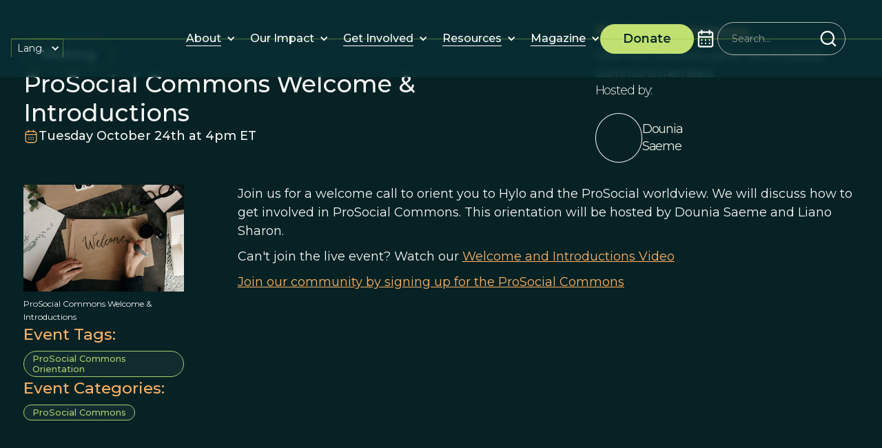

--- FILE ---
content_type: text/html
request_url: https://www.prosocial.world/events/prosocial-commons-welcome-introductions-3
body_size: 22821
content:
<!DOCTYPE html><!-- Last Published: Tue Jan 20 2026 08:53:10 GMT+0000 (Coordinated Universal Time) --><html data-wf-domain="www.prosocial.world" data-wf-page="670974f1f5eceafa2daf044a" data-wf-site="670974f1f5eceafa2daf0460" data-wf-intellimize-customer-id="117296165" lang="en" data-wf-collection="670974f1f5eceafa2daf04f4" data-wf-item-slug="prosocial-commons-welcome-introductions-3"><head><meta charset="utf-8"/><title>ProSocial Commons Welcome &amp; Introductions</title><link rel="alternate" hrefLang="x-default" href="https://www.prosocial.world/events/prosocial-commons-welcome-introductions-3"/><link rel="alternate" hrefLang="en" href="https://www.prosocial.world/events/prosocial-commons-welcome-introductions-3"/><link rel="alternate" hrefLang="es" href="https://www.prosocial.world/es/events/prosocial-commons-welcome-introductions-3"/><meta content="One hour welcome call for new ProSocial Commons members" name="description"/><meta content="ProSocial Commons Welcome &amp; Introductions" property="og:title"/><meta content="One hour welcome call for new ProSocial Commons members" property="og:description"/><meta content="https://cdn.prod.website-files.com/670974f1f5eceafa2daf046b/670974f1f5eceafa2daf1bc4_pexels-cottonbro-studio-3826678.avif" property="og:image"/><meta content="ProSocial Commons Welcome &amp; Introductions" property="twitter:title"/><meta content="One hour welcome call for new ProSocial Commons members" property="twitter:description"/><meta content="https://cdn.prod.website-files.com/670974f1f5eceafa2daf046b/670974f1f5eceafa2daf1bc4_pexels-cottonbro-studio-3826678.avif" property="twitter:image"/><meta property="og:type" content="website"/><meta content="summary_large_image" name="twitter:card"/><meta content="width=device-width, initial-scale=1" name="viewport"/><link href="https://cdn.prod.website-files.com/670974f1f5eceafa2daf0460/css/psw-v2-staging.webflow.shared.1ca51499a.css" rel="stylesheet" type="text/css" integrity="sha384-HKUUma/MZIppfF1g2Jzu/nJaVBrqqDYKBUEFGsQCvREvYyHKv6MaZA8o/uNwxBvf" crossorigin="anonymous"/><link href="https://fonts.googleapis.com" rel="preconnect"/><link href="https://fonts.gstatic.com" rel="preconnect" crossorigin="anonymous"/><script src="https://ajax.googleapis.com/ajax/libs/webfont/1.6.26/webfont.js" type="text/javascript"></script><script type="text/javascript">WebFont.load({  google: {    families: ["Montserrat:100,100italic,200,200italic,300,300italic,400,400italic,500,500italic,600,600italic,700,700italic,800,800italic,900,900italic"]  }});</script><script type="text/javascript">!function(o,c){var n=c.documentElement,t=" w-mod-";n.className+=t+"js",("ontouchstart"in o||o.DocumentTouch&&c instanceof DocumentTouch)&&(n.className+=t+"touch")}(window,document);</script><link href="https://cdn.prod.website-files.com/6414c3d8fc688f075127099b/6414c3d8fc688f4ce9270b59_Favicon%20-%2032.png" rel="shortcut icon" type="image/x-icon"/><link href="https://cdn.prod.website-files.com/6414c3d8fc688f075127099b/6414c3d8fc688f3898270b5a_Favicon%20-%20256.png" rel="apple-touch-icon"/><style>.anti-flicker, .anti-flicker * {visibility: hidden !important; opacity: 0 !important;}</style><style>[data-wf-hidden-variation], [data-wf-hidden-variation] * {
        display: none !important;
      }</style><script type="text/javascript">localStorage.removeItem('intellimize_opt_out_117296165'); if (localStorage.getItem('intellimize_data_tracking_type') !== 'always') { localStorage.setItem('intellimize_data_tracking_type', 'always'); }</script><script type="text/javascript">(function(e){var s={r:[]};e.wf={r:s.r,ready:t=>{s.r.push(t)}}})(window)</script><script type="text/javascript">(function(e,t,p){var n=document.documentElement,s={p:[],r:[]},u={p:s.p,r:s.r,push:function(e){s.p.push(e)},ready:function(e){s.r.push(e)}};e.intellimize=u,n.className+=" "+p,setTimeout(function(){n.className=n.className.replace(RegExp(" ?"+p),"")},t)})(window, 4000, 'anti-flicker')</script><link href="https://cdn.intellimize.co/snippet/117296165.js" rel="preload" as="script"/><script type="text/javascript">var wfClientScript=document.createElement("script");wfClientScript.src="https://cdn.intellimize.co/snippet/117296165.js",wfClientScript.async=!0,wfClientScript.onerror=function(){document.documentElement.className=document.documentElement.className.replace(RegExp(" ?anti-flicker"),"")},document.head.appendChild(wfClientScript);</script><link href="https://api.intellimize.co" rel="preconnect" crossorigin="true"/><link href="https://log.intellimize.co" rel="preconnect" crossorigin="true"/><link href="https://117296165.intellimizeio.com" rel="preconnect"/><script type="text/javascript">!function(f,b,e,v,n,t,s){if(f.fbq)return;n=f.fbq=function(){n.callMethod?n.callMethod.apply(n,arguments):n.queue.push(arguments)};if(!f._fbq)f._fbq=n;n.push=n;n.loaded=!0;n.version='2.0';n.agent='plwebflow';n.queue=[];t=b.createElement(e);t.async=!0;t.src=v;s=b.getElementsByTagName(e)[0];s.parentNode.insertBefore(t,s)}(window,document,'script','https://connect.facebook.net/en_US/fbevents.js');fbq('init', '917916420552474');fbq('track', 'PageView');</script><!-- Finsweet Cookie Consent -->
<script async src="https://cdn.jsdelivr.net/npm/@finsweet/cookie-consent@1/fs-cc.js" fs-cc-mode="opt-in" fs-cc-expires="180"></script>

<style>
.no-scroll {overflow:hidden;}
</style>

<!-- Google Tag Manager -->
<script>(function(w,d,s,l,i){w[l]=w[l]||[];w[l].push({'gtm.start':
new Date().getTime(),event:'gtm.js'});var f=d.getElementsByTagName(s)[0],
j=d.createElement(s),dl=l!='dataLayer'?'&l='+l:'';j.async=true;j.src=
'https://www.googletagmanager.com/gtm.js?id='+i+dl;f.parentNode.insertBefore(j,f);
})(window,document,'script','dataLayer','GTM-NRV8VFQN');</script>
<!-- End Google Tag Manager -->

<!-- Google Tag Manager -->
<script>(function(w,d,s,l,i){w[l]=w[l]||[];w[l].push({'gtm.start':
new Date().getTime(),event:'gtm.js'});var f=d.getElementsByTagName(s)[0],
j=d.createElement(s),dl=l!='dataLayer'?'&l='+l:'';j.async=true;j.src=
'https://www.googletagmanager.com/gtm.js?id='+i+dl;f.parentNode.insertBefore(j,f);
})(window,document,'script','dataLayer','GTM-N7LQJD43');</script>
<!-- End Google Tag Manager -->

<!-- changes Safari browser color -->
<meta name="theme-color" content="#1b1615" media="(prefers-color-scheme: light)">
<meta name="theme-color" content="#000000" media="(prefers-color-scheme: dark)">

<!-- Google tag (gtag.js) -->
<script async fs-cc="analytics" src="https://www.googletagmanager.com/gtag/js?id=G-D3HS6YMW7J" type="fs-cc" fs-cc-categories="analytics, marketing"></script>

<script>
  window.dataLayer = window.dataLayer || [];
  function gtag(){dataLayer.push(arguments);}
  gtag('js', new Date());

  gtag('config', 'G-D3HS6YMW7J');
</script>
  <script src="https://cdn.auth0.com/js/auth0-spa-js/2.0/auth0-spa-js.production.js"></script>
<style>
/*--nav icon animation---*/
.nav-search_wrap .icon-embed-medium {
transition: .33s;
-webkit-transition: .33s;
}
.nav-search_wrap:hover .icon-embed-medium {
color: black;
transition-delay: 1s;
-webkit-transition-delay: 1s;
}

/*--nav lottie hack---*/
.navigation-content:hover .lottie-logo-2{
display:none;
}
.navigation-content:hover .lottie-logo-1{
display:block;
}

/*--from Leading prosocial:---*/
.w-slider-dot {
background: #4eafef;
opacity: .5;
}
.w-slider-dot.w-active {
background: #4eafef;
opacity: 1;
}
</style>
 
<!-- Update the domain and clientId content with your Auth0 credentials -->
<!-- production id&client  content="prosocial-prod.us.auth0.com"  content="fvUNOr4hoDdsDCem7IEX2nG8CnHjAton"-->
<meta name="domain" content="prosocial-prod.us.auth0.com">
<meta name="audience" content="https://backend-qa.prosocial.world">
<meta name="clientId" content="fvUNOr4hoDdsDCem7IEX2nG8CnHjAton">
<meta name="loginPath" content="">

<!-- Without cache-->
<meta http-equiv="Cache-Control" content="no-cache, no-store, must-revalidate">
<meta http-equiv="Pragma" content="no-cache">
<meta http-equiv="Expires" content="0">

<style>
  .auth-visible, .auth-invisible {
  	visibility: hidden;
  }
  .auth---visible, .auth---invisible {
  	visibility: hidden;   
  }
  .hidden {
  	display: none !important; 
  }
</style>
<script type="text/javascript">window.__WEBFLOW_CURRENCY_SETTINGS = {"currencyCode":"USD","symbol":"$","decimal":".","fractionDigits":2,"group":",","template":"{{wf {\"path\":\"symbol\",\"type\":\"PlainText\"} }} {{wf {\"path\":\"amount\",\"type\":\"CommercePrice\"} }} {{wf {\"path\":\"currencyCode\",\"type\":\"PlainText\"} }}","hideDecimalForWholeNumbers":false};</script></head><body><div class="custom"><div class="css-global w-embed"><style>
    /* Min Font Size */
    @media screen and (max-width:991px) {
        body {}
    }

    /* Main Variables */
    :root {
        --main-dark: black;
        --main-light: white;
        --transition: all 0.3s ease;
    }

    /* Global Styles */
    /*
    ::selection {
        background: var(--green--2);
        color: var(--white);
        text-shadow: none;
    }
    */

    img::selection,
    svg::selection {
        background: transparent;
    }

    /* Link color inherits from parent font color  */
    a {
        color: inherit;
    }

    /* Disable / enable clicking on an element and its children  */
    .no-click {
        pointer-events: none;
    }

    .can-click {
        pointer-events: auto;
    }

    /* Limite text lines global classes */
    .limit-1-lines {
        overflow: hidden;
        text-overflow: ellipsis;
        display: -webkit-box;
        -webkit-line-clamp: 1;
        /* number of lines to show */
        line-clamp: 1;
        -webkit-box-orient: vertical;
    }

    .limit-2-lines {
        overflow: hidden;
        text-overflow: ellipsis;
        display: -webkit-box;
        -webkit-line-clamp: 2;
        /* number of lines to show */
        line-clamp: 2;
        -webkit-box-orient: vertical;
    }

    .limit-3-lines {
        overflow: hidden;
        text-overflow: ellipsis;
        display: -webkit-box;
        -webkit-line-clamp: 3;
        /* number of lines to show */
        line-clamp: 3;
        -webkit-box-orient: vertical;
    }

    .limit-4-lines {
        overflow: hidden;
        text-overflow: ellipsis;
        display: -webkit-box;
        -webkit-line-clamp: 4;
        /* number of lines to show */
        line-clamp: 4;
        -webkit-box-orient: vertical;
    }


    /* Global Combo Classes for Font Weights*/
    .txt-weight-light {
        font-weight: 300;
    }

    .txt-weight-regular {
        font-weight: 400;
    }

    .txt-weight-medium {
        font-weight: 500;
    }

    .txt-weight-semibold {
        font-weight: 600;
    }

    .txt-weight-bold {
        font-weight: 700;
    }

    /* Hide and show element depending breakpoint */
    .hide {
        display: none !important;
    }

    .hide:medium {
        display: none !important;
    }

    .hide:small {
        display: none !important;
    }

    .hide:tiny {
        display: none !important;
    }

    .hide-tablet:medium {
        display: none !important;
    }

    .hide-mobile-landscape:small {
        display: none !important;
    }

    .hide-mobile-portrait:tiny {
        display: none !important;
    }

    .show {
        display: block !important;
    }

    .show-tablet {
        display: none !important;
    }

    .show-tablet:medium {
        display: block !important;
    }

    .show-mobile-landscape {
        display: none !important;
    }

    .show-mobile-landscape:small {
        display: block !important;
    }

    .show-mobile-portrait {
        display: none !important;
    }

    .show-mobile-portrait:tiny {
        display: block !important;
    }

    /* menu effects */
    .is-logos-stripe,
    .is-help-stripe {
        contain: layout;
    }


    .axis-hero {
        contain: layout;
    }

    /* slider customization */
    .w-slider-dot {
        background: var(--light-olive);
        margin: 0 !important;
        border-radius: 20px !important;
        height: .5rem;
        width: 4rem;
        opacity: 0;
    }

    .w-slider-dot.w-active {
        background: var(--orange--2);
        opacity: 1;
    }

    @media (max-width: 568px) {
        .w-slider-dot {
            height: .2rem;
            width: 3rem;
        }
    }

    .testimonials .w-slider-dot {
        background: white;
    }
</style></div><div class="custom-css-page w-embed"></div></div><div class="page-wrap bg-color-dk-green"><div data-animation="default" data-collapse="medium" data-duration="400" data-easing="ease" data-easing2="ease" role="banner" class="new-navbar w-nav"><div class="navbar-container"><a data-wf-native-id-path="c2cb0f29-7fe0-9e66-c719-0e1c8179b310:ddf35bd7-cc6f-0098-4ccd-75072b246b27" data-wf-ao-click-engagement-tracking="true" data-wf-element-id="ddf35bd7-cc6f-0098-4ccd-75072b246b27" data-wf-component-context="%5B%7B%22componentId%22%3A%22ddf35bd7-cc6f-0098-4ccd-75072b246b25%22%2C%22instanceId%22%3A%22c2cb0f29-7fe0-9e66-c719-0e1c8179b310%22%7D%5D" href="/" class="brand w-nav-brand"><div class="nav-logo" data-w-id="ddf35bd7-cc6f-0098-4ccd-75072b246b28" data-animation-type="lottie" data-src="https://cdn.prod.website-files.com/66f729cac0ce440d3c57ef5d/66f729cac0ce440d3c57f1e8_ProSocial%20Logo%20Animated.json" data-loop="0" data-direction="1" data-autoplay="1" data-is-ix2-target="0" data-renderer="svg" data-default-duration="0" data-duration="0"></div></a><div class="navbar-right"><nav role="navigation" class="navbar-menu w-nav-menu"><div data-delay="0" data-hover="true" data-w-id="8c7fd986-68f0-131a-9abb-46f338b8fb7d" class="new-nav-dropdown w-dropdown"><div data-wf-native-id-path="c2cb0f29-7fe0-9e66-c719-0e1c8179b310:8c7fd986-68f0-131a-9abb-46f338b8fb7e" data-wf-ao-click-engagement-tracking="true" data-wf-element-id="8c7fd986-68f0-131a-9abb-46f338b8fb7e" data-wf-component-context="%5B%7B%22componentId%22%3A%22ddf35bd7-cc6f-0098-4ccd-75072b246b25%22%2C%22instanceId%22%3A%22c2cb0f29-7fe0-9e66-c719-0e1c8179b310%22%7D%5D" class="new-dropdown-toggle w-dropdown-toggle"><a href="/about" data-wf-native-id-path="c2cb0f29-7fe0-9e66-c719-0e1c8179b310:8c7fd986-68f0-131a-9abb-46f338b8fb7f" data-wf-ao-click-engagement-tracking="true" data-wf-element-id="8c7fd986-68f0-131a-9abb-46f338b8fb7f" data-wf-component-context="%5B%7B%22componentId%22%3A%22ddf35bd7-cc6f-0098-4ccd-75072b246b25%22%2C%22instanceId%22%3A%22c2cb0f29-7fe0-9e66-c719-0e1c8179b310%22%7D%5D" class="new-nav-link w-inline-block"><div class="nav-link_wrapper"><div>About</div><div class="nav-line"></div></div></a><div class="dropdown-icon w-icon-dropdown-toggle"></div></div><nav class="new-dropdown-list w-dropdown-list"><a href="/prosocial-process" data-wf-native-id-path="c2cb0f29-7fe0-9e66-c719-0e1c8179b310:8c7fd986-68f0-131a-9abb-46f338b8fb86" data-wf-ao-click-engagement-tracking="true" data-wf-element-id="8c7fd986-68f0-131a-9abb-46f338b8fb86" data-wf-component-context="%5B%7B%22componentId%22%3A%22ddf35bd7-cc6f-0098-4ccd-75072b246b25%22%2C%22instanceId%22%3A%22c2cb0f29-7fe0-9e66-c719-0e1c8179b310%22%7D%5D" class="new-nav-link w-inline-block"><div class="nav-link_wrapper"><div>ProSocial Process</div><div class="nav-line"></div></div></a></nav></div><div data-delay="0" data-hover="true" class="new-nav-dropdown w-dropdown"><div data-wf-native-id-path="c2cb0f29-7fe0-9e66-c719-0e1c8179b310:b460ab18-a46b-0317-fe97-0bc616e4299c" data-wf-ao-click-engagement-tracking="true" data-wf-element-id="b460ab18-a46b-0317-fe97-0bc616e4299c" data-wf-component-context="%5B%7B%22componentId%22%3A%22ddf35bd7-cc6f-0098-4ccd-75072b246b25%22%2C%22instanceId%22%3A%22c2cb0f29-7fe0-9e66-c719-0e1c8179b310%22%7D%5D" class="new-dropdown-toggle w-dropdown-toggle"><div href="#" class="new-nav-link no-pointer"><div class="nav-link_wrapper"><div>Our Impact</div></div></div><div class="dropdown-icon w-icon-dropdown-toggle"></div></div><nav class="new-dropdown-list w-dropdown-list"><a href="/research" data-wf-native-id-path="c2cb0f29-7fe0-9e66-c719-0e1c8179b310:b460ab18-a46b-0317-fe97-0bc616e429a8" data-wf-ao-click-engagement-tracking="true" data-wf-element-id="b460ab18-a46b-0317-fe97-0bc616e429a8" data-wf-component-context="%5B%7B%22componentId%22%3A%22ddf35bd7-cc6f-0098-4ccd-75072b246b25%22%2C%22instanceId%22%3A%22c2cb0f29-7fe0-9e66-c719-0e1c8179b310%22%7D%5D" class="new-nav-link w-inline-block"><div class="nav-link_wrapper"><div>Research</div><div class="nav-line"></div></div></a><a href="/initiatives" data-wf-native-id-path="c2cb0f29-7fe0-9e66-c719-0e1c8179b310:b460ab18-a46b-0317-fe97-0bc616e429ad" data-wf-ao-click-engagement-tracking="true" data-wf-element-id="b460ab18-a46b-0317-fe97-0bc616e429ad" data-wf-component-context="%5B%7B%22componentId%22%3A%22ddf35bd7-cc6f-0098-4ccd-75072b246b25%22%2C%22instanceId%22%3A%22c2cb0f29-7fe0-9e66-c719-0e1c8179b310%22%7D%5D" class="new-nav-link w-inline-block"><div class="nav-link_wrapper"><div>Initiatives</div><div class="nav-line"></div></div></a><a href="/stories-of-change" data-wf-native-id-path="c2cb0f29-7fe0-9e66-c719-0e1c8179b310:b460ab18-a46b-0317-fe97-0bc616e429b2" data-wf-ao-click-engagement-tracking="true" data-wf-element-id="b460ab18-a46b-0317-fe97-0bc616e429b2" data-wf-component-context="%5B%7B%22componentId%22%3A%22ddf35bd7-cc6f-0098-4ccd-75072b246b25%22%2C%22instanceId%22%3A%22c2cb0f29-7fe0-9e66-c719-0e1c8179b310%22%7D%5D" class="new-nav-link w-inline-block"><div class="nav-link_wrapper"><div>Stories of Change</div><div class="nav-line"></div></div></a></nav></div><div data-delay="0" data-hover="true" class="new-nav-dropdown w-dropdown"><div data-wf-native-id-path="c2cb0f29-7fe0-9e66-c719-0e1c8179b310:174081bb-84da-4b8d-3f8a-ff9278d1c6bd" data-wf-ao-click-engagement-tracking="true" data-wf-element-id="174081bb-84da-4b8d-3f8a-ff9278d1c6bd" data-wf-component-context="%5B%7B%22componentId%22%3A%22ddf35bd7-cc6f-0098-4ccd-75072b246b25%22%2C%22instanceId%22%3A%22c2cb0f29-7fe0-9e66-c719-0e1c8179b310%22%7D%5D" class="new-dropdown-toggle w-dropdown-toggle"><a href="/get-involved" data-wf-native-id-path="c2cb0f29-7fe0-9e66-c719-0e1c8179b310:174081bb-84da-4b8d-3f8a-ff9278d1c6be" data-wf-ao-click-engagement-tracking="true" data-wf-element-id="174081bb-84da-4b8d-3f8a-ff9278d1c6be" data-wf-component-context="%5B%7B%22componentId%22%3A%22ddf35bd7-cc6f-0098-4ccd-75072b246b25%22%2C%22instanceId%22%3A%22c2cb0f29-7fe0-9e66-c719-0e1c8179b310%22%7D%5D" class="new-nav-link w-inline-block"><div class="nav-link_wrapper"><div>Get Involved</div><div class="nav-line"></div></div></a><div class="dropdown-icon w-icon-dropdown-toggle"></div></div><nav class="new-dropdown-list w-dropdown-list"><a href="https://courses.prosocial.world/" data-wf-native-id-path="c2cb0f29-7fe0-9e66-c719-0e1c8179b310:bbe609db-b66e-97f4-dfc4-7c3393e5692e" data-wf-ao-click-engagement-tracking="true" data-wf-element-id="bbe609db-b66e-97f4-dfc4-7c3393e5692e" data-wf-component-context="%5B%7B%22componentId%22%3A%22ddf35bd7-cc6f-0098-4ccd-75072b246b25%22%2C%22instanceId%22%3A%22c2cb0f29-7fe0-9e66-c719-0e1c8179b310%22%7D%5D" target="_blank" class="new-nav-link w-inline-block"><div class="nav-link_wrapper"><div>Courses</div><div class="nav-line"></div></div></a><a href="/community" data-wf-native-id-path="c2cb0f29-7fe0-9e66-c719-0e1c8179b310:174081bb-84da-4b8d-3f8a-ff9278d1c6c5" data-wf-ao-click-engagement-tracking="true" data-wf-element-id="174081bb-84da-4b8d-3f8a-ff9278d1c6c5" data-wf-component-context="%5B%7B%22componentId%22%3A%22ddf35bd7-cc6f-0098-4ccd-75072b246b25%22%2C%22instanceId%22%3A%22c2cb0f29-7fe0-9e66-c719-0e1c8179b310%22%7D%5D" class="new-nav-link w-inline-block"><div class="nav-link_wrapper"><div>Community</div><div class="nav-line"></div></div></a><a href="/calendar-page" data-wf-native-id-path="c2cb0f29-7fe0-9e66-c719-0e1c8179b310:174081bb-84da-4b8d-3f8a-ff9278d1c6ca" data-wf-ao-click-engagement-tracking="true" data-wf-element-id="174081bb-84da-4b8d-3f8a-ff9278d1c6ca" data-wf-component-context="%5B%7B%22componentId%22%3A%22ddf35bd7-cc6f-0098-4ccd-75072b246b25%22%2C%22instanceId%22%3A%22c2cb0f29-7fe0-9e66-c719-0e1c8179b310%22%7D%5D" class="new-nav-link w-inline-block"><div class="nav-link_wrapper"><div>Events</div><div class="nav-line"></div></div></a></nav></div><div data-delay="0" data-hover="true" class="new-nav-dropdown w-dropdown"><div data-wf-native-id-path="c2cb0f29-7fe0-9e66-c719-0e1c8179b310:7da099c3-71ec-f41d-0e34-6283ac6bd881" data-wf-ao-click-engagement-tracking="true" data-wf-element-id="7da099c3-71ec-f41d-0e34-6283ac6bd881" data-wf-component-context="%5B%7B%22componentId%22%3A%22ddf35bd7-cc6f-0098-4ccd-75072b246b25%22%2C%22instanceId%22%3A%22c2cb0f29-7fe0-9e66-c719-0e1c8179b310%22%7D%5D" class="new-dropdown-toggle w-dropdown-toggle"><a href="/resources" data-wf-native-id-path="c2cb0f29-7fe0-9e66-c719-0e1c8179b310:7da099c3-71ec-f41d-0e34-6283ac6bd882" data-wf-ao-click-engagement-tracking="true" data-wf-element-id="7da099c3-71ec-f41d-0e34-6283ac6bd882" data-wf-component-context="%5B%7B%22componentId%22%3A%22ddf35bd7-cc6f-0098-4ccd-75072b246b25%22%2C%22instanceId%22%3A%22c2cb0f29-7fe0-9e66-c719-0e1c8179b310%22%7D%5D" class="new-nav-link w-inline-block"><div class="nav-link_wrapper"><div>Resources</div><div class="nav-line"></div></div></a><div class="dropdown-icon w-icon-dropdown-toggle"></div></div><nav class="new-dropdown-list w-dropdown-list"><a href="/resources" data-wf-native-id-path="c2cb0f29-7fe0-9e66-c719-0e1c8179b310:7da099c3-71ec-f41d-0e34-6283ac6bd889" data-wf-ao-click-engagement-tracking="true" data-wf-element-id="7da099c3-71ec-f41d-0e34-6283ac6bd889" data-wf-component-context="%5B%7B%22componentId%22%3A%22ddf35bd7-cc6f-0098-4ccd-75072b246b25%22%2C%22instanceId%22%3A%22c2cb0f29-7fe0-9e66-c719-0e1c8179b310%22%7D%5D" class="new-nav-link w-inline-block"><div class="nav-link_wrapper"><div>Downloads</div><div class="nav-line"></div></div></a><a href="https://beingprosocial.substack.com/" data-wf-native-id-path="c2cb0f29-7fe0-9e66-c719-0e1c8179b310:7da099c3-71ec-f41d-0e34-6283ac6bd88e" data-wf-ao-click-engagement-tracking="true" data-wf-element-id="7da099c3-71ec-f41d-0e34-6283ac6bd88e" data-wf-component-context="%5B%7B%22componentId%22%3A%22ddf35bd7-cc6f-0098-4ccd-75072b246b25%22%2C%22instanceId%22%3A%22c2cb0f29-7fe0-9e66-c719-0e1c8179b310%22%7D%5D" target="_blank" class="new-nav-link w-inline-block"><div class="nav-link_wrapper"><div>Being Prosocial Blog</div><div class="nav-line"></div></div></a></nav></div><div data-delay="0" data-hover="true" class="new-nav-dropdown w-dropdown"><div data-wf-native-id-path="c2cb0f29-7fe0-9e66-c719-0e1c8179b310:2ccd48ee-71b3-8128-91cf-9c655db5fbda" data-wf-ao-click-engagement-tracking="true" data-wf-element-id="2ccd48ee-71b3-8128-91cf-9c655db5fbda" data-wf-component-context="%5B%7B%22componentId%22%3A%22ddf35bd7-cc6f-0098-4ccd-75072b246b25%22%2C%22instanceId%22%3A%22c2cb0f29-7fe0-9e66-c719-0e1c8179b310%22%7D%5D" class="new-dropdown-toggle w-dropdown-toggle"><a href="/this-view-of-life-magazine" data-wf-native-id-path="c2cb0f29-7fe0-9e66-c719-0e1c8179b310:2ccd48ee-71b3-8128-91cf-9c655db5fbdb" data-wf-ao-click-engagement-tracking="true" data-wf-element-id="2ccd48ee-71b3-8128-91cf-9c655db5fbdb" data-wf-component-context="%5B%7B%22componentId%22%3A%22ddf35bd7-cc6f-0098-4ccd-75072b246b25%22%2C%22instanceId%22%3A%22c2cb0f29-7fe0-9e66-c719-0e1c8179b310%22%7D%5D" class="new-nav-link w-inline-block"><div class="nav-link_wrapper"><div>Magazine</div><div class="nav-line"></div></div></a><div class="dropdown-icon w-icon-dropdown-toggle"></div></div><nav class="new-dropdown-list w-dropdown-list"><a href="/special-publications" data-wf-native-id-path="c2cb0f29-7fe0-9e66-c719-0e1c8179b310:2ccd48ee-71b3-8128-91cf-9c655db5fbe2" data-wf-ao-click-engagement-tracking="true" data-wf-element-id="2ccd48ee-71b3-8128-91cf-9c655db5fbe2" data-wf-component-context="%5B%7B%22componentId%22%3A%22ddf35bd7-cc6f-0098-4ccd-75072b246b25%22%2C%22instanceId%22%3A%22c2cb0f29-7fe0-9e66-c719-0e1c8179b310%22%7D%5D" class="new-nav-link w-inline-block"><div class="nav-link_wrapper"><div>Special Publications</div><div class="nav-line"></div></div></a><a href="/journal" data-wf-native-id-path="c2cb0f29-7fe0-9e66-c719-0e1c8179b310:2ccd48ee-71b3-8128-91cf-9c655db5fbe7" data-wf-ao-click-engagement-tracking="true" data-wf-element-id="2ccd48ee-71b3-8128-91cf-9c655db5fbe7" data-wf-component-context="%5B%7B%22componentId%22%3A%22ddf35bd7-cc6f-0098-4ccd-75072b246b25%22%2C%22instanceId%22%3A%22c2cb0f29-7fe0-9e66-c719-0e1c8179b310%22%7D%5D" class="new-nav-link w-inline-block"><div class="nav-link_wrapper"><div>Journal</div><div class="nav-line"></div></div></a><a href="/podcast" data-wf-native-id-path="c2cb0f29-7fe0-9e66-c719-0e1c8179b310:a34e33b4-e10e-3195-7d36-8f2882907a8f" data-wf-ao-click-engagement-tracking="true" data-wf-element-id="a34e33b4-e10e-3195-7d36-8f2882907a8f" data-wf-component-context="%5B%7B%22componentId%22%3A%22ddf35bd7-cc6f-0098-4ccd-75072b246b25%22%2C%22instanceId%22%3A%22c2cb0f29-7fe0-9e66-c719-0e1c8179b310%22%7D%5D" class="new-nav-link w-inline-block"><div class="nav-link_wrapper"><div>Podcast</div><div class="nav-line"></div></div></a></nav></div></nav><a data-wf-native-id-path="c2cb0f29-7fe0-9e66-c719-0e1c8179b310:ddf35bd7-cc6f-0098-4ccd-75072b246b34" data-wf-ao-click-engagement-tracking="true" data-wf-element-id="ddf35bd7-cc6f-0098-4ccd-75072b246b34" data-wf-component-context="%5B%7B%22componentId%22%3A%22ddf35bd7-cc6f-0098-4ccd-75072b246b25%22%2C%22instanceId%22%3A%22c2cb0f29-7fe0-9e66-c719-0e1c8179b310%22%7D%5D" href="/donate" class="new-button navbar-btn w-inline-block"><div class="button-container"><div class="fs-normal fw-semibold">Donate<br/></div></div></a><div data-w-id="497af47c-74fe-7d54-80a8-35e8d4cb1b34" class="nav-icon-wrapper"><div data-is-ix2-target="1" class="nav-mobile-icon" data-w-id="8aaaef72-f0e2-5074-c858-9cf48df7d2c9" data-animation-type="lottie" data-src="https://cdn.prod.website-files.com/670974f1f5eceafa2daf0460/6728e98f016e2db6dafc946b_Hamburger%20Icon%20Lottie.json" data-loop="0" data-direction="1" data-autoplay="0" data-renderer="svg" data-default-duration="0" data-duration="1.6166666666666667"></div></div><div class="flex small-gap"><a data-wf-native-id-path="c2cb0f29-7fe0-9e66-c719-0e1c8179b310:fd2d629b-0032-33c8-cb80-cb5920af8e40" data-wf-ao-click-engagement-tracking="true" data-wf-element-id="fd2d629b-0032-33c8-cb80-cb5920af8e40" data-wf-component-context="%5B%7B%22componentId%22%3A%22ddf35bd7-cc6f-0098-4ccd-75072b246b25%22%2C%22instanceId%22%3A%22c2cb0f29-7fe0-9e66-c719-0e1c8179b310%22%7D%5D" href="/calendar-page" class="w-inline-block"><div class="calendar-icon w-embed"><svg width="100%" height="100%" viewBox="0 0 24 24" fill="none" xmlns="http://www.w3.org/2000/svg">
<path d="M12 17.7201C12.2174 17.7201 12.4029 17.6411 12.5564 17.483C12.7226 17.3117 12.8058 17.1142 12.8058 16.8902C12.8058 16.6663 12.7226 16.4753 12.5564 16.3172C12.4029 16.146 12.2174 16.0604 12 16.0604C11.7826 16.0604 11.5907 16.146 11.4245 16.3172C11.271 16.4753 11.1942 16.6663 11.1942 16.8902C11.1942 17.1142 11.271 17.3117 11.4245 17.483C11.5907 17.6411 11.7826 17.7201 12 17.7201ZM15.9904 17.7201C16.1567 17.7201 16.3038 17.6806 16.4317 17.6015C16.5723 17.5093 16.6747 17.3842 16.7386 17.2261C16.8153 17.0681 16.8345 16.91 16.7962 16.7519C16.7706 16.5807 16.7002 16.4358 16.5851 16.3172C16.47 16.1987 16.3293 16.1196 16.1631 16.0801C16.0096 16.0406 15.8561 16.0538 15.7026 16.1196C15.5492 16.1855 15.4277 16.2909 15.3381 16.4358C15.2486 16.5675 15.2038 16.719 15.2038 16.8902C15.2038 17.1142 15.2806 17.3117 15.4341 17.483C15.5875 17.6411 15.773 17.7201 15.9904 17.7201ZM15.9904 14.4204C16.1567 14.4204 16.3038 14.3809 16.4317 14.3019C16.5723 14.2097 16.6747 14.0845 16.7386 13.9265C16.8153 13.7684 16.8345 13.6103 16.7962 13.4522C16.7706 13.281 16.7002 13.1361 16.5851 13.0176C16.47 12.899 16.3293 12.82 16.1631 12.7805C16.0096 12.7409 15.8561 12.7541 15.7026 12.82C15.5492 12.8858 15.4277 12.9912 15.3381 13.1361C15.2486 13.2678 15.2038 13.4193 15.2038 13.5906C15.2038 13.8145 15.2806 14.0121 15.4341 14.1833C15.5875 14.3414 15.773 14.4204 15.9904 14.4204ZM12 14.4204C12.2174 14.4204 12.4029 14.3414 12.5564 14.1833C12.7226 14.0121 12.8058 13.8145 12.8058 13.5906C12.8058 13.3666 12.7226 13.1756 12.5564 13.0176C12.4029 12.8463 12.2174 12.7607 12 12.7607C11.7826 12.7607 11.5907 12.8463 11.4245 13.0176C11.271 13.1756 11.1942 13.3666 11.1942 13.5906C11.1942 13.8145 11.271 14.0121 11.4245 14.1833C11.5907 14.3414 11.7826 14.4204 12 14.4204ZM17.6019 4.54116H16.7962V3.71131C16.7706 3.51372 16.6811 3.34907 16.5276 3.21734C16.3741 3.07245 16.195 3 15.9904 3C15.7986 3 15.6259 3.07245 15.4724 3.21734C15.3189 3.34907 15.2294 3.51372 15.2038 3.71131V4.54116H8.79616V3.71131C8.77058 3.51372 8.68106 3.34907 8.52758 3.21734C8.3741 3.07245 8.19504 3 7.99041 3C7.79856 3 7.6259 3.07245 7.47242 3.21734C7.31894 3.34907 7.22942 3.51372 7.20384 3.71131V4.54116H6.39808C5.96323 4.54116 5.56035 4.65313 5.18945 4.87706C4.83133 5.10099 4.54357 5.40395 4.32614 5.78595C4.10871 6.15477 4 6.56312 4 7.01098V18.5302C4 18.978 4.10871 19.3864 4.32614 19.7552C4.54357 20.1372 4.83133 20.4402 5.18945 20.6641C5.56035 20.888 5.96323 21 6.39808 21H17.6019C18.0368 21 18.4333 20.888 18.7914 20.6641C19.1623 20.4402 19.4564 20.1372 19.6739 19.7552C19.8913 19.3864 20 18.978 20 18.5302V7.01098C20 6.56312 19.8913 6.15477 19.6739 5.78595C19.4564 5.40395 19.1623 5.10099 18.7914 4.87706C18.4333 4.65313 18.0368 4.54116 17.6019 4.54116ZM18.3885 18.5302C18.3885 18.7541 18.3118 18.9451 18.1583 19.1032C18.0048 19.2744 17.8193 19.36 17.6019 19.36H6.39808C6.18066 19.36 5.9952 19.2744 5.84173 19.1032C5.68825 18.9451 5.61151 18.7541 5.61151 18.5302V11.1207H18.3885V18.5302ZM18.3885 9.48079H5.61151V7.01098C5.61151 6.78705 5.68825 6.59605 5.84173 6.43798C5.9952 6.26674 6.18066 6.18112 6.39808 6.18112H7.20384V7.01098C7.22942 7.20856 7.31894 7.3798 7.47242 7.5247C7.6259 7.65642 7.79856 7.72228 7.99041 7.72228C8.19504 7.72228 8.3741 7.65642 8.52758 7.5247C8.68106 7.3798 8.77058 7.20856 8.79616 7.01098V6.18112H15.2038V7.01098C15.2294 7.20856 15.3189 7.3798 15.4724 7.5247C15.6259 7.65642 15.7986 7.72228 15.9904 7.72228C16.195 7.72228 16.3741 7.65642 16.5276 7.5247C16.6811 7.3798 16.7706 7.20856 16.7962 7.01098V6.18112H17.6019C17.8193 6.18112 18.0048 6.26674 18.1583 6.43798C18.3118 6.59605 18.3885 6.78705 18.3885 7.01098V9.48079ZM8.00959 14.4204C8.22702 14.4204 8.41247 14.3414 8.56595 14.1833C8.73221 14.0121 8.81535 13.8145 8.81535 13.5906C8.81535 13.3666 8.73221 13.1756 8.56595 13.0176C8.41247 12.8463 8.22702 12.7607 8.00959 12.7607C7.79217 12.7607 7.60032 12.8463 7.43405 13.0176C7.28058 13.1756 7.20384 13.3666 7.20384 13.5906C7.20384 13.8145 7.28058 14.0121 7.43405 14.1833C7.60032 14.3414 7.79217 14.4204 8.00959 14.4204ZM8.00959 17.7201C8.22702 17.7201 8.41247 17.6411 8.56595 17.483C8.73221 17.3117 8.81535 17.1142 8.81535 16.8902C8.81535 16.6663 8.73221 16.4753 8.56595 16.3172C8.41247 16.146 8.22702 16.0604 8.00959 16.0604C7.79217 16.0604 7.60032 16.146 7.43405 16.3172C7.28058 16.4753 7.20384 16.6663 7.20384 16.8902C7.20384 17.1142 7.28058 17.3117 7.43405 17.483C7.60032 17.6411 7.79217 17.7201 8.00959 17.7201Z" fill="white"/>
</svg></div></a></div><div class="nav-mobile-wrapper"><div class="mobile-link-wrapper"><a href="/about" data-wf-native-id-path="c2cb0f29-7fe0-9e66-c719-0e1c8179b310:57f3847a-ca63-d807-c4d8-54ff6767aa72" data-wf-ao-click-engagement-tracking="true" data-wf-element-id="57f3847a-ca63-d807-c4d8-54ff6767aa72" data-wf-component-context="%5B%7B%22componentId%22%3A%22ddf35bd7-cc6f-0098-4ccd-75072b246b25%22%2C%22instanceId%22%3A%22c2cb0f29-7fe0-9e66-c719-0e1c8179b310%22%7D%5D" class="new-nav-link w-inline-block"><div class="nav-link_wrapper nav-mobile"><div class="nav-text-link mobile">About</div><div class="nav-line"></div></div></a><div class="mobile-links-wrapper"><a href="/prosocial-process" data-wf-native-id-path="c2cb0f29-7fe0-9e66-c719-0e1c8179b310:704990d2-4ab1-9ea9-c4f0-f760c7abb63c" data-wf-ao-click-engagement-tracking="true" data-wf-element-id="704990d2-4ab1-9ea9-c4f0-f760c7abb63c" data-wf-component-context="%5B%7B%22componentId%22%3A%22ddf35bd7-cc6f-0098-4ccd-75072b246b25%22%2C%22instanceId%22%3A%22c2cb0f29-7fe0-9e66-c719-0e1c8179b310%22%7D%5D" class="new-nav-link to-be-made w-inline-block"><div class="nav-link_wrapper"><div>The ProSocial Process</div><div class="nav-line sub-line"></div></div></a></div></div><div class="mobile-link-wrapper"><a href="#" data-wf-native-id-path="c2cb0f29-7fe0-9e66-c719-0e1c8179b310:4e0e1e16-8116-84f3-57b5-2c30465d4b0b" data-wf-ao-click-engagement-tracking="true" data-wf-element-id="4e0e1e16-8116-84f3-57b5-2c30465d4b0b" data-wf-component-context="%5B%7B%22componentId%22%3A%22ddf35bd7-cc6f-0098-4ccd-75072b246b25%22%2C%22instanceId%22%3A%22c2cb0f29-7fe0-9e66-c719-0e1c8179b310%22%7D%5D" class="new-nav-link w-inline-block"><div class="nav-link_wrapper nav-mobile"><div class="nav-text-link mobile">Our Impact</div></div></a><div class="mobile-links-wrapper"><a href="/research" data-wf-native-id-path="c2cb0f29-7fe0-9e66-c719-0e1c8179b310:4e0e1e16-8116-84f3-57b5-2c30465d4b15" data-wf-ao-click-engagement-tracking="true" data-wf-element-id="4e0e1e16-8116-84f3-57b5-2c30465d4b15" data-wf-component-context="%5B%7B%22componentId%22%3A%22ddf35bd7-cc6f-0098-4ccd-75072b246b25%22%2C%22instanceId%22%3A%22c2cb0f29-7fe0-9e66-c719-0e1c8179b310%22%7D%5D" class="new-nav-link to-be-made w-inline-block"><div class="nav-link_wrapper"><div>Research</div><div class="nav-line sub-line"></div></div></a><a href="/initiatives" data-wf-native-id-path="c2cb0f29-7fe0-9e66-c719-0e1c8179b310:4e0e1e16-8116-84f3-57b5-2c30465d4b1a" data-wf-ao-click-engagement-tracking="true" data-wf-element-id="4e0e1e16-8116-84f3-57b5-2c30465d4b1a" data-wf-component-context="%5B%7B%22componentId%22%3A%22ddf35bd7-cc6f-0098-4ccd-75072b246b25%22%2C%22instanceId%22%3A%22c2cb0f29-7fe0-9e66-c719-0e1c8179b310%22%7D%5D" class="new-nav-link to-be-made w-inline-block"><div class="nav-link_wrapper"><div>Iniatives</div><div class="nav-line sub-line"></div></div></a><a href="/stories-of-change" data-wf-native-id-path="c2cb0f29-7fe0-9e66-c719-0e1c8179b310:4e0e1e16-8116-84f3-57b5-2c30465d4b1f" data-wf-ao-click-engagement-tracking="true" data-wf-element-id="4e0e1e16-8116-84f3-57b5-2c30465d4b1f" data-wf-component-context="%5B%7B%22componentId%22%3A%22ddf35bd7-cc6f-0098-4ccd-75072b246b25%22%2C%22instanceId%22%3A%22c2cb0f29-7fe0-9e66-c719-0e1c8179b310%22%7D%5D" class="new-nav-link to-be-made w-inline-block"><div class="nav-link_wrapper"><div>Stories of Change</div><div class="nav-line sub-line"></div></div></a></div></div><div class="mobile-link-wrapper"><a href="/get-involved" data-wf-native-id-path="c2cb0f29-7fe0-9e66-c719-0e1c8179b310:38007a4b-8e6d-7e0e-b55b-fd6d5e6e3754" data-wf-ao-click-engagement-tracking="true" data-wf-element-id="38007a4b-8e6d-7e0e-b55b-fd6d5e6e3754" data-wf-component-context="%5B%7B%22componentId%22%3A%22ddf35bd7-cc6f-0098-4ccd-75072b246b25%22%2C%22instanceId%22%3A%22c2cb0f29-7fe0-9e66-c719-0e1c8179b310%22%7D%5D" class="new-nav-link w-inline-block"><div class="nav-link_wrapper nav-mobile"><div class="nav-text-link mobile">Get Involved</div><div class="nav-line"></div></div></a><div class="mobile-links-wrapper"><a href="https://courses.prosocial.world/prosocialcourses" data-wf-native-id-path="c2cb0f29-7fe0-9e66-c719-0e1c8179b310:7354e3cc-edef-3606-c9a7-b37502c0a206" data-wf-ao-click-engagement-tracking="true" data-wf-element-id="7354e3cc-edef-3606-c9a7-b37502c0a206" data-wf-component-context="%5B%7B%22componentId%22%3A%22ddf35bd7-cc6f-0098-4ccd-75072b246b25%22%2C%22instanceId%22%3A%22c2cb0f29-7fe0-9e66-c719-0e1c8179b310%22%7D%5D" target="_blank" class="new-nav-link w-inline-block"><div class="nav-link_wrapper"><div>Courses</div><div class="nav-line sub-line"></div></div></a><a href="/community" data-wf-native-id-path="c2cb0f29-7fe0-9e66-c719-0e1c8179b310:aba734e3-61ec-a6d6-53b6-d0cb366cd872" data-wf-ao-click-engagement-tracking="true" data-wf-element-id="aba734e3-61ec-a6d6-53b6-d0cb366cd872" data-wf-component-context="%5B%7B%22componentId%22%3A%22ddf35bd7-cc6f-0098-4ccd-75072b246b25%22%2C%22instanceId%22%3A%22c2cb0f29-7fe0-9e66-c719-0e1c8179b310%22%7D%5D" class="new-nav-link w-inline-block"><div class="nav-link_wrapper"><div>Community</div><div class="nav-line sub-line"></div></div></a><a href="/calendar-page" data-wf-native-id-path="c2cb0f29-7fe0-9e66-c719-0e1c8179b310:467a8984-be15-13e2-6e75-932f5b6fbd93" data-wf-ao-click-engagement-tracking="true" data-wf-element-id="467a8984-be15-13e2-6e75-932f5b6fbd93" data-wf-component-context="%5B%7B%22componentId%22%3A%22ddf35bd7-cc6f-0098-4ccd-75072b246b25%22%2C%22instanceId%22%3A%22c2cb0f29-7fe0-9e66-c719-0e1c8179b310%22%7D%5D" class="new-nav-link w-inline-block"><div class="nav-link_wrapper"><div>Events</div><div class="nav-line sub-line"></div></div></a></div></div><a data-wf-native-id-path="c2cb0f29-7fe0-9e66-c719-0e1c8179b310:fcfddd7d-8d40-c64c-db46-6e0f2d8c65ea" data-wf-ao-click-engagement-tracking="true" data-wf-element-id="fcfddd7d-8d40-c64c-db46-6e0f2d8c65ea" data-wf-component-context="%5B%7B%22componentId%22%3A%22ddf35bd7-cc6f-0098-4ccd-75072b246b25%22%2C%22instanceId%22%3A%22c2cb0f29-7fe0-9e66-c719-0e1c8179b310%22%7D%5D" href="/resources" class="new-nav-link nav-monile w-inline-block"><div class="nav-link_wrapper nav-mobile"><div class="nav-text-link mobile">Resources</div><div class="nav-line"></div></div></a><div class="mobile-link-wrapper"><a href="/this-view-of-life-magazine" data-wf-native-id-path="c2cb0f29-7fe0-9e66-c719-0e1c8179b310:f1357afd-4417-61ca-4df3-60dbc8673626" data-wf-ao-click-engagement-tracking="true" data-wf-element-id="f1357afd-4417-61ca-4df3-60dbc8673626" data-wf-component-context="%5B%7B%22componentId%22%3A%22ddf35bd7-cc6f-0098-4ccd-75072b246b25%22%2C%22instanceId%22%3A%22c2cb0f29-7fe0-9e66-c719-0e1c8179b310%22%7D%5D" class="new-nav-link w-inline-block"><div class="nav-link_wrapper nav-mobile"><div class="nav-text-link mobile">Magazine</div><div class="nav-line"></div></div></a><div class="mobile-links-wrapper"><a href="/special-publications" data-wf-native-id-path="c2cb0f29-7fe0-9e66-c719-0e1c8179b310:525dcc74-8a5f-a32c-4d71-1acaf89d1a77" data-wf-ao-click-engagement-tracking="true" data-wf-element-id="525dcc74-8a5f-a32c-4d71-1acaf89d1a77" data-wf-component-context="%5B%7B%22componentId%22%3A%22ddf35bd7-cc6f-0098-4ccd-75072b246b25%22%2C%22instanceId%22%3A%22c2cb0f29-7fe0-9e66-c719-0e1c8179b310%22%7D%5D" class="new-nav-link to-be-made w-inline-block"><div class="nav-link_wrapper"><div>Special Editions</div><div class="nav-line sub-line"></div></div></a><a href="/journal" data-wf-native-id-path="c2cb0f29-7fe0-9e66-c719-0e1c8179b310:eb45ae28-f3ea-4bb7-df57-4e0a102574d3" data-wf-ao-click-engagement-tracking="true" data-wf-element-id="eb45ae28-f3ea-4bb7-df57-4e0a102574d3" data-wf-component-context="%5B%7B%22componentId%22%3A%22ddf35bd7-cc6f-0098-4ccd-75072b246b25%22%2C%22instanceId%22%3A%22c2cb0f29-7fe0-9e66-c719-0e1c8179b310%22%7D%5D" class="new-nav-link to-be-made w-inline-block"><div class="nav-link_wrapper"><div>Journal</div><div class="nav-line sub-line"></div></div></a><a href="/podcast" data-wf-native-id-path="c2cb0f29-7fe0-9e66-c719-0e1c8179b310:35bc9fec-800a-126f-a144-0d58e251c080" data-wf-ao-click-engagement-tracking="true" data-wf-element-id="35bc9fec-800a-126f-a144-0d58e251c080" data-wf-component-context="%5B%7B%22componentId%22%3A%22ddf35bd7-cc6f-0098-4ccd-75072b246b25%22%2C%22instanceId%22%3A%22c2cb0f29-7fe0-9e66-c719-0e1c8179b310%22%7D%5D" class="new-nav-link to-be-made w-inline-block"><div class="nav-link_wrapper"><div>Podcast</div><div class="nav-line sub-line"></div></div></a></div></div><a data-wf-native-id-path="c2cb0f29-7fe0-9e66-c719-0e1c8179b310:8e27a8fe-40ad-e3e7-d491-4ede68b00da1" data-wf-ao-click-engagement-tracking="true" data-wf-element-id="8e27a8fe-40ad-e3e7-d491-4ede68b00da1" data-wf-component-context="%5B%7B%22componentId%22%3A%22ddf35bd7-cc6f-0098-4ccd-75072b246b25%22%2C%22instanceId%22%3A%22c2cb0f29-7fe0-9e66-c719-0e1c8179b310%22%7D%5D" href="/donate" class="new-button navbar-btn show-mobile w-inline-block"><div class="button-container"><div class="fs-normal fw-semibold">Donate<br/></div></div></a><img loading="lazy" src="https://cdn.prod.website-files.com/670974f1f5eceafa2daf0460/670eb99786a3910a64c78cbc_Dots%20Graphic.svg" alt="" class="graphic nav"/></div><form action="/search" class="navigation-search-2 w-form"><div data-w-id="b75eea60-eacd-320c-d060-7972750e837a" class="nav-search_wrap-2"><div class="btn-2 is-icon search"><div class="icon-embed-medium-2 w-embed"><svg width="100%" height="100%" viewBox="0 0 24 24" xmlns="http://www.w3.org/2000/svg">
<path fill="currentColor" d="M19.77 18.6377L16.7996 15.7021C17.5789 14.7299 18.0708 13.6235 18.2752 12.3827C18.4796 11.1931 18.3838 10.0227 17.9878 8.87142C17.5917 7.6946 16.9273 6.69047 15.9947 5.85903C15.062 5.01479 13.9824 4.45197 12.7559 4.17055C11.5805 3.91472 10.4115 3.9467 9.24887 4.26649C8.04791 4.61186 7.00027 5.23225 6.10594 6.12765C5.22438 7.01026 4.61113 8.05277 4.26617 9.25516C3.94677 10.4192 3.91483 11.5896 4.17035 12.7664C4.45142 13.9944 5.00719 15.0753 5.83764 16.0091C6.68086 16.9428 7.69018 17.608 8.86558 18.0045C10.0154 18.4011 11.1845 18.497 12.3726 18.2923C13.6119 18.0877 14.7171 17.5952 15.688 16.8149L18.6202 19.7506C18.7735 19.9169 18.9651 20 19.1951 20C19.4251 20 19.6167 19.9169 19.77 19.7506C19.9233 19.5971 20 19.4116 20 19.1941C20 18.9767 19.9233 18.7912 19.77 18.6377ZM11.2036 16.8149C10.1943 16.8149 9.25526 16.5591 8.38648 16.0474C7.54325 15.5486 6.8725 14.877 6.37423 14.0328C5.86319 13.163 5.60767 12.2228 5.60767 11.2123C5.60767 10.2017 5.86319 9.26156 6.37423 8.39174C6.8725 7.5475 7.54325 6.87595 8.38648 6.37708C9.25526 5.86542 10.1943 5.60959 11.2036 5.60959C12.2129 5.60959 13.152 5.86542 14.0208 6.37708C14.864 6.87595 15.5347 7.5475 16.033 8.39174C16.5441 9.26156 16.7996 10.2017 16.7996 11.2123C16.7996 12.2228 16.5441 13.163 16.033 14.0328C15.5347 14.877 14.864 15.5486 14.0208 16.0474C13.152 16.5591 12.2129 16.8149 11.2036 16.8149Z" fill="white"/>
</svg></div><input type="submit" class="nav-search_button-2 w-button" value=""/></div><input class="nav-search_input-2 w-input" autofocus="true" maxlength="256" name="query" placeholder="Search…" type="search" id="search" required=""/></div></form></div></div><div class="nav-background"></div><div class="nav-border-bottom_wrapper"><div class="nav-border-inner"><div class="locales-wrapper w-locales-list"><div data-hover="false" data-delay="0" class="locales-drowdown w-dropdown"><div data-wf-native-id-path="c2cb0f29-7fe0-9e66-c719-0e1c8179b310:561763d9-2729-241b-4c54-72be5f536c03" data-wf-ao-click-engagement-tracking="true" data-wf-element-id="561763d9-2729-241b-4c54-72be5f536c03" data-wf-component-context="%5B%7B%22componentId%22%3A%22ddf35bd7-cc6f-0098-4ccd-75072b246b25%22%2C%22instanceId%22%3A%22c2cb0f29-7fe0-9e66-c719-0e1c8179b310%22%7D%5D" class="language-dropdown w-dropdown-toggle"><div class="icon-5 w-icon-dropdown-toggle"></div><div>Lang.</div></div><nav class="locales-dropdown-list w-dropdown-list"><div role="list" class="locales-list w-locales-items"><div role="listitem" class="w-locales-item"><a hreflang="en" data-wf-native-id-path="c2cb0f29-7fe0-9e66-c719-0e1c8179b310:4f7d8298-4a56-6491-7fe9-5b3500dbaad5_instance-0" data-wf-ao-click-engagement-tracking="true" data-wf-element-id="4f7d8298-4a56-6491-7fe9-5b3500dbaad5" data-wf-component-context="%5B%7B%22componentId%22%3A%22ddf35bd7-cc6f-0098-4ccd-75072b246b25%22%2C%22instanceId%22%3A%22c2cb0f29-7fe0-9e66-c719-0e1c8179b310%22%7D%5D" href="/events/prosocial-commons-welcome-introductions-3" aria-current="page" class="locale-link w--current">English</a></div><div role="listitem" class="w-locales-item"><a hreflang="es" data-wf-native-id-path="c2cb0f29-7fe0-9e66-c719-0e1c8179b310:4f7d8298-4a56-6491-7fe9-5b3500dbaad5_instance-1" data-wf-ao-click-engagement-tracking="true" data-wf-element-id="4f7d8298-4a56-6491-7fe9-5b3500dbaad5" data-wf-component-context="%5B%7B%22componentId%22%3A%22ddf35bd7-cc6f-0098-4ccd-75072b246b25%22%2C%22instanceId%22%3A%22c2cb0f29-7fe0-9e66-c719-0e1c8179b310%22%7D%5D" href="/es/events/prosocial-commons-welcome-introductions-3" class="locale-link">Spanish</a></div></div></nav></div></div></div></div></div><div class="main-wrap"><img src="https://cdn.prod.website-files.com/670974f1f5eceafa2daf0460/670ec2d140d236eeac7a9f4a_about-spots-graphic.svg" loading="lazy" alt="" class="image-43"/><div class="new-section events-template-header"><div class="container"><div class="col-12"><div id="w-node-a60155bd-d478-cac7-c951-0f4cd7952a98-2daf044a" class="event-left-col"><div><div class="w-dyn-list"><div role="list" class="collection-list-17 w-dyn-items"><div role="listitem" class="collection-item-11 w-dyn-item"><div class="fs-normal fw-medium txt-c-soft-white">Meeting</div></div></div></div></div><h1 class="header-4 fw-medium txt-c-soft-white">ProSocial Commons Welcome &amp; Introductions</h1><div class="div-block-49"><div class="code-embed-2 w-embed"><svg width="100%" height="100%" viewBox="0 0 22 23" fill="none" xmlns="http://www.w3.org/2000/svg">
    <path d="M13.4688 13.0583C13.4688 12.5521 13.8792 12.1417 14.3854 12.1417H14.3937C14.8999 12.1417 15.3103 12.5521 15.3103 13.0583C15.3103 13.5646 14.8999 13.975 14.3937 13.975H14.3854C13.8792 13.975 13.4688 13.5646 13.4688 13.0583Z" fill="currentColor"/>
    <path d="M14.3854 14.8917C13.8792 14.8917 13.4688 15.3021 13.4688 15.8083C13.4688 16.3146 13.8792 16.725 14.3854 16.725H14.3937C14.8999 16.725 15.3103 16.3146 15.3103 15.8083C15.3103 15.3021 14.8999 14.8917 14.3937 14.8917H14.3854Z" fill="currentColor"/>
    <path d="M10.0801 13.0583C10.0801 12.5521 10.4905 12.1417 10.9967 12.1417H11.005C11.5112 12.1417 11.9216 12.5521 11.9216 13.0583C11.9216 13.5646 11.5112 13.975 11.005 13.975H10.9967C10.4905 13.975 10.0801 13.5646 10.0801 13.0583Z" fill="currentColor"/>
    <path d="M10.9967 14.8917C10.4905 14.8917 10.0801 15.3021 10.0801 15.8083C10.0801 16.3146 10.4905 16.725 10.9967 16.725H11.005C11.5112 16.725 11.9216 16.3146 11.9216 15.8083C11.9216 15.3021 11.5112 14.8917 11.005 14.8917H10.9967Z" fill="currentColor"/>
    <path d="M6.68555 13.0583C6.68555 12.5521 7.09595 12.1417 7.60221 12.1417H7.61045C8.11671 12.1417 8.52711 12.5521 8.52711 13.0583C8.52711 13.5646 8.11671 13.975 7.61045 13.975H7.60221C7.09595 13.975 6.68555 13.5646 6.68555 13.0583Z" fill="currentColor"/>
    <path d="M7.60221 14.8917C7.09595 14.8917 6.68555 15.3021 6.68555 15.8083C6.68555 16.3146 7.09595 16.725 7.60221 16.725H7.61045C8.11671 16.725 8.52711 16.3146 8.52711 15.8083C8.52711 15.3021 8.11671 14.8917 7.61045 14.8917H7.60221Z" fill="currentColor"/>
    <path fill-rule="evenodd" clip-rule="evenodd" d="M8.01758 2.33331C8.01758 1.95362 7.70977 1.64581 7.33008 1.64581C6.95038 1.64581 6.64258 1.95362 6.64258 2.33331V3.04882C5.2362 3.16648 4.12091 3.65428 3.33475 4.50092C2.4325 5.47257 2.0625 6.81126 2.0625 8.29165V16.0833C2.0625 17.5637 2.4325 18.9024 3.33475 19.874C4.24556 20.8549 5.59813 21.3541 7.33333 21.3541H14.6667C16.4019 21.3541 17.7544 20.8549 18.6653 19.874C19.5675 18.9024 19.9375 17.5637 19.9375 16.0833V8.29165C19.9375 6.81126 19.5675 5.47257 18.6653 4.50092C17.8787 3.65389 16.7628 3.16602 15.3555 3.04865V2.33331C15.3555 1.95362 15.0477 1.64581 14.668 1.64581C14.2883 1.64581 13.9805 1.95362 13.9805 2.33331V3.02081H8.01758V2.33331ZM6.64258 4.4294V5.08331C6.64258 5.46301 6.95038 5.77081 7.33008 5.77081C7.70977 5.77081 8.01758 5.46301 8.01758 5.08331V4.39581H13.9805V5.08331C13.9805 5.46301 14.2883 5.77081 14.668 5.77081C15.0477 5.77081 15.3555 5.46301 15.3555 5.08331V4.4292C16.441 4.53974 17.1748 4.91648 17.6577 5.43654C18.2222 6.04447 18.5374 6.94843 18.5611 8.14502H3.43894C3.46259 6.94843 3.77783 6.04447 4.34234 5.43654C4.82496 4.91679 5.55813 4.54019 6.64258 4.4294ZM3.4375 9.52002V16.0833C3.4375 17.3529 3.755 18.3059 4.34234 18.9384C4.92111 19.5617 5.8602 19.9791 7.33333 19.9791H14.6667C16.1398 19.9791 17.0789 19.5617 17.6577 18.9384C18.245 18.3059 18.5625 17.3529 18.5625 16.0833V9.52002H3.4375Z" fill="currentColor"/>
</svg></div><div class="fs-normal fw-medium txt-c-soft-white">Tuesday October 24th at 4pm ET</div></div><a data-wf-native-id-path="776ed650-889c-cf7c-7849-1eaddf5f133c" data-wf-ao-click-engagement-tracking="true" data-wf-element-id="776ed650-889c-cf7c-7849-1eaddf5f133c" href="#" class="new-button is-orange w-inline-block w-condition-invisible"><div class="button-container"><div class="fs-normal fw-semibold">View Recording<br/></div></div></a><a data-wf-native-id-path="a68af98a-4fbf-6b5a-9fde-4ea65c5070b3" data-wf-ao-click-engagement-tracking="true" data-wf-element-id="a68af98a-4fbf-6b5a-9fde-4ea65c5070b3" href="https://prosocial-world.zoom.us/meeting/register/tZ0kc-qpqTMrHNev-JKYNTeGqXFde4UvyPN3" target="_blank" class="new-button is-orange w-inline-block w-condition-invisible"><div class="button-container"><div class="fs-normal fw-semibold">Register Now</div></div></a></div><div id="w-node-_7fa55ccf-f0da-00f9-38a9-9962a913db91-2daf044a" class="event-right-col"><div><div class="w-dyn-list"><div role="list" class="w-dyn-items"><div role="listitem" class="w-dyn-item"><div class="header-6 fw-semibold txt-c-orange">ProSocial Commons</div></div></div></div></div><div class="spacer-y-1-2"></div><p class="fs-normal txt-c-soft-white">One hour welcome call for new ProSocial Commons members</p><div class="fs-normal txt-c-soft-white">Hosted by:</div><div><div class="event-host-cms-wrapper w-dyn-list"><div role="list" class="event-host-cms-list w-dyn-items"><div role="listitem" class="event-host-cms-item w-dyn-item"><a data-wf-native-id-path="7b6de575-3f7f-9375-203e-75705a73f604_instance-0" data-wf-ao-click-engagement-tracking="true" data-wf-element-id="7b6de575-3f7f-9375-203e-75705a73f604" data-wf-cms-context="%5B%7B%22collectionId%22%3A%22670974f1f5eceafa2daf058f%22%2C%22itemId%22%3A%22670974f1f5eceafa2daf0c63%22%7D%5D" href="/people/dounia-saeme" class="event-host-cms-link w-inline-block"><img src="https://cdn.prod.website-files.com/670974f1f5eceafa2daf046b/670974f1f5eceafa2daf1c25_dounia_aug2022.avif" loading="lazy" alt="" sizes="100vw" srcset="https://cdn.prod.website-files.com/670974f1f5eceafa2daf046b/670974f1f5eceafa2daf1c25_dounia_aug2022-p-500.avif 500w, https://cdn.prod.website-files.com/670974f1f5eceafa2daf046b/670974f1f5eceafa2daf1c25_dounia_aug2022-p-800.avif 800w, https://cdn.prod.website-files.com/670974f1f5eceafa2daf046b/670974f1f5eceafa2daf1c25_dounia_aug2022.avif 1814w" class="event-host-img"/><div id="w-node-cc299464-007d-9f3f-b7f8-6798e77d1e5a-2daf044a" class="fs-normal txt-c-light-text">Dounia Saeme</div></a></div></div></div></div></div></div></div></div><div class="new-section"><div class="container"><div class="col-12"><div id="w-node-_7a58bce3-b8d9-8f3b-538d-004a5ea93441-2daf044a" class="div-block-52"><div><a href="#" class="w-inline-block w-lightbox"><img src="https://cdn.prod.website-files.com/670974f1f5eceafa2daf046b/670974f1f5eceafa2daf1bc4_pexels-cottonbro-studio-3826678.avif" loading="lazy" alt="" sizes="100vw" srcset="https://cdn.prod.website-files.com/670974f1f5eceafa2daf046b/670974f1f5eceafa2daf1bc4_pexels-cottonbro-studio-3826678-p-500.avif 500w, https://cdn.prod.website-files.com/670974f1f5eceafa2daf046b/670974f1f5eceafa2daf1bc4_pexels-cottonbro-studio-3826678-p-800.avif 800w, https://cdn.prod.website-files.com/670974f1f5eceafa2daf046b/670974f1f5eceafa2daf1bc4_pexels-cottonbro-studio-3826678-p-1080.avif 1080w, https://cdn.prod.website-files.com/670974f1f5eceafa2daf046b/670974f1f5eceafa2daf1bc4_pexels-cottonbro-studio-3826678-p-1600.avif 1600w, https://cdn.prod.website-files.com/670974f1f5eceafa2daf046b/670974f1f5eceafa2daf1bc4_pexels-cottonbro-studio-3826678-p-2000.avif 2000w, https://cdn.prod.website-files.com/670974f1f5eceafa2daf046b/670974f1f5eceafa2daf1bc4_pexels-cottonbro-studio-3826678-p-2600.avif 2600w, https://cdn.prod.website-files.com/670974f1f5eceafa2daf046b/670974f1f5eceafa2daf1bc4_pexels-cottonbro-studio-3826678-p-3200.avif 3200w, https://cdn.prod.website-files.com/670974f1f5eceafa2daf046b/670974f1f5eceafa2daf1bc4_pexels-cottonbro-studio-3826678.avif 6000w"/><script type="application/json" class="w-json">{
  "items": [
    {
      "url": "https://cdn.prod.website-files.com/670974f1f5eceafa2daf046b/670974f1f5eceafa2daf1bc4_pexels-cottonbro-studio-3826678.avif",
      "type": "image"
    }
  ],
  "group": ""
}</script></a><div class="spacer-y-1-2"></div><div class="fs-tiny txt-c-soft-white">ProSocial Commons Welcome &amp; Introductions</div></div><div class="w-condition-invisible"><div class="fs-medium fw-medium txt-c-orange">Requirements:</div><div class="spacer-y-1-2"></div><div class="fs-normal txt-c-soft-white w-dyn-bind-empty"></div></div><div><div class="fs-medium fw-medium txt-c-orange">Event Tags:</div><div class="spacer-y-1-2"></div><div class="w-dyn-list"><div role="list" class="article-card-tags-list w-dyn-items"><div role="listitem" class="w-dyn-item"><a data-wf-native-id-path="8d8cf810-78c8-4514-c8ce-0fb0a4bf2952_instance-0" data-wf-ao-click-engagement-tracking="true" data-wf-element-id="8d8cf810-78c8-4514-c8ce-0fb0a4bf2952" data-wf-cms-context="%5B%7B%22collectionId%22%3A%22670974f1f5eceafa2daf057f%22%2C%22itemId%22%3A%22670974f1f5eceafa2daf15ee%22%7D%5D" href="/tags/prosocial-commons-orientation" class="post-label-link txt-c-soft-white">ProSocial Commons Orientation</a></div></div></div></div><div><div class="fs-medium fw-medium txt-c-orange">Event Categories:</div><div class="spacer-y-1-2"></div><div class="w-dyn-list"><div role="list" class="article-card-tags-list w-dyn-items"><div role="listitem" class="w-dyn-item"><a data-wf-native-id-path="9a6ab994-3b10-a21d-6454-3efdccec9273_instance-0" data-wf-ao-click-engagement-tracking="true" data-wf-element-id="9a6ab994-3b10-a21d-6454-3efdccec9273" data-wf-cms-context="%5B%7B%22collectionId%22%3A%22670974f1f5eceafa2daf058d%22%2C%22itemId%22%3A%22670974f1f5eceafa2daf0cb8%22%7D%5D" href="/categories/prosocial-commons" class="post-label-link txt-c-soft-white">ProSocial Commons</a></div></div></div></div></div><div id="w-node-_6f6d08d1-6110-5704-363d-35eadbd10fda-2daf044a"><div class="rt-block txt-c-soft-white w-richtext"><p>Join us for a welcome call to orient you to Hylo and the ProSocial worldview. We will discuss how to get involved in ProSocial Commons. This orientation will be hosted by Dounia Saeme and Liano Sharon. </p><p>Can&#x27;t join the live event? Watch our <a href="https://youtu.be/4WaLPHMN9OM" data-wf-native-id-path="e9289a2e-efd9-8f7e-0e7b-d873d131dc8d" data-wf-ao-click-engagement-tracking="true" data-wf-element-id="e9289a2e-efd9-8f7e-0e7b-d873d131dc8d">Welcome and Introductions Video</a></p><p><a href="https://donorbox.org/prosocial-commons?default_interval=m" data-wf-native-id-path="ecb91d22-92d7-0cbb-bd14-06d1fd15cbf4" data-wf-ao-click-engagement-tracking="true" data-wf-element-id="ecb91d22-92d7-0cbb-bd14-06d1fd15cbf4">Join our community by signing up for the ProSocial Commons</a></p><p>‍</p></div><div class="spacer-y-2"></div><a data-wf-native-id-path="4ecd1daf-873f-9bbd-81b6-77db7dfaa8f3" data-wf-ao-click-engagement-tracking="true" data-wf-element-id="4ecd1daf-873f-9bbd-81b6-77db7dfaa8f3" href="#" class="new-button is-orange w-inline-block w-condition-invisible"><div class="button-container"><div class="fs-normal fw-semibold">View Recording<br/></div></div></a><a data-wf-native-id-path="8d320671-b078-6043-62a4-56dd1c02c23e" data-wf-ao-click-engagement-tracking="true" data-wf-element-id="8d320671-b078-6043-62a4-56dd1c02c23e" href="https://prosocial-world.zoom.us/meeting/register/tZ0kc-qpqTMrHNev-JKYNTeGqXFde4UvyPN3" target="_blank" class="new-button is-orange w-inline-block w-condition-invisible"><div class="button-container"><div class="fs-normal fw-semibold">Register Now</div></div></a></div></div><div class="spacer-y-5"></div></div></div><div class="new-section is-footer"><div class="container"><div class="footer-grid"><div id="w-node-b890aeb7-430b-b2a0-aa4c-a5f3b21f52a1-ab09be4b" class="footer-left"><div data-w-id="a2b0011b-e310-f23b-7579-6bfe846ac53a" data-is-ix2-target="1" class="footer-logo" data-animation-type="lottie" data-src="https://cdn.prod.website-files.com/670974f1f5eceafa2daf0460/670974f1f5eceafa2daf0534_ProSocial%20Logo%20Animated.json" data-loop="0" data-direction="1" data-autoplay="0" data-renderer="svg" data-default-duration="0" data-duration="2.25"></div><div><div class="header-5 fw-medium txt-c-light-text">Get in Touch</div><div class="spacer-y-1"></div><a href="mailto:hello@prosciall.world?subject=ProSocial%20World" class="a"><div>hello@prosocial.world</div><div class="code-embed-3 w-embed"><svg viewBox="0 0 24 24" fill="none" xmlns="http://www.w3.org/2000/svg">
    <path fill-rule="evenodd" clip-rule="evenodd" d="M15.8395 3.43733C15.4595 3.05735 14.8435 3.05735 14.4635 3.43733C14.0835 3.81731 14.0835 4.43338 14.4635 4.81336L20.6771 11.0269H0.972026C0.434651 11.0269 -0.000976562 11.4626 -0.000976562 11.9999C-0.000976562 12.5373 0.434651 12.973 0.972026 12.973H20.6775L14.4635 19.187C14.0835 19.567 14.0835 20.183 14.4635 20.563C14.8435 20.943 15.4595 20.943 15.8395 20.563L23.7143 12.6882C23.8968 12.5057 23.9993 12.2582 23.9993 12.0002C23.9993 11.7421 23.8968 11.4946 23.7143 11.3122L15.8395 3.43733Z" fill="currentColor"/>
</svg></div></a></div></div><div class="footer-content"><div class="header-5 fw-medium txt-c-light-text">Subscribe to <br/>our newsletter</div><div class="spacer-y-1-2"></div><div class="fs-small txt-c-soft-white">Sign up for ProSocial news and exclusive insights</div><div class="spacer-y-2"></div><div id="lead-form" class="newsletter-signup_form w-form"><form id="wf-form-Newsletter-Signup-Form" name="wf-form-Newsletter-Signup-Form" data-name="Newsletter Signup Form" method="get" class="footer-form" data-wf-page-id="670974f1f5eceafa2daf044a" data-wf-element-id="210afff9-a872-97dd-5d6b-c2a3223d2bfe"><div class="flex small-gap mobile-vertical"><div class="flex-child_grow"><label for="firstName" class="footer-field-label footer">First Name</label><input class="newsletter-footer-input w-input" maxlength="256" name="firstName" data-name="firstName" placeholder="" type="text" id="firstName" required=""/></div><div class="flex-child_grow"><label for="lastName" class="footer-field-label footer">Last Name</label><input class="newsletter-footer-input w-input" maxlength="256" name="lastName" data-name="lastName" placeholder="" type="text" id="lastName" required=""/></div></div><div class="flex small-gap y-bottom mobile-vertical"><div class="flex-child_grow"><label for="email" class="footer-field-label footer">Email Address</label><input class="newsletter-footer-input w-input" maxlength="256" name="email" data-name="email" placeholder="" type="email" id="email" required=""/></div><div class="mobile-newsletter-spacer"></div><input type="submit" data-wait="Please wait..." data-wf-native-id-path="f0b901fe-5982-635b-6734-5de14611470c:210afff9-a872-97dd-5d6b-c2a3223d2c0e" data-wf-ao-click-engagement-tracking="true" data-wf-element-id="210afff9-a872-97dd-5d6b-c2a3223d2c0e" data-wf-component-context="%5B%7B%22componentId%22%3A%2256f6e1c3-301c-b471-dfda-3b41ab09be4b%22%2C%22instanceId%22%3A%22f0b901fe-5982-635b-6734-5de14611470c%22%7D%5D" class="new-button is-lime w-button" value="Subscribe"/></div></form><div class="w-form-done"><div>Thank you! Your submission has been received!</div></div><div class="w-form-fail"><div>Oops! Something went wrong while submitting the form.</div></div></div></div><div id="w-node-_56f6e1c3-301c-b471-dfda-3b41ab09be4f-ab09be4b" class="footer-link_wrapper"><a data-wf-native-id-path="f0b901fe-5982-635b-6734-5de14611470c:56f6e1c3-301c-b471-dfda-3b41ab09be50" data-wf-ao-click-engagement-tracking="true" data-wf-element-id="56f6e1c3-301c-b471-dfda-3b41ab09be50" data-wf-component-context="%5B%7B%22componentId%22%3A%2256f6e1c3-301c-b471-dfda-3b41ab09be4b%22%2C%22instanceId%22%3A%22f0b901fe-5982-635b-6734-5de14611470c%22%7D%5D" href="https://x.com/ProsocialWorld" target="_blank" class="footer-social-link w-inline-block"><div class="footer-social-icon w-embed"><svg viewBox="0 0 44 44" fill="none" xmlns="http://www.w3.org/2000/svg">
    <path d="M39.225 11.4493C37.905 11.9743 36.585 12.3943 35.045 12.4993C36.585 11.6593 37.685 10.2943 38.235 8.71934C36.805 9.55934 35.265 10.0843 33.615 10.3993C32.295 9.03434 30.425 8.19434 28.445 8.19434C24.485 8.19434 21.185 11.2393 21.185 15.1243C21.185 15.6493 21.295 16.1743 21.405 16.6993C15.355 16.3843 10.075 13.6543 6.44504 9.45434C5.78504 10.5043 5.45504 11.6593 5.45504 12.9193C5.45504 15.3343 6.77504 17.4343 8.64504 18.6943C7.43504 18.6943 6.33504 18.3793 5.34504 17.8543V17.9593C5.34504 21.3193 7.87504 24.0493 11.175 24.6793C10.515 24.7843 9.96504 24.8893 9.30504 24.8893C8.86504 24.8893 8.42504 24.8893 7.98504 24.7843C8.86504 27.5143 11.615 29.5093 14.695 29.6143C12.275 31.5043 9.08504 32.5543 5.67504 32.5543C5.12504 32.5543 4.46504 32.5543 3.91504 32.4493C7.21504 34.3393 11.065 35.4943 15.135 35.4943C28.445 35.4943 35.705 24.9943 35.705 15.8593C35.705 15.5443 35.705 15.2293 35.705 15.0193C37.025 13.9693 38.235 12.8143 39.225 11.4493Z" fill="currentColor"/>
</svg></div></a><a data-wf-native-id-path="f0b901fe-5982-635b-6734-5de14611470c:56f6e1c3-301c-b471-dfda-3b41ab09be52" data-wf-ao-click-engagement-tracking="true" data-wf-element-id="56f6e1c3-301c-b471-dfda-3b41ab09be52" data-wf-component-context="%5B%7B%22componentId%22%3A%2256f6e1c3-301c-b471-dfda-3b41ab09be4b%22%2C%22instanceId%22%3A%22f0b901fe-5982-635b-6734-5de14611470c%22%7D%5D" href="https://www.facebook.com/ProsocialWorld/" target="_blank" class="footer-social-link w-inline-block"><div class="footer-social-icon w-embed"><svg viewBox="0 0 44 44" fill="none" xmlns="http://www.w3.org/2000/svg">
    <path d="M38.715 21.9917C38.7145 18.7812 37.8161 15.6382 36.126 12.9345C34.4359 10.2309 32.025 8.07999 29.1786 6.73638C26.3323 5.39278 23.1697 4.91276 20.0653 5.35317C16.9609 5.79358 14.0447 7.13596 11.6619 9.2214C9.27917 11.3068 7.52961 14.048 6.62038 17.1204C5.71115 20.1928 5.68033 23.4677 6.53157 26.5574C7.38281 29.6472 9.08046 32.4224 11.4235 34.5545C13.7666 36.6866 16.657 38.0864 19.7525 38.588V26.848H15.589L15.589 21.9917H19.7525V18.2905C19.7525 14.08 22.2013 11.7542 25.9466 11.7542C27.1766 11.7717 28.4037 11.8812 29.6182 12.0818L29.6182 16.2167H27.5497C27.1972 16.1687 26.8387 16.2027 26.5008 16.3159C26.1629 16.4292 25.8541 16.6189 25.5975 16.871C25.3408 17.1231 25.1429 17.4312 25.0183 17.7723C24.8936 18.1134 24.8455 18.4789 24.8775 18.8417V21.9917L29.4265 21.9917L28.6987 26.848L24.8775 26.848L24.8775 38.588C28.7354 37.9628 32.2488 35.9477 34.7855 32.9053C37.3222 29.8628 38.7157 25.9928 38.715 21.9917Z" fill="currentColor"/>
</svg></div></a><a data-wf-native-id-path="f0b901fe-5982-635b-6734-5de14611470c:56f6e1c3-301c-b471-dfda-3b41ab09be54" data-wf-ao-click-engagement-tracking="true" data-wf-element-id="56f6e1c3-301c-b471-dfda-3b41ab09be54" data-wf-component-context="%5B%7B%22componentId%22%3A%2256f6e1c3-301c-b471-dfda-3b41ab09be4b%22%2C%22instanceId%22%3A%22f0b901fe-5982-635b-6734-5de14611470c%22%7D%5D" href="https://www.linkedin.com/company/prosocial-world/" target="_blank" class="footer-social-link w-inline-block"><div class="footer-social-icon w-embed"><svg viewBox="0 0 44 44" fill="none" xmlns="http://www.w3.org/2000/svg">
    <path d="M35.615 6L8.96504 6C8.42135 6 7.89992 6.22125 7.51547 6.61508C7.13102 7.0089 6.91504 7.54305 6.91504 8.1L6.91504 35.4C6.91504 35.957 7.13102 36.4911 7.51547 36.8849C7.89992 37.2787 8.42135 37.5 8.96504 37.5L35.615 37.5C36.1587 37.5 36.6802 37.2787 37.0646 36.8849C37.4491 36.4911 37.665 35.957 37.665 35.4L37.665 8.1C37.665 7.54305 37.4491 7.0089 37.0646 6.61508C36.6802 6.22125 36.1587 6 35.615 6ZM16.0242 32.8737H11.3984L11.3984 17.8125H16.0242L16.0242 32.8737ZM13.7108 15.745C13.179 15.7434 12.6596 15.5803 12.2182 15.2765C11.7768 14.9726 11.4332 14.5415 11.2308 14.0378C11.0284 13.534 10.9763 12.9801 11.0811 12.446C11.1858 11.9118 11.4427 11.4215 11.8193 11.0369C12.1959 10.6523 12.6754 10.3906 13.1971 10.2849C13.7188 10.1792 14.2594 10.2343 14.7505 10.4432C15.2417 10.652 15.6614 11.0053 15.9567 11.4584C16.252 11.9115 16.4096 12.444 16.4096 12.9888C16.4098 13.3515 16.34 13.7107 16.2043 14.0457C16.0686 14.3807 15.8697 14.685 15.619 14.941C15.3682 15.1971 15.0706 15.4 14.7431 15.5379C14.4157 15.6759 14.0649 15.7463 13.7108 15.745ZM33.1766 32.8737L28.645 32.8737L28.645 25.5888C28.645 23.8174 28.645 21.6513 26.2363 21.6513C23.8275 21.6513 23.5375 23.5224 23.5375 25.4901L23.5375 32.9724H19.01L19.01 17.8125H23.2494V19.8799H23.3458C23.783 19.1056 24.4175 18.4675 25.1814 18.034C25.9453 17.6005 26.8098 17.3878 27.6826 17.4187C32.3084 17.4187 33.1755 20.5687 33.1755 24.6049L33.1766 32.8737Z" fill="currentColor"/>
</svg></div></a><a data-wf-native-id-path="f0b901fe-5982-635b-6734-5de14611470c:56f6e1c3-301c-b471-dfda-3b41ab09be56" data-wf-ao-click-engagement-tracking="true" data-wf-element-id="56f6e1c3-301c-b471-dfda-3b41ab09be56" data-wf-component-context="%5B%7B%22componentId%22%3A%2256f6e1c3-301c-b471-dfda-3b41ab09be4b%22%2C%22instanceId%22%3A%22f0b901fe-5982-635b-6734-5de14611470c%22%7D%5D" href="https://www.youtube.com/@ProSocialWorld" target="_blank" class="footer-social-link w-inline-block"><div class="footer-social-icon w-embed"><svg viewBox="0 0 44 44" fill="none" xmlns="http://www.w3.org/2000/svg">
    <path d="M38.5963 15.3493C38.5963 15.3493 38.2775 13.1554 37.215 12.1582C35.94 10.8618 34.4525 10.8618 33.815 10.7621C29.0338 10.4629 21.915 10.4629 21.915 10.4629C21.915 10.4629 14.7963 10.4629 10.015 10.7621C9.37754 10.8618 7.89004 10.8618 6.61504 12.1582C5.55254 13.1554 5.23379 15.3493 5.23379 15.3493C5.23379 15.3493 4.91504 17.9421 4.91504 20.5348L4.91504 22.9282C4.91504 25.521 5.23379 28.1137 5.23379 28.1137C5.23379 28.1137 5.55254 30.3076 6.61504 31.3048C7.89004 32.6012 9.59004 32.5015 10.3338 32.701C13.0963 32.9004 21.915 33.0001 21.915 33.0001C21.915 33.0001 29.0338 33.0001 33.815 32.701C34.4525 32.6012 35.94 32.6012 37.215 31.3048C38.2775 30.3076 38.5963 28.1137 38.5963 28.1137C38.5963 28.1137 38.915 25.521 38.915 22.9282V20.5348C38.915 17.9421 38.5963 15.3493 38.5963 15.3493ZM18.4088 25.9198L18.4088 16.9448L27.5463 21.4323L18.4088 25.9198Z" fill="currentColor"/>
</svg></div></a></div><div id="w-node-_56f6e1c3-301c-b471-dfda-3b41ab09be58-ab09be4b" class="footer-content align-down get-in-touch mobile-hide"></div><div class="w-embed"><input type="hidden" name="tag" value="footer-signup"></div></div><div class="footer-bar"><a id="w-node-_56f6e1c3-301c-b471-dfda-3b41ab09be75-ab09be4b" data-wf-native-id-path="f0b901fe-5982-635b-6734-5de14611470c:56f6e1c3-301c-b471-dfda-3b41ab09be75" data-wf-ao-click-engagement-tracking="true" data-wf-element-id="56f6e1c3-301c-b471-dfda-3b41ab09be75" data-wf-component-context="%5B%7B%22componentId%22%3A%2256f6e1c3-301c-b471-dfda-3b41ab09be4b%22%2C%22instanceId%22%3A%22f0b901fe-5982-635b-6734-5de14611470c%22%7D%5D" href="/utility/fees-and-refunds-policy" class="footer-link w-inline-block"><div class="fs-small txt-c-soft-white">Refund Policy</div></a><div class="fs-small txt-c-soft-white hidden-mobile">|</div><a data-wf-native-id-path="f0b901fe-5982-635b-6734-5de14611470c:56f6e1c3-301c-b471-dfda-3b41ab09be7f" data-wf-ao-click-engagement-tracking="true" data-wf-element-id="56f6e1c3-301c-b471-dfda-3b41ab09be7f" data-wf-component-context="%5B%7B%22componentId%22%3A%2256f6e1c3-301c-b471-dfda-3b41ab09be4b%22%2C%22instanceId%22%3A%22f0b901fe-5982-635b-6734-5de14611470c%22%7D%5D" href="/terms-of-service" class="footer-link w-inline-block"><div class="fs-small txt-c-soft-white">Terms &amp; Conditions</div></a><div class="fs-small txt-c-soft-white hidden-mobile">|</div><a id="w-node-_56f6e1c3-301c-b471-dfda-3b41ab09be84-ab09be4b" data-wf-native-id-path="f0b901fe-5982-635b-6734-5de14611470c:56f6e1c3-301c-b471-dfda-3b41ab09be84" data-wf-ao-click-engagement-tracking="true" data-wf-element-id="56f6e1c3-301c-b471-dfda-3b41ab09be84" data-wf-component-context="%5B%7B%22componentId%22%3A%2256f6e1c3-301c-b471-dfda-3b41ab09be4b%22%2C%22instanceId%22%3A%22f0b901fe-5982-635b-6734-5de14611470c%22%7D%5D" href="/privacy-policy" class="footer-link w-inline-block"><div class="fs-small txt-c-soft-white">Privacy Policy</div></a><div class="fs-small txt-c-soft-white hidden-mobile">|</div><a data-wf-native-id-path="f0b901fe-5982-635b-6734-5de14611470c:56f6e1c3-301c-b471-dfda-3b41ab09be7a" data-wf-ao-click-engagement-tracking="true" data-wf-element-id="56f6e1c3-301c-b471-dfda-3b41ab09be7a" data-wf-component-context="%5B%7B%22componentId%22%3A%2256f6e1c3-301c-b471-dfda-3b41ab09be4b%22%2C%22instanceId%22%3A%22f0b901fe-5982-635b-6734-5de14611470c%22%7D%5D" href="/gdpr-compliance" class="footer-link w-inline-block"><div class="fs-small txt-c-soft-white">Cookie Settings</div></a></div><div class="footer-bottom-wrapper-2"><div class="footer-bottom-text-2">© 2025 ProSocial World</div><div class="footer-bottom-text-2">Website made possible by a grant from the<a href="https://www.templeton.org/" data-wf-native-id-path="f0b901fe-5982-635b-6734-5de14611470c:8e8b89b0-bffe-5bee-32fd-f659ae9a286c" data-wf-ao-click-engagement-tracking="true" data-wf-element-id="8e8b89b0-bffe-5bee-32fd-f659ae9a286c" data-wf-component-context="%5B%7B%22componentId%22%3A%2256f6e1c3-301c-b471-dfda-3b41ab09be4b%22%2C%22instanceId%22%3A%22f0b901fe-5982-635b-6734-5de14611470c%22%7D%5D" target="_blank" class="link-4"> John Templeton Foundation</a></div><div class="footer-bottom-text-2">Website designed by <a href="https://www.iris-cocreative.com/" data-wf-native-id-path="f0b901fe-5982-635b-6734-5de14611470c:2d6c0859-b6af-084f-f2df-5d760a101918" data-wf-ao-click-engagement-tracking="true" data-wf-element-id="2d6c0859-b6af-084f-f2df-5d760a101918" data-wf-component-context="%5B%7B%22componentId%22%3A%2256f6e1c3-301c-b471-dfda-3b41ab09be4b%22%2C%22instanceId%22%3A%22f0b901fe-5982-635b-6734-5de14611470c%22%7D%5D" target="_blank" class="link-4">Iris Cocreative</a></div></div></div><div class="footer-border-top_wrapper"><div class="footer-border_inner"></div></div></div></div></div><script src="https://d3e54v103j8qbb.cloudfront.net/js/jquery-3.5.1.min.dc5e7f18c8.js?site=670974f1f5eceafa2daf0460" type="text/javascript" integrity="sha256-9/aliU8dGd2tb6OSsuzixeV4y/faTqgFtohetphbbj0=" crossorigin="anonymous"></script><script src="https://cdn.prod.website-files.com/670974f1f5eceafa2daf0460/js/webflow.schunk.d0d7ad99d2cc1ab4.js" type="text/javascript" integrity="sha384-9FWPFjJITUPk3SGEoW9LIfaqUS7df8GRW/8nStGuH+K2355j7b47Jq4BD5gR2dGO" crossorigin="anonymous"></script><script src="https://cdn.prod.website-files.com/670974f1f5eceafa2daf0460/js/webflow.schunk.045b942e91484d57.js" type="text/javascript" integrity="sha384-ndSn9BUxpetx9pGNq86QmdjGtlwyApN9QDzoYg0D0ZSi4g8n/jQ+/nXjlpFhBAtR" crossorigin="anonymous"></script><script src="https://cdn.prod.website-files.com/670974f1f5eceafa2daf0460/js/webflow.90a32078.8f0d11213be01499.js" type="text/javascript" integrity="sha384-zdozBrNru5rg+zXOeVhwr/xhI9SDu8eGdwazMVOpJZbaLXruKgBeSlcWY+8bLp4i" crossorigin="anonymous"></script><script>
$('.teamcard-open').on('click', function(){ $('body').toggleClass('no-scroll');
});

$('.button-close').on('click', function(){ $('body').removeClass('no-scroll');
});
</script>

<script>
  let basePage;
  let aDomain="prosocial-prod.us.auth0.com";
  let apiBack="https://api.prosocial.world/";
  let aClientId="fvUNOr4hoDdsDCem7IEX2nG8CnHjAton";
  let aAudience="https://backend-prod.prosocial.world";
  let url="https://www.prosocial.world/";
  if (window.location.href.includes("staging")){
    url="https://prosocial-world-staging.webflow.io/";
    apiBack="https://prosocial-backend-dev.beerealit.com/";
    aDomain="prosocial-qa.us.auth0.com";
    aClientId="tL4eDxAfqS2SdRfX1eQY0hIT1RiobUmW";
    aAudience="https://backend-qa.prosocial.world";
  }
  let auth0 = null;
  let userData = null;
  let userAuthenticated = null;
  var userProfileData = null;
  const home = `${url}user/home`;
  const login = async (redirectUri) => {
    try {
      if (redirectUri) {
        const options = {
          appState: {targetUrl: redirectUri}
        };
        await auth0.loginWithRedirect(options);
      } else {
        await auth0.loginWithRedirect();
      }
    } catch (err) {
    }
  };
  const getProfile = async () => {
    const token = await auth0.getTokenSilently();
    const result = await fetch(`${apiBack}api/v1/person/user/profile`, {
      method: 'GET',
      headers: {  Authorization: 'Bearer ' + token }
    });
    const data = await result.json();
    userProfileData = data;
  }
  const logout = () => {
    try {
      auth0.logout({returnTo: window.location.origin });
    } catch (err) { }
  };
  const configureClient = async () => {
    const { createAuth0Client } = window.auth0;
    try {
      auth0 = await createAuth0Client({
        domain: aDomain,
        clientId: aClientId,
        authorizationParams: {
          audience: aAudience,
          redirect_uri: home,
          scope: 'openid profile email',
        }
      });
    } catch (error) {}
  };
  window.addEventListener("DOMContentLoaded", async () => {
    await configureClient();
    await updateDom();
    const isAuthenticated = await auth0.isAuthenticated();
    if (isAuthenticated) {
      userAuthenticated = isAuthenticated;
      const user = await auth0.getUser();
      userData = user;
      await profileForm();
    } else {
      const query = window.location.search;
      const shouldParseResult = query.includes("code=") && query.includes("state=");
      if (shouldParseResult) {
        try {
          const result = await auth0.handleRedirectCallback();
          if (result.appState && result.appState.targetUrl) {
            window.location.replace(result.appState.targetUrl);
          }
          const isAuthenticated = await auth0.isAuthenticated();
          if (isAuthenticated) {
            userAuthenticated = isAuthenticated;
            const user = await auth0.getUser();
            userData = user;
          }
        } catch (err) {}
      }
    }
    await updateUI();
  })
  const eachElement = (selector, fn) => {
    for (let e of document.querySelectorAll(selector)) {      fn(e);    }
  };
  const populateAuth0Element = (data, key, domAttribute = 'innerText') => {
    const elements = document.body.querySelectorAll(`[data-auth0="${key}"]`)
    const elementsArray = Array.from(elements)
    elementsArray.map(element => {  if (element) { element[domAttribute] = data[key] }  })
  }
  const updateUserUI = (userProfileData) => {
    if (userAuthenticated) {
      const checkoutEmail = document.getElementById('checkout-email');
      const checkoutBillingAddressName = document.getElementById("checkout-fullname");
      const checkoutBillingAddressStreet = document.getElementById("checkout-street");
      const checkoutBillingAddressStreet2 = document.getElementById("checkout-street2");
      const checkoutBillingAddressCity = document.getElementById("checkout-city");
      const checkoutBillingAddressState = document.getElementById("checkout-state");
      const checkoutBillingAddressPostal = document.getElementById("checkout-postal");
      const checkoutBillingAddressCountry = document.getElementById("checkout-country");
      checkoutEmail.value = userProfileData.email;
      checkoutBillingAddressName.value = userProfileData.name;
      checkoutBillingAddressStreet.value = userProfileData.billingAddressStreet;
      checkoutBillingAddressStreet2.value = userProfileData.billingAddressStreet2;
      checkoutBillingAddressCity.value = userProfileData.billingAddressCity;
      checkoutBillingAddressState.value = userProfileData.billingAddressState;
      checkoutBillingAddressPostal.value = userProfileData.billingAddressPostalCode;
      for (var i = 0; i < checkoutBillingAddressCountry.options.length; i++) {
        if (checkoutBillingAddressCountry.options[i].value === userProfileData.billingAddressCountry) {
          checkoutBillingAddressCountry.selectedIndex = i;
          break;
        }
      }
    }
  };
  const updateUI = async () => {
    try {
      if (userAuthenticated) {
        if(userData)
          profileForm();
        homeForm();
        const user = await auth0.getUser();
        userData = user;
        const checkoutWindow = document.querySelector('body > div.w-commerce-commercecheckoutformcontainer.checkout-form > div');
        if (checkoutWindow){
          updateUserUI(userProfileData);
        }
        populateAuth0Element(user, 'name')
        eachElement(".auth---invisible", (e) => e.classList.add("hidden"));
        eachElement(".auth---visible", (e) => {
          e.classList.remove("hidden");
          e.style.visibility = "visible";
        });
      } else {
        if (document.body.classList.contains("auth---visible")) {
          window.location.replace("/");
        }
        eachElement(".auth---invisible", (e) => {
          e.classList.remove("hidden");
          e.style.visibility = "visible";
        });
        eachElement(".auth---visible", (e) => e.classList.add("hidden"));
      }
    } catch (err) {
      return;
    }
  };
  const updateDom = async () => {
    const loginBtn = document.getElementById("login-btn");
    const loginBtnMobile = document.getElementById("mobile-login-btn");
    const loginCourseBtn = document.getElementById("login-course-btn");
    const contentBtn = document.querySelector(".content-button");
    const logoutBtn = document.getElementById("logout-btn");
    const logoutBtnMobile = document.getElementById("mobile-logout-btn");
    const logoutHome = document.querySelector("#logout-home");
    const registerBtn = document.getElementById("register-btn");
    if (loginBtn) {loginBtn.addEventListener("click", () => login());}
    if (loginBtnMobile) {loginBtnMobile.addEventListener("click", () => login());}
    if (loginCourseBtn) {loginCourseBtn.addEventListener("click", () => {
      login(`${url}checkout`);
    });}
    if (contentBtn) {contentBtn.addEventListener("click", () => login());}
    if (logoutBtn || logoutHome) {logoutBtn.addEventListener("click", () => logout());}
    if (logoutBtnMobile) {logoutBtnMobile.addEventListener("click", () => logout());}
    if (registerBtn) {
      registerBtn.addEventListener('click', register);
    }
  };
  const homeForm = async () => {
    if (userProfileData === null) {
      await getProfile();
    }
    const homeInfo = document.getElementById('home-info');
    if (homeInfo) {
      const listContainers = document.querySelectorAll('.index-list.user-page.w-dyn-items');
      const registeredEvents = userProfileData.events;
      const enrolledCourses = userProfileData.courses;
      let eventListContainer = null;
      let courseListContainer = null;
      for (const container of listContainers) {
        const parent = container.closest('.dash-content-wrap');
        const title = parent.querySelector('.style-heading-h3');
        if (title && title.textContent === 'Registered events') {
          eventListContainer = container;
        } else if (title && title.textContent === 'Enrolled courses') {
          courseListContainer = container;
        }
      }
      if (eventListContainer) {
        const existingListItems = eventListContainer.querySelectorAll('.w-dyn-item');
        if (!registeredEvents || registeredEvents.length === 0) {
          existingListItems.forEach((listItem) => {
            listItem.parentNode.removeChild(listItem);
          });
        } else {
          for (let i = 0; i < registeredEvents.length; i++) {
            const event = registeredEvents[i];
            let listItem;
            if (existingListItems[i]) {
              listItem = existingListItems[i];
            } else {
              listItem = document.createElement('div');
              listItem.setAttribute('role', 'listitem');
              listItem.classList.add('w-dyn-item');
              eventListContainer.appendChild(listItem);
            }
            const eventWrapper = document.createElement('div');
            eventWrapper.classList.add('event-wrapper');
            const articleCard = document.createElement('div');
            articleCard.classList.add('article-card', 'event');
            articleCard.style.borderColor = 'hsla(14.554455445544553, 82.79%, 52.16%, 1.00)';
            const formatDate = (dateString) => {
              const options = { weekday: 'long', month: 'long', day: 'numeric', hour: 'numeric', minute: 'numeric', timeZone: 'America/New_York' };
              const date = new Date(dateString);
              return date.toLocaleString('en-US', options);
            };
            const backgroundImageStyle = (listItem.querySelector('.event-card-image') || {}).style.backgroundImage;
            const backgroundImageURL = backgroundImageStyle ? backgroundImageStyle.replace(/url\(\"/g, '').replace(/\"\)/g, '') : '';
            articleCard.innerHTML = `
<div class="event-card-image" style="background-image: url('${backgroundImageURL}')"></div>
<div class="grow-if-possible">
<div class="blog-card-text events invert">
<div>
<h6 style="color:hsla(14.554455445544553, 82.79%, 52.16%, 1.00)" class="card-date event">${formatDate(event.startTime)}</h6>
<h4>${event.name}</h4>
  </div>
<div class="card-button_wrapper">
<a href="${event.startUrl}" class="blog-card-btn is-dark w-inline-block">
<div>Event link</div>
<div style="background-color: rgb(234, 81, 32); width: 0px;" class="line is-orange-red"></div>
  </a>
  </div>
  </div>
  </div>
`;
            eventWrapper.appendChild(articleCard);
            listItem.innerHTML = '';
            listItem.appendChild(eventWrapper);
          }
          for (let i = existingListItems.length - 1; i >= registeredEvents.length; i--) {
            const listItem = existingListItems[i];
            listItem.parentNode.removeChild(listItem);
          }
        }
      }
      if (courseListContainer) {
        const existingListItems = courseListContainer.querySelectorAll('.w-dyn-item');
        if (!enrolledCourses || enrolledCourses.length === 0) {
          existingListItems.forEach((listItem) => {
            listItem.parentNode.removeChild(listItem);
          });
        } else {
          for (let i = 0; i < enrolledCourses.length; i++) {
            let listCoursesItem;
            if (existingListItems[i]) {
              listCoursesItem = existingListItems[i];
            } else {
              listCoursesItem = document.createElement('div');
              listCoursesItem.setAttribute('role', 'listitem');
              listCoursesItem.classList.add('w-dyn-item');
              courseListContainer.appendChild(listCoursesItem);
            }
            const course = enrolledCourses[i];
            listCoursesItem.innerHTML = `
<div class="event-wrapper">
<div class="article-card courses">
<div class="event-card-image course" style="background-image: url('${course.imageLink}')"></div>
<div class="grow-if-possible">
<div class="blog-card-text events invert">
${course.startDate ? `<h6 class="card-date course">${new Date(course.startDate).toLocaleDateString('en-US', {     month: 'long', day: 'numeric', year: 'numeric' })}</h6>` : ''}
<h4>${course.name}</h4>
<p class="paragraph-small">${course.description}</p>
<div class="card-button_wrapper">
<a href="${course.link.includes('://') ? course.link : `http://${course.link}`}" class="blog-card-btn is-dark     w-inline-block">
<div>Course Page</div>
<div class="line is-green" style="width: 0%; height: 1px;"></div>
  </a>
  </div>
  </div>
  </div>
  </div>
  </div>
`;
          }
          for (let i = enrolledCourses.length; i < existingListItems.length; i++) {
            const listItem = existingListItems[i];
            listItem.parentNode.removeChild(listItem);
          }
        }
      }
      const gridSurveys = document.querySelector('.user-content-gridw');
      const surveys = userProfileData.surveys;
      if (gridSurveys) {
        gridSurveys.innerHTML = '';
        if (surveys && surveys.length > 0) {
          surveys.forEach((element) => {
            const surveyCard = document.createElement('div');
            surveyCard.classList.add('survey-card');
            surveyCard.style.border = '1px solid #ccc';
            surveyCard.style.borderRadius = '4px';
            surveyCard.style.padding = '10px';
            surveyCard.style.marginBottom = '10px';
            const headText = document.createElement('h4');
            headText.textContent = element.name;
            surveyCard.appendChild(headText);
            gridSurveys.appendChild(surveyCard);
          });
        } else {
          const surveyCard = document.createElement('div');
          surveyCard.classList.add('survey-card');
          surveyCard.style.border = '1px solid #ccc';
          surveyCard.style.borderRadius = '4px';
          surveyCard.style.padding = '10px';
          surveyCard.style.marginBottom = '10px';
          const headText = document.createElement('h4');
          headText.textContent = 'No surveys Found';
          surveyCard.appendChild(headText);
          gridSurveys.appendChild(surveyCard);
        }
      }
    }
  };
  const profileForm = async () => {
    if (userProfileData === null) {
      await getProfile();
    }
    const basicInfo = document.getElementById('basic-info');
    if(basicInfo) {
      const firstNameInput = basicInfo.querySelector('input[name="firstName"]');
      const lastNameInput = basicInfo.querySelector('input[name="lastName"]');
      const countryInput = basicInfo.querySelector('input[name="country"]');
      const emailInput = basicInfo.querySelector('input[name="email"]');
      emailInput.setAttribute("readonly", "true");
      firstNameInput.value = userProfileData.firstName;
      lastNameInput.value = userProfileData.lastName;
      countryInput.value = userProfileData.country;
      emailInput.value = userProfileData.email;
      basicInfo.addEventListener('submit', async (event) => {
        const token = await auth0.getTokenSilently();
        const user = await auth0.getUser();
        const sub = user.sub;
        const subSplit = sub.split("|");
        const id = subSplit[1];
        event.preventDefault();
        const formData = new FormData(event.target);
        const requestData = {};
        for (const [key, value] of formData.entries()) {
          requestData[key] = value;
        }
        const response = await fetch(`${apiBack}api/v1/person/user/update/` + id, {
          method: 'POST',
          headers: {
            'Content-Type': 'application/json',
            'Access-Control-Allow-Origin': '*',
            'Authorization': 'Bearer ' + token
          },
          body: JSON.stringify(requestData)
        });
        if (response.ok) {
          window.location.reload();
        } else {
          const responseBody = await response.json();
          const errorMessage = responseBody.message;
          window.location.reload();
        }
      });
    }
  }
  const form = document.getElementById('email-form');
  if (form) {
    form.addEventListener('submit', async (event) => {
      event.preventDefault();
      const formData = new FormData(event.target);
      const requestData = {};
      for (const [key, value] of formData.entries()) {
        requestData[key] = value;
      }
      const response = await fetch(`${apiBack}api/v1/person/user/create`, {
        method: 'PUT',
        headers: { 'Content-Type': 'application/json',  'Access-Control-Allow-Origin': '*'},
        body: JSON.stringify(requestData)
      });
      if (response.ok) {
        login(`${url}/user/profile`);
      } else {
        const responseBody = await response.json();
        const errorMessage = responseBody.message;
        alert(errorMessage);
        window.location.reload();
      }
    });
  }
  const formQuestionary = document.getElementById('wf-form-Questionnaire-Leads');
  if (formQuestionary) {    
    formQuestionary.addEventListener('submit', async (event) => {
      event.preventDefault();
      const formData = new FormData(event.target);
      const requestData = {};
      const answers = [];
      for (const [key, value] of formData.entries()) {
        if(key != 'firstName' && key != 'lastName' && key != 'email' && key != 'originSource'){
          	const question = event.target.querySelector(`[name="${key}"]`).getAttribute('placeholder');
          	const answerObj = {question: question, answer:value}
      		answers.push(answerObj)
        }
        else {
          requestData[key] = value;
        }        
      }
      requestData["answers"] = answers;
      requestData["originId"] = formQuestionary.name;
      requestData["originSource"] = formQuestionary.id;
      const response = await fetch(`${apiBack}api/v1/person/lead/create/questionnaire`, {
        method: 'PUT',
        headers: { 'Content-Type': 'application/json',  'Access-Control-Allow-Origin': '*' },
        body: JSON.stringify(requestData),
      });
      if (response.ok) {
      } else {
        const responseBody = await response.json();
        const errorMessage = responseBody.message;
        alert(errorMessage);
        window.location.reload();
      }
    });
  }
  
  //The required fields are: firstName, lastName, email and originSource.
	//[ firstName, lastName, email ] --> They are taken from the inputs
	//[originSource] --> It is taken from the name of the form.
	//The name can change, but the form ID must always be 'lead-form' for this script to run
    //The form name will be saved as the lead source
  
  const formLeads = document.getElementById('lead-form');
  if (formLeads) {
    const formName = formLeads.name;
    const formId = formLeads.id;
    formLeads.addEventListener('submit', async (event) => {
      event.preventDefault();
      const formData = new FormData(event.target);
      const requestData = {};
      for (const [key, value] of formData.entries()) {
        requestData[key] = value;
      }
      requestData["originSource"] = formId;
      requestData["originId"] = formName;
      await submitForm(requestData);
    });
  }  	
  
  const submitForm = async (requestData) => {
    try {
      const response = await fetch(`${apiBack}api/v1/person/lead/create`, {
        method: 'PUT',
        headers: {
          'Content-Type': 'application/json',
        },
        body: JSON.stringify(requestData),
      });
      if (response.ok) {
      } else {
        const responseBody = await response.json();
        const errorMessage = responseBody.message;
      }
    } catch (error) {
    }
  };
  const register = (e) => {
    const registerBtn = document.getElementById("register-btn");
    const courseForm = registerBtn.parentNode;
    const courseFormSelectInputs = courseForm.getElementsByTagName('select');
    let allInputsHaveValue = true;
    let firstEmptyInput = null;
    for (const select of courseFormSelectInputs ) {
      if (!select.value) {
        allInputsHaveValue = false;
        firstEmptyInput = select
        break;
      }
    }
    if (allInputsHaveValue) {
      if (userAuthenticated || !userAuthenticated === null) {
        const checkoutUrl = `${url}user/profile`;
        window.location.href = checkoutUrl;
      } else {
        isCourseRegistration = true;
        const signUpUrl = `${url}user-sign-up`;
        window.location.href = signUpUrl;
      }
    } else {
      e.preventDefault();
      if (firstEmptyInput) {
        firstEmptyInput.focus();
      }
    }
  };
</script></body></html>

--- FILE ---
content_type: text/css
request_url: https://cdn.prod.website-files.com/670974f1f5eceafa2daf0460/css/psw-v2-staging.webflow.shared.1ca51499a.css
body_size: 39843
content:
html {
  -webkit-text-size-adjust: 100%;
  -ms-text-size-adjust: 100%;
  font-family: sans-serif;
}

body {
  margin: 0;
}

article, aside, details, figcaption, figure, footer, header, hgroup, main, menu, nav, section, summary {
  display: block;
}

audio, canvas, progress, video {
  vertical-align: baseline;
  display: inline-block;
}

audio:not([controls]) {
  height: 0;
  display: none;
}

[hidden], template {
  display: none;
}

a {
  background-color: #0000;
}

a:active, a:hover {
  outline: 0;
}

abbr[title] {
  border-bottom: 1px dotted;
}

b, strong {
  font-weight: bold;
}

dfn {
  font-style: italic;
}

h1 {
  margin: .67em 0;
  font-size: 2em;
}

mark {
  color: #000;
  background: #ff0;
}

small {
  font-size: 80%;
}

sub, sup {
  vertical-align: baseline;
  font-size: 75%;
  line-height: 0;
  position: relative;
}

sup {
  top: -.5em;
}

sub {
  bottom: -.25em;
}

img {
  border: 0;
}

svg:not(:root) {
  overflow: hidden;
}

hr {
  box-sizing: content-box;
  height: 0;
}

pre {
  overflow: auto;
}

code, kbd, pre, samp {
  font-family: monospace;
  font-size: 1em;
}

button, input, optgroup, select, textarea {
  color: inherit;
  font: inherit;
  margin: 0;
}

button {
  overflow: visible;
}

button, select {
  text-transform: none;
}

button, html input[type="button"], input[type="reset"] {
  -webkit-appearance: button;
  cursor: pointer;
}

button[disabled], html input[disabled] {
  cursor: default;
}

button::-moz-focus-inner, input::-moz-focus-inner {
  border: 0;
  padding: 0;
}

input {
  line-height: normal;
}

input[type="checkbox"], input[type="radio"] {
  box-sizing: border-box;
  padding: 0;
}

input[type="number"]::-webkit-inner-spin-button, input[type="number"]::-webkit-outer-spin-button {
  height: auto;
}

input[type="search"] {
  -webkit-appearance: none;
}

input[type="search"]::-webkit-search-cancel-button, input[type="search"]::-webkit-search-decoration {
  -webkit-appearance: none;
}

legend {
  border: 0;
  padding: 0;
}

textarea {
  overflow: auto;
}

optgroup {
  font-weight: bold;
}

table {
  border-collapse: collapse;
  border-spacing: 0;
}

td, th {
  padding: 0;
}

@font-face {
  font-family: webflow-icons;
  src: url("[data-uri]") format("truetype");
  font-weight: normal;
  font-style: normal;
}

[class^="w-icon-"], [class*=" w-icon-"] {
  speak: none;
  font-variant: normal;
  text-transform: none;
  -webkit-font-smoothing: antialiased;
  -moz-osx-font-smoothing: grayscale;
  font-style: normal;
  font-weight: normal;
  line-height: 1;
  font-family: webflow-icons !important;
}

.w-icon-slider-right:before {
  content: "";
}

.w-icon-slider-left:before {
  content: "";
}

.w-icon-nav-menu:before {
  content: "";
}

.w-icon-arrow-down:before, .w-icon-dropdown-toggle:before {
  content: "";
}

.w-icon-file-upload-remove:before {
  content: "";
}

.w-icon-file-upload-icon:before {
  content: "";
}

* {
  box-sizing: border-box;
}

html {
  height: 100%;
}

body {
  color: #333;
  background-color: #fff;
  min-height: 100%;
  margin: 0;
  font-family: Arial, sans-serif;
  font-size: 14px;
  line-height: 20px;
}

img {
  vertical-align: middle;
  max-width: 100%;
  display: inline-block;
}

html.w-mod-touch * {
  background-attachment: scroll !important;
}

.w-block {
  display: block;
}

.w-inline-block {
  max-width: 100%;
  display: inline-block;
}

.w-clearfix:before, .w-clearfix:after {
  content: " ";
  grid-area: 1 / 1 / 2 / 2;
  display: table;
}

.w-clearfix:after {
  clear: both;
}

.w-hidden {
  display: none;
}

.w-button {
  color: #fff;
  line-height: inherit;
  cursor: pointer;
  background-color: #3898ec;
  border: 0;
  border-radius: 0;
  padding: 9px 15px;
  text-decoration: none;
  display: inline-block;
}

input.w-button {
  -webkit-appearance: button;
}

html[data-w-dynpage] [data-w-cloak] {
  color: #0000 !important;
}

.w-code-block {
  margin: unset;
}

pre.w-code-block code {
  all: inherit;
}

.w-optimization {
  display: contents;
}

.w-webflow-badge, .w-webflow-badge > img {
  box-sizing: unset;
  width: unset;
  height: unset;
  max-height: unset;
  max-width: unset;
  min-height: unset;
  min-width: unset;
  margin: unset;
  padding: unset;
  float: unset;
  clear: unset;
  border: unset;
  border-radius: unset;
  background: unset;
  background-image: unset;
  background-position: unset;
  background-size: unset;
  background-repeat: unset;
  background-origin: unset;
  background-clip: unset;
  background-attachment: unset;
  background-color: unset;
  box-shadow: unset;
  transform: unset;
  direction: unset;
  font-family: unset;
  font-weight: unset;
  color: unset;
  font-size: unset;
  line-height: unset;
  font-style: unset;
  font-variant: unset;
  text-align: unset;
  letter-spacing: unset;
  -webkit-text-decoration: unset;
  text-decoration: unset;
  text-indent: unset;
  text-transform: unset;
  list-style-type: unset;
  text-shadow: unset;
  vertical-align: unset;
  cursor: unset;
  white-space: unset;
  word-break: unset;
  word-spacing: unset;
  word-wrap: unset;
  transition: unset;
}

.w-webflow-badge {
  white-space: nowrap;
  cursor: pointer;
  box-shadow: 0 0 0 1px #0000001a, 0 1px 3px #0000001a;
  visibility: visible !important;
  opacity: 1 !important;
  z-index: 2147483647 !important;
  color: #aaadb0 !important;
  overflow: unset !important;
  background-color: #fff !important;
  border-radius: 3px !important;
  width: auto !important;
  height: auto !important;
  margin: 0 !important;
  padding: 6px !important;
  font-size: 12px !important;
  line-height: 14px !important;
  text-decoration: none !important;
  display: inline-block !important;
  position: fixed !important;
  inset: auto 12px 12px auto !important;
  transform: none !important;
}

.w-webflow-badge > img {
  position: unset;
  visibility: unset !important;
  opacity: 1 !important;
  vertical-align: middle !important;
  display: inline-block !important;
}

h1, h2, h3, h4, h5, h6 {
  margin-bottom: 10px;
  font-weight: bold;
}

h1 {
  margin-top: 20px;
  font-size: 38px;
  line-height: 44px;
}

h2 {
  margin-top: 20px;
  font-size: 32px;
  line-height: 36px;
}

h3 {
  margin-top: 20px;
  font-size: 24px;
  line-height: 30px;
}

h4 {
  margin-top: 10px;
  font-size: 18px;
  line-height: 24px;
}

h5 {
  margin-top: 10px;
  font-size: 14px;
  line-height: 20px;
}

h6 {
  margin-top: 10px;
  font-size: 12px;
  line-height: 18px;
}

p {
  margin-top: 0;
  margin-bottom: 10px;
}

blockquote {
  border-left: 5px solid #e2e2e2;
  margin: 0 0 10px;
  padding: 10px 20px;
  font-size: 18px;
  line-height: 22px;
}

figure {
  margin: 0 0 10px;
}

figcaption {
  text-align: center;
  margin-top: 5px;
}

ul, ol {
  margin-top: 0;
  margin-bottom: 10px;
  padding-left: 40px;
}

.w-list-unstyled {
  padding-left: 0;
  list-style: none;
}

.w-embed:before, .w-embed:after {
  content: " ";
  grid-area: 1 / 1 / 2 / 2;
  display: table;
}

.w-embed:after {
  clear: both;
}

.w-video {
  width: 100%;
  padding: 0;
  position: relative;
}

.w-video iframe, .w-video object, .w-video embed {
  border: none;
  width: 100%;
  height: 100%;
  position: absolute;
  top: 0;
  left: 0;
}

fieldset {
  border: 0;
  margin: 0;
  padding: 0;
}

button, [type="button"], [type="reset"] {
  cursor: pointer;
  -webkit-appearance: button;
  border: 0;
}

.w-form {
  margin: 0 0 15px;
}

.w-form-done {
  text-align: center;
  background-color: #ddd;
  padding: 20px;
  display: none;
}

.w-form-fail {
  background-color: #ffdede;
  margin-top: 10px;
  padding: 10px;
  display: none;
}

label {
  margin-bottom: 5px;
  font-weight: bold;
  display: block;
}

.w-input, .w-select {
  color: #333;
  vertical-align: middle;
  background-color: #fff;
  border: 1px solid #ccc;
  width: 100%;
  height: 38px;
  margin-bottom: 10px;
  padding: 8px 12px;
  font-size: 14px;
  line-height: 1.42857;
  display: block;
}

.w-input::placeholder, .w-select::placeholder {
  color: #999;
}

.w-input:focus, .w-select:focus {
  border-color: #3898ec;
  outline: 0;
}

.w-input[disabled], .w-select[disabled], .w-input[readonly], .w-select[readonly], fieldset[disabled] .w-input, fieldset[disabled] .w-select {
  cursor: not-allowed;
}

.w-input[disabled]:not(.w-input-disabled), .w-select[disabled]:not(.w-input-disabled), .w-input[readonly], .w-select[readonly], fieldset[disabled]:not(.w-input-disabled) .w-input, fieldset[disabled]:not(.w-input-disabled) .w-select {
  background-color: #eee;
}

textarea.w-input, textarea.w-select {
  height: auto;
}

.w-select {
  background-color: #f3f3f3;
}

.w-select[multiple] {
  height: auto;
}

.w-form-label {
  cursor: pointer;
  margin-bottom: 0;
  font-weight: normal;
  display: inline-block;
}

.w-radio {
  margin-bottom: 5px;
  padding-left: 20px;
  display: block;
}

.w-radio:before, .w-radio:after {
  content: " ";
  grid-area: 1 / 1 / 2 / 2;
  display: table;
}

.w-radio:after {
  clear: both;
}

.w-radio-input {
  float: left;
  margin: 3px 0 0 -20px;
  line-height: normal;
}

.w-file-upload {
  margin-bottom: 10px;
  display: block;
}

.w-file-upload-input {
  opacity: 0;
  z-index: -100;
  width: .1px;
  height: .1px;
  position: absolute;
  overflow: hidden;
}

.w-file-upload-default, .w-file-upload-uploading, .w-file-upload-success {
  color: #333;
  display: inline-block;
}

.w-file-upload-error {
  margin-top: 10px;
  display: block;
}

.w-file-upload-default.w-hidden, .w-file-upload-uploading.w-hidden, .w-file-upload-error.w-hidden, .w-file-upload-success.w-hidden {
  display: none;
}

.w-file-upload-uploading-btn {
  cursor: pointer;
  background-color: #fafafa;
  border: 1px solid #ccc;
  margin: 0;
  padding: 8px 12px;
  font-size: 14px;
  font-weight: normal;
  display: flex;
}

.w-file-upload-file {
  background-color: #fafafa;
  border: 1px solid #ccc;
  flex-grow: 1;
  justify-content: space-between;
  margin: 0;
  padding: 8px 9px 8px 11px;
  display: flex;
}

.w-file-upload-file-name {
  font-size: 14px;
  font-weight: normal;
  display: block;
}

.w-file-remove-link {
  cursor: pointer;
  width: auto;
  height: auto;
  margin-top: 3px;
  margin-left: 10px;
  padding: 3px;
  display: block;
}

.w-icon-file-upload-remove {
  margin: auto;
  font-size: 10px;
}

.w-file-upload-error-msg {
  color: #ea384c;
  padding: 2px 0;
  display: inline-block;
}

.w-file-upload-info {
  padding: 0 12px;
  line-height: 38px;
  display: inline-block;
}

.w-file-upload-label {
  cursor: pointer;
  background-color: #fafafa;
  border: 1px solid #ccc;
  margin: 0;
  padding: 8px 12px;
  font-size: 14px;
  font-weight: normal;
  display: inline-block;
}

.w-icon-file-upload-icon, .w-icon-file-upload-uploading {
  width: 20px;
  margin-right: 8px;
  display: inline-block;
}

.w-icon-file-upload-uploading {
  height: 20px;
}

.w-container {
  max-width: 940px;
  margin-left: auto;
  margin-right: auto;
}

.w-container:before, .w-container:after {
  content: " ";
  grid-area: 1 / 1 / 2 / 2;
  display: table;
}

.w-container:after {
  clear: both;
}

.w-container .w-row {
  margin-left: -10px;
  margin-right: -10px;
}

.w-row:before, .w-row:after {
  content: " ";
  grid-area: 1 / 1 / 2 / 2;
  display: table;
}

.w-row:after {
  clear: both;
}

.w-row .w-row {
  margin-left: 0;
  margin-right: 0;
}

.w-col {
  float: left;
  width: 100%;
  min-height: 1px;
  padding-left: 10px;
  padding-right: 10px;
  position: relative;
}

.w-col .w-col {
  padding-left: 0;
  padding-right: 0;
}

.w-col-1 {
  width: 8.33333%;
}

.w-col-2 {
  width: 16.6667%;
}

.w-col-3 {
  width: 25%;
}

.w-col-4 {
  width: 33.3333%;
}

.w-col-5 {
  width: 41.6667%;
}

.w-col-6 {
  width: 50%;
}

.w-col-7 {
  width: 58.3333%;
}

.w-col-8 {
  width: 66.6667%;
}

.w-col-9 {
  width: 75%;
}

.w-col-10 {
  width: 83.3333%;
}

.w-col-11 {
  width: 91.6667%;
}

.w-col-12 {
  width: 100%;
}

.w-hidden-main {
  display: none !important;
}

@media screen and (max-width: 991px) {
  .w-container {
    max-width: 728px;
  }

  .w-hidden-main {
    display: inherit !important;
  }

  .w-hidden-medium {
    display: none !important;
  }

  .w-col-medium-1 {
    width: 8.33333%;
  }

  .w-col-medium-2 {
    width: 16.6667%;
  }

  .w-col-medium-3 {
    width: 25%;
  }

  .w-col-medium-4 {
    width: 33.3333%;
  }

  .w-col-medium-5 {
    width: 41.6667%;
  }

  .w-col-medium-6 {
    width: 50%;
  }

  .w-col-medium-7 {
    width: 58.3333%;
  }

  .w-col-medium-8 {
    width: 66.6667%;
  }

  .w-col-medium-9 {
    width: 75%;
  }

  .w-col-medium-10 {
    width: 83.3333%;
  }

  .w-col-medium-11 {
    width: 91.6667%;
  }

  .w-col-medium-12 {
    width: 100%;
  }

  .w-col-stack {
    width: 100%;
    left: auto;
    right: auto;
  }
}

@media screen and (max-width: 767px) {
  .w-hidden-main, .w-hidden-medium {
    display: inherit !important;
  }

  .w-hidden-small {
    display: none !important;
  }

  .w-row, .w-container .w-row {
    margin-left: 0;
    margin-right: 0;
  }

  .w-col {
    width: 100%;
    left: auto;
    right: auto;
  }

  .w-col-small-1 {
    width: 8.33333%;
  }

  .w-col-small-2 {
    width: 16.6667%;
  }

  .w-col-small-3 {
    width: 25%;
  }

  .w-col-small-4 {
    width: 33.3333%;
  }

  .w-col-small-5 {
    width: 41.6667%;
  }

  .w-col-small-6 {
    width: 50%;
  }

  .w-col-small-7 {
    width: 58.3333%;
  }

  .w-col-small-8 {
    width: 66.6667%;
  }

  .w-col-small-9 {
    width: 75%;
  }

  .w-col-small-10 {
    width: 83.3333%;
  }

  .w-col-small-11 {
    width: 91.6667%;
  }

  .w-col-small-12 {
    width: 100%;
  }
}

@media screen and (max-width: 479px) {
  .w-container {
    max-width: none;
  }

  .w-hidden-main, .w-hidden-medium, .w-hidden-small {
    display: inherit !important;
  }

  .w-hidden-tiny {
    display: none !important;
  }

  .w-col {
    width: 100%;
  }

  .w-col-tiny-1 {
    width: 8.33333%;
  }

  .w-col-tiny-2 {
    width: 16.6667%;
  }

  .w-col-tiny-3 {
    width: 25%;
  }

  .w-col-tiny-4 {
    width: 33.3333%;
  }

  .w-col-tiny-5 {
    width: 41.6667%;
  }

  .w-col-tiny-6 {
    width: 50%;
  }

  .w-col-tiny-7 {
    width: 58.3333%;
  }

  .w-col-tiny-8 {
    width: 66.6667%;
  }

  .w-col-tiny-9 {
    width: 75%;
  }

  .w-col-tiny-10 {
    width: 83.3333%;
  }

  .w-col-tiny-11 {
    width: 91.6667%;
  }

  .w-col-tiny-12 {
    width: 100%;
  }
}

.w-widget {
  position: relative;
}

.w-widget-map {
  width: 100%;
  height: 400px;
}

.w-widget-map label {
  width: auto;
  display: inline;
}

.w-widget-map img {
  max-width: inherit;
}

.w-widget-map .gm-style-iw {
  text-align: center;
}

.w-widget-map .gm-style-iw > button {
  display: none !important;
}

.w-widget-twitter {
  overflow: hidden;
}

.w-widget-twitter-count-shim {
  vertical-align: top;
  text-align: center;
  background: #fff;
  border: 1px solid #758696;
  border-radius: 3px;
  width: 28px;
  height: 20px;
  display: inline-block;
  position: relative;
}

.w-widget-twitter-count-shim * {
  pointer-events: none;
  -webkit-user-select: none;
  user-select: none;
}

.w-widget-twitter-count-shim .w-widget-twitter-count-inner {
  text-align: center;
  color: #999;
  font-family: serif;
  font-size: 15px;
  line-height: 12px;
  position: relative;
}

.w-widget-twitter-count-shim .w-widget-twitter-count-clear {
  display: block;
  position: relative;
}

.w-widget-twitter-count-shim.w--large {
  width: 36px;
  height: 28px;
}

.w-widget-twitter-count-shim.w--large .w-widget-twitter-count-inner {
  font-size: 18px;
  line-height: 18px;
}

.w-widget-twitter-count-shim:not(.w--vertical) {
  margin-left: 5px;
  margin-right: 8px;
}

.w-widget-twitter-count-shim:not(.w--vertical).w--large {
  margin-left: 6px;
}

.w-widget-twitter-count-shim:not(.w--vertical):before, .w-widget-twitter-count-shim:not(.w--vertical):after {
  content: " ";
  pointer-events: none;
  border: solid #0000;
  width: 0;
  height: 0;
  position: absolute;
  top: 50%;
  left: 0;
}

.w-widget-twitter-count-shim:not(.w--vertical):before {
  border-width: 4px;
  border-color: #75869600 #5d6c7b #75869600 #75869600;
  margin-top: -4px;
  margin-left: -9px;
}

.w-widget-twitter-count-shim:not(.w--vertical).w--large:before {
  border-width: 5px;
  margin-top: -5px;
  margin-left: -10px;
}

.w-widget-twitter-count-shim:not(.w--vertical):after {
  border-width: 4px;
  border-color: #fff0 #fff #fff0 #fff0;
  margin-top: -4px;
  margin-left: -8px;
}

.w-widget-twitter-count-shim:not(.w--vertical).w--large:after {
  border-width: 5px;
  margin-top: -5px;
  margin-left: -9px;
}

.w-widget-twitter-count-shim.w--vertical {
  width: 61px;
  height: 33px;
  margin-bottom: 8px;
}

.w-widget-twitter-count-shim.w--vertical:before, .w-widget-twitter-count-shim.w--vertical:after {
  content: " ";
  pointer-events: none;
  border: solid #0000;
  width: 0;
  height: 0;
  position: absolute;
  top: 100%;
  left: 50%;
}

.w-widget-twitter-count-shim.w--vertical:before {
  border-width: 5px;
  border-color: #5d6c7b #75869600 #75869600;
  margin-left: -5px;
}

.w-widget-twitter-count-shim.w--vertical:after {
  border-width: 4px;
  border-color: #fff #fff0 #fff0;
  margin-left: -4px;
}

.w-widget-twitter-count-shim.w--vertical .w-widget-twitter-count-inner {
  font-size: 18px;
  line-height: 22px;
}

.w-widget-twitter-count-shim.w--vertical.w--large {
  width: 76px;
}

.w-background-video {
  color: #fff;
  height: 500px;
  position: relative;
  overflow: hidden;
}

.w-background-video > video {
  object-fit: cover;
  z-index: -100;
  background-position: 50%;
  background-size: cover;
  width: 100%;
  height: 100%;
  margin: auto;
  position: absolute;
  inset: -100%;
}

.w-background-video > video::-webkit-media-controls-start-playback-button {
  -webkit-appearance: none;
  display: none !important;
}

.w-background-video--control {
  background-color: #0000;
  padding: 0;
  position: absolute;
  bottom: 1em;
  right: 1em;
}

.w-background-video--control > [hidden] {
  display: none !important;
}

.w-slider {
  text-align: center;
  clear: both;
  -webkit-tap-highlight-color: #0000;
  tap-highlight-color: #0000;
  background: #ddd;
  height: 300px;
  position: relative;
}

.w-slider-mask {
  z-index: 1;
  white-space: nowrap;
  height: 100%;
  display: block;
  position: relative;
  left: 0;
  right: 0;
  overflow: hidden;
}

.w-slide {
  vertical-align: top;
  white-space: normal;
  text-align: left;
  width: 100%;
  height: 100%;
  display: inline-block;
  position: relative;
}

.w-slider-nav {
  z-index: 2;
  text-align: center;
  -webkit-tap-highlight-color: #0000;
  tap-highlight-color: #0000;
  height: 40px;
  margin: auto;
  padding-top: 10px;
  position: absolute;
  inset: auto 0 0;
}

.w-slider-nav.w-round > div {
  border-radius: 100%;
}

.w-slider-nav.w-num > div {
  font-size: inherit;
  line-height: inherit;
  width: auto;
  height: auto;
  padding: .2em .5em;
}

.w-slider-nav.w-shadow > div {
  box-shadow: 0 0 3px #3336;
}

.w-slider-nav-invert {
  color: #fff;
}

.w-slider-nav-invert > div {
  background-color: #2226;
}

.w-slider-nav-invert > div.w-active {
  background-color: #222;
}

.w-slider-dot {
  cursor: pointer;
  background-color: #fff6;
  width: 1em;
  height: 1em;
  margin: 0 3px .5em;
  transition: background-color .1s, color .1s;
  display: inline-block;
  position: relative;
}

.w-slider-dot.w-active {
  background-color: #fff;
}

.w-slider-dot:focus {
  outline: none;
  box-shadow: 0 0 0 2px #fff;
}

.w-slider-dot:focus.w-active {
  box-shadow: none;
}

.w-slider-arrow-left, .w-slider-arrow-right {
  cursor: pointer;
  color: #fff;
  -webkit-tap-highlight-color: #0000;
  tap-highlight-color: #0000;
  -webkit-user-select: none;
  user-select: none;
  width: 80px;
  margin: auto;
  font-size: 40px;
  position: absolute;
  inset: 0;
  overflow: hidden;
}

.w-slider-arrow-left [class^="w-icon-"], .w-slider-arrow-right [class^="w-icon-"], .w-slider-arrow-left [class*=" w-icon-"], .w-slider-arrow-right [class*=" w-icon-"] {
  position: absolute;
}

.w-slider-arrow-left:focus, .w-slider-arrow-right:focus {
  outline: 0;
}

.w-slider-arrow-left {
  z-index: 3;
  right: auto;
}

.w-slider-arrow-right {
  z-index: 4;
  left: auto;
}

.w-icon-slider-left, .w-icon-slider-right {
  width: 1em;
  height: 1em;
  margin: auto;
  inset: 0;
}

.w-slider-aria-label {
  clip: rect(0 0 0 0);
  border: 0;
  width: 1px;
  height: 1px;
  margin: -1px;
  padding: 0;
  position: absolute;
  overflow: hidden;
}

.w-slider-force-show {
  display: block !important;
}

.w-dropdown {
  text-align: left;
  z-index: 900;
  margin-left: auto;
  margin-right: auto;
  display: inline-block;
  position: relative;
}

.w-dropdown-btn, .w-dropdown-toggle, .w-dropdown-link {
  vertical-align: top;
  color: #222;
  text-align: left;
  white-space: nowrap;
  margin-left: auto;
  margin-right: auto;
  padding: 20px;
  text-decoration: none;
  position: relative;
}

.w-dropdown-toggle {
  -webkit-user-select: none;
  user-select: none;
  cursor: pointer;
  padding-right: 40px;
  display: inline-block;
}

.w-dropdown-toggle:focus {
  outline: 0;
}

.w-icon-dropdown-toggle {
  width: 1em;
  height: 1em;
  margin: auto 20px auto auto;
  position: absolute;
  top: 0;
  bottom: 0;
  right: 0;
}

.w-dropdown-list {
  background: #ddd;
  min-width: 100%;
  display: none;
  position: absolute;
}

.w-dropdown-list.w--open {
  display: block;
}

.w-dropdown-link {
  color: #222;
  padding: 10px 20px;
  display: block;
}

.w-dropdown-link.w--current {
  color: #0082f3;
}

.w-dropdown-link:focus {
  outline: 0;
}

@media screen and (max-width: 767px) {
  .w-nav-brand {
    padding-left: 10px;
  }
}

.w-lightbox-backdrop {
  cursor: auto;
  letter-spacing: normal;
  text-indent: 0;
  text-shadow: none;
  text-transform: none;
  visibility: visible;
  white-space: normal;
  word-break: normal;
  word-spacing: normal;
  word-wrap: normal;
  color: #fff;
  text-align: center;
  z-index: 2000;
  opacity: 0;
  -webkit-user-select: none;
  -moz-user-select: none;
  -webkit-tap-highlight-color: transparent;
  background: #000000e6;
  outline: 0;
  font-family: Helvetica Neue, Helvetica, Ubuntu, Segoe UI, Verdana, sans-serif;
  font-size: 17px;
  font-style: normal;
  font-weight: 300;
  line-height: 1.2;
  list-style: disc;
  position: fixed;
  inset: 0;
  -webkit-transform: translate(0);
}

.w-lightbox-backdrop, .w-lightbox-container {
  -webkit-overflow-scrolling: touch;
  height: 100%;
  overflow: auto;
}

.w-lightbox-content {
  height: 100vh;
  position: relative;
  overflow: hidden;
}

.w-lightbox-view {
  opacity: 0;
  width: 100vw;
  height: 100vh;
  position: absolute;
}

.w-lightbox-view:before {
  content: "";
  height: 100vh;
}

.w-lightbox-group, .w-lightbox-group .w-lightbox-view, .w-lightbox-group .w-lightbox-view:before {
  height: 86vh;
}

.w-lightbox-frame, .w-lightbox-view:before {
  vertical-align: middle;
  display: inline-block;
}

.w-lightbox-figure {
  margin: 0;
  position: relative;
}

.w-lightbox-group .w-lightbox-figure {
  cursor: pointer;
}

.w-lightbox-img {
  width: auto;
  max-width: none;
  height: auto;
}

.w-lightbox-image {
  float: none;
  max-width: 100vw;
  max-height: 100vh;
  display: block;
}

.w-lightbox-group .w-lightbox-image {
  max-height: 86vh;
}

.w-lightbox-caption {
  text-align: left;
  text-overflow: ellipsis;
  white-space: nowrap;
  background: #0006;
  padding: .5em 1em;
  position: absolute;
  bottom: 0;
  left: 0;
  right: 0;
  overflow: hidden;
}

.w-lightbox-embed {
  width: 100%;
  height: 100%;
  position: absolute;
  inset: 0;
}

.w-lightbox-control {
  cursor: pointer;
  background-position: center;
  background-repeat: no-repeat;
  background-size: 24px;
  width: 4em;
  transition: all .3s;
  position: absolute;
  top: 0;
}

.w-lightbox-left {
  background-image: url("[data-uri]");
  display: none;
  bottom: 0;
  left: 0;
}

.w-lightbox-right {
  background-image: url("[data-uri]");
  display: none;
  bottom: 0;
  right: 0;
}

.w-lightbox-close {
  background-image: url("[data-uri]");
  background-size: 18px;
  height: 2.6em;
  right: 0;
}

.w-lightbox-strip {
  white-space: nowrap;
  padding: 0 1vh;
  line-height: 0;
  position: absolute;
  bottom: 0;
  left: 0;
  right: 0;
  overflow: auto hidden;
}

.w-lightbox-item {
  box-sizing: content-box;
  cursor: pointer;
  width: 10vh;
  padding: 2vh 1vh;
  display: inline-block;
  -webkit-transform: translate3d(0, 0, 0);
}

.w-lightbox-active {
  opacity: .3;
}

.w-lightbox-thumbnail {
  background: #222;
  height: 10vh;
  position: relative;
  overflow: hidden;
}

.w-lightbox-thumbnail-image {
  position: absolute;
  top: 0;
  left: 0;
}

.w-lightbox-thumbnail .w-lightbox-tall {
  width: 100%;
  top: 50%;
  transform: translate(0, -50%);
}

.w-lightbox-thumbnail .w-lightbox-wide {
  height: 100%;
  left: 50%;
  transform: translate(-50%);
}

.w-lightbox-spinner {
  box-sizing: border-box;
  border: 5px solid #0006;
  border-radius: 50%;
  width: 40px;
  height: 40px;
  margin-top: -20px;
  margin-left: -20px;
  animation: .8s linear infinite spin;
  position: absolute;
  top: 50%;
  left: 50%;
}

.w-lightbox-spinner:after {
  content: "";
  border: 3px solid #0000;
  border-bottom-color: #fff;
  border-radius: 50%;
  position: absolute;
  inset: -4px;
}

.w-lightbox-hide {
  display: none;
}

.w-lightbox-noscroll {
  overflow: hidden;
}

@media (min-width: 768px) {
  .w-lightbox-content {
    height: 96vh;
    margin-top: 2vh;
  }

  .w-lightbox-view, .w-lightbox-view:before {
    height: 96vh;
  }

  .w-lightbox-group, .w-lightbox-group .w-lightbox-view, .w-lightbox-group .w-lightbox-view:before {
    height: 84vh;
  }

  .w-lightbox-image {
    max-width: 96vw;
    max-height: 96vh;
  }

  .w-lightbox-group .w-lightbox-image {
    max-width: 82.3vw;
    max-height: 84vh;
  }

  .w-lightbox-left, .w-lightbox-right {
    opacity: .5;
    display: block;
  }

  .w-lightbox-close {
    opacity: .8;
  }

  .w-lightbox-control:hover {
    opacity: 1;
  }
}

.w-lightbox-inactive, .w-lightbox-inactive:hover {
  opacity: 0;
}

.w-richtext:before, .w-richtext:after {
  content: " ";
  grid-area: 1 / 1 / 2 / 2;
  display: table;
}

.w-richtext:after {
  clear: both;
}

.w-richtext[contenteditable="true"]:before, .w-richtext[contenteditable="true"]:after {
  white-space: initial;
}

.w-richtext ol, .w-richtext ul {
  overflow: hidden;
}

.w-richtext .w-richtext-figure-selected.w-richtext-figure-type-video div:after, .w-richtext .w-richtext-figure-selected[data-rt-type="video"] div:after, .w-richtext .w-richtext-figure-selected.w-richtext-figure-type-image div, .w-richtext .w-richtext-figure-selected[data-rt-type="image"] div {
  outline: 2px solid #2895f7;
}

.w-richtext figure.w-richtext-figure-type-video > div:after, .w-richtext figure[data-rt-type="video"] > div:after {
  content: "";
  display: none;
  position: absolute;
  inset: 0;
}

.w-richtext figure {
  max-width: 60%;
  position: relative;
}

.w-richtext figure > div:before {
  cursor: default !important;
}

.w-richtext figure img {
  width: 100%;
}

.w-richtext figure figcaption.w-richtext-figcaption-placeholder {
  opacity: .6;
}

.w-richtext figure div {
  color: #0000;
  font-size: 0;
}

.w-richtext figure.w-richtext-figure-type-image, .w-richtext figure[data-rt-type="image"] {
  display: table;
}

.w-richtext figure.w-richtext-figure-type-image > div, .w-richtext figure[data-rt-type="image"] > div {
  display: inline-block;
}

.w-richtext figure.w-richtext-figure-type-image > figcaption, .w-richtext figure[data-rt-type="image"] > figcaption {
  caption-side: bottom;
  display: table-caption;
}

.w-richtext figure.w-richtext-figure-type-video, .w-richtext figure[data-rt-type="video"] {
  width: 60%;
  height: 0;
}

.w-richtext figure.w-richtext-figure-type-video iframe, .w-richtext figure[data-rt-type="video"] iframe {
  width: 100%;
  height: 100%;
  position: absolute;
  top: 0;
  left: 0;
}

.w-richtext figure.w-richtext-figure-type-video > div, .w-richtext figure[data-rt-type="video"] > div {
  width: 100%;
}

.w-richtext figure.w-richtext-align-center {
  clear: both;
  margin-left: auto;
  margin-right: auto;
}

.w-richtext figure.w-richtext-align-center.w-richtext-figure-type-image > div, .w-richtext figure.w-richtext-align-center[data-rt-type="image"] > div {
  max-width: 100%;
}

.w-richtext figure.w-richtext-align-normal {
  clear: both;
}

.w-richtext figure.w-richtext-align-fullwidth {
  text-align: center;
  clear: both;
  width: 100%;
  max-width: 100%;
  margin-left: auto;
  margin-right: auto;
  display: block;
}

.w-richtext figure.w-richtext-align-fullwidth > div {
  padding-bottom: inherit;
  display: inline-block;
}

.w-richtext figure.w-richtext-align-fullwidth > figcaption {
  display: block;
}

.w-richtext figure.w-richtext-align-floatleft {
  float: left;
  clear: none;
  margin-right: 15px;
}

.w-richtext figure.w-richtext-align-floatright {
  float: right;
  clear: none;
  margin-left: 15px;
}

.w-nav {
  z-index: 1000;
  background: #ddd;
  position: relative;
}

.w-nav:before, .w-nav:after {
  content: " ";
  grid-area: 1 / 1 / 2 / 2;
  display: table;
}

.w-nav:after {
  clear: both;
}

.w-nav-brand {
  float: left;
  color: #333;
  text-decoration: none;
  position: relative;
}

.w-nav-link {
  vertical-align: top;
  color: #222;
  text-align: left;
  margin-left: auto;
  margin-right: auto;
  padding: 20px;
  text-decoration: none;
  display: inline-block;
  position: relative;
}

.w-nav-link.w--current {
  color: #0082f3;
}

.w-nav-menu {
  float: right;
  position: relative;
}

[data-nav-menu-open] {
  text-align: center;
  background: #c8c8c8;
  min-width: 200px;
  position: absolute;
  top: 100%;
  left: 0;
  right: 0;
  overflow: visible;
  display: block !important;
}

.w--nav-link-open {
  display: block;
  position: relative;
}

.w-nav-overlay {
  width: 100%;
  display: none;
  position: absolute;
  top: 100%;
  left: 0;
  right: 0;
  overflow: hidden;
}

.w-nav-overlay [data-nav-menu-open] {
  top: 0;
}

.w-nav[data-animation="over-left"] .w-nav-overlay {
  width: auto;
}

.w-nav[data-animation="over-left"] .w-nav-overlay, .w-nav[data-animation="over-left"] [data-nav-menu-open] {
  z-index: 1;
  top: 0;
  right: auto;
}

.w-nav[data-animation="over-right"] .w-nav-overlay {
  width: auto;
}

.w-nav[data-animation="over-right"] .w-nav-overlay, .w-nav[data-animation="over-right"] [data-nav-menu-open] {
  z-index: 1;
  top: 0;
  left: auto;
}

.w-nav-button {
  float: right;
  cursor: pointer;
  -webkit-tap-highlight-color: #0000;
  tap-highlight-color: #0000;
  -webkit-user-select: none;
  user-select: none;
  padding: 18px;
  font-size: 24px;
  display: none;
  position: relative;
}

.w-nav-button:focus {
  outline: 0;
}

.w-nav-button.w--open {
  color: #fff;
  background-color: #c8c8c8;
}

.w-nav[data-collapse="all"] .w-nav-menu {
  display: none;
}

.w-nav[data-collapse="all"] .w-nav-button, .w--nav-dropdown-open, .w--nav-dropdown-toggle-open {
  display: block;
}

.w--nav-dropdown-list-open {
  position: static;
}

@media screen and (max-width: 991px) {
  .w-nav[data-collapse="medium"] .w-nav-menu {
    display: none;
  }

  .w-nav[data-collapse="medium"] .w-nav-button {
    display: block;
  }
}

@media screen and (max-width: 767px) {
  .w-nav[data-collapse="small"] .w-nav-menu {
    display: none;
  }

  .w-nav[data-collapse="small"] .w-nav-button {
    display: block;
  }

  .w-nav-brand {
    padding-left: 10px;
  }
}

@media screen and (max-width: 479px) {
  .w-nav[data-collapse="tiny"] .w-nav-menu {
    display: none;
  }

  .w-nav[data-collapse="tiny"] .w-nav-button {
    display: block;
  }
}

.w-tabs {
  position: relative;
}

.w-tabs:before, .w-tabs:after {
  content: " ";
  grid-area: 1 / 1 / 2 / 2;
  display: table;
}

.w-tabs:after {
  clear: both;
}

.w-tab-menu {
  position: relative;
}

.w-tab-link {
  vertical-align: top;
  text-align: left;
  cursor: pointer;
  color: #222;
  background-color: #ddd;
  padding: 9px 30px;
  text-decoration: none;
  display: inline-block;
  position: relative;
}

.w-tab-link.w--current {
  background-color: #c8c8c8;
}

.w-tab-link:focus {
  outline: 0;
}

.w-tab-content {
  display: block;
  position: relative;
  overflow: hidden;
}

.w-tab-pane {
  display: none;
  position: relative;
}

.w--tab-active {
  display: block;
}

@media screen and (max-width: 479px) {
  .w-tab-link {
    display: block;
  }
}

.w-ix-emptyfix:after {
  content: "";
}

@keyframes spin {
  0% {
    transform: rotate(0);
  }

  100% {
    transform: rotate(360deg);
  }
}

.w-dyn-empty {
  background-color: #ddd;
  padding: 10px;
}

.w-dyn-hide, .w-dyn-bind-empty, .w-condition-invisible {
  display: none !important;
}

.wf-layout-layout {
  display: grid;
}

:root {
  --colors--lime: #c0e172;
  --orange-red\<deleted\|variable-77461365\>: #ea5120;
  --black\<deleted\|variable-5696920e\>: #000507;
  --montserrat: Montserrat, sans-serif;
  --colors--light-orange: #fdb164;
  --colors--white: white;
  --colors--soft-white: #f8f8f8;
  --colors--soft-black: #121212;
  --orange\<deleted\|variable-8ab0d2a6\>: #e28712;
  --white\<deleted\|variable-35d2c7ee\>: white;
  --light-green\<deleted\|variable-ec165364\>: #8cc65b;
  --text-grey-3\<deleted\|variable-5889c728\>: #637475;
  --light-blue\<deleted\|variable-10dba046\>: #4eafef;
  --60\<deleted\|variable-ebcea11c\>: #fff9;
  --text-grey-2\<deleted\|variable-b38fdbf8\>: #c6cccd;
  --dark-magenta\<deleted\|variable-ac83a466\>: #972988;
  --green\<deleted\|variable-378afdcf\>: #5a9b55;
  --yellow\<deleted\|variable-788749a0\>: #eabb13;
  --lavender\<deleted\|variable-21fbbc32\>: #8452ef;
  --red\<deleted\|variable-bf2c67e4\>: #ce1921;
  --blue-2\<deleted\|variable-daff7309\>: #363dcc;
  --colors--dark-green: #062224;
  --colors--light-text: #ebede2;
  --ligher-green: #073035;
  --colors--dark-background: #041718;
  --colors--bg40: #07303566;
  --colors--light-lime: #d0e1bd;
  --colors--violet: #8d90c8;
  --colors--bg80: #073035cc;
  --colors--lime-fade: #95bf3d80;
  --border-radius-1-5: 1.5rem;
  --border-radius-1: 1rem;
  --colors--violet-fade: #8d90c88c;
  --colors--orange-fade: #fdb16480;
}

.w-checkbox {
  margin-bottom: 5px;
  padding-left: 20px;
  display: block;
}

.w-checkbox:before {
  content: " ";
  grid-area: 1 / 1 / 2 / 2;
  display: table;
}

.w-checkbox:after {
  content: " ";
  clear: both;
  grid-area: 1 / 1 / 2 / 2;
  display: table;
}

.w-users-userformpagewrap {
  flex-direction: column;
  justify-content: center;
  align-items: stretch;
  max-width: 340px;
  height: 100vh;
  margin-left: auto;
  margin-right: auto;
  display: flex;
}

.w-users-userformheader {
  text-align: center;
}

.w-pagination-wrapper {
  flex-wrap: wrap;
  justify-content: center;
  display: flex;
}

.w-pagination-previous {
  color: #333;
  background-color: #fafafa;
  border: 1px solid #ccc;
  border-radius: 2px;
  margin-left: 10px;
  margin-right: 10px;
  padding: 9px 20px;
  font-size: 14px;
  display: block;
}

.w-pagination-previous-icon {
  margin-right: 4px;
}

.w-pagination-next {
  color: #333;
  background-color: #fafafa;
  border: 1px solid #ccc;
  border-radius: 2px;
  margin-left: 10px;
  margin-right: 10px;
  padding: 9px 20px;
  font-size: 14px;
  display: block;
}

.w-page-count {
  text-align: center;
  width: 100%;
  margin-top: 20px;
}

.w-commerce-commercecartwrapper {
  display: inline-block;
  position: relative;
}

.w-commerce-commercecartopenlink {
  color: #fff;
  cursor: pointer;
  -webkit-appearance: none;
  appearance: none;
  background-color: #3898ec;
  border-width: 0;
  border-radius: 0;
  align-items: center;
  padding: 9px 15px;
  text-decoration: none;
  display: flex;
}

.w-commerce-commercecartopenlinkicon {
  margin-right: 8px;
}

.w-commerce-commercecartopenlinkcount {
  color: #3898ec;
  text-align: center;
  background-color: #fff;
  border-radius: 9px;
  min-width: 18px;
  height: 18px;
  margin-left: 8px;
  padding-left: 6px;
  padding-right: 6px;
  font-size: 11px;
  font-weight: 700;
  line-height: 18px;
  display: inline-block;
}

.w-commerce-commercecartcontainerwrapper {
  z-index: 1001;
  background-color: #000c;
  position: fixed;
  inset: 0;
}

.w-commerce-commercecartcontainerwrapper--cartType-modal {
  flex-direction: column;
  justify-content: center;
  align-items: center;
  display: flex;
}

.w-commerce-commercecartcontainerwrapper--cartType-leftSidebar {
  flex-direction: row;
  justify-content: flex-start;
  align-items: stretch;
  display: flex;
}

.w-commerce-commercecartcontainerwrapper--cartType-rightSidebar {
  flex-direction: row;
  justify-content: flex-end;
  align-items: stretch;
  display: flex;
}

.w-commerce-commercecartcontainerwrapper--cartType-leftDropdown {
  background-color: #0000;
  position: absolute;
  inset: 100% auto auto 0;
}

.w-commerce-commercecartcontainerwrapper--cartType-rightDropdown {
  background-color: #0000;
  position: absolute;
  inset: 100% 0 auto auto;
}

.w-commerce-commercecartcontainer {
  background-color: #fff;
  flex-direction: column;
  width: 100%;
  min-width: 320px;
  max-width: 480px;
  display: flex;
  overflow: auto;
  box-shadow: 0 5px 25px #00000040;
}

.w-commerce-commercecartheader {
  border-bottom: 1px solid #e6e6e6;
  flex: none;
  justify-content: space-between;
  align-items: center;
  padding: 16px 24px;
  display: flex;
  position: relative;
}

.w-commerce-commercecartheading {
  margin-top: 0;
  margin-bottom: 0;
  padding-left: 0;
  padding-right: 0;
}

.w-commerce-commercecartcloselink {
  width: 16px;
  height: 16px;
}

.w-commerce-commercecartformwrapper {
  flex-direction: column;
  flex: 1;
  display: flex;
}

.w-commerce-commercecartform {
  flex-direction: column;
  flex: 1;
  justify-content: flex-start;
  display: flex;
}

.w-commerce-commercecartlist {
  -webkit-overflow-scrolling: touch;
  flex: 1;
  padding: 12px 24px;
  overflow: auto;
}

.w-commerce-commercecartitem {
  align-items: flex-start;
  padding-top: 12px;
  padding-bottom: 12px;
  display: flex;
}

.w-commerce-commercecartitemimage {
  width: 60px;
  height: 0%;
}

.w-commerce-commercecartiteminfo {
  flex-direction: column;
  flex: 1;
  margin-left: 16px;
  margin-right: 16px;
  display: flex;
}

.w-commerce-commercecartproductname {
  font-weight: 700;
}

.w-commerce-commercecartoptionlist {
  margin-bottom: 0;
  padding-left: 0;
  text-decoration: none;
  list-style-type: none;
}

.w-commerce-commercecartquantity {
  -webkit-appearance: none;
  appearance: none;
  background-color: #fafafa;
  border: 1px solid #ddd;
  border-radius: 3px;
  width: 60px;
  height: 38px;
  margin-bottom: 10px;
  padding: 8px 6px 8px 12px;
  line-height: 20px;
  display: block;
}

.w-commerce-commercecartquantity::placeholder {
  color: #999;
}

.w-commerce-commercecartquantity:focus {
  border-color: #3898ec;
  outline-style: none;
}

.w-commerce-commercecartfooter {
  border-top: 1px solid #e6e6e6;
  flex-direction: column;
  flex: none;
  padding: 16px 24px 24px;
  display: flex;
}

.w-commerce-commercecartlineitem {
  flex: none;
  justify-content: space-between;
  align-items: baseline;
  margin-bottom: 16px;
  display: flex;
}

.w-commerce-commercecartordervalue {
  font-weight: 700;
}

.w-commerce-commercecartapplepaybutton {
  color: #fff;
  cursor: pointer;
  -webkit-appearance: none;
  appearance: none;
  background-color: #000;
  border-width: 0;
  border-radius: 2px;
  align-items: center;
  height: 38px;
  min-height: 30px;
  margin-bottom: 8px;
  padding: 0;
  text-decoration: none;
  display: flex;
}

.w-commerce-commercecartapplepayicon {
  width: 100%;
  height: 50%;
  min-height: 20px;
}

.w-commerce-commercecartquickcheckoutbutton {
  color: #fff;
  cursor: pointer;
  -webkit-appearance: none;
  appearance: none;
  background-color: #000;
  border-width: 0;
  border-radius: 2px;
  justify-content: center;
  align-items: center;
  height: 38px;
  margin-bottom: 8px;
  padding: 0 15px;
  text-decoration: none;
  display: flex;
}

.w-commerce-commercequickcheckoutgoogleicon, .w-commerce-commercequickcheckoutmicrosofticon {
  margin-right: 8px;
  display: block;
}

.w-commerce-commercecartcheckoutbutton {
  color: #fff;
  cursor: pointer;
  -webkit-appearance: none;
  appearance: none;
  text-align: center;
  background-color: #3898ec;
  border-width: 0;
  border-radius: 2px;
  align-items: center;
  padding: 9px 15px;
  text-decoration: none;
  display: block;
}

.w-commerce-commercecartemptystate {
  flex: 1;
  justify-content: center;
  align-items: center;
  padding-top: 100px;
  padding-bottom: 100px;
  display: flex;
}

.w-commerce-commercecarterrorstate {
  background-color: #ffdede;
  flex: none;
  margin: 0 24px 24px;
  padding: 10px;
}

.w-commerce-commercecheckoutformcontainer {
  background-color: #f5f5f5;
  width: 100%;
  min-height: 100vh;
  padding: 20px;
}

.w-commerce-commercelayoutcontainer {
  justify-content: center;
  align-items: flex-start;
  display: flex;
}

.w-commerce-commercelayoutmain {
  flex: 0 800px;
  margin-right: 20px;
}

.w-commerce-commercecheckoutcustomerinfowrapper {
  margin-bottom: 20px;
}

.w-commerce-commercecheckoutblockheader {
  background-color: #fff;
  border: 1px solid #e6e6e6;
  justify-content: space-between;
  align-items: baseline;
  padding: 4px 20px;
  display: flex;
}

.w-commerce-commercecheckoutblockcontent {
  background-color: #fff;
  border-bottom: 1px solid #e6e6e6;
  border-left: 1px solid #e6e6e6;
  border-right: 1px solid #e6e6e6;
  padding: 20px;
}

.w-commerce-commercecheckoutlabel {
  margin-bottom: 8px;
}

.w-commerce-commercecheckoutemailinput {
  -webkit-appearance: none;
  appearance: none;
  background-color: #fafafa;
  border: 1px solid #ddd;
  border-radius: 3px;
  width: 100%;
  height: 38px;
  margin-bottom: 0;
  padding: 8px 12px;
  line-height: 20px;
  display: block;
}

.w-commerce-commercecheckoutemailinput::placeholder {
  color: #999;
}

.w-commerce-commercecheckoutemailinput:focus {
  border-color: #3898ec;
  outline-style: none;
}

.w-commerce-commercecheckoutshippingaddresswrapper {
  margin-bottom: 20px;
}

.w-commerce-commercecheckoutshippingfullname {
  -webkit-appearance: none;
  appearance: none;
  background-color: #fafafa;
  border: 1px solid #ddd;
  border-radius: 3px;
  width: 100%;
  height: 38px;
  margin-bottom: 16px;
  padding: 8px 12px;
  line-height: 20px;
  display: block;
}

.w-commerce-commercecheckoutshippingfullname::placeholder {
  color: #999;
}

.w-commerce-commercecheckoutshippingfullname:focus {
  border-color: #3898ec;
  outline-style: none;
}

.w-commerce-commercecheckoutshippingstreetaddress {
  -webkit-appearance: none;
  appearance: none;
  background-color: #fafafa;
  border: 1px solid #ddd;
  border-radius: 3px;
  width: 100%;
  height: 38px;
  margin-bottom: 16px;
  padding: 8px 12px;
  line-height: 20px;
  display: block;
}

.w-commerce-commercecheckoutshippingstreetaddress::placeholder {
  color: #999;
}

.w-commerce-commercecheckoutshippingstreetaddress:focus {
  border-color: #3898ec;
  outline-style: none;
}

.w-commerce-commercecheckoutshippingstreetaddressoptional {
  -webkit-appearance: none;
  appearance: none;
  background-color: #fafafa;
  border: 1px solid #ddd;
  border-radius: 3px;
  width: 100%;
  height: 38px;
  margin-bottom: 16px;
  padding: 8px 12px;
  line-height: 20px;
  display: block;
}

.w-commerce-commercecheckoutshippingstreetaddressoptional::placeholder {
  color: #999;
}

.w-commerce-commercecheckoutshippingstreetaddressoptional:focus {
  border-color: #3898ec;
  outline-style: none;
}

.w-commerce-commercecheckoutrow {
  margin-left: -8px;
  margin-right: -8px;
  display: flex;
}

.w-commerce-commercecheckoutcolumn {
  flex: 1;
  padding-left: 8px;
  padding-right: 8px;
}

.w-commerce-commercecheckoutshippingcity {
  -webkit-appearance: none;
  appearance: none;
  background-color: #fafafa;
  border: 1px solid #ddd;
  border-radius: 3px;
  width: 100%;
  height: 38px;
  margin-bottom: 16px;
  padding: 8px 12px;
  line-height: 20px;
  display: block;
}

.w-commerce-commercecheckoutshippingcity::placeholder {
  color: #999;
}

.w-commerce-commercecheckoutshippingcity:focus {
  border-color: #3898ec;
  outline-style: none;
}

.w-commerce-commercecheckoutshippingstateprovince {
  -webkit-appearance: none;
  appearance: none;
  background-color: #fafafa;
  border: 1px solid #ddd;
  border-radius: 3px;
  width: 100%;
  height: 38px;
  margin-bottom: 16px;
  padding: 8px 12px;
  line-height: 20px;
  display: block;
}

.w-commerce-commercecheckoutshippingstateprovince::placeholder {
  color: #999;
}

.w-commerce-commercecheckoutshippingstateprovince:focus {
  border-color: #3898ec;
  outline-style: none;
}

.w-commerce-commercecheckoutshippingzippostalcode {
  -webkit-appearance: none;
  appearance: none;
  background-color: #fafafa;
  border: 1px solid #ddd;
  border-radius: 3px;
  width: 100%;
  height: 38px;
  margin-bottom: 16px;
  padding: 8px 12px;
  line-height: 20px;
  display: block;
}

.w-commerce-commercecheckoutshippingzippostalcode::placeholder {
  color: #999;
}

.w-commerce-commercecheckoutshippingzippostalcode:focus {
  border-color: #3898ec;
  outline-style: none;
}

.w-commerce-commercecheckoutshippingcountryselector {
  -webkit-appearance: none;
  appearance: none;
  background-color: #fafafa;
  border: 1px solid #ddd;
  border-radius: 3px;
  width: 100%;
  height: 38px;
  margin-bottom: 0;
  padding: 8px 12px;
  line-height: 20px;
  display: block;
}

.w-commerce-commercecheckoutshippingcountryselector::placeholder {
  color: #999;
}

.w-commerce-commercecheckoutshippingcountryselector:focus {
  border-color: #3898ec;
  outline-style: none;
}

.w-commerce-commercecheckoutshippingmethodswrapper {
  margin-bottom: 20px;
}

.w-commerce-commercecheckoutshippingmethodslist {
  border-left: 1px solid #e6e6e6;
  border-right: 1px solid #e6e6e6;
}

.w-commerce-commercecheckoutshippingmethoditem {
  background-color: #fff;
  border-bottom: 1px solid #e6e6e6;
  flex-direction: row;
  align-items: baseline;
  margin-bottom: 0;
  padding: 16px;
  font-weight: 400;
  display: flex;
}

.w-commerce-commercecheckoutshippingmethoddescriptionblock {
  flex-direction: column;
  flex-grow: 1;
  margin-left: 12px;
  margin-right: 12px;
  display: flex;
}

.w-commerce-commerceboldtextblock {
  font-weight: 700;
}

.w-commerce-commercecheckoutshippingmethodsemptystate {
  text-align: center;
  background-color: #fff;
  border-bottom: 1px solid #e6e6e6;
  border-left: 1px solid #e6e6e6;
  border-right: 1px solid #e6e6e6;
  padding: 64px 16px;
}

.w-commerce-commercecheckoutpaymentinfowrapper {
  margin-bottom: 20px;
}

.w-commerce-commercecheckoutcardnumber {
  -webkit-appearance: none;
  appearance: none;
  cursor: text;
  background-color: #fafafa;
  border: 1px solid #ddd;
  border-radius: 3px;
  width: 100%;
  height: 38px;
  margin-bottom: 16px;
  padding: 8px 12px;
  line-height: 20px;
  display: block;
}

.w-commerce-commercecheckoutcardnumber::placeholder {
  color: #999;
}

.w-commerce-commercecheckoutcardnumber:focus, .w-commerce-commercecheckoutcardnumber.-wfp-focus {
  border-color: #3898ec;
  outline-style: none;
}

.w-commerce-commercecheckoutcardexpirationdate {
  -webkit-appearance: none;
  appearance: none;
  cursor: text;
  background-color: #fafafa;
  border: 1px solid #ddd;
  border-radius: 3px;
  width: 100%;
  height: 38px;
  margin-bottom: 16px;
  padding: 8px 12px;
  line-height: 20px;
  display: block;
}

.w-commerce-commercecheckoutcardexpirationdate::placeholder {
  color: #999;
}

.w-commerce-commercecheckoutcardexpirationdate:focus, .w-commerce-commercecheckoutcardexpirationdate.-wfp-focus {
  border-color: #3898ec;
  outline-style: none;
}

.w-commerce-commercecheckoutcardsecuritycode {
  -webkit-appearance: none;
  appearance: none;
  cursor: text;
  background-color: #fafafa;
  border: 1px solid #ddd;
  border-radius: 3px;
  width: 100%;
  height: 38px;
  margin-bottom: 16px;
  padding: 8px 12px;
  line-height: 20px;
  display: block;
}

.w-commerce-commercecheckoutcardsecuritycode::placeholder {
  color: #999;
}

.w-commerce-commercecheckoutcardsecuritycode:focus, .w-commerce-commercecheckoutcardsecuritycode.-wfp-focus {
  border-color: #3898ec;
  outline-style: none;
}

.w-commerce-commercecheckoutbillingaddresstogglewrapper {
  flex-direction: row;
  display: flex;
}

.w-commerce-commercecheckoutbillingaddresstogglecheckbox {
  margin-top: 4px;
}

.w-commerce-commercecheckoutbillingaddresstogglelabel {
  margin-left: 8px;
  font-weight: 400;
}

.w-commerce-commercecheckoutdiscounts {
  background-color: #fff;
  border: 1px solid #e6e6e6;
  flex-wrap: wrap;
  padding: 20px;
  display: flex;
}

.w-commerce-commercecheckoutdiscountsinput {
  -webkit-appearance: none;
  appearance: none;
  background-color: #fafafa;
  border: 1px solid #ddd;
  border-radius: 3px;
  flex: 1;
  width: auto;
  min-width: 0;
  height: 38px;
  margin-bottom: 0;
  padding: 8px 12px;
  line-height: 20px;
  display: block;
}

.w-commerce-commercecheckoutdiscountsinput::placeholder {
  color: #999;
}

.w-commerce-commercecheckoutdiscountsinput:focus {
  border-color: #3898ec;
  outline-style: none;
}

.w-commerce-commercecheckoutdiscountsbutton {
  color: #fff;
  cursor: pointer;
  -webkit-appearance: none;
  appearance: none;
  background-color: #3898ec;
  border-width: 0;
  border-radius: 3px;
  flex-grow: 0;
  flex-shrink: 0;
  align-items: center;
  height: 38px;
  margin-left: 8px;
  padding: 9px 15px;
  text-decoration: none;
  display: flex;
}

.w-commerce-commercecheckoutbillingaddresswrapper {
  margin-top: 16px;
  margin-bottom: 20px;
}

.w-commerce-commercecheckoutbillingfullname {
  -webkit-appearance: none;
  appearance: none;
  background-color: #fafafa;
  border: 1px solid #ddd;
  border-radius: 3px;
  width: 100%;
  height: 38px;
  margin-bottom: 16px;
  padding: 8px 12px;
  line-height: 20px;
  display: block;
}

.w-commerce-commercecheckoutbillingfullname::placeholder {
  color: #999;
}

.w-commerce-commercecheckoutbillingfullname:focus {
  border-color: #3898ec;
  outline-style: none;
}

.w-commerce-commercecheckoutbillingstreetaddress {
  -webkit-appearance: none;
  appearance: none;
  background-color: #fafafa;
  border: 1px solid #ddd;
  border-radius: 3px;
  width: 100%;
  height: 38px;
  margin-bottom: 16px;
  padding: 8px 12px;
  line-height: 20px;
  display: block;
}

.w-commerce-commercecheckoutbillingstreetaddress::placeholder {
  color: #999;
}

.w-commerce-commercecheckoutbillingstreetaddress:focus {
  border-color: #3898ec;
  outline-style: none;
}

.w-commerce-commercecheckoutbillingstreetaddressoptional {
  -webkit-appearance: none;
  appearance: none;
  background-color: #fafafa;
  border: 1px solid #ddd;
  border-radius: 3px;
  width: 100%;
  height: 38px;
  margin-bottom: 16px;
  padding: 8px 12px;
  line-height: 20px;
  display: block;
}

.w-commerce-commercecheckoutbillingstreetaddressoptional::placeholder {
  color: #999;
}

.w-commerce-commercecheckoutbillingstreetaddressoptional:focus {
  border-color: #3898ec;
  outline-style: none;
}

.w-commerce-commercecheckoutbillingcity {
  -webkit-appearance: none;
  appearance: none;
  background-color: #fafafa;
  border: 1px solid #ddd;
  border-radius: 3px;
  width: 100%;
  height: 38px;
  margin-bottom: 16px;
  padding: 8px 12px;
  line-height: 20px;
  display: block;
}

.w-commerce-commercecheckoutbillingcity::placeholder {
  color: #999;
}

.w-commerce-commercecheckoutbillingcity:focus {
  border-color: #3898ec;
  outline-style: none;
}

.w-commerce-commercecheckoutbillingstateprovince {
  -webkit-appearance: none;
  appearance: none;
  background-color: #fafafa;
  border: 1px solid #ddd;
  border-radius: 3px;
  width: 100%;
  height: 38px;
  margin-bottom: 16px;
  padding: 8px 12px;
  line-height: 20px;
  display: block;
}

.w-commerce-commercecheckoutbillingstateprovince::placeholder {
  color: #999;
}

.w-commerce-commercecheckoutbillingstateprovince:focus {
  border-color: #3898ec;
  outline-style: none;
}

.w-commerce-commercecheckoutbillingzippostalcode {
  -webkit-appearance: none;
  appearance: none;
  background-color: #fafafa;
  border: 1px solid #ddd;
  border-radius: 3px;
  width: 100%;
  height: 38px;
  margin-bottom: 16px;
  padding: 8px 12px;
  line-height: 20px;
  display: block;
}

.w-commerce-commercecheckoutbillingzippostalcode::placeholder {
  color: #999;
}

.w-commerce-commercecheckoutbillingzippostalcode:focus {
  border-color: #3898ec;
  outline-style: none;
}

.w-commerce-commercecheckoutbillingcountryselector {
  -webkit-appearance: none;
  appearance: none;
  background-color: #fafafa;
  border: 1px solid #ddd;
  border-radius: 3px;
  width: 100%;
  height: 38px;
  margin-bottom: 0;
  padding: 8px 12px;
  line-height: 20px;
  display: block;
}

.w-commerce-commercecheckoutbillingcountryselector::placeholder {
  color: #999;
}

.w-commerce-commercecheckoutbillingcountryselector:focus {
  border-color: #3898ec;
  outline-style: none;
}

.w-commerce-commercelayoutsidebar {
  flex: 0 0 320px;
  position: sticky;
  top: 20px;
}

.w-commerce-commercecheckoutorderitemswrapper {
  margin-bottom: 20px;
}

.w-commerce-commercecheckoutsummaryblockheader {
  background-color: #fff;
  border: 1px solid #e6e6e6;
  justify-content: space-between;
  align-items: baseline;
  padding: 4px 20px;
  display: flex;
}

.w-commerce-commercecheckoutorderitemslist {
  margin-bottom: -20px;
}

.w-commerce-commercecheckoutorderitem {
  margin-bottom: 20px;
  display: flex;
}

.w-commerce-commercecheckoutorderitemdescriptionwrapper {
  flex-grow: 1;
  margin-left: 16px;
  margin-right: 16px;
}

.w-commerce-commercecheckoutorderitemoptionlist {
  margin-bottom: 0;
  padding-left: 0;
  text-decoration: none;
  list-style-type: none;
}

.w-commerce-commercecheckoutordersummarywrapper {
  margin-bottom: 20px;
}

.w-commerce-commercecheckoutsummarylineitem, .w-commerce-commercecheckoutordersummaryextraitemslistitem {
  flex-direction: row;
  justify-content: space-between;
  margin-bottom: 8px;
  display: flex;
}

.w-commerce-commercecheckoutsummarytotal {
  font-weight: 700;
}

.w-commerce-commercecheckoutplaceorderbutton {
  color: #fff;
  cursor: pointer;
  -webkit-appearance: none;
  appearance: none;
  text-align: center;
  background-color: #3898ec;
  border-width: 0;
  border-radius: 3px;
  align-items: center;
  margin-bottom: 20px;
  padding: 9px 15px;
  text-decoration: none;
  display: block;
}

.w-commerce-commercecheckouterrorstate {
  background-color: #ffdede;
  margin-top: 16px;
  margin-bottom: 16px;
  padding: 10px 16px;
}

.w-layout-grid {
  grid-row-gap: 16px;
  grid-column-gap: 16px;
  grid-template-rows: auto auto;
  grid-template-columns: 1fr 1fr;
  grid-auto-columns: 1fr;
  display: grid;
}

.w-form-formrecaptcha {
  margin-bottom: 8px;
}

.w-pagination-next-icon {
  margin-left: 4px;
}

.w-commerce-commerceaddtocartform {
  margin: 0 0 15px;
}

.w-commerce-commerceaddtocartoptionpillgroup {
  margin-bottom: 10px;
  display: flex;
}

.w-commerce-commerceaddtocartoptionpill {
  color: #000;
  cursor: pointer;
  background-color: #fff;
  border: 1px solid #000;
  margin-right: 10px;
  padding: 8px 15px;
}

.w-commerce-commerceaddtocartoptionpill.w--ecommerce-pill-selected {
  color: #fff;
  background-color: #000;
}

.w-commerce-commerceaddtocartoptionpill.w--ecommerce-pill-disabled {
  color: #666;
  cursor: not-allowed;
  background-color: #e6e6e6;
  border-color: #e6e6e6;
  outline-style: none;
}

.w-commerce-commerceaddtocartquantityinput {
  -webkit-appearance: none;
  appearance: none;
  background-color: #fafafa;
  border: 1px solid #ddd;
  border-radius: 3px;
  width: 60px;
  height: 38px;
  margin-bottom: 10px;
  padding: 8px 6px 8px 12px;
  line-height: 20px;
  display: block;
}

.w-commerce-commerceaddtocartquantityinput::placeholder {
  color: #999;
}

.w-commerce-commerceaddtocartquantityinput:focus {
  border-color: #3898ec;
  outline-style: none;
}

.w-commerce-commerceaddtocartbutton {
  color: #fff;
  cursor: pointer;
  -webkit-appearance: none;
  appearance: none;
  background-color: #3898ec;
  border-width: 0;
  border-radius: 0;
  align-items: center;
  padding: 9px 15px;
  text-decoration: none;
  display: flex;
}

.w-commerce-commerceaddtocartbutton.w--ecommerce-add-to-cart-disabled {
  color: #666;
  cursor: not-allowed;
  background-color: #e6e6e6;
  border-color: #e6e6e6;
  outline-style: none;
}

.w-commerce-commercebuynowbutton {
  color: #fff;
  cursor: pointer;
  -webkit-appearance: none;
  appearance: none;
  background-color: #3898ec;
  border-width: 0;
  border-radius: 0;
  align-items: center;
  margin-top: 10px;
  padding: 9px 15px;
  text-decoration: none;
  display: inline-block;
}

.w-commerce-commercebuynowbutton.w--ecommerce-buy-now-disabled {
  color: #666;
  cursor: not-allowed;
  background-color: #e6e6e6;
  border-color: #e6e6e6;
  outline-style: none;
}

.w-commerce-commerceaddtocartoutofstock {
  background-color: #ddd;
  margin-top: 10px;
  padding: 10px;
}

.w-commerce-commerceaddtocarterror {
  background-color: #ffdede;
  margin-top: 10px;
  padding: 10px;
}

.w-users-userloginformwrapper {
  margin-bottom: 0;
  padding-left: 20px;
  padding-right: 20px;
  position: relative;
}

.w-users-userformbutton {
  text-align: center;
  width: 100%;
}

.w-users-userformfooter {
  justify-content: space-between;
  margin-top: 12px;
  display: flex;
}

.w-users-userformerrorstate {
  margin-left: 20px;
  margin-right: 20px;
  position: absolute;
  top: 100%;
  left: 0%;
  right: 0%;
}

.w-form-formradioinput--inputType-custom {
  border: 1px solid #ccc;
  border-radius: 50%;
  width: 12px;
  height: 12px;
}

.w-form-formradioinput--inputType-custom.w--redirected-focus {
  box-shadow: 0 0 3px 1px #3898ec;
}

.w-form-formradioinput--inputType-custom.w--redirected-checked {
  border-width: 4px;
  border-color: #3898ec;
}

.w-commerce-commerceorderconfirmationcontainer {
  background-color: #f5f5f5;
  width: 100%;
  min-height: 100vh;
  padding: 20px;
}

.w-commerce-commercecheckoutcustomerinfosummarywrapper {
  margin-bottom: 20px;
}

.w-commerce-commercecheckoutsummaryitem, .w-commerce-commercecheckoutsummarylabel {
  margin-bottom: 8px;
}

.w-commerce-commercecheckoutsummaryflexboxdiv {
  flex-direction: row;
  justify-content: flex-start;
  display: flex;
}

.w-commerce-commercecheckoutsummarytextspacingondiv {
  margin-right: .33em;
}

.w-commerce-commercecheckoutshippingsummarywrapper, .w-commerce-commercecheckoutpaymentsummarywrapper {
  margin-bottom: 20px;
}

.w-commerce-commercecheckoutorderitemquantitywrapper {
  white-space: pre-wrap;
  display: flex;
}

.w-commerce-commercepaypalcheckoutformcontainer {
  background-color: #f5f5f5;
  width: 100%;
  min-height: 100vh;
  padding: 20px;
}

.w-commerce-commercepaypalcheckouterrorstate {
  background-color: #ffdede;
  margin-top: 16px;
  margin-bottom: 16px;
  padding: 10px 16px;
}

.w-users-userresetpasswordformwrapper {
  margin-bottom: 0;
  padding-left: 20px;
  padding-right: 20px;
  position: relative;
}

.w-users-userformsuccessstate {
  display: none;
}

.w-users-usersignupformwrapper {
  margin-bottom: 0;
  padding-left: 20px;
  padding-right: 20px;
  position: relative;
}

.w-checkbox-input {
  float: left;
  margin: 4px 0 0 -20px;
  line-height: normal;
}

.w-checkbox-input--inputType-custom {
  border: 1px solid #ccc;
  border-radius: 2px;
  width: 12px;
  height: 12px;
}

.w-checkbox-input--inputType-custom.w--redirected-checked {
  background-color: #3898ec;
  background-image: url("https://d3e54v103j8qbb.cloudfront.net/static/custom-checkbox-checkmark.589d534424.svg");
  background-position: 50%;
  background-repeat: no-repeat;
  background-size: cover;
  border-color: #3898ec;
}

.w-checkbox-input--inputType-custom.w--redirected-focus {
  box-shadow: 0 0 3px 1px #3898ec;
}

.w-users-usersignupverificationmessage {
  display: none;
}

.w-layout-blockcontainer {
  max-width: 940px;
  margin-left: auto;
  margin-right: auto;
  display: block;
}

.w-users-useraccountwrapper {
  background-color: #f5f5f5;
  width: 100%;
  min-height: 100vh;
  padding: 20px;
}

.w-users-blockheader {
  background-color: #fff;
  border: 1px solid #e6e6e6;
  justify-content: space-between;
  align-items: baseline;
  padding: 4px 20px;
  display: flex;
}

.w-users-blockcontent {
  background-color: #fff;
  border-bottom: 1px solid #e6e6e6;
  border-left: 1px solid #e6e6e6;
  border-right: 1px solid #e6e6e6;
  margin-bottom: 20px;
  padding: 20px;
}

.w-users-useraccountformsavebutton {
  text-align: center;
  margin-right: 8px;
}

.w-users-useraccountformcancelbutton {
  text-align: center;
  color: #333;
  background-color: #d3d3d3;
}

.w-users-useraccountsubscriptionlist {
  -webkit-overflow-scrolling: touch;
  flex: 1;
  overflow: auto;
}

.w-users-useraccountsubscriptionlistitem {
  align-items: flex-start;
  display: flex;
}

.w-users-gridrow {
  grid-column-gap: 8px;
  grid-template-columns: auto auto;
  justify-content: flex-start;
  display: grid;
}

.w-users-flexcolumn {
  flex-direction: column;
  display: flex;
}

.w-users-useraccountsubscriptioncancelbutton {
  color: #3898ec;
  cursor: pointer;
  -webkit-appearance: none;
  appearance: none;
  background-color: #0000;
  padding: 0;
}

.w-embed-youtubevideo {
  background-image: url("https://d3e54v103j8qbb.cloudfront.net/static/youtube-placeholder.2b05e7d68d.svg");
  background-position: 50%;
  background-size: cover;
  width: 100%;
  padding-bottom: 0;
  padding-left: 0;
  padding-right: 0;
  position: relative;
}

.w-embed-youtubevideo:empty {
  min-height: 75px;
  padding-bottom: 56.25%;
}

@media screen and (max-width: 991px) {
  .w-layout-blockcontainer {
    max-width: 728px;
  }
}

@media screen and (max-width: 767px) {
  .w-commerce-commercelayoutcontainer {
    flex-direction: column;
    align-items: stretch;
  }

  .w-commerce-commercelayoutmain {
    flex-basis: auto;
    margin-right: 0;
  }

  .w-commerce-commercelayoutsidebar {
    flex-basis: auto;
  }

  .w-layout-blockcontainer {
    max-width: none;
  }
}

@media screen and (max-width: 479px) {
  .w-commerce-commercecartcontainerwrapper--cartType-modal {
    flex-direction: row;
    justify-content: center;
    align-items: stretch;
  }

  .w-commerce-commercecartcontainerwrapper--cartType-leftDropdown, .w-commerce-commercecartcontainerwrapper--cartType-rightDropdown {
    flex-direction: row;
    justify-content: center;
    align-items: stretch;
    display: flex;
    position: fixed;
    inset: 0;
  }

  .w-commerce-commercecartquantity, .w-commerce-commercecheckoutemailinput, .w-commerce-commercecheckoutshippingfullname, .w-commerce-commercecheckoutshippingstreetaddress, .w-commerce-commercecheckoutshippingstreetaddressoptional {
    font-size: 16px;
  }

  .w-commerce-commercecheckoutrow {
    flex-direction: column;
  }

  .w-commerce-commercecheckoutshippingcity, .w-commerce-commercecheckoutshippingstateprovince, .w-commerce-commercecheckoutshippingzippostalcode, .w-commerce-commercecheckoutshippingcountryselector, .w-commerce-commercecheckoutcardnumber, .w-commerce-commercecheckoutcardexpirationdate, .w-commerce-commercecheckoutcardsecuritycode, .w-commerce-commercecheckoutdiscountsinput, .w-commerce-commercecheckoutbillingfullname, .w-commerce-commercecheckoutbillingstreetaddress, .w-commerce-commercecheckoutbillingstreetaddressoptional, .w-commerce-commercecheckoutbillingcity, .w-commerce-commercecheckoutbillingstateprovince, .w-commerce-commercecheckoutbillingzippostalcode, .w-commerce-commercecheckoutbillingcountryselector, .w-commerce-commerceaddtocartquantityinput {
    font-size: 16px;
  }
}

body {
  font-family: Montserrat, sans-serif;
}

a {
  color: var(--colors--lime);
}

strong {
  font-weight: 600;
}

.button:hover {
  color: #fff;
  background-color: #2e2752;
  border-style: solid;
  border-color: #2e2752;
}

.button.white.small:hover {
  opacity: 1;
}

.button.white.small.event-register:hover {
  background-color: var(--orange-red\<deleted\|variable-77461365\>);
  color: var(--black\<deleted\|variable-5696920e\>);
}

.button.white.subtle:hover, .button.white.small:hover {
  opacity: 1;
}

.navigation:hover {
  color: #2e2752;
  border-bottom: 1px solid #8cc65b;
  padding: 0 13px 8px;
}

.navigation:visited {
  color: #000;
}

.navigation.w--current {
  color: #000;
  border-bottom: 1px solid #fff;
  padding-bottom: 10px;
  text-decoration: none;
}

.top-nav_items:hover {
  border-bottom: 2px solid #8cc65b;
  padding-left: 21px;
  padding-right: 21px;
}

.top-nav_items.w--current {
  color: #f7f5f1;
  border-bottom: 1px solid #fff;
  padding-bottom: 10px;
  text-decoration: none;
}

.text-field:hover {
  border: 1px solid #2e2752;
}

.text-field:focus, .text-field.-wfp-focus {
  border-color: #8cc65b;
}

.read-more_button:hover {
  opacity: .81;
  transform: translate(0, 5px);
}

.form_checkbox:hover {
  background-color: #3c4c992b;
  background-image: linear-gradient(to right, #3ea6912b, #3c4c992b);
}

.form_field:hover {
  padding-left: 1.6em;
}

.form_field:focus {
  color: #fff;
  background-color: #ffffff08;
  border-color: #3ea69161;
  padding-left: 1.6em;
}

.form_field::placeholder {
  color: #ffffff4f;
}

.form_submit:hover {
  opacity: 1;
  color: #fffcfb;
  background-image: linear-gradient(to right, #3ea691, #3c4c99);
  padding-top: 1em;
  padding-bottom: 1em;
}

.radio_button.w--redirected-checked {
  opacity: 1;
  background-image: linear-gradient(to right, #3ea691, #3c4c99);
  border-width: 0;
  border-radius: .4em;
  width: 100%;
  height: 100%;
}

.share-post {
  grid-column-gap: 21px;
  grid-row-gap: 21px;
  justify-content: flex-start;
  align-items: center;
  margin-top: 2em;
  display: flex;
}

.blog-top_wrapper {
  text-wrap: pretty;
  width: 100%;
  max-width: 45rem;
  margin-right: auto;
}

.post-social-icon {
  width: 1.25rem;
  height: 1.25rem;
}

.uui-blogpost01_share {
  flex: 0 auto;
  grid-template-rows: auto;
  grid-template-columns: 1fr;
  grid-auto-flow: column;
}

.related-post-img {
  aspect-ratio: 16 / 9;
  object-fit: cover;
  width: 100%;
}

.uui-button-icon-2 {
  width: 1.25rem;
  height: 1.25rem;
}

.related-post-link {
  text-decoration: none;
}

.related-post-button {
  grid-column-gap: 8px;
  grid-row-gap: 8px;
  opacity: .9;
  font-family: var(--montserrat);
  color: var(--colors--light-orange);
  justify-content: flex-start;
  align-items: center;
  text-decoration: none;
  transition: opacity .2s;
  display: flex;
}

.related-post-button:hover {
  opacity: 1;
}

.related-posts-cms {
  grid-column-gap: 21px;
  grid-row-gap: 21px;
  grid-template-rows: auto auto;
  grid-template-columns: 1fr 1fr 1fr;
  grid-auto-columns: 1fr;
  display: grid;
}

.rpt-list {
  grid-column-gap: 8px;
  grid-row-gap: 8px;
  display: flex;
}

.rpt-link {
  font-family: var(--montserrat);
  color: var(--colors--light-orange);
  background-color: #ffffff12;
  border: 1px solid;
  border-radius: 21px;
  padding: 4px 9px;
  font-size: 13px;
  line-height: 1.2;
  text-decoration: none;
  display: block;
}

.re-ated-posts-item {
  grid-column-gap: 8px;
  grid-row-gap: 8px;
  aspect-ratio: 3 / 2;
  background-image: linear-gradient(0deg, #041718e6 20%, #04171833);
  border-radius: 21px;
  flex-flow: column;
  justify-content: flex-end;
  align-items: flex-start;
  width: 100%;
  padding: 32px;
  display: flex;
  position: relative;
  overflow: hidden;
}

.related-posts-list {
  grid-column-gap: 2rem;
  grid-row-gap: 2rem;
  grid-template-rows: auto;
  grid-template-columns: 1fr 1fr;
  grid-auto-columns: 1fr;
  display: grid;
}

.link-block {
  aspect-ratio: 3 / 2;
  color: var(--colors--white);
  background-image: linear-gradient(#00000080, #00000080);
  border-radius: 21px;
  flex-flow: column;
  justify-content: flex-end;
  align-items: flex-start;
  width: 100%;
  padding-bottom: 32px;
  padding-left: 32px;
  padding-right: 32px;
  text-decoration: none;
  display: flex;
  position: relative;
  overflow: hidden;
}

.link-block:hover {
  color: #ffffff87;
}

.link-block.w--current {
  width: 100%;
}

.next-post-date {
  font-family: var(--montserrat);
  font-size: 30px;
  font-weight: 400;
  line-height: 1.2;
}

.next_inner {
  background-image: linear-gradient(0deg, #000, #fff0);
  width: 100%;
  padding-bottom: 32px;
  padding-left: 32px;
  padding-right: 32px;
  text-decoration: none;
  position: relative;
}

.next_inner.w--current {
  width: 100%;
}

.next-post_date {
  font-family: var(--montserrat);
  font-size: 15px;
  font-weight: 300;
}

.prev-next_label {
  justify-content: space-between;
  width: 100%;
  margin-top: 27px;
  margin-bottom: -24px;
  display: flex;
  position: absolute;
  top: 0;
  left: 0;
}

.post-author-img {
  border: 1px solid var(--colors--soft-white);
  object-fit: cover;
  border-radius: 100%;
  width: 89px;
  height: 89px;
}

.authors-cms-item {
  grid-column-gap: 21px;
  grid-row-gap: 21px;
  grid-template-rows: auto;
  grid-template-columns: 89px 1fr;
  grid-auto-columns: 1fr;
}

.post-labels-wrap {
  width: 100%;
}

.post-content {
  font-family: var(--montserrat);
  color: var(--colors--soft-black);
  font-size: 18px;
  font-weight: 500;
  line-height: 1.5;
}

.post-content p {
  font-weight: 400;
}

.post-content a {
  color: #4eafef;
}

.authors-cms-list {
  grid-column-gap: 1.9375rem;
  grid-row-gap: 1.9375rem;
  flex-flow: row;
  grid-template-rows: auto;
  grid-template-columns: 1fr 1fr 1fr;
  grid-auto-columns: 1fr;
  display: grid;
}

.btn:hover, .btn.is-dark:hover, .btn.is-newsletter:hover {
  background-color: var(--orange\<deleted\|variable-8ab0d2a6\>);
}

.btn.is-white:hover {
  background-color: var(--orange\<deleted\|variable-8ab0d2a6\>);
  color: var(--white\<deleted\|variable-35d2c7ee\>);
}

.btn.is-green:hover {
  background-color: var(--light-green\<deleted\|variable-ec165364\>);
}

.btn.is-black:hover {
  background-color: var(--text-grey-3\<deleted\|variable-5889c728\>);
}

.btn.is-login:hover {
  background-color: var(--orange\<deleted\|variable-8ab0d2a6\>);
}

.brand.w--current {
  cursor: pointer;
}

.navlink.concepts.w--current {
  margin-top: 0;
}

.join-now-btn:hover {
  background-color: var(--orange\<deleted\|variable-8ab0d2a6\>);
}

._100--height {
  height: 100%;
  position: relative;
}

.input:focus {
  outline-color: var(--light-blue\<deleted\|variable-10dba046\>);
  outline-offset: 0px;
  outline-width: 1px;
  outline-style: solid;
}

.input::placeholder {
  color: #718283;
}

.input.light::placeholder {
  color: var(--60\<deleted\|variable-ebcea11c\>);
}

.input.resource-search:focus {
  color: var(--white\<deleted\|variable-35d2c7ee\>);
}

.input.resource-search::placeholder {
  color: var(--text-grey-2\<deleted\|variable-b38fdbf8\>);
}

.facilitators-wrapper {
  margin-top: 89px;
}

.facilitators-img {
  aspect-ratio: 1;
  object-fit: cover;
  border-radius: 100%;
  width: 100%;
}

.facilitator-email-icon {
  width: 28px;
}

.facilitator-flag-img {
  width: 30px;
  height: 20px;
}

.search-result-list {
  grid-column-gap: 1.2rem;
  grid-row-gap: 1.2rem;
  grid-template-rows: auto auto;
  grid-template-columns: 1fr 1fr 1fr 1fr;
  grid-auto-columns: 1fr;
  display: grid;
}

.search_wrapper {
  grid-column-gap: 1rem;
  grid-row-gap: 1rem;
  display: flex;
}

.share-heading {
  font-family: var(--montserrat);
  color: var(--colors--lime);
  font-size: 16px;
  font-weight: 700;
  line-height: 1;
}

.category-underline {
  background-color: var(--colors--lime);
  width: 61.8%;
  min-width: 600px;
  height: 1px;
}

.category-underline.bg-orange {
  background-color: var(--colors--light-orange);
}

.interactive-logo-item.big._2:hover {
  background-color: var(--dark-magenta\<deleted\|variable-ac83a466\>);
  color: var(--black\<deleted\|variable-5696920e\>);
}

.interactive-logo-item.big._3:hover {
  background-color: var(--green\<deleted\|variable-378afdcf\>);
  color: var(--black\<deleted\|variable-5696920e\>);
}

.interactive-logo-item.big._4:hover {
  background-color: var(--yellow\<deleted\|variable-788749a0\>);
  color: var(--black\<deleted\|variable-5696920e\>);
}

.interactive-logo-item.big._5:hover {
  background-color: var(--orange\<deleted\|variable-8ab0d2a6\>);
  color: var(--black\<deleted\|variable-5696920e\>);
}

.interactive-logo-item.big._6:hover {
  background-color: var(--lavender\<deleted\|variable-21fbbc32\>);
  color: var(--black\<deleted\|variable-5696920e\>);
}

.interactive-logo-item.big._7:hover {
  background-color: var(--red\<deleted\|variable-bf2c67e4\>);
  color: var(--black\<deleted\|variable-5696920e\>);
}

.interactive-logo-item.big._8:hover {
  background-color: var(--blue-2\<deleted\|variable-daff7309\>);
  color: var(--black\<deleted\|variable-5696920e\>);
}

.interactive-logo-item.big._1:hover {
  background-color: var(--light-green\<deleted\|variable-ec165364\>);
  color: var(--black\<deleted\|variable-5696920e\>);
}

.interactive-logo-item.big._9:hover {
  background-color: var(--dark-magenta\<deleted\|variable-ac83a466\>);
  color: var(--black\<deleted\|variable-5696920e\>);
}

.type-wrapper {
  grid-column-gap: 21px;
  grid-row-gap: 21px;
  background-color: #072922;
  background-image: linear-gradient(#072922d1, #072922d1), url("https://cdn.prod.website-files.com/670974f1f5eceafa2daf0460/670974f1f5eceafa2daf05ae_commons-2.avif");
  background-position: 0 0, 0 0;
  background-size: auto, cover;
  border-radius: 21px;
  flex-flow: column;
  padding: 21px;
  display: flex;
}

.post-sidebar {
  grid-column-gap: 24px;
  grid-row-gap: 24px;
  flex-flow: column;
  flex: none;
  width: 100%;
  max-width: 320px;
  display: flex;
}

.post-type {
  font-family: var(--montserrat);
  color: var(--colors--soft-white);
  text-align: right;
  font-size: 35px;
  font-weight: 200;
  line-height: 1.2;
}

.blob-button-text:hover {
  transform: scale(1.2);
}

.series-wrapper {
  display: none;
}

.response-title {
  font-family: var(--montserrat);
  margin-right: 8px;
  font-size: 14px;
  line-height: 1;
  display: inline;
}

.learn-more-button {
  color: #000;
  background-color: #8d90c8;
  border-radius: 300px;
  padding-left: 1.25rem;
  padding-right: 1.25rem;
  font-size: 14px;
  font-weight: 500;
}

.dropdown-list.w--open {
  background-color: #ddd0;
  flex-direction: column;
  justify-content: center;
  align-items: center;
  width: 141px;
  display: flex;
}

.dash-nav-link:hover, .dash-nav-link.w--current {
  color: var(--green\<deleted\|variable-378afdcf\>);
  background-color: #5a9b551a;
}

.close-button:hover {
  color: var(--orange\<deleted\|variable-8ab0d2a6\>);
}

.btn-3:hover, .btn-4:hover {
  background-color: var(--orange\<deleted\|variable-8ab0d2a6\>);
}

.input-select:focus {
  outline-color: var(--light-blue\<deleted\|variable-10dba046\>);
  outline-offset: 0px;
  outline-width: 1px;
  outline-style: solid;
}

.input-select::placeholder {
  color: #718283;
}

.input-copy-2:focus {
  outline-color: var(--light-blue\<deleted\|variable-10dba046\>);
  outline-offset: 0px;
  outline-width: 1px;
  outline-style: solid;
}

.input-copy-2::placeholder {
  color: #718283;
}

.checkout-button.w--current {
  font-size: 18px;
}

.post-type-link {
  text-decoration: none;
}

.post-video {
  border: 2px solid var(--colors--soft-black);
}

.input-light:focus {
  outline-color: var(--light-blue\<deleted\|variable-10dba046\>);
  outline-offset: 0px;
  outline-width: 1px;
  outline-style: solid;
}

.input-light::placeholder {
  color: #718283;
}

.btn-7:hover {
  background-color: var(--orange\<deleted\|variable-8ab0d2a6\>);
}

.input-dark:focus {
  outline-color: var(--light-blue\<deleted\|variable-10dba046\>);
  outline-offset: 0px;
  outline-width: 1px;
  outline-style: solid;
}

.input-dark::placeholder {
  color: #718283;
}

.ds-spacer {
  background-color: #dff6ff;
  width: 100%;
  height: 100%;
}

.bg-color-dk-green {
  background-color: #062224;
}

.header-2 {
  margin-top: 0;
  margin-bottom: 0;
  font-family: Montserrat, sans-serif;
  font-size: 3.4375rem;
  font-weight: 400;
  line-height: 1.2;
}

.header-2.fw-light.txt-c-soft-white {
  text-align: left;
}

.header-2.fw-ultralight {
  font-weight: 200;
}

.pst_link-wrap {
  grid-column-gap: .8rem;
  grid-row-gap: .8rem;
  flex-direction: column;
  padding-top: 2rem;
  display: flex;
  position: sticky;
  top: 2rem;
}

.fw-medium {
  font-weight: 500 !important;
}

.fw-semibold {
  font-weight: 600 !important;
}

.bg-color-black {
  background-color: #12110c;
}

.spacer-y-2 {
  flex-direction: column;
  justify-content: space-between;
  height: 2rem;
  display: flex;
}

.fs-tiny {
  font-family: Montserrat, sans-serif;
  font-size: .75rem;
  line-height: 1.6;
}

.fs-large {
  font-family: Montserrat, sans-serif;
  font-size: 1.75rem;
  line-height: 1.3;
}

.col-2 {
  grid-column-gap: 1.5rem;
  grid-row-gap: 1.5rem;
  grid-template-rows: auto;
  grid-template-columns: 1fr 1fr;
  grid-auto-columns: 1fr;
  width: 100%;
  display: grid;
}

.col-2.home-hero {
  align-content: center;
}

.col-2.true-col-2 {
  grid-template-columns: 1fr 1.5fr;
}

.swatch-box {
  min-height: 5rem;
}

.fs-normal {
  margin-top: 0;
  margin-bottom: 0;
  font-family: Montserrat, sans-serif;
  font-size: 1.125rem;
  line-height: 1.4;
}

.fs-normal.fw-medium.txt-c-dark-green {
  text-align: center;
}

.fs-normal.txt-c-soft-white {
  text-align: left;
  font-weight: 300;
}

.col-4 {
  grid-column-gap: 16px;
  grid-row-gap: 16px;
  grid-template-rows: auto;
  grid-template-columns: 1fr 1fr 1fr 1fr;
  grid-auto-columns: 1fr;
  width: 100%;
  display: grid;
}

.txt-c-soft-white {
  color: var(--colors--soft-white);
}

.is-grid {
  grid-column-gap: 1.375rem;
  grid-row-gap: 1.375rem;
  grid-template-rows: auto auto;
  grid-template-columns: 1fr 1fr;
  grid-auto-columns: 1fr;
  display: grid;
}

.spacer-y-5 {
  text-align: center;
  flex-direction: column;
  justify-content: space-between;
  height: 5rem;
  display: block;
}

.main-wrap {
  contain: content;
  position: relative;
}

.main-wrap.static {
  contain: none;
  position: static;
}

.pst_col-right {
  flex: 1;
}

.col-6 {
  grid-column-gap: 16px;
  grid-row-gap: 16px;
  grid-template-rows: auto;
  grid-template-columns: 1fr 1fr 1fr 1fr 1fr 1fr;
  grid-auto-columns: 1fr;
  width: 100%;
  display: grid;
}

.header-3 {
  margin-top: 0;
  margin-bottom: 0;
  font-family: Montserrat, sans-serif;
  font-size: 2.75rem;
  font-weight: 400;
  line-height: 1.2;
}

.header-3.fw-semibold.txt-c-soft-white {
  font-weight: 400;
}

.header-3.fw-regular.txt-c-soft-white {
  color: var(--colors--soft-black);
}

.fs-medium {
  font-family: Montserrat, sans-serif;
  font-size: 1.4375rem;
  line-height: 1.4;
}

.fs-medium.fw-medium.txt-c-soft-white {
  color: var(--colors--soft-black);
}

.fs-medium.fw-light.txt-c-soft-white {
  align-self: flex-start;
  display: block;
  position: static;
}

.spacer-y-4 {
  flex-direction: column;
  justify-content: space-between;
  height: 4rem;
  display: flex;
}

.pst_style-item {
  border-bottom: 1px solid #0000004d;
  padding-top: 1rem;
  padding-bottom: 2rem;
}

.ds-column {
  background-color: #dff6ff;
  width: 100%;
  height: 100%;
  min-height: 144px;
}

.spacer-y-6 {
  height: 5rem;
}

.col-8 {
  grid-column-gap: 16px;
  grid-row-gap: 16px;
  grid-template-rows: auto;
  grid-template-columns: 1fr 1fr 1fr 1fr 1fr 1fr 1fr 1fr;
  grid-auto-columns: 1fr;
  width: 100%;
  display: grid;
}

.header-5 {
  margin-top: 0;
  margin-bottom: 0;
  font-family: Montserrat, sans-serif;
  font-size: 1.75rem;
  font-weight: 400;
  line-height: 1.2;
}

.header-5.fw-medium.txt-c-dark-green {
  text-align: center;
}

.fs-small {
  font-family: Montserrat, sans-serif;
  font-size: .875rem;
  line-height: 1.5;
}

.fs-small.tvlo-author-txt {
  text-transform: capitalize;
}

.spacer-y-7 {
  height: 7rem;
}

.pst_cont {
  grid-column-gap: 2rem;
  grid-row-gap: 2rem;
  justify-content: space-between;
  max-width: 1000px;
  margin-left: auto;
  margin-right: auto;
  display: flex;
}

.txt-align-justify {
  text-align: justify;
}

.spacer-y-1-2 {
  flex-direction: column;
  justify-content: space-between;
  width: 100%;
  height: .5rem;
  display: flex;
}

.fw-bold {
  font-weight: 700 !important;
}

.txt-c-white {
  color: var(--colors--white);
}

.pst_section {
  margin-right: 5%;
  padding-top: 23px;
  padding-bottom: 34px;
  padding-left: 5%;
}

.page-wrap.bg-color-dk-green {
  background-color: var(--colors--dark-green);
}

.txt-c-black {
  color: #121212;
}

.fw-regular {
  font-weight: 400 !important;
}

.fw-light {
  font-weight: 300 !important;
}

.pst_css-class {
  color: #5b5b5b;
  letter-spacing: .1rem;
  border-radius: 4px;
  padding-top: .5rem;
  padding-bottom: .4rem;
  font-size: .8rem;
  font-weight: 400;
  line-height: 1;
  display: inline-block;
}

.txt-align-left {
  text-align: left;
}

.pst_section-link {
  opacity: .5;
  color: #12110c;
  font-size: .875rem;
  line-height: 1.2;
  text-decoration: none;
  transition: opacity .2s;
}

.pst_section-link.w--current {
  opacity: 1;
  color: #333;
}

.pst_title {
  color: #fafafa;
  letter-spacing: .1rem;
  background-color: #414141;
  padding: .5rem 1rem .4rem;
  font-size: 1.25rem;
  font-weight: 400;
  line-height: 1.2;
}

.bg-color-white {
  background-color: #fafafa;
}

.header-1 {
  margin-top: 0;
  margin-bottom: 0;
  font-family: Montserrat, sans-serif;
  font-size: 4.3125rem;
  font-weight: 400;
  line-height: 1.2;
}

.header-6 {
  margin-top: 0;
  margin-bottom: 0;
  font-family: Montserrat, sans-serif;
  font-size: 1.4375rem;
  font-weight: 400;
  line-height: 1.3;
}

.header-6.fw-semibold.larger {
  font-size: 1.8rem;
}

.header-6.fw-semibold.smaller {
  font-size: 1.2rem;
}

.txt-c-light-text {
  color: var(--colors--light-text);
}

.header-super {
  margin-top: 0;
  margin-bottom: 0;
}

.header-4 {
  margin-top: 0;
  margin-bottom: 0;
  font-family: Montserrat, sans-serif;
  font-size: 2.1875rem;
  font-weight: 400;
  line-height: 1.2;
}

.header-4.fw-light.txt-c-soft-white {
  font-weight: 100;
  overflow: visible;
}

.spacer-y-1 {
  flex-direction: column;
  justify-content: space-between;
  width: 100%;
  height: 1rem;
  display: flex;
}

.pst_content {
  padding-top: 2rem;
  padding-bottom: 2rem;
}

.pst_col-left {
  flex: 1;
  max-width: 144px;
}

.txt-align-center {
  text-align: center;
}

.pst_style-tag {
  color: #fafafa;
  letter-spacing: .1rem;
  background-color: #ef5aefd9;
  border-radius: 4px;
  padding: .5rem 1rem .4rem;
  font-size: .8rem;
  font-weight: 400;
  line-height: 1;
  display: inline-block;
}

.spacer-y-3 {
  flex-direction: column;
  justify-content: space-between;
  width: 100%;
  height: 3rem;
  display: flex;
}

.txt-align-right {
  text-align: right;
}

.button-articles {
  color: #062224;
  border-bottom: 1px solid #1212124d;
  margin-left: auto;
  padding: .125rem .1875rem;
  font-family: Montserrat, sans-serif;
  font-weight: 500;
  text-decoration: none;
}

.button-container {
  grid-column-gap: .5rem;
  grid-row-gap: .5rem;
  justify-content: center;
  align-items: center;
  display: flex;
}

.in-page-newsletter-signup_wrapper {
  background-color: var(--ligher-green);
  border-radius: 2rem;
  flex-flow: column;
  justify-content: space-between;
  align-items: flex-start;
  margin-bottom: 5.5rem;
  padding: 2rem;
  display: flex;
}

.new-navbar {
  z-index: 1;
  background-color: #04171800;
  justify-content: center;
  align-items: center;
  width: 100%;
  height: 7rem;
  padding-left: 2rem;
  padding-right: 2rem;
  display: flex;
  position: fixed;
  top: 0;
}

.spacer-y-10 {
  height: 10rem;
}

.card-content {
  grid-column-gap: 1rem;
  grid-row-gap: 1rem;
  flex-flow: column;
  margin-top: 1.5rem;
  margin-bottom: 1rem;
  padding-left: .8125rem;
  padding-right: .8125rem;
  display: flex;
}

.events-grid {
  grid-column-gap: 1.5rem;
  grid-row-gap: 1.5rem;
  grid-template-rows: auto;
  grid-template-columns: 1fr 1fr 1fr;
  grid-auto-columns: 1fr;
  display: grid;
}

.newsletter-footer-input {
  color: #c0e172;
  background-color: #fff0;
  border: 1px solid #c0e172;
  border-radius: 13px;
  height: auto;
  margin-top: -13px;
  margin-bottom: 0;
  padding: .5rem 1.3125rem;
  font-family: Montserrat, sans-serif;
  font-size: 1.125rem;
  line-height: 1;
}

.newsletter-footer-input::placeholder {
  color: #c0e172;
}

.footer-bar {
  background-color: #07303566;
  border-radius: 12px;
  justify-content: space-between;
  margin-top: 2rem;
  padding: .75rem 5rem;
  display: flex;
}

.footer-social-link {
  color: #c0e172;
}

.footer-social-icon {
  width: 2rem;
  height: 2rem;
}

.button-events {
  color: #f8f8f8;
  border-bottom: 1px solid #ffffff4d;
  margin-left: auto;
  padding: .125rem .1875rem;
  font-family: Montserrat, sans-serif;
  font-weight: 500;
  text-decoration: none;
}

.container {
  z-index: 1;
  border-radius: 40px;
  width: 100%;
  max-width: 75.8125rem;
  margin-left: auto;
  margin-right: auto;
  position: relative;
}

.wwd-card {
  grid-column-gap: 2.125rem;
  grid-row-gap: 2.125rem;
  color: #062224;
  background-color: #fff;
  border-radius: 16px;
  flex-flow: column;
  justify-content: space-between;
  align-items: flex-start;
  min-height: 28.6875rem;
  padding: 1.75rem;
  display: flex;
  position: relative;
}

.wwd-card.is-research {
  background-color: #fdb164;
}

.wwd-card.is-community {
  grid-column-gap: 2rem;
  grid-row-gap: 2rem;
  background-color: #c0e172;
  overflow: hidden;
}

.wwd-card.is-courses {
  background-color: #8d90c8;
}

.flex {
  display: flex;
}

.flex.align-bottom {
  justify-content: center;
  align-items: flex-end;
}

.flex.align-bottom.space-between {
  grid-column-gap: 2rem;
  grid-row-gap: 2rem;
  justify-content: space-between;
}

.flex.gap {
  grid-column-gap: 1.5rem;
  grid-row-gap: 1.5rem;
}

.flex.vertical {
  flex-flow: column;
}

.flex.vertical.gap._100--height {
  flex: 1;
  height: 100%;
}

.flex.small-gap {
  grid-column-gap: .75rem;
  grid-row-gap: .75rem;
}

.flex.small-gap.y-bottom {
  align-items: flex-end;
}

.flex.center {
  flex-flow: column;
  justify-content: center;
  align-items: center;
}

.flex.center.gap-2 {
  grid-column-gap: 2rem;
  grid-row-gap: 2rem;
}

.flex.center.gap-2.max-width-37.margin-auto {
  margin-left: auto;
  margin-right: auto;
}

.navbar-container {
  grid-column-gap: 1rem;
  grid-row-gap: 1rem;
  flex-flow: row;
  justify-content: space-between;
  align-items: center;
  width: 100%;
  max-width: 1213px;
  height: auto;
  margin-left: auto;
  margin-right: auto;
  display: flex;
}

.navbar-menu {
  flex: none;
  justify-content: space-between;
  align-items: center;
  display: flex;
}

.wwd-cards-grid {
  grid-column-gap: 2em;
  grid-row-gap: 2em;
  grid-template-rows: auto;
  grid-template-columns: 1fr 1fr 1fr;
  grid-auto-columns: 1fr;
  display: grid;
}

.footer-link {
  text-decoration: none;
}

.nav-logo {
  max-width: 10.885rem;
}

.footer-link_wrapper {
  grid-column-gap: 1rem;
  grid-row-gap: 1rem;
  display: flex;
}

.button-outline {
  color: #062224;
  border: 1px solid #062224;
  border-radius: 32px;
  padding: .5rem 1.5rem;
  text-decoration: none;
}

.button-outline.courses-card {
  z-index: 1;
  color: inherit;
  border: 1px solid;
  position: relative;
}

.div-block-7 {
  pointer-events: none;
  justify-content: center;
  align-items: center;
  width: 0;
  height: 0;
  display: flex;
  position: absolute;
}

.dots-graphic {
  z-index: -1;
  position: absolute;
}

.dots-graphic.home-discover {
  width: 99.5331rem;
  height: 69.2325rem;
  top: -16.825rem;
  left: -41.5825rem;
  transform: rotate(98deg);
}

.dots-graphic.about-report {
  width: 279.526rem;
  max-width: none;
  height: 180.146rem;
  display: none;
  top: -88.1556rem;
  left: 0;
  transform: rotate(0);
}

.dots-graphic.about-make-us {
  z-index: -1;
  width: 31.625rem;
  height: 52.9375rem;
  top: 5.75rem;
  left: -9.375rem;
}

.dots-graphic.resources {
  width: 100%;
  height: 100%;
  inset: 0 auto auto 0;
  transform: rotate(107deg);
}

.event-grid-card {
  background-color: #8d90c826;
  border: 1px solid #8d90c8;
  border-radius: 21px;
  padding: .8125rem .8125rem 1.3125rem;
}

.new-article-card {
  z-index: 1;
  grid-column-gap: 1rem;
  grid-row-gap: 1rem;
  background-color: var(--colors--soft-white);
  background-image: linear-gradient(#f8f8f8ed, #f8f8f8ed), url("https://cdn.prod.website-files.com/670974f1f5eceafa2daf0460/67295336e93e819099fa5f7c_0_2.avif");
  background-position: 0 0, 0 0;
  background-size: auto, auto;
  border-radius: 21px;
  flex: 1;
  grid-template-rows: auto;
  grid-template-columns: 5fr 7fr;
  grid-auto-columns: 1fr;
  align-content: stretch;
  align-items: start;
  height: 100%;
  padding: 1rem;
  display: grid;
}

.new-article-card.featured {
  background-image: linear-gradient(to bottom, null, null), url("https://cdn.prod.website-files.com/670974f1f5eceafa2daf0460/67295336e93e819099fa5f7c_0_2.avif");
  background-size: auto, cover;
  flex: 1;
  align-content: stretch;
  height: 100%;
}

.new-article-card.search-result {
  grid-column-gap: 0rem;
  grid-row-gap: 0rem;
  border: 1px solid var(--colors--lime);
  color: var(--colors--soft-black);
  background-image: none;
  border-radius: 21px;
  grid-template-rows: auto;
  grid-template-columns: 5fr 7fr;
  grid-auto-columns: 1fr;
  justify-content: center;
  align-self: stretch;
  align-items: center;
  padding: 1rem;
  text-decoration: none;
  transition: all .333s;
  display: flex;
  overflow: hidden;
}

.new-article-card.search-result:hover {
  background-color: #f8f8f8de;
}

.new-section {
  padding: 2rem 2rem 0;
  position: relative;
}

.new-section.cards-section {
  padding-top: 5.5625rem;
  padding-bottom: 5rem;
}

.new-section.is-footer {
  background-color: var(--colors--dark-background);
  background-image: linear-gradient(#041718f5, #041718f5), url("https://cdn.prod.website-files.com/670974f1f5eceafa2daf0460/67297ed8474d3e3e081ebea1_0_1-1.avif");
  background-position: 0 0, 50%;
  background-size: auto, cover;
  padding-top: 3rem;
  padding-bottom: 1.5rem;
}

.new-section.home-together {
  z-index: 0;
  margin-top: 10rem;
  margin-bottom: 10rem;
  position: relative;
}

.new-section.home-hero {
  justify-content: center;
  align-items: center;
  padding-top: 15rem;
  padding-bottom: 13rem;
  display: flex;
}

.new-section.about-hero {
  flex-flow: row;
  justify-content: center;
  align-items: center;
  padding-top: 18.6rem;
  padding-bottom: 9.7rem;
  display: flex;
}

.new-section.about-report {
  padding-top: 20rem;
  padding-bottom: 14rem;
}

.new-section.about-partners {
  padding-top: 7rem;
  padding-bottom: 7rem;
}

.new-section.post-hero {
  justify-content: center;
  align-items: flex-end;
  min-height: 100svh;
  max-height: 52svw;
  display: flex;
}

.new-section.resources-hero {
  text-wrap: balance;
  flex-flow: column;
  justify-content: flex-end;
  align-items: flex-start;
  min-height: 80svh;
  padding-top: 12rem;
  display: flex;
}

.new-section.facilitators-hero {
  margin-top: 16svh;
}

.new-section.tags-header {
  margin-top: 15rem;
}

.new-section.people-header {
  margin-top: 16svh;
}

.new-section.events-template-header {
  margin-top: 21svh;
}

.new-section.bg-color-light-text {
  background-image: linear-gradient(#ebede2f2, #ebede2f2), url("https://cdn.prod.website-files.com/670974f1f5eceafa2daf0460/6729946c99654f6726b6c9cd_0_0-4.avif");
  background-position: 0 0, 50%;
  background-size: auto, cover;
}

.new-section.get-involved-courses {
  background-color: #073035;
  border-radius: 40px;
  flex-flow: column;
  justify-content: center;
  align-items: center;
  margin-left: 2rem;
  margin-right: 2rem;
}

.new-section.home-section-2 {
  padding-top: 0;
}

.new-section.hero-resources {
  justify-content: center;
  align-items: center;
  padding-top: 15rem;
  padding-bottom: 13rem;
  display: flex;
}

.new-section.insights-hero {
  padding-top: 11rem;
  padding-bottom: 2rem;
}

.new-section.process-hero {
  padding-top: 12rem;
  padding-bottom: 2rem;
}

.new-section.journal-wrap {
  justify-content: center;
  align-items: center;
  padding-top: 15rem;
  display: flex;
}

.new-section.magazine-hero {
  flex-flow: row;
  justify-content: center;
  align-items: center;
  padding-top: 13rem;
  padding-bottom: 3rem;
  display: flex;
}

.new-section.m-darwin-section {
  padding-top: 8.9375rem;
  padding-bottom: 9.5625rem;
}

.new-section.magazine-last-section {
  padding-bottom: 6rem;
}

.new-section.donate-testimonial {
  background-color: var(--colors--soft-white);
  padding-top: 11.5625rem;
  padding-bottom: 11.5625rem;
}

.new-section.donate-stories {
  padding-top: 10rem;
  padding-bottom: 10rem;
}

.new-section.donate-hero {
  margin-top: 10em;
}

.new-section.donate-confidence {
  margin-top: 7rem;
  margin-bottom: 7rem;
}

.new-section.research-hero {
  margin-top: 7rem;
}

.new-section.research-cta {
  margin-bottom: 6rem;
}

.new-section.research-how-we-do-it {
  margin-top: 0;
  padding-top: .125rem;
}

.new-section.spirituality-hero {
  margin-top: 7rem;
}

.new-section.health-hero {
  margin-top: 12.375rem;
}

.new-section.bg-light-green {
  background-color: #073035;
}

.new-section.hero-initiative {
  justify-content: center;
  align-items: center;
  padding-top: 15.2rem;
  padding-bottom: 0;
  display: flex;
}

.new-section.abour-unique-section {
  z-index: 0;
}

.our-belief_section {
  grid-column-gap: 5.5625rem;
  grid-row-gap: 2rem;
  background-color: var(--colors--soft-white);
  border-radius: 34px;
  grid-template-rows: auto auto;
  grid-template-columns: 1fr 1fr;
  grid-auto-columns: 1fr;
  justify-content: center;
  align-items: center;
  max-width: 1007px;
  min-height: 350px;
  margin-top: -5rem;
  margin-left: auto;
  padding: 2rem;
  display: flex;
}

.new-button {
  color: var(--colors--white);
  text-align: center;
  cursor: pointer;
  border-radius: 32px;
  padding: .5rem 2rem;
  font-family: Montserrat, sans-serif;
  font-size: 1.125rem;
  font-weight: 600;
  text-decoration: none;
  transition: all .2s;
}

.new-button:hover {
  transform: scale(.94);
}

.new-button.is-violet {
  color: #062224;
  background-color: #8d90c8;
}

.new-button.navbar-btn {
  color: #062224;
  background-color: #c0e172;
  border: 1px solid #c0e172;
  transition: all .2s;
}

.new-button.navbar-btn:hover {
  border-color: var(--colors--light-orange);
  background-color: #caed78;
}

.new-button.is-lime {
  background-color: var(--colors--lime);
  color: var(--colors--dark-green);
}

.new-button.is-lime:hover {
  background-color: #daff81;
  box-shadow: 0 2px 5px #00000080;
}

.new-button.is-lime.download-resource {
  border: 1px solid var(--colors--lime);
  background-color: var(--colors--bg40);
  color: var(--colors--lime);
  padding-left: 1.2rem;
  padding-right: 1.2rem;
}

.new-button.is-orange {
  background-color: var(--colors--light-orange);
  color: var(--colors--dark-background);
}

.new-button.is-soft-white {
  background-color: var(--colors--soft-white);
  color: var(--colors--dark-background);
}

.new-button.is-light {
  background-color: var(--colors--lime);
  color: var(--colors--dark-green);
}

.new-button.is-cc-btn {
  border: 1px solid var(--colors--dark-green);
  color: var(--colors--dark-green);
  transition: all .2s;
}

.new-button.is-cc-btn:hover {
  background-color: var(--colors--dark-green);
  color: var(--colors--soft-white);
}

.new-button.is-cc-btn.is-accept {
  background-color: var(--ligher-green);
  color: var(--colors--light-lime);
}

.new-button.is-cc-btn-outline {
  color: #06222499;
  text-underline-offset: 10px;
  border-radius: 0;
  padding: .2rem .5rem;
  font-size: .875rem;
  transition-property: all;
  transition-duration: .2s;
  transition-timing-function: ease;
}

.new-button.is-cc-btn-outline:hover {
  color: var(--colors--dark-background);
  text-decoration: underline;
}

.new-button.tvol-topic {
  border: 1px solid var(--colors--violet);
  color: var(--colors--violet);
  padding: .2rem 1rem .1rem;
  font-size: 1rem;
  font-weight: 500;
}

.new-button.tvol-topic:hover {
  background-color: var(--colors--violet);
  color: var(--colors--white);
}

.wwd-card-texture {
  z-index: 0;
  object-fit: cover;
  width: 100%;
  height: 100%;
  position: absolute;
  top: 0;
  left: 0;
}

.wwd-card-content {
  z-index: 1;
  position: relative;
}

.new-article-card_image {
  object-fit: cover;
  border-radius: 1rem;
}

.new-article-card_image.featured {
  object-fit: cover;
}

.new-article-card_image.search-image {
  border-radius: 21px;
  align-self: flex-start;
  width: 50%;
  height: auto;
  position: relative;
}

.new-article-card_content {
  z-index: 1;
  grid-column-gap: 1rem;
  grid-row-gap: 1rem;
  color: #062224;
  flex-flow: column;
  justify-content: space-between;
  align-items: flex-start;
  width: 100%;
  height: 100%;
  display: flex;
  position: relative;
}

.new-article-card_content.search-content {
  padding-top: 2.1rem;
  padding-left: 1.5rem;
}

.footer-grid {
  grid-column-gap: 2rem;
  grid-row-gap: 1rem;
  grid-template-rows: auto auto;
  grid-template-columns: 1.25fr .65fr 1.25fr;
  grid-auto-columns: 1fr;
  display: grid;
}

.our-belief-grid {
  grid-column-gap: 89px;
  grid-row-gap: 2rem;
  background-color: #f8f8f8;
  border-radius: 34px;
  grid-template-rows: auto auto;
  grid-template-columns: 1.5fr 1fr;
  grid-auto-columns: 1fr;
  max-width: 48.875rem;
  display: grid;
}

.graphic {
  position: absolute;
}

.graphic.home-together {
  z-index: -1;
  width: 124.125rem;
  height: 91.8644rem;
  top: 7.92188rem;
  left: 0;
}

.code-embed {
  color: #fdb164;
  min-width: 50.3619rem;
  min-height: 48.0231rem;
}

.calendar-icon {
  flex: none;
  width: 2.125rem;
  height: 2.125rem;
}

.about-graphic_wrapper {
  position: relative;
}

.about-page-top_wrapper {
  grid-column-gap: 4rem;
  grid-row-gap: 4rem;
  border: 1px solid #f8f8f8;
  border-radius: 35px;
  grid-template-rows: auto;
  grid-template-columns: minmax(auto, 23.5625rem) 1fr;
  grid-auto-columns: 1fr;
  padding: 4rem;
  display: grid;
  position: relative;
}

.container-standard {
  max-width: 1213px;
  margin-left: auto;
  margin-right: auto;
}

.about-hero-graphic {
  z-index: -1;
  width: 50rem;
  height: 35.8725rem;
  position: absolute;
  bottom: -176px;
  left: -9.94125rem;
  overflow: visible;
}

.button-2 {
  color: #f8f8f8;
  border-radius: 32px;
  padding: .5rem 1.5rem;
  font-family: Montserrat, sans-serif;
  text-decoration: none;
}

.button-2.is-lime {
  color: #062224;
  background-color: #c0e172;
}

.directors-wrapper {
  grid-column-gap: 1.3125rem;
  grid-row-gap: 1.3125rem;
  flex-flow: column;
  margin-top: 3rem;
  display: flex;
}

.partner-logo {
  mix-blend-mode: multiply;
  object-fit: contain;
  height: 6.8125rem;
}

.partners-grid {
  grid-column-gap: 1rem;
  grid-row-gap: 1rem;
  background-color: #f8f8f8;
  border: 1px solid #073035cc;
  border-radius: 21px;
  grid-template-rows: auto auto auto auto;
  grid-template-columns: 1fr 1fr 1fr 1fr 1fr;
  grid-auto-columns: 1fr;
  padding: 3.4375rem;
  display: grid;
}

.div-block-44 {
  grid-column-gap: 1.3125rem;
  grid-row-gap: 1.3125rem;
  border: 1px solid #d0e1bd33;
  border-radius: 21px;
  flex-flow: column;
  flex: 1;
  padding: 2.125rem;
  display: flex;
}

.core-team-grid {
  grid-column-gap: 1.3125rem;
  grid-row-gap: 1.3125rem;
  grid-template-rows: auto auto;
  grid-template-columns: 1fr 1fr 1fr 1fr;
  grid-auto-columns: 1fr;
  display: grid;
}

.member {
  grid-column-gap: .8125rem;
  grid-row-gap: .8125rem;
  background-color: #073035cc;
  border-radius: 21px;
  align-items: flex-start;
  padding: 1.3125rem;
  display: flex;
}

.member.is-swap {
  flex-flow: row-reverse wrap;
}

.teamcard-open {
  grid-column-gap: 1.3125rem;
  grid-row-gap: 1.3125rem;
  color: #f8f8f8;
  cursor: pointer;
  border: 1px solid #f8f8f8;
  border-radius: 21px;
  flex-flow: column;
  height: 100%;
  padding: 1rem;
  text-decoration: none;
  transition: all .2s;
  display: flex;
  box-shadow: 0 0 #c0e172, inset 0 0 16px #c0e17200;
}

.teamcard-open:hover {
  border-color: #d0e1bd;
  box-shadow: 0 0 6px #c0e172a3, inset 0 0 50px #c0e1727d;
}

.team-member-img {
  aspect-ratio: 1;
  object-fit: cover;
  border-radius: 1rem;
  width: 100%;
}

.team-member-img.board {
  border-radius: 1rem;
}

.post-hero-img {
  z-index: 1;
  object-fit: cover;
  width: 100%;
  height: 100%;
  position: absolute;
}

.post-hero-bg {
  z-index: -1;
  width: 100%;
  height: 100%;
  position: absolute;
  top: 0;
  left: 0;
}

.post-hero-gradient {
  z-index: 2;
  background-image: linear-gradient(90deg, #000000e6 17%, #00000080 73%);
  width: 100%;
  height: 100%;
  position: absolute;
  top: 0;
  left: 0;
}

.authors-cms-wrapper {
  margin-top: 20px;
}

.post-content-cols {
  grid-column-gap: 3.4375rem;
  grid-row-gap: 3.4375rem;
  grid-template-rows: auto;
  grid-template-columns: 1.75fr 1fr;
  grid-auto-columns: 1fr;
  margin-top: 32px;
  display: flex;
}

.post-socials-link {
  color: var(--colors--lime);
  justify-content: center;
  align-items: center;
  width: 2.5rem;
  height: 2.5rem;
  display: flex;
}

.post-socials-link:hover {
  color: #1d2939;
  background-color: #f9fafb;
}

.post-socials-link:focus {
  background-color: #fff;
  box-shadow: 0 1px 2px #1018280d, 0 0 0 4px #f2f4f7;
}

.post-labels-list {
  grid-column-gap: 16px;
  grid-row-gap: 7px;
  flex-flow: wrap;
  align-items: center;
  display: flex;
}

.post-labels-item {
  display: inline-block;
}

.taxonomy-wrapper {
  grid-row-gap: 24px;
  background-color: var(--ligher-green);
  border-radius: 21px;
  flex-direction: column;
  align-items: stretch;
  padding: 21px;
  display: flex;
  position: relative;
}

.empty-state-6 {
  display: none;
}

.post-label-link {
  opacity: .9;
  font-family: var(--montserrat);
  color: var(--colors--lime);
  letter-spacing: 0;
  text-transform: capitalize;
  background-color: #ffffff0d;
  border: 1px solid;
  border-radius: 20px;
  margin-bottom: 0;
  padding: 3px 12px;
  font-size: 13px;
  font-weight: 500;
  line-height: 1.2;
  text-decoration: none;
  transition-property: all;
  transition-duration: .333s;
  transition-timing-function: ease;
  display: block;
}

.post-label-link.is-category {
  color: var(--colors--lime);
}

.post-label-link.is-tag {
  color: var(--colors--light-orange);
}

.post-label-link.is-process {
  color: #4eafef;
}

.post-label-category {
  box-shadow: none;
  color: var(--colors--lime);
  letter-spacing: 2px;
  text-transform: uppercase;
  max-width: 160px;
  margin-top: 0;
  padding-top: 4px;
  padding-right: 0;
  font-family: Montserrat, sans-serif;
  font-size: 15px;
  font-weight: 400;
  transition: opacity .2s;
}

.post-label-category.is-process {
  color: var(--colors--lime);
  border-top-color: #4eafef;
  border-bottom-color: #4eafef;
  border-left-color: #4eafef;
}

.post-label-category.is-tags {
  color: var(--colors--light-orange);
  border-top-color: #8cc65b;
  border-bottom-color: #8cc65b;
  border-left-color: #8cc65b;
}

.responses-wrapper {
  grid-row-gap: 24px;
  background-color: var(--colors--bg80);
  border: 1px solid #000507;
  border-radius: 21px;
  flex-direction: column;
  align-items: stretch;
  padding: 21px;
  display: flex;
  position: relative;
}

.dark-2 {
  color: var(--colors--light-orange);
  text-align: center;
  font-size: 22px;
  font-weight: 600;
}

.link-block-9 {
  color: #f8f8f8b3;
  margin-bottom: 21px;
  text-decoration: none;
}

.link-block-9:hover {
  text-decoration: underline;
}

.author-cms-link {
  grid-column-gap: 21px;
  grid-row-gap: 21px;
  grid-template-rows: auto;
  grid-template-columns: 89px 1fr;
  grid-auto-columns: 1fr;
  text-decoration: none;
  display: grid;
}

.max-w-61 {
  width: 100%;
  max-width: 61rem;
}

.custom {
  display: none;
}

.related-posts-img {
  z-index: -1;
  object-fit: cover;
  width: 100%;
  height: 100%;
  position: absolute;
  top: 0;
  left: 0;
  overflow: hidden;
}

.facilitators-list {
  grid-column-gap: 21px;
  grid-row-gap: 21px;
  grid-template-rows: auto auto;
  grid-template-columns: 1fr 1fr 1fr;
  grid-auto-columns: 1fr;
  display: grid;
}

.facilitators-item {
  border: 1px solid var(--colors--light-lime);
  border-radius: 21px;
  padding: .8125rem 1.3125rem 1.3125rem;
}

.facilitator-email-link {
  color: var(--colors--light-lime);
  text-decoration: none;
}

.facilitator-details-grid {
  grid-column-gap: 12px;
  grid-row-gap: 8px;
  grid-template-rows: auto auto;
  grid-template-columns: 1fr auto;
  grid-auto-columns: 1fr;
  margin-top: 16px;
  margin-bottom: 16px;
  display: grid;
}

.txt-c-lime {
  color: var(--colors--lime);
}

.new-button-outline {
  border: 1px solid var(--colors--light-lime);
  color: #f8f8f8;
  border-radius: 32px;
  padding: .5rem 1.5rem;
  font-family: Montserrat, sans-serif;
  text-decoration: none;
}

.new-button-outline.is-orange {
  border-color: var(--colors--lime);
}

.events-tags-list {
  grid-column-gap: 16px;
  grid-row-gap: 16px;
  grid-template-rows: auto auto;
  grid-template-columns: 1fr 1fr;
  grid-auto-columns: 1fr;
  display: grid;
}

.events-tags-list._3-cols {
  grid-column-gap: 1.125rem;
  grid-row-gap: 1.125rem;
  grid-template-columns: 1fr 1fr 1fr;
}

.events-tags-list.tax-grid {
  grid-template-columns: 1fr 1fr 1fr;
}

.events-tags-list.past-events {
  grid-column-gap: 18px;
  grid-row-gap: 18px;
  grid-template-columns: 1fr 1fr 1fr;
}

.events-tags-btn {
  color: var(--colors--lime);
  border-bottom: 1px solid;
  padding-bottom: 2px;
  text-decoration: none;
}

.etd-card-bottom {
  justify-content: space-between;
  align-items: center;
  width: 100%;
  display: flex;
}

.events-tags-img {
  aspect-ratio: 1;
  object-fit: cover;
  width: 100%;
}

.etd-card-top {
  grid-column-gap: 8px;
  grid-row-gap: 8px;
  flex-flow: column;
  display: flex;
}

.events-tags-details {
  grid-row-gap: 32px;
  background-color: var(--colors--dark-background);
  color: #fff;
  text-wrap: balance;
  border-left: 1px #fff9;
  flex-direction: column;
  justify-content: space-between;
  align-items: flex-start;
  height: 100%;
  padding: 21px;
  text-decoration: none;
  display: flex;
  position: relative;
}

.events-tags-card {
  border: 1px solid var(--colors--lime-fade);
  border-radius: 21px;
  overflow: hidden;
}

.events-tags-card.bd-c-orange {
  border-color: var(--colors--light-orange);
}

.article-card-tags-list {
  grid-column-gap: 13px;
  grid-row-gap: 13px;
  flex-flow: wrap;
  display: flex;
}

.articles-empty-state {
  border: 1px solid var(--colors--light-lime);
  background-color: var(--colors--dark-background);
  font-family: var(--montserrat);
  color: var(--colors--soft-white);
  border-radius: 21px;
  flex-flow: column;
  justify-content: center;
  align-items: center;
  padding: 34px;
  font-size: 28px;
  font-weight: 300;
  display: flex;
}

.articles-empty-state.bd-c-orange {
  border-color: var(--colors--light-orange);
}

.txt-c-orange {
  color: var(--colors--light-orange);
}

.txt-c-light-lime {
  color: var(--colors--light-lime);
}

.people-profile-img {
  aspect-ratio: 1;
  object-fit: cover;
  border-radius: 100%;
  width: 100%;
  max-width: 24.3125rem;
}

.rt-block p {
  font-family: var(--montserrat);
  font-size: 1.125rem;
  line-height: 1.5;
}

.rt-block h6 {
  font-family: var(--montserrat);
  font-size: 1.4375rem;
  font-weight: 500;
  line-height: 1.3;
}

.rt-block h5 {
  font-family: var(--montserrat);
  font-size: 1.75rem;
  font-weight: 500;
  line-height: 1.3;
}

.rt-block h4 {
  font-family: var(--montserrat);
  font-size: 2.1875rem;
  font-weight: 500;
  line-height: 1.3;
}

.rt-block h3 {
  font-family: var(--montserrat);
  font-size: 2.75rem;
  font-weight: 500;
  line-height: 1.2;
}

.rt-block h2 {
  font-family: var(--montserrat);
  font-size: 3.4375rem;
  font-weight: 500;
  line-height: 1.2;
}

.rt-block h1 {
  font-family: var(--montserrat);
  font-size: 4.3125rem;
  font-weight: 500;
  line-height: 1.2;
}

.rt-block blockquote {
  font-family: var(--montserrat);
  font-size: 1.125rem;
}

.rt-block li {
  font-family: var(--montserrat);
  margin-top: 10px;
  margin-bottom: 10px;
  font-size: 1.125rem;
  line-height: 1.3;
}

.rt-block a {
  color: var(--colors--light-orange);
}

.people-contact-icon {
  color: var(--colors--lime);
  width: 2rem;
  height: 2rem;
}

.people-contact-btn {
  border: 1px solid var(--colors--lime);
  border-radius: 8px;
  padding: .5rem .8125rem;
  text-decoration: none;
}

.col-12 {
  grid-column-gap: 2rem;
  grid-row-gap: 2rem;
  grid-template-rows: auto;
  grid-template-columns: 1fr 1fr 1fr 1fr 1fr 1fr 1fr 1fr 1fr 1fr 1fr 1fr;
  grid-auto-columns: 1fr;
  width: 100%;
  display: grid;
}

.div-block-45 {
  flex: 1;
  width: 100%;
  max-width: 25.75rem;
  position: relative;
}

.div-block-46 {
  grid-column-gap: 6.4375rem;
  grid-row-gap: 6.4375rem;
  display: flex;
}

.div-block-47 {
  grid-column-gap: 3.4375rem;
  grid-row-gap: 3.4375rem;
  flex-flow: column;
  flex: 1;
  padding-top: 6.1875rem;
  display: flex;
}

.div-block-48 {
  grid-column-gap: 21px;
  grid-row-gap: 21px;
  margin-top: 1.3125rem;
  display: flex;
}

.people-into-embed {
  margin-bottom: 2rem;
}

.people-divider {
  background-color: var(--colors--lime);
  width: 61.8%;
  min-width: 55px;
  height: 1px;
}

.image-42 {
  z-index: -1;
  pointer-events: none;
  width: 1020.7px;
  max-width: none;
  position: absolute;
  top: -99px;
  left: -188px;
}

.collection-item-11 {
  border: 1px solid var(--colors--light-orange);
  border-radius: 32px;
  padding: .5rem 1.5rem;
}

.collection-list-17 {
  display: flex;
}

.code-embed-2 {
  color: var(--colors--light-orange);
  width: 1.375rem;
  height: 1.375rem;
}

.div-block-49 {
  grid-column-gap: .75rem;
  grid-row-gap: .75rem;
  justify-content: flex-start;
  align-items: center;
  display: flex;
}

.event-left-col {
  grid-column-gap: 1.125rem;
  grid-row-gap: 1.125rem;
  flex-flow: column;
  justify-content: center;
  align-items: flex-start;
  display: flex;
}

.div-block-52 {
  grid-column-gap: 2rem;
  grid-row-gap: 2rem;
  flex-flow: column;
  max-width: 233px;
  display: flex;
}

.event-right-col {
  letter-spacing: -.07rem;
}

.image-43 {
  z-index: -1;
  width: 107svw;
  max-width: none;
  position: absolute;
  top: 0;
  left: -91px;
}

.event-host-img {
  aspect-ratio: 1;
  border: 1px solid var(--colors--soft-white);
  object-fit: cover;
  border-radius: 100%;
  width: 72px;
  height: 72px;
}

.event-host-cms-link {
  grid-column-gap: 16px;
  grid-row-gap: 16px;
  grid-template-rows: auto;
  grid-template-columns: 89px 1fr;
  grid-auto-columns: 1fr;
  text-decoration: none;
  display: flex;
}

.event-host-cms-wrapper {
  margin-top: 20px;
}

.event-host-cms-list {
  grid-column-gap: .7rem;
  grid-row-gap: 1rem;
  flex-flow: wrap;
  justify-content: space-between;
  align-items: center;
  display: flex;
}

.event-host-cms-item {
  grid-column-gap: 21px;
  grid-row-gap: 21px;
  flex: none;
  grid-template-rows: auto;
  grid-template-columns: 89px 1fr;
  grid-auto-columns: 1fr;
  max-width: 182px;
}

.community-stripe {
  background-color: var(--colors--lime);
  text-align: right;
  border-radius: 40px;
  flex-flow: column;
  justify-content: center;
  align-items: flex-end;
  padding: 5.5625rem 5rem;
  display: flex;
  position: relative;
  overflow: hidden;
}

.bg-color-light-text {
  background-color: var(--colors--light-text);
}

.psw-community-card {
  grid-column-gap: 1.5rem;
  grid-row-gap: 1.5rem;
  background-color: var(--colors--lime);
  border-radius: 32px;
  flex-flow: column;
  justify-content: space-between;
  align-items: flex-end;
  padding: 3rem 1.5rem 1.5rem;
  display: flex;
}

.txt-c-dark-green {
  color: var(--colors--dark-green);
}

.col-3 {
  grid-column-gap: 1.5rem;
  grid-row-gap: 1.5rem;
  grid-template-rows: auto;
  grid-template-columns: 1fr 1fr 1fr;
  grid-auto-columns: 1fr;
  width: 100%;
  display: grid;
}

.spacer-y-8 {
  height: 8rem;
}

.grid {
  grid-column-gap: 1.5rem;
  grid-row-gap: 1.5rem;
  grid-template-rows: auto auto;
  grid-template-columns: 7fr 5fr;
  grid-auto-columns: 1fr;
  display: grid;
}

.nav-background {
  z-index: -1;
  background-color: var(--colors--bg80);
  -webkit-backdrop-filter: blur(5px);
  backdrop-filter: blur(5px);
  width: 100%;
  height: 100%;
  position: absolute;
  inset: 0% auto auto 0%;
}

.home-hero_animation {
  z-index: 100;
  aspect-ratio: 1;
  width: 100%;
  height: 100%;
  position: relative;
}

.gte-involved-img {
  z-index: 0;
  pointer-events: none;
  object-fit: cover;
  width: 100%;
  height: 100%;
  position: absolute;
  top: 0;
  left: 0;
}

.max-w-48 {
  width: 100%;
  max-width: 48rem;
}

.get-involved_donate-wrapper {
  background-color: var(--colors--lime);
  border-radius: 40px;
  flex-flow: column;
  justify-content: center;
  align-items: flex-start;
  padding: 3.5rem 5rem 2.5rem;
  display: flex;
  position: relative;
}

.join-our-community_image {
  aspect-ratio: 1;
  border-radius: 100%;
  width: 22.4375rem;
  height: auto;
}

.txt-c-violet {
  color: var(--colors--violet);
}

.get-involved-grid {
  grid-column-gap: 2rem;
  grid-row-gap: 160px;
  grid-template-rows: auto auto;
  grid-template-columns: auto 1fr auto;
  grid-auto-columns: 1fr;
  display: grid;
  position: relative;
}

.round-img {
  aspect-ratio: 1;
  object-fit: cover;
  border-radius: 100%;
  width: 382px;
  height: auto;
}

.round-img.large {
  width: auto;
  max-width: 450px;
}

.get-involved-grid-bg {
  z-index: -1;
  pointer-events: none;
  width: 123.971rem;
  max-width: none;
  display: none;
  position: absolute;
  top: -20.4375rem;
  left: -49.1375rem;
  transform: rotate(-13deg);
}

.div-block-56 {
  grid-column-gap: 2rem;
  grid-row-gap: 2rem;
  justify-content: flex-start;
  align-items: center;
  display: flex;
}

.get-involved-card {
  grid-column-gap: 16px;
  grid-row-gap: 16px;
  border-radius: var(--border-radius-1-5);
  background-color: #8d90c826;
  border: 1px solid #8d90c8;
  flex-flow: column;
  justify-content: space-between;
  align-items: flex-end;
  padding: .8125rem .8125rem 1.3125rem;
  display: flex;
}

.get-involved-hero-img {
  aspect-ratio: 1;
  border-radius: 100%;
  width: 17.875rem;
}

.orange-elipsis {
  z-index: -1;
  aspect-ratio: 1;
  border: 1px solid var(--colors--light-orange);
  pointer-events: none;
  border-radius: 100%;
  position: absolute;
}

.orange-elipsis.is-first {
  width: 481px;
  top: -78px;
  right: -379px;
}

.orange-elipsis.is-second {
  width: 566px;
  height: 566px;
  top: 193px;
  right: -285px;
}

.orange-elipsis.is-third {
  z-index: 0;
  width: 687px;
  height: 687px;
  top: -337px;
  left: -480px;
}

.orange-elipsis.is-forth {
  z-index: 1;
  width: 687px;
  height: 687px;
  top: 178px;
  left: -591px;
}

.orange-elipsis.is-six {
  width: 898px;
  height: 898px;
  top: 102px;
  right: -875px;
}

.orange-elipsis.is-seven {
  width: 898px;
  height: 898px;
  bottom: -216px;
  left: -682px;
}

.orange-elipsis.is-eight {
  width: 528px;
  height: 528px;
  bottom: 344px;
  left: -434px;
}

.orange-elipsis.resources {
  width: 500px;
  height: 500px;
  margin-top: -28rem;
  margin-right: -18.75rem;
  top: 193px;
  right: -285px;
}

.orange-elipsis.resources.bottom {
  width: 500px;
  height: 500px;
  margin-top: -15rem;
  margin-right: -20rem;
}

.orange-elipsis.left {
  margin-left: -30rem;
  inset: 0% auto 0% 0%;
}

.orange-elipsis.donate-testimonial {
  width: 39.8125em;
  height: 39.8125em;
  top: -7.2em;
  left: -27em;
}

.orange-elipsis.donate-third-section {
  width: 39.8125em;
  max-width: none;
  height: 39.8125em;
  top: -41px;
  right: -200px;
}

.orange-elipsis.research-page-01 {
  width: 22.25rem;
  height: 22.25rem;
  top: -7.6875rem;
  left: -11.4394rem;
}

.orange-elipsis.research-page-02 {
  z-index: 0;
  width: 17.8125rem;
  height: 17.8125rem;
  bottom: 0;
  right: -270px;
}

.orange-elipsis.research-page-03 {
  width: 10.3125rem;
  height: 10.3125rem;
  bottom: -122px;
  right: -234px;
}

.orange-elipsis.research-page-04 {
  width: 15.3125rem;
  height: 15.3125rem;
  bottom: -288px;
  right: -240px;
}

.orange-elipsis.spirituality-page-01 {
  border-color: var(--colors--violet);
  width: 22.8338rem;
  height: 22.8338rem;
  top: -2.0625rem;
  left: -12.8769rem;
}

.orange-elipsis.spirituality-page-01-copy {
  border-color: var(--colors--violet);
  width: 22.8338rem;
  height: 22.8338rem;
  top: 11.8125rem;
  left: -23.4094rem;
}

.orange-elipsis.spirituality-page-03 {
  border-color: var(--colors--violet);
  width: 35.375rem;
  top: -12.6875rem;
  right: -25.6875rem;
}

.orange-elipsis.spirituality-page-04 {
  border-color: var(--colors--violet);
  width: 30.0625rem;
  top: -23.4375rem;
  right: -19.4375rem;
}

.orange-elipsis.spirituality-page-05 {
  border-color: var(--colors--light-lime);
  width: 15.3125rem;
  top: -12rem;
  left: -4.25rem;
}

.orange-elipsis.spirituality-page-06 {
  border-color: var(--colors--light-lime);
  width: 10.5rem;
  top: -4.875rem;
  left: -8.9375rem;
}

.orange-elipsis.spirituality-page-07 {
  border-color: var(--colors--light-lime);
  width: 17.8125rem;
  height: 17.8125rem;
  top: -.1875rem;
  left: -20rem;
}

.orange-elipsis.spirituality-page-08 {
  border-color: var(--colors--violet);
  width: 21.9375rem;
  height: 21.9375rem;
  top: -10.2269rem;
  left: -14.7894rem;
}

.orange-elipsis.health-page-01 {
  width: 22.8338rem;
  height: 22.8338rem;
  top: -118.9px;
  left: -206.03px;
}

.orange-elipsis.health-page-02 {
  width: 22.8338rem;
  height: 22.8338rem;
  top: 45px;
  left: -373px;
}

.orange-elipsis.health-page-03 {
  width: 481px;
  height: 481px;
  top: 88px;
  right: -320px;
}

.orange-elipsis.health-page-03.is-left {
  inset: 0% auto 0% -15rem;
}

.orange-elipsis.health-page-04 {
  width: 566px;
  height: 566px;
  top: 359px;
  right: -420px;
}

.orange-elipsis.health-page-04.is-left {
  inset: 300px auto 0% -28rem;
}

.orange-elipsis.health-page-05 {
  border-color: var(--colors--light-orange);
  width: 15.3125rem;
  top: -7rem;
  left: -4.25rem;
}

.orange-elipsis.health-page-06 {
  border-color: var(--colors--light-orange);
  width: 10.5rem;
  top: .125rem;
  left: -8.9375rem;
}

.orange-elipsis.health-page-07 {
  border-color: var(--colors--light-orange);
  width: 17.8125rem;
  height: 17.8125rem;
  top: 4.8125rem;
  left: -20rem;
}

.new-dropdown-toggle {
  padding: 0;
}

.new-nav-link {
  color: #fff;
  cursor: pointer;
  flex: none;
  padding: 13px 21px;
  font-family: Montserrat, sans-serif;
  font-size: 16px;
  font-weight: 500;
  line-height: 2px;
  text-decoration: none;
}

.new-nav-link.to-be-made {
  color: #ff0073;
}

.new-nav-link.no-pointer {
  cursor: default;
}

.dropdown-icon {
  color: #fff;
  margin-right: 0;
}

.new-dropdown-list {
  transition: all .333s;
}

.new-dropdown-list.w--open {
  background-color: var(--colors--bg80);
  -webkit-backdrop-filter: blur(1px);
  backdrop-filter: blur(1px);
  flex-direction: column;
  justify-content: center;
  align-items: flex-start;
  max-width: 220px;
  display: flex;
}

.nav-link_wrapper {
  z-index: 1;
  width: 100%;
  height: 10%;
  line-height: 1.3;
  position: relative;
}

.nav-line {
  background-color: #fff;
  border-radius: 1.5px;
  height: 1px;
}

.footer-bottom-wrapper-2 {
  grid-column-gap: 16px;
  grid-row-gap: 16px;
  opacity: .7;
  color: var(--colors--white);
  justify-content: space-between;
  align-items: center;
  margin-top: 1rem;
  padding-left: 8px;
  padding-right: 8px;
  font-family: Montserrat, sans-serif;
  display: flex;
}

.footer-bottom-text-2 {
  width: auto;
  font-size: 14px;
  font-weight: 300;
}

.link-4 {
  color: var(--colors--lime);
  text-decoration: none;
}

.footer-content {
  margin-top: 4rem;
}

.footer-content.align-down {
  flex-flow: column;
  justify-content: flex-end;
  align-items: center;
  margin-top: 0;
  margin-bottom: 5.1rem;
  display: flex;
}

.footer-content.align-down.get-in-touch {
  justify-content: flex-end;
  align-items: flex-start;
}

.footer-field-label {
  background-color: var(--ligher-green);
  color: var(--colors--lime);
  letter-spacing: .4ch;
  text-transform: uppercase;
  margin-bottom: 0;
  padding: 5px 8px 5px 0;
  font-family: Montserrat, sans-serif;
  font-size: 12px;
  font-weight: 500;
  display: inline-block;
}

.footer-field-label.footer {
  background-color: #0d1718;
}

.footer-form {
  grid-column-gap: 2px;
  grid-row-gap: 2px;
  flex-flow: column;
  display: flex;
}

.nav-icon-wrapper, .nav-mobile-wrapper {
  display: none;
}

.footer-logo {
  width: 80%;
}

.color-white {
  color: var(--colors--white);
}

.fill-color-top {
  z-index: -1;
  background-color: var(--colors--dark-green);
  height: 55%;
  position: fixed;
  inset: 0% 0% auto;
}

.fill-color-bottom {
  z-index: -1;
  background-color: #091717;
  height: 25rem;
  position: fixed;
  inset: auto 0% 0%;
}

.heading-max-width {
  width: 47rem;
}

.community-image {
  border-radius: 15px;
  width: 100%;
}

.button-align {
  justify-content: center;
  align-items: center;
  display: flex;
}

.small-circle {
  border: 1px solid #fdb164;
  border-radius: 5000px;
  width: 25.9375rem;
  height: 25.9375rem;
  margin-bottom: -12.5rem;
  margin-left: 6.25rem;
}

.name-field, .last-name-field, .email-address-form {
  flex: 1;
}

.button_wrapper {
  justify-content: flex-end;
  align-items: center;
  width: 100%;
  display: flex;
}

.align-left {
  text-align: right;
  flex-flow: column;
  justify-content: flex-start;
  align-items: flex-end;
  display: flex;
}

.newsletter-signup_form {
  flex: 1;
  width: 100%;
}

.flex-child_grow {
  flex: 1;
}

.border-radius {
  border-radius: var(--border-radius-1);
}

.mobile-newsletter-spacer {
  width: 5px;
  height: 5px;
  display: none;
}

.language-dropdown {
  border-style: solid solid none;
  border-width: 1px;
  border-color: var(--colors--lime-fade);
  color: var(--colors--soft-white);
  border-top-left-radius: 2px;
  border-top-right-radius: 2px;
  padding: 3px 27px 3px 8px;
}

.icon-5 {
  margin-bottom: auto;
  margin-right: 4px;
}

.locales-dropdown-list {
  background-color: var(--ligher-green);
  border-bottom-right-radius: 2px;
  border-bottom-left-radius: 2px;
}

.locales-dropdown-list.w--open {
  border-style: none solid solid;
  border-width: 1px;
  border-color: var(--colors--lime-fade);
  background-color: var(--colors--dark-green);
  padding: 11px 9px;
  top: 28px;
}

.locales-list {
  grid-column-gap: 3px;
  grid-row-gap: 3px;
  color: var(--colors--light-text);
  flex-flow: column;
  display: flex;
}

.locale-link {
  color: var(--colors--light-text);
  text-decoration: none;
}

.locales-wrapper {
  height: 27px;
  position: absolute;
  inset: auto 8px 1px auto;
}

.locales-drowdown {
  justify-content: flex-end;
  align-items: flex-start;
  display: flex;
}

.color-blob-test {
  background-color: #4f2e85;
  background-image: linear-gradient(#4f2e85cc, #4f2e85cc), url("https://cdn.prod.website-files.com/670974f1f5eceafa2daf0460/67295336e93e819099fa5f7c_0_2.avif");
  background-position: 0 0, 100% 100%;
  background-repeat: repeat, no-repeat;
  background-size: auto, 550% 550%;
  border-radius: 100%;
  width: 89px;
  height: 89px;
}

.color-blob-test._2 {
  background-color: #245640;
  background-image: linear-gradient(#245640cc, #245640cc), url("https://cdn.prod.website-files.com/670974f1f5eceafa2daf0460/67295336e93e819099fa5f7c_0_2.avif");
  background-position: 0 0, 40% 88%;
  background-size: auto, 550% 550%;
}

.max-width-37 {
  max-width: 37rem;
}

.text-align-center {
  text-align: center;
}

.arrow-link-icon {
  font-family: system-ui, -apple-system, BlinkMacSystemFont, Segoe UI, Roboto, Oxygen, Ubuntu, Cantarell, Fira Sans, Droid Sans, Helvetica Neue, sans-serif;
  font-size: 15px;
  transform: rotate(-45deg);
}

.round-corners {
  aspect-ratio: 16 / 9;
  border-radius: var(--border-radius-1);
  width: 100%;
}

.round-corners.community-call_image {
  object-fit: cover;
  width: 100%;
  max-height: 220px;
}

.footer-border-top_wrapper {
  justify-content: center;
  align-items: center;
  width: 100%;
  height: 1px;
  padding-left: 1rem;
  padding-right: 1rem;
  display: flex;
  position: absolute;
  inset: 0% auto auto 0%;
}

.footer-border_inner {
  background-color: var(--colors--lime);
  opacity: .81;
  width: 100%;
  max-width: 1215px;
  height: 1px;
}

.nav-border-bottom_wrapper {
  flex-flow: column;
  justify-content: center;
  align-items: center;
  width: 100%;
  height: 1px;
  padding-left: 1rem;
  padding-right: 0;
  display: flex;
  position: absolute;
  inset: auto 0% 0% auto;
}

.nav-border-inner {
  background-color: var(--colors--lime-fade);
  width: 100%;
  max-width: 1600px;
  height: 1px;
  position: relative;
}

.navbar-right {
  grid-column-gap: 2rem;
  grid-row-gap: 2rem;
  flex-flow: row;
  justify-content: flex-end;
  align-items: center;
  display: flex;
}

.paper-texture {
  z-index: 0;
  opacity: .14;
  mix-blend-mode: multiply;
  background-image: url("https://cdn.prod.website-files.com/670974f1f5eceafa2daf0460/67299500e000ef9fec65156b_james_iris_blank_paper_texture_subtle_--ar_32_--v_6.1_82128d2c-eee8-4981-b21e-99b57ea38b9a_0.avif");
  background-position: 0 0;
  background-size: auto;
  width: 100%;
  height: 100%;
  position: absolute;
  inset: 0% auto auto 0%;
}

.team-learn-more-wrapper {
  justify-content: flex-end;
  align-items: center;
  width: 100%;
  display: flex;
}

.team-spacer {
  flex: 1;
  width: 100%;
  min-height: 5px;
}

.team-member-content {
  flex-flow: column;
  flex: 1;
  justify-content: flex-start;
  align-items: flex-start;
  display: flex;
}

.materials {
  grid-column-gap: 1rem;
  grid-row-gap: 1rem;
  color: #fff;
  text-align: center;
  flex-flow: column;
  justify-content: center;
  align-items: center;
  width: 45rem;
  margin-left: auto;
  margin-right: auto;
  display: flex;
}

.materials.large {
  grid-column-gap: .5rem;
  grid-row-gap: .5rem;
  width: 100%;
}

.materials.spiritual-courses {
  width: 100%;
}

.materials.health-courses {
  text-align: left;
  width: 100%;
}

.materials.no-gap {
  grid-column-gap: 0rem;
  grid-row-gap: 0rem;
}

.under-line-span {
  border-bottom: .03125rem solid #fff;
}

.search-input {
  color: #c6cccd;
  text-align: left;
  background-color: #fff0;
  border: 1px solid #f8f8f8;
  border-radius: 20px;
  width: 26rem;
  height: 3rem;
  margin-bottom: 0;
  padding: .9375rem 2.5rem .9375rem 4rem;
  font-size: 1.4375rem;
}

.field-label-9 {
  display: none;
}

.search-button {
  z-index: 99;
  opacity: 1;
  color: #fff0;
  background-color: #3898ec00;
  width: 55px;
  display: block;
  position: relative;
}

.search-icon {
  justify-content: center;
  align-items: center;
  display: flex;
  position: absolute;
  inset: 0% auto 0% 0%;
}

.search-2 {
  margin-bottom: 0;
  position: relative;
}

.search-wrapper {
  margin-top: -2.7rem;
  position: absolute;
}

.circles-div {
  margin-right: -17.5rem;
  position: absolute;
  inset: 0% 0% 0% auto;
}

.circles-div.left {
  margin-top: 4rem;
  margin-left: -19rem;
  margin-right: 0;
  inset: 0% auto 0% 0%;
}

.small-circle {
  width: 250px;
  height: 250px;
  margin-bottom: 0;
  margin-left: 0;
}

.small-circle.is-down {
  margin-top: -6.5625rem;
  margin-left: 3rem;
}

.small-circle.is-down.left {
  margin-left: 0;
}

.small-circle.left {
  margin-left: 3rem;
}

.tabs-wrapper {
  margin-top: 5rem;
}

.resource-card-wrapper {
  color: #fff;
  border: 1px solid #8d90c8;
  border-radius: 30px;
  flex-flow: column;
  justify-content: space-between;
  align-items: flex-end;
  min-height: 35rem;
  padding-bottom: 1.5rem;
  text-decoration: none;
  display: flex;
}

.resources-card-image {
  object-fit: cover;
  border-top-left-radius: 30px;
  border-top-right-radius: 30px;
  width: 100%;
  max-width: 383.221px;
  height: 16.1rem;
}

.collection-item-13 {
  margin-bottom: 25px;
  padding-left: .625rem;
  padding-right: .625rem;
}

.resources-info-wrapper {
  grid-column-gap: 1rem;
  grid-row-gap: 1rem;
  flex-flow: column;
  width: 100%;
  margin-top: 1.875rem;
  margin-bottom: auto;
  padding-left: 1.875rem;
  padding-right: 1.875rem;
  display: flex;
}

.project-name {
  text-overflow: clip;
  white-space: normal;
  width: 100%;
  font-size: 25px;
  font-weight: 500;
  line-height: 1.1;
}

.button-wrapper {
  margin-top: 1rem;
  padding-right: 1.875rem;
}

.green-button {
  color: #000;
  background-color: #c0e172;
  border-radius: 50px;
  padding: .9375rem 1.5625rem;
  font-size: 18px;
}

.team-member-pop-up {
  z-index: 100;
  opacity: 0;
  color: #fff;
  background-color: #0730358a;
  justify-content: center;
  align-items: center;
  width: 100vw;
  height: 100vh;
  display: none;
  position: fixed;
  inset: 0 0% 0%;
}

.info-wrapper {
  grid-column-gap: 1.875rem;
  grid-row-gap: 1.875rem;
  background-color: var(--colors--dark-green);
  color: #fff;
  border-radius: 15px;
  flex-flow: column;
  width: 76rem;
  height: 44rem;
  padding: 3rem;
  display: flex;
  position: fixed;
  overflow: hidden;
}

.member-pop-up-image {
  object-fit: cover;
  border-radius: 100px;
  width: 250px;
  height: 250px;
}

.member-pop-out-name {
  font-size: 30px;
  font-weight: 500;
  line-height: 1.1;
}

.member-info {
  font-size: .9375rem;
  font-weight: 400;
}

.remove-pop-out {
  cursor: pointer;
  margin-top: 1rem;
  margin-right: 1rem;
}

.fade {
  background-color: var(--colors--dark-green);
  filter: blur(8px);
  height: 5rem;
  margin-bottom: -1.875rem;
  position: absolute;
  inset: auto 0% 0%;
}

.button-close {
  padding-top: 1rem;
  padding-right: 1rem;
  position: absolute;
  inset: 0% 0% auto auto;
}

.resource-filter-attributes {
  display: none;
}

.rsrc-filter-list {
  grid-column-gap: 1rem;
  grid-row-gap: 1rem;
  flex-flow: wrap;
  justify-content: center;
  align-items: center;
  display: flex;
}

.rsrc-radio-check {
  display: none;
}

.rsrc-radio-btn {
  background-color: var(--colors--lime-fade);
  color: var(--colors--white);
  cursor: pointer;
  border-radius: 32px;
  margin-bottom: 0;
  padding: .25rem 1rem;
  font-family: Montserrat, sans-serif;
  font-size: 1.125rem;
  text-decoration: none;
  box-shadow: 5px 5px 5px #0003;
}

.rsrc-radio-btn.category {
  border: 1px solid var(--colors--light-lime);
  color: var(--colors--lime);
  background-color: #c0e17229;
}

.collection-list-19 {
  grid-column-gap: 0px;
  grid-row-gap: 0px;
  grid-template-rows: auto auto;
  grid-template-columns: 1fr 1fr 1fr;
  grid-auto-columns: 1fr;
  display: grid;
}

.cc-banner {
  background-color: var(--colors--light-lime);
  width: 100%;
  padding: 2rem;
  display: none;
  position: fixed;
  bottom: 0;
  overflow: hidden;
}

.cc-banner-container {
  grid-column-gap: 2rem;
  grid-row-gap: 2rem;
  justify-content: space-between;
  align-items: center;
  width: 100%;
  max-width: 1213px;
  margin-left: auto;
  margin-right: auto;
  display: flex;
}

.cookie-text-wrap {
  width: 100%;
  max-width: 720px;
}

.cookie-buttons-container {
  grid-column-gap: 1rem;
  grid-row-gap: 1rem;
  justify-content: center;
  align-items: center;
  display: flex;
}

.cc-banner-texture {
  z-index: -1;
  opacity: .4;
  pointer-events: none;
  mix-blend-mode: normal;
  width: 378px;
  position: absolute;
  top: -131px;
  left: -25px;
}

.fs-cc-prefs_overlay-2 {
  z-index: -1;
  background-color: #8d90c899;
  width: 100%;
  height: 100%;
  position: absolute;
  inset: 0%;
}

.cc-prefs-content {
  height: 100%;
  padding: 40px 32px;
  overflow: auto;
}

.cc-prefs {
  background-color: #fff;
  border-radius: 12px;
  width: 100%;
  max-width: 576px;
  height: 100%;
  max-height: 70vh;
  margin-bottom: 0;
  position: relative;
}

.fs-cc-prefs_toggle-2 {
  background-color: #fff;
  border-radius: 999px;
  width: 20px;
  height: 20px;
}

.fs-cc-prefs_buttons-wrapper-2 {
  grid-template-rows: auto;
  grid-template-columns: 1fr 1fr;
  grid-auto-columns: 1fr;
  justify-content: flex-end;
  margin-top: 32px;
  margin-right: -8px;
  display: flex;
}

.fs-cc-prefs_close-icon-2 {
  color: var(--colors--dark-green);
  justify-content: center;
  align-items: center;
  width: 16px;
  height: 16px;
  display: flex;
}

.fs-cc-prefs_submit-hide-2, .fs-cc-prefs_checkbox-label-2 {
  display: none;
}

.fs-cc-prefs_checkbox-field-2 {
  background-color: var(--colors--light-orange);
  border-radius: 999px;
  width: 44px;
  height: 24px;
  margin-bottom: 0;
  padding: 2px;
  display: flex;
  position: relative;
}

.cc-prefs-close {
  z-index: 1;
  background-color: var(--colors--lime);
  color: #333;
  cursor: pointer;
  border-radius: 100%;
  justify-content: center;
  align-items: center;
  padding: 10px;
  font-size: 20px;
  text-decoration: none;
  display: flex;
  position: absolute;
  inset: -12px -12px auto auto;
  box-shadow: -1px 1px 12px #3333331a;
}

.fs-cc-prefs_button-2 {
  border: 2px solid var(--colors--dark-green);
  color: var(--colors--dark-green);
  text-align: center;
  background-color: #0000;
  border-radius: 500px;
  flex: 1;
  padding: 12px 20px 10px;
  font-size: 15px;
  font-weight: 700;
  transition: color .3s, background-color .3s;
}

.fs-cc-prefs_button-2:hover {
  background-color: var(--colors--dark-green);
  color: #fff;
}

.fs-cc-prefs_button-2.fs-cc-button-alt {
  border-color: var(--colors--dark-green);
  color: var(--colors--dark-green);
  background-color: #fff;
}

.fs-cc-prefs_button-2.fs-cc-button-alt:hover {
  background-color: var(--colors--dark-green);
  color: #fff;
}

.fs-cc-prefs-space-small {
  margin-bottom: 12px;
}

.fs-cc-prefs_trigger-2 {
  display: none;
}

.fs-cc-prefs-space-medium {
  grid-column-gap: 1rem;
  grid-row-gap: 1rem;
  justify-content: space-between;
  margin-bottom: 40px;
  display: flex;
}

.fs-cc-prefs_toggle-wrapper-2 {
  flex-direction: row;
  justify-content: space-between;
  align-items: center;
  margin-bottom: 8px;
  display: flex;
}

.fs-cc-prefs-option {
  border-bottom: 1px solid #33333326;
  padding-top: 16px;
  padding-bottom: 16px;
}

.cc-prefs-component {
  flex-direction: column;
  justify-content: flex-end;
  align-items: flex-start;
  width: 100%;
  height: 100%;
  margin-bottom: 0;
  padding: 2rem;
  display: none;
  position: fixed;
  inset: 0%;
}

.fs-cc-prefs_checkbox-2 {
  z-index: 1;
  opacity: 0;
  cursor: pointer;
  width: 100%;
  height: 100%;
  margin-top: 0;
  margin-left: 0;
  position: absolute;
  inset: 0%;
}

.special-editions-filter {
  display: none;
}

.tvol-sp-cms-list {
  grid-column-gap: 18px;
  grid-row-gap: 18px;
  grid-template-rows: auto auto;
  grid-template-columns: 1fr;
  grid-auto-columns: 1fr;
  display: grid;
}

.tvol-sp-image {
  aspect-ratio: 1 / 1.5;
  border-radius: var(--border-radius-1);
  object-fit: cover;
  flex: none;
  width: 40%;
  max-width: 17.5rem;
  overflow: hidden;
}

.tvol-sp-card-wrapper {
  grid-column-gap: 20px;
  grid-row-gap: 20px;
  background-color: var(--colors--bg80);
  color: #fff;
  border-radius: 24px;
  flex-flow: row;
  justify-content: space-between;
  align-items: flex-start;
  padding: 21px;
  text-decoration: none;
  display: flex;
  overflow: hidden;
}

.tvol-sp-detail {
  grid-column-gap: 2rem;
  grid-row-gap: 2rem;
  border: 1px solid #d0e1bd33;
  border-radius: 21px;
  flex-flow: column;
  justify-content: flex-start;
  align-items: flex-start;
  width: 100%;
  min-height: 26.25rem;
  padding: 2rem;
  display: flex;
  overflow: hidden;
}

.tvol-j-image {
  aspect-ratio: 1;
  border-radius: var(--border-radius-1);
  object-fit: cover;
  flex: none;
  width: 40%;
  max-width: 280px;
  overflow: hidden;
}

.tvol-j-cms-authors-list {
  grid-column-gap: 12px;
  grid-row-gap: 12px;
  display: flex;
}

.tvol-j-cms-author {
  display: flex;
}

.tvol-j-cms-list {
  grid-column-gap: 18px;
  grid-row-gap: 18px;
  grid-template-rows: auto auto;
  grid-template-columns: 1fr;
  grid-auto-columns: 1fr;
  display: grid;
}

.tvol-j-card-wrapper {
  grid-column-gap: 20px;
  grid-row-gap: 20px;
  background-color: var(--colors--bg80);
  color: #fff;
  border-radius: 24px;
  flex-flow: row;
  justify-content: space-between;
  align-items: stretch;
  padding: 21px;
  text-decoration: none;
  display: flex;
  overflow: hidden;
}

.tvol-j-detail {
  grid-column-gap: 2rem;
  grid-row-gap: 2rem;
  border: 1px solid #d0e1bd33;
  border-radius: 21px;
  flex-flow: column;
  justify-content: flex-start;
  align-items: flex-start;
  width: 100%;
  padding: 2rem;
  display: flex;
  overflow: hidden;
}

.tvol-soc-image {
  aspect-ratio: 1;
  border-radius: var(--border-radius-1);
  object-fit: contain;
  flex: none;
  width: 40%;
  max-width: 280px;
  overflow: visible;
}

.tvol-soc-cms-list {
  grid-column-gap: 18px;
  grid-row-gap: 18px;
  grid-template-rows: auto auto;
  grid-template-columns: 1fr;
  grid-auto-columns: 1fr;
  display: grid;
}

.tvol-soc-card-wrapper {
  grid-column-gap: 20px;
  grid-row-gap: 20px;
  background-color: var(--colors--bg80);
  color: #fff;
  border-radius: 24px;
  flex-flow: row;
  justify-content: space-between;
  align-items: stretch;
  padding: 1.5rem;
  text-decoration: none;
  display: flex;
  overflow: hidden;
}

.tvol-soc-detail {
  grid-column-gap: 2rem;
  grid-row-gap: 2rem;
  border: 1px solid #d0e1bd33;
  border-radius: 21px;
  flex-flow: column;
  justify-content: flex-start;
  align-items: flex-start;
  width: 100%;
  padding: 2rem;
  display: flex;
  overflow: hidden;
}

.soc-hero-img {
  object-fit: contain;
  width: 25.0625rem;
  height: 27.875rem;
}

.max-w-39 {
  width: 100%;
  max-width: 39rem;
}

.max-w-45 {
  width: 100%;
  max-width: 45rem;
}

.insights-img-stripe {
  background-color: var(--colors--light-orange);
  background-image: url("https://cdn.prod.website-files.com/670974f1f5eceafa2daf0460/674a545016b021965f4fa6b7_prosocial-insights-stripe-texture.avif");
  background-position: 50%;
  background-repeat: no-repeat;
  background-size: 110%;
  border-radius: 40px;
  max-width: 1322px;
  margin-left: auto;
  margin-right: auto;
  padding: 3.5% 4.5%;
}

.insights-col {
  grid-column-gap: 7rem;
  grid-row-gap: 7rem;
  grid-template-rows: auto;
  grid-template-columns: 1.5fr 1fr;
  grid-auto-columns: 1fr;
  width: 100%;
  display: grid;
}

.max-w-45-copy {
  width: 100%;
  max-width: 45rem;
  position: relative;
}

.div-block-60 {
  z-index: -1;
  border: 1px solid var(--colors--light-orange);
  background-color: #073035;
  border-radius: 0 233px 233px 0;
  width: 110svw;
  min-height: 130%;
  margin-top: 40px;
  padding-top: 89px;
  padding-bottom: 89px;
  position: absolute;
  top: -14%;
  right: -10%;
}

.insight-graph-img {
  border-radius: 34px;
}

.image-45 {
  aspect-ratio: 1;
  width: 100%;
  max-width: 389px;
}

.insights-dot-1 {
  z-index: -2;
  width: 1492.08px;
  max-width: none;
  position: absolute;
  top: 0;
  left: -87px;
}

.div-block-61 {
  z-index: -2;
  aspect-ratio: 1;
  border: 1px solid var(--colors--light-orange);
  border-radius: 100%;
  width: 566px;
  height: 566px;
  position: absolute;
  top: 62.97px;
  left: -300px;
}

.div-block-62 {
  grid-column-gap: 1.5rem;
  grid-row-gap: 1.5rem;
  background-color: var(--ligher-green);
  text-align: center;
  border-radius: 40px;
  flex-flow: column;
  justify-content: center;
  align-items: center;
  max-width: 801px;
  margin: 4rem auto 40px;
  padding: 32px 55px;
  display: flex;
}

.text-align-right {
  text-align: right;
}

.psw-process-book-cover {
  border: 4px solid var(--colors--soft-white);
  border-radius: 21px;
  width: 100%;
  max-width: 317px;
}

.psw-process-book-stripe {
  grid-column-gap: 2rem;
  grid-row-gap: 2rem;
  text-align: right;
  background-color: #073035;
  border-radius: 40px;
  justify-content: space-between;
  align-items: center;
  padding: 3rem 4rem;
  display: flex;
  box-shadow: 0 4px 4px #00000040;
}

.div-block-64 {
  background-color: var(--colors--light-lime);
  text-align: center;
  border-radius: 40px;
  flex: none;
  max-width: 423px;
  padding: 32px;
  box-shadow: 0 4px 8px #ffffff40;
}

.prosocial-framework-grid {
  grid-column-gap: 89px;
  grid-row-gap: 89px;
  grid-template-rows: auto auto;
  grid-template-columns: 1fr auto;
  grid-auto-columns: 1fr;
  display: grid;
}

.div-block-66 {
  background-color: #073035;
  border-radius: 40px;
  flex: none;
  padding: 32px;
}

.process-grid-item {
  grid-column-gap: 1rem;
  grid-row-gap: 1rem;
  background-color: var(--colors--lime);
  border-radius: 21px;
  flex-flow: column;
  justify-content: space-between;
  align-items: flex-end;
  padding: 32px;
  display: flex;
}

.process-grid {
  grid-column-gap: 23px;
  grid-row-gap: 23px;
  grid-template-rows: auto;
  grid-template-columns: 1fr 1fr 1fr;
  grid-auto-columns: 1fr;
  margin-bottom: 9rem;
  display: grid;
}

.div-block-67 {
  text-align: center;
}

.psw-process-hero-img {
  width: 431px;
  height: 433px;
}

.image-48 {
  z-index: -1;
  object-fit: none;
  width: 17.8075rem;
  height: 36.295rem;
  position: absolute;
  top: 187.11px;
  right: -294px;
}

.process-2sec-bg-img {
  z-index: -1;
  width: 85rem;
  max-width: none;
  height: 37.25rem;
  position: absolute;
  top: -4.5625rem;
  left: -4.5625rem;
}

.process-2sec-circles-img {
  z-index: -1;
  object-fit: fill;
  width: 1360px;
  height: 596px;
  position: absolute;
  bottom: -321px;
  left: -423px;
}

.insights-col-copy {
  grid-column-gap: 6.875rem;
  grid-row-gap: 6.875rem;
  grid-template-rows: auto;
  grid-template-columns: 1.5fr 1fr;
  grid-auto-columns: 1fr;
  width: 100%;
  display: grid;
}

.journal-cta-section {
  background-color: #b7d76d;
  background-image: url("https://cdn.prod.website-files.com/670974f1f5eceafa2daf0460/6723d32cb70da4d2728934d3_community-stripe-bg.avif");
  background-position: 50%;
  background-repeat: no-repeat;
  background-size: 100%;
  border-radius: 40px;
  flex-flow: column;
  align-items: flex-end;
  padding: 3rem 5.5625rem;
  display: flex;
}

.tvol-mag-feature-block {
  background-color: var(--colors--soft-white);
  border-radius: 21px;
  padding: 1.3125rem;
}

.tvol-mag-feature-img {
  aspect-ratio: 2;
  object-fit: cover;
  border-radius: 21px;
  width: 100%;
}

.tvol-mag-feature-detail {
  grid-column-gap: .5rem;
  grid-row-gap: .5rem;
  color: var(--colors--dark-green);
  justify-content: flex-start;
  align-items: center;
  margin-top: .9rem;
  display: flex;
}

.div-block-70 {
  grid-column-gap: .3em;
  grid-row-gap: .3em;
  text-wrap: balance;
  flex-flow: column;
  width: 100%;
  max-width: 60rem;
  margin-top: 1.5rem;
  margin-bottom: 2rem;
  margin-right: auto;
  display: flex;
}

.div-block-71 {
  flex-flow: column;
  justify-content: center;
  align-items: flex-end;
  width: 100%;
  display: flex;
}

.tvol-m-pa-grid {
  grid-column-gap: 1.5rem;
  grid-row-gap: 1.5rem;
  grid-template-rows: auto;
  grid-template-columns: 7fr;
  grid-auto-columns: 1fr;
  display: grid;
}

.tvol-m-pa-wrapper {
  display: flex;
}

.tvol-m-pa-list {
  grid-column-gap: 1.5rem;
  grid-row-gap: 1.5rem;
  flex-flow: row;
  grid-template-rows: auto;
  grid-template-columns: 1fr 1fr 1fr;
  grid-auto-columns: 1fr;
  align-items: stretch;
  height: 100%;
  display: grid;
}

.tvol-m-pa-item {
  flex: 1;
}

.pa-article-card {
  z-index: 1;
  grid-column-gap: 1rem;
  grid-row-gap: 1rem;
  background-color: var(--colors--soft-white);
  background-image: linear-gradient(#f8f8f8ed, #f8f8f8ed), url("https://cdn.prod.website-files.com/670974f1f5eceafa2daf0460/67295336e93e819099fa5f7c_0_2.avif");
  background-position: 0 0, 0 0;
  background-size: auto, auto;
  border-radius: 21px;
  flex-flow: column;
  flex: 1;
  grid-template-rows: auto;
  grid-template-columns: 5fr;
  grid-auto-columns: 1fr;
  align-content: start;
  height: 100%;
  padding: 1rem;
  display: flex;
}

.pa-article-card_img {
  aspect-ratio: 2;
  object-fit: cover;
  border-radius: 1rem;
  width: 100%;
}

.pa-article-card_img.featured {
  object-fit: cover;
  min-height: 363px;
}

.pa-article-card_content {
  z-index: 1;
  grid-column-gap: 1rem;
  grid-row-gap: 1rem;
  color: #062224;
  flex-flow: column;
  justify-content: space-between;
  align-items: flex-start;
  width: 100%;
  height: 100%;
  display: flex;
  position: relative;
}

.pa-article-card_content.is-featured {
  padding-top: 3.4375rem;
}

.max-w-32 {
  width: 100%;
  max-width: 32rem;
}

.quotation-mark-icon {
  color: var(--colors--lime);
  flex: none;
  width: 48.87px;
  height: 39.68px;
}

.darwin-bio-container {
  grid-column-gap: 1.125rem;
  grid-row-gap: 1.125rem;
  justify-content: flex-start;
  align-items: flex-start;
  display: flex;
}

.darwin-bio-container-txt {
  grid-column-gap: 3.5rem;
  grid-row-gap: 3.5rem;
  flex-flow: column;
  max-width: 39rem;
  margin-top: 1.5rem;
  display: flex;
}

.darwin-profile-img {
  aspect-ratio: 1;
  border-radius: 100%;
  width: 25.25rem;
}

.div-block-75 {
  border: .8px solid var(--colors--light-lime);
  text-align: center;
  border-radius: 32px;
  padding: 3.5rem;
}

.tvol-hero-img {
  width: 16.5625em;
  height: 16.375em;
}

.max-w-40 {
  width: 100%;
  max-width: 40rem;
}

.div-block-76 {
  border: .8px solid var(--colors--light-lime);
  border-radius: 32px;
  flex-flow: column;
  justify-content: center;
  align-items: flex-start;
  padding: 3.5rem;
  display: flex;
}

.align-center {
  text-align: right;
  flex-flow: column;
  justify-content: flex-start;
  align-items: center;
  display: flex;
}

.m-hero-dots {
  z-index: -1;
  width: 100.125rem;
  max-width: none;
  height: 75.625rem;
  position: absolute;
  top: -178px;
  left: -8.75rem;
}

.m-hero-dots-copy {
  z-index: -1;
  width: 62.8125rem;
  max-width: none;
  height: 37.625rem;
  position: absolute;
  bottom: -28.3125rem;
  left: -11.1875rem;
}

.m-topics-dots {
  z-index: -1;
  width: 100.125rem;
  max-width: none;
  position: absolute;
  top: -3.0625rem;
  left: -9.73438rem;
}

.darwin-dots-background {
  z-index: -1;
  width: 136.563rem;
  max-width: none;
  height: 125.625rem;
  position: absolute;
  top: -7.5rem;
  left: -29.9375rem;
}

.darwin-ellipsis-01 {
  z-index: -1;
  border: 1px solid var(--colors--light-orange);
  border-radius: 100%;
  width: 39.8125rem;
  height: 39.8125rem;
  position: absolute;
  top: -10.1875rem;
  left: -22.25rem;
}

.darwin-ellipsis-02 {
  z-index: -1;
  border: 1px solid var(--colors--light-orange);
  border-radius: 100%;
  width: 42.9375rem;
  height: 42.9375rem;
  position: absolute;
  bottom: -29.625rem;
  left: -41.125rem;
}

.darwin-ellipsis-03 {
  z-index: -1;
  border: 1px solid var(--colors--light-orange);
  border-radius: 100%;
  width: 55.25rem;
  height: 55.25rem;
  position: absolute;
  top: -9.5rem;
  right: -36.0625rem;
}

.darwin-ellipsis-04 {
  z-index: -1;
  border: 1px solid var(--colors--light-orange);
  border-radius: 100%;
  width: 55.25rem;
  height: 55.25rem;
  position: absolute;
  top: 12rem;
  right: -41.6875rem;
}

.div-block-77 {
  margin-left: auto;
}

.max-w-37 {
  width: 100%;
  max-width: 37rem;
}

.gold-transparency-img {
  width: 6.75rem;
  height: 6.75rem;
}

.psw-donate-section-img {
  width: 30.5rem;
  height: 30rem;
}

.image-52 {
  width: 24em;
  height: 24em;
}

.donate-testimonial-quote-marks {
  color: var(--colors--violet);
  width: 2.9375rem;
  height: 2.4375rem;
  position: absolute;
  top: -.75rem;
  left: -3.875rem;
}

.div-block-78 {
  flex-flow: column;
  justify-content: flex-end;
  align-items: flex-end;
  display: flex;
  position: relative;
}

.donate-dots-background {
  z-index: -1;
  opacity: .2;
  width: 136em;
  max-width: none;
  position: absolute;
  top: -166px;
  left: -87.85em;
}

.donate-dots-section-2 {
  z-index: -1;
  width: 91.875rem;
  max-width: none;
  height: 68rem;
  position: absolute;
  top: 15px;
  left: -1265px;
}

.psw-research-hero {
  width: 25.8125rem;
  height: 26.0625rem;
}

.research-grid-card {
  background-color: #fff;
  border: 1px solid #fdb164;
  border-radius: 21px;
  padding: .8125rem .8125rem 1.3125rem;
  display: flex;
}

.reserach-grid {
  grid-column-gap: 1.5rem;
  grid-row-gap: 1.5rem;
  grid-template-rows: auto;
  grid-template-columns: 1fr 1fr 1fr;
  grid-auto-columns: 1fr;
  margin-top: 4rem;
  display: grid;
}

.research-card-content {
  grid-column-gap: 1rem;
  grid-row-gap: 1rem;
  flex-flow: column;
  justify-content: space-between;
  align-items: flex-end;
  padding-left: .5rem;
  padding-right: .5rem;
  display: flex;
}

.research-stripe {
  z-index: 0;
  background-color: var(--colors--light-text);
  -webkit-text-fill-color: inherit;
  mix-blend-mode: normal;
  background-clip: border-box;
  border-radius: 40px;
  flex-flow: column;
  justify-content: center;
  align-items: flex-end;
  padding: 5.5625rem 5rem;
  display: flex;
  position: relative;
  overflow: hidden;
}

.research-stripe-img {
  z-index: -1;
  opacity: .6;
  pointer-events: none;
  object-fit: cover;
  width: 100%;
  height: 100%;
  position: absolute;
  top: 0;
  left: 0;
}

.ps-research-cta {
  grid-column-gap: 1.5rem;
  grid-row-gap: 1.5rem;
  background-color: var(--colors--soft-white);
  text-align: center;
  border-radius: 40px;
  flex-flow: column;
  justify-content: center;
  align-items: center;
  margin-bottom: 40px;
  margin-left: auto;
  margin-right: auto;
  padding: 6rem 7rem 7rem;
  display: flex;
}

.research-cta-link {
  color: var(--colors--light-orange);
}

.col-2-autowidth {
  z-index: 3;
  grid-column-gap: 1.1rem;
  grid-row-gap: 0rem;
  grid-template: ". Area"
  / auto auto;
  grid-auto-columns: 1fr;
  width: 100%;
  padding-top: 20px;
  padding-bottom: 0;
  display: grid;
  position: relative;
}

.col-2-autowidth.space-2rem {
  grid-column-gap: 2rem;
  grid-row-gap: 2rem;
}

.col-2-autowidth.space-2rem.middle-align {
  text-align: center;
}

.explore-courses-block {
  background-color: var(--ligher-green);
  border-radius: 40px;
  padding: 4rem 5rem;
}

.max-w-57 {
  width: 100%;
  max-width: 57rem;
}

.research-section-img {
  width: 21.0625rem;
  height: 21.0625rem;
}

.div-block-80 {
  position: relative;
}

.research-hero-dots-graph {
  z-index: -1;
  pointer-events: none;
  color: #072d32;
  width: 90.8031rem;
  max-width: none;
  height: 33.3113rem;
  position: absolute;
  top: 25px;
  left: -3.57063rem;
}

.research-dots-graph {
  z-index: -1;
  pointer-events: none;
  color: #072d32;
  transform-style: preserve-3d;
  width: 90.8031rem;
  max-width: none;
  height: 33.3113rem;
  position: absolute;
  top: -219px;
  left: 39px;
  transform: rotateX(180deg)rotateY(0)rotateZ(0);
}

.research-dots-graph.third-graph {
  top: 0;
  left: -133px;
}

.new-search-input {
  border: 1px solid var(--colors--white);
  background-color: var(--colors--bg80);
  color: var(--colors--white);
  text-align: left;
  border-radius: 32px;
  margin-bottom: 0;
  padding: .5rem 1rem;
  font-family: Montserrat, sans-serif;
  font-size: 1.125rem;
  font-weight: 300;
  line-height: 1.5px;
  text-decoration: none;
}

._61-8--wide-2 {
  width: 61.8%;
}

.search-snippet {
  border-left: 1px solid var(--colors--soft-black);
  margin-top: .5rem;
  margin-bottom: .5rem;
  padding-top: .5rem;
  padding-bottom: .5rem;
  padding-left: 1rem;
}

.search-result-item-2 {
  display: flex;
  position: relative;
}

.search-card-bg {
  opacity: .24;
  filter: blur(20px);
  object-fit: cover;
  width: 100%;
  height: 100%;
  position: absolute;
}

.search-type-tag {
  z-index: 3;
  background-color: var(--colors--lime);
  color: var(--colors--dark-green);
  text-align: center;
  letter-spacing: .2ch;
  text-transform: uppercase;
  border: 1px #000;
  border-radius: 0 1rem 0 8px;
  margin-bottom: 21px;
  padding: .3rem 1.2rem;
  font-family: Montserrat, sans-serif;
  font-size: .8rem;
  font-weight: 500;
  text-decoration: none;
  display: inline-flex;
  position: absolute;
  inset: 0 0 auto auto;
}

.search-type-tag.article {
  color: var(--colors--soft-white);
  background-color: #306334;
}

.search-type-tag.tag {
  background-color: #80c23a;
}

.search-type-tag.people {
  background-color: var(--colors--light-orange);
}

.search-type-tag.event {
  color: var(--colors--white);
  background-color: #7f5fc0;
}

.search-type-tag.group {
  background-color: var(--colors--violet);
  color: var(--colors--light-text);
}

.search-type-tag.resource {
  background-color: var(--colors--lime-fade);
}

.navigation-search-2 {
  margin-bottom: 0;
  margin-right: 20px;
}

.nav-search_wrap-2 {
  z-index: 10;
  cursor: pointer;
  border: .5px solid #b6b6b6;
  border-radius: 500px;
  position: relative;
  overflow: hidden;
}

.btn-2 {
  color: #fff;
  text-align: center;
  cursor: pointer;
  background-color: #4eafef;
  border-radius: 100px;
  width: 50%;
  padding: 9px 21px;
  font-size: 20px;
  line-height: 250%;
  text-decoration: none;
  transition: color .3s, background-color .3s;
  position: relative;
  overflow: hidden;
}

.btn-2:hover {
  background-color: #e28712;
}

.btn-2.is-icon {
  background-color: #0000;
  justify-content: center;
  align-items: center;
  width: 55px;
  height: 76px;
  padding: 0;
  display: flex;
}

.btn-2.is-icon.search {
  z-index: 1;
  color: #fff;
  width: auto;
  height: auto;
  position: absolute;
  top: 0%;
  bottom: 0%;
  right: 7px;
}

.icon-embed-medium-2 {
  flex-wrap: nowrap;
  justify-content: center;
  align-items: center;
  width: 34px;
  height: 34px;
  display: flex;
}

.nav-search_button-2 {
  z-index: 5;
  cursor: pointer;
  background-color: #0000;
  width: 34px;
  height: 34px;
  padding: 0;
  display: none;
  position: absolute;
  top: 50%;
  right: 11px;
  transform: translate(0, -50%);
}

.nav-search_input-2 {
  color: var(--colors--white);
  background-color: #0000;
  border: 0 solid #000;
  align-self: stretch;
  width: 184px;
  height: 100%;
  margin-bottom: 0;
  padding: 14px 34px 14px 20px;
}

.spirit-stripe {
  z-index: 0;
  background-color: var(--colors--violet);
  text-align: center;
  border-radius: 40px;
  padding: 5.5625rem 5rem;
  position: relative;
}

.spirituality-stripe-img {
  z-index: -1;
  opacity: .45;
  pointer-events: none;
  object-fit: cover;
  width: 100%;
  height: 100%;
  position: absolute;
  top: 0;
  left: 0;
}

.spirituality-video {
  aspect-ratio: 16 / 9;
  width: 100%;
  max-width: 44.25rem;
  margin-left: auto;
  margin-right: auto;
}

.video-2-copy {
  margin-left: auto;
  margin-right: auto;
}

.spirituality-card-img {
  aspect-ratio: 2.39;
  border-radius: var(--border-radius-1);
  object-fit: cover;
  width: 100%;
  max-height: 220px;
}

.spiritual-grid-card {
  background-color: #fff;
  border: 1px solid #fdb164;
  border-radius: 21px;
  width: 100%;
  max-width: 28.3125rem;
  padding: .8125rem .8125rem 1.3125rem;
}

.spiritual-grid {
  grid-column-gap: 4.875rem;
  grid-row-gap: 4.875rem;
  grid-template-rows: auto;
  grid-template-columns: 1fr 1fr 1fr;
  grid-auto-columns: 1fr;
  justify-content: center;
  align-items: center;
  margin-top: 4rem;
  display: flex;
}

.spiritual-card-content {
  grid-column-gap: 1rem;
  grid-row-gap: 1rem;
  flex-flow: column;
  justify-content: center;
  align-items: flex-start;
  margin-top: 1.5rem;
  margin-bottom: 1rem;
  display: flex;
}

.spirituality-section-img {
  border-radius: 100%;
  width: 21.0625rem;
  height: 21.0625rem;
}

.spirituality-cta-link {
  color: var(--colors--light-lime);
}

.spirituality-video-wrapper {
  text-align: center;
  margin-top: 20px;
  margin-bottom: 20px;
}

.spirituality-testimonial-grid {
  grid-column-gap: 5.5625rem;
  grid-row-gap: 4.5rem;
  text-align: center;
  grid-template-rows: auto auto;
  grid-template-columns: 1fr 1fr;
  grid-auto-columns: 1fr;
  margin-top: 20px;
  margin-bottom: 20px;
  display: grid;
}

.spirituality-benefits-dots-bg {
  z-index: -1;
  width: 90.8031rem;
  max-width: none;
  height: 28.2475rem;
  position: absolute;
  top: -.72875rem;
  left: -5.94563rem;
}

.image-54 {
  width: 69.5513rem;
  max-width: none;
  height: 36.575rem;
  position: absolute;
  top: -.5625rem;
  left: -.3125rem;
}

.image-55 {
  width: 90.8031rem;
  max-width: none;
  position: absolute;
  top: -2.1875rem;
  left: -7.00813rem;
}

.max-w-46 {
  width: 100%;
  max-width: 46rem;
}

.get-involved-grid-img {
  aspect-ratio: 1;
  object-fit: cover;
  border-radius: 100%;
  width: 382px;
  height: auto;
}

.get-involved-grid-img.large {
  width: auto;
  max-width: 450px;
}

.get-involved-grid-img-01 {
  aspect-ratio: 1;
  object-fit: cover;
  border-radius: 100%;
  width: 23.875rem;
  height: auto;
}

.get-involved-grid-img-01.large {
  width: auto;
  max-width: 450px;
}

.max-w-44 {
  width: 100%;
  max-width: 44rem;
}

.max-w-49 {
  width: 100%;
  max-width: 49rem;
}

.health-section-img-01 {
  width: 20.5rem;
}

.health-section-img-02 {
  width: 22.375rem;
}

.health-hero-img {
  width: 24.4375rem;
  height: 25.5475rem;
}

.psw-health-dots-bg {
  width: 90.8038rem;
  max-width: none;
  height: 33.3113rem;
  position: absolute;
  top: -1.60438rem;
  left: -7.00813rem;
}

.psw-health-dots-bg-copy {
  width: 69.5513rem;
  max-width: none;
  height: 36.575rem;
  position: absolute;
  top: -.160625rem;
  left: .243125rem;
}

.health-post-stripe-container {
  border: 1px solid #d0e1bd33;
  border-radius: 21px;
  padding: 2rem;
}

.health-post-stripe {
  grid-column-gap: 1.5rem;
  grid-row-gap: 1.5rem;
  border: 1px solid var(--colors--lime);
  background-color: var(--colors--bg80);
  border-radius: 21px;
  padding: 1.3125rem;
  display: flex;
}

.health-post-stripe-img {
  object-fit: cover;
  border-radius: 34px;
  width: 20.5625rem;
  height: 21.4375rem;
}

.collection-list-20 {
  grid-column-gap: 1rem;
  grid-row-gap: .5rem;
  flex-flow: wrap;
  display: flex;
}

.donate-embed-box {
  width: 100%;
}

.info-left {
  grid-column-gap: 2rem;
  grid-row-gap: 2rem;
  flex-flow: column;
  width: 50rem;
  display: flex;
}

.span-bold {
  font-weight: 600;
}

.image-56 {
  width: 90.8031rem;
  max-width: none;
  position: absolute;
  top: 6.8125rem;
  left: -7.00813rem;
}

.video-wrap {
  z-index: 10;
  margin-top: 4rem;
  position: relative;
}

.list-embed {
  flex-flow: column;
  width: 30.625rem;
  display: flex;
}

.list-embed.auto {
  width: auto;
}

.list-embed.align-left {
  text-align: left;
}

.image-57 {
  width: 69.5513rem;
  max-width: none;
  height: 36.575rem;
  position: absolute;
  top: -.5625rem;
  left: -.3125rem;
}

.info-right {
  text-align: right;
  flex-flow: column;
  justify-content: center;
  align-items: flex-end;
  display: flex;
}

.info-right.is-short {
  align-items: flex-start;
  width: 43rem;
}

.info {
  grid-column-gap: 3.125rem;
  grid-row-gap: 3.125rem;
  text-align: center;
  flex-flow: column;
  justify-content: center;
  align-items: center;
  display: flex;
}

.dummy-image {
  width: 100%;
}

.btn-3 {
  color: #fff;
  text-align: center;
  cursor: pointer;
  background-color: #4eafef;
  border-radius: 100px;
  width: 50%;
  padding: 9px 21px;
  font-size: 20px;
  line-height: 250%;
  text-decoration: none;
  transition: color .3s, background-color .3s;
  position: relative;
  overflow: hidden;
}

.btn-3:hover {
  background-color: #e28712;
}

.btn-3.is-icon {
  background-color: #0000;
  justify-content: center;
  align-items: center;
  width: 55px;
  height: 76px;
  padding: 0;
  display: flex;
}

.btn-3.is-icon.search {
  z-index: 15;
  color: #fff;
  height: 55px;
  position: absolute;
  inset: -5px -5px 0% auto;
}

.image-58 {
  z-index: -1;
  pointer-events: none;
  width: 90.8031rem;
  max-width: none;
  position: absolute;
  top: -2.1875rem;
  left: -7.00813rem;
}

.image-59 {
  z-index: -1;
  pointer-events: none;
  width: 69.5513rem;
  max-width: none;
  height: 36.575rem;
  position: absolute;
  top: -.5625rem;
  left: -.3125rem;
}

.footer-bottom-text-3 {
  width: auto;
  font-size: 14px;
  font-weight: 300;
}

.link-5 {
  color: var(--colors--lime);
  text-decoration: none;
}

.div-block-81 {
  width: 100%;
  max-width: 720px;
}

.div-block-82 {
  grid-column-gap: 1rem;
  grid-row-gap: 1rem;
  justify-content: center;
  align-items: center;
  display: flex;
}

.fs-cc-prefs_close-icon-3 {
  color: var(--colors--dark-green);
  justify-content: center;
  align-items: center;
  width: 16px;
  height: 16px;
  display: flex;
}

.fs-cc-prefs_button-3 {
  border: 2px solid var(--colors--dark-green);
  color: var(--colors--dark-green);
  text-align: center;
  background-color: #0000;
  border-radius: 500px;
  flex: 1;
  padding: 12px 20px 10px;
  font-size: 15px;
  font-weight: 700;
  transition: color .3s, background-color .3s;
}

.fs-cc-prefs_button-3:hover {
  background-color: var(--colors--dark-green);
  color: #fff;
}

.fs-cc-prefs_checkbox-field-3 {
  background-color: var(--colors--light-orange);
  border-radius: 999px;
  width: 44px;
  height: 24px;
  margin-bottom: 0;
  padding: 2px;
  display: flex;
  position: relative;
}

.fs-cc-prefs_buttons-wrapper-3 {
  grid-template-rows: auto;
  grid-template-columns: 1fr 1fr;
  grid-auto-columns: 1fr;
  justify-content: flex-end;
  margin-top: 32px;
  margin-right: -8px;
  display: flex;
}

.fs-cc-prefs_trigger-3 {
  display: none;
}

.btn-4 {
  color: #fff;
  text-align: center;
  cursor: pointer;
  background-color: #4eafef;
  border-radius: 100px;
  width: 50%;
  padding: 9px 21px;
  font-size: 20px;
  line-height: 250%;
  text-decoration: none;
  transition: color .3s, background-color .3s;
  position: relative;
  overflow: hidden;
}

.btn-4:hover {
  background-color: #e28712;
}

.btn-4.is-icon {
  background-color: #0000;
  justify-content: center;
  align-items: center;
  width: 55px;
  height: 76px;
  padding: 0;
  display: flex;
}

.btn-4.is-icon.search {
  z-index: 15;
  color: #fff;
  height: 55px;
  position: absolute;
  inset: -5px -5px 0% auto;
}

.image-60 {
  width: 90.8031rem;
  max-width: none;
  position: absolute;
  top: -2.1875rem;
  left: -7.00813rem;
}

.image-61 {
  width: 69.5513rem;
  max-width: none;
  height: 36.575rem;
  position: absolute;
  top: -.5625rem;
  left: -.3125rem;
}

.image-cover {
  object-fit: cover;
  width: 100%;
  height: 43.75rem;
  margin-top: 3rem;
}

.link-6 {
  color: var(--colors--lime);
  text-decoration: none;
}

.footer-bottom-text-4 {
  width: auto;
  font-size: 14px;
  font-weight: 300;
}

.link-7 {
  color: var(--colors--lime);
  text-decoration: none;
}

.div-block-83 {
  width: 100%;
  max-width: 720px;
}

.div-block-84 {
  grid-column-gap: 1rem;
  grid-row-gap: 1rem;
  justify-content: center;
  align-items: center;
  display: flex;
}

.fs-cc-prefs_buttons-wrapper-4 {
  grid-template-rows: auto;
  grid-template-columns: 1fr 1fr;
  grid-auto-columns: 1fr;
  justify-content: flex-end;
  margin-top: 32px;
  margin-right: -8px;
  display: flex;
}

.fs-cc-prefs_trigger-4 {
  display: none;
}

.initiative-text_wrap {
  text-align: center;
  flex-flow: column;
  justify-content: center;
  align-items: center;
  max-width: 52rem;
  margin-left: auto;
  margin-right: auto;
  display: flex;
}

.initiative_content {
  z-index: 1;
  grid-column-gap: 1rem;
  grid-row-gap: 1rem;
  flex-flow: column;
  justify-content: space-between;
  align-items: center;
  max-width: 52rem;
  margin-left: auto;
  margin-right: auto;
  display: flex;
  position: relative;
}

.minimal-quote {
  color: var(--colors--soft-white);
  text-align: center;
  border: 1px #000;
  font-size: 1.3rem;
  font-style: italic;
  font-weight: 500;
  line-height: 140%;
}

.full-width-link {
  border-radius: var(--border-radius-1);
  width: 100%;
  transition: opacity .333s;
  overflow: hidden;
}

.full-width-link:hover {
  opacity: .7;
}

.full-width {
  width: 100%;
  margin-top: 1rem;
}

.full-width.border-radius {
  overflow: hidden;
}

.circle-crop {
  aspect-ratio: 1;
  object-fit: cover;
  border-radius: 50rem;
  width: 100%;
}

.list-container {
  text-align: left;
  flex-flow: column;
  justify-content: center;
  align-items: flex-start;
  display: flex;
}

.btn-5 {
  color: #fff;
  text-align: center;
  cursor: pointer;
  background-color: #4eafef;
  border-radius: 100px;
  width: 50%;
  padding: 9px 21px;
  font-size: 20px;
  line-height: 250%;
  text-decoration: none;
  transition: color .3s, background-color .3s;
  position: relative;
  overflow: hidden;
}

.btn-5:hover {
  background-color: #e28712;
}

.btn-5.is-newsletter {
  text-align: center;
  text-transform: uppercase;
  background-color: #000507;
  flex: none;
  margin-top: 5px;
  margin-bottom: 5px;
  padding-top: 8px;
  padding-bottom: 8px;
  font-size: 13px;
  position: relative;
}

.btn-5.is-newsletter:hover {
  background-color: #e28712;
}

.form-row-2 {
  grid-column-gap: 5px;
  text-align: right;
  flex-flow: row;
  place-content: stretch flex-start;
  align-items: center;
  margin: -5px;
  padding: 5px;
  line-height: 100%;
  display: flex;
  overflow: auto;
}

.form-row-2.consent {
  grid-column-gap: 5px;
  grid-row-gap: 16px;
  flex-flow: column;
  grid-template-rows: auto;
  grid-template-columns: 1fr 1fr;
  grid-auto-columns: 1fr;
  width: 50%;
  display: block;
}

.form-row-2.in-container {
  flex-direction: column;
  align-items: flex-start;
  width: 50%;
  display: flex;
}

.form-row-2.in-container.is-btn {
  padding-left: 20px;
}

.form-row-2.in-container.text-question {
  grid-column-gap: 5px;
  grid-row-gap: 2px;
  flex-wrap: nowrap;
  grid-template-rows: minmax(auto, 1fr) auto;
  grid-template-columns: 1fr 1fr;
  grid-auto-rows: 2fr;
  grid-auto-columns: 1fr;
  width: 90%;
  display: flex;
}

.form-row-2.in-container.text-question.text-area {
  height: 95px;
  margin-top: -5px;
  margin-bottom: -5px;
  margin-left: -10px;
  padding-top: 5px;
  padding-bottom: 5px;
  padding-left: 10px;
}

.form-row-2.in-container.name-email {
  margin-top: -5px;
  margin-bottom: -5px;
  margin-left: -10px;
  padding-top: 5px;
  padding-bottom: 5px;
  padding-left: 10px;
}

._21-spacer-copy-2 {
  width: 100%;
  height: 21px;
}

.input-2 {
  clear: none;
  outline-offset: 0px;
  color: #000507;
  text-align: left;
  object-fit: none;
  background-color: #d9d9d980;
  border: 1px #000;
  border-radius: 21px;
  outline: 1px solid #4eafef00;
  flex: 0 auto;
  width: 65%;
  margin-bottom: 0;
  padding: 0 0 0 21px;
  font-size: 13px;
  transition: all .2s;
  position: static;
  overflow: visible;
}

.input-2:focus {
  outline-offset: 0px;
  outline: 1px solid #4eafef;
}

.input-2::placeholder {
  color: #718283;
}

.input-2.in-container {
  width: 100%;
  position: static;
}

.input-2.in-container.name-email {
  outline-offset: 0px;
  mix-blend-mode: normal;
  border-style: none;
  outline-width: 1px;
  width: 80%;
}

.input-2.in-container.name-email.black-border {
  border-style: solid;
  border-width: 1px;
}

.input-2.in-container.text-input.text-area {
  outline-offset: 0px;
  outline-width: 1px;
  width: 70%;
  padding-top: 10px;
  padding-bottom: 10px;
  padding-right: 20px;
  position: relative;
}

.input-2.in-container.text-input.text-area.taller {
  border-style: solid;
  flex: 1 0 auto;
  height: 100%;
  padding-top: 20px;
  padding-bottom: 20px;
}

.input-2.in-container.text-input.text-area.taller.yellow-border {
  border-width: 1px;
  border-color: gold;
}

.input-2.in-container.text-input.text-area.taller.yellow-border.wider {
  width: 85%;
}

.input-2.in-container.text-input.text-area.taller.green-border {
  border-width: 1px;
  border-color: green;
}

.input-2.in-container.text-input.text-area.taller.green-border.wider {
  width: 85%;
}

.input-2.in-container.text-input.text-area.taller.green-border.wider.npc {
  padding-bottom: 10px;
}

.text-block-9 {
  color: #000507;
  text-align: left;
  font-weight: 400;
}

.dark-3 {
  color: #8cc65b;
  text-align: center;
  font-size: 22px;
  font-weight: 600;
}

.dark-3.yellow {
  color: #eabb13;
}

.dark-3.small {
  color: #000507;
  text-align: left;
  width: 39.2719%;
}

.dark-3.small.wide {
  align-self: flex-start;
  width: auto;
}

.checkbox-2 {
  align-self: auto;
  width: 21px;
  height: 21px;
  margin-left: 0;
  padding-left: 0;
}

.checkbox-field-2 {
  grid-column-gap: 13px;
  grid-row-gap: 13px;
  flex-flow: row;
  flex: 1;
  justify-content: flex-start;
  align-self: center;
  align-items: center;
  width: 100%;
  padding-left: 0;
  display: flex;
}

.checkbox-field-2.privacy-tos {
  justify-content: flex-start;
  align-items: flex-start;
  display: flex;
}

.checkbox-field-2.privacy-tos.community {
  grid-column-gap: 15px;
  grid-row-gap: 15px;
  flex-flow: row;
  justify-content: flex-start;
  align-items: center;
  display: flex;
}

._21-spacer-2 {
  width: 100%;
  height: 21px;
}

.bold-text-9 {
  font-size: 25px;
}

.form-block-3 {
  width: 100%;
  margin-bottom: 0;
}

.cta-container-2 {
  z-index: 100;
  float: none;
  text-align: left;
  background-color: #fff;
  border-radius: 34px;
  flex: 0 auto;
  align-self: auto;
  max-width: 55rem;
  margin-top: 30px;
  margin-left: auto;
  margin-right: auto;
  padding: 20px 34px;
  font-weight: 500;
  position: relative;
  left: auto;
  overflow: visible;
}

.form-community-onboarding-2 {
  grid-row-gap: 8px;
  flex-direction: column;
  padding-top: 13px;
  display: flex;
}

.form-community-onboarding-2.in-container {
  grid-column-gap: 2px;
  flex-direction: column;
  align-items: flex-start;
  width: 100%;
  margin-left: 0;
  position: relative;
  left: auto;
}

.paragraph-57 {
  margin-top: 0;
  padding-top: 0;
}

.paragraph-57.copy {
  margin-right: 0;
  padding-right: 0;
  font-size: 18px;
}

.code-embed-3 {
  width: .9rem;
  height: .9rem;
}

.a {
  grid-column-gap: .5rem;
  grid-row-gap: .5rem;
  border: .5px solid var(--colors--soft-white);
  border-radius: var(--border-radius-1);
  color: var(--colors--soft-white);
  background-color: #fff0;
  justify-content: center;
  align-items: center;
  padding: .5rem 1rem;
  font-size: .875rem;
  text-decoration: none;
  transition: all .2s;
  display: flex;
}

.a:hover {
  background-color: var(--colors--lime);
  color: var(--colors--dark-green);
}

.download-icon {
  min-width: 1.6em;
  font-size: .8em;
}

.download-wrapper {
  grid-column-gap: .5em;
  grid-row-gap: .5em;
  flex-flow: column;
  justify-content: flex-start;
  align-items: flex-start;
  max-width: 21em;
  display: flex;
}

.download-wrapper.special-pub {
  max-width: 100%;
}

.download-modal_wrapper {
  z-index: 10;
  background-color: var(--colors--bg80);
  -webkit-backdrop-filter: blur(4px);
  backdrop-filter: blur(4px);
  justify-content: center;
  align-items: center;
  width: 100%;
  height: 100%;
  display: none;
  position: fixed;
  inset: auto 0% 0% auto;
}

.modal-close {
  color: var(--colors--lime);
  cursor: pointer;
  font-size: 30px;
  font-weight: 200;
  position: absolute;
  inset: .6em .5em auto auto;
}

.download-modal_inner {
  border-radius: var(--border-radius-1-5);
  opacity: 1;
  -webkit-backdrop-filter: blur(5px);
  backdrop-filter: blur(5px);
  background-color: #041718ed;
  justify-content: flex-start;
  align-items: flex-start;
  width: 46em;
  height: auto;
  padding: 2rem;
  display: flex;
  position: relative;
}

.download-success {
  border: .5px solid var(--colors--lime);
  border-radius: var(--border-radius-1);
  background-color: #ddd0;
  padding: 2rem;
}

.download-thank-you.fs-normal.txt-c-lime {
  margin-bottom: 2rem;
}

.hidden-field {
  opacity: .2;
}

.special-pub_download {
  padding: var(--border-radius-1-5) var(--border-radius-1-5) var(--border-radius-1);
  border: 1px solid var(--colors--lime);
  border-radius: var(--border-radius-1-5);
}

.footer-left {
  flex-flow: column;
  justify-content: space-between;
  align-items: flex-start;
  height: 100%;
  padding-bottom: 2rem;
  display: flex;
}

.pa-podcast-card_img {
  aspect-ratio: 1;
  object-fit: cover;
  border-radius: 1rem;
  width: 100%;
}

.pa-podcast-card_img.featured {
  object-fit: cover;
  min-height: 363px;
}

.podcast-card-image {
  aspect-ratio: 1;
  object-fit: cover;
  border-top-left-radius: 30px;
  border-top-right-radius: 30px;
  width: 100%;
  max-width: 383.221px;
}

.image-62 {
  border-radius: 20px;
}

.bold-text-10 {
  text-align: center;
}

.collection-list-wrapper-9 {
  flex-flow: row;
  justify-content: space-between;
  align-items: stretch;
  display: flex;
}

.collection-list-21 {
  justify-content: center;
  align-items: stretch;
  display: flex;
}

.collection-item-14 {
  grid-column-gap: 1rem;
  grid-row-gap: 1rem;
  flex-flow: column;
  justify-content: space-between;
  display: flex;
}

.spacer-y-1-5 {
  flex-direction: column;
  justify-content: space-between;
  width: 100%;
  height: 1.5rem;
  display: flex;
}

.posts-empty-state {
  color: var(--colors--white);
  justify-content: center;
  align-items: center;
  min-height: 40svh;
  font-size: 1.5rem;
  font-weight: 300;
  line-height: 1;
  display: flex;
}

.community-form-input {
  background-color: var(--colors--dark-green);
  color: var(--colors--white);
  border: 1px solid #c0e1724d;
  border-radius: 8px;
  height: auto;
  margin-top: .7rem;
  margin-bottom: 0;
  padding: .5rem 1rem;
  font-family: Montserrat, sans-serif;
  font-size: 1.125rem;
  line-height: 1.2;
  transition: all .15s;
}

.community-form-input:hover {
  border-color: #c0e17280;
}

.community-form-input:focus {
  border-color: var(--colors--lime);
}

.community-form-input::placeholder {
  color: #c0e172cc;
}

.community-form-input.is-textarea {
  min-height: 10ch;
}

.community-form-grid {
  grid-column-gap: 1.5rem;
  grid-row-gap: 1.5rem;
  flex-flow: column;
  grid-template-rows: auto auto;
  grid-template-columns: 1fr 1fr;
  grid-auto-columns: 1fr;
  place-items: center stretch;
  width: 100%;
  display: grid;
}

.community-form {
  grid-column-gap: 2rem;
  grid-row-gap: 2rem;
  background-color: var(--colors--bg80);
  text-wrap: balance;
  border-radius: 21px;
  flex-flow: column;
  grid-template-rows: auto auto;
  grid-template-columns: .75fr;
  grid-auto-columns: 1fr;
  align-items: stretch;
  max-width: 987px;
  margin-left: auto;
  margin-right: auto;
  padding: 55px 89px;
  display: flex;
}

.download-failed {
  border-radius: var(--border-radius-1);
  background-color: #c34646;
}

.podcast-card-wrapper {
  color: #fff;
  border: 1px solid #8d90c8;
  border-radius: 30px;
  flex-flow: column;
  justify-content: space-between;
  align-items: flex-end;
  min-height: 42.8rem;
  padding-bottom: 1.5rem;
  text-decoration: none;
  display: flex;
}

.button-3 {
  background-color: var(--colors--lime);
  color: var(--colors--dark-background);
  text-align: center;
  overflow-wrap: normal;
  -webkit-text-fill-color: inherit;
  background-clip: padding-box;
  border-radius: 20px;
  flex-flow: row;
  flex: 0 auto;
  justify-content: center;
  align-items: center;
  width: 300px;
  max-width: 200px;
  display: flex;
  position: static;
}

.grid-3 {
  grid-column-gap: 55px;
  grid-row-gap: 55px;
  mix-blend-mode: normal;
  grid-template-areas: "Area";
  max-width: 1000px;
  max-height: 800px;
}

.nested-resource-filter-attribute {
  background-color: var(--colors--lime);
  color: var(--colors--dark-green);
  padding: 4px 10px;
  text-decoration: none;
  display: block;
}

.cookie-button-wrap {
  grid-column-gap: 1rem;
  grid-row-gap: 1rem;
  display: flex;
}

.image-63 {
  border-radius: 0;
}

.text-span {
  color: var(--colors--violet);
}

.button-4 {
  color: var(--colors--soft-black);
  background-color: #c1e172;
  border-radius: 20px;
  min-width: 0;
  font-weight: 700;
}

.image-64 {
  aspect-ratio: auto;
  object-fit: fill;
}

.button-5 {
  box-sizing: border-box;
  color: var(--colors--soft-black);
  text-align: center;
  object-fit: scale-down;
  object-position: 30% 30%;
  background-color: #c1e273;
  border-radius: 20px;
  flex: 1;
  font-weight: 700;
}

.text-block-10 {
  color: #f8f8f8;
  text-align: left;
  font-size: 20px;
  font-weight: 400;
}

@media screen and (max-width: 991px) {
  .navbar_menu-button.w--open {
    background-color: #0000;
  }

  .top-nav_items.w--current {
    color: #000;
    border-bottom-style: none;
  }

  .related-posts-cms {
    grid-template-columns: 1fr;
  }

  .re-ated-posts-item {
    aspect-ratio: 1;
    padding-left: 16px;
    padding-right: 16px;
  }

  .related-posts-list {
    grid-column-gap: 1rem;
    grid-row-gap: 1rem;
  }

  .btn.is-icon.calendar.auth---visible.w--current {
    padding-left: 15px;
  }

  .type-wrapper.tvol {
    flex: none;
  }

  .post-sidebar {
    grid-column-gap: 24px;
    grid-row-gap: 24px;
    flex-flow: row;
    grid-template-rows: auto auto;
    grid-template-columns: 1fr 1fr;
    grid-auto-columns: 1fr;
    align-items: flex-start;
    max-width: none;
    display: grid;
  }

  .series-wrapper {
    flex: none;
  }

  .new-navbar {
    padding-right: 1.2rem;
  }

  .events-grid {
    grid-column-gap: 1.4rem;
    grid-row-gap: 1.4rem;
    grid-template-columns: 1fr;
  }

  .wwd-card {
    min-height: 26.8rem;
  }

  .flex.align-bottom.space-between {
    justify-content: space-between;
    align-items: center;
  }

  .navbar-container {
    justify-content: space-between;
  }

  .wwd-cards-grid {
    grid-template-columns: 1fr;
  }

  .new-article-card {
    grid-template-columns: 5fr;
  }

  .new-button.navbar-btn {
    display: none;
  }

  .new-button.navbar-btn.show-mobile {
    margin-left: 1.2rem;
    display: flex;
  }

  .our-belief-grid {
    grid-template-columns: 1fr 1fr;
  }

  .graphic.nav {
    z-index: -1;
    margin-bottom: -240px;
  }

  .partners-grid {
    grid-template-columns: 1fr 1fr 1fr;
    padding: 2rem;
  }

  .core-team-grid {
    grid-template-columns: 1fr 1fr 1fr;
  }

  .post-content-cols {
    flex-flow: column;
  }

  .taxonomy-wrapper, .responses-wrapper {
    flex: none;
  }

  .events-tags-list.past-events {
    grid-template-columns: 1fr 1fr;
  }

  .event-host-cms-list {
    grid-column-gap: 1.5rem;
    justify-content: flex-start;
  }

  .event-host-cms-item {
    max-width: none;
  }

  .community-stripe {
    text-align: left;
    padding: 4rem 3rem;
  }

  .get-involved-card {
    padding: .5rem;
  }

  .new-nav-dropdown {
    display: none;
  }

  .new-dropdown-toggle, .new-dropdown-toggle.w--open {
    margin-left: 0;
  }

  .new-nav-link {
    justify-content: center;
    align-items: center;
    padding-top: 13px;
    padding-bottom: 13px;
    display: flex;
  }

  .new-dropdown-list.w--open {
    margin-left: 70px;
  }

  .nav-link_wrapper {
    color: #fff;
    height: auto;
  }

  .nav-link_wrapper.nav-mobile {
    font-size: 30px;
  }

  .nav-line {
    height: 2px;
  }

  .footer-bottom-wrapper-2 {
    grid-column-gap: 13px;
  }

  .footer-bottom-text-2 {
    font-size: 16px;
  }

  .nav-mobile-icon {
    width: 3.5rem;
    margin-top: 5px;
  }

  .nav-icon-wrapper {
    display: flex;
  }

  .nav-mobile-wrapper {
    z-index: -1;
    grid-column-gap: 40px;
    grid-row-gap: 40px;
    background-color: var(--colors--dark-green);
    opacity: 0;
    flex-flow: column;
    justify-content: flex-end;
    align-items: flex-start;
    padding-bottom: 1.5rem;
    padding-left: 1.25rem;
    display: none;
    position: fixed;
    inset: 0%;
  }

  .nav-text-link {
    line-height: 1.1;
  }

  .heading-max-width {
    width: auto;
  }

  .button_wrapper {
    margin-top: 1rem;
  }

  .round-corners {
    aspect-ratio: 2.39;
    object-fit: cover;
    width: 100%;
  }

  .navbar-right {
    grid-column-gap: 6px;
    grid-row-gap: 6px;
    flex: 1;
    justify-content: flex-end;
    align-items: center;
    display: flex;
  }

  .materials {
    width: 100%;
  }

  .project-name {
    font-size: 21px;
  }

  .rsrc-filter-list {
    grid-column-gap: 1rem;
    grid-row-gap: 1rem;
    grid-template-rows: auto auto;
    grid-template-columns: 1fr 1fr;
    grid-auto-columns: 1fr;
  }

  .mobile-link-wrapper {
    grid-column-gap: 1rem;
    grid-row-gap: 1rem;
    display: flex;
  }

  .mobile-links-wrapper {
    border-left: 1px solid #949494;
    flex-flow: wrap;
    margin-right: 2rem;
    display: flex;
  }

  .collection-list-19 {
    grid-template-columns: 1fr 1fr;
  }

  .cc-banner-container {
    flex-flow: column;
  }

  .cookie-buttons-container {
    flex-flow: row;
    justify-content: center;
    align-items: center;
    width: 100%;
  }

  .tvol-sp-cms-list {
    grid-template-columns: 1fr;
  }

  .tvol-sp-image {
    width: 100%;
    margin-left: auto;
    margin-right: auto;
  }

  .tvol-sp-card-wrapper {
    flex-flow: column;
  }

  .tvol-sp-detail {
    grid-column-gap: 24px;
    grid-row-gap: 24px;
    justify-content: space-between;
    align-items: flex-end;
    padding-left: 20px;
  }

  .tvol-j-image {
    width: 100%;
    margin-left: auto;
    margin-right: auto;
  }

  .tvol-j-cms-list {
    grid-template-columns: 1fr;
  }

  .tvol-j-card-wrapper {
    flex-flow: column;
  }

  .tvol-j-detail {
    grid-column-gap: 24px;
    grid-row-gap: 24px;
  }

  .tvol-soc-image {
    width: 100%;
    margin-left: auto;
    margin-right: auto;
  }

  .tvol-soc-cms-list {
    grid-template-columns: 1fr;
  }

  .tvol-soc-card-wrapper {
    flex-flow: column;
  }

  .tvol-soc-detail {
    justify-content: space-between;
    align-items: flex-end;
  }

  .div-block-60 {
    right: -3%;
  }

  .psw-process-book-stripe {
    grid-column-gap: 4rem;
    grid-row-gap: 4rem;
    text-align: left;
    flex-flow: column;
  }

  .div-block-64 {
    max-width: none;
  }

  .prosocial-framework-grid {
    grid-template-columns: 1fr;
  }

  .process-grid {
    grid-template-columns: 1fr 1fr;
  }

  .psw-process-hero-img {
    width: 100%;
    max-width: 431px;
    height: auto;
  }

  .journal-cta-section {
    grid-column-gap: 2em;
    grid-row-gap: 2em;
    padding: 1.85414rem 3.4375rem;
  }

  .tvol-m-pa-list {
    grid-template-columns: 1fr 1fr;
  }

  .pa-article-card_content.is-featured {
    padding-top: 0;
  }

  .div-block-75 {
    padding-left: 2.5rem;
    padding-right: 2.5rem;
  }

  .psw-donate-section-img, .image-52 {
    height: auto;
  }

  .reserach-grid {
    grid-column-gap: 1.4rem;
    grid-row-gap: 1.4rem;
    grid-template-columns: 1fr;
  }

  .research-card-content {
    justify-content: flex-start;
    align-items: flex-start;
  }

  .research-stripe {
    padding: 4rem 3rem;
  }

  .ps-research-cta, .explore-courses-block {
    padding-left: 3rem;
    padding-right: 3rem;
  }

  .research-section-img {
    height: auto;
  }

  ._61-8--wide-2.ipad-100 {
    width: 100%;
  }

  .navigation-search-2 {
    flex-direction: column;
    flex: 0 auto;
    justify-content: space-between;
    align-items: center;
    width: 200px;
    margin-bottom: 0;
    margin-right: 0;
    display: block;
  }

  .nav-search_wrap-2 {
    border-style: solid;
    width: 80%;
    margin-left: auto;
  }

  .btn-2 {
    font-size: 17px;
  }

  .btn-2.is-icon {
    flex: none;
  }

  .nav-search_button-2 {
    width: auto;
    right: 5%;
  }

  .nav-search_input-2 {
    width: auto;
    height: 45px;
    padding-right: 0;
    font-size: 1.1em;
  }

  .spiritual-grid {
    grid-column-gap: 1.4rem;
    grid-row-gap: 1.4rem;
  }

  .spirituality-section-img {
    aspect-ratio: 1;
    height: auto;
  }

  .health-post-stripe {
    flex-flow: column;
    justify-content: center;
    align-items: center;
  }

  .info-left {
    width: 100%;
  }

  .btn-3 {
    font-size: 17px;
  }

  .btn-3.is-icon {
    flex: none;
  }

  .footer-bottom-text-3 {
    font-size: 16px;
  }

  .div-block-82 {
    flex-flow: row;
    justify-content: center;
    align-items: center;
    width: 100%;
  }

  .btn-4 {
    font-size: 17px;
  }

  .btn-4.is-icon {
    flex: none;
  }

  .footer-bottom-text-4 {
    font-size: 16px;
  }

  .div-block-84 {
    flex-flow: row;
    justify-content: center;
    align-items: center;
    width: 100%;
  }

  .btn-5 {
    font-size: 17px;
  }

  .form-row-2.consent {
    width: 70%;
  }

  .form-row-2.in-container.text-question.text-area.npc {
    height: 115px;
    padding-bottom: 10px;
  }

  .cta-container-2 {
    min-width: 500px;
    max-width: none;
  }

  .community-form {
    padding-left: 55px;
    padding-right: 55px;
  }
}

@media screen and (max-width: 767px) {
  .share-post {
    justify-content: space-between;
  }

  .blog-top_wrapper {
    max-width: 100%;
  }

  .related-post-button:hover {
    color: #6941c6;
  }

  .re-ated-posts-item {
    aspect-ratio: 3 / 2;
  }

  .related-posts-list {
    grid-template-columns: 1fr;
  }

  .authors-cms-list {
    grid-column-gap: 33px;
    grid-row-gap: 33px;
    flex-flow: column;
    grid-template-rows: auto;
    grid-template-columns: 1fr 1fr 1fr;
    grid-auto-columns: 1fr;
    display: grid;
  }

  .nav-search_input::placeholder {
    color: var(--white\<deleted\|variable-35d2c7ee\>);
  }

  .post-sidebar {
    grid-template-columns: 1fr;
  }

  .header-2 {
    font-size: 2.125rem;
  }

  .fs-normal.small {
    font-size: .8rem;
  }

  .header-3 {
    font-size: 1.6875rem;
  }

  .header-5 {
    font-size: 1.125rem;
  }

  .fs-small.txt-c-soft-white.hidden-mobile {
    display: none;
  }

  .pst_cont {
    flex-direction: column;
  }

  .header-1 {
    font-size: 2.625rem;
  }

  .header-6 {
    font-size: .9375rem;
  }

  .header-4 {
    font-size: 1.375rem;
  }

  .new-navbar {
    height: 6.5rem;
  }

  .card-content {
    padding-left: 0;
    padding-right: 0;
  }

  .events-grid {
    grid-template-columns: 1fr;
  }

  .footer-bar {
    grid-column-gap: 16px;
    grid-row-gap: 16px;
    grid-template-rows: auto auto;
    grid-template-columns: 1fr 1fr;
    grid-auto-columns: 1fr;
    padding-left: 2rem;
    padding-right: 2rem;
    display: grid;
  }

  .flex.small-gap.y-bottom.mobile-vertical {
    align-items: stretch;
  }

  .flex.small-gap.mobile-vertical {
    flex-flow: column;
  }

  .navbar-container {
    padding-bottom: 16px;
  }

  .new-section {
    padding: 3.5rem 2rem 2.5rem;
  }

  .new-section.home-hero {
    justify-content: center;
    align-items: flex-end;
  }

  .new-section.resources-hero {
    max-height: none;
  }

  .new-section.hero-resources, .new-section.journal-wrap, .new-section.hero-initiative {
    justify-content: center;
    align-items: flex-end;
  }

  .new-button {
    width: 100%;
  }

  .new-button.navbar-btn.show-mobile {
    width: auto;
    margin-left: 0;
  }

  .new-button.is-cc-btn {
    flex: 1;
  }

  .footer-grid {
    grid-column-gap: 0rem;
    grid-row-gap: 0rem;
    flex-flow: column;
    display: flex;
  }

  .our-belief-grid {
    grid-template-columns: 1.5fr;
  }

  .about-page-top_wrapper {
    grid-column-gap: 3rem;
    grid-row-gap: 3rem;
    padding-left: 2.5rem;
    padding-right: 2.5rem;
  }

  .partners-grid {
    grid-column-gap: .5rem;
    grid-row-gap: .5rem;
    grid-template-columns: 1fr 1fr;
    padding: 2.12rem;
  }

  .core-team-grid {
    grid-template-columns: 1fr 1fr;
  }

  .post-content-cols {
    grid-template-columns: 1.75fr;
  }

  .post-socials-link:hover {
    color: #344054;
    background-color: #fff;
  }

  .author-cms-link {
    grid-template-columns: 89px;
  }

  .events-tags-list.tax-grid {
    grid-template-columns: 1fr 1fr;
  }

  .div-block-52 {
    max-width: none;
  }

  .event-host-cms-link {
    grid-template-columns: 89px;
  }

  .event-host-cms-list {
    grid-column-gap: 33px;
    grid-row-gap: 33px;
    flex-flow: wrap;
    grid-template-rows: auto;
    grid-template-columns: 1fr 1fr 1fr;
    grid-auto-columns: 1fr;
  }

  .community-stripe {
    padding-left: 1.5rem;
    padding-right: 1.5rem;
  }

  .col-3 {
    grid-template-columns: 1fr;
  }

  .home-hero_animation {
    width: 60svw;
    height: auto;
  }

  .get-involved_donate-wrapper {
    padding: 3rem 2rem 2rem;
  }

  .get-involved-grid {
    grid-row-gap: 5rem;
    grid-template-columns: auto;
  }

  .round-img {
    width: 100%;
  }

  .orange-elipsis {
    opacity: .3;
  }

  .new-nav-link {
    padding-bottom: 0;
    padding-left: 0;
    padding-right: 19px;
  }

  .new-nav-link.to-be-made {
    padding-right: 13px;
  }

  .new-dropdown-list.w--open {
    margin-left: 12.5rem;
  }

  .nav-link_wrapper {
    font-size: 12px;
  }

  .nav-link_wrapper.nav-mobile {
    font-size: 23px;
  }

  .nav-line.sub-line {
    height: 1px;
  }

  .footer-bottom-wrapper-2 {
    grid-column-gap: 13px;
    grid-row-gap: 13px;
    flex-direction: column;
    align-items: flex-start;
    display: block;
  }

  .footer-bottom-text-2 {
    margin-right: 13px;
    display: inline-block;
  }

  .footer-content.align-down.get-in-touch.mobile-hide {
    display: none;
  }

  .nav-mobile-wrapper {
    grid-column-gap: 1.25rem;
    grid-row-gap: 1.25rem;
    opacity: 0;
    display: none;
  }

  .footer-logo {
    width: 60%;
  }

  .mobile-newsletter-spacer {
    display: none;
  }

  .materials, .search-input {
    width: 100%;
  }

  .resource-card-wrapper {
    min-height: auto;
  }

  .resources-card-image {
    height: 13rem;
  }

  .rsrc-filter-list {
    grid-column-gap: 1rem;
    grid-row-gap: 1rem;
    grid-template-rows: auto;
    grid-template-columns: 1fr 1fr;
    grid-auto-columns: 1fr;
    margin-bottom: 1rem;
  }

  .mobile-link-wrapper {
    grid-column-gap: .3rem;
    grid-row-gap: .3rem;
  }

  .mobile-links-wrapper {
    margin-right: 0;
    padding-left: 10px;
  }

  .collection-list-19 {
    grid-template-columns: 1fr;
  }

  .fs-cc-prefs-space-medium {
    flex-flow: column;
  }

  .cc-prefs-component {
    padding-left: 1rem;
    padding-right: 1rem;
  }

  .tvol-sp-cms-list {
    grid-template-columns: 1fr;
  }

  .tvol-sp-card-wrapper {
    padding-left: 12.979px;
    padding-right: 12.979px;
  }

  .tvol-sp-detail {
    grid-column-gap: 16px;
    grid-row-gap: 16px;
    padding: 16px;
  }

  .tvol-j-cms-list {
    grid-template-columns: 1fr;
  }

  .tvol-j-card-wrapper {
    padding-left: 12.979px;
    padding-right: 12.979px;
  }

  .tvol-j-detail {
    grid-column-gap: 16px;
    grid-row-gap: 16px;
    border-style: none;
    border-radius: 0;
    padding: 0;
  }

  .tvol-soc-cms-list {
    grid-template-columns: 1fr;
  }

  .tvol-soc-card-wrapper {
    padding: 1rem;
  }

  .tvol-soc-detail {
    border-style: none;
    border-radius: 0;
    align-items: stretch;
    padding: 0;
  }

  .soc-hero-img {
    width: 60%;
    height: auto;
  }

  .div-block-60 {
    border-radius: 0;
    min-height: 120%;
    top: -11%;
    right: -12%;
  }

  .div-block-62 {
    padding-left: 33.9926px;
    padding-right: 33.9926px;
  }

  .text-align-right {
    text-align: left;
  }

  .psw-process-book-stripe {
    flex-flow: column;
    padding-left: 2.5rem;
    padding-right: 2.55rem;
  }

  .div-block-64 {
    max-width: none;
  }

  .prosocial-framework-grid {
    grid-column-gap: 55px;
    grid-row-gap: 55px;
    grid-template-columns: 1fr;
  }

  .div-block-66 {
    padding: 0;
  }

  .process-grid {
    grid-template-columns: 1fr;
  }

  .journal-cta-section {
    padding-left: 2rem;
    padding-right: 2rem;
  }

  .tvol-m-pa-list {
    grid-template-columns: 1fr;
  }

  .pa-article-card_img.featured {
    min-height: auto;
  }

  .quotation-mark-icon {
    float: left;
  }

  .darwin-bio-container {
    flex-flow: column;
  }

  .darwin-bio-container-txt {
    width: 100%;
    max-width: none;
    margin-top: 0;
  }

  .div-block-75 {
    padding-bottom: 2rem;
    padding-left: 1.5rem;
    padding-right: 1.5rem;
  }

  .div-block-76 {
    padding-left: 2.5rem;
    padding-right: 2.5rem;
  }

  .reserach-grid {
    grid-template-columns: 1fr;
  }

  .ps-research-cta {
    padding-left: 1rem;
    padding-right: 1rem;
  }

  .research-cta-link {
    word-break: break-all;
  }

  .explore-courses-block {
    padding-bottom: 1rem;
    padding-left: 1rem;
    padding-right: 1rem;
  }

  .navigation-search-2 {
    width: auto;
  }

  .nav-search_wrap-2 {
    width: 100%;
  }

  .btn-2 {
    left: auto;
  }

  .nav-search_input-2::placeholder {
    color: #fff;
  }

  .spirit-stripe {
    padding: 4rem 1.5rem;
  }

  .spiritual-grid {
    flex-flow: column;
    grid-template-columns: 1fr;
  }

  .spirituality-testimonial-grid {
    grid-column-gap: 2rem;
    grid-row-gap: 2rem;
    grid-template-columns: 1fr;
  }

  .get-involved-grid-img, .get-involved-grid-img-01 {
    width: 80%;
  }

  .health-post-stripe-container {
    border-style: none;
    padding: 0;
  }

  .health-post-stripe-img {
    aspect-ratio: 1;
    width: 100%;
    height: auto;
  }

  .btn-3 {
    left: auto;
  }

  .footer-bottom-text-3 {
    margin-right: 13px;
    display: inline-block;
  }

  .btn-4 {
    left: auto;
  }

  .footer-bottom-text-4 {
    margin-right: 13px;
    display: inline-block;
  }

  .btn-5 {
    left: auto;
  }

  .btn-5.is-newsletter {
    width: auto;
  }

  .form-row-2 {
    grid-column-gap: 8px;
    grid-row-gap: 8px;
    object-fit: fill;
    flex-direction: column;
    position: relative;
  }

  .form-row-2.in-container.text-question.text-area.npc {
    height: 115px;
    padding-bottom: 10px;
  }

  .input-2.in-container.name-email.black-border.wider.npc {
    width: 90%;
  }

  .input-2.in-container.text-input.text-area.taller.yellow-border.wider, .input-2.in-container.text-input.text-area.taller.green-border.wider {
    width: 100%;
  }

  .checkbox-field-2 {
    text-align: left;
  }

  .cta-container-2 {
    width: 100%;
    min-width: auto;
    padding-left: 5px;
    padding-right: 5px;
  }

  .footer-left {
    padding-bottom: 0;
  }

  .pa-podcast-card_img.featured {
    min-height: auto;
  }

  .podcast-card-image {
    height: 13rem;
  }

  .community-form-input {
    padding-left: .8rem;
    padding-right: .8rem;
  }

  .community-form-grid {
    grid-column-gap: 2rem;
    grid-row-gap: 2rem;
    grid-template-columns: 1fr;
    align-items: stretch;
    display: flex;
  }

  .community-form {
    padding-left: 34px;
    padding-right: 34px;
  }

  .podcast-card-wrapper {
    min-height: auto;
  }
}

@media screen and (max-width: 479px) {
  .share-post {
    flex-flow: column;
  }

  .re-ated-posts-item {
    aspect-ratio: 1;
  }

  .link-block.w--current {
    height: 100%;
  }

  .next_inner:hover {
    letter-spacing: 0;
  }

  .authors-cms-list {
    grid-template-columns: 1fr 1fr;
  }

  .btn.is-icon.calendar.auth---visible.w--current {
    height: 100%;
    padding-left: 5px;
    padding-right: 5px;
  }

  .fs-small.txt-c-light-lime {
    flex: none;
  }

  .txt-align-right.mobile-align-left {
    text-align: left;
  }

  .in-page-newsletter-signup_wrapper {
    margin-bottom: 0;
    padding: 1rem 1rem .1rem;
  }

  .new-navbar {
    z-index: 2;
    height: 6rem;
    padding-left: 5px;
    padding-right: 5px;
  }

  .spacer-y-10.mobile-small {
    height: 5rem;
  }

  .footer-bar {
    text-align: left;
    grid-template-columns: 1fr 1fr;
    justify-content: start;
    padding-left: 1rem;
    padding-right: 1rem;
  }

  .wwd-card {
    padding: 1rem;
  }

  .flex.align-bottom.space-between {
    flex-flow: column;
    align-items: stretch;
  }

  .flex.align-bottom.space-between.mobile-vertical {
    flex-flow: column;
  }

  .flex.small-gap {
    grid-column-gap: .3125rem;
    grid-row-gap: .3125rem;
  }

  .flex.small-gap.y-bottom {
    flex-flow: row;
  }

  .flex.small-gap.mobile-vertical {
    flex-flow: column;
  }

  .navbar-container {
    grid-column-gap: 0rem;
    grid-row-gap: 0rem;
  }

  .wwd-cards-grid {
    grid-template-columns: 1fr;
  }

  .nav-logo {
    width: 40vw;
  }

  .new-article-card.featured {
    grid-template-columns: 5fr;
  }

  .new-section {
    padding-bottom: 2rem;
    padding-left: 1.5rem;
    padding-right: 1.5rem;
  }

  .new-section.cards-section {
    padding-top: 2rem;
  }

  .new-section.is-footer {
    z-index: 100;
  }

  .new-section.home-together {
    margin-top: 7rem;
    margin-bottom: 7rem;
  }

  .new-section.home-hero {
    padding-top: 10rem;
    padding-bottom: 10rem;
  }

  .new-section.tags-header {
    margin-top: 6.3rem;
  }

  .new-section.get-involved-courses {
    margin-left: 1rem;
    margin-right: .5rem;
  }

  .new-section.hero-resources, .new-section.journal-wrap, .new-section.hero-initiative {
    padding-top: 10rem;
    padding-bottom: 10rem;
  }

  .our-belief_section {
    padding-left: 1.5rem;
    padding-right: 1.5rem;
  }

  .new-button {
    text-align: center;
    font-size: 1rem;
  }

  .new-button.navbar-btn.show-mobile {
    width: auto;
    margin-left: 0;
  }

  .new-button.is-lime, .new-button.tvol-topic {
    font-size: 1rem;
  }

  .our-belief-grid {
    grid-template-columns: 1fr;
  }

  .graphic.nav {
    margin-bottom: 0;
    inset: auto 0% 0%;
  }

  .calendar-icon {
    width: 2rem;
    height: 2rem;
  }

  .about-page-top_wrapper {
    padding: 3rem 2rem 2rem;
  }

  .partners-grid {
    grid-template-columns: 1fr 1fr;
    padding: 1.3rem;
  }

  .core-team-grid {
    grid-template-columns: 1fr;
  }

  .post-labels-item {
    width: 100%;
    margin-right: 0;
  }

  .author-cms-link {
    grid-column-gap: 16px;
    grid-row-gap: 16px;
  }

  .events-tags-list.tax-grid, .events-tags-list.past-events {
    grid-template-columns: 1fr;
  }

  .events-tags-details {
    padding: 13px;
  }

  .event-host-cms-link {
    grid-column-gap: 16px;
    grid-row-gap: 16px;
  }

  .community-stripe {
    padding-left: 1rem;
    padding-right: 1rem;
  }

  .grid {
    grid-template-columns: 7fr;
  }

  .home-hero_animation {
    width: 100%;
    position: absolute;
    inset: 0% auto auto 0%;
  }

  .get-involved_donate-wrapper {
    z-index: 2;
    padding: 2.5rem 1.5rem 1.7rem;
    overflow: hidden;
  }

  .get-involved-grid {
    flex-flow: column;
    display: flex;
  }

  .round-img {
    width: auto;
  }

  .round-img.large {
    width: 100%;
  }

  .get-involved-card {
    padding: .8rem;
  }

  .new-nav-dropdown {
    width: 100%;
  }

  .new-dropdown-toggle {
    text-align: center;
  }

  .new-nav-link {
    justify-content: flex-start;
    align-items: center;
    margin-bottom: .5rem;
    padding: 0 13px 0 0;
  }

  .new-nav-link.nav-monile {
    font-size: 30px;
  }

  .nav-link_wrapper {
    font-size: 14px;
  }

  .nav-link_wrapper.nav-mobile {
    width: auto;
    margin-right: 1rem;
  }

  .nav-line.sub-line {
    height: 1px;
  }

  .footer-content.align-down {
    margin-bottom: 0;
  }

  .footer-content.align-down.get-in-touch {
    grid-column-gap: 1rem;
    grid-row-gap: 1rem;
    flex-flow: row;
    margin-top: 1rem;
  }

  .footer-form {
    flex-flow: column;
  }

  .nav-mobile-wrapper {
    padding-bottom: 4rem;
    padding-right: 1rem;
  }

  .nav-text-link.mobile {
    font-size: 1.875rem;
  }

  .button_wrapper {
    margin-top: 1rem;
  }

  .newsletter-signup_form {
    mix-blend-mode: lighten;
  }

  .flex-child_grow {
    width: 100%;
  }

  .mobile-newsletter-spacer {
    width: 100%;
    height: 18px;
    display: block;
  }

  .locales-wrapper {
    bottom: 0;
    right: 0;
  }

  .nav-border-bottom_wrapper {
    padding-left: .5rem;
    padding-right: .5rem;
  }

  .navbar-right {
    grid-column-gap: 2px;
    grid-row-gap: 2px;
  }

  .home-hero-content {
    z-index: 3;
    max-width: 95vw;
    position: relative;
  }

  .home-ani-wrapper {
    z-index: 1;
    aspect-ratio: 1;
    position: relative;
  }

  .resources-info-wrapper {
    padding-left: 1rem;
    padding-right: 1rem;
  }

  .rsrc-radio-btn {
    text-align: center;
    font-size: 1rem;
  }

  .mobile-link-wrapper {
    flex-flow: column;
  }

  .mobile-links-wrapper {
    padding-left: 1rem;
  }

  .cc-banner {
    padding: 1rem;
    display: none;
  }

  .cc-banner-container {
    grid-column-gap: 1.4rem;
    grid-row-gap: 1.4rem;
  }

  .cookie-buttons-container {
    grid-column-gap: .6rem;
    grid-row-gap: .6rem;
    flex-flow: column;
    align-items: stretch;
  }

  .cc-prefs-content {
    padding: 21px;
  }

  .fs-cc-prefs_button-2 {
    margin-bottom: 8px;
  }

  .tvol-sp-image, .tvol-j-image {
    max-width: none;
  }

  .tvol-j-cms-authors-list {
    grid-row-gap: 0px;
    flex-flow: wrap;
  }

  .tvol-soc-image {
    max-width: none;
  }

  .tvol-soc-detail {
    border-style: none;
  }

  .insights-col {
    grid-template-columns: 1fr;
  }

  .div-block-60 {
    border-radius: 0;
  }

  .div-block-62 {
    padding-left: 21.009px;
    padding-right: 21.009px;
  }

  .psw-process-book-stripe {
    padding: 21px;
  }

  .div-block-64 {
    padding-left: 13px;
    padding-right: 13px;
  }

  .insights-col-copy {
    grid-template-columns: 1fr;
  }

  .tvol-m-pa-grid {
    grid-template-columns: 7fr;
  }

  .div-block-76 {
    padding: 2.5rem 2rem;
  }

  .research-stripe {
    padding-left: 1rem;
    padding-right: 1rem;
  }

  .ps-research-cta {
    background-color: #07303500;
    padding: 0;
  }

  .col-2-autowidth {
    grid-template-columns: 1fr;
  }

  .new-search-input, .search-type-tag {
    text-align: center;
    font-size: 1rem;
  }

  .navigation-search-2 {
    display: none;
  }

  .btn-2 {
    width: auto;
    margin-bottom: 20px;
    margin-right: 0;
  }

  .icon-embed-medium-2 {
    flex-flow: column;
    order: -1;
    justify-content: center;
    align-items: center;
    display: flex;
  }

  .get-involved-grid-img {
    width: auto;
  }

  .get-involved-grid-img.large {
    width: 100%;
  }

  .get-involved-grid-img-01 {
    width: auto;
  }

  .get-involved-grid-img-01.large {
    width: 100%;
  }

  .btn-3 {
    width: auto;
    margin-bottom: 20px;
    margin-right: 0;
  }

  .div-block-82 {
    flex-flow: column;
    align-items: stretch;
  }

  .fs-cc-prefs_button-3 {
    margin-bottom: 8px;
  }

  .btn-4 {
    width: auto;
    margin-bottom: 20px;
    margin-right: 0;
  }

  .div-block-84 {
    flex-flow: column;
    align-items: stretch;
  }

  .btn-5 {
    width: auto;
    margin-bottom: 20px;
    margin-right: 0;
  }

  .btn-5.is-newsletter {
    align-self: center;
    width: auto;
  }

  .form-row-2 {
    text-align: right;
  }

  .form-row-2.consent {
    width: 80%;
  }

  .form-row-2.in-container.is-btn {
    width: 100%;
  }

  .form-row-2.in-container.text-question.text-area {
    flex-flow: column;
    flex: 0 auto;
    justify-content: space-around;
    align-items: center;
    width: 100%;
    height: 200px;
    margin-top: auto;
    margin-bottom: auto;
    padding-top: 20px;
    padding-bottom: 20px;
  }

  .form-row-2.in-container.text-question.text-area.more-pad {
    padding-bottom: 40px;
  }

  .form-row-2.in-container.text-question.text-area.more-pad.npc.medium-taller-2 {
    height: 180px;
  }

  .form-row-2.in-container.text-question.text-area.npc {
    margin-left: -10px;
    padding-top: 10px;
    padding-bottom: 0;
  }

  .form-row-2.in-container.text-question.text-area.npc.taller {
    flex-flow: column;
    align-self: auto;
    height: 230px;
    margin-left: -10px;
    padding-bottom: 0;
  }

  .form-row-2.in-container.text-question.text-area.npc.medium-taller {
    height: 140px;
    margin-left: -10px;
  }

  .form-row-2.in-container.name-email {
    width: 80%;
  }

  .input-2 {
    width: 200px;
  }

  .input-2.in-container.name-email.black-border.wider {
    width: 90%;
  }

  .input-2.in-container.text-input.text-area.taller {
    width: 100%;
    height: 120%;
  }

  .input-2.in-container.text-input.text-area.taller.yellow-border.wider {
    height: 100%;
    padding-top: 20px;
    padding-bottom: 10px;
  }

  .input-2.in-container.text-input.text-area.taller.green-border.wider {
    align-self: auto;
    height: 100%;
    padding-top: 20px;
  }

  .input-2.in-container.text-input.text-area.taller.green-border.wider.npc.extra-tall {
    align-self: auto;
  }

  .checkbox-field-2 {
    font-size: 12px;
    line-height: 100%;
  }

  .cta-container-2 {
    min-width: auto;
    padding-left: 13px;
    padding-right: 13px;
    left: auto;
  }

  .form-community-onboarding-2 {
    justify-content: center;
    align-items: center;
  }

  .paragraph-57.copy {
    width: 100%;
    max-width: 100%;
    padding-right: 0;
  }

  .community-form-input {
    background-color: #093033;
  }

  .community-form {
    background-color: #07303500;
    padding: 0;
  }

  .cookie-button-wrap {
    grid-column-gap: .5rem;
    grid-row-gap: .5rem;
    display: flex;
  }
}

#w-node-c371347a-bfea-295d-65a5-0db6828afe16-2daf0432 {
  place-self: center;
}

#w-node-c371347a-bfea-295d-65a5-0db6828afe30-2daf0432 {
  grid-area: span 2 / span 1 / span 2 / span 1;
  place-self: start;
}

#w-node-c371347a-bfea-295d-65a5-0db6828afe36-2daf0432 {
  align-self: start;
}

#w-node-c371347a-bfea-295d-65a5-0db6828afe3c-2daf0432 {
  grid-area: 2 / 2 / 3 / 3;
  place-self: center start;
}

#w-node-b890aeb7-430b-b2a0-aa4c-a5f3b21f52a1-ab09be4b {
  align-self: start;
}

#w-node-_56f6e1c3-301c-b471-dfda-3b41ab09be4f-ab09be4b {
  grid-area: 2 / 1 / 3 / 2;
  place-self: end start;
}

#w-node-_56f6e1c3-301c-b471-dfda-3b41ab09be58-ab09be4b {
  grid-area: 1 / 2 / 3 / 3;
}

#w-node-_84a150c6-9ee3-6f34-41fe-0a1186c47358-86c4734b, #w-node-_84a150c6-9ee3-6f34-41fe-0a1186c4735b-86c4734b {
  grid-area: span 2 / span 1 / span 2 / span 1;
}

#w-node-_84a150c6-9ee3-6f34-41fe-0a1186c4735c-86c4734b, #w-node-_84a150c6-9ee3-6f34-41fe-0a1186c47371-86c4734b {
  align-self: stretch;
}

#w-node-_84a150c6-9ee3-6f34-41fe-0a1186c47372-86c4734b {
  align-self: start;
}

#w-node-_77255d6f-dda5-7952-8f86-bfe73f575d65-86c4734b {
  align-self: stretch;
}

#w-node-b9df0fb6-3a27-3b2d-91b0-bd7b0c6e6255-2daf0435, #w-node-b9df0fb6-3a27-3b2d-91b0-bd7b0c6e62e8-2daf0435 {
  justify-self: center;
}

#w-node-b9df0fb6-3a27-3b2d-91b0-bd7b0c6e62f9-2daf0435, #w-node-b9df0fb6-3a27-3b2d-91b0-bd7b0c6e62fa-2daf0435, #w-node-b9df0fb6-3a27-3b2d-91b0-bd7b0c6e62fb-2daf0435, #w-node-b9df0fb6-3a27-3b2d-91b0-bd7b0c6e62fc-2daf0435, #w-node-b9df0fb6-3a27-3b2d-91b0-bd7b0c6e62fd-2daf0435, #w-node-b9df0fb6-3a27-3b2d-91b0-bd7b0c6e62fe-2daf0435, #w-node-b9df0fb6-3a27-3b2d-91b0-bd7b0c6e62ff-2daf0435, #w-node-b9df0fb6-3a27-3b2d-91b0-bd7b0c6e6300-2daf0435, #w-node-b9df0fb6-3a27-3b2d-91b0-bd7b0c6e6301-2daf0435, #w-node-b9df0fb6-3a27-3b2d-91b0-bd7b0c6e6302-2daf0435, #w-node-b9df0fb6-3a27-3b2d-91b0-bd7b0c6e6303-2daf0435, #w-node-b9df0fb6-3a27-3b2d-91b0-bd7b0c6e6304-2daf0435, #w-node-b9df0fb6-3a27-3b2d-91b0-bd7b0c6e6305-2daf0435, #w-node-b9df0fb6-3a27-3b2d-91b0-bd7b0c6e6306-2daf0435, #w-node-b9df0fb6-3a27-3b2d-91b0-bd7b0c6e6307-2daf0435, #w-node-b9df0fb6-3a27-3b2d-91b0-bd7b0c6e6308-2daf0435, #w-node-b9df0fb6-3a27-3b2d-91b0-bd7b0c6e6309-2daf0435 {
  place-self: center;
}

#w-node-b9df0fb6-3a27-3b2d-91b0-bd7b0c6e630a-2daf0435 {
  grid-area: span 1 / span 2 / span 1 / span 2;
  place-self: center;
}

#w-node-b9df0fb6-3a27-3b2d-91b0-bd7b0c6e630b-2daf0435 {
  grid-area: 4 / 5 / 5 / 6;
  place-self: center;
}

#w-node-_0c0c700e-1e86-cd4f-9316-d1edd134ce21-d134ce1e {
  justify-self: center;
}

#w-node-_3bd0859d-af63-a9db-ddc7-ec7935fa73b2-2daf0444, #w-node-_3bd0859d-af63-a9db-ddc7-ec7935fa73b3-2daf0444 {
  grid-area: Area;
}

#w-node-_5a461511-138a-d252-59e7-480abaf77298-baf77294 {
  grid-area: span 1 / span 4 / span 1 / span 4;
}

#w-node-_5a461511-138a-d252-59e7-480abaf772a6-baf77294 {
  grid-area: span 1 / span 2 / span 1 / span 2;
}

#w-node-_5a461511-138a-d252-59e7-480abaf772a7-baf77294, #w-node-_5a461511-138a-d252-59e7-480abaf772c1-baf77294 {
  grid-area: span 1 / span 3 / span 1 / span 3;
}

#w-node-_5a461511-138a-d252-59e7-480abaf772dc-baf77294 {
  grid-area: span 1 / span 2 / span 1 / span 2;
}

#w-node-_5a461511-138a-d252-59e7-480abaf772de-baf77294 {
  grid-area: span 1 / span 10 / span 1 / span 10;
  justify-self: end;
}

#w-node-a60155bd-d478-cac7-c951-0f4cd7952a98-2daf044a {
  grid-area: span 1 / span 8 / span 1 / span 8;
}

#w-node-_7fa55ccf-f0da-00f9-38a9-9962a913db91-2daf044a {
  grid-area: 1 / 9 / 2 / 13;
  align-self: end;
}

#w-node-cc299464-007d-9f3f-b7f8-6798e77d1e5a-2daf044a {
  align-self: center;
}

#w-node-_7a58bce3-b8d9-8f3b-538d-004a5ea93441-2daf044a {
  grid-area: span 1 / span 3 / span 1 / span 3;
}

#w-node-_6f6d08d1-6110-5704-363d-35eadbd10fda-2daf044a {
  grid-area: 1 / 4 / 2 / 13;
}

#w-node-_074f61e1-d912-1657-14c2-30b7cb80d595-2daf044e {
  justify-self: end;
}

#w-node-_074f61e1-d912-1657-14c2-30b7cb80d5a6-2daf044e {
  align-self: center;
}

#w-node-_074f61e1-d912-1657-14c2-30b7cb80d5da-2daf044e, #w-node-_074f61e1-d912-1657-14c2-30b7cb80d5dc-2daf044e, #w-node-_074f61e1-d912-1657-14c2-30b7cb80d5de-2daf044e, #w-node-_074f61e1-d912-1657-14c2-30b7cb80d5e0-2daf044e, #w-node-b7c2ffa8-0509-3597-33ee-3f35f34db075-2daf0450, #w-node-b7c2ffa8-0509-3597-33ee-3f35f34db077-2daf0450, #w-node-b7c2ffa8-0509-3597-33ee-3f35f34db079-2daf0450, #w-node-b7c2ffa8-0509-3597-33ee-3f35f34db07b-2daf0450, #w-node-_7c82d6e7-7983-93f4-4dde-cff84c253358-2daf0451, #w-node-_7c82d6e7-7983-93f4-4dde-cff84c253359-2daf0451, #w-node-_7c82d6e7-7983-93f4-4dde-cff84c25335e-2daf0451 {
  grid-area: span 1 / span 1 / span 1 / span 1;
}

#w-node-ff338d04-7d3e-56c3-5d8c-823cb050b670-2daf0451 {
  grid-area: 1 / 2 / 2 / 2;
  align-self: center;
}

#w-node-ff338d04-7d3e-56c3-5d8c-823cb050b671-2daf0451 {
  grid-area: 1 / 2 / 2 / 2;
  place-self: center end;
}

#w-node-ff338d04-7d3e-56c3-5d8c-823cb050b672-2daf0451, #w-node-ff338d04-7d3e-56c3-5d8c-823cb050b677-2daf0451, #w-node-_7c415560-12d1-7732-17bb-93b64a2d463b-2daf0451 {
  grid-area: span 1 / span 1 / span 1 / span 1;
}

#w-node-_7c415560-12d1-7732-17bb-93b64a2d4658-2daf0451 {
  place-self: start center;
}

#w-node-ff338d04-7d3e-56c3-5d8c-823cb050b733-2daf0451 {
  grid-area: span 1 / span 1 / span 1 / span 1;
  place-self: center;
}

#about-2.w-node-ff338d04-7d3e-56c3-5d8c-823cb050b734-2daf0451 {
  grid-area: span 1 / span 2 / span 1 / span 2;
  justify-self: center;
}

#w-node-ff338d04-7d3e-56c3-5d8c-823cb050b75b-2daf0451 {
  grid-area: span 1 / span 2 / span 1 / span 2;
  justify-self: auto;
}

#w-node-ff338d04-7d3e-56c3-5d8c-823cb050b763-2daf0451 {
  grid-area: span 1 / span 1 / span 1 / span 1;
}

#w-node-ff338d04-7d3e-56c3-5d8c-823cb050b767-2daf0451 {
  grid-area: span 1 / span 1 / span 1 / span 1;
  align-self: center;
}

#w-node-ff338d04-7d3e-56c3-5d8c-823cb050b774-2daf0451 {
  grid-area: span 1 / span 1 / span 1 / span 1;
}

#w-node-ff338d04-7d3e-56c3-5d8c-823cb050b776-2daf0451 {
  align-self: center;
}

#about.w-node-ff338d04-7d3e-56c3-5d8c-823cb050b778-2daf0451, #w-node-ff338d04-7d3e-56c3-5d8c-823cb050b7af-2daf0451, #w-node-ff338d04-7d3e-56c3-5d8c-823cb050b7b6-2daf0451, #w-node-ff338d04-7d3e-56c3-5d8c-823cb050b7d7-2daf0451 {
  grid-area: span 1 / span 2 / span 1 / span 2;
  justify-self: center;
}

#w-node-ff338d04-7d3e-56c3-5d8c-823cb050b7dd-2daf0451, #w-node-ff338d04-7d3e-56c3-5d8c-823cb050b7de-2daf0451 {
  grid-area: span 1 / span 2 / span 1 / span 2;
}

#w-node-ff338d04-7d3e-56c3-5d8c-823cb050b7e7-2daf0451 {
  grid-area: 2 / 2 / 3 / 3;
}

#w-node-ff338d04-7d3e-56c3-5d8c-823cb050b7f0-2daf0451 {
  grid-area: span 1 / span 2 / span 1 / span 2;
  justify-self: center;
}

#w-node-ff338d04-7d3e-56c3-5d8c-823cb050b7f9-2daf0451, #w-node-ff338d04-7d3e-56c3-5d8c-823cb050b801-2daf0451 {
  place-self: center end;
}

#w-node-ff338d04-7d3e-56c3-5d8c-823cb050b808-2daf0451 {
  grid-area: span 1 / span 2 / span 1 / span 2;
  place-self: start center;
}

#w-node-ff338d04-7d3e-56c3-5d8c-823cb050b80c-2daf0451 {
  grid-area: span 1 / span 1 / span 1 / span 1;
}

#w-node-ff338d04-7d3e-56c3-5d8c-823cb050b810-2daf0451, #w-node-ff338d04-7d3e-56c3-5d8c-823cb050b817-2daf0451 {
  place-self: center start;
}

#w-node-ff338d04-7d3e-56c3-5d8c-823cb050b853-2daf0451 {
  grid-area: span 1 / span 2 / span 1 / span 2;
  justify-self: center;
}

#w-node-ff338d04-7d3e-56c3-5d8c-823cb050b892-2daf0451 {
  grid-area: span 1 / span 1 / span 1 / span 1;
}

#w-node-ff338d04-7d3e-56c3-5d8c-823cb050b924-2daf0451, #w-node-ff338d04-7d3e-56c3-5d8c-823cb050b9b3-2daf0451, #w-node-ff338d04-7d3e-56c3-5d8c-823cb050ba43-2daf0451, #w-node-ff338d04-7d3e-56c3-5d8c-823cb050bad3-2daf0451, #w-node-ff338d04-7d3e-56c3-5d8c-823cb050bb65-2daf0451, #w-node-ff338d04-7d3e-56c3-5d8c-823cb050bbf9-2daf0451, #w-node-ff338d04-7d3e-56c3-5d8c-823cb050bc8d-2daf0451, #w-node-ff338d04-7d3e-56c3-5d8c-823cb050bd21-2daf0451 {
  grid-area: span 1 / span 1 / span 1 / span 1;
  align-self: start;
}

#w-node-ff338d04-7d3e-56c3-5d8c-823cb050bdb5-2daf0451 {
  grid-area: span 1 / span 1 / span 1 / span 1;
}

#w-node-ff338d04-7d3e-56c3-5d8c-823cb050be49-2daf0451, #w-node-ff338d04-7d3e-56c3-5d8c-823cb050bedd-2daf0451 {
  grid-area: span 1 / span 1 / span 1 / span 1;
  align-self: start;
}

#w-node-ff338d04-7d3e-56c3-5d8c-823cb050bff3-2daf0451, #w-node-ff338d04-7d3e-56c3-5d8c-823cb050bffd-2daf0451 {
  grid-area: span 1 / span 1 / span 1 / span 1;
}

#w-node-_5e1e6e65-cd21-b1ff-937b-d0a77b0c08cd-2daf0451 {
  place-self: center start;
}

#w-node-_5e1e6e65-cd21-b1ff-937b-d0a77b0c08cf-2daf0451 {
  grid-area: span 2 / span 1 / span 2 / span 1;
  place-self: start end;
}

#w-node-_00c53f07-13ee-2a40-4562-40657751aa88-2daf0451 {
  place-self: center start;
}

#w-node-_72e19c78-bf6e-49d0-3bc6-1ea50583bdee-2daf0451 {
  grid-area: span 2 / span 1 / span 2 / span 1;
  place-self: start end;
}

#w-node-dbfd5156-8656-7e57-f9ed-868d207e0bd3-2daf0457 {
  grid-area: span 1 / span 1 / span 1 / span 1;
  align-self: center;
}

#w-node-_7513ac63-f453-6471-3d7b-bf944b10f8f6-2daf045a {
  justify-self: center;
}

#w-node-a0d2e4b2-7174-bf38-6a18-e42ee993bb76-2daf045a {
  align-self: center;
}

#w-node-_4e95f82b-5722-0bd9-1e98-a4a810ce44ed-2daf045a {
  place-self: center;
}

#w-node-ed8816a6-b935-7956-4995-0a0e793816a9-2daf045c {
  justify-self: auto;
}

#w-node-b9c0f19a-b728-31d3-6bee-c46d0e1fcd5b-2daf045c {
  grid-area: 1 / 1 / 2 / 2;
}

#w-node-c4895d8a-94c0-b808-c410-0d08c74cd732-2daf045c {
  grid-area: 2 / 1 / 3 / 2;
  align-self: start;
}

#w-node-ed6f7bc8-f6d8-9e42-0194-41cf293865f1-2daf045c {
  grid-area: 2 / 2 / 3 / 3;
  align-self: start;
}

#w-node-_3bd0859d-af63-a9db-ddc7-ec7935fa73b2-2daf04d0, #w-node-_3bd0859d-af63-a9db-ddc7-ec7935fa73b3-2daf04d0 {
  grid-area: Area;
}

#w-node-_26ecbb55-e3e5-365d-2561-c6a6868d5ec7-2daf053a {
  place-self: center end;
}

#w-node-fa2beb1c-c95e-af00-bbfb-c035adb5e2fb-2daf053a {
  grid-area: 1 / 1 / 2 / 3;
}

#w-node-b62fb923-584b-d5ed-0295-92b9bc5d2497-2daf053a {
  grid-area: 2 / 1 / 3 / 3;
  justify-self: end;
}

#w-node-ddf4c85b-dcef-3351-69b3-617416a4f32b-2daf053a {
  grid-area: 1 / 1 / 2 / 3;
}

#w-node-_01a5a49d-0b44-f3d9-9ead-b86c792d6a12-2daf053a {
  grid-area: 1 / 1 / 2 / 2;
}

#w-node-_27770a5e-f937-4ae1-3238-d0f2c57cf3f4-2daf053a {
  grid-area: span 2 / span 1 / span 2 / span 1;
  justify-self: end;
}

#w-node-bc9e419b-ef9a-bca7-7791-86de6907f965-2daf053a {
  grid-area: 1 / 1 / 3 / 2;
  align-self: end;
}

#w-node-a52a7555-5041-106f-bff5-ad5680f86e67-2daf053a {
  grid-area: 3 / 1 / 4 / 2;
  align-self: center;
}

#w-node-_9da35b5c-313b-33f1-f72a-973a18fb4d81-2daf053a {
  grid-area: 3 / 2 / 4 / 3;
  justify-self: center;
}

#w-node-_4fd19719-b615-c20e-dfc2-599788200cc7-2daf053c {
  align-self: center;
}

#w-node-_18d5e93a-3734-ae49-6d5b-957d9f3c0571-2daf053c, #w-node-_0c6a9776-8b56-04b4-7341-0576a06a98a2-2daf053c {
  place-self: center;
}

#w-node-_7c8cee83-50c1-cb5e-5831-c3474ed04293-2daf053c {
  align-self: center;
}

#w-node-d10006e4-9dac-3c7d-0a06-3b9774b21985-2daf053c {
  place-self: center;
}

#w-node-_6c630dc4-c0f3-5951-bc0e-32088c53bf54-2daf053c {
  align-self: center;
}

#w-node-fec84a74-3ee4-b601-3fb4-753026fb1445-2daf053c {
  place-self: center;
}

#w-node-_838d309f-c046-3548-ee2f-7b09acae1e16-2daf053c {
  grid-area: span 1 / span 2 / span 1 / span 2;
  justify-self: center;
}

#w-node-_04cadba0-6b58-0294-e6ac-b36c0d43fd22-2daf053c, #w-node-_1bd4795d-e3bd-935f-6ba4-2a65830aafe4-2daf053c {
  align-self: center;
}

#w-node-_63cfcc329122733b64bab130000000000014-2daf0559 {
  grid-area: span 1 / span 2 / span 1 / span 2;
}

#w-node-_86db8412-70e9-1cfc-446e-1f957b82e479-2daf056e {
  grid-area: 1 / 1 / 2 / 3;
  align-self: center;
}

#w-node-_772f49de-bdc7-b10b-14e1-dffd2e8c78f6-2daf056e {
  grid-area: 1 / 2 / 2 / 3;
  place-self: center end;
}

#w-node-d04fb4ec-3a4b-fa36-0da5-26912ddd854b-2daf056e {
  grid-area: span 2 / span 1 / span 2 / span 1;
}

#w-node-_77a200c1-2f44-edad-2bcd-1ea139a74ed8-2daf056e {
  align-self: center;
}

#w-node-_26e555be-b6cb-2093-07e1-f730d013ec2a-81e9651a {
  grid-area: span 1 / span 1 / span 1 / span 1;
}

#w-node-_7fce31f5-a4b6-846c-5d55-bd0616aac7e4-81e9651a {
  grid-area: span 1 / span 1 / span 1 / span 1;
  place-self: center;
}

#w-node-_104761df-2c0c-fbd1-5278-63e165bec138-81e9651a {
  grid-area: span 1 / span 9 / span 1 / span 9;
}

#w-node-ba082490-0950-6f65-a6d0-b6fefdde3742-81e9651a {
  place-self: center end;
}

#w-node-f16e78dc-00af-e7e8-044b-9441150e08d7-81e9651a {
  grid-area: 1 / 1 / 2 / 3;
}

#w-node-_7d873a0a-dfa6-a6b7-95b3-bee9201291a7-81e9651a {
  grid-area: 1 / 3 / 3 / 4;
  place-self: center;
}

#w-node-_972867d7-ef2a-488e-59d2-cec6a4fedc68-81e9651a {
  grid-area: 2 / 1 / 3 / 3;
}

#w-node-ea0bef8f-0178-fd97-d3c0-a5f085e73872-81e9651a {
  grid-area: 3 / 2 / 4 / 4;
  justify-self: end;
}

#w-node-_80fe3639-30ad-bd3d-1462-94bf44c80711-81e9651a {
  grid-area: 4 / 1 / 5 / 2;
}

#w-node-ce1b8f93-71be-a25c-136e-27a9f2a882a0-81e9651a {
  grid-area: 4 / 2 / 5 / 4;
  justify-self: end;
}

#w-node-_8cf0f64b-d0e1-1090-c909-e071f3b75326-cb159e25 {
  grid-area: span 1 / span 1 / span 1 / span 1;
  align-self: center;
}

#w-node-_67f26951-c20c-a466-6639-e77b02b295f6-cb159e25 {
  justify-self: center;
}

#w-node-_1180a26e-330d-e997-678b-3a05df69ed04-bd1477f9 {
  align-self: center;
}

#w-node-bfb0012d-2381-5f6f-d544-47ddf1dd1ae6-bd1477f9 {
  place-self: center end;
}

#w-node-a9d4a921-c8da-a45d-6f05-e756999cc51c-bd1477f9 {
  grid-area: 1 / 1 / 2 / 3;
}

#w-node-a9d4a921-c8da-a45d-6f05-e756999cc529-bd1477f9 {
  grid-area: 2 / 1 / 3 / 3;
  justify-self: end;
}

#w-node-e04bf779-36bf-3f80-ceb5-d83396668ded-bd1477f9 {
  grid-area: 1 / 1 / 2 / 3;
}

#w-node-e04bf779-36bf-3f80-ceb5-d83396668dfa-bd1477f9 {
  grid-area: 2 / 1 / 3 / 3;
  justify-self: end;
}

#w-node-_451fe3fa-f8a4-cf01-6487-01f13a5776c2-8d28a91b {
  place-self: center;
}

#w-node-f1990907-c68b-887d-c9b9-2975cc3af358-8d28a91b, #w-node-_73ad9cf6-de28-736f-9958-76c94a7eaa15-8d28a91b, #w-node-_70ceb94f-7db4-2519-c38c-1963b57449bc-8d28a91b {
  justify-self: center;
}

#w-node-cfe47da8-4679-208b-6074-e544e0169ba4-4ff8d19c {
  align-self: center;
}

#w-node-cfe47da8-4679-208b-6074-e544e0169bc1-4ff8d19c, #w-node-cfe47da8-4679-208b-6074-e544e0169bc8-4ff8d19c {
  place-self: start center;
}

#w-node-bc5afad4-53e0-b4a8-83d4-9d2eb8ce66e4-4ff8d19c, #w-node-bc5afad4-53e0-b4a8-83d4-9d2eb8ce6709-4ff8d19c {
  grid-area: span 1 / span 2 / span 1 / span 2;
}

#w-node-_13265a7c-da96-aaab-2294-fae2f469f620-11ba9a32, #w-node-_2603f9fc-3441-e7f2-dfe5-ebf9d9b8d1fe-b7ca7567 {
  align-self: center;
}

#w-node-_2603f9fc-3441-e7f2-dfe5-ebf9d9b8d20a-b7ca7567 {
  place-self: center;
}

#w-node-_2603f9fc-3441-e7f2-dfe5-ebf9d9b8d226-b7ca7567 {
  place-self: start center;
}

#w-node-_8cf0f64b-d0e1-1090-c909-e071f3b75326-995f2455 {
  grid-area: span 1 / span 1 / span 1 / span 1;
  align-self: center;
}

#w-node-_67f26951-c20c-a466-6639-e77b02b295f6-995f2455 {
  justify-self: center;
}

#w-node-_64dac3de-e82f-1bfa-3833-75f618b200df-45c43c25, #w-node-_12844140-0615-ae4e-856c-23c32f381975-45c43c25 {
  grid-area: span 1 / span 2 / span 1 / span 2;
}

#w-node-cfe47da8-4679-208b-6074-e544e0169ba4-b85da697 {
  align-self: center;
}

#w-node-cfe47da8-4679-208b-6074-e544e0169bc1-b85da697 {
  place-self: start center;
}

#w-node-cfe47da8-4679-208b-6074-e544e0169bc8-b85da697 {
  grid-area: Area;
  place-self: start center;
}

#w-node-f0856a8f-44e4-156f-791a-18c10ca3afb5-b85da697 {
  grid-area: span 1 / span 1 / span 1 / span 1;
  place-self: start center;
}

#w-node-_1f25bee1-8a2f-120e-3050-001cbc9fe4dc-b85da697, #w-node-b4f63a0e-ade0-6812-63ea-ccc55f3e7bff-b85da697 {
  place-self: start center;
}

#w-node-bc5afad4-53e0-b4a8-83d4-9d2eb8ce66e4-b85da697, #w-node-bc5afad4-53e0-b4a8-83d4-9d2eb8ce6709-b85da697 {
  grid-area: span 1 / span 2 / span 1 / span 2;
}

#w-node-daf4029b-1c45-caa1-0122-4c140d56faf5-0e8ae5d4, #w-node-f1990907-c68b-887d-c9b9-2975cc3af358-0e8ae5d4, #w-node-_73ad9cf6-de28-736f-9958-76c94a7eaa15-0e8ae5d4, #w-node-_70ceb94f-7db4-2519-c38c-1963b57449bc-0e8ae5d4 {
  justify-self: center;
}

#w-node-_04cc2ec8-af66-c483-59e8-c7c52b5d6645-0e8ae5d4 {
  grid-area: Area;
  justify-self: center;
}

#w-node-_10084336-8bee-2f09-9112-6db3d81a67dc-d8d93d2a, #w-node-f1990907-c68b-887d-c9b9-2975cc3af358-d8d93d2a, #w-node-_73ad9cf6-de28-736f-9958-76c94a7eaa15-d8d93d2a, #w-node-_70ceb94f-7db4-2519-c38c-1963b57449bc-d8d93d2a {
  justify-self: center;
}

#w-node-_04cc2ec8-af66-c483-59e8-c7c52b5d6645-d8d93d2a {
  grid-area: Area;
  justify-self: center;
}

#w-node-daf4029b-1c45-caa1-0122-4c140d56faf5-76374951, #w-node-f1990907-c68b-887d-c9b9-2975cc3af358-76374951, #w-node-_73ad9cf6-de28-736f-9958-76c94a7eaa15-76374951, #w-node-_70ceb94f-7db4-2519-c38c-1963b57449bc-76374951 {
  justify-self: center;
}

#w-node-_04cc2ec8-af66-c483-59e8-c7c52b5d6645-76374951 {
  grid-area: Area;
  justify-self: center;
}

#w-node-_2603f9fc-3441-e7f2-dfe5-ebf9d9b8d1fe-3570674f {
  align-self: center;
}

#w-node-_2603f9fc-3441-e7f2-dfe5-ebf9d9b8d20a-3570674f {
  grid-area: Area;
  place-self: center;
}

#w-node-f20c412e-5c4b-7024-5a74-9704a17de6ca-3570674f {
  grid-area: Area;
  place-self: start center;
}

#w-node-f20c412e-5c4b-7024-5a74-9704a17de6cb-3570674f, #w-node-_43488971-801a-5810-a7bc-825bd37d088a-3570674f {
  justify-self: start;
}

#w-node-_2da48b87-5691-e602-52e8-09c7c6511823-3570674f {
  place-self: start center;
}

#w-node-_31ecb6b5-7195-0bd5-9aec-90cbddf55058-3570674f {
  grid-area: Area;
  place-self: start center;
}

#w-node-_31ecb6b5-7195-0bd5-9aec-90cbddf55059-3570674f, #w-node-_4cf02685-c392-622f-90fa-69c5b7ba2410-3570674f {
  justify-self: start;
}

@media screen and (max-width: 991px) {
  #w-node-c371347a-bfea-295d-65a5-0db6828afe16-2daf0432 {
    grid-area: 2 / 1 / 3 / 3;
    place-self: center;
  }

  #w-node-c371347a-bfea-295d-65a5-0db6828afe44-2daf0432 {
    grid-area: 1 / 1 / 2 / 3;
    justify-self: center;
  }

  #w-node-c371347a-bfea-295d-65a5-0db6828afe45-2daf0432 {
    grid-area: span 1 / span 2 / span 1 / span 2;
  }

  #w-node-b9df0fb6-3a27-3b2d-91b0-bd7b0c6e624e-2daf0435 {
    grid-area: 2 / 1 / 3 / 3;
  }

  #w-node-b9df0fb6-3a27-3b2d-91b0-bd7b0c6e6255-2daf0435 {
    grid-area: 1 / 1 / 2 / 3;
    justify-self: center;
  }

  #w-node-b9df0fb6-3a27-3b2d-91b0-bd7b0c6e625b-2daf0435, #w-node-b9df0fb6-3a27-3b2d-91b0-bd7b0c6e625e-2daf0435 {
    grid-area: span 1 / span 2 / span 1 / span 2;
  }

  #w-node-b9df0fb6-3a27-3b2d-91b0-bd7b0c6e62da-2daf0435 {
    grid-area: 2 / 1 / 3 / 3;
  }

  #w-node-b9df0fb6-3a27-3b2d-91b0-bd7b0c6e62e8-2daf0435 {
    grid-area: span 1 / span 2 / span 1 / span 2;
    justify-self: center;
  }

  #w-node-b9df0fb6-3a27-3b2d-91b0-bd7b0c6e62ed-2daf0435, #w-node-b9df0fb6-3a27-3b2d-91b0-bd7b0c6e62f1-2daf0435 {
    grid-area: span 1 / span 2 / span 1 / span 2;
  }

  #w-node-b9df0fb6-3a27-3b2d-91b0-bd7b0c6e630a-2daf0435 {
    grid-column: span 1 / span 1;
  }

  #w-node-b9df0fb6-3a27-3b2d-91b0-bd7b0c6e630b-2daf0435 {
    grid-area: span 1 / span 1 / span 1 / span 1;
  }

  #w-node-_0c0c700e-1e86-cd4f-9316-d1edd134ce21-d134ce1e {
    justify-self: center;
  }

  #w-node-_7de9c26e-af4b-5128-cf39-9cae573acd50-2daf043c, #w-node-_7de9c26e-af4b-5128-cf39-9cae573acd5b-2daf043c, #w-node-_7de9c26e-af4b-5128-cf39-9cae573acd66-2daf043c {
    grid-area: span 1 / span 3 / span 1 / span 3;
  }

  #w-node-_5a461511-138a-d252-59e7-480abaf77298-baf77294, #w-node-_5a461511-138a-d252-59e7-480abaf772a6-baf77294, #w-node-_5a461511-138a-d252-59e7-480abaf772a7-baf77294, #w-node-_5a461511-138a-d252-59e7-480abaf772c1-baf77294, #w-node-_5a461511-138a-d252-59e7-480abaf772dc-baf77294, #w-node-_5a461511-138a-d252-59e7-480abaf772de-baf77294, #w-node-a60155bd-d478-cac7-c951-0f4cd7952a98-2daf044a {
    grid-column: span 12 / span 12;
  }

  #w-node-_7fa55ccf-f0da-00f9-38a9-9962a913db91-2daf044a {
    grid-area: span 1 / span 12 / span 1 / span 12;
  }

  #w-node-_7a58bce3-b8d9-8f3b-538d-004a5ea93441-2daf044a {
    grid-column: span 12 / span 12;
  }

  #w-node-_6f6d08d1-6110-5704-363d-35eadbd10fda-2daf044a {
    grid-area: span 1 / span 12 / span 1 / span 12;
  }

  #w-node-_074f61e1-d912-1657-14c2-30b7cb80d595-2daf044e {
    justify-self: start;
  }

  #w-node-_768d769e-b891-5a1c-c02e-75ce7e64041b-2daf044e {
    grid-area: span 1 / span 2 / span 1 / span 2;
  }

  #w-node-_7c415560-12d1-7732-17bb-93b64a2d4658-2daf0451 {
    justify-self: center;
  }

  #w-node-ff338d04-7d3e-56c3-5d8c-823cb050b733-2daf0451 {
    grid-column: span 1 / span 1;
    align-self: start;
  }

  #w-node-ff338d04-7d3e-56c3-5d8c-823cb050b75b-2daf0451, #w-node-ff338d04-7d3e-56c3-5d8c-823cb050b774-2daf0451 {
    grid-column: span 1 / span 1;
  }

  #w-node-ff338d04-7d3e-56c3-5d8c-823cb050b775-2daf0451 {
    grid-area: 5 / 1 / 6 / 2;
  }

  #w-node-ff338d04-7d3e-56c3-5d8c-823cb050b776-2daf0451 {
    grid-area: 5 / 1 / 6 / 2;
    justify-self: start;
  }

  #w-node-ff338d04-7d3e-56c3-5d8c-823cb050b7af-2daf0451, #w-node-ff338d04-7d3e-56c3-5d8c-823cb050b7b6-2daf0451, #w-node-ff338d04-7d3e-56c3-5d8c-823cb050b7f0-2daf0451 {
    grid-column: span 1 / span 1;
  }

  #w-node-ff338d04-7d3e-56c3-5d8c-823cb050b808-2daf0451 {
    grid-area: 1 / 1 / 3 / 3;
  }

  #w-node-ff338d04-7d3e-56c3-5d8c-823cb050b954-2daf0451, #w-node-ff338d04-7d3e-56c3-5d8c-823cb050b9e4-2daf0451, #w-node-ff338d04-7d3e-56c3-5d8c-823cb050ba74-2daf0451, #w-node-ff338d04-7d3e-56c3-5d8c-823cb050bb06-2daf0451, #w-node-ff338d04-7d3e-56c3-5d8c-823cb050bb98-2daf0451, #w-node-ff338d04-7d3e-56c3-5d8c-823cb050bc2c-2daf0451, #w-node-ff338d04-7d3e-56c3-5d8c-823cb050bcc0-2daf0451, #w-node-ff338d04-7d3e-56c3-5d8c-823cb050bd54-2daf0451, #w-node-ff338d04-7d3e-56c3-5d8c-823cb050bde8-2daf0451, #w-node-ff338d04-7d3e-56c3-5d8c-823cb050be7c-2daf0451, #w-node-ff338d04-7d3e-56c3-5d8c-823cb050bf10-2daf0451 {
    align-self: auto;
  }

  #w-node-_66ec7ba8-4386-59ba-488b-687a5bcc3de9-2daf045a {
    grid-area: 1 / 1 / 2 / 3;
  }

  #w-node-_7513ac63-f453-6471-3d7b-bf944b10f8f6-2daf045a {
    grid-area: span 1 / span 2 / span 1 / span 2;
    justify-self: center;
  }

  #w-node-b3378909-6906-7848-8a0e-2d777a26416e-2daf045a {
    grid-area: 1 / 1 / 2 / 3;
  }

  #w-node-ac723c45-462d-a9f8-0744-b91690fa3dd6-2daf045a, #w-node-_75a4227a-0ae1-f1d0-3f57-857e31e5e8d9-2daf0522 {
    grid-area: 2 / 1 / 3 / 3;
  }

  #w-node-_74ffb856-d35b-1937-230d-ab524bb3fda3-2daf0522, #w-node-da8582f2-84d4-987c-1156-a74022636d63-2daf0522 {
    grid-area: 1 / 1 / 2 / 3;
    justify-self: center;
  }

  #w-node-_2bcf3fec-bebb-b328-0ceb-011c6f731b98-2daf0522, #w-node-_6d7fc376-cecd-653b-ffb9-1d3f6611c994-2daf0522 {
    grid-area: 2 / 1 / 3 / 3;
  }

  #w-node-_6d7fc376-cecd-653b-ffb9-1d3f6611c99f-2daf0522 {
    grid-area: 1 / 1 / 2 / 3;
    justify-self: center;
  }

  #w-node-_08adf71b-a6fe-932b-63a9-22fcfee371ba-2daf053a {
    grid-area: 2 / 1 / 3 / 3;
  }

  #w-node-_26ecbb55-e3e5-365d-2561-c6a6868d5ec7-2daf053a {
    grid-area: 1 / 1 / 2 / 3;
    justify-self: center;
  }

  #w-node-_27770a5e-f937-4ae1-3238-d0f2c57cf3f4-2daf053a {
    justify-self: center;
  }

  #w-node-bc9e419b-ef9a-bca7-7791-86de6907f965-2daf053a, #w-node-a52a7555-5041-106f-bff5-ad5680f86e67-2daf053a, #w-node-_9da35b5c-313b-33f1-f72a-973a18fb4d81-2daf053a {
    grid-area: span 1 / span 1 / span 1 / span 1;
  }

  #w-node-_4fd19719-b615-c20e-dfc2-599788200cc7-2daf053c {
    grid-area: 2 / 1 / 3 / 3;
  }

  #w-node-_18d5e93a-3734-ae49-6d5b-957d9f3c0571-2daf053c {
    grid-area: 1 / 1 / 2 / 3;
  }

  #w-node-_0c6a9776-8b56-04b4-7341-0576a06a98a2-2daf053c, #w-node-d10006e4-9dac-3c7d-0a06-3b9774b21985-2daf053c, #w-node-fec84a74-3ee4-b601-3fb4-753026fb1445-2daf053c {
    align-self: start;
  }

  #w-node-_86db8412-70e9-1cfc-446e-1f957b82e479-2daf056e {
    grid-row: 2 / 3;
  }

  #w-node-_772f49de-bdc7-b10b-14e1-dffd2e8c78f6-2daf056e {
    grid-column-start: 1;
    justify-self: center;
  }

  #w-node-_17db7581-7c7c-1826-fd8b-d47e314e551e-2daf056e {
    grid-area: 1 / 1 / 2 / 3;
    justify-self: center;
  }

  #w-node-_77a200c1-2f44-edad-2bcd-1ea139a74ed8-2daf056e {
    grid-area: 2 / 1 / 3 / 3;
  }

  #w-node-_80fe3639-30ad-bd3d-1462-94bf44c80711-81e9651a {
    align-self: start;
  }

  #w-node-_8cf0f64b-d0e1-1090-c909-e071f3b75326-cb159e25 {
    grid-area: 2 / 1 / 3 / 3;
  }

  #w-node-_67f26951-c20c-a466-6639-e77b02b295f6-cb159e25 {
    grid-area: 1 / 1 / 2 / 3;
    justify-self: center;
  }

  #w-node-_451fe3fa-f8a4-cf01-6487-01f13a5776c2-8d28a91b {
    grid-area: 1 / 1 / 2 / 3;
    align-self: start;
  }

  #w-node-f1990907-c68b-887d-c9b9-2975cc3af358-8d28a91b {
    grid-area: 1 / 1 / 2 / 3;
  }

  #w-node-e1f80aed-ac89-08be-0544-ae7eee11a7cf-8d28a91b, #w-node-b7e3188e-6565-b675-167a-9c4b460cb5ad-8d28a91b {
    grid-area: span 1 / span 2 / span 1 / span 2;
  }

  #w-node-_73ad9cf6-de28-736f-9958-76c94a7eaa15-8d28a91b, #w-node-_70ceb94f-7db4-2519-c38c-1963b57449bc-8d28a91b {
    grid-area: 1 / 1 / 2 / 3;
  }

  #w-node-_70ceb94f-7db4-2519-c38c-1963b57449bd-8d28a91b, #w-node-cfe47da8-4679-208b-6074-e544e0169ba4-4ff8d19c {
    grid-area: 2 / 1 / 3 / 3;
  }

  #w-node-cfe47da8-4679-208b-6074-e544e0169bc1-4ff8d19c, #w-node-cfe47da8-4679-208b-6074-e544e0169bc8-4ff8d19c {
    align-self: start;
  }

  #w-node-_13265a7c-da96-aaab-2294-fae2f469f620-11ba9a32, #w-node-_2603f9fc-3441-e7f2-dfe5-ebf9d9b8d1fe-b7ca7567 {
    grid-area: 2 / 1 / 3 / 3;
  }

  #w-node-_2603f9fc-3441-e7f2-dfe5-ebf9d9b8d20a-b7ca7567 {
    grid-area: 1 / 1 / 2 / 3;
  }

  #w-node-_2603f9fc-3441-e7f2-dfe5-ebf9d9b8d226-b7ca7567 {
    align-self: start;
  }

  #w-node-_8cf0f64b-d0e1-1090-c909-e071f3b75326-995f2455 {
    grid-area: 2 / 1 / 3 / 3;
  }

  #w-node-_67f26951-c20c-a466-6639-e77b02b295f6-995f2455 {
    grid-area: 1 / 1 / 2 / 3;
    justify-self: center;
  }

  #w-node-cfe47da8-4679-208b-6074-e544e0169ba4-b85da697 {
    grid-area: 2 / 1 / 3 / 3;
  }

  #w-node-cfe47da8-4679-208b-6074-e544e0169bc1-b85da697, #w-node-cfe47da8-4679-208b-6074-e544e0169bc8-b85da697, #w-node-f0856a8f-44e4-156f-791a-18c10ca3afb5-b85da697, #w-node-_1f25bee1-8a2f-120e-3050-001cbc9fe4dc-b85da697, #w-node-b4f63a0e-ade0-6812-63ea-ccc55f3e7bff-b85da697 {
    align-self: start;
  }

  #w-node-daf4029b-1c45-caa1-0122-4c140d56faf5-0e8ae5d4, #w-node-f1990907-c68b-887d-c9b9-2975cc3af358-0e8ae5d4 {
    grid-area: 1 / 1 / 2 / 3;
  }

  #w-node-e1f80aed-ac89-08be-0544-ae7eee11a7cf-0e8ae5d4, #w-node-b7e3188e-6565-b675-167a-9c4b460cb5ad-0e8ae5d4 {
    grid-area: span 1 / span 2 / span 1 / span 2;
  }

  #w-node-_73ad9cf6-de28-736f-9958-76c94a7eaa15-0e8ae5d4, #w-node-_70ceb94f-7db4-2519-c38c-1963b57449bc-0e8ae5d4 {
    grid-area: 1 / 1 / 2 / 3;
  }

  #w-node-_70ceb94f-7db4-2519-c38c-1963b57449bd-0e8ae5d4 {
    grid-area: 2 / 1 / 3 / 3;
  }

  #w-node-_04cc2ec8-af66-c483-59e8-c7c52b5d6645-0e8ae5d4 {
    grid-area: 1 / 1 / 2 / 3;
  }

  #w-node-_04cc2ec8-af66-c483-59e8-c7c52b5d6646-0e8ae5d4 {
    grid-area: 2 / 1 / 3 / 3;
  }

  #w-node-_10084336-8bee-2f09-9112-6db3d81a67dc-d8d93d2a, #w-node-f1990907-c68b-887d-c9b9-2975cc3af358-d8d93d2a {
    grid-area: 1 / 1 / 2 / 3;
  }

  #w-node-e1f80aed-ac89-08be-0544-ae7eee11a7cf-d8d93d2a, #w-node-b7e3188e-6565-b675-167a-9c4b460cb5ad-d8d93d2a {
    grid-area: span 1 / span 2 / span 1 / span 2;
  }

  #w-node-_73ad9cf6-de28-736f-9958-76c94a7eaa15-d8d93d2a, #w-node-_70ceb94f-7db4-2519-c38c-1963b57449bc-d8d93d2a {
    grid-area: 1 / 1 / 2 / 3;
  }

  #w-node-_70ceb94f-7db4-2519-c38c-1963b57449bd-d8d93d2a {
    grid-area: 2 / 1 / 3 / 3;
  }

  #w-node-_04cc2ec8-af66-c483-59e8-c7c52b5d6645-d8d93d2a {
    grid-area: 1 / 1 / 2 / 3;
  }

  #w-node-_04cc2ec8-af66-c483-59e8-c7c52b5d6646-d8d93d2a {
    grid-area: 2 / 1 / 3 / 3;
  }

  #w-node-daf4029b-1c45-caa1-0122-4c140d56faf5-76374951, #w-node-f1990907-c68b-887d-c9b9-2975cc3af358-76374951 {
    grid-area: 1 / 1 / 2 / 3;
  }

  #w-node-e1f80aed-ac89-08be-0544-ae7eee11a7cf-76374951, #w-node-b7e3188e-6565-b675-167a-9c4b460cb5ad-76374951 {
    grid-area: span 1 / span 2 / span 1 / span 2;
  }

  #w-node-_73ad9cf6-de28-736f-9958-76c94a7eaa15-76374951, #w-node-_70ceb94f-7db4-2519-c38c-1963b57449bc-76374951 {
    grid-area: 1 / 1 / 2 / 3;
  }

  #w-node-_70ceb94f-7db4-2519-c38c-1963b57449bd-76374951 {
    grid-area: 2 / 1 / 3 / 3;
  }

  #w-node-_04cc2ec8-af66-c483-59e8-c7c52b5d6645-76374951 {
    grid-area: 1 / 1 / 2 / 3;
  }

  #w-node-_04cc2ec8-af66-c483-59e8-c7c52b5d6646-76374951, #w-node-_2603f9fc-3441-e7f2-dfe5-ebf9d9b8d1fe-3570674f {
    grid-area: 2 / 1 / 3 / 3;
  }

  #w-node-_2603f9fc-3441-e7f2-dfe5-ebf9d9b8d20a-3570674f {
    grid-area: 1 / 1 / 2 / 3;
  }

  #w-node-f20c412e-5c4b-7024-5a74-9704a17de6ca-3570674f, #w-node-_2da48b87-5691-e602-52e8-09c7c6511823-3570674f, #w-node-_31ecb6b5-7195-0bd5-9aec-90cbddf55058-3570674f {
    align-self: start;
  }
}

@media screen and (max-width: 767px) {
  #w-node-_5cffd098-65ea-cc50-9f52-a131fc745881-2daf0432 {
    grid-area: span 1 / span 2 / span 1 / span 2;
    justify-self: center;
  }

  #w-node-c371347a-bfea-295d-65a5-0db6828afe3c-2daf0432 {
    grid-area: span 1 / span 1 / span 1 / span 1;
  }

  #w-node-_84a150c6-9ee3-6f34-41fe-0a1186c47358-86c4734b, #w-node-_84a150c6-9ee3-6f34-41fe-0a1186c4736d-86c4734b, #w-node-_77255d6f-dda5-7952-8f86-bfe73f575d61-86c4734b {
    grid-area: span 1 / span 2 / span 1 / span 2;
  }

  #w-node-_5a461511-138a-d252-59e7-480abaf772de-baf77294 {
    justify-self: stretch;
  }

  #w-node-_768d769e-b891-5a1c-c02e-75ce7e64041b-2daf044e, #w-node-ff338d04-7d3e-56c3-5d8c-823cb050b671-2daf0451 {
    grid-area: span 1 / span 1 / span 1 / span 1;
  }

  #w-node-ff338d04-7d3e-56c3-5d8c-823cb050b733-2daf0451 {
    grid-column: span 1 / span 1;
  }

  #w-node-ff338d04-7d3e-56c3-5d8c-823cb050b7af-2daf0451 {
    grid-area: 4 / 1 / 5 / 2;
  }

  #w-node-ff338d04-7d3e-56c3-5d8c-823cb050b7b6-2daf0451 {
    place-self: center;
  }

  #w-node-ff338d04-7d3e-56c3-5d8c-823cb050b7dd-2daf0451, #w-node-ff338d04-7d3e-56c3-5d8c-823cb050b7de-2daf0451 {
    grid-column: span 1 / span 1;
  }

  #w-node-ff338d04-7d3e-56c3-5d8c-823cb050b7e7-2daf0451, #w-node-ff338d04-7d3e-56c3-5d8c-823cb050b7f0-2daf0451 {
    grid-area: span 1 / span 1 / span 1 / span 1;
  }

  #w-node-ff338d04-7d3e-56c3-5d8c-823cb050b808-2daf0451 {
    grid-column-end: 2;
  }

  #w-node-ff338d04-7d3e-56c3-5d8c-823cb050b853-2daf0451 {
    grid-column: span 1 / span 1;
  }

  #w-node-a0d2e4b2-7174-bf38-6a18-e42ee993bb76-2daf045a {
    grid-area: 2 / 1 / 3 / 3;
  }

  #w-node-_4e95f82b-5722-0bd9-1e98-a4a810ce44ed-2daf045a {
    grid-area: 1 / 1 / 2 / 3;
  }

  #w-node-abe3a63b-5e21-14b1-8251-60960bb047b8-2daf045a {
    grid-area: 1 / 1 / 2 / 3;
    justify-self: center;
  }

  #w-node-_59e7b2a1-f1f6-9064-9f4f-265b7c5f03fb-2daf045a {
    grid-area: 2 / 1 / 3 / 3;
  }

  #w-node-_27770a5e-f937-4ae1-3238-d0f2c57cf3f4-2daf053a {
    justify-self: center;
  }

  #w-node-bc9e419b-ef9a-bca7-7791-86de6907f965-2daf053a, #w-node-a52a7555-5041-106f-bff5-ad5680f86e67-2daf053a, #w-node-_9da35b5c-313b-33f1-f72a-973a18fb4d81-2daf053a {
    grid-area: span 1 / span 1 / span 1 / span 1;
  }

  #w-node-_0c6a9776-8b56-04b4-7341-0576a06a98a2-2daf053c {
    grid-area: 1 / 1 / 2 / 3;
  }

  #w-node-_7c8cee83-50c1-cb5e-5831-c3474ed04293-2daf053c, #w-node-_5724f028-555e-8a5c-547a-5be4fdd7c303-2daf053c {
    grid-area: 2 / 1 / 3 / 3;
  }

  #w-node-d10006e4-9dac-3c7d-0a06-3b9774b21985-2daf053c {
    grid-area: 1 / 1 / 2 / 3;
  }

  #w-node-_6c630dc4-c0f3-5951-bc0e-32088c53bf54-2daf053c {
    grid-area: 2 / 1 / 3 / 3;
  }

  #w-node-fec84a74-3ee4-b601-3fb4-753026fb1445-2daf053c {
    grid-area: 1 / 1 / 2 / 3;
  }

  #w-node-_838d309f-c046-3548-ee2f-7b09acae1e16-2daf053c {
    grid-area: span 1 / span 1 / span 1 / span 1;
    justify-self: center;
  }

  #w-node-_26e555be-b6cb-2093-07e1-f730d013ec2a-81e9651a {
    grid-area: 2 / 1 / 3 / 3;
  }

  #w-node-_7fce31f5-a4b6-846c-5d55-bd0616aac7e4-81e9651a {
    grid-area: 1 / 1 / 2 / 3;
  }

  #w-node-_104761df-2c0c-fbd1-5278-63e165bec138-81e9651a {
    grid-column: span 12 / span 12;
  }

  #w-node-ba082490-0950-6f65-a6d0-b6fefdde3741-81e9651a {
    grid-area: 1 / 1 / 2 / 3;
    justify-self: center;
  }

  #w-node-ba082490-0950-6f65-a6d0-b6fefdde3742-81e9651a {
    grid-area: 2 / 1 / 3 / 3;
  }

  #w-node-f16e78dc-00af-e7e8-044b-9441150e08d7-81e9651a {
    grid-row: 2 / 3;
    grid-column-end: 2;
  }

  #w-node-_7d873a0a-dfa6-a6b7-95b3-bee9201291a7-81e9651a {
    grid-column: 1 / 2;
    grid-row-end: 2;
  }

  #w-node-_972867d7-ef2a-488e-59d2-cec6a4fedc68-81e9651a {
    grid-row: 3 / 4;
    grid-column-end: 2;
  }

  #w-node-ea0bef8f-0178-fd97-d3c0-a5f085e73872-81e9651a {
    grid-area: 5 / 1 / 6 / 2;
  }

  #w-node-_80fe3639-30ad-bd3d-1462-94bf44c80711-81e9651a {
    justify-self: center;
  }

  #w-node-ce1b8f93-71be-a25c-136e-27a9f2a882a0-81e9651a {
    grid-area: 6 / 1 / 7 / 2;
  }

  #w-node-_1180a26e-330d-e997-678b-3a05df69ed04-bd1477f9 {
    grid-area: 2 / 1 / 3 / 3;
  }

  #w-node-bfb0012d-2381-5f6f-d544-47ddf1dd1ae6-bd1477f9 {
    grid-area: 1 / 1 / 2 / 3;
    justify-self: center;
  }

  #w-node-_9ad25a87-7b02-2617-1c3a-a169e44eaccd-8d28a91b, #w-node-_8689b4be-9a21-ebc3-2e1a-cb8ada62978c-8d28a91b {
    grid-area: span 1 / span 2 / span 1 / span 2;
  }

  #w-node-cfe47da8-4679-208b-6074-e544e0169bb6-4ff8d19c {
    grid-area: 2 / 1 / 3 / 3;
  }

  #w-node-cfe47da8-4679-208b-6074-e544e0169bc1-4ff8d19c, #w-node-cfe47da8-4679-208b-6074-e544e0169bc8-4ff8d19c {
    grid-area: 1 / 1 / 2 / 3;
  }

  #w-node-cfe47da8-4679-208b-6074-e544e0169bc9-4ff8d19c, #w-node-_13265a7c-da96-aaab-2294-fae2f469f631-11ba9a32, #w-node-_2603f9fc-3441-e7f2-dfe5-ebf9d9b8d20f-b7ca7567 {
    grid-area: 2 / 1 / 3 / 3;
  }

  #w-node-_2603f9fc-3441-e7f2-dfe5-ebf9d9b8d226-b7ca7567 {
    grid-area: 1 / 1 / 2 / 3;
  }

  #w-node-_2603f9fc-3441-e7f2-dfe5-ebf9d9b8d227-b7ca7567, #w-node-_2603f9fc-3441-e7f2-dfe5-ebf9d9b8d253-b7ca7567, #w-node-_2603f9fc-3441-e7f2-dfe5-ebf9d9b8d2a2-b7ca7567, #w-node-cfe47da8-4679-208b-6074-e544e0169bb6-b85da697 {
    grid-area: 2 / 1 / 3 / 3;
  }

  #w-node-cfe47da8-4679-208b-6074-e544e0169bc1-b85da697, #w-node-cfe47da8-4679-208b-6074-e544e0169bc8-b85da697, #w-node-f0856a8f-44e4-156f-791a-18c10ca3afb5-b85da697, #w-node-_1f25bee1-8a2f-120e-3050-001cbc9fe4dc-b85da697 {
    grid-area: 1 / 1 / 2 / 3;
  }

  #w-node-cfe47da8-4679-208b-6074-e544e0169bc9-b85da697, #w-node-b4f63a0e-ade0-6812-63ea-ccc55f3e7c00-b85da697 {
    grid-area: 2 / 1 / 3 / 3;
  }

  #w-node-b4f63a0e-ade0-6812-63ea-ccc55f3e7bff-b85da697 {
    grid-area: 1 / 1 / 2 / 3;
  }

  #w-node-_9ad25a87-7b02-2617-1c3a-a169e44eaccd-0e8ae5d4, #w-node-_8689b4be-9a21-ebc3-2e1a-cb8ada62978c-0e8ae5d4, #w-node-_9ad25a87-7b02-2617-1c3a-a169e44eaccd-d8d93d2a, #w-node-_8689b4be-9a21-ebc3-2e1a-cb8ada62978c-d8d93d2a, #w-node-_9ad25a87-7b02-2617-1c3a-a169e44eaccd-76374951, #w-node-_8689b4be-9a21-ebc3-2e1a-cb8ada62978c-76374951 {
    grid-area: span 1 / span 2 / span 1 / span 2;
  }

  #w-node-_2603f9fc-3441-e7f2-dfe5-ebf9d9b8d20f-3570674f {
    grid-area: 2 / 1 / 3 / 3;
  }

  #w-node-f20c412e-5c4b-7024-5a74-9704a17de6ca-3570674f {
    grid-area: 1 / 1 / 2 / 3;
  }

  #w-node-f20c412e-5c4b-7024-5a74-9704a17de6cb-3570674f {
    grid-area: 2 / 1 / 3 / 3;
  }

  #w-node-_43488971-801a-5810-a7bc-825bd37d088a-3570674f, #w-node-_2da48b87-5691-e602-52e8-09c7c6511823-3570674f {
    grid-area: 1 / 1 / 2 / 3;
  }

  #w-node-_2da48b87-5691-e602-52e8-09c7c6511824-3570674f, #w-node-_2603f9fc-3441-e7f2-dfe5-ebf9d9b8d253-3570674f, #w-node-e8e606fa-09b2-8a94-6868-fc09e90b0055-3570674f {
    grid-area: 2 / 1 / 3 / 3;
  }

  #w-node-_31ecb6b5-7195-0bd5-9aec-90cbddf55058-3570674f {
    grid-area: 1 / 1 / 2 / 3;
  }

  #w-node-_31ecb6b5-7195-0bd5-9aec-90cbddf55059-3570674f, #w-node-_4cf02685-c392-622f-90fa-69c5b7ba2410-3570674f {
    grid-area: 2 / 1 / 3 / 3;
  }
}

@media screen and (max-width: 479px) {
  #w-node-c371347a-bfea-295d-65a5-0db6828afe16-2daf0432 {
    grid-area: 1 / 1 / 2 / 3;
    place-self: center;
  }

  #w-node-_5cffd098-65ea-cc50-9f52-a131fc745881-2daf0432 {
    grid-area: span 1 / span 2 / span 1 / span 2;
    justify-self: stretch;
  }

  #w-node-c371347a-bfea-295d-65a5-0db6828afe3c-2daf0432 {
    grid-area: span 1 / span 1 / span 1 / span 1;
  }

  #w-node-c371347a-bfea-295d-65a5-0db6828afe44-2daf0432 {
    grid-area: 1 / 1 / 2 / 3;
    justify-self: center;
  }

  #w-node-c371347a-bfea-295d-65a5-0db6828afe45-2daf0432 {
    grid-area: 2 / 1 / 3 / 3;
  }

  #w-node-_56f6e1c3-301c-b471-dfda-3b41ab09be75-ab09be4b, #w-node-_56f6e1c3-301c-b471-dfda-3b41ab09be84-ab09be4b {
    align-self: center;
  }

  #w-node-_0c0c700e-1e86-cd4f-9316-d1edd134ce21-d134ce1e {
    grid-area: span 1 / span 1 / span 1 / span 1;
  }

  #w-node-ff338d04-7d3e-56c3-5d8c-823cb050b7b6-2daf0451 {
    place-self: auto center;
  }

  #w-node-ff338d04-7d3e-56c3-5d8c-823cb050b853-2daf0451 {
    grid-column: span 1 / span 1;
  }

  #w-node-_5e1e6e65-cd21-b1ff-937b-d0a77b0c08cf-2daf0451 {
    grid-area: span 1 / span 1 / span 1 / span 1;
    place-self: auto end;
  }

  #w-node-_72e19c78-bf6e-49d0-3bc6-1ea50583bdee-2daf0451 {
    grid-area: span 1 / span 1 / span 1 / span 1;
    place-self: start end;
  }

  #w-node-_26e555be-b6cb-2093-07e1-f730d013ec2a-81e9651a {
    grid-area: 2 / 1 / 3 / 13;
  }

  #w-node-_7fce31f5-a4b6-846c-5d55-bd0616aac7e4-81e9651a {
    grid-area: 1 / 5 / 2 / 13;
  }

  #w-node-f16e78dc-00af-e7e8-044b-9441150e08d7-81e9651a {
    grid-column-end: 4;
  }

  #w-node-_7d873a0a-dfa6-a6b7-95b3-bee9201291a7-81e9651a {
    grid-area: span 1 / span 3 / span 1 / span 3;
  }

  #w-node-_972867d7-ef2a-488e-59d2-cec6a4fedc68-81e9651a {
    grid-area: span 1 / span 2 / span 1 / span 2;
  }
}


--- FILE ---
content_type: text/javascript
request_url: https://cdn.prod.website-files.com/670974f1f5eceafa2daf0460/js/webflow.schunk.045b942e91484d57.js
body_size: 116597
content:
(self.webpackChunk=self.webpackChunk||[]).push([["613"],{12372:function(e,t,a){var n={"./af":"44445","./af.js":"44445","./ar":"8779","./ar-dz":"30230","./ar-dz.js":"30230","./ar-kw":"37885","./ar-kw.js":"37885","./ar-ly":"18449","./ar-ly.js":"18449","./ar-ma":"30721","./ar-ma.js":"30721","./ar-sa":"39707","./ar-sa.js":"39707","./ar-tn":"79625","./ar-tn.js":"79625","./ar.js":"8779","./az":"84507","./az.js":"84507","./be":"91008","./be.js":"91008","./bg":"1574","./bg.js":"1574","./bm":"60821","./bm.js":"60821","./bn":"92129","./bn-bd":"3012","./bn-bd.js":"3012","./bn.js":"92129","./bo":"64080","./bo.js":"64080","./br":"77473","./br.js":"77473","./bs":"87110","./bs.js":"87110","./ca":"43008","./ca.js":"43008","./cs":"20743","./cs.js":"20743","./cv":"35233","./cv.js":"35233","./cy":"24880","./cy.js":"24880","./da":"76103","./da.js":"76103","./de":"2781","./de-at":"54828","./de-at.js":"54828","./de-ch":"98941","./de-ch.js":"98941","./de.js":"2781","./dv":"22699","./dv.js":"22699","./el":"45997","./el.js":"45997","./en-au":"94829","./en-au.js":"94829","./en-ca":"83136","./en-ca.js":"83136","./en-gb":"55266","./en-gb.js":"55266","./en-ie":"69585","./en-ie.js":"69585","./en-il":"4793","./en-il.js":"4793","./en-in":"79131","./en-in.js":"79131","./en-nz":"19192","./en-nz.js":"19192","./en-sg":"65831","./en-sg.js":"65831","./eo":"8923","./eo.js":"8923","./es":"3905","./es-do":"84268","./es-do.js":"84268","./es-mx":"58594","./es-mx.js":"58594","./es-us":"1742","./es-us.js":"1742","./es.js":"3905","./et":"87344","./et.js":"87344","./eu":"68732","./eu.js":"68732","./fa":"33074","./fa.js":"33074","./fi":"22266","./fi.js":"22266","./fil":"29030","./fil.js":"29030","./fo":"51062","./fo.js":"51062","./fr":"21115","./fr-ca":"50255","./fr-ca.js":"50255","./fr-ch":"4946","./fr-ch.js":"4946","./fr.js":"21115","./fy":"738","./fy.js":"738","./ga":"23555","./ga.js":"23555","./gd":"62064","./gd.js":"62064","./gl":"69906","./gl.js":"69906","./gom-deva":"47743","./gom-deva.js":"47743","./gom-latn":"8219","./gom-latn.js":"8219","./gu":"47324","./gu.js":"47324","./he":"44376","./he.js":"44376","./hi":"70525","./hi.js":"70525","./hr":"74953","./hr.js":"74953","./hu":"77162","./hu.js":"77162","./hy-am":"8269","./hy-am.js":"8269","./id":"56133","./id.js":"56133","./is":"34248","./is.js":"34248","./it":"5432","./it-ch":"37968","./it-ch.js":"37968","./it.js":"5432","./ja":"60605","./ja.js":"60605","./jv":"12073","./jv.js":"12073","./ka":"99208","./ka.js":"99208","./kk":"70357","./kk.js":"70357","./km":"68406","./km.js":"68406","./kn":"58094","./kn.js":"58094","./ko":"52755","./ko.js":"52755","./ku":"36091","./ku.js":"36091","./ky":"51121","./ky.js":"51121","./lb":"9323","./lb.js":"9323","./lo":"68017","./lo.js":"68017","./lt":"28422","./lt.js":"28422","./lv":"42078","./lv.js":"42078","./me":"825","./me.js":"825","./mi":"41773","./mi.js":"41773","./mk":"60775","./mk.js":"60775","./ml":"13727","./ml.js":"13727","./mn":"97445","./mn.js":"97445","./mr":"78969","./mr.js":"78969","./ms":"26092","./ms-my":"32178","./ms-my.js":"32178","./ms.js":"26092","./mt":"80909","./mt.js":"80909","./my":"98378","./my.js":"98378","./nb":"46463","./nb.js":"46463","./ne":"89333","./ne.js":"89333","./nl":"64212","./nl-be":"87496","./nl-be.js":"87496","./nl.js":"64212","./nn":"81250","./nn.js":"81250","./oc-lnc":"1728","./oc-lnc.js":"1728","./pa-in":"82338","./pa-in.js":"82338","./pl":"25586","./pl.js":"25586","./pt":"56166","./pt-br":"63124","./pt-br.js":"63124","./pt.js":"56166","./ro":"84715","./ro.js":"84715","./ru":"59599","./ru.js":"59599","./sd":"86592","./sd.js":"86592","./se":"48916","./se.js":"48916","./si":"84228","./si.js":"84228","./sk":"17819","./sk.js":"17819","./sl":"50786","./sl.js":"50786","./sq":"4905","./sq.js":"4905","./sr":"15478","./sr-cyrl":"47955","./sr-cyrl.js":"47955","./sr.js":"15478","./ss":"43220","./ss.js":"43220","./sv":"22591","./sv.js":"22591","./sw":"42626","./sw.js":"42626","./ta":"59138","./ta.js":"59138","./te":"91821","./te.js":"91821","./tet":"53034","./tet.js":"53034","./tg":"61561","./tg.js":"61561","./th":"20370","./th.js":"20370","./tk":"48113","./tk.js":"48113","./tl-ph":"97743","./tl-ph.js":"97743","./tlh":"85970","./tlh.js":"85970","./tr":"16267","./tr.js":"16267","./tzl":"42925","./tzl.js":"42925","./tzm":"13483","./tzm-latn":"73987","./tzm-latn.js":"73987","./tzm.js":"13483","./ug-cn":"2433","./ug-cn.js":"2433","./uk":"7451","./uk.js":"7451","./ur":"30097","./ur.js":"30097","./uz":"24174","./uz-latn":"41928","./uz-latn.js":"41928","./uz.js":"24174","./vi":"73780","./vi.js":"73780","./x-pseudo":"10391","./x-pseudo.js":"10391","./yo":"35775","./yo.js":"35775","./zh-cn":"20635","./zh-cn.js":"20635","./zh-hk":"84000","./zh-hk.js":"84000","./zh-mo":"30360","./zh-mo.js":"30360","./zh-tw":"64314","./zh-tw.js":"64314"};function i(e){return a(o(e))}function o(e){if(!a.o(n,e)){var t=Error("Cannot find module '"+e+"'");throw t.code="MODULE_NOT_FOUND",t}return n[e]}i.keys=function(){return Object.keys(n)},i.resolve=o,e.exports=i,i.id=12372},65897:function(e,t,a){"use strict";Object.defineProperty(t,"__esModule",{value:!0});var n={cleanupElement:function(){return T},createInstance:function(){return I},destroy:function(){return y},init:function(){return g},ready:function(){return m}};for(var i in n)Object.defineProperty(t,i,{enumerable:!0,get:n[i]});let o=a(97933),d=(e,t)=>e.Webflow.require("lottie")?.lottie.loadAnimation(t),l=e=>!!(e.Webflow.env("design")||e.Webflow.env("preview")),r={Playing:"playing",Stopped:"stopped"},c=new class{_cache=[];set(e,t){let a=this._cache.findIndex(({wrapper:t})=>t===e);-1!==a&&this._cache.splice(a,1),this._cache.push({wrapper:e,instance:t})}delete(e){let t=this._cache.findIndex(({wrapper:t})=>t===e);-1!==t&&this._cache.splice(t,1)}get(e){let t=this._cache.findIndex(({wrapper:t})=>t===e);return -1===t?null:this._cache[t]?.instance??null}},s={},f=e=>{if("string"!=typeof e)return NaN;let t=parseFloat(e);return Number.isNaN(t)?NaN:t};class u{config=null;currentState=r.Stopped;animationItem=null;_gsapFrame=null;handlers={enterFrame:[],complete:[],loop:[],dataReady:[],destroy:[],error:[]};load(e){let t=(e.dataset||s).src||"";t.endsWith(".lottie")?(0,o.fetchLottie)(t).then(t=>{this._loadAnimation(e,t)}):this._loadAnimation(e,void 0),c.set(e,this),this.container=e}_loadAnimation(e,t){let a=e.dataset||s,n=a.src||"",i=a.preserveAspectRatio||"xMidYMid meet",o=a.renderer||"svg",c=1===f(a.loop),u=-1===f(a.direction)?-1:1,p=!!a.wfTarget,E=!p&&1===f(a.autoplay),I=f(a.duration),T=Number.isNaN(I)?0:I,g=p||1===f(a.isIx2Target),y=f(a.ix2InitialState),m=Number.isNaN(y)?null:y,O={src:n,loop:c,autoplay:E,renderer:o,direction:u,duration:T,hasIx2:g,ix2InitialValue:m,preserveAspectRatio:i};if(this.animationItem&&this.config&&this.config.src===n&&o===this.config.renderer&&i===this.config.preserveAspectRatio){if(c!==this.config.loop&&this.setLooping(c),!g&&(u!==this.config.direction&&this.setDirection(u),T!==this.config.duration)){let e=this.duration;T>0&&T!==e?this.setSpeed(e/T):this.setSpeed(1)}E&&this.play(),null!=m&&m!==this.config.ix2InitialValue&&this.goToFrame(this.frames*(m/100)),this.config=O;return}let b=e.ownerDocument.defaultView;try{this.animationItem&&this.destroy(),this.animationItem=d(b,{container:e,loop:c,autoplay:E,renderer:o,rendererSettings:{preserveAspectRatio:i,progressiveLoad:!0,hideOnTransparent:!0},...t?{animationData:t}:{path:n}})}catch(e){this.handlers.error.forEach(e=>e());return}this.animationItem&&(l(b)&&(this.animationItem.addEventListener("enterFrame",()=>{if(!this.animationItem||!this.isPlaying)return;let{currentFrame:e,totalFrames:t,playDirection:a}=this.animationItem,n=e/t*100,i=Math.round(1===a?n:100-n);this.handlers.enterFrame.forEach(t=>t(i,e))}),this.animationItem.addEventListener("complete",()=>{if(this.animationItem){if(this.currentState!==r.Playing||!this.animationItem.loop)return void this.handlers.complete.forEach(e=>e());this.currentState=r.Stopped}}),this.animationItem.addEventListener("loopComplete",e=>{this.handlers.loop.forEach(t=>t(e))}),this.animationItem.addEventListener("data_failed",()=>{this.handlers.error.forEach(e=>e())}),this.animationItem.addEventListener("error",()=>{this.handlers.error.forEach(e=>e())})),this.isLoaded?(this.handlers.dataReady.forEach(e=>e()),E&&this.play()):this.animationItem.addEventListener("data_ready",()=>{if(this.handlers.dataReady.forEach(e=>e()),!g){this.setDirection(u);let e=this.duration;T>0&&T!==e&&this.setSpeed(e/T),E&&this.play()}null!=m&&this.goToFrame(this.frames*(m/100))}),this.config=O)}onFrameChange(e){-1===this.handlers.enterFrame.indexOf(e)&&this.handlers.enterFrame.push(e)}onPlaybackComplete(e){-1===this.handlers.complete.indexOf(e)&&this.handlers.complete.push(e)}onLoopComplete(e){-1===this.handlers.loop.indexOf(e)&&this.handlers.loop.push(e)}onDestroy(e){-1===this.handlers.destroy.indexOf(e)&&this.handlers.destroy.push(e)}onDataReady(e){-1===this.handlers.dataReady.indexOf(e)&&this.handlers.dataReady.push(e)}onError(e){-1===this.handlers.error.indexOf(e)&&this.handlers.error.push(e)}play(){if(!this.animationItem)return;let e=1===this.animationItem.playDirection?0:this.frames;this.animationItem.goToAndPlay(e,!0),this.currentState=r.Playing}stop(){if(this.animationItem){if(this.isPlaying){let{playDirection:e}=this.animationItem,t=1===e?0:this.frames;this.animationItem.goToAndStop(t,!0)}this.currentState=r.Stopped}}destroy(){this.animationItem&&(this.isPlaying&&this.stop(),this.handlers.destroy.forEach(e=>e()),this.container&&c.delete(this.container),this.animationItem.destroy(),Object.values(this.handlers).forEach(e=>{e.length=0}),this.animationItem=null,this.container=null,this.config=null)}get gsapFrame(){return this._gsapFrame}set gsapFrame(e){this._gsapFrame=e,null!=e&&this.goToFrameAndStop(e)}get isPlaying(){return!!this.animationItem&&!this.animationItem.isPaused}get isPaused(){return!!this.animationItem&&this.animationItem.isPaused}get duration(){return this.animationItem?this.animationItem.getDuration():0}get frames(){return this.animationItem?this.animationItem.totalFrames:0}get direction(){return this.animationItem?1===this.animationItem.playDirection?1:-1:1}get isLoaded(){return!!this.animationItem&&this.animationItem.isLoaded}get ix2InitialValue(){return this.config?this.config.ix2InitialValue:null}goToFrame(e){this.animationItem&&this.animationItem.setCurrentRawFrameValue(e)}goToFrameAndStop(e){this.animationItem&&this.animationItem.goToAndStop(e,!0)}setSubframe(e){this.animationItem&&this.animationItem.setSubframe(e)}setSpeed(e=1){this.animationItem&&(this.isPlaying&&this.stop(),this.animationItem.setSpeed(e))}setLooping(e){this.animationItem&&(this.isPlaying&&this.stop(),this.animationItem.loop=e)}setDirection(e){this.animationItem&&(this.isPlaying&&this.stop(),this.animationItem.setDirection(e),this.goToFrame(1===e?0:this.frames))}}let p=()=>Array.from(document.querySelectorAll('[data-animation-type="lottie"]')),E=e=>{let t=e.dataset,a=!!t.wfTarget,n=1===f(t.isIx2Target);return a||n},I=e=>{let t=c.get(e);return null==t&&(t=new u),t.load(e),t},T=e=>{let t=c.get(e);t&&t.destroy()},g=()=>{p().forEach(e=>{E(e)||T(e),I(e)})},y=()=>{p().forEach(T)},m=g},82444:function(e,t,a){"use strict";var n=a(43949),i=a(65897),o=a(38724);n.define("lottie",e.exports=function(){return{lottie:o,createInstance:i.createInstance,cleanupElement:i.cleanupElement,init:i.init,destroy:i.destroy,ready:i.ready}})},95487:function(){"use strict";window.tram=function(e){function t(e,t){return(new V.Bare).init(e,t)}function a(e){var t=parseInt(e.slice(1),16);return[t>>16&255,t>>8&255,255&t]}function n(e,t,a){return"#"+(0x1000000|e<<16|t<<8|a).toString(16).slice(1)}function i(){}function o(e,t,a){if(void 0!==t&&(a=t),void 0===e)return a;var n=a;return K.test(e)||!$.test(e)?n=parseInt(e,10):$.test(e)&&(n=1e3*parseFloat(e)),0>n&&(n=0),n==n?n:a}function d(e){X.debug&&window&&window.console.warn(e)}var l,r,c,s=function(e,t,a){function n(e){return"object"==typeof e}function i(e){return"function"==typeof e}function o(){}return function d(l,r){function c(){var e=new s;return i(e.init)&&e.init.apply(e,arguments),e}function s(){}r===a&&(r=l,l=Object),c.Bare=s;var f,u=o[e]=l[e],p=s[e]=c[e]=new o;return p.constructor=c,c.mixin=function(t){return s[e]=c[e]=d(c,t)[e],c},c.open=function(e){if(f={},i(e)?f=e.call(c,p,u,c,l):n(e)&&(f=e),n(f))for(var a in f)t.call(f,a)&&(p[a]=f[a]);return i(p.init)||(p.init=l),c},c.open(r)}}("prototype",{}.hasOwnProperty),f={ease:["ease",function(e,t,a,n){var i=(e/=n)*e,o=i*e;return t+a*(-2.75*o*i+11*i*i+-15.5*o+8*i+.25*e)}],"ease-in":["ease-in",function(e,t,a,n){var i=(e/=n)*e,o=i*e;return t+a*(-1*o*i+3*i*i+-3*o+2*i)}],"ease-out":["ease-out",function(e,t,a,n){var i=(e/=n)*e,o=i*e;return t+a*(.3*o*i+-1.6*i*i+2.2*o+-1.8*i+1.9*e)}],"ease-in-out":["ease-in-out",function(e,t,a,n){var i=(e/=n)*e,o=i*e;return t+a*(2*o*i+-5*i*i+2*o+2*i)}],linear:["linear",function(e,t,a,n){return a*e/n+t}],"ease-in-quad":["cubic-bezier(0.550, 0.085, 0.680, 0.530)",function(e,t,a,n){return a*(e/=n)*e+t}],"ease-out-quad":["cubic-bezier(0.250, 0.460, 0.450, 0.940)",function(e,t,a,n){return-a*(e/=n)*(e-2)+t}],"ease-in-out-quad":["cubic-bezier(0.455, 0.030, 0.515, 0.955)",function(e,t,a,n){return(e/=n/2)<1?a/2*e*e+t:-a/2*(--e*(e-2)-1)+t}],"ease-in-cubic":["cubic-bezier(0.550, 0.055, 0.675, 0.190)",function(e,t,a,n){return a*(e/=n)*e*e+t}],"ease-out-cubic":["cubic-bezier(0.215, 0.610, 0.355, 1)",function(e,t,a,n){return a*((e=e/n-1)*e*e+1)+t}],"ease-in-out-cubic":["cubic-bezier(0.645, 0.045, 0.355, 1)",function(e,t,a,n){return(e/=n/2)<1?a/2*e*e*e+t:a/2*((e-=2)*e*e+2)+t}],"ease-in-quart":["cubic-bezier(0.895, 0.030, 0.685, 0.220)",function(e,t,a,n){return a*(e/=n)*e*e*e+t}],"ease-out-quart":["cubic-bezier(0.165, 0.840, 0.440, 1)",function(e,t,a,n){return-a*((e=e/n-1)*e*e*e-1)+t}],"ease-in-out-quart":["cubic-bezier(0.770, 0, 0.175, 1)",function(e,t,a,n){return(e/=n/2)<1?a/2*e*e*e*e+t:-a/2*((e-=2)*e*e*e-2)+t}],"ease-in-quint":["cubic-bezier(0.755, 0.050, 0.855, 0.060)",function(e,t,a,n){return a*(e/=n)*e*e*e*e+t}],"ease-out-quint":["cubic-bezier(0.230, 1, 0.320, 1)",function(e,t,a,n){return a*((e=e/n-1)*e*e*e*e+1)+t}],"ease-in-out-quint":["cubic-bezier(0.860, 0, 0.070, 1)",function(e,t,a,n){return(e/=n/2)<1?a/2*e*e*e*e*e+t:a/2*((e-=2)*e*e*e*e+2)+t}],"ease-in-sine":["cubic-bezier(0.470, 0, 0.745, 0.715)",function(e,t,a,n){return-a*Math.cos(e/n*(Math.PI/2))+a+t}],"ease-out-sine":["cubic-bezier(0.390, 0.575, 0.565, 1)",function(e,t,a,n){return a*Math.sin(e/n*(Math.PI/2))+t}],"ease-in-out-sine":["cubic-bezier(0.445, 0.050, 0.550, 0.950)",function(e,t,a,n){return-a/2*(Math.cos(Math.PI*e/n)-1)+t}],"ease-in-expo":["cubic-bezier(0.950, 0.050, 0.795, 0.035)",function(e,t,a,n){return 0===e?t:a*Math.pow(2,10*(e/n-1))+t}],"ease-out-expo":["cubic-bezier(0.190, 1, 0.220, 1)",function(e,t,a,n){return e===n?t+a:a*(-Math.pow(2,-10*e/n)+1)+t}],"ease-in-out-expo":["cubic-bezier(1, 0, 0, 1)",function(e,t,a,n){return 0===e?t:e===n?t+a:(e/=n/2)<1?a/2*Math.pow(2,10*(e-1))+t:a/2*(-Math.pow(2,-10*--e)+2)+t}],"ease-in-circ":["cubic-bezier(0.600, 0.040, 0.980, 0.335)",function(e,t,a,n){return-a*(Math.sqrt(1-(e/=n)*e)-1)+t}],"ease-out-circ":["cubic-bezier(0.075, 0.820, 0.165, 1)",function(e,t,a,n){return a*Math.sqrt(1-(e=e/n-1)*e)+t}],"ease-in-out-circ":["cubic-bezier(0.785, 0.135, 0.150, 0.860)",function(e,t,a,n){return(e/=n/2)<1?-a/2*(Math.sqrt(1-e*e)-1)+t:a/2*(Math.sqrt(1-(e-=2)*e)+1)+t}],"ease-in-back":["cubic-bezier(0.600, -0.280, 0.735, 0.045)",function(e,t,a,n,i){return void 0===i&&(i=1.70158),a*(e/=n)*e*((i+1)*e-i)+t}],"ease-out-back":["cubic-bezier(0.175, 0.885, 0.320, 1.275)",function(e,t,a,n,i){return void 0===i&&(i=1.70158),a*((e=e/n-1)*e*((i+1)*e+i)+1)+t}],"ease-in-out-back":["cubic-bezier(0.680, -0.550, 0.265, 1.550)",function(e,t,a,n,i){return void 0===i&&(i=1.70158),(e/=n/2)<1?a/2*e*e*(((i*=1.525)+1)*e-i)+t:a/2*((e-=2)*e*(((i*=1.525)+1)*e+i)+2)+t}]},u={"ease-in-back":"cubic-bezier(0.600, 0, 0.735, 0.045)","ease-out-back":"cubic-bezier(0.175, 0.885, 0.320, 1)","ease-in-out-back":"cubic-bezier(0.680, 0, 0.265, 1)"},p=window,E="bkwld-tram",I=/[\-\.0-9]/g,T=/[A-Z]/,g="number",y=/^(rgb|#)/,m=/(em|cm|mm|in|pt|pc|px)$/,O=/(em|cm|mm|in|pt|pc|px|%)$/,b=/(deg|rad|turn)$/,_="unitless",R=/(all|none) 0s ease 0s/,S=/^(width|height)$/,A=document.createElement("a"),L=["Webkit","Moz","O","ms"],N=["-webkit-","-moz-","-o-","-ms-"],v=function(e){if(e in A.style)return{dom:e,css:e};var t,a,n="",i=e.split("-");for(t=0;t<i.length;t++)n+=i[t].charAt(0).toUpperCase()+i[t].slice(1);for(t=0;t<L.length;t++)if((a=L[t]+n)in A.style)return{dom:a,css:N[t]+e}},C=t.support={bind:Function.prototype.bind,transform:v("transform"),transition:v("transition"),backface:v("backface-visibility"),timing:v("transition-timing-function")};if(C.transition){var h=C.timing.dom;if(A.style[h]=f["ease-in-back"][0],!A.style[h])for(var U in u)f[U][0]=u[U]}var M=t.frame=(l=p.requestAnimationFrame||p.webkitRequestAnimationFrame||p.mozRequestAnimationFrame||p.oRequestAnimationFrame||p.msRequestAnimationFrame)&&C.bind?l.bind(p):function(e){p.setTimeout(e,16)},P=t.now=(c=(r=p.performance)&&(r.now||r.webkitNow||r.msNow||r.mozNow))&&C.bind?c.bind(r):Date.now||function(){return+new Date},G=s(function(t){function a(e,t){var a=function(e){for(var t=-1,a=e?e.length:0,n=[];++t<a;){var i=e[t];i&&n.push(i)}return n}((""+e).split(" ")),n=a[0];t=t||{};var i=z[n];if(!i)return d("Unsupported property: "+n);if(!t.weak||!this.props[n]){var o=i[0],l=this.props[n];return l||(l=this.props[n]=new o.Bare),l.init(this.$el,a,i,t),l}}function n(e,t,n){if(e){var d=typeof e;if(t||(this.timer&&this.timer.destroy(),this.queue=[],this.active=!1),"number"==d&&t)return this.timer=new B({duration:e,context:this,complete:i}),void(this.active=!0);if("string"==d&&t){switch(e){case"hide":r.call(this);break;case"stop":l.call(this);break;case"redraw":c.call(this);break;default:a.call(this,e,n&&n[1])}return i.call(this)}if("function"==d)return void e.call(this,this);if("object"==d){var u=0;f.call(this,e,function(e,t){e.span>u&&(u=e.span),e.stop(),e.animate(t)},function(e){"wait"in e&&(u=o(e.wait,0))}),s.call(this),u>0&&(this.timer=new B({duration:u,context:this}),this.active=!0,t&&(this.timer.complete=i));var p=this,E=!1,I={};M(function(){f.call(p,e,function(e){e.active&&(E=!0,I[e.name]=e.nextStyle)}),E&&p.$el.css(I)})}}}function i(){if(this.timer&&this.timer.destroy(),this.active=!1,this.queue.length){var e=this.queue.shift();n.call(this,e.options,!0,e.args)}}function l(e){var t;this.timer&&this.timer.destroy(),this.queue=[],this.active=!1,"string"==typeof e?(t={})[e]=1:t="object"==typeof e&&null!=e?e:this.props,f.call(this,t,u),s.call(this)}function r(){l.call(this),this.el.style.display="none"}function c(){this.el.offsetHeight}function s(){var e,t,a=[];for(e in this.upstream&&a.push(this.upstream),this.props)(t=this.props[e]).active&&a.push(t.string);a=a.join(","),this.style!==a&&(this.style=a,this.el.style[C.transition.dom]=a)}function f(e,t,n){var i,o,d,l,r=t!==u,c={};for(i in e)d=e[i],i in W?(c.transform||(c.transform={}),c.transform[i]=d):(T.test(i)&&(i=i.replace(/[A-Z]/g,function(e){return"-"+e.toLowerCase()})),i in z?c[i]=d:(l||(l={}),l[i]=d));for(i in c){if(d=c[i],!(o=this.props[i])){if(!r)continue;o=a.call(this,i)}t.call(this,o,d)}n&&l&&n.call(this,l)}function u(e){e.stop()}function p(e,t){e.set(t)}function I(e){this.$el.css(e)}function g(e,a){t[e]=function(){return this.children?y.call(this,a,arguments):(this.el&&a.apply(this,arguments),this)}}function y(e,t){var a,n=this.children.length;for(a=0;n>a;a++)e.apply(this.children[a],t);return this}t.init=function(t){if(this.$el=e(t),this.el=this.$el[0],this.props={},this.queue=[],this.style="",this.active=!1,X.keepInherited&&!X.fallback){var a=Q(this.el,"transition");a&&!R.test(a)&&(this.upstream=a)}C.backface&&X.hideBackface&&H(this.el,C.backface.css,"hidden")},g("add",a),g("start",n),g("wait",function(e){e=o(e,0),this.active?this.queue.push({options:e}):(this.timer=new B({duration:e,context:this,complete:i}),this.active=!0)}),g("then",function(e){return this.active?(this.queue.push({options:e,args:arguments}),void(this.timer.complete=i)):d("No active transition timer. Use start() or wait() before then().")}),g("next",i),g("stop",l),g("set",function(e){l.call(this,e),f.call(this,e,p,I)}),g("show",function(e){"string"!=typeof e&&(e="block"),this.el.style.display=e}),g("hide",r),g("redraw",c),g("destroy",function(){l.call(this),e.removeData(this.el,E),this.$el=this.el=null})}),V=s(G,function(t){function a(t,a){var n=e.data(t,E)||e.data(t,E,new G.Bare);return n.el||n.init(t),a?n.start(a):n}t.init=function(t,n){var i=e(t);if(!i.length)return this;if(1===i.length)return a(i[0],n);var o=[];return i.each(function(e,t){o.push(a(t,n))}),this.children=o,this}}),x=s(function(e){function t(){var e=this.get();this.update("auto");var t=this.get();return this.update(e),t}e.init=function(e,t,a,n){this.$el=e,this.el=e[0];var i,d,l,r=t[0];a[2]&&(r=a[2]),j[r]&&(r=j[r]),this.name=r,this.type=a[1],this.duration=o(t[1],this.duration,500),this.ease=(i=t[2],d=this.ease,l="ease",void 0!==d&&(l=d),i in f?i:l),this.delay=o(t[3],this.delay,0),this.span=this.duration+this.delay,this.active=!1,this.nextStyle=null,this.auto=S.test(this.name),this.unit=n.unit||this.unit||X.defaultUnit,this.angle=n.angle||this.angle||X.defaultAngle,X.fallback||n.fallback?this.animate=this.fallback:(this.animate=this.transition,this.string=this.name+" "+this.duration+"ms"+("ease"!=this.ease?" "+f[this.ease][0]:"")+(this.delay?" "+this.delay+"ms":""))},e.set=function(e){e=this.convert(e,this.type),this.update(e),this.redraw()},e.transition=function(e){this.active=!0,e=this.convert(e,this.type),this.auto&&("auto"==this.el.style[this.name]&&(this.update(this.get()),this.redraw()),"auto"==e&&(e=t.call(this))),this.nextStyle=e},e.fallback=function(e){var a=this.el.style[this.name]||this.convert(this.get(),this.type);e=this.convert(e,this.type),this.auto&&("auto"==a&&(a=this.convert(this.get(),this.type)),"auto"==e&&(e=t.call(this))),this.tween=new F({from:a,to:e,duration:this.duration,delay:this.delay,ease:this.ease,update:this.update,context:this})},e.get=function(){return Q(this.el,this.name)},e.update=function(e){H(this.el,this.name,e)},e.stop=function(){(this.active||this.nextStyle)&&(this.active=!1,this.nextStyle=null,H(this.el,this.name,this.get()));var e=this.tween;e&&e.context&&e.destroy()},e.convert=function(e,t){if("auto"==e&&this.auto)return e;var a,i,o="number"==typeof e,l="string"==typeof e;switch(t){case g:if(o)return e;if(l&&""===e.replace(I,""))return+e;i="number(unitless)";break;case y:if(l){if(""===e&&this.original)return this.original;if(t.test(e))return"#"==e.charAt(0)&&7==e.length?e:((a=/rgba?\((\d+),\s*(\d+),\s*(\d+)/.exec(e))?n(a[1],a[2],a[3]):e).replace(/#(\w)(\w)(\w)$/,"#$1$1$2$2$3$3")}i="hex or rgb string";break;case m:if(o)return e+this.unit;if(l&&t.test(e))return e;i="number(px) or string(unit)";break;case O:if(o)return e+this.unit;if(l&&t.test(e))return e;i="number(px) or string(unit or %)";break;case b:if(o)return e+this.angle;if(l&&t.test(e))return e;i="number(deg) or string(angle)";break;case _:if(o||l&&O.test(e))return e;i="number(unitless) or string(unit or %)"}return d("Type warning: Expected: ["+i+"] Got: ["+typeof e+"] "+e),e},e.redraw=function(){this.el.offsetHeight}}),D=s(x,function(e,t){e.init=function(){t.init.apply(this,arguments),this.original||(this.original=this.convert(this.get(),y))}}),k=s(x,function(e,t){e.init=function(){t.init.apply(this,arguments),this.animate=this.fallback},e.get=function(){return this.$el[this.name]()},e.update=function(e){this.$el[this.name](e)}}),w=s(x,function(e,t){function a(e,t){var a,n,i,o,d;for(a in e)i=(o=W[a])[0],n=o[1]||a,d=this.convert(e[a],i),t.call(this,n,d,i)}e.init=function(){t.init.apply(this,arguments),this.current||(this.current={},W.perspective&&X.perspective&&(this.current.perspective=X.perspective,H(this.el,this.name,this.style(this.current)),this.redraw()))},e.set=function(e){a.call(this,e,function(e,t){this.current[e]=t}),H(this.el,this.name,this.style(this.current)),this.redraw()},e.transition=function(e){var t=this.values(e);this.tween=new Y({current:this.current,values:t,duration:this.duration,delay:this.delay,ease:this.ease});var a,n={};for(a in this.current)n[a]=a in t?t[a]:this.current[a];this.active=!0,this.nextStyle=this.style(n)},e.fallback=function(e){var t=this.values(e);this.tween=new Y({current:this.current,values:t,duration:this.duration,delay:this.delay,ease:this.ease,update:this.update,context:this})},e.update=function(){H(this.el,this.name,this.style(this.current))},e.style=function(e){var t,a="";for(t in e)a+=t+"("+e[t]+") ";return a},e.values=function(e){var t,n={};return a.call(this,e,function(e,a,i){n[e]=a,void 0===this.current[e]&&(t=0,~e.indexOf("scale")&&(t=1),this.current[e]=this.convert(t,i))}),n}}),F=s(function(t){function o(){var e,t,a,n=r.length;if(n)for(M(o),t=P(),e=n;e--;)(a=r[e])&&a.render(t)}var l={ease:f.ease[1],from:0,to:1};t.init=function(e){this.duration=e.duration||0,this.delay=e.delay||0;var t=e.ease||l.ease;f[t]&&(t=f[t][1]),"function"!=typeof t&&(t=l.ease),this.ease=t,this.update=e.update||i,this.complete=e.complete||i,this.context=e.context||this,this.name=e.name;var a=e.from,n=e.to;void 0===a&&(a=l.from),void 0===n&&(n=l.to),this.unit=e.unit||"","number"==typeof a&&"number"==typeof n?(this.begin=a,this.change=n-a):this.format(n,a),this.value=this.begin+this.unit,this.start=P(),!1!==e.autoplay&&this.play()},t.play=function(){this.active||(this.start||(this.start=P()),this.active=!0,1===r.push(this)&&M(o))},t.stop=function(){var t,a;this.active&&(this.active=!1,(a=e.inArray(this,r))>=0&&(t=r.slice(a+1),r.length=a,t.length&&(r=r.concat(t))))},t.render=function(e){var t,a=e-this.start;if(this.delay){if(a<=this.delay)return;a-=this.delay}if(a<this.duration){var i,o,d=this.ease(a,0,1,this.duration);return t=this.startRGB?(i=this.startRGB,o=this.endRGB,n(i[0]+d*(o[0]-i[0]),i[1]+d*(o[1]-i[1]),i[2]+d*(o[2]-i[2]))):Math.round((this.begin+d*this.change)*c)/c,this.value=t+this.unit,void this.update.call(this.context,this.value)}t=this.endHex||this.begin+this.change,this.value=t+this.unit,this.update.call(this.context,this.value),this.complete.call(this.context),this.destroy()},t.format=function(e,t){if(t+="","#"==(e+="").charAt(0))return this.startRGB=a(t),this.endRGB=a(e),this.endHex=e,this.begin=0,void(this.change=1);if(!this.unit){var n=t.replace(I,"");n!==e.replace(I,"")&&d("Units do not match [tween]: "+t+", "+e),this.unit=n}t=parseFloat(t),e=parseFloat(e),this.begin=this.value=t,this.change=e-t},t.destroy=function(){this.stop(),this.context=null,this.ease=this.update=this.complete=i};var r=[],c=1e3}),B=s(F,function(e){e.init=function(e){this.duration=e.duration||0,this.complete=e.complete||i,this.context=e.context,this.play()},e.render=function(e){e-this.start<this.duration||(this.complete.call(this.context),this.destroy())}}),Y=s(F,function(e,t){e.init=function(e){var t,a;for(t in this.context=e.context,this.update=e.update,this.tweens=[],this.current=e.current,e.values)a=e.values[t],this.current[t]!==a&&this.tweens.push(new F({name:t,from:this.current[t],to:a,duration:e.duration,delay:e.delay,ease:e.ease,autoplay:!1}));this.play()},e.render=function(e){var t,a,n=this.tweens.length,i=!1;for(t=n;t--;)(a=this.tweens[t]).context&&(a.render(e),this.current[a.name]=a.value,i=!0);return i?void(this.update&&this.update.call(this.context)):this.destroy()},e.destroy=function(){if(t.destroy.call(this),this.tweens){var e;for(e=this.tweens.length;e--;)this.tweens[e].destroy();this.tweens=null,this.current=null}}}),X=t.config={debug:!1,defaultUnit:"px",defaultAngle:"deg",keepInherited:!1,hideBackface:!1,perspective:"",fallback:!C.transition,agentTests:[]};t.fallback=function(e){if(!C.transition)return X.fallback=!0;X.agentTests.push("("+e+")");var t=RegExp(X.agentTests.join("|"),"i");X.fallback=t.test(navigator.userAgent)},t.fallback("6.0.[2-5] Safari"),t.tween=function(e){return new F(e)},t.delay=function(e,t,a){return new B({complete:t,duration:e,context:a})},e.fn.tram=function(e){return t.call(null,this,e)};var H=e.style,Q=e.css,j={transform:C.transform&&C.transform.css},z={color:[D,y],background:[D,y,"background-color"],"outline-color":[D,y],"border-color":[D,y],"border-top-color":[D,y],"border-right-color":[D,y],"border-bottom-color":[D,y],"border-left-color":[D,y],"border-width":[x,m],"border-top-width":[x,m],"border-right-width":[x,m],"border-bottom-width":[x,m],"border-left-width":[x,m],"border-spacing":[x,m],"letter-spacing":[x,m],margin:[x,m],"margin-top":[x,m],"margin-right":[x,m],"margin-bottom":[x,m],"margin-left":[x,m],padding:[x,m],"padding-top":[x,m],"padding-right":[x,m],"padding-bottom":[x,m],"padding-left":[x,m],"outline-width":[x,m],opacity:[x,g],top:[x,O],right:[x,O],bottom:[x,O],left:[x,O],"font-size":[x,O],"text-indent":[x,O],"word-spacing":[x,O],width:[x,O],"min-width":[x,O],"max-width":[x,O],height:[x,O],"min-height":[x,O],"max-height":[x,O],"line-height":[x,_],"scroll-top":[k,g,"scrollTop"],"scroll-left":[k,g,"scrollLeft"]},W={};C.transform&&(z.transform=[w],W={x:[O,"translateX"],y:[O,"translateY"],rotate:[b],rotateX:[b],rotateY:[b],scale:[g],scaleX:[g],scaleY:[g],skew:[b],skewX:[b],skewY:[b]}),C.transform&&C.backface&&(W.z=[O,"translateZ"],W.rotateZ=[b],W.scaleZ=[g],W.perspective=[m]);var K=/ms/,$=/s|\./;return e.tram=t}(window.jQuery)},35756:function(e,t,a){"use strict";var n,i,o,d,l,r,c,s,f,u,p,E,I,T,g,y,m,O,b,_,R=window.$,S=a(95487)&&R.tram;(n={}).VERSION="1.6.0-Webflow",i={},o=Array.prototype,d=Object.prototype,l=Function.prototype,o.push,r=o.slice,o.concat,d.toString,c=d.hasOwnProperty,s=o.forEach,f=o.map,o.reduce,o.reduceRight,u=o.filter,o.every,p=o.some,E=o.indexOf,o.lastIndexOf,I=Object.keys,l.bind,T=n.each=n.forEach=function(e,t,a){if(null==e)return e;if(s&&e.forEach===s)e.forEach(t,a);else if(e.length===+e.length){for(var o=0,d=e.length;o<d;o++)if(t.call(a,e[o],o,e)===i)return}else for(var l=n.keys(e),o=0,d=l.length;o<d;o++)if(t.call(a,e[l[o]],l[o],e)===i)return;return e},n.map=n.collect=function(e,t,a){var n=[];return null==e?n:f&&e.map===f?e.map(t,a):(T(e,function(e,i,o){n.push(t.call(a,e,i,o))}),n)},n.find=n.detect=function(e,t,a){var n;return g(e,function(e,i,o){if(t.call(a,e,i,o))return n=e,!0}),n},n.filter=n.select=function(e,t,a){var n=[];return null==e?n:u&&e.filter===u?e.filter(t,a):(T(e,function(e,i,o){t.call(a,e,i,o)&&n.push(e)}),n)},g=n.some=n.any=function(e,t,a){t||(t=n.identity);var o=!1;return null==e?o:p&&e.some===p?e.some(t,a):(T(e,function(e,n,d){if(o||(o=t.call(a,e,n,d)))return i}),!!o)},n.contains=n.include=function(e,t){return null!=e&&(E&&e.indexOf===E?-1!=e.indexOf(t):g(e,function(e){return e===t}))},n.delay=function(e,t){var a=r.call(arguments,2);return setTimeout(function(){return e.apply(null,a)},t)},n.defer=function(e){return n.delay.apply(n,[e,1].concat(r.call(arguments,1)))},n.throttle=function(e){var t,a,n;return function(){t||(t=!0,a=arguments,n=this,S.frame(function(){t=!1,e.apply(n,a)}))}},n.debounce=function(e,t,a){var i,o,d,l,r,c=function(){var s=n.now()-l;s<t?i=setTimeout(c,t-s):(i=null,a||(r=e.apply(d,o),d=o=null))};return function(){d=this,o=arguments,l=n.now();var s=a&&!i;return i||(i=setTimeout(c,t)),s&&(r=e.apply(d,o),d=o=null),r}},n.defaults=function(e){if(!n.isObject(e))return e;for(var t=1,a=arguments.length;t<a;t++){var i=arguments[t];for(var o in i)void 0===e[o]&&(e[o]=i[o])}return e},n.keys=function(e){if(!n.isObject(e))return[];if(I)return I(e);var t=[];for(var a in e)n.has(e,a)&&t.push(a);return t},n.has=function(e,t){return c.call(e,t)},n.isObject=function(e){return e===Object(e)},n.now=Date.now||function(){return new Date().getTime()},n.templateSettings={evaluate:/<%([\s\S]+?)%>/g,interpolate:/<%=([\s\S]+?)%>/g,escape:/<%-([\s\S]+?)%>/g},y=/(.)^/,m={"'":"'","\\":"\\","\r":"r","\n":"n","\u2028":"u2028","\u2029":"u2029"},O=/\\|'|\r|\n|\u2028|\u2029/g,b=function(e){return"\\"+m[e]},_=/^\s*(\w|\$)+\s*$/,n.template=function(e,t,a){!t&&a&&(t=a);var i,o=RegExp([((t=n.defaults({},t,n.templateSettings)).escape||y).source,(t.interpolate||y).source,(t.evaluate||y).source].join("|")+"|$","g"),d=0,l="__p+='";e.replace(o,function(t,a,n,i,o){return l+=e.slice(d,o).replace(O,b),d=o+t.length,a?l+="'+\n((__t=("+a+"))==null?'':_.escape(__t))+\n'":n?l+="'+\n((__t=("+n+"))==null?'':__t)+\n'":i&&(l+="';\n"+i+"\n__p+='"),t}),l+="';\n";var r=t.variable;if(r){if(!_.test(r))throw Error("variable is not a bare identifier: "+r)}else l="with(obj||{}){\n"+l+"}\n",r="obj";l="var __t,__p='',__j=Array.prototype.join,print=function(){__p+=__j.call(arguments,'');};\n"+l+"return __p;\n";try{i=Function(t.variable||"obj","_",l)}catch(e){throw e.source=l,e}var c=function(e){return i.call(this,e,n)};return c.source="function("+r+"){\n"+l+"}",c},e.exports=n},33479:function(e,t,a){"use strict";var n=a(43949);n.define("analytics",e.exports=function(e){var t=e(document.documentElement);return{ready:()=>{n.analytics={optOut:function(e){let{reload:a=!0}=e||{};if("function"==typeof wf?.denyUserTracking)return void wf.denyUserTracking({reload:a});let n=t.attr("data-wf-intellimize-customer-id");if(n){let e=`intellimize_opt_out_${n}`;if(localStorage.getItem(e))return;localStorage.setItem(`intellimize_opt_out_${n}`,!0),a&&location.reload()}},optIn:function(e){let{reload:a=!0}=e||{};if("function"==typeof wf?.allowUserTracking)return void wf.allowUserTracking({reload:a});let n=t.attr("data-wf-intellimize-customer-id");if(n){let e=`intellimize_opt_out_${n}`;if(!localStorage.getItem(e))return;localStorage.removeItem(`intellimize_opt_out_${n}`),a&&location.reload()}},getIsOptedOut:function(){if("function"==typeof wf?.getUserTrackingChoice){let e=wf.getUserTrackingChoice();return"none"===e?void 0:"deny"===e}let e=t.attr("data-wf-intellimize-customer-id");return localStorage.getItem(`intellimize_opt_out_${e}`)}}}}})},9461:function(e,t,a){"use strict";var n=a(43949);n.define("brand",e.exports=function(e){var t,a={},i=document,o=e("html"),d=e("body"),l=window.location,r=/PhantomJS/i.test(navigator.userAgent),c="fullscreenchange webkitfullscreenchange mozfullscreenchange msfullscreenchange";function s(){var a=i.fullScreen||i.mozFullScreen||i.webkitIsFullScreen||i.msFullscreenElement||!!i.webkitFullscreenElement;e(t).attr("style",a?"display: none !important;":"")}function f(){var e=d.children(".w-webflow-badge"),a=e.length&&e.get(0)===t,i=n.env("editor");if(a){i&&e.remove();return}e.length&&e.remove(),i||d.append(t)}return a.ready=function(){var a,n,d,u=o.attr("data-wf-status"),p=o.attr("data-wf-domain")||"";/\.webflow\.io$/i.test(p)&&l.hostname!==p&&(u=!0),u&&!r&&(t=t||(a=e('<a class="w-webflow-badge"></a>').attr("href","https://webflow.com?utm_campaign=brandjs"),n=e("<img>").attr("src","https://d3e54v103j8qbb.cloudfront.net/img/webflow-badge-icon-d2.89e12c322e.svg").attr("alt","").css({marginRight:"4px",width:"26px"}),d=e("<img>").attr("src","https://d3e54v103j8qbb.cloudfront.net/img/webflow-badge-text-d2.c82cec3b78.svg").attr("alt","Made in Webflow"),a.append(n,d),a[0]),f(),setTimeout(f,500),e(i).off(c,s).on(c,s))},a})},60322:function(e,t,a){"use strict";var n=a(43949);n.define("edit",e.exports=function(e,t,a){if(a=a||{},(n.env("test")||n.env("frame"))&&!a.fixture&&!function(){try{return!!(window.top.__Cypress__||window.PLAYWRIGHT_TEST)}catch(e){return!1}}())return{exit:1};var i,o=e(window),d=e(document.documentElement),l=document.location,r="hashchange",c=a.load||function(){var t,a,n;i=!0,window.WebflowEditor=!0,o.off(r,f),t=function(t){var a;e.ajax({url:p("https://editor-api.webflow.com/api/editor/view"),data:{siteId:d.attr("data-wf-site")},xhrFields:{withCredentials:!0},dataType:"json",crossDomain:!0,success:(a=t,function(t){var n,i,o;if(!t)return void console.error("Could not load editor data");t.thirdPartyCookiesSupported=a,i=(n=t.scriptPath).indexOf("//")>=0?n:p("https://editor-api.webflow.com"+n),o=function(){window.WebflowEditor(t)},e.ajax({type:"GET",url:i,dataType:"script",cache:!0}).then(o,u)})})},(a=window.document.createElement("iframe")).src="https://webflow.com/site/third-party-cookie-check.html",a.style.display="none",a.sandbox="allow-scripts allow-same-origin",n=function(e){"WF_third_party_cookies_unsupported"===e.data?(E(a,n),t(!1)):"WF_third_party_cookies_supported"===e.data&&(E(a,n),t(!0))},a.onerror=function(){E(a,n),t(!1)},window.addEventListener("message",n,!1),window.document.body.appendChild(a)},s=!1;try{s=localStorage&&localStorage.getItem&&localStorage.getItem("WebflowEditor")}catch(e){}function f(){!i&&/\?edit/.test(l.hash)&&c()}function u(e,t,a){throw console.error("Could not load editor script: "+t),a}function p(e){return e.replace(/([^:])\/\//g,"$1/")}function E(e,t){window.removeEventListener("message",t,!1),e.remove()}return/[?&](update)(?:[=&?]|$)/.test(l.search)||/\?update$/.test(l.href)?function(){var e=document.documentElement,t=e.getAttribute("data-wf-site"),a=e.getAttribute("data-wf-page"),n=e.getAttribute("data-wf-item-slug"),i=e.getAttribute("data-wf-collection"),o=e.getAttribute("data-wf-domain");if(t&&a){var d="pageId="+a+"&mode=edit";d+="&simulateRole=editor",n&&i&&o&&(d+="&domain="+encodeURIComponent(o)+"&itemSlug="+encodeURIComponent(n)+"&collectionId="+i),window.location.href="https://webflow.com/external/designer/"+t+"?"+d}}():s?c():l.search?(/[?&](edit)(?:[=&?]|$)/.test(l.search)||/\?edit$/.test(l.href))&&c():o.on(r,f).triggerHandler(r),{}})},12338:function(e,t,a){"use strict";a(43949).define("focus-visible",e.exports=function(){return{ready:function(){if("undefined"!=typeof document)try{document.querySelector(":focus-visible")}catch(e){!function(e){var t=!0,a=!1,n=null,i={text:!0,search:!0,url:!0,tel:!0,email:!0,password:!0,number:!0,date:!0,month:!0,week:!0,time:!0,datetime:!0,"datetime-local":!0};function o(e){return!!e&&e!==document&&"HTML"!==e.nodeName&&"BODY"!==e.nodeName&&"classList"in e&&"contains"in e.classList}function d(e){e.getAttribute("data-wf-focus-visible")||e.setAttribute("data-wf-focus-visible","true")}function l(){t=!1}function r(){document.addEventListener("mousemove",c),document.addEventListener("mousedown",c),document.addEventListener("mouseup",c),document.addEventListener("pointermove",c),document.addEventListener("pointerdown",c),document.addEventListener("pointerup",c),document.addEventListener("touchmove",c),document.addEventListener("touchstart",c),document.addEventListener("touchend",c)}function c(e){e.target.nodeName&&"html"===e.target.nodeName.toLowerCase()||(t=!1,document.removeEventListener("mousemove",c),document.removeEventListener("mousedown",c),document.removeEventListener("mouseup",c),document.removeEventListener("pointermove",c),document.removeEventListener("pointerdown",c),document.removeEventListener("pointerup",c),document.removeEventListener("touchmove",c),document.removeEventListener("touchstart",c),document.removeEventListener("touchend",c))}document.addEventListener("keydown",function(a){a.metaKey||a.altKey||a.ctrlKey||(o(e.activeElement)&&d(e.activeElement),t=!0)},!0),document.addEventListener("mousedown",l,!0),document.addEventListener("pointerdown",l,!0),document.addEventListener("touchstart",l,!0),document.addEventListener("visibilitychange",function(){"hidden"===document.visibilityState&&(a&&(t=!0),r())},!0),r(),e.addEventListener("focus",function(e){if(o(e.target)){var a,n,l;(t||(n=(a=e.target).type,"INPUT"===(l=a.tagName)&&i[n]&&!a.readOnly||"TEXTAREA"===l&&!a.readOnly||a.isContentEditable||0))&&d(e.target)}},!0),e.addEventListener("blur",function(e){if(o(e.target)&&e.target.hasAttribute("data-wf-focus-visible")){var t;a=!0,window.clearTimeout(n),n=window.setTimeout(function(){a=!1},100),(t=e.target).getAttribute("data-wf-focus-visible")&&t.removeAttribute("data-wf-focus-visible")}},!0)}(document)}}}})},8334:function(e,t,a){"use strict";var n=a(43949);n.define("focus",e.exports=function(){var e=[],t=!1;function a(a){t&&(a.preventDefault(),a.stopPropagation(),a.stopImmediatePropagation(),e.unshift(a))}function i(a){var n,i;i=(n=a.target).tagName,(/^a$/i.test(i)&&null!=n.href||/^(button|textarea)$/i.test(i)&&!0!==n.disabled||/^input$/i.test(i)&&/^(button|reset|submit|radio|checkbox)$/i.test(n.type)&&!n.disabled||!/^(button|input|textarea|select|a)$/i.test(i)&&!Number.isNaN(Number.parseFloat(n.tabIndex))||/^audio$/i.test(i)||/^video$/i.test(i)&&!0===n.controls)&&(t=!0,setTimeout(()=>{for(t=!1,a.target.focus();e.length>0;){var n=e.pop();n.target.dispatchEvent(new MouseEvent(n.type,n))}},0))}return{ready:function(){"undefined"!=typeof document&&document.body.hasAttribute("data-wf-focus-within")&&n.env.safari&&(document.addEventListener("mousedown",i,!0),document.addEventListener("mouseup",a,!0),document.addEventListener("click",a,!0))}}})},7199:function(e){"use strict";var t=window.jQuery,a={},n=[],i=".w-ix",o={reset:function(e,t){t.__wf_intro=null},intro:function(e,n){n.__wf_intro||(n.__wf_intro=!0,t(n).triggerHandler(a.types.INTRO))},outro:function(e,n){n.__wf_intro&&(n.__wf_intro=null,t(n).triggerHandler(a.types.OUTRO))}};a.triggers={},a.types={INTRO:"w-ix-intro"+i,OUTRO:"w-ix-outro"+i},a.init=function(){for(var e=n.length,i=0;i<e;i++){var d=n[i];d[0](0,d[1])}n=[],t.extend(a.triggers,o)},a.async=function(){for(var e in o){var t=o[e];o.hasOwnProperty(e)&&(a.triggers[e]=function(e,a){n.push([t,a])})}},a.async(),e.exports=a},65134:function(e,t,a){"use strict";var n=a(7199);function i(e,t){var a=document.createEvent("CustomEvent");a.initCustomEvent(t,!0,!0,null),e.dispatchEvent(a)}var o=window.jQuery,d={},l=".w-ix";d.triggers={},d.types={INTRO:"w-ix-intro"+l,OUTRO:"w-ix-outro"+l},o.extend(d.triggers,{reset:function(e,t){n.triggers.reset(e,t)},intro:function(e,t){n.triggers.intro(e,t),i(t,"COMPONENT_ACTIVE")},outro:function(e,t){n.triggers.outro(e,t),i(t,"COMPONENT_INACTIVE")}}),e.exports=d},40941:function(e,t,a){"use strict";var n=a(43949),i=a(46011);i.setEnv(n.env),n.define("ix2",e.exports=function(){return i})},43949:function(e,t,a){"use strict";var n,i,o={},d={},l=[],r=window.Webflow||[],c=window.jQuery,s=c(window),f=c(document),u=c.isFunction,p=o._=a(35756),E=o.tram=a(95487)&&c.tram,I=!1,T=!1;function g(e){o.env()&&(u(e.design)&&s.on("__wf_design",e.design),u(e.preview)&&s.on("__wf_preview",e.preview)),u(e.destroy)&&s.on("__wf_destroy",e.destroy),e.ready&&u(e.ready)&&function(e){if(I)return e.ready();p.contains(l,e.ready)||l.push(e.ready)}(e)}function y(e){var t;u(e.design)&&s.off("__wf_design",e.design),u(e.preview)&&s.off("__wf_preview",e.preview),u(e.destroy)&&s.off("__wf_destroy",e.destroy),e.ready&&u(e.ready)&&(t=e,l=p.filter(l,function(e){return e!==t.ready}))}E.config.hideBackface=!1,E.config.keepInherited=!0,o.define=function(e,t,a){d[e]&&y(d[e]);var n=d[e]=t(c,p,a)||{};return g(n),n},o.require=function(e){return d[e]},o.push=function(e){if(I){u(e)&&e();return}r.push(e)},o.env=function(e){var t=window.__wf_design,a=void 0!==t;return e?"design"===e?a&&t:"preview"===e?a&&!t:"slug"===e?a&&window.__wf_slug:"editor"===e?window.WebflowEditor:"test"===e?window.__wf_test:"frame"===e?window!==window.top:void 0:a};var m=navigator.userAgent.toLowerCase(),O=o.env.touch="ontouchstart"in window||window.DocumentTouch&&document instanceof window.DocumentTouch,b=o.env.chrome=/chrome/.test(m)&&/Google/.test(navigator.vendor)&&parseInt(m.match(/chrome\/(\d+)\./)[1],10),_=o.env.ios=/(ipod|iphone|ipad)/.test(m);o.env.safari=/safari/.test(m)&&!b&&!_,O&&f.on("touchstart mousedown",function(e){n=e.target}),o.validClick=O?function(e){return e===n||c.contains(e,n)}:function(){return!0};var R="resize.webflow orientationchange.webflow load.webflow",S="scroll.webflow "+R;function A(e,t){var a=[],n={};return n.up=p.throttle(function(e){p.each(a,function(t){t(e)})}),e&&t&&e.on(t,n.up),n.on=function(e){"function"==typeof e&&(p.contains(a,e)||a.push(e))},n.off=function(e){if(!arguments.length){a=[];return}a=p.filter(a,function(t){return t!==e})},n}function L(e){u(e)&&e()}function N(){i&&(i.reject(),s.off("load",i.resolve)),i=new c.Deferred,s.on("load",i.resolve)}o.resize=A(s,R),o.scroll=A(s,S),o.redraw=A(),o.location=function(e){window.location=e},o.env()&&(o.location=function(){}),o.ready=function(){I=!0,T?(T=!1,p.each(d,g)):p.each(l,L),p.each(r,L),o.resize.up()},o.load=function(e){i.then(e)},o.destroy=function(e){e=e||{},T=!0,s.triggerHandler("__wf_destroy"),null!=e.domready&&(I=e.domready),p.each(d,y),o.resize.off(),o.scroll.off(),o.redraw.off(),l=[],r=[],"pending"===i.state()&&N()},c(o.ready),N(),e.exports=window.Webflow=o},27624:function(e,t,a){"use strict";var n=a(43949);n.define("links",e.exports=function(e,t){var a,i,o,d={},l=e(window),r=n.env(),c=window.location,s=document.createElement("a"),f="w--current",u=/index\.(html|php)$/,p=/\/$/;function E(){var e=l.scrollTop(),a=l.height();t.each(i,function(t){if(!t.link.attr("hreflang")){var n=t.link,i=t.sec,o=i.offset().top,d=i.outerHeight(),l=.5*a,r=i.is(":visible")&&o+d-l>=e&&o+l<=e+a;t.active!==r&&(t.active=r,I(n,f,r))}})}function I(e,t,a){var n=e.hasClass(t);(!a||!n)&&(a||n)&&(a?e.addClass(t):e.removeClass(t))}return d.ready=d.design=d.preview=function(){a=r&&n.env("design"),o=n.env("slug")||c.pathname||"",n.scroll.off(E),i=[];for(var t=document.links,d=0;d<t.length;++d)!function(t){if(!t.getAttribute("hreflang")){var n=a&&t.getAttribute("href-disabled")||t.getAttribute("href");if(s.href=n,!(n.indexOf(":")>=0)){var d=e(t);if(s.hash.length>1&&s.host+s.pathname===c.host+c.pathname){if(!/^#[a-zA-Z0-9\-\_]+$/.test(s.hash))return;var l=e(s.hash);l.length&&i.push({link:d,sec:l,active:!1});return}"#"!==n&&""!==n&&I(d,f,!r&&s.href===c.href||n===o||u.test(n)&&p.test(o))}}}(t[d]);i.length&&(n.scroll.on(E),E())},d})},30286:function(e,t,a){"use strict";var n=a(43949);n.define("scroll",e.exports=function(e){var t={WF_CLICK_EMPTY:"click.wf-empty-link",WF_CLICK_SCROLL:"click.wf-scroll"},a=window.location,i=!function(){try{return!!window.frameElement}catch(e){return!0}}()?window.history:null,o=e(window),d=e(document),l=e(document.body),r=window.requestAnimationFrame||window.mozRequestAnimationFrame||window.webkitRequestAnimationFrame||function(e){window.setTimeout(e,15)},c=n.env("editor")?".w-editor-body":"body",s="header, "+c+" > .header, "+c+" > .w-nav:not([data-no-scroll])",f='a[href="#"]',u='a[href*="#"]:not(.w-tab-link):not('+f+")",p=document.createElement("style");p.appendChild(document.createTextNode('.wf-force-outline-none[tabindex="-1"]:focus{outline:none;}'));var E=/^#[a-zA-Z0-9][\w:.-]*$/;let I="function"==typeof window.matchMedia&&window.matchMedia("(prefers-reduced-motion: reduce)");function T(e,t){var a;switch(t){case"add":(a=e.attr("tabindex"))?e.attr("data-wf-tabindex-swap",a):e.attr("tabindex","-1");break;case"remove":(a=e.attr("data-wf-tabindex-swap"))?(e.attr("tabindex",a),e.removeAttr("data-wf-tabindex-swap")):e.removeAttr("tabindex")}e.toggleClass("wf-force-outline-none","add"===t)}function g(t){var d=t.currentTarget;if(!(n.env("design")||window.$.mobile&&/(?:^|\s)ui-link(?:$|\s)/.test(d.className))){var c=E.test(d.hash)&&d.host+d.pathname===a.host+a.pathname?d.hash:"";if(""!==c){var f,u=e(c);u.length&&(t&&(t.preventDefault(),t.stopPropagation()),f=c,a.hash!==f&&i&&i.pushState&&!(n.env.chrome&&"file:"===a.protocol)&&(i.state&&i.state.hash)!==f&&i.pushState({hash:f},"",f),window.setTimeout(function(){!function(t,a){var n=o.scrollTop(),i=function(t){var a=e(s),n="fixed"===a.css("position")?a.outerHeight():0,i=t.offset().top-n;if("mid"===t.data("scroll")){var d=o.height()-n,l=t.outerHeight();l<d&&(i-=Math.round((d-l)/2))}return i}(t);if(n!==i){var d=function(e,t,a){if("none"===document.body.getAttribute("data-wf-scroll-motion")||I.matches)return 0;var n=1;return l.add(e).each(function(e,t){var a=parseFloat(t.getAttribute("data-scroll-time"));!isNaN(a)&&a>=0&&(n=a)}),(472.143*Math.log(Math.abs(t-a)+125)-2e3)*n}(t,n,i),c=Date.now(),f=function(){var e,t,o,l,s,u=Date.now()-c;window.scroll(0,(e=n,t=i,(o=u)>(l=d)?t:e+(t-e)*((s=o/l)<.5?4*s*s*s:(s-1)*(2*s-2)*(2*s-2)+1))),u<=d?r(f):"function"==typeof a&&a()};r(f)}}(u,function(){T(u,"add"),u.get(0).focus({preventScroll:!0}),T(u,"remove")})},300*!t))}}}return{ready:function(){var{WF_CLICK_EMPTY:e,WF_CLICK_SCROLL:a}=t;d.on(a,u,g),d.on(e,f,function(e){e.preventDefault()}),document.head.insertBefore(p,document.head.firstChild)}}})},93695:function(e,t,a){"use strict";a(43949).define("touch",e.exports=function(e){var t={},a=window.getSelection;function n(t){var n,i,o=!1,d=!1,l=Math.min(Math.round(.04*window.innerWidth),40);function r(e){var t=e.touches;t&&t.length>1||(o=!0,t?(d=!0,n=t[0].clientX):n=e.clientX,i=n)}function c(t){if(o){if(d&&"mousemove"===t.type){t.preventDefault(),t.stopPropagation();return}var n,r,c,s,u=t.touches,p=u?u[0].clientX:t.clientX,E=p-i;i=p,Math.abs(E)>l&&a&&""===String(a())&&(n="swipe",r=t,c={direction:E>0?"right":"left"},s=e.Event(n,{originalEvent:r}),e(r.target).trigger(s,c),f())}}function s(e){if(o&&(o=!1,d&&"mouseup"===e.type)){e.preventDefault(),e.stopPropagation(),d=!1;return}}function f(){o=!1}t.addEventListener("touchstart",r,!1),t.addEventListener("touchmove",c,!1),t.addEventListener("touchend",s,!1),t.addEventListener("touchcancel",f,!1),t.addEventListener("mousedown",r,!1),t.addEventListener("mousemove",c,!1),t.addEventListener("mouseup",s,!1),t.addEventListener("mouseout",f,!1),this.destroy=function(){t.removeEventListener("touchstart",r,!1),t.removeEventListener("touchmove",c,!1),t.removeEventListener("touchend",s,!1),t.removeEventListener("touchcancel",f,!1),t.removeEventListener("mousedown",r,!1),t.removeEventListener("mousemove",c,!1),t.removeEventListener("mouseup",s,!1),t.removeEventListener("mouseout",f,!1),t=null}}return e.event.special.tap={bindType:"click",delegateType:"click"},t.init=function(t){return(t="string"==typeof t?e(t).get(0):t)?new n(t):null},t.instance=t.init(document),t})},79858:function(e,t,a){"use strict";var n=a(43949),i=a(65134);let o={ARROW_LEFT:37,ARROW_UP:38,ARROW_RIGHT:39,ARROW_DOWN:40,ESCAPE:27,SPACE:32,ENTER:13,HOME:36,END:35},d=/^#[a-zA-Z0-9\-_]+$/;n.define("dropdown",e.exports=function(e,t){var a,l,r=t.debounce,c={},s=n.env(),f=!1,u=n.env.touch,p=".w-dropdown",E="w--open",I=i.triggers,T="focusout"+p,g="keydown"+p,y="mouseenter"+p,m="mousemove"+p,O="mouseleave"+p,b=(u?"click":"mouseup")+p,_="w-close"+p,R="setting"+p,S=e(document);function A(){a=s&&n.env("design"),(l=S.find(p)).each(L)}function L(t,i){var l,c,f,u,I,m,O,A,L,M,P=e(i),G=e.data(i,p);G||(G=e.data(i,p,{open:!1,el:P,config:{},selectedIdx:-1})),G.toggle=G.el.children(".w-dropdown-toggle"),G.list=G.el.children(".w-dropdown-list"),G.links=G.list.find("a:not(.w-dropdown .w-dropdown a)"),G.complete=(l=G,function(){l.list.removeClass(E),l.toggle.removeClass(E),l.manageZ&&l.el.css("z-index","")}),G.mouseLeave=(c=G,function(){c.hovering=!1,c.links.is(":focus")||h(c)}),G.mouseUpOutside=((f=G).mouseUpOutside&&S.off(b,f.mouseUpOutside),r(function(t){if(f.open){var a=e(t.target);if(!a.closest(".w-dropdown-toggle").length){var i=-1===e.inArray(f.el[0],a.parents(p)),o=n.env("editor");if(i){if(o){var d=1===a.parents().length&&1===a.parents("svg").length,l=a.parents(".w-editor-bem-EditorHoverControls").length;if(d||l)return}h(f)}}}})),G.mouseMoveOutside=(u=G,r(function(t){if(u.open){var a=e(t.target);if(-1===e.inArray(u.el[0],a.parents(p))){var n=a.parents(".w-editor-bem-EditorHoverControls").length,i=a.parents(".w-editor-bem-RTToolbar").length,o=e(".w-editor-bem-EditorOverlay"),d=o.find(".w-editor-edit-outline").length||o.find(".w-editor-bem-RTToolbar").length;if(n||i||d)return;u.hovering=!1,h(u)}}})),N(G);var V=G.toggle.attr("id"),x=G.list.attr("id");V||(V="w-dropdown-toggle-"+t),x||(x="w-dropdown-list-"+t),G.toggle.attr("id",V),G.toggle.attr("aria-controls",x),G.toggle.attr("aria-haspopup","menu"),G.toggle.attr("aria-expanded","false"),G.toggle.find(".w-icon-dropdown-toggle").attr("aria-hidden","true"),"BUTTON"!==G.toggle.prop("tagName")&&(G.toggle.attr("role","button"),G.toggle.attr("tabindex")||G.toggle.attr("tabindex","0")),G.list.attr("id",x),G.list.attr("aria-labelledby",V),G.links.each(function(e,t){t.hasAttribute("tabindex")||t.setAttribute("tabindex","0"),d.test(t.hash)&&t.addEventListener("click",h.bind(null,G))}),G.el.off(p),G.toggle.off(p),G.nav&&G.nav.off(p);var D=v(G,!0);a&&G.el.on(R,(I=G,function(e,t){t=t||{},N(I),!0===t.open&&C(I),!1===t.open&&h(I,{immediate:!0})})),a||(s&&(G.hovering=!1,h(G)),G.config.hover&&G.toggle.on(y,(m=G,function(){m.hovering=!0,C(m)})),G.el.on(_,D),G.el.on(g,(O=G,function(e){if(!a&&O.open)switch(O.selectedIdx=O.links.index(document.activeElement),e.keyCode){case o.HOME:if(!O.open)return;return O.selectedIdx=0,U(O),e.preventDefault();case o.END:if(!O.open)return;return O.selectedIdx=O.links.length-1,U(O),e.preventDefault();case o.ESCAPE:return h(O),O.toggle.focus(),e.stopPropagation();case o.ARROW_RIGHT:case o.ARROW_DOWN:return O.selectedIdx=Math.min(O.links.length-1,O.selectedIdx+1),U(O),e.preventDefault();case o.ARROW_LEFT:case o.ARROW_UP:return O.selectedIdx=Math.max(-1,O.selectedIdx-1),U(O),e.preventDefault()}})),G.el.on(T,(A=G,r(function(e){var{relatedTarget:t,target:a}=e,n=A.el[0];return n.contains(t)||n.contains(a)||h(A),e.stopPropagation()}))),G.toggle.on(b,D),G.toggle.on(g,(M=v(L=G,!0),function(e){if(!a){if(!L.open)switch(e.keyCode){case o.ARROW_UP:case o.ARROW_DOWN:return e.stopPropagation()}switch(e.keyCode){case o.SPACE:case o.ENTER:return M(),e.stopPropagation(),e.preventDefault()}}})),G.nav=G.el.closest(".w-nav"),G.nav.on(_,D))}function N(e){var t=Number(e.el.css("z-index"));e.manageZ=900===t||901===t,e.config={hover:"true"===e.el.attr("data-hover")&&!u,delay:e.el.attr("data-delay")}}function v(e,t){return r(function(a){if(e.open||a&&"w-close"===a.type)return h(e,{forceClose:t});C(e)})}function C(t){if(!t.open){i=t.el[0],l.each(function(t,a){var n=e(a);n.is(i)||n.has(i).length||n.triggerHandler(_)}),t.open=!0,t.list.addClass(E),t.toggle.addClass(E),t.toggle.attr("aria-expanded","true"),I.intro(0,t.el[0]),n.redraw.up(),t.manageZ&&t.el.css("z-index",901);var i,o=n.env("editor");a||S.on(b,t.mouseUpOutside),t.hovering&&!o&&t.el.on(O,t.mouseLeave),t.hovering&&o&&S.on(m,t.mouseMoveOutside),window.clearTimeout(t.delayId)}}function h(e,{immediate:t,forceClose:a}={}){if(e.open&&(!e.config.hover||!e.hovering||a)){e.toggle.attr("aria-expanded","false"),e.open=!1;var n=e.config;if(I.outro(0,e.el[0]),S.off(b,e.mouseUpOutside),S.off(m,e.mouseMoveOutside),e.el.off(O,e.mouseLeave),window.clearTimeout(e.delayId),!n.delay||t)return e.complete();e.delayId=window.setTimeout(e.complete,n.delay)}}function U(e){e.links[e.selectedIdx]&&e.links[e.selectedIdx].focus()}return c.ready=A,c.design=function(){f&&S.find(p).each(function(t,a){e(a).triggerHandler(_)}),f=!1,A()},c.preview=function(){f=!0,A()},c})},36524:function(e,t){"use strict";function a(e,t,a,n,i,o,d,l,r,c,s,f,u){return function(p){e(p);var E=p.form,I={name:E.attr("data-name")||E.attr("name")||"Untitled Form",pageId:E.attr("data-wf-page-id")||"",elementId:E.attr("data-wf-element-id")||"",domain:f("html").attr("data-wf-domain")||null,source:t.href,test:a.env(),fields:{},fileUploads:{},dolphin:/pass[\s-_]?(word|code)|secret|login|credentials/i.test(E.html()),trackingCookies:n()};let T=E.attr("data-wf-flow");T&&(I.wfFlow=T);let g=E.attr("data-wf-locale-id");g&&(I.localeId=g),i(p);var y=o(E,I.fields);return y?d(y):(I.fileUploads=l(E),r(p),c)?void f.ajax({url:u,type:"POST",data:I,dataType:"json",crossDomain:!0}).done(function(e){e&&200===e.code&&(p.success=!0),s(p)}).fail(function(){s(p)}):void s(p)}}Object.defineProperty(t,"default",{enumerable:!0,get:function(){return a}})},27527:function(e,t,a){"use strict";var n=a(43949);let i=(e,t,a,n)=>{let i=document.createElement("div");t.appendChild(i),turnstile.render(i,{sitekey:e,callback:function(e){a(e)},"error-callback":function(){n()}})};n.define("forms",e.exports=function(e,t){let o,d="TURNSTILE_LOADED";var l,r,c,s,f,u={},p=e(document),E=window.location,I=window.XDomainRequest&&!window.atob,T=".w-form",g=/e(-)?mail/i,y=/^\S+@\S+$/,m=window.alert,O=n.env();let b=p.find("[data-turnstile-sitekey]").data("turnstile-sitekey");var _=/list-manage[1-9]?.com/i,R=t.debounce(function(){console.warn("Oops! This page has improperly configured forms. Please contact your website administrator to fix this issue.")},100);function S(t,o){var l=e(o),c=e.data(o,T);c||(c=e.data(o,T,{form:l})),A(c);var u=l.closest("div.w-form");c.done=u.find("> .w-form-done"),c.fail=u.find("> .w-form-fail"),c.fileUploads=u.find(".w-file-upload"),c.fileUploads.each(function(t){!function(t,a){if(a.fileUploads&&a.fileUploads[t]){var n,i=e(a.fileUploads[t]),o=i.find("> .w-file-upload-default"),d=i.find("> .w-file-upload-uploading"),l=i.find("> .w-file-upload-success"),r=i.find("> .w-file-upload-error"),c=o.find(".w-file-upload-input"),s=o.find(".w-file-upload-label"),u=s.children(),p=r.find(".w-file-upload-error-msg"),E=l.find(".w-file-upload-file"),I=l.find(".w-file-remove-link"),T=E.find(".w-file-upload-file-name"),g=p.attr("data-w-size-error"),y=p.attr("data-w-type-error"),m=p.attr("data-w-generic-error");if(O||s.on("click keydown",function(e){("keydown"!==e.type||13===e.which||32===e.which)&&(e.preventDefault(),c.click())}),s.find(".w-icon-file-upload-icon").attr("aria-hidden","true"),I.find(".w-icon-file-upload-remove").attr("aria-hidden","true"),O)c.on("click",function(e){e.preventDefault()}),s.on("click",function(e){e.preventDefault()}),u.on("click",function(e){e.preventDefault()});else{I.on("click keydown",function(e){if("keydown"===e.type){if(13!==e.which&&32!==e.which)return;e.preventDefault()}c.removeAttr("data-value"),c.val(""),T.html(""),o.toggle(!0),l.toggle(!1),s.focus()}),c.on("change",function(i){var l,c,s;(n=i.target&&i.target.files&&i.target.files[0])&&(o.toggle(!1),r.toggle(!1),d.toggle(!0),d.focus(),T.text(n.name),N()||L(a),a.fileUploads[t].uploading=!0,l=n,c=R,s=new URLSearchParams({name:l.name,size:l.size}),e.ajax({type:"GET",url:`${f}?${s}`,crossDomain:!0}).done(function(e){c(null,e)}).fail(function(e){c(e)}))});var b=s.outerHeight();c.height(b),c.width(1)}}function _(e){var n=e.responseJSON&&e.responseJSON.msg,i=m;"string"==typeof n&&0===n.indexOf("InvalidFileTypeError")?i=y:"string"==typeof n&&0===n.indexOf("MaxFileSizeError")&&(i=g),p.text(i),c.removeAttr("data-value"),c.val(""),d.toggle(!1),o.toggle(!0),r.toggle(!0),r.focus(),a.fileUploads[t].uploading=!1,N()||A(a)}function R(t,a){if(t)return _(t);var i=a.fileName,o=a.postData,d=a.fileId,l=a.s3Url;c.attr("data-value",d),function(t,a,n,i,o){var d=new FormData;for(var l in a)d.append(l,a[l]);d.append("file",n,i),e.ajax({type:"POST",url:t,data:d,processData:!1,contentType:!1}).done(function(){o(null)}).fail(function(e){o(e)})}(l,o,n,i,S)}function S(e){if(e)return _(e);d.toggle(!1),l.css("display","inline-block"),l.focus(),a.fileUploads[t].uploading=!1,N()||A(a)}function N(){return(a.fileUploads&&a.fileUploads.toArray()||[]).some(function(e){return e.uploading})}}(t,c)}),b&&(function(e){let t=e.btn||e.form.find(':input[type="submit"]');e.btn||(e.btn=t),t.prop("disabled",!0),t.addClass("w-form-loading")}(c),N(l,!0),p.on("undefined"!=typeof turnstile?"ready":d,function(){i(b,o,e=>{c.turnstileToken=e,A(c),N(l,!1)},()=>{A(c),c.btn&&c.btn.prop("disabled",!0),N(l,!1)})}));var I=c.form.attr("aria-label")||c.form.attr("data-name")||"Form";c.done.attr("aria-label")||c.form.attr("aria-label",I),c.done.attr("tabindex","-1"),c.done.attr("role","region"),c.done.attr("aria-label")||c.done.attr("aria-label",I+" success"),c.fail.attr("tabindex","-1"),c.fail.attr("role","region"),c.fail.attr("aria-label")||c.fail.attr("aria-label",I+" failure");var g=c.action=l.attr("action");if(c.handler=null,c.redirect=l.attr("data-redirect"),_.test(g)){c.handler=M;return}if(!g){if(r){c.handler=(0,a(36524).default)(A,E,n,U,G,v,m,C,L,r,P,e,s);return}R()}}function A(e){var t=e.btn=e.form.find(':input[type="submit"]');e.wait=e.btn.attr("data-wait")||null,e.success=!1;let a=!!(b&&!e.turnstileToken);t.prop("disabled",a),t.removeClass("w-form-loading"),e.label&&t.val(e.label)}function L(e){var t=e.btn,a=e.wait;t.prop("disabled",!0),a&&(e.label=t.val(),t.val(a))}function N(e,t){let a=e.closest(".w-form");t?a.addClass("w-form-loading"):a.removeClass("w-form-loading")}function v(t,a){var n=null;return a=a||{},t.find(':input:not([type="submit"]):not([type="file"]):not([type="button"])').each(function(i,o){var d,l,r,c,s,f=e(o),u=f.attr("type"),p=f.attr("data-name")||f.attr("name")||"Field "+(i+1);p=encodeURIComponent(p);var E=f.val();if("checkbox"===u)E=f.is(":checked");else if("radio"===u){if(null===a[p]||"string"==typeof a[p])return;E=t.find('input[name="'+f.attr("name")+'"]:checked').val()||null}"string"==typeof E&&(E=e.trim(E)),a[p]=E,n=n||(d=f,l=u,r=p,c=E,s=null,"password"===l?s="Passwords cannot be submitted.":d.attr("required")?c?g.test(d.attr("type"))&&!y.test(c)&&(s="Please enter a valid email address for: "+r):s="Please fill out the required field: "+r:"g-recaptcha-response"!==r||c||(s="Please confirm you're not a robot."),s)}),n}function C(t){var a={};return t.find(':input[type="file"]').each(function(t,n){var i=e(n),o=i.attr("data-name")||i.attr("name")||"File "+(t+1),d=i.attr("data-value");"string"==typeof d&&(d=e.trim(d)),a[o]=d}),a}u.ready=u.design=u.preview=function(){b&&((o=document.createElement("script")).src="https://challenges.cloudflare.com/turnstile/v0/api.js",document.head.appendChild(o),o.onload=()=>{p.trigger(d)}),s="https://webflow.com/api/v1/form/"+(r=e("html").attr("data-wf-site")),I&&s.indexOf("https://webflow.com")>=0&&(s=s.replace("https://webflow.com","https://formdata.webflow.com")),f=`${s}/signFile`,(l=e(T+" form")).length&&l.each(S),(!O||n.env("preview"))&&!c&&function(){c=!0,p.on("submit",T+" form",function(t){var a=e.data(this,T);a.handler&&(a.evt=t,a.handler(a))});let t=".w-checkbox-input",a=".w-radio-input",n="w--redirected-checked",i="w--redirected-focus",o="w--redirected-focus-visible",d=[["checkbox",t],["radio",a]];p.on("change",T+' form input[type="checkbox"]:not('+t+")",a=>{e(a.target).siblings(t).toggleClass(n)}),p.on("change",T+' form input[type="radio"]',i=>{e(`input[name="${i.target.name}"]:not(${t})`).map((t,i)=>e(i).siblings(a).removeClass(n));let o=e(i.target);o.hasClass("w-radio-input")||o.siblings(a).addClass(n)}),d.forEach(([t,a])=>{p.on("focus",T+` form input[type="${t}"]:not(`+a+")",t=>{e(t.target).siblings(a).addClass(i),e(t.target).filter(":focus-visible, [data-wf-focus-visible]").siblings(a).addClass(o)}),p.on("blur",T+` form input[type="${t}"]:not(`+a+")",t=>{e(t.target).siblings(a).removeClass(`${i} ${o}`)})})}()};let h={_mkto_trk:"marketo"};function U(){return document.cookie.split("; ").reduce(function(e,t){let a=t.split("="),n=a[0];if(n in h){let t=h[n],i=a.slice(1).join("=");e[t]=i}return e},{})}function M(a){A(a);var n,i=a.form,o={};if(/^https/.test(E.href)&&!/^https/.test(a.action))return void i.attr("method","post");G(a);var d=v(i,o);if(d)return m(d);L(a),t.each(o,function(e,t){g.test(t)&&(o.EMAIL=e),/^((full[ _-]?)?name)$/i.test(t)&&(n=e),/^(first[ _-]?name)$/i.test(t)&&(o.FNAME=e),/^(last[ _-]?name)$/i.test(t)&&(o.LNAME=e)}),n&&!o.FNAME&&(o.FNAME=(n=n.split(" "))[0],o.LNAME=o.LNAME||n[1]);var l=a.action.replace("/post?","/post-json?")+"&c=?",r=l.indexOf("u=")+2;r=l.substring(r,l.indexOf("&",r));var c=l.indexOf("id=")+3;o["b_"+r+"_"+(c=l.substring(c,l.indexOf("&",c)))]="",e.ajax({url:l,data:o,dataType:"jsonp"}).done(function(e){a.success="success"===e.result||/already/.test(e.msg),a.success||console.info("MailChimp error: "+e.msg),P(a)}).fail(function(){P(a)})}function P(e){var t=e.form,a=e.redirect,i=e.success;if(i&&a)return void n.location(a);e.done.toggle(i),e.fail.toggle(!i),i?e.done.focus():e.fail.focus(),t.toggle(!i),A(e)}function G(e){e.evt&&e.evt.preventDefault(),e.evt=null}return u})},41655:function(e,t,a){"use strict";var n=a(43949),i=a(65134);let o={ARROW_LEFT:37,ARROW_UP:38,ARROW_RIGHT:39,ARROW_DOWN:40,ESCAPE:27,SPACE:32,ENTER:13,HOME:36,END:35};n.define("navbar",e.exports=function(e,t){var a,d,l,r,c={},s=e.tram,f=e(window),u=e(document),p=t.debounce,E=n.env(),I=".w-nav",T="w--open",g="w--nav-dropdown-open",y="w--nav-dropdown-toggle-open",m="w--nav-dropdown-list-open",O="w--nav-link-open",b=i.triggers,_=e();function R(){n.resize.off(S)}function S(){d.each(G)}function A(a,n){var i,d,c,s,p,E=e(n),T=e.data(n,I);T||(T=e.data(n,I,{open:!1,el:E,config:{},selectedIdx:-1})),T.menu=E.find(".w-nav-menu"),T.links=T.menu.find(".w-nav-link"),T.dropdowns=T.menu.find(".w-dropdown"),T.dropdownToggle=T.menu.find(".w-dropdown-toggle"),T.dropdownList=T.menu.find(".w-dropdown-list"),T.button=E.find(".w-nav-button"),T.container=E.find(".w-container"),T.overlayContainerId="w-nav-overlay-"+a,T.outside=((i=T).outside&&u.off("click"+I,i.outside),function(t){var a=e(t.target);r&&a.closest(".w-editor-bem-EditorOverlay").length||P(i,a)});var g=E.find(".w-nav-brand");g&&"/"===g.attr("href")&&null==g.attr("aria-label")&&g.attr("aria-label","home"),T.button.attr("style","-webkit-user-select: text;"),null==T.button.attr("aria-label")&&T.button.attr("aria-label","menu"),T.button.attr("role","button"),T.button.attr("tabindex","0"),T.button.attr("aria-controls",T.overlayContainerId),T.button.attr("aria-haspopup","menu"),T.button.attr("aria-expanded","false"),T.el.off(I),T.button.off(I),T.menu.off(I),v(T),l?(N(T),T.el.on("setting"+I,(d=T,function(e,a){a=a||{};var n=f.width();v(d),!0===a.open&&k(d,!0),!1===a.open&&F(d,!0),d.open&&t.defer(function(){n!==f.width()&&h(d)})}))):((c=T).overlay||(c.overlay=e('<div class="w-nav-overlay" data-wf-ignore />').appendTo(c.el),c.overlay.attr("id",c.overlayContainerId),c.parent=c.menu.parent(),F(c,!0)),T.button.on("click"+I,U(T)),T.menu.on("click"+I,"a",M(T)),T.button.on("keydown"+I,(s=T,function(e){switch(e.keyCode){case o.SPACE:case o.ENTER:return U(s)(),e.preventDefault(),e.stopPropagation();case o.ESCAPE:return F(s),e.preventDefault(),e.stopPropagation();case o.ARROW_RIGHT:case o.ARROW_DOWN:case o.HOME:case o.END:if(!s.open)return e.preventDefault(),e.stopPropagation();return e.keyCode===o.END?s.selectedIdx=s.links.length-1:s.selectedIdx=0,C(s),e.preventDefault(),e.stopPropagation()}})),T.el.on("keydown"+I,(p=T,function(e){if(p.open)switch(p.selectedIdx=p.links.index(document.activeElement),e.keyCode){case o.HOME:case o.END:return e.keyCode===o.END?p.selectedIdx=p.links.length-1:p.selectedIdx=0,C(p),e.preventDefault(),e.stopPropagation();case o.ESCAPE:return F(p),p.button.focus(),e.preventDefault(),e.stopPropagation();case o.ARROW_LEFT:case o.ARROW_UP:return p.selectedIdx=Math.max(-1,p.selectedIdx-1),C(p),e.preventDefault(),e.stopPropagation();case o.ARROW_RIGHT:case o.ARROW_DOWN:return p.selectedIdx=Math.min(p.links.length-1,p.selectedIdx+1),C(p),e.preventDefault(),e.stopPropagation()}}))),G(a,n)}function L(t,a){var n=e.data(a,I);n&&(N(n),e.removeData(a,I))}function N(e){e.overlay&&(F(e,!0),e.overlay.remove(),e.overlay=null)}function v(e){var a={},n=e.config||{},i=a.animation=e.el.attr("data-animation")||"default";a.animOver=/^over/.test(i),a.animDirect=/left$/.test(i)?-1:1,n.animation!==i&&e.open&&t.defer(h,e),a.easing=e.el.attr("data-easing")||"ease",a.easing2=e.el.attr("data-easing2")||"ease";var o=e.el.attr("data-duration");a.duration=null!=o?Number(o):400,a.docHeight=e.el.attr("data-doc-height"),e.config=a}function C(e){if(e.links[e.selectedIdx]){var t=e.links[e.selectedIdx];t.focus(),M(t)}}function h(e){e.open&&(F(e,!0),k(e,!0))}function U(e){return p(function(){e.open?F(e):k(e)})}function M(t){return function(a){var i=e(this).attr("href");if(!n.validClick(a.currentTarget))return void a.preventDefault();i&&0===i.indexOf("#")&&t.open&&F(t)}}c.ready=c.design=c.preview=function(){l=E&&n.env("design"),r=n.env("editor"),a=e(document.body),(d=u.find(I)).length&&(d.each(A),R(),n.resize.on(S))},c.destroy=function(){_=e(),R(),d&&d.length&&d.each(L)};var P=p(function(e,t){if(e.open){var a=t.closest(".w-nav-menu");e.menu.is(a)||F(e)}});function G(t,a){var n=e.data(a,I),i=n.collapsed="none"!==n.button.css("display");if(!n.open||i||l||F(n,!0),n.container.length){var o,d=("none"===(o=n.container.css(V))&&(o=""),function(t,a){(a=e(a)).css(V,""),"none"===a.css(V)&&a.css(V,o)});n.links.each(d),n.dropdowns.each(d)}n.open&&w(n)}var V="max-width";function x(e,t){t.setAttribute("data-nav-menu-open","")}function D(e,t){t.removeAttribute("data-nav-menu-open")}function k(e,t){if(!e.open){e.open=!0,e.menu.each(x),e.links.addClass(O),e.dropdowns.addClass(g),e.dropdownToggle.addClass(y),e.dropdownList.addClass(m),e.button.addClass(T);var a=e.config;("none"===a.animation||!s.support.transform||a.duration<=0)&&(t=!0);var i=w(e),o=e.menu.outerHeight(!0),d=e.menu.outerWidth(!0),r=e.el.height(),c=e.el[0];if(G(0,c),b.intro(0,c),n.redraw.up(),l||u.on("click"+I,e.outside),t)return void p();var f="transform "+a.duration+"ms "+a.easing;if(e.overlay&&(_=e.menu.prev(),e.overlay.show().append(e.menu)),a.animOver){s(e.menu).add(f).set({x:a.animDirect*d,height:i}).start({x:0}).then(p),e.overlay&&e.overlay.width(d);return}s(e.menu).add(f).set({y:-(r+o)}).start({y:0}).then(p)}function p(){e.button.attr("aria-expanded","true")}}function w(e){var t=e.config,n=t.docHeight?u.height():a.height();return t.animOver?e.menu.height(n):"fixed"!==e.el.css("position")&&(n-=e.el.outerHeight(!0)),e.overlay&&e.overlay.height(n),n}function F(e,t){if(e.open){e.open=!1,e.button.removeClass(T);var a=e.config;if(("none"===a.animation||!s.support.transform||a.duration<=0)&&(t=!0),b.outro(0,e.el[0]),u.off("click"+I,e.outside),t){s(e.menu).stop(),l();return}var n="transform "+a.duration+"ms "+a.easing2,i=e.menu.outerHeight(!0),o=e.menu.outerWidth(!0),d=e.el.height();if(a.animOver)return void s(e.menu).add(n).start({x:o*a.animDirect}).then(l);s(e.menu).add(n).start({y:-(d+i)}).then(l)}function l(){e.menu.height(""),s(e.menu).set({x:0,y:0}),e.menu.each(D),e.links.removeClass(O),e.dropdowns.removeClass(g),e.dropdownToggle.removeClass(y),e.dropdownList.removeClass(m),e.overlay&&e.overlay.children().length&&(_.length?e.menu.insertAfter(_):e.menu.prependTo(e.parent),e.overlay.attr("style","").hide()),e.el.triggerHandler("w-close"),e.button.attr("aria-expanded","false")}}return c})},49947:function(e,t,a){"use strict";var n;Object.defineProperty(t,"__esModule",{value:!0}),Object.defineProperty(t,"default",{enumerable:!0,get:function(){return d}});let i=(n=a(43949))&&n.__esModule?n:{default:n},o=a(66551);function d(){return(0,o.usysSiteBundle)()}i.default.define("usys",d)},34206:function(e,t){"use strict";Object.defineProperty(t,"__esModule",{value:!0});var a={ORDER_ITEMS_BINDING_CONTEXT_EXTERNAL_KEY:function(){return o},PRODUCTS_BINDING_CONTEXT_EXTERNAL_KEY:function(){return i}};for(var n in a)Object.defineProperty(t,n,{enumerable:!0,get:a[n]});let i="commerce-products-type",o="commerce-order-items-type"},10873:function(e,t,a){"use strict";Object.defineProperty(t,"__esModule",{value:!0});var n,i,o,d={ACTIVE_STRIPE_SUBSCRIPTION_STATUSES:function(){return k},ADVANCED_PRODUCT_TYPE:function(){return W},BILLING_METHOD_TYPES:function(){return F},CSV_CURRENCY_TEMPLATE:function(){return C},CSV_INTEGRATION_CURRENCY_TEMPLATE:function(){return h},DEFAULT_PRICE_TEMPLATE_VALUE:function(){return v},DEFAULT_PRODUCT_TYPE_ID:function(){return $},DEFAULT_TAX_CATEGORY:function(){return E},DIGITAL_PRODUCT_TYPE:function(){return Q},DISCOUNTS_CSV_IMPORT_EXPORT_COLUMNS:function(){return ee},DISCOUNT_CODE_MAX_LENGTH:function(){return J},DOWNLOAD_FILES_EDITABLE_FIELDS:function(){return P},DOWNLOAD_FILES_FAKE_DATA:function(){return U},DOWNLOAD_FILES_KEY_PATH:function(){return M},ECOMMERCE_PROVIDER_NAME_ENUM:function(){return w},INFINITE_INVENTORY:function(){return g},INVENTORY_TYPE_FINITE:function(){return I},INVENTORY_TYPE_INFINITE:function(){return T},MAX_MEMBERSHIP_PRODUCTS:function(){return O},MAX_PRODUCT_DIMENSION:function(){return m},MAX_SEARCH_LIMIT:function(){return b},MAX_TOTAL_ORDER_PRICE:function(){return y},MEMBERSHIP_PRODUCT_TYPE:function(){return z},ORDER_ID_RE:function(){return u},ORDER_ITEMS_BINDING_CONTEXT_EXTERNAL_KEY:function(){return c.ORDER_ITEMS_BINDING_CONTEXT_EXTERNAL_KEY},ORDER_SORT_MODES:function(){return en},PHYSICAL_PRODUCT_TYPE:function(){return H},PRICE_TEMPLATE_AMOUNT:function(){return S},PRICE_TEMPLATE_CURRENCY_CODE:function(){return A},PRICE_TEMPLATE_CURRENCY_SYMBOL:function(){return R},PRICE_TEMPLATE_OPTIONS:function(){return L},PRODUCTS_BINDING_CONTEXT_EXTERNAL_KEY:function(){return c.PRODUCTS_BINDING_CONTEXT_EXTERNAL_KEY},PRODUCT_TYPE_HELP_TEXT:function(){return Z},PRODUCT_TYPE_ID:function(){return B},REQUIRED_DISCOUNT_IMPORT_FIELDS:function(){return et},SERVICE_PRODUCT_TYPE:function(){return j},SHIPPING_METHODS:function(){return p},STRIPE_DISCONNECT_SUBSCRIPTIONS_ERROR_MESSAGE:function(){return ea},STRIPE_SUBSCRIPTION_STATUS_ENUM:function(){return D},SUBSCRIPTION_INTERVAL_ENUM:function(){return G},SUBSCRIPTION_SORT_MODES:function(){return ei},SUBSCRIPTION_STATUS_ENUM:function(){return V},SUBSCRIPTION_STATUS_PRETTY_ENUM:function(){return x},TEMPLATE_PRODUCT_TYPES:function(){return K},TEMPLATE_PRODUCT_TYPES_BY_ID:function(){return q},paypalCurrencyList:function(){return s.paypalCurrencyList},stripeCurrencyList:function(){return f.stripeCurrencyList}};for(var l in d)Object.defineProperty(t,l,{enumerable:!0,get:d[l]});let r=(n=a(56034))&&n.__esModule?n:{default:n};i=a(41158),o=t,Object.keys(i).forEach(function(e){"default"===e||Object.prototype.hasOwnProperty.call(o,e)||Object.defineProperty(o,e,{enumerable:!0,get:function(){return i[e]}})});let c=a(34206),s=a(25766),f=a(37693),u=/^[0-9a-f]{5,}$/,p=Object.freeze({FLAT:"flat-rate",PERCENTAGE:"percentage",PRICE:"price",QUANTITY:"quantity",WEIGHT:"weight"}),E="standard-taxable",I="finite",T="infinite",g={inventoryType:T,quantity:0},y=0x5f5e0ff,m=9e15,O=20,b=100;function _({label:e,type:t="PlainText",path:a=(0,r.default)(e),options:n={readOnly:!1,isNotAddable:!1}}){return{label:e,type:t,...n,value:JSON.stringify({path:a,type:t})}}let R=_({label:"Currency symbol",path:"symbol"}),S=_({label:"Amount",type:"CommercePrice",options:{readOnly:!0,isNotAddable:!0}}),A=_({label:"Currency code"}),L=[R,S,A],N=e=>`{{wf ${e.value} }}`,v=[N(R)," ",N(S)," ",N(A)].join(""),C=[N(R),N(S)].join(""),h=[N(S)," ",N(A)].join(""),U=[{id:"5d8fcb6d94dd1853060fb3b3",name:"The modern web design process - Webflow Ebook.pdf",url:"https://assets-global.website-files.com/5cf6b7202bf8199f50d43e6c/5e9dd8a680b972888929747b_The%20modern%20web%20design%20process%20-%20Webflow%20Ebook.pdf"},{id:"5d8fcb6d94dd1853060fb3b4",name:"The freelance web designers guide - Webflow Ebook.pdf",url:"https://assets-global.website-files.com/5cf6b7202bf8199f50d43e6c/5e9dd8e6abe52b33243a22cf_The%20freelance%20web%20designer%E2%80%99s%20guide%20-%20Webflow%20Ebook.pdf"}],M="download-files",P={name:!0,url:!0},G=["day","week","month","year"],V={active:"active",pastdue:"pastdue",unpaid:"unpaid",canceled:"canceled",cancelPending:"cancelPending",incomplete:"incomplete",incompleteExpired:"incompleteExpired",trialing:"trialing",unknown:"unknown"},x={active:"active",pastdue:"pastdue",unpaid:"unpaid",canceled:"canceled",cancelPending:"cancelPending",incomplete:"incomplete",incompleteExpired:"incompleteExpired",trialing:"in trial",unknown:"unknown"},D={active:"active",past_due:"past_due",unpaid:"unpaid",canceled:"canceled",incomplete:"incomplete",incomplete_expired:"incomplete_expired",trialing:"trialing"},k=[D.active,D.past_due,D.trialing],w={stripe:"stripe"},F={subscription:"subscription",oneTime:"one-time"},B={PHYSICAL:"ff42fee0113744f693a764e3431a9cc2",DIGITAL:"f22027db68002190aef89a4a2b7ac8a1",SERVICE:"c599e43b1a1c34d5a323aedf75d3adf6",MEMBERSHIP:"e348fd487d0102946c9179d2a94bb613",ADVANCED:"b6ccc1830db4b1babeb06a9ac5f6dd76"},Y=[{fieldSlug:"name",required:!0},{fieldSlug:"slug",required:!0},{fieldSlug:"sku-properties",required:!1},{fieldSlug:"category",required:!1},{fieldSlug:"description",required:!1},{fieldSlug:"tax-category",required:!1},{fieldSlug:"default-sku",required:!1},{fieldSlug:"ec-product-type",required:!1},{fieldSlug:"options",required:!1}],X=[{fieldSlug:"sku-values",required:!1},{fieldSlug:"product",required:!1},{fieldSlug:"main-image",required:!1},{fieldSlug:"more-images",required:!1},{fieldSlug:"price",required:!0},{fieldSlug:"compare-at-price",required:!1},{fieldSlug:"ec-sku-subscription-plan",required:!1},{fieldSlug:"sku",required:!1},{fieldSlug:"ec-sku-billing-method",required:!1},{fieldSlug:"track-inventory",required:!1},{fieldSlug:"quantity",required:!1}],H={name:"Physical",id:B.PHYSICAL,fields:{product:[...Y,{fieldSlug:"shippable",required:!1}],sku:[...X,{fieldSlug:"weight",required:!1},{fieldSlug:"width",required:!1},{fieldSlug:"height",required:!1},{fieldSlug:"length",required:!1}]}},Q={name:"Digital",id:B.DIGITAL,fields:{product:[...Y],sku:[...X,{fieldSlug:"download-files",required:!0}]}},j={name:"Service",id:B.SERVICE,fields:{product:[...Y],sku:[...X]}},z={name:"Membership",id:B.MEMBERSHIP,fields:{product:[...Y,{fieldSlug:"shippable",required:!1}],sku:[...X,{fieldSlug:"weight",required:!1},{fieldSlug:"width",required:!1},{fieldSlug:"height",required:!1},{fieldSlug:"length",required:!1},{fieldSlug:"download-files",required:!1},{fieldSlug:"include-downloads",required:!1}]}},W={name:"Advanced",id:B.ADVANCED},K=[H,Q,j,z,W],$=B.PHYSICAL,q=Object.fromEntries(K.map(e=>[e.id,e])),Z={[H.id]:"Physical products are shipped to the customer (e.g., merchandise, apparel).",[Q.id]:"Digital products are immediately downloadable by the customer after checkout (e.g., audio files, ebooks).",[j.id]:"Service products do not require a shipping address during checkout (e.g., classes, consultations).",[z.id]:"Membership products give users access to gated content through recurring or one-time payment (e.g., subscriptions, one-time membership fee). Membership products require a user login and can only be purchased once.",[W.id]:"Advanced products provide all available customizable options."},J=255,ee=["name","code","notes","type","percentOff","amountOff","validOn","expiresOn","enabled","orderMinimum","totalUsage","maxAmountOff","usage.limit.total","usage.limit.customer","appliesTo.scope","appliesTo.filter","appliesTo.applyOnce"],et=["name","code","type",["percentOff","amountOff"]],ea="Stripe disconnect attempted with non-canceled subscriptions",en=Object.freeze({"-count":"-purchasedItemsCount -_id",count:"purchasedItemsCount _id","-name":"-customerInfo.fullName -_id",name:"customerInfo.fullName _id","-orderid":"-orderId",orderid:"orderId","-paid":"-customerPaid.unit -customerPaid.value -_id",paid:"customerPaid.unit customerPaid.value _id","-status":"-statusCode -_id",status:"statusCode _id","-time":"-acceptedOn -_id",time:"acceptedOn _id"}),ei=Object.freeze({"-lastBilled":"-lastInvoiced -_id",lastBilled:"lastInvoiced _id","-nextBilling":"-paidUntil -_id",nextBilling:"paidUntil _id","-orderid":"-orderId",orderid:"orderId","-purchased":"-subCreatedOn -_id",purchased:"subCreatedOn _id","-status":"-status -_id",status:"status _id","-trialing":"-trialing -_id",trialing:"trialing _id"})},25766:function(e,t){"use strict";Object.defineProperty(t,"__esModule",{value:!0}),Object.defineProperty(t,"paypalCurrencyList",{enumerable:!0,get:function(){return a}});let a=[{code:"AUD",digits:2,minCharge:1,name:"Australian Dollar"},{code:"BRL",digits:2,minCharge:1,name:"Brazilian Real"},{code:"CAD",digits:2,minCharge:1,name:"Canadian Dollar"},{code:"CNY",digits:2,minCharge:1,name:"Chinese Renmenbi"},{code:"CZK",digits:2,minCharge:1,name:"Czech Koruna"},{code:"DKK",digits:2,minCharge:1,name:"Danish Krone"},{code:"EUR",digits:2,minCharge:1,name:"Euro"},{code:"HKD",digits:2,minCharge:1,name:"Hong Kong Dollar"},{code:"INR",digits:2,minCharge:1,name:"Indian Rupee"},{code:"ILS",digits:2,minCharge:1,name:"Israeli New Sheqel"},{code:"JPY",digits:0,minCharge:1,name:"Japanese Yen"},{code:"MYR",digits:2,minCharge:1,name:"Malaysian Ringgit"},{code:"MXN",digits:2,minCharge:1,name:"Mexican Peso"},{code:"TWD",digits:0,minCharge:1,name:"New Taiwan Dollar"},{code:"NZD",digits:2,minCharge:1,name:"New Zealand Dollar"},{code:"NOK",digits:2,minCharge:1,name:"Norwegian Krone"},{code:"PHP",digits:2,minCharge:1,name:"Philippine Peso"},{code:"PLN",digits:2,minCharge:1,name:"Polish Złoty"},{code:"GBP",digits:2,minCharge:1,name:"British Pound"},{code:"RUB",digits:2,minCharge:1,name:"Russian Ruble"},{code:"SGD",digits:2,minCharge:1,name:"Singapore Dollar"},{code:"SEK",digits:2,minCharge:1,name:"Swedish Krona"},{code:"CHF",digits:2,minCharge:1,name:"Swiss Franc"},{code:"THB",digits:2,minCharge:1,name:"Thai Baht"},{code:"USD",digits:2,minCharge:1,name:"United States Dollar"}]},41158:function(e,t){"use strict";Object.defineProperty(t,"__esModule",{value:!0});var a={ADD_TO_CART_ERRORS:function(){return tR},ADD_TO_CART_ERROR_MESSAGE:function(){return tQ},ADD_TO_CART_LOADING:function(){return tX},ADD_TO_CART_STATES:function(){return ea},ALIGN_DEFAULT:function(){return eB},ALIGN_KEY:function(){return eF},ANIMATION_DURATION_DEFAULT:function(){return tC},ANIMATION_DURATION_KEY:function(){return th},ANIMATION_DURATION_KEYPATH:function(){return tU},ANIMATION_EASING_DEFAULT:function(){return tA},ANIMATION_EASING_KEY:function(){return tL},ANIMATION_EASING_KEYPATH:function(){return tN},BILLING_ADDRESS_TOGGLE_DEFAULT:function(){return eN},BILLING_ADDRESS_TOGGLE_KEY:function(){return eA},BILLING_ADDRESS_TOGGLE_KEYPATH:function(){return eL},CART_CHECKOUT_BUTTON_TEXT_DEFAULT:function(){return eV},CART_CHECKOUT_ERROR_MESSAGE:function(){return tZ},CART_CHECKOUT_ERROR_MESSAGE_SELECTOR:function(){return tJ},CART_CHECKOUT_LOADING_TEXT_DEFAULT:function(){return ex},CART_COUNT_HIDE_RULES:function(){return ec},CART_ERRORS:function(){return tO},CART_ERROR_MESSAGE:function(){return t0},CART_ERROR_MESSAGE_SELECTOR:function(){return t1},CART_GENERAL_ERROR_MESSAGE:function(){return tq},CART_OPEN:function(){return t5},CART_PRODUCT_ADDED_DEFAULT:function(){return eQ},CART_PRODUCT_ADDED_KEY:function(){return eX},CART_PRODUCT_ADDED_KEYPATH:function(){return eH},CART_QUERY:function(){return t2},CART_STATE:function(){return eg},CART_STATES:function(){return en},CART_STATES_AUTOMATION:function(){return ei},CART_TYPE:function(){return t7},CART_TYPES:function(){return er},CART_TYPE_DROPDOWN_ON_OPEN:function(){return el},CART_TYPE_DROPDOWN_ON_OPEN_KEY:function(){return eY},CART_TYPE_KEY:function(){return ew},CHANGE_CART_EVENT:function(){return tH},CHECKOUT_BINDING_ROOT_QUERY_PATH:function(){return tV},CHECKOUT_DISABLED_ERROR_MESSAGE:function(){return tz},CHECKOUT_ERRORS:function(){return tE},CHECKOUT_PLACE_ORDER_BUTTON_TEXT_DEFAULT:function(){return eD},CHECKOUT_PLACE_ORDER_LOADING_TEXT_DEFAULT:function(){return ek},CHECKOUT_QUERY:function(){return tW},CHECKOUT_STATE:function(){return eO},CHECKOUT_STATES:function(){return eo},COMMERCE_CART_ITEM_ID_ATTR:function(){return eW},COMMERCE_CART_PUBLISHED_SITE_ACTIONS:function(){return ez},COMMERCE_CART_PUBLISHED_SITE_ACTION_ATTR:function(){return ej},COMMERCE_CATEGORY_COLLECTION_SLUG:function(){return e1},COMMERCE_DEFAULT_COPY:function(){return ai},COMMERCE_ERROR_CATEGORY:function(){return tp},COMMERCE_PLUGIN_KEY:function(){return e5},COMMERCE_PRODUCT_COLLECTION_SLUG:function(){return eq},COMMERCE_PRODUCT_FIELD_SLUG:function(){return eZ},COMMERCE_PRODUCT_TYPE_FIELD_SLUG:function(){return eJ},COMMERCE_SKU_BILLING_METHOD_FIELD_SLUG:function(){return e0},COMMERCE_SKU_COLLECTION_SLUG:function(){return eK},COMMERCE_SKU_FIELD_SLUG:function(){return e$},DATA_ATTR_ANIMATION_DURATION:function(){return tv},DATA_ATTR_ANIMATION_EASING:function(){return tS},DATA_ATTR_COMMERCE_OPTION_SET_ID:function(){return d},DATA_ATTR_COMMERCE_PRODUCT_CURRENT_SKU_VALUES:function(){return o},DATA_ATTR_COMMERCE_PRODUCT_ID:function(){return l},DATA_ATTR_COMMERCE_SKU_ID:function(){return i},DATA_ATTR_COUNT_HIDE_RULE:function(){return u},DATA_ATTR_DEFAULT_TEXT:function(){return E},DATA_ATTR_LOADING_TEXT:function(){return c},DATA_ATTR_NODE_TYPE:function(){return r},DATA_ATTR_OPEN_ON_HOVER:function(){return f},DATA_ATTR_OPEN_PRODUCT:function(){return s},DATA_ATTR_PRESELECT_DEFAULT_VARIANT:function(){return p},DATA_ATTR_PUBLISHABLE_KEY:function(){return tM},DATA_ATTR_SUBSCRIPTION_TEXT:function(){return I},DEFAULT_SKU_SLUG:function(){return e7},EASE_DEFAULT:function(){return aa},EASINGS:function(){return at},EDITABLE_STYLE_NAMES:function(){return tP},HIDE_CART_COUNT_DEFAULT:function(){return eM},HIDE_CART_COUNT_KEY:function(){return eU},HIDE_CART_WHEN_EMPTY_DEFAULT:function(){return eh},HIDE_CART_WHEN_EMPTY_KEY:function(){return ev},HIDE_CART_WHEN_EMPTY_KEYPATH:function(){return eC},LOADING_TEXT:function(){return eP},LOADING_TEXT_DEFAULT:function(){return eG},NEEDS_REFRESH:function(){return tk},NODE_NAME_COMMERCE_ADD_TO_CART_QUANTITY_INPUT:function(){return h},NODE_TYPE_ADD_TO_CART_ERROR:function(){return et},NODE_TYPE_COMMERCE_ADD_TO_CART_BUTTON:function(){return ee},NODE_TYPE_COMMERCE_ADD_TO_CART_ERROR:function(){return g},NODE_TYPE_COMMERCE_ADD_TO_CART_FORM:function(){return T},NODE_TYPE_COMMERCE_ADD_TO_CART_OPTION_LIST:function(){return O},NODE_TYPE_COMMERCE_ADD_TO_CART_OPTION_SELECT:function(){return m},NODE_TYPE_COMMERCE_ADD_TO_CART_PILL:function(){return _},NODE_TYPE_COMMERCE_ADD_TO_CART_PILL_GROUP:function(){return b},NODE_TYPE_COMMERCE_BUY_NOW_BUTTON:function(){return Z},NODE_TYPE_COMMERCE_CART_APPLE_PAY_BUTTON:function(){return j},NODE_TYPE_COMMERCE_CART_CHECKOUT_BUTTON:function(){return v},NODE_TYPE_COMMERCE_CART_CLOSE_LINK:function(){return A},NODE_TYPE_COMMERCE_CART_CONTAINER:function(){return N},NODE_TYPE_COMMERCE_CART_CONTAINER_WRAPPER:function(){return L},NODE_TYPE_COMMERCE_CART_ERROR:function(){return y},NODE_TYPE_COMMERCE_CART_FORM:function(){return C},NODE_TYPE_COMMERCE_CART_OPEN_LINK:function(){return S},NODE_TYPE_COMMERCE_CART_QUICK_CHECKOUT_ACTIONS:function(){return H},NODE_TYPE_COMMERCE_CART_QUICK_CHECKOUT_BUTTON:function(){return Q},NODE_TYPE_COMMERCE_CART_WRAPPER:function(){return R},NODE_TYPE_COMMERCE_CHECKOUT_ADDITIONAL_INFO:function(){return z},NODE_TYPE_COMMERCE_CHECKOUT_BILLING_ADDRESS_TOGGLE_CHECKBOX:function(){return F},NODE_TYPE_COMMERCE_CHECKOUT_BILLING_ADDRESS_WRAPPER:function(){return x},NODE_TYPE_COMMERCE_CHECKOUT_BILLING_ADDRESS_ZIP_FIELD:function(){return V},NODE_TYPE_COMMERCE_CHECKOUT_CUSTOMER_INFO_WRAPPER:function(){return M},NODE_TYPE_COMMERCE_CHECKOUT_DISCOUNT_FORM:function(){return $},NODE_TYPE_COMMERCE_CHECKOUT_DISCOUNT_INPUT:function(){return q},NODE_TYPE_COMMERCE_CHECKOUT_ERROR_STATE:function(){return Y},NODE_TYPE_COMMERCE_CHECKOUT_FORM_CONTAINER:function(){return U},NODE_TYPE_COMMERCE_CHECKOUT_PLACE_ORDER_BUTTON:function(){return B},NODE_TYPE_COMMERCE_CHECKOUT_SHIPPING_ADDRESS_WRAPPER:function(){return P},NODE_TYPE_COMMERCE_CHECKOUT_SHIPPING_ADDRESS_ZIP_FIELD:function(){return G},NODE_TYPE_COMMERCE_CHECKOUT_SHIPPING_METHODS_EMPTY_STATE:function(){return w},NODE_TYPE_COMMERCE_CHECKOUT_SHIPPING_METHODS_LIST:function(){return k},NODE_TYPE_COMMERCE_CHECKOUT_SHIPPING_METHODS_WRAPPER:function(){return D},NODE_TYPE_COMMERCE_DOWNLOADS_BUTTON:function(){return J},NODE_TYPE_COMMERCE_ORDER_CONFIRMATION_WRAPPER:function(){return X},NODE_TYPE_COMMERCE_PAYPAL_CHECKOUT_ERROR_STATE:function(){return K},NODE_TYPE_COMMERCE_PAYPAL_CHECKOUT_FORM_CONTAINER:function(){return W},OPEN_STATE_DEFAULT:function(){return eS},OPEN_STATE_KEY:function(){return e_},OPEN_STATE_KEYPATH:function(){return eR},ORDER_QUERY:function(){return t6},ORDER_TYPE:function(){return tx},PAYPAL_BUTTON_ELEMENT_INSTANCE:function(){return t3},PAYPAL_ELEMENT_INSTANCE:function(){return t4},PREVIEW_ITEMS_DEFAULT:function(){return eu},PREVIEW_ITEMS_KEY:function(){return ep},PREVIEW_ITEMS_KEYPATH:function(){return eE},QUANTITY_ENABLED:function(){return eI},QUICK_CHECKOUT_AUTOMATION:function(){return ef},QUICK_CHECKOUT_STATE:function(){return ey},QUICK_CHECKOUT_STATES:function(){return es},QUICK_CHECKOUT_STATE_KEYPATH:function(){return em},RENDER_TREE_EVENT:function(){return tD},REQUIRES_ACTION:function(){return t$},REQUIRES_SHIPPING:function(){return tw},SECTION_NAMES:function(){return an},SHIPPING_METHODS_STATE:function(){return eb},SHIPPING_METHODS_STATES:function(){return ed},STATE:function(){return eT},STRIPE_ECOMMERCE_ACCOUNT_ID:function(){return ae},STRIPE_ECOMMERCE_KEY:function(){return t9},STRIPE_ELEMENT_INSTANCE:function(){return tF},STRIPE_ELEMENT_STYLE:function(){return tY},STRIPE_ELEMENT_TYPE:function(){return tB},WF_BINDING_DATA_KEY:function(){return e2},WF_COLLECTION_DATA_KEY:function(){return e3},WF_CONDITION_DATA_KEY:function(){return e4},WF_SKU_BINDING_DATA_KEY:function(){return e6},WF_SKU_CONDITION_DATA_KEY:function(){return e9},WF_TEMPLATE_ID_DATA_KEY:function(){return e8},WF_TEMPLATE_TYPE:function(){return te},getATCErrorMessageForType:function(){return tj},getCartErrorMessageForType:function(){return t8},getCheckoutErrorMessageForType:function(){return tK},symbolMap:function(){return tG}};for(var n in a)Object.defineProperty(t,n,{enumerable:!0,get:a[n]});let i="data-commerce-sku-id",o="data-commerce-product-sku-values",d="data-commerce-option-set-id",l="data-commerce-product-id",r="data-node-type",c="data-loading-text",s="data-open-product",f="data-open-on-hover",u="data-count-hide-rule",p="data-preselect-default-variant",E="data-default-text",I="data-subscription-text",T="commerce-add-to-cart-form",g="commerce-add-to-cart-error",y="commerce-cart-error",m="commerce-add-to-cart-option-select",O="commerce-add-to-cart-option-list",b="commerce-add-to-cart-pill-group",_="commerce-add-to-cart-pill",R="commerce-cart-wrapper",S="commerce-cart-open-link",A="commerce-cart-close-link",L="commerce-cart-container-wrapper",N="commerce-cart-container",v="cart-checkout-button",C="commerce-cart-form",h="commerce-add-to-cart-quantity-input",U="commerce-checkout-form-container",M="commerce-checkout-customer-info-wrapper",P="commerce-checkout-shipping-address-wrapper",G="commerce-checkout-shipping-zip-field",V="commerce-checkout-billing-zip-field",x="commerce-checkout-billing-address-wrapper",D="commerce-checkout-shipping-methods-wrapper",k="commerce-checkout-shipping-methods-list",w="commerce-checkout-shipping-methods-empty-state",F="commerce-checkout-billing-address-toggle-checkbox",B="commerce-checkout-place-order-button",Y="commerce-checkout-error-state",X="commerce-order-confirmation-wrapper",H="commerce-cart-quick-checkout-actions",Q="commerce-cart-quick-checkout-button",j="commerce-cart-apple-pay-button",z="commerce-checkout-additional-info",W="commerce-paypal-checkout-form-container",K="commerce-checkout-error-state",$="commerce-checkout-discount-form",q="commerce-checkout-discount-input",Z="commerce-buy-now-button",J="commerce-downloads-button",ee="commerce-add-to-cart-button",et="commerce-add-to-cart-error",ea={DEFAULT:"DEFAULT",OUT_OF_STOCK:"OUT_OF_STOCK",ERROR:"ERROR"},en={DEFAULT:"DEFAULT",EMPTY:"EMPTY",ERROR:"ERROR"},ei={DEFAULT:"cart-default-button",EMPTY:"cart-empty-button",ERROR:"cart-error-button"},eo={DEFAULT:"DEFAULT",ERROR:"ERROR"},ed={DEFAULT:"DEFAULT",EMPTY:"EMPTY"},el={CLICK:"CLICK",HOVER:"HOVER"},er={MODAL:"modal",LEFT_SIDEBAR:"leftSidebar",RIGHT_SIDEBAR:"rightSidebar",LEFT_DROPDOWN:"leftDropdown",RIGHT_DROPDOWN:"rightDropdown",DROPDOWN:"dropdown"},ec={ALWAYS:"always",EMPTY:"empty"},es={NONE:"NONE",PAY_NOW:"PAY_NOW",APPLE_PAY:"APPLE_PAY"},ef={PAY_NOW:"quick-checkout-default-button",APPLE_PAY:"quick-checkout-apple-pay-button"},eu=3,ep="previewItems",eE=["data","temp",ep],eI="quantityEnabled",eT="state",eg="state",ey="state",em=["data","temp",ey],eO="state",eb="shippingMethodsState",e_="isOpen",eR=["data","temp",e_],eS=!1,eA="isBillingAddressOpen",eL=["data","temp",eA],eN=!0,ev="hideCartWhenEmpty",eC=["data","commerce",ev],eh=!1,eU="hideCartCount",eM=!1,eP="loadingText",eG="Adding to cart...",eV="Continue to Checkout",ex="Hang Tight...",eD="Place Order",ek="Placing Order...",ew="cartType",eF="align",eB="rightDropdown",eY="openOn",eX="openWhenProductAdded",eH=["data","commerce",eX],eQ=!0,ej="data-wf-cart-action",ez={UPDATE_ITEM_QUANTITY:"update-item-quantity",REMOVE_ITEM:"remove-item"},eW="data-wf-item-id",eK="sku",e$="sku",eq="product",eZ="product",eJ="ec-product-type",e0="ec-sku-billing-method",e1="category",e5="ecommerce",e7="default-sku",e2="data-wf-bindings",e4="data-wf-conditions",e3="data-wf-collection",e8="data-wf-template-id",e6="data-wf-sku-bindings",e9="data-wf-sku-conditions",te="text/x-wf-template",tt="INFO_ERROR",ta="SHIPPING_ERROR",tn="BILLING_ERROR",ti="PAYMENT_ERROR",to="PRICING_ERROR",td="ORDER_MINIMUM_ERROR",tl="ORDER_EXTRAS_ERROR",tr="PRODUCT_ERROR",tc="INVALID_DISCOUNT_ERROR",ts="EXPIRED_DISCOUNT_ERROR",tf="USAGE_REACHED_DISCOUNT_ERROR",tu="REQUIREMENTS_NOT_MET_DISCOUNT_ERROR",tp={GENERAL:{id:"GENERAL",label:"General Errors"},PRODUCT:{id:"PRODUCT",label:"Product Errors"},BILLING:{id:"BILLING",label:"Billing Errors"},DISCOUNT:{id:"DISCOUNT",label:"Discount Errors"},SUBSCRIPTION:{id:"SUBSCRIPTION",label:"Subscription Errors"}},tE={INFO:{id:tt,name:"General customer info error",category:tp.GENERAL,copy:"There was an error processing your customer info. Please try again, or contact us if you continue to have problems.",path:["data","commerce",tt]},SHIPPING:{id:ta,category:tp.GENERAL,name:"Shipping not available",copy:"Sorry. We can’t ship your order to the address provided.",path:["data","commerce",ta]},EXTRAS:{id:tl,category:tp.GENERAL,name:"Merchant setting changed",copy:"A merchant setting has changed that impacts your cart. Please refresh and try again.",path:["data","commerce",tl],requiresRefresh:!0},PRICING:{id:to,category:tp.PRODUCT,name:"Product price changed",copy:"The prices of one or more items in your cart have changed. Please refresh this page and try again.",path:["data","commerce",to],requiresRefresh:!0},PRODUCT:{id:tr,category:tp.PRODUCT,name:"Product removed",copy:"One or more of the products in your cart have been removed. Please refresh the page and try again.",path:["data","commerce",tr],requiresRefresh:!0},PAYMENT:{id:ti,category:tp.BILLING,name:"General payment error",copy:"There was an error processing your payment. Please try again, or contact us if you continue to have problems.",path:["data","commerce",ti]},BILLING:{id:tn,category:tp.BILLING,name:"Card declined",copy:"Your payment could not be completed with the payment information provided. Please make sure that your card and billing address information is correct, or try a different payment card, to complete this order. Contact us if you continue to have problems.",path:["data","commerce",tn]},MINIMUM:{id:td,category:tp.BILLING,name:"Order minimum not met",copy:"The order minimum was not met. Add more items to your cart to continue.",path:["data","commerce",td],note:{copy:"You can customize this message with the exact minimum based on your Stripe account's settlement currency.",cta:{copy:"Go to Stripe docs",link:"https://stripe.com/docs/currencies#minimum-and-maximum-charge-amounts"}}},INVALID_DISCOUNT:{id:tc,category:tp.DISCOUNT,name:"Invalid discount error",copy:"This discount is invalid.",path:["data","commerce",tc]},EXPIRED_DISCOUNT:{id:ts,category:tp.DISCOUNT,name:"Discount expired",copy:"This discount is no longer available.",path:["data","commerce",ts]},USAGE_REACHED_DISCOUNT:{id:tf,category:tp.DISCOUNT,name:"Discount usage limit reached",copy:"This discount is no longer available.",path:["data","commerce",tf]},REQUIREMENTS_NOT_MET_DISCOUNT:{id:tu,category:tp.DISCOUNT,name:"Discount requirements not met",copy:"Your order does not meet the requirements for this discount.",path:["data","commerce",tu]}},tI="QUANTITY_ERROR",tT="CHECKOUT_ERROR",tg="GENERAL_ERROR",ty="CART_ORDER_MIN_ERROR",tm="SUBSCRIPTION_ERR",tO={QUANTITY:{id:tI,name:"Quantity not available",category:tp.GENERAL,copy:"Product is not available in this quantity.",path:["data","commerce",tI]},GENERAL:{id:tg,category:tp.GENERAL,name:"General error",copy:"Something went wrong when adding this item to the cart.",path:["data","commerce",tg]},CHECKOUT:{id:tT,category:tp.GENERAL,name:"Checkout disabled",copy:"Checkout is disabled on this site.",path:["data","commerce",tT]},CART_ORDER_MIN:{id:ty,category:tp.BILLING,name:"Order minimum not met",copy:"The order minimum was not met. Add more items to your cart to continue.",path:["data","commerce",ty]},SUBSCRIPTION_ERROR:{id:tm,category:tp.SUBSCRIPTION,name:"Subscription not verified",copy:"Before you purchase, please use your email invite to verify your address so we can send order updates.",path:["data","commerce",tm]}},tb="ADD_TO_CART_QUANTITY_ERROR",t_="ADD_TO_CART_GENERAL_ERROR",tR={QUANTITY:{id:tb,category:tp.GENERAL,name:"Quantity not available",copy:"Product is not available in this quantity.",path:["data","commerce",tb]},GENERAL:{id:t_,category:tp.GENERAL,name:"Add to Cart error",copy:"Something went wrong when adding this item to the cart.",path:["data","commerce",t_]},MIXED_CART:{id:"ADD_TO_CART_MIXED_ERROR",category:tp.GENERAL,name:"Add to mixed Cart error",copy:"You can’t purchase another product with a subscription."},BUY_NOW:{id:"BUY_NOW_ERROR",category:tp.GENERAL,name:"Buy now error",copy:"Something went wrong when trying to purchase this item."},CHECKOUT_DISABLED:{id:"CHECKOUT_DISABLED_ERROR",category:tp.GENERAL,name:"Checkout disabled",copy:"Checkout is disabled on this site."},SELECT_ALL_OPTIONS:{id:"SELECT_ALL_OPTIONS",category:tp.GENERAL,name:"Option selection required",copy:"Please select an option in each set.",path:["data","commerce","SELECT_ALL_OPTIONS"]}},tS="data-wf-cart-easing",tA="ease-out-quad",tL="easingType",tN=["data","commerce",tL],tv="data-wf-cart-duration",tC=300,th="duration",tU=["data","commerce",th],tM="data-publishable-key",tP=["backgroundColor","backgroundSize","backgroundPosition","backgroundImage","backgroundRepeat","border","borderRadius","boxShadow","clear","color","cursor","direction","display","filter","float","fontFamily","fontSize","fontStyle","fontWeight","height","lineHeight","letterSpacing","listStyleType","marginBottom","marginLeft","marginRight","marginTop","maxHeight","minHeight","maxWidth","minWidth","mixBlendMode","opacity","overflow","outlineColor","outlineOffset","outlineStyle","outlineWidth","paddingBottom","paddingLeft","paddingRight","paddingTop","position","textAlign","textColumns","textDecoration","textIndent","textTransform","textShadow","transform","transition","whiteSpace","width"],tG={aed:"د.إ",afn:"؋",all:"L",amd:"֏",ang:"ƒ",aoa:"Kz",ars:"$",aud:"$",awg:"ƒ",azn:"₼",bam:"KM",bbd:"$",bdt:"৳",bgn:"лв",bhd:".د.ب",bif:"FBu",bmd:"$",bnd:"$",bob:"$b",brl:"R$",bsd:"$",btc:"฿",btn:"Nu.",bwp:"P",byr:"Br",byn:"Br",bzd:"BZ$",cad:"$",cdf:"FC",chf:"CHF",clp:"$",cny:"\xa5",cop:"$",crc:"₡",cuc:"$",cup:"₱",cve:"$",czk:"Kč",djf:"Fdj",dkk:"kr",dop:"RD$",dzd:"دج",eek:"kr",egp:"\xa3",ern:"Nfk",etb:"Br",eth:"Ξ",eur:"€",fjd:"$",fkp:"\xa3",gbp:"\xa3",gel:"₾",ggp:"\xa3",ghc:"₵",ghs:"GH₵",gip:"\xa3",gmd:"D",gnf:"FG",gtq:"Q",gyd:"$",hkd:"$",hnl:"L",hrk:"kn",htg:"G",huf:"Ft",idr:"Rp",ils:"₪",imp:"\xa3",inr:"₹",iqd:"ع.د",irr:"﷼",isk:"kr",jep:"\xa3",jmd:"J$",jod:"JD",jpy:"\xa5",kes:"KSh",kgs:"лв",khr:"៛",kmf:"CF",kpw:"₩",krw:"₩",kwd:"KD",kyd:"$",kzt:"лв",lak:"₭",lbp:"\xa3",lkr:"₨",lrd:"$",lsl:"M",ltc:"Ł",ltl:"Lt",lvl:"Ls",lyd:"LD",mad:"MAD",mdl:"lei",mga:"Ar",mkd:"ден",mmk:"K",mnt:"₮",mop:"MOP$",mro:"UM",mru:"UM",mur:"₨",mvr:"Rf",mwk:"MK",mxn:"$",myr:"RM",mzn:"MT",nad:"$",ngn:"₦",nio:"C$",nok:"kr",npr:"₨",nzd:"$",omr:"﷼",pab:"B/.",pen:"S/.",pgk:"K",php:"₱",pkr:"₨",pln:"zł",pyg:"Gs",qar:"﷼",rmb:"￥",ron:"lei",rsd:"Дин.",rub:"₽",rwf:"R₣",sar:"﷼",sbd:"$",scr:"₨",sdg:"ج.س.",sek:"kr",sgd:"$",shp:"\xa3",sll:"Le",sos:"S",srd:"$",ssp:"\xa3",std:"Db",stn:"Db",svc:"$",syp:"\xa3",szl:"E",thb:"฿",tjs:"SM",tmt:"T",tnd:"د.ت",top:"T$",trl:"₤",try:"₺",ttd:"TT$",tvd:"$",twd:"NT$",tzs:"TSh",uah:"₴",ugx:"USh",usd:"$",uyu:"$U",uzs:"лв",vef:"Bs",vnd:"₫",vuv:"VT",wst:"WS$",xaf:"FCFA",xbt:"Ƀ",xcd:"$",xof:"CFA",xpf:"₣",yer:"﷼",zar:"R",zwd:"Z$"},tV=["database","commerceOrder"],tx={REQUIRE_SHIPPING:"shipping",NO_SHIPPING:"noShipping"},tD="wf-render-tree",tk="data-wf-needs-refresh",tw="data-wf-order-requires-shipping",tF="data-wf-stripe-element-instance",tB="data-wf-stripe-element-type",tY="data-wf-stripe-style",tX="data-wf-atc-loading",tH="wf-change-cart-state",tQ=".w-add-to-cart-error-msg",tj=e=>`data-w-add-to-cart-${e}-error`,tz="data-w-add-to-cart-checkout-disabled-error",tW="data-wf-checkout-query",tK=e=>`data-w-${e}-error`,t$="requires_action",tq="data-w-cart-general-error",tZ="data-w-cart-checkout-error",tJ=".w-checkout-error-msg",t0="cart-error-msg",t1=`.w-${t0}`,t5="data-cart-open",t7="data-wf-cart-type",t2="data-wf-cart-query",t4="data-wf-paypal-element",t3="data-wf-paypal-button",t8=e=>`data-w-cart-${e}-error`,t6="data-wf-order-query",t9="data-wf-ecomm-key",ae="data-wf-ecomm-acct-id",at={ease:"Ease","ease-in":"Ease In","ease-out":"Ease Out","ease-in-out":"Ease In Out",linear:"Linear","ease-in-quad":"Ease In Quad","ease-in-cubic":"Ease In Cubic","ease-in-quart":"Ease In Quart","ease-in-quint":"Ease In Quint","ease-in-sine":"Ease In Sine","ease-in-expo":"Ease In Expo","ease-in-circ":"Ease In Circ","ease-in-back":"Ease In Back","ease-out-quad":"Ease Out Quad","ease-out-cubic":"Ease Out Cubic","ease-out-quart":"Ease Out Quart","ease-out-quint":"Ease Out Quint","ease-out-sine":"Ease Out Sine","ease-out-expo":"Ease Out Expo","ease-out-circ":"Ease Out Circ","ease-out-back":"Ease Out Back","ease-in-out-quad":"Ease In Out Quad","ease-in-out-cubic":"Ease In Out Cubic","ease-in-out-quart":"Ease In Out Quart","ease-in-out-quint":"Ease In Out Quint","ease-in-out-sine":"Ease In Out Sine","ease-in-out-expo":"Ease In Out Expo","ease-in-out-circ":"Ease In Out Circ","ease-in-out-back":"Ease In Out Back"},aa="ease-out-quad",an={ECOMMERCE:"Ecommerce",CHECKOUT_PAGE:"Checkout Page",ORDER_CONFIRMATION_PAGE:"Order Confirmation Page",PAYPAL_CHECKOUT_PAGE:"Checkout (PayPal) Page"},ai={INFO_ERROR:tE.INFO.copy,SHIPPING_ERROR:tE.SHIPPING.copy,ORDER_EXTRAS_ERROR:tE.EXTRAS.copy,PRICING_ERROR:tE.PRICING.copy,PRODUCT_ERROR:tE.PRODUCT.copy,PAYMENT_ERROR:tE.PAYMENT.copy,BILLING_ERROR:tE.BILLING.copy,ORDER_MINIMUM_ERROR:tE.MINIMUM.copy,INVALID_DISCOUNT_ERROR:tE.INVALID_DISCOUNT.copy,EXPIRED_DISCOUNT_ERROR:tE.EXPIRED_DISCOUNT.copy,USAGE_REACHED_DISCOUNT_ERROR:tE.USAGE_REACHED_DISCOUNT.copy,REQUIREMENTS_NOT_MET_DISCOUNT_ERROR:tE.REQUIREMENTS_NOT_MET_DISCOUNT.copy,COMMERCE_ADD_TO_CART_BUTTON_DEFAULT:"Add to Cart",COMMERCE_ADD_TO_CART_BUTTON_WAITING:"Adding to cart...",COMMERCE_BUY_NOW_BUTTON_DEFAULT:"Buy now",SUBSCRIPTION_BUTTON_DEFAULT:"Subscribe now",QUANTITY_ERROR:"Product is not available in this quantity.",GENERAL_ERROR:"Something went wrong when adding this item to the cart.",CHECKOUT_ERROR:"Checkout is disabled on this site.",CART_ORDER_MIN_ERROR:"The order minimum was not met. Add more items to your cart to continue.",SUBSCRIPTION_ERR:"Before you purchase, please use your email invite to verify your address so we can send order updates.",ADD_TO_CART_QUANTITY_ERROR:"Product is not available in this quantity.",ADD_TO_CART_GENERAL_ERROR:"Something went wrong when adding this item to the cart.",ADD_TO_CART_MIXED_ERROR:"You can’t purchase another product with a subscription.",BUY_NOW_ERROR:"Something went wrong when trying to purchase this item.",CHECKOUT_DISABLED_ERROR:"Checkout is disabled on this site.",SELECT_ALL_OPTIONS:"Please select an option in each set."}},37693:function(e,t){"use strict";Object.defineProperty(t,"__esModule",{value:!0}),Object.defineProperty(t,"stripeCurrencyList",{enumerable:!0,get:function(){return a}});let a=[{code:"AED",digits:2,minCharge:0,name:"United Arab Emirates Dirham"},{code:"AFN",digits:2,minCharge:0,name:"Afghanistan Afghani"},{code:"ALL",digits:2,minCharge:0,name:"Albanian Lek"},{code:"AMD",digits:2,minCharge:0,name:"Armenia Dram"},{code:"ANG",digits:2,minCharge:0,name:"Netherlands Antillean Gulden"},{code:"AOA",digits:2,minCharge:0,name:"Angola Kwanza"},{code:"ARS",digits:2,minCharge:0,name:"Argentine Peso"},{code:"AUD",digits:2,minCharge:50,name:"Australian Dollar"},{code:"AWG",digits:2,minCharge:0,name:"Aruban Florin"},{code:"AZN",digits:2,minCharge:0,name:"Azerbaijan Manat"},{code:"BAM",digits:2,minCharge:0,name:"Bosnia and Herzegovina Convertible Marka"},{code:"BBD",digits:2,minCharge:0,name:"Barbadian Dollar"},{code:"BDT",digits:2,minCharge:0,name:"Bangladeshi Taka"},{code:"BGN",digits:2,minCharge:0,name:"Bulgaria Lev"},{code:"BIF",digits:0,minCharge:0,name:"Burundian Franc"},{code:"BMD",digits:2,minCharge:0,name:"Bermudian Dollar"},{code:"BND",digits:2,minCharge:0,name:"Brunei Dollar"},{code:"BOB",digits:2,minCharge:0,name:"Bolivian Boliviano"},{code:"BRL",digits:2,minCharge:50,name:"Brazilian Real"},{code:"BSD",digits:2,minCharge:0,name:"Bahamian Dollar"},{code:"BWP",digits:2,minCharge:0,name:"Botswana Pula"},{code:"BZD",digits:2,minCharge:0,name:"Belize Dollar"},{code:"CAD",digits:2,minCharge:50,name:"Canadian Dollar"},{code:"CDF",digits:2,minCharge:0,name:"Congo/Kinshasa Franc"},{code:"CHF",digits:2,minCharge:50,name:"Swiss Franc"},{code:"CLP",digits:0,minCharge:0,name:"Chilean Peso"},{code:"CNY",digits:2,minCharge:0,name:"Chinese Renminbi Yuan"},{code:"COP",digits:2,minCharge:0,name:"Colombian Peso"},{code:"CRC",digits:2,minCharge:0,name:"Costa Rican Col\xf3n"},{code:"CVE",digits:2,minCharge:0,name:"Cape Verdean Escudo"},{code:"CZK",digits:2,minCharge:0,name:"Czech Koruna"},{code:"DJF",digits:0,minCharge:0,name:"Djiboutian Franc"},{code:"DKK",digits:2,minCharge:250,name:"Danish Krone"},{code:"DOP",digits:2,minCharge:0,name:"Dominican Peso"},{code:"DZD",digits:2,minCharge:0,name:"Algerian Dinar"},{code:"EGP",digits:2,minCharge:0,name:"Egyptian Pound"},{code:"ETB",digits:2,minCharge:0,name:"Ethiopian Birr"},{code:"EUR",digits:2,minCharge:50,name:"Euro"},{code:"FJD",digits:2,minCharge:0,name:"Fijian Dollar"},{code:"FKP",digits:2,minCharge:0,name:"Falkland Islands Pound"},{code:"GBP",digits:2,minCharge:30,name:"British Pound"},{code:"GEL",digits:2,minCharge:0,name:"Georgia Lari"},{code:"GIP",digits:2,minCharge:0,name:"Gibraltar Pound"},{code:"GMD",digits:2,minCharge:0,name:"Gambian Dalasi"},{code:"GNF",digits:0,minCharge:0,name:"Guinean Franc"},{code:"GTQ",digits:2,minCharge:0,name:"Guatemalan Quetzal"},{code:"GYD",digits:2,minCharge:0,name:"Guyanese Dollar"},{code:"HKD",digits:2,minCharge:400,name:"Hong Kong Dollar"},{code:"HNL",digits:2,minCharge:0,name:"Honduran Lempira"},{code:"HRK",digits:2,minCharge:0,name:"Croatian Kuna"},{code:"HTG",digits:2,minCharge:0,name:"Haitian Gourde"},{code:"HUF",digits:2,minCharge:0,name:"Hungarian Forint"},{code:"IDR",digits:2,minCharge:0,name:"Indonesian Rupiah"},{code:"ILS",digits:2,minCharge:0,name:"Israeli New Sheqel"},{code:"INR",digits:2,minCharge:50,name:"Indian Rupee"},{code:"ISK",digits:2,minCharge:0,name:"Icelandic Kr\xf3na"},{code:"JMD",digits:2,minCharge:0,name:"Jamaican Dollar"},{code:"JPY",digits:0,minCharge:50,name:"Japanese Yen"},{code:"KES",digits:2,minCharge:0,name:"Kenyan Shilling"},{code:"KGS",digits:2,minCharge:0,name:"Kyrgyzstan Som"},{code:"KHR",digits:2,minCharge:0,name:"Cambodian Riel"},{code:"KMF",digits:0,minCharge:0,name:"Comorian Franc"},{code:"KRW",digits:0,minCharge:0,name:"South Korean Won"},{code:"KYD",digits:2,minCharge:0,name:"Cayman Islands Dollar"},{code:"KZT",digits:2,minCharge:0,name:"Kazakhstani Tenge"},{code:"LAK",digits:2,minCharge:0,name:"Lao Kip"},{code:"LBP",digits:2,minCharge:0,name:"Lebanese Pound"},{code:"LKR",digits:2,minCharge:0,name:"Sri Lankan Rupee"},{code:"LRD",digits:2,minCharge:0,name:"Liberian Dollar"},{code:"LSL",digits:2,minCharge:0,name:"Lesotho Loti"},{code:"MAD",digits:2,minCharge:0,name:"Moroccan Dirham"},{code:"MDL",digits:2,minCharge:0,name:"Moldovan Leu"},{code:"MGA",digits:0,minCharge:0,name:"Madagascar Ariary"},{code:"MKD",digits:2,minCharge:0,name:"Macedonia Denar"},{code:"MMK",digits:2,minCharge:0,name:"Myanmar (Burma) Kyat"},{code:"MNT",digits:2,minCharge:0,name:"Mongolian T\xf6gr\xf6g"},{code:"MOP",digits:2,minCharge:0,name:"Macanese Pataca"},{code:"MRO",digits:2,minCharge:0,name:"Mauritanian Ouguiya"},{code:"MUR",digits:2,minCharge:0,name:"Mauritian Rupee"},{code:"MVR",digits:2,minCharge:0,name:"Maldivian Rufiyaa"},{code:"MWK",digits:2,minCharge:0,name:"Malawian Kwacha"},{code:"MXN",digits:2,minCharge:1e3,name:"Mexican Peso"},{code:"MYR",digits:2,minCharge:200,name:"Malaysian Ringgit"},{code:"MZN",digits:2,minCharge:0,name:"Mozambique Metical"},{code:"NAD",digits:2,minCharge:0,name:"Namibian Dollar"},{code:"NGN",digits:2,minCharge:0,name:"Nigerian Naira"},{code:"NIO",digits:2,minCharge:0,name:"Nicaraguan C\xf3rdoba"},{code:"NOK",digits:2,minCharge:300,name:"Norwegian Krone"},{code:"NPR",digits:2,minCharge:0,name:"Nepalese Rupee"},{code:"NZD",digits:2,minCharge:50,name:"New Zealand Dollar"},{code:"PAB",digits:2,minCharge:0,name:"Panamanian Balboa"},{code:"PEN",digits:2,minCharge:0,name:"Peruvian Nuevo Sol"},{code:"PGK",digits:2,minCharge:0,name:"Papua New Guinean Kina"},{code:"PHP",digits:2,minCharge:0,name:"Philippine Peso"},{code:"PKR",digits:2,minCharge:0,name:"Pakistani Rupee"},{code:"PLN",digits:2,minCharge:200,name:"Polish Złoty"},{code:"PYG",digits:0,minCharge:0,name:"Paraguayan Guaran\xed"},{code:"QAR",digits:2,minCharge:0,name:"Qatari Riyal"},{code:"RON",digits:2,minCharge:0,name:"Romania Leu"},{code:"RSD",digits:2,minCharge:0,name:"Serbia Dinar"},{code:"RUB",digits:2,minCharge:0,name:"Russian Ruble"},{code:"RWF",digits:0,minCharge:0,name:"Rwanda Franc"},{code:"SAR",digits:2,minCharge:0,name:"Saudi Riyal"},{code:"SBD",digits:2,minCharge:0,name:"Solomon Islands Dollar"},{code:"SCR",digits:2,minCharge:0,name:"Seychellois Rupee"},{code:"SEK",digits:2,minCharge:300,name:"Swedish Krona"},{code:"SGD",digits:2,minCharge:50,name:"Singapore Dollar"},{code:"SHP",digits:2,minCharge:0,name:"Saint Helenian Pound"},{code:"SLL",digits:2,minCharge:0,name:"Sierra Leonean Leone"},{code:"SOS",digits:2,minCharge:0,name:"Somali Shilling"},{code:"SRD",digits:2,minCharge:0,name:"Suriname Dollar"},{code:"STD",digits:2,minCharge:0,name:"S\xe3o Tom\xe9 and Pr\xedncipe Dobra"},{code:"SZL",digits:2,minCharge:0,name:"Swazi Lilangeni"},{code:"THB",digits:2,minCharge:0,name:"Thai Baht"},{code:"TJS",digits:2,minCharge:0,name:"Tajikistan Somoni"},{code:"TOP",digits:2,minCharge:0,name:"Tongan Paʻanga"},{code:"TRY",digits:2,minCharge:0,name:"Turkey Lira"},{code:"TTD",digits:2,minCharge:0,name:"Trinidad and Tobago Dollar"},{code:"TWD",digits:2,minCharge:0,name:"New Taiwan Dollar"},{code:"TZS",digits:2,minCharge:0,name:"Tanzanian Shilling"},{code:"UAH",digits:2,minCharge:0,name:"Ukrainian Hryvnia"},{code:"UGX",digits:0,minCharge:0,name:"Ugandan Shilling"},{code:"USD",digits:2,minCharge:50,name:"United States Dollar"},{code:"UYU",digits:2,minCharge:0,name:"Uruguayan Peso"},{code:"UZS",digits:2,minCharge:0,name:"Uzbekistani Som"},{code:"VND",digits:0,minCharge:0,name:"Vietnamese Đồng"},{code:"VUV",digits:0,minCharge:0,name:"Vanuatu Vatu"},{code:"WST",digits:2,minCharge:0,name:"Samoan Tala"},{code:"XAF",digits:0,minCharge:0,name:"Central African Cfa Franc"},{code:"XCD",digits:2,minCharge:0,name:"East Caribbean Dollar"},{code:"XOF",digits:0,minCharge:0,name:"West African Cfa Franc"},{code:"XPF",digits:0,minCharge:0,name:"Cfp Franc"},{code:"YER",digits:2,minCharge:0,name:"Yemeni Rial"},{code:"ZAR",digits:2,minCharge:0,name:"South African Rand"},{code:"ZMW",digits:2,minCharge:0,name:"Zambia Kwacha"}]},82988:function(e,t,a){"use strict";Object.defineProperty(t,"__esModule",{value:!0});var n={_invalid:function(){return C},convertPaypalAmountToWFPrice:function(){return G},convertWFPriceToPaypalAmount:function(){return P},convertWFPriceToPaypalAmountWithBreakdown:function(){return M},currencyInfoByCode:function(){return f},currencyInfoByCodePaypal:function(){return u},equalPrice:function(){return N},formatPrice:function(){return _},getCurrencyInfo:function(){return p},getCurrencyInfoPaypal:function(){return E},getCurrencySymbol:function(){return y},intToUnsafeFloat:function(){return O},parsePrice:function(){return v},renderPrice:function(){return b},scalePrice:function(){return L},subtractPrice:function(){return A},sumPrice:function(){return S},unsafeFloatToInt:function(){return m},validatePrice:function(){return R},zeroUnitPaypal:function(){return U},zeroUnitWF:function(){return h}};for(var i in n)Object.defineProperty(t,i,{enumerable:!0,get:n[i]});let o=s(a(3350)),d=s(a(84984)),l=s(a(81098)),r=s(a(91464)),c=a(10873);function s(e){return e&&e.__esModule?e:{default:e}}let f=(0,o.default)(c.stripeCurrencyList,"code"),u=(0,o.default)(c.paypalCurrencyList,"code");function p(e,t="stripe"){return I(e)?"stripe"===t?f[e.toUpperCase()]:u[e.toUpperCase()]:{code:"???",digits:2,minCharge:0,name:"Unknown currency"}}function E(e){return p(e,"paypal")}let I=e=>"string"==typeof e&&f.hasOwnProperty(e.toUpperCase());class T{format(e){return"NaN"}}let g=(0,d.default)((e,t="symbol")=>null!=e&&I(e)?new Intl.NumberFormat("en-US",{currency:e,style:"currency",currencyDisplay:t}):new T,(e,t="symbol")=>[String(e),t].join("::")),y=e=>{let t=String(g(e).format(0)).match(/^([^0-9\s]*)/);return t?t[0]:e},m=(e,t,a=Math.round)=>a(e*Math.pow(10,("object"==typeof t?t:p(t)).digits)),O=(e,t)=>e/Math.pow(10,("object"==typeof t?t:p(t)).digits);function b(e,t={}){let{isoFormat:a=!1,noCurrency:n=!1}=t,i=O(Number((e=R(e)?e:C()).value),p(e.unit));return Number.isNaN(i)?"NaN":n?String(i):g(e.unit,a?"code":"symbol").format(i)}function _(e){let t=b(e=R(e)?e:C());return{unit:e.unit,value:e.value,string:t}}function R(e){return!!e&&"object"==typeof e&&!!(0,r.default)(e.value)&&!!(0,l.default)(e.unit)&&!!I(e.unit)}function S(e,t){return R(e)&&R(t)&&e.unit===t.unit?{value:e.value+t.value,unit:e.unit}:C()}function A(e,t){return R(e)&&R(t)&&e.unit===t.unit?{value:e.value-t.value,unit:e.unit}:C()}function L(e,t){return R(e)&&(0,r.default)(t)?{value:Math.round(e.value*t),unit:e.unit}:C()}function N(e,t){return!!(e&&t&&e.value===t.value&&e.unit===t.unit)}function v(e,t,a){if("string"!=typeof e)throw Error("parsePrice must be called with a string");if(!I(t))throw Error(`parsePrice called with invalid currency ${t}`);if(!e)return a;let n=Number(e);return Number.isNaN(n)?a:{value:m(n,t),unit:t}}function C(){return{value:NaN,unit:"???"}}function h(e){return{unit:e,value:0}}function U(e){return P(h(e))}function M(e){let{total:t,subtotal:a,shipping:n,tax:i,discount:o,discountShipping:d}=e,l=(e,a)=>e?P(e,a):U(t.unit);return{...P(t),breakdown:{item_total:l(a),shipping:l(n),tax_total:l(i),discount:l(o,-1),shipping_discount:l(d,-1)}}}function P(e,t){let a=E(e.unit),n=O(t?L(e,t).value:e.value,a).toFixed(a.digits);return{currency_code:e.unit,value:n}}function G(e){let t=E(e.currency_code),a=m(parseFloat(e.value),t);return{unit:e.currency_code,value:a}}},60937:function(e,t,a){"use strict";function n(e,t){return Object.keys(e).forEach(function(a){"default"===a||Object.prototype.hasOwnProperty.call(t,a)||Object.defineProperty(t,a,{enumerable:!0,get:function(){return e[a]}})}),e}Object.defineProperty(t,"__esModule",{value:!0}),n(a(82988),t),n(a(9807),t)},9807:function(e,t,a){"use strict";Object.defineProperty(t,"__esModule",{value:!0});var n={formatPriceFromSettings:function(){return f},getCurrencySettingsFromCommerceSettings:function(){return u},renderAmountFromSettings:function(){return I},renderPriceFromSettings:function(){return T}};for(var i in n)Object.defineProperty(t,i,{enumerable:!0,get:n[i]});let o=s(a(24738)),d=s(a(80023)),l=a(41471),r=a(30805),c=a(82988);function s(e){return e&&e.__esModule?e:{default:e}}function f(e,t){let a=T(e=(0,c.validatePrice)(e)?e:(0,c._invalid)(),t);return{unit:e.unit,value:e.value,string:a}}let u=(0,a(23056).weakMemo)(e=>{let t="function"==typeof e.getIn?(t,a)=>e.getIn(t,a):(t,a)=>(0,o.default)(e,t,a);return{hideDecimalForWholeNumbers:t(["defaultCurrencyFormat","hideDecimalForWholeNumbers"],!1),fractionDigits:t(["defaultCurrencyFormat","fractionDigits"],2),template:t(["defaultCurrencyFormat","template"],""),decimal:t(["defaultCurrencyFormat","decimal"],"."),group:t(["defaultCurrencyFormat","group"],","),symbol:t(["defaultCurrencyFormat","symbol"],"$"),currencyCode:t(["defaultCurrency"],"USD")}}),p=String.fromCharCode(160),E=e=>e.replace(/\s/g,p);function I(e,t={}){if(void 0===e)return"";if("string"==typeof e){if("∞"===e)return e;throw Error(`amount has type string: got ${e}, expected ∞`)}let a=e/parseFloat(`1${"0".repeat(t.fractionDigits||0)}`),n=(0,d.default)(a)&&t.hideDecimalForWholeNumbers?0:t.fractionDigits;return(0,l.formatMoney)(a,{symbol:"",decimal:t.decimal,precision:n,thousand:t.group})}function T(e,t={},a={}){let{template:n,currencyCode:i}=t;return n&&e.unit===i?(e.value<0?"−":"")+(0,r.simpleReplaceTokens)((a.breakingWhitespace?t.template:E(t.template))||"",{amount:I(Math.abs(e.value),t),symbol:t.symbol,currencyCode:t.currencyCode}):(0,c.renderPrice)(e)}},71847:function(e,t,a){"use strict";Object.defineProperty(t,"__esModule",{value:!0});var n,i={extractToken:function(){return p},getAmountTokenPattern:function(){return s},getCatchAllTokenPattern:function(){return r},getExternalTokenPattern:function(){return c},getWfTokenPattern:function(){return l},parseTokenJson:function(){return u},parseTokenJsonFromMatch:function(){return f},stripLegacyShorthandSuffix:function(){return E}};for(var o in i)Object.defineProperty(t,o,{enumerable:!0,get:i[o]});let d=(n=a(94891))&&n.__esModule?n:{default:n},l=function(){return/{{\s*wf\s*({.*?})\s*}}/g},r=function(){return/{{\s*(.*?)\s*}}/g},c=function(){return/{\\{(\s*.*?\s*)}}/g},s=()=>/{{\s*wf\s*({&quot;path&quot;:&quot;amount&quot;,&quot;type&quot;:&quot;CommercePrice&quot;\\})\s*}}/;function f(e){let t,a=!1;try{let n=e.replace(/\\}/g,"}"),i=(0,d.default)(n);e!==n&&i!==n&&(a=!0),t=JSON.parse(i)}catch(e){return}if(t?.path&&t.type)return t.isEscaped=a,t}function u(e){if(!e.match(l()))return null;{let t;try{t=JSON.parse((0,d.default)(p(e).replace(/\\}/g,"}")))}catch(e){return null}return t&&t.path&&t.type?t:null}}function p(e,{shortHand:t}={}){return t?e.replace(r(),(e,t)=>E(t)):e.replace(l(),"$1")}function E(e){return e.split(":").map(e=>e.split(".")[0]).join(":")}},30805:function(e,t,a){"use strict";Object.defineProperty(t,"__esModule",{value:!0}),Object.defineProperty(t,"simpleReplaceTokens",{enumerable:!0,get:function(){return l}});let n=d(a(56644)),i=d(a(24738)),o=a(71847);function d(e){return e&&e.__esModule?e:{default:e}}function l(e,t){return e.replace((0,o.getWfTokenPattern)(),function(e){let a=((0,o.parseTokenJson)(e)||{}).path.split(".");return(0,n.default)(t.getIn)?t.getIn(a,""):(0,i.default)(t,a,"")})}},3487:function(e,t){"use strict";Object.defineProperty(t,"__esModule",{value:!0});var a={strFromU8:function(){return j},unzip:function(){return K}};for(var n in a)Object.defineProperty(t,n,{enumerable:!0,get:a[n]});let i={},o=function(e,t,a,n,o){let d=new Worker(i[t]||(i[t]=URL.createObjectURL(new Blob([e+';addEventListener("error",function(e){e=e.error;postMessage({$e$:[e.message,e.code,e.stack]})})'],{type:"text/javascript"}))));return d.onmessage=function(e){let t=e.data,a=t.$e$;if(a){let e=Error(a[0]);e.code=a[1],e.stack=a[2],o(e,null)}else o(null,t)},d.postMessage(a,n),d},d=Uint8Array,l=Uint16Array,r=Uint32Array,c=new d([0,0,0,0,0,0,0,0,1,1,1,1,2,2,2,2,3,3,3,3,4,4,4,4,5,5,5,5,0,0,0,0]),s=new d([0,0,0,0,1,1,2,2,3,3,4,4,5,5,6,6,7,7,8,8,9,9,10,10,11,11,12,12,13,13,0,0]),f=new d([16,17,18,0,8,7,9,6,10,5,11,4,12,3,13,2,14,1,15]),u=function(e,t){let a=new l(31);for(var n=0;n<31;++n)a[n]=t+=1<<e[n-1];let i=new r(a[30]);for(n=1;n<30;++n)for(let e=a[n];e<a[n+1];++e)i[e]=e-a[n]<<5|n;return[a,i]},p=u(c,2),E=p[0],I=p[1];E[28]=258,I[258]=28;let T=u(s,0)[0],g=new l(32768);for(var y=0;y<32768;++y){let e=(43690&y)>>>1|(21845&y)<<1;e=(61680&(e=(52428&e)>>>2|(13107&e)<<2))>>>4|(3855&e)<<4,g[y]=((65280&e)>>>8|(255&e)<<8)>>>1}let m=function(e,t,a){let n,i=e.length,o=0,d=new l(t);for(;o<i;++o)e[o]&&++d[e[o]-1];let r=new l(t);for(o=0;o<t;++o)r[o]=r[o-1]+d[o-1]<<1;if(a){n=new l(1<<t);let a=15-t;for(o=0;o<i;++o)if(e[o]){let i=o<<4|e[o],d=t-e[o],l=r[e[o]-1]++<<d;for(let e=l|(1<<d)-1;l<=e;++l)n[g[l]>>>a]=i}}else for(n=new l(i),o=0;o<i;++o)e[o]&&(n[o]=g[r[e[o]-1]++]>>>15-e[o]);return n},O=new d(288);for(y=0;y<144;++y)O[y]=8;for(y=144;y<256;++y)O[y]=9;for(y=256;y<280;++y)O[y]=7;for(y=280;y<288;++y)O[y]=8;let b=new d(32);for(y=0;y<32;++y)b[y]=5;let _=m(O,9,1),R=m(b,5,1),S=function(e){let t=e[0];for(let a=1;a<e.length;++a)e[a]>t&&(t=e[a]);return t},A=function(e,t,a){let n=t/8|0;return(e[n]|e[n+1]<<8)>>(7&t)&a},L=function(e,t){let a=t/8|0;return(e[a]|e[a+1]<<8|e[a+2]<<16)>>(7&t)},N=function(e){return(e+7)/8|0},v=function(e,t,a){(null==t||t<0)&&(t=0),(null==a||a>e.length)&&(a=e.length);let n=new(2===e.BYTES_PER_ELEMENT?l:4===e.BYTES_PER_ELEMENT?r:d)(a-t);return n.set(e.subarray(t,a)),n},C=["unexpected EOF","invalid block type","invalid length/literal","invalid distance","stream finished","no stream handler",,"no callback","invalid UTF-8 data","extra field too long","date not in range 1980-2099","filename too long","stream finishing","invalid zip data"];var h=function(e,t,a){let n=Error(t||C[e]);if(n.code=e,Error.captureStackTrace&&Error.captureStackTrace(n,h),!a)throw n;return n};let U=function(e,t,a){let n=e.length;if(!n||a&&a.f&&!a.l)return t||new d(0);let i=!t||a,o=!a||a.i;a||(a={}),t||(t=new d(3*n));let l=function(e){let a=t.length;if(e>a){let n=new d(Math.max(2*a,e));n.set(t),t=n}},r=a.f||0,u=a.p||0,p=a.b||0,I=a.l,g=a.d,y=a.m,O=a.n,b=8*n;do{if(!I){r=A(e,u,1);let c=A(e,u+1,3);if(u+=3,!c){let d=e[(U=N(u)+4)-4]|e[U-3]<<8,c=U+d;if(c>n){o&&h(0);break}i&&l(p+d),t.set(e.subarray(U,c),p),a.b=p+=d,a.p=u=8*c,a.f=r;continue}if(1===c)I=_,g=R,y=9,O=5;else if(2===c){let t=A(e,u,31)+257,a=A(e,u+10,15)+4,n=t+A(e,u+5,31)+1;u+=14;let i=new d(n),o=new d(19);for(var C=0;C<a;++C)o[f[C]]=A(e,u+3*C,7);u+=3*a;let l=S(o),r=(1<<l)-1,c=m(o,l,1);for(C=0;C<n;){let t=c[A(e,u,r)];if(u+=15&t,(U=t>>>4)<16)i[C++]=U;else{var U,M=0;let t=0;for(16===U?(t=3+A(e,u,3),u+=2,M=i[C-1]):17===U?(t=3+A(e,u,7),u+=3):18===U&&(t=11+A(e,u,127),u+=7);t--;)i[C++]=M}}let s=i.subarray(0,t);var P=i.subarray(t);y=S(s),O=S(P),I=m(s,y,1),g=m(P,O,1)}else h(1);if(u>b){o&&h(0);break}}i&&l(p+131072);let v=(1<<y)-1,V=(1<<O)-1,x=u;for(;;x=u){let a=(M=I[L(e,u)&v])>>>4;if((u+=15&M)>b){o&&h(0);break}if(M||h(2),a<256)t[p++]=a;else{if(256===a){x=u,I=null;break}{let n=a-254;if(a>264){var G=c[C=a-257];n=A(e,u,(1<<G)-1)+E[C],u+=G}let d=g[L(e,u)&V],r=d>>>4;if(d||h(3),u+=15&d,P=T[r],r>3&&(G=s[r],P+=L(e,u)&(1<<G)-1,u+=G),u>b){o&&h(0);break}i&&l(p+131072);let f=p+n;for(;p<f;p+=4)t[p]=t[p-P],t[p+1]=t[p+1-P],t[p+2]=t[p+2-P],t[p+3]=t[p+3-P];p=f}}}a.l=I,a.p=x,a.b=p,a.f=r,I&&(r=1,a.m=y,a.d=g,a.n=O)}while(!r);return p===t.length?t:v(t,0,p)},M=function(e,t){let a={};for(var n in e)a[n]=e[n];for(var n in t)a[n]=t[n];return a},P=function(e,t,a){let n=e(),i=e.toString(),o=i.slice(i.indexOf("[")+1,i.lastIndexOf("]")).replace(/\s+/g,"").split(",");for(let e=0;e<n.length;++e){let i=n[e],d=o[e];if("function"==typeof i){t+=";"+d+"=";let e=i.toString();if(i.prototype)if(-1!==e.indexOf("[native code]")){let a=e.indexOf(" ",8)+1;t+=e.slice(a,e.indexOf("(",a))}else for(let a in t+=e,i.prototype)t+=";"+d+".prototype."+a+"="+i.prototype[a].toString();else t+=e}else a[d]=i}return[t,a]},G=[],V=function(e){let t=[];for(let a in e)e[a].buffer&&t.push((e[a]=new e[a].constructor(e[a])).buffer);return t},x=function(e,t,a,n){let i;if(!G[a]){let t="",n={},o=e.length-1;for(let a=0;a<o;++a)t=(i=P(e[a],t,n))[0],n=i[1];G[a]=P(e[o],t,n)}let d=M({},G[a][1]);return o(G[a][0]+";onmessage=function(e){for(var kz in e.data)self[kz]=e.data[kz];onmessage="+t.toString()+"}",a,d,V(d),n)},D=function(){return[d,l,r,c,s,f,E,T,_,R,g,C,m,S,A,L,N,v,h,U,X,k,w]};var k=function(e){return postMessage(e,[e.buffer])},w=function(e){return e&&e.size&&new d(e.size)};let F=function(e,t,a,n,i,o){var d=x(a,n,i,function(e,t){d.terminate(),o(e,t)});return d.postMessage([e,t],t.consume?[e.buffer]:[]),function(){d.terminate()}},B=function(e,t){return e[t]|e[t+1]<<8},Y=function(e,t){return(e[t]|e[t+1]<<8|e[t+2]<<16|e[t+3]<<24)>>>0};function X(e,t){return U(e,t)}let H="undefined"!=typeof TextDecoder&&new TextDecoder,Q=function(e){for(let t="",a=0;;){let n=e[a++],i=(n>127)+(n>223)+(n>239);if(a+i>e.length)return[t,v(e,a-1)];i?3===i?t+=String.fromCharCode(55296|(n=((15&n)<<18|(63&e[a++])<<12|(63&e[a++])<<6|63&e[a++])-65536)>>10,56320|1023&n):t+=1&i?String.fromCharCode((31&n)<<6|63&e[a++]):String.fromCharCode((15&n)<<12|(63&e[a++])<<6|63&e[a++]):t+=String.fromCharCode(n)}};function j(e,t){if(t){let t="";for(let a=0;a<e.length;a+=16384)t+=String.fromCharCode.apply(null,e.subarray(a,a+16384));return t}if(H)return H.decode(e);{let t=Q(e),a=t[0];return t[1].length&&h(8),a}}let z=function(e,t,a){let n=B(e,t+28),i=j(e.subarray(t+46,t+46+n),!(2048&B(e,t+8))),o=t+46+n,d=Y(e,t+20),l=a&&0xffffffff===d?z64e(e,o):[d,Y(e,t+24),Y(e,t+42)],r=l[0],c=l[1],s=l[2];return[B(e,t+10),r,c,i,o+B(e,t+30)+B(e,t+32),s]},W="function"==typeof queueMicrotask?queueMicrotask:"function"==typeof setTimeout?setTimeout:function(e){e()};function K(e,t,a){a||(a=t,t={}),"function"!=typeof a&&h(7);let n=[],i=function(){for(let e=0;e<n.length;++e)n[e]()},o={},l=function(e,t){W(function(){a(e,t)})};W(function(){l=a});let r=e.length-22;for(;0x6054b50!==Y(e,r);--r)if(!r||e.length-r>65558)return l(h(13,0,1),null),i;let c=B(e,r+8);if(c){let a=c,s=Y(e,r+16),f=0xffffffff===s||65535===a;if(f){let t=Y(e,r-12);(f=0x6064b50===Y(e,t))&&(a=c=Y(e,t+32),s=Y(e,t+48))}let u=t&&t.filter;for(let t=0;t<a;++t)!function(){var t,a,r;let p=z(e,s,f),E=p[0],I=p[1],T=p[2],g=p[3],y=p[4],m=p[5],O=m+30+B(e,m+26)+B(e,m+28);s=y;let b=function(e,t){e?(i(),l(e,null)):(t&&(o[g]=t),--c||l(null,o))};if(!u||u({name:g,size:I,originalSize:T,compression:E}))if(E)if(8===E){let i=e.subarray(O,O+I);if(I<32e4)try{b(null,(t=new d(T),U(i,t)))}catch(e){b(e,null)}else n.push((a={size:T},(r=b)||(r=a,a={}),"function"!=typeof r&&h(7),F(i,a,[D],function(e){var t;return k((t=e.data[0],U(t,w(e.data[1]))))},1,r)))}else b(h(14,"unknown compression type "+E,1),null);else b(null,v(e,O,O+I));else b(null,null)}(t)}else l(null,{});return i}},97933:function(e,t,a){"use strict";Object.defineProperty(t,"__esModule",{value:!0});var n={fetchLottie:function(){return f},unZipDotLottie:function(){return s}};for(var i in n)Object.defineProperty(t,i,{enumerable:!0,get:n[i]});let o=a(3487);async function d(e){return await fetch(new URL(e,window?.location?.href).href).then(e=>e.arrayBuffer())}async function l(e){return(await new Promise(t=>{let a=new FileReader;a.readAsDataURL(new Blob([e])),a.onload=()=>t(a.result)})).split(",",2)[1]}async function r(e){let t=new Uint8Array(e),a=await new Promise((e,a)=>{(0,o.unzip)(t,(t,n)=>t?a(t):e(n))});return{read:e=>(0,o.strFromU8)(a[e]),readB64:async e=>await l(a[e])}}async function c(e,t){if(!("assets"in e))return e;async function a(e){let{p:a}=e;if(null==a||null==t.read(`images/${a}`))return e;let n=a.split(".").pop(),i=await t.readB64(`images/${a}`);if(n?.startsWith("data:"))return e.p=n,e.e=1,e;switch(n){case"svg":case"svg+xml":e.p=`data:image/svg+xml;base64,${i}`;break;case"png":case"jpg":case"jpeg":case"gif":case"webp":e.p=`data:image/${n};base64,${i}`;break;default:e.p=`data:;base64,${i}`}return e.e=1,e}return(await Promise.all(e.assets.map(a))).map((t,a)=>{e.assets[a]=t}),e}async function s(e){let t=await r(e),a=function(e){let t=JSON.parse(e);if(!("animations"in t))throw Error("Manifest not found");if(0===t.animations.length)throw Error("No animations listed in the manifest");return t}(t.read("manifest.json"));return(await Promise.all(a.animations.map(e=>c(JSON.parse(t.read(`animations/${e.id}.json`)),t))))[0]}async function f(e){let t=await d(e);return!function(e){let t=new Uint8Array(e,0,32);return 80===t[0]&&75===t[1]&&3===t[2]&&4===t[3]}(t)?JSON.parse(new TextDecoder().decode(t)):await s(t)}},29197:function(e,t){"use strict";Object.defineProperty(t,"__esModule",{value:!0});var a={CLASS_NAME_W_DYN_BIND_EMPTY:function(){return c},COLLECTION_LIST_QUERY_MODES:function(){return I},COLLECTION_TYPES:function(){return m},CONDITION_INVISIBLE_CLASS:function(){return s},DATETIME_FORMAT_OPTIONS:function(){return _},DATE_FORMAT_OPTIONS:function(){return R},DEFAULT_NESTED_COLLECTION_LIST_LIMIT:function(){return E},FUTURE:function(){return o},MIN_COLLECTION_LIST_OFFSET:function(){return O},NON_EXISTING_ITEM_ID:function(){return f},PAST:function(){return d},QUERY_FILTER_FOR_STATES:function(){return u},SCHEDULED_PUBLISH_GRACE_PERIOD_IN_MS:function(){return y},SCHEDULED_PUBLISH_GRANULARITY_IN_MIN:function(){return T},SCHEDULED_PUBLISH_LIMIT_IN_MS:function(){return g},SET_FIELD_MAX_ITEMS:function(){return p},SHARED_ALLOWED_FIELD_TYPES:function(){return b},TENSES_ENUM:function(){return l},TENSES_TO_HUMAN_PHRASES_MAP:function(){return r},TIME_INTERVALS_ENUM:function(){return i}};for(var n in a)Object.defineProperty(t,n,{enumerable:!0,get:a[n]});let i={days:"days",weeks:"weeks",months:"months",years:"years"},o="FUTURE",d="PAST",l={FUTURE:o,PAST:d},r={FUTURE:"in the future",PAST:"in the past"},c="w-dyn-bind-empty",s="w-condition-invisible",f="000000000000000000000000",u={ALL:"ALL",ANY:"ANY"},p=25,E=5,I={CURATED:"curated",DYNAMIC:"dynamic"},T=5,g=31536e6*5,y=18e5,m={CATEGORIES:"CATEGORIES",CMS_COLLECTIONS:"CMS_COLLECTIONS",PRODUCTS:"PRODUCTS",SKUS:"SKUS"},O=0,b={innerHTML:{PlainText:"innerText",HighlightedText:"innerText",RichText:"innerHTML",Number:"innerText",Video:"innerHTML",Option:"innerText",Date:"innerText",Phone:"innerText",Email:"innerText",CommercePrice:"innerHTML",Link:"innerText",ImageRef:!1,FileRef:!1,ItemRef:!1,CommercePropValues:"innerText"},"style.color":{Color:!0},"style.background-color":{Color:!0},"style.border-color":{Color:!0},"style.background-image":{ImageRef:!0},src:["ImageRef"],alt:["PlainText","Option","Number","Date","Phone","Email","Video","Link"],href:["Phone","Email","Video","Link","FileRef"],id:["PlainText"],for:["PlainText"],value:["Number","PlainText"],checked:["Bool"],dataWHref:["PlainText","FullSlug"]},_=["MMMM D, YYYY","MMMM D, YYYY h:mm A","MMMM D, YYYY H:mm","MMM D, YYYY","MMM D, YYYY h:mm A","MMM D, YYYY H:mm","dddd, MMMM D, YYYY","DD MMMM YYYY","DD MMM YYYY","DD MMM YY","D MMMM YYYY","MMM Do, YYYY","MMMM Do, YYYY","DD.MM.YYYY","M/D/YYYY","M.D.YYYY","D/M/YYYY","D.M.YYYY","M/D/YYYY h:mm A","M/D/YYYY H:mm","M.D.YYYY h:mm A","M.D.YYYY H:mm","D/M/YYYY h:mm A","D/M/YYYY H:mm","D.M.YYYY h:mm A","D.M.YYYY H:mm","M/D/YY","M.D.YY","D/M/YY","D.M.YY","M/D/YY h:mm a","M/D/YY H:mm","M.D.YY h:mm a","M.D.YY H:mm","D/M/YY h:mm a","D/M/YY H:mm","D.M.YY h:mm a","D.M.YY H:mm","YYYY-MM-DD","YYYY-MM-DD h:mm a","YYYY-MM-DD H:mm","MMM D","D MMM","MMMM YYYY","MMM YYYY","MM/YYYY","h:mm a","H:mm","D","DD","ddd","dddd","M","MM","MMM","MMMM","YY","YYYY"],R=_.filter(e=>!/[hHmaA]/.test(e))},99369:function(e,t,a){"use strict";var n;Object.defineProperty(t,"__esModule",{value:!0}),Object.defineProperty(t,"testCondition",{enumerable:!0,get:function(){return _}});let i=a(95253),o=(n=a(47636))&&n.__esModule?n:{default:n},d=a(82985),l=a(23056),r=a(68490),c=a(29197),s=a(20574),f=e=>e._id||e.id||(e.get?e.get("_id",e.get("id")):null),u=e=>/^[0-9]{4}-[0-9]{2}-[0-9]{2}$/.test(e),p=e=>{let t=E(e);return"id"===t||(0,d.isDynamoGraphQLFieldSlug)(t)||"ecSkuInventoryQuantity"===t?t:(0,d.fieldSlug)(t)},E=e=>"_id"===e?"id":e,I=e=>null!==e&&"object"==typeof e&&!Array.isArray(e),T=e=>e&&!!e["@@__IMMUTABLE_MAP__@@"],g=e=>e&&!!e["@@__IMMUTABLE_LIST__@@"],y=e=>e&&!!e["@@__IMMUTABLE_RECORD__@@"],m=(0,l.weakMemo)(e=>e.toJS()),O=e=>T(e)||g(e)||y(e)?m(e):e,b=e=>T(e)?e.get("fields"):e.fields,_=({item:e,contextItem:t,timezone:a,condition:n,graphQLSlugs:o})=>{let d=o?p:E,l=O(n),r=S(O(e),d),c=A(l,t,d),f=(0,s.normalizeConditionFields)(c.fields).reduce((e,t)=>{let{fieldPath:n,type:o}=t,d=(0,i.getItemFieldValue)(r,n);return null==d||(e[n]=M(d,o,a)),e},{});return(0,i.test)(f,c,a)},R=(e,t)=>a=>{let n=O(a);return Array.isArray(a)?n.map(v(e,t)):Object.entries(n).reduce((a,n)=>{let[i,o]=N(e,t)(n);return a[i]=o,a},{})},S=(e,t)=>Object.keys(e).reduce((a,n)=>(a[t(n)]=e[n],a),{}),A=(e,t,a)=>({...e,fields:R(t,a)(b(e))}),L=(e,t)=>{let a=(0,r.getItemRefSlug)(e),n=(0,r.getValueFieldSlug)(e);return a?(0,r.createFieldPath)(t(a),t(n)):(0,r.createFieldPath)(t(n))},N=(e,t)=>a=>{let[n,i]=a,o=L(n,t),d=C(e,t);return[o,Object.entries(i).reduce((e,t)=>{let[a,n]=t;return d(e,n,a)},{})]},v=(e,t)=>a=>{let{fieldPath:n,value:i}=a,o=L(n,t);return{...a,fieldPath:o,value:h(e,t,i)}},C=(e,t)=>(a,n,i)=>(a[i]=h(e,t,n),a),h=(e,t,a)=>{let n=O(e),i=n?f(n):null;if("string"==typeof a){if("DYN_CONTEXT"===a&&i)return i;if(/^DYN_CONTEXT/.test(a)){let e=a.replace(/^DYN_CONTEXT\./,""),i=n&&n[t(e)],o=Array.isArray(i)?i.map(U):U(i);if(n)return o||c.NON_EXISTING_ITEM_ID}}return a},U=e=>I(e)?f(e):e,M=(e,t,a)=>{switch(t){case"Date":return u(e)?o.default.tz(e,a).toDate():o.default.utc(e).toDate();case"Option":case"ItemRef":return I(e)?f(e):e;case"ItemRefSet":return Array.isArray(e)&&e.length?Object.values(e).map(e=>{if("string"==typeof e)return{_id:e};let{id:t,...a}=e;return{...a,_id:f(e)}}):null;default:return e}}},44557:function(e,t,a){"use strict";var n,i;Object.defineProperty(t,"__esModule",{value:!0}),n=a(99369),i=t,Object.keys(n).forEach(function(e){"default"===e||Object.prototype.hasOwnProperty.call(i,e)||Object.defineProperty(i,e,{enumerable:!0,get:function(){return n[e]}})})},95253:function(e,t,a){"use strict";Object.defineProperty(t,"__esModule",{value:!0});var n,i={EXAMPLE_IMG_URL:function(){return c},castConditionValue:function(){return E},castItemValue:function(){return p},getItemFieldValue:function(){return R},parseDate:function(){return _},test:function(){return u}};for(var o in i)Object.defineProperty(t,o,{enumerable:!0,get:i[o]});let d=(n=a(47636))&&n.__esModule?n:{default:n},l=a(68490),r=a(20574),c="https://d3e54v103j8qbb.cloudfront.net/img/image-placeholder.svg",s={eq:function(e,t){return e==t},ne:function(e,t){return e!=t},gt:function(e,t){return e>t},lt:function(e,t){return e<t},gte:function(e,t){return e>=t},lte:function(e,t){return e<=t},exists:function(e,t){return(null!=e&&(Array.isArray(e)?e.length>0:"object"==typeof e?!("url"in e)||e.url!==c:"number"!=typeof e||!Number.isNaN(e)))==("yes"===t)},idin:function(e,t){return f(e,t)},idnin:function(e,t){return!f(e,t)},type:!1},f=(e,t)=>Array.isArray(e)&&"string"==typeof t?e.includes(t):Array.isArray(e)&&Array.isArray(t)?t.some(t=>e.includes(t)):!!("string"==typeof e&&Array.isArray(t))&&t.includes(e);function u(e,t,a){for(let n of(0,r.normalizeConditionFields)(t.fields))if(!function({conditionField:e,itemData:t,timezone:a}){let{fieldPath:n,operatorName:i,value:o,type:d}=e,l=s[i];if(!l)return console.warn(`Ignoring unsupported condition operator: ${i}`),!0;let r=t.hasOwnProperty(n)?t[n]:R(t,n),c=d?function(e){switch(e){case"Bool":case"CommercePrice":case"Date":case"ImageRef":case"ItemRef":case"ItemRefSet":case"Number":case"Option":case"Set":return e;case"FileRef":case"Video":return"ImageRef";default:return"String"}}(d):function(e,t){if("_id"===e)return"Id";switch(typeof t){case"number":return"Number";case"boolean":return"Bool";case"object":if(!t)return"Option";if(t instanceof Date)return"Date";if("_id"in t&&"_cid"in t)return"ItemRef";if(Array.isArray(t))return"ItemRefSet";if("url"in t)return"ImageRef";else if("value"in t&&"unit"in t)return"CommercePrice";else return"Option";default:return"String"}}(n,r);return l(function(e,t){switch(t){case"CommercePrice":return null!==e&&"object"==typeof e&&"number"==typeof e.value?e.value/100:NaN;case"ItemRef":return null!==e&&"object"==typeof e?e._id:e;case"ItemRefSet":return Array.isArray(e)?e.map(function(e){return e._id}):[];case"Option":return null!==e&&"object"==typeof e?e.id:e;case"Number":return null===e?NaN:e;default:return e}}(r,c),E(o,i,c,a))}({conditionField:n,itemData:e,timezone:a}))return!1;return!0}function p({operator:e,value:t,type:a,timezone:n}){if(void 0===t)return t;switch(a){case"Bool":return"boolean"==typeof t?t:"string"==typeof t?"true"===t.toLowerCase():!!t;case"Number":return parseFloat(t);case"Date":return _({operator:e,value:t,timezone:n});default:return t}}function E(e,t,a,n){return"exists"===t?e:p({operator:t,timezone:n,type:a,value:e})}let I=/^now$/i,T=/^(end of )?(today)$/i,g=/^(end of )?(tomorrow|yesterday)$/i,y=/^((?:\d+ (?:year|quarter|month|week|day|hour|minute|second)s? )+)(ago|from now)(?: (?:starting (?:now|(?:(end of )?(today|yesterday|tomorrow)))))?$/i,m=/^((?:\d+ (?:year|quarter|month|week|day|hour|minute|second)s? )+)in the (future|past)$/i,O=/\d+ (?:year|quarter|month|week|day|hour|minute|second)s?/gi,b=e=>g.test(e)||y.test(e);function _({operator:e,value:t,timezone:a="UTC",nowUtcString:n}){let i=n?d.default.utc(n):d.default.utc();function o(){return i.tz(a).startOf("day")}function l(){return i.tz(a).endOf("day")}let r=String(t).toLowerCase();if(I.test(r))return i.tz(a).toDate();if(b(r))return function({value:e,timezone:t,momentNowUtc:a}){function n(){return a.tz(t).startOf("day")}function i(){return a.tz(t).endOf("day")}let o=e.match(g);if(o){let[,e,t]=o,a=e?i:n;if("tomorrow"===t)return a().add(1,"day").toDate();if("yesterday"===t)return a().subtract(1,"day").toDate()}let d=e.match(y);if(d){let e,[,o,l,r,c]=d,s=r?i:n;switch(c){case"today":e=s();break;case"tomorrow":e=s().add(1,"day");break;case"yesterday":e=s().subtract(1,"day");break;default:e=a.tz(t)}let f=o.match(O);if(!f)return null;let u="from now"===l?"add":"subtract";return f.forEach(t=>{let[a,n]=t.split(" ");e[u](parseInt(a,10),n)}),e.toDate()}}({value:r,timezone:a,momentNowUtc:i});let c=r.match(T);if(c){let[,e]=c;return e?l().toDate():o().toDate()}let s=r.match(m);if(s){let[,t,a]=s,n=t.match(O);if(!n)return null;let i={future:"add",past:"subtract"}[a];return n.reduce((e,t)=>{let[a,n]=t.split(" ");return e[i](parseInt(a,10),n)},(e&&"lte"===e?l:o)()).toDate()}let f=d.default.utc(t,d.default.ISO_8601).tz(a);return f&&f.isValid()?f.toDate():null}function R(e,t){let a=(0,l.getItemRefSlug)(t),n=(0,l.getValueFieldSlug)(t);return a?e[a]&&e[a][n]:e[n]}},82688:function(e,t){"use strict";Object.defineProperty(t,"__esModule",{value:!0});var a={formatEmail:function(){return o},formatNumber:function(){return i},formatPhone:function(){return d}};for(var n in a)Object.defineProperty(t,n,{enumerable:!0,get:a[n]});function i(e,t){if("number"!=typeof e)return"";{let a=""===t||"none"===t?NaN:Number(t);return isNaN(a)?String(e):e.toFixed(a)}}function o(e,t,a){let n="href"===a?"mailto:":"";return e&&t?n+e+"?subject="+t:e?n+e:null}function d(e,t){if("href"===t){let t=e?e.replace(/\s/g,""):"";/\d/.test(t)?[[/a|b|c/gi,2],[/d|e|f/gi,3],[/g|h|i/gi,4],[/j|k|l/gi,5],[/m|n|o/gi,6],[/p|q|r|s/gi,7],[/t|u|v/gi,8],[/w|x|y|z/gi,9]].forEach(([e,a])=>{t=t.replace(e,a.toString())}):e="#",e=/\d/.test(t)?"tel:"+t:"#"}return e}},4880:function(e,t,a){"use strict";Object.defineProperty(t,"__esModule",{value:!0});var n={convertConditionFieldsFromObjectToArray:function(){return d},normalizeConditionFields:function(){return l}};for(var i in n)Object.defineProperty(t,i,{enumerable:!0,get:n[i]});let o=a(1242),d=e=>(0,o.flatMap)(t=>{let a=e[t].type;return Object.entries(e[t]).reduce((e,[n,i])=>("type"===n||e.push({fieldPath:t,operatorName:n,value:i,type:a}),e),[])})(Object.keys(e)),l=(e=[])=>Array.isArray(e)?e:d(e)},20574:function(e,t,a){"use strict";var n,i;Object.defineProperty(t,"__esModule",{value:!0}),n=a(4880),i=t,Object.keys(n).forEach(function(e){"default"===e||Object.prototype.hasOwnProperty.call(i,e)||Object.defineProperty(i,e,{enumerable:!0,get:function(){return n[e]}})})},68490:function(e,t){"use strict";Object.defineProperty(t,"__esModule",{value:!0});var a={createFieldPath:function(){return l},fieldPathsEqual:function(){return c},getItemRefSlug:function(){return d},getValueFieldSlug:function(){return o},isEmptyFieldPath:function(){return r},isFauxDynContextField:function(){return s},isFieldOfItemRef:function(){return i}};for(var n in a)Object.defineProperty(t,n,{enumerable:!0,get:a[n]});let i=e=>-1!==e.indexOf(":"),o=e=>{let t=e.split(":");return t[t.length-1]},d=e=>i(e)?e.split(":")[0]:null,l=(...e)=>e.join(":"),r=e=>""===e,c=(e,t)=>e===t,s=e=>!i(e)&&"_id"===o(e)},19336:function(e,t,a){"use strict";Object.defineProperty(t,"__esModule",{value:!0});var n={applyConditionToNode:function(){return f},removeWDynBindEmptyClass:function(){return r},walkDOM:function(){return function e(t,a){if(a(t),!t||!t.children)return t;let n=Array.from(t.children);return n.length&&n.forEach(t=>e(t,a)),t}}};for(var i in n)Object.defineProperty(t,i,{enumerable:!0,get:n[i]});let o=a(29197),d=a(44557),l=(e,t)=>{e.classList.contains(t)&&(e.classList.remove(t),0===e.classList.length&&e.removeAttribute("class"))},r=e=>l(e,o.CLASS_NAME_W_DYN_BIND_EMPTY),c=e=>{e.classList.add(o.CONDITION_INVISIBLE_CLASS)},s=e=>l(e,o.CONDITION_INVISIBLE_CLASS),f=(e,t,a,n=!1)=>{if(!a)return;let{condition:i,timezone:o}=a;t&&((0,d.testCondition)({item:t,contextItem:null,timezone:o,condition:i,graphQLSlugs:n})?s(e):c(e))}},86078:function(e,t,a){"use strict";var n,i;Object.defineProperty(t,"__esModule",{value:!0}),n=a(19336),i=t,Object.keys(n).forEach(function(e){"default"===e||Object.prototype.hasOwnProperty.call(i,e)||Object.defineProperty(i,e,{enumerable:!0,get:function(){return n[e]}})})},53083:function(e,t,a){"use strict";Object.defineProperty(t,"__esModule",{value:!0});var n,i={_crapCode:function(){return c},_test:function(){return u},collSlug:function(){return s},fieldSlug:function(){return f},restoreSlug:function(){return p}};for(var o in i)Object.defineProperty(t,o,{enumerable:!0,get:i[o]});let d=(n=a(61576))&&n.__esModule?n:{default:n},l={0:"b",1:"c",2:"d",3:"f",4:"g",5:"h",6:"j",7:"k",8:"l",9:"m",a:"n",b:"p",c:"q",d:"r",e:"s",f:"t"},r=(0,d.default)(l);function c(e){e=String(e);let t=[];return e.replace(/[^a-z0-9]/gi,(e,a)=>{let n=e.charCodeAt(0).toString(16).replace(/./g,e=>l[e]);return t.push(String(a)+n),"_"})+"_"+t.join("")}let s=e=>"c_"+c(e.slug),f=e=>"f_"+c(e.slug),u={_crapCode:c},p=e=>{let t=e.match(/^[fc]_([_A-Za-z0-9]+)_([0-9bcdfghjklmnpqrst]*)$/);if(!t||t.length<3)return e;let a=t[1],n=t[2];if(!n)return a;let i=a.split(""),o=/(\d+)([bcdfghjklmnpqrst]+)/g,d=o.exec(n);for(;null!==d&&d.length>2;){let e=Number(d[1]),t=String.fromCharCode(parseInt(d[2].replace(/./g,e=>r[e]),16));i[e]=t,d=o.exec(n)}return i.join("")}},24915:function(e,t,a){"use strict";var n,i;Object.defineProperty(t,"__esModule",{value:!0}),n=a(53083),i=t,Object.keys(n).forEach(function(e){"default"===e||Object.prototype.hasOwnProperty.call(i,e)||Object.defineProperty(i,e,{enumerable:!0,get:function(){return n[e]}})})},67526:function(e,t,a){"use strict";Object.defineProperty(t,"__esModule",{value:!0});var n={collectionSlug:function(){return r},fieldSlug:function(){return d},isDynamoGraphQLFieldSlug:function(){return l},restoreSlug:function(){return o.restoreSlug}};for(var i in n)Object.defineProperty(t,i,{enumerable:!0,get:n[i]});let o=a(24915),d=e=>"fullSlug"===e?e:(0,o.fieldSlug)({slug:e}),l=e=>e.startsWith("f_"),r=e=>(0,o.collSlug)({slug:e})},82985:function(e,t,a){"use strict";var n,i;Object.defineProperty(t,"__esModule",{value:!0}),n=a(67526),i=t,Object.keys(n).forEach(function(e){"default"===e||Object.prototype.hasOwnProperty.call(i,e)||Object.defineProperty(i,e,{enumerable:!0,get:function(){return n[e]}})})},73141:function(e,t,a){"use strict";Object.defineProperty(t,"__esModule",{value:!0}),Object.defineProperty(t,"transformers",{enumerable:!0,get:function(){return g}});let n=l(a(28929)),i=l(a(47636)),o=a(60937),d=a(82688);function l(e){return e&&e.__esModule?e:{default:e}}let r=e=>/^([0-9]{4})-([0-9]{2})-([0-9]{2})$/.test(e),c=(e,[t],{timezone:a="UTC"})=>{r(e)&&(a="UTC");let n=i.default.utc(e,i.default.ISO_8601);return n.isValid()?n.tz(a).format(t):""},s=(e,[t],{collectionSlugMap:a})=>{let n=a[t]||t;return e?`/${n}/${e}`:null},f=(e,[t])=>"background-image"===t?e?`url("${e}")`:"none":e,u=(e,[t])=>(0,d.formatNumber)(e,t),p=(e,t,{pageLinkHrefPrefix:a,collectionSlugMap:i})=>e?"string"!=typeof e?e:e.replace(/<a\s+[^>]+/g,e=>{let t=/\sdata-rt-link-type="page"/.test(e),o=a&&t,d=t&&/\sdata-rt-link-collectionid="([a-z0-9]{24})"/.exec(e);return o||d?e.replace(/(\shref=")([^"]+)/,(e,t,o)=>{let l=d?E(o,d[1],i):o,r=a?(0,n.default)(a):"";return`${t}${r}${l}`}):e}):null,E=(e,t,a)=>{let[n,i,...o]=e.split("/");return[n,a[t]||i,...o].join("/")},I=(e,t)=>null!=e&&"function"==typeof e.get?e.get(t):e[t],T=(e,t,a)=>e?(0,o.renderPriceFromSettings)({unit:I(e,"unit"),value:I(e,"value")},a.currencySettings):null,g=(e,t,a)=>{let{type:n,params:i}=t,o=function(e){switch(e){case"date":return c;case"detailPage":return s;case"style":return f;case"numberPrecision":return u;case"rich":return p;case"price":return T;default:return null}}(n);return o?o(e,i,a):e}},61649:function(e,t,a){"use strict";var n,i;Object.defineProperty(t,"__esModule",{value:!0}),n=a(73141),i=t,Object.keys(n).forEach(function(e){"default"===e||Object.prototype.hasOwnProperty.call(i,e)||Object.defineProperty(i,e,{enumerable:!0,get:function(){return n[e]}})})},13946:function(e,t,a){"use strict";Object.defineProperty(t,"__esModule",{value:!0});var n={actionListPlaybackChanged:function(){return Q},animationFrameChanged:function(){return w},clearRequested:function(){return V},elementStateChanged:function(){return H},eventListenerAdded:function(){return x},eventStateChanged:function(){return k},instanceAdded:function(){return B},instanceRemoved:function(){return X},instanceStarted:function(){return Y},mediaQueriesDefined:function(){return z},parameterChanged:function(){return F},playbackRequested:function(){return P},previewRequested:function(){return M},rawDataImported:function(){return v},sessionInitialized:function(){return C},sessionStarted:function(){return h},sessionStopped:function(){return U},stopRequested:function(){return G},testFrameRendered:function(){return D},viewportWidthChanged:function(){return j}};for(var i in n)Object.defineProperty(t,i,{enumerable:!0,get:n[i]});let o=a(7087),d=a(9468),{IX2_RAW_DATA_IMPORTED:l,IX2_SESSION_INITIALIZED:r,IX2_SESSION_STARTED:c,IX2_SESSION_STOPPED:s,IX2_PREVIEW_REQUESTED:f,IX2_PLAYBACK_REQUESTED:u,IX2_STOP_REQUESTED:p,IX2_CLEAR_REQUESTED:E,IX2_EVENT_LISTENER_ADDED:I,IX2_TEST_FRAME_RENDERED:T,IX2_EVENT_STATE_CHANGED:g,IX2_ANIMATION_FRAME_CHANGED:y,IX2_PARAMETER_CHANGED:m,IX2_INSTANCE_ADDED:O,IX2_INSTANCE_STARTED:b,IX2_INSTANCE_REMOVED:_,IX2_ELEMENT_STATE_CHANGED:R,IX2_ACTION_LIST_PLAYBACK_CHANGED:S,IX2_VIEWPORT_WIDTH_CHANGED:A,IX2_MEDIA_QUERIES_DEFINED:L}=o.IX2EngineActionTypes,{reifyState:N}=d.IX2VanillaUtils,v=e=>({type:l,payload:{...N(e)}}),C=({hasBoundaryNodes:e,reducedMotion:t})=>({type:r,payload:{hasBoundaryNodes:e,reducedMotion:t}}),h=()=>({type:c}),U=()=>({type:s}),M=({rawData:e,defer:t})=>({type:f,payload:{defer:t,rawData:e}}),P=({actionTypeId:e=o.ActionTypeConsts.GENERAL_START_ACTION,actionListId:t,actionItemId:a,eventId:n,allowEvents:i,immediate:d,testManual:l,verbose:r,rawData:c})=>({type:u,payload:{actionTypeId:e,actionListId:t,actionItemId:a,testManual:l,eventId:n,allowEvents:i,immediate:d,verbose:r,rawData:c}}),G=e=>({type:p,payload:{actionListId:e}}),V=()=>({type:E}),x=(e,t)=>({type:I,payload:{target:e,listenerParams:t}}),D=(e=1)=>({type:T,payload:{step:e}}),k=(e,t)=>({type:g,payload:{stateKey:e,newState:t}}),w=(e,t)=>({type:y,payload:{now:e,parameters:t}}),F=(e,t)=>({type:m,payload:{key:e,value:t}}),B=e=>({type:O,payload:{...e}}),Y=(e,t)=>({type:b,payload:{instanceId:e,time:t}}),X=e=>({type:_,payload:{instanceId:e}}),H=(e,t,a,n)=>({type:R,payload:{elementId:e,actionTypeId:t,current:a,actionItem:n}}),Q=({actionListId:e,isPlaying:t})=>({type:S,payload:{actionListId:e,isPlaying:t}}),j=({width:e,mediaQueries:t})=>({type:A,payload:{width:e,mediaQueries:t}}),z=()=>({type:L})},46011:function(e,t,a){"use strict";Object.defineProperty(t,"__esModule",{value:!0});var n,i={actions:function(){return c},destroy:function(){return E},init:function(){return p},setEnv:function(){return u},store:function(){return f}};for(var o in i)Object.defineProperty(t,o,{enumerable:!0,get:i[o]});let d=a(19516),l=(n=a(17243))&&n.__esModule?n:{default:n},r=a(51970),c=function(e,t){if(e&&e.__esModule)return e;if(null===e||"object"!=typeof e&&"function"!=typeof e)return{default:e};var a=s(t);if(a&&a.has(e))return a.get(e);var n={__proto__:null},i=Object.defineProperty&&Object.getOwnPropertyDescriptor;for(var o in e)if("default"!==o&&Object.prototype.hasOwnProperty.call(e,o)){var d=i?Object.getOwnPropertyDescriptor(e,o):null;d&&(d.get||d.set)?Object.defineProperty(n,o,d):n[o]=e[o]}return n.default=e,a&&a.set(e,n),n}(a(13946));function s(e){if("function"!=typeof WeakMap)return null;var t=new WeakMap,a=new WeakMap;return(s=function(e){return e?a:t})(e)}let f=(0,d.createStore)(l.default);function u(e){e()&&(0,r.observeRequests)(f)}function p(e){E(),(0,r.startEngine)({store:f,rawData:e,allowEvents:!0})}function E(){(0,r.stopEngine)(f)}},15012:function(e,t,a){"use strict";Object.defineProperty(t,"__esModule",{value:!0});var n={elementContains:function(){return m},getChildElements:function(){return b},getClosestElement:function(){return R},getProperty:function(){return E},getQuerySelector:function(){return T},getRefType:function(){return S},getSiblingElements:function(){return _},getStyle:function(){return p},getValidDocument:function(){return g},isSiblingNode:function(){return O},matchSelector:function(){return I},queryDocument:function(){return y},setStyle:function(){return u}};for(var i in n)Object.defineProperty(t,i,{enumerable:!0,get:n[i]});let o=a(9468),d=a(7087),{ELEMENT_MATCHES:l}=o.IX2BrowserSupport,{IX2_ID_DELIMITER:r,HTML_ELEMENT:c,PLAIN_OBJECT:s,WF_PAGE:f}=d.IX2EngineConstants;function u(e,t,a){e.style[t]=a}function p(e,t){return t.startsWith("--")?window.getComputedStyle(document.documentElement).getPropertyValue(t):e.style instanceof CSSStyleDeclaration?e.style[t]:void 0}function E(e,t){return e[t]}function I(e){return t=>t[l](e)}function T({id:e,selector:t}){if(e){let t=e;if(-1!==e.indexOf(r)){let a=e.split(r),n=a[0];if(t=a[1],n!==document.documentElement.getAttribute(f))return null}return`[data-w-id="${t}"], [data-w-id^="${t}_instance"]`}return t}function g(e){return null==e||e===document.documentElement.getAttribute(f)?document:null}function y(e,t){return Array.prototype.slice.call(document.querySelectorAll(t?e+" "+t:e))}function m(e,t){return e.contains(t)}function O(e,t){return e!==t&&e.parentNode===t.parentNode}function b(e){let t=[];for(let a=0,{length:n}=e||[];a<n;a++){let{children:n}=e[a],{length:i}=n;if(i)for(let e=0;e<i;e++)t.push(n[e])}return t}function _(e=[]){let t=[],a=[];for(let n=0,{length:i}=e;n<i;n++){let{parentNode:i}=e[n];if(!i||!i.children||!i.children.length||-1!==a.indexOf(i))continue;a.push(i);let o=i.firstElementChild;for(;null!=o;)-1===e.indexOf(o)&&t.push(o),o=o.nextElementSibling}return t}let R=Element.prototype.closest?(e,t)=>document.documentElement.contains(e)?e.closest(t):null:(e,t)=>{if(!document.documentElement.contains(e))return null;let a=e;do{if(a[l]&&a[l](t))return a;a=a.parentNode}while(null!=a);return null};function S(e){return null!=e&&"object"==typeof e?e instanceof Element?c:s:null}},51970:function(e,t,a){"use strict";Object.defineProperty(t,"__esModule",{value:!0});var n={observeRequests:function(){return q},startActionGroup:function(){return eE},startEngine:function(){return en},stopActionGroup:function(){return ep},stopAllActionGroups:function(){return eu},stopEngine:function(){return ei}};for(var i in n)Object.defineProperty(t,i,{enumerable:!0,get:n[i]});let o=y(a(19777)),d=y(a(24738)),l=y(a(64659)),r=y(a(13452)),c=y(a(86633)),s=y(a(53729)),f=y(a(32397)),u=y(a(35082)),p=a(7087),E=a(9468),I=a(13946),T=function(e,t){if(e&&e.__esModule)return e;if(null===e||"object"!=typeof e&&"function"!=typeof e)return{default:e};var a=m(t);if(a&&a.has(e))return a.get(e);var n={__proto__:null},i=Object.defineProperty&&Object.getOwnPropertyDescriptor;for(var o in e)if("default"!==o&&Object.prototype.hasOwnProperty.call(e,o)){var d=i?Object.getOwnPropertyDescriptor(e,o):null;d&&(d.get||d.set)?Object.defineProperty(n,o,d):n[o]=e[o]}return n.default=e,a&&a.set(e,n),n}(a(15012)),g=y(a(58955));function y(e){return e&&e.__esModule?e:{default:e}}function m(e){if("function"!=typeof WeakMap)return null;var t=new WeakMap,a=new WeakMap;return(m=function(e){return e?a:t})(e)}let O=Object.keys(p.QuickEffectIds),b=e=>O.includes(e),{COLON_DELIMITER:_,BOUNDARY_SELECTOR:R,HTML_ELEMENT:S,RENDER_GENERAL:A,W_MOD_IX:L}=p.IX2EngineConstants,{getAffectedElements:N,getElementId:v,getDestinationValues:C,observeStore:h,getInstanceId:U,renderHTMLElement:M,clearAllStyles:P,getMaxDurationItemIndex:G,getComputedStyle:V,getInstanceOrigin:x,reduceListToGroup:D,shouldNamespaceEventParameter:k,getNamespacedParameterId:w,shouldAllowMediaQuery:F,cleanupHTMLElement:B,clearObjectCache:Y,stringifyTarget:X,mediaQueriesEqual:H,shallowEqual:Q}=E.IX2VanillaUtils,{isPluginType:j,createPluginInstance:z,getPluginDuration:W}=E.IX2VanillaPlugins,K=navigator.userAgent,$=K.match(/iPad/i)||K.match(/iPhone/);function q(e){h({store:e,select:({ixRequest:e})=>e.preview,onChange:Z}),h({store:e,select:({ixRequest:e})=>e.playback,onChange:ee}),h({store:e,select:({ixRequest:e})=>e.stop,onChange:et}),h({store:e,select:({ixRequest:e})=>e.clear,onChange:ea})}function Z({rawData:e,defer:t},a){let n=()=>{en({store:a,rawData:e,allowEvents:!0}),J()};t?setTimeout(n,0):n()}function J(){document.dispatchEvent(new CustomEvent("IX2_PAGE_UPDATE"))}function ee(e,t){let{actionTypeId:a,actionListId:n,actionItemId:i,eventId:o,allowEvents:d,immediate:l,testManual:r,verbose:c=!0}=e,{rawData:s}=e;if(n&&i&&s&&l){let e=s.actionLists[n];e&&(s=D({actionList:e,actionItemId:i,rawData:s}))}if(en({store:t,rawData:s,allowEvents:d,testManual:r}),n&&a===p.ActionTypeConsts.GENERAL_START_ACTION||b(a)){ep({store:t,actionListId:n}),ef({store:t,actionListId:n,eventId:o});let e=eE({store:t,eventId:o,actionListId:n,immediate:l,verbose:c});c&&e&&t.dispatch((0,I.actionListPlaybackChanged)({actionListId:n,isPlaying:!l}))}}function et({actionListId:e},t){e?ep({store:t,actionListId:e}):eu({store:t}),ei(t)}function ea(e,t){ei(t),P({store:t,elementApi:T})}function en({store:e,rawData:t,allowEvents:a,testManual:n}){let{ixSession:i}=e.getState();if(t&&e.dispatch((0,I.rawDataImported)(t)),!i.active){(e.dispatch((0,I.sessionInitialized)({hasBoundaryNodes:!!document.querySelector(R),reducedMotion:document.body.hasAttribute("data-wf-ix-vacation")&&window.matchMedia("(prefers-reduced-motion)").matches})),a)&&(function(e){let{ixData:t}=e.getState(),{eventTypeMap:a}=t;el(e),(0,f.default)(a,(t,a)=>{let n=g.default[a];if(!n)return void console.warn(`IX2 event type not configured: ${a}`);!function({logic:e,store:t,events:a}){!function(e){if(!$)return;let t={},a="";for(let n in e){let{eventTypeId:i,target:o}=e[n],d=T.getQuerySelector(o);t[d]||(i===p.EventTypeConsts.MOUSE_CLICK||i===p.EventTypeConsts.MOUSE_SECOND_CLICK)&&(t[d]=!0,a+=d+"{cursor: pointer;touch-action: manipulation;}")}if(a){let e=document.createElement("style");e.textContent=a,document.body.appendChild(e)}}(a);let{types:n,handler:i}=e,{ixData:r}=t.getState(),{actionLists:c}=r,s=er(a,es);if(!(0,l.default)(s))return;(0,f.default)(s,(e,n)=>{let i=a[n],{action:l,id:s,mediaQueries:f=r.mediaQueryKeys}=i,{actionListId:u}=l.config;H(f,r.mediaQueryKeys)||t.dispatch((0,I.mediaQueriesDefined)()),l.actionTypeId===p.ActionTypeConsts.GENERAL_CONTINUOUS_ACTION&&(Array.isArray(i.config)?i.config:[i.config]).forEach(a=>{let{continuousParameterGroupId:n}=a,i=(0,d.default)(c,`${u}.continuousParameterGroups`,[]),l=(0,o.default)(i,({id:e})=>e===n),r=(a.smoothing||0)/100,f=(a.restingState||0)/100;l&&e.forEach((e,n)=>{!function({store:e,eventStateKey:t,eventTarget:a,eventId:n,eventConfig:i,actionListId:o,parameterGroup:l,smoothing:r,restingValue:c}){let{ixData:s,ixSession:f}=e.getState(),{events:u}=s,E=u[n],{eventTypeId:I}=E,g={},y={},m=[],{continuousActionGroups:O}=l,{id:b}=l;k(I,i)&&(b=w(t,b));let S=f.hasBoundaryNodes&&a?T.getClosestElement(a,R):null;O.forEach(e=>{let{keyframe:t,actionItems:n}=e;n.forEach(e=>{let{actionTypeId:n}=e,{target:i}=e.config;if(!i)return;let o=i.boundaryMode?S:null,d=X(i)+_+n;if(y[d]=function(e=[],t,a){let n,i=[...e];return i.some((e,a)=>e.keyframe===t&&(n=a,!0)),null==n&&(n=i.length,i.push({keyframe:t,actionItems:[]})),i[n].actionItems.push(a),i}(y[d],t,e),!g[d]){g[d]=!0;let{config:t}=e;N({config:t,event:E,eventTarget:a,elementRoot:o,elementApi:T}).forEach(e=>{m.push({element:e,key:d})})}})}),m.forEach(({element:t,key:a})=>{let i=y[a],l=(0,d.default)(i,"[0].actionItems[0]",{}),{actionTypeId:s}=l,f=(s===p.ActionTypeConsts.PLUGIN_RIVE?0===(l.config?.target?.selectorGuids||[]).length:j(s))?z(s)?.(t,l):null,u=C({element:t,actionItem:l,elementApi:T},f);eI({store:e,element:t,eventId:n,actionListId:o,actionItem:l,destination:u,continuous:!0,parameterId:b,actionGroups:i,smoothing:r,restingValue:c,pluginInstance:f})})}({store:t,eventStateKey:s+_+n,eventTarget:e,eventId:s,eventConfig:a,actionListId:u,parameterGroup:l,smoothing:r,restingValue:f})})}),(l.actionTypeId===p.ActionTypeConsts.GENERAL_START_ACTION||b(l.actionTypeId))&&ef({store:t,actionListId:u,eventId:s})});let E=e=>{let{ixSession:n}=t.getState();ec(s,(o,d,l)=>{let c=a[d],s=n.eventState[l],{action:f,mediaQueries:u=r.mediaQueryKeys}=c;if(!F(u,n.mediaQueryKey))return;let E=(a={})=>{let n=i({store:t,element:o,event:c,eventConfig:a,nativeEvent:e,eventStateKey:l},s);Q(n,s)||t.dispatch((0,I.eventStateChanged)(l,n))};f.actionTypeId===p.ActionTypeConsts.GENERAL_CONTINUOUS_ACTION?(Array.isArray(c.config)?c.config:[c.config]).forEach(E):E()})},g=(0,u.default)(E,12),y=({target:e=document,types:a,throttle:n})=>{a.split(" ").filter(Boolean).forEach(a=>{let i=n?g:E;e.addEventListener(a,i),t.dispatch((0,I.eventListenerAdded)(e,[a,i]))})};Array.isArray(n)?n.forEach(y):"string"==typeof n&&y(e)}({logic:n,store:e,events:t})});let{ixSession:n}=e.getState();n.eventListeners.length&&function(e){let t=()=>{el(e)};ed.forEach(a=>{window.addEventListener(a,t),e.dispatch((0,I.eventListenerAdded)(window,[a,t]))}),t()}(e)}(e),function(){let{documentElement:e}=document;-1===e.className.indexOf(L)&&(e.className+=` ${L}`)}(),e.getState().ixSession.hasDefinedMediaQueries&&h({store:e,select:({ixSession:e})=>e.mediaQueryKey,onChange:()=>{ei(e),P({store:e,elementApi:T}),en({store:e,allowEvents:!0}),J()}}));e.dispatch((0,I.sessionStarted)()),function(e,t){let a=n=>{let{ixSession:i,ixParameters:o}=e.getState();if(i.active)if(e.dispatch((0,I.animationFrameChanged)(n,o)),t){let t=h({store:e,select:({ixSession:e})=>e.tick,onChange:e=>{a(e),t()}})}else requestAnimationFrame(a)};a(window.performance.now())}(e,n)}}function ei(e){let{ixSession:t}=e.getState();if(t.active){let{eventListeners:a}=t;a.forEach(eo),Y(),e.dispatch((0,I.sessionStopped)())}}function eo({target:e,listenerParams:t}){e.removeEventListener.apply(e,t)}let ed=["resize","orientationchange"];function el(e){let{ixSession:t,ixData:a}=e.getState(),n=window.innerWidth;if(n!==t.viewportWidth){let{mediaQueries:t}=a;e.dispatch((0,I.viewportWidthChanged)({width:n,mediaQueries:t}))}}let er=(e,t)=>(0,r.default)((0,s.default)(e,t),c.default),ec=(e,t)=>{(0,f.default)(e,(e,a)=>{e.forEach((e,n)=>{t(e,a,a+_+n)})})},es=e=>N({config:{target:e.target,targets:e.targets},elementApi:T});function ef({store:e,actionListId:t,eventId:a}){let{ixData:n,ixSession:i}=e.getState(),{actionLists:o,events:l}=n,r=l[a],c=o[t];if(c&&c.useFirstGroupAsInitialState){let o=(0,d.default)(c,"actionItemGroups[0].actionItems",[]);if(!F((0,d.default)(r,"mediaQueries",n.mediaQueryKeys),i.mediaQueryKey))return;o.forEach(n=>{let{config:i,actionTypeId:o}=n,d=N({config:i?.target?.useEventTarget===!0&&i?.target?.objectId==null?{target:r.target,targets:r.targets}:i,event:r,elementApi:T}),l=j(o);d.forEach(i=>{let d=l?z(o)?.(i,n):null;eI({destination:C({element:i,actionItem:n,elementApi:T},d),immediate:!0,store:e,element:i,eventId:a,actionItem:n,actionListId:t,pluginInstance:d})})})}}function eu({store:e}){let{ixInstances:t}=e.getState();(0,f.default)(t,t=>{if(!t.continuous){let{actionListId:a,verbose:n}=t;eT(t,e),n&&e.dispatch((0,I.actionListPlaybackChanged)({actionListId:a,isPlaying:!1}))}})}function ep({store:e,eventId:t,eventTarget:a,eventStateKey:n,actionListId:i}){let{ixInstances:o,ixSession:l}=e.getState(),r=l.hasBoundaryNodes&&a?T.getClosestElement(a,R):null;(0,f.default)(o,a=>{let o=(0,d.default)(a,"actionItem.config.target.boundaryMode"),l=!n||a.eventStateKey===n;if(a.actionListId===i&&a.eventId===t&&l){if(r&&o&&!T.elementContains(r,a.element))return;eT(a,e),a.verbose&&e.dispatch((0,I.actionListPlaybackChanged)({actionListId:i,isPlaying:!1}))}})}function eE({store:e,eventId:t,eventTarget:a,eventStateKey:n,actionListId:i,groupIndex:o=0,immediate:l,verbose:r}){let{ixData:c,ixSession:s}=e.getState(),{events:f}=c,u=f[t]||{},{mediaQueries:p=c.mediaQueryKeys}=u,{actionItemGroups:E,useFirstGroupAsInitialState:I}=(0,d.default)(c,`actionLists.${i}`,{});if(!E||!E.length)return!1;o>=E.length&&(0,d.default)(u,"config.loop")&&(o=0),0===o&&I&&o++;let g=(0===o||1===o&&I)&&b(u.action?.actionTypeId)?u.config.delay:void 0,y=(0,d.default)(E,[o,"actionItems"],[]);if(!y.length||!F(p,s.mediaQueryKey))return!1;let m=s.hasBoundaryNodes&&a?T.getClosestElement(a,R):null,O=G(y),_=!1;return y.forEach((d,c)=>{let{config:s,actionTypeId:f}=d,p=j(f),{target:E}=s;E&&N({config:s,event:u,eventTarget:a,elementRoot:E.boundaryMode?m:null,elementApi:T}).forEach((s,u)=>{let E=p?z(f)?.(s,d):null,I=p?W(f)(s,d):null;_=!0;let y=V({element:s,actionItem:d}),m=C({element:s,actionItem:d,elementApi:T},E);eI({store:e,element:s,actionItem:d,eventId:t,eventTarget:a,eventStateKey:n,actionListId:i,groupIndex:o,isCarrier:O===c&&0===u,computedStyle:y,destination:m,immediate:l,verbose:r,pluginInstance:E,pluginDuration:I,instanceDelay:g})})}),_}function eI(e){let t,{store:a,computedStyle:n,...i}=e,{element:o,actionItem:d,immediate:l,pluginInstance:r,continuous:c,restingValue:s,eventId:f}=i,u=U(),{ixElements:E,ixSession:g,ixData:y}=a.getState(),m=v(E,o),{refState:O}=E[m]||{},b=T.getRefType(o),_=g.reducedMotion&&p.ReducedMotionTypes[d.actionTypeId];if(_&&c)switch(y.events[f]?.eventTypeId){case p.EventTypeConsts.MOUSE_MOVE:case p.EventTypeConsts.MOUSE_MOVE_IN_VIEWPORT:t=s;break;default:t=.5}let R=x(o,O,n,d,T,r);if(a.dispatch((0,I.instanceAdded)({instanceId:u,elementId:m,origin:R,refType:b,skipMotion:_,skipToValue:t,...i})),eg(document.body,"ix2-animation-started",u),l)return void function(e,t){let{ixParameters:a}=e.getState();e.dispatch((0,I.instanceStarted)(t,0)),e.dispatch((0,I.animationFrameChanged)(performance.now(),a));let{ixInstances:n}=e.getState();ey(n[t],e)}(a,u);h({store:a,select:({ixInstances:e})=>e[u],onChange:ey}),c||a.dispatch((0,I.instanceStarted)(u,g.tick))}function eT(e,t){eg(document.body,"ix2-animation-stopping",{instanceId:e.id,state:t.getState()});let{elementId:a,actionItem:n}=e,{ixElements:i}=t.getState(),{ref:o,refType:d}=i[a]||{};d===S&&B(o,n,T),t.dispatch((0,I.instanceRemoved)(e.id))}function eg(e,t,a){let n=document.createEvent("CustomEvent");n.initCustomEvent(t,!0,!0,a),e.dispatchEvent(n)}function ey(e,t){let{active:a,continuous:n,complete:i,elementId:o,actionItem:d,actionTypeId:l,renderType:r,current:c,groupIndex:s,eventId:f,eventTarget:u,eventStateKey:p,actionListId:E,isCarrier:g,styleProp:y,verbose:m,pluginInstance:O}=e,{ixData:b,ixSession:_}=t.getState(),{events:R}=b,{mediaQueries:L=b.mediaQueryKeys}=R&&R[f]?R[f]:{};if(F(L,_.mediaQueryKey)&&(n||a||i)){if(c||r===A&&i){t.dispatch((0,I.elementStateChanged)(o,l,c,d));let{ixElements:e}=t.getState(),{ref:a,refType:n,refState:i}=e[o]||{},s=i&&i[l];(n===S||j(l))&&M(a,i,s,f,d,y,T,r,O)}if(i){if(g){let e=eE({store:t,eventId:f,eventTarget:u,eventStateKey:p,actionListId:E,groupIndex:s+1,verbose:m});m&&!e&&t.dispatch((0,I.actionListPlaybackChanged)({actionListId:E,isPlaying:!1}))}eT(e,t)}}}},58955:function(e,t,a){"use strict";let n;Object.defineProperty(t,"__esModule",{value:!0}),Object.defineProperty(t,"default",{enumerable:!0,get:function(){return ep}});let i=f(a(85801)),o=f(a(24738)),d=f(a(43789)),l=a(7087),r=a(51970),c=a(13946),s=a(9468);function f(e){return e&&e.__esModule?e:{default:e}}let{MOUSE_CLICK:u,MOUSE_SECOND_CLICK:p,MOUSE_DOWN:E,MOUSE_UP:I,MOUSE_OVER:T,MOUSE_OUT:g,DROPDOWN_CLOSE:y,DROPDOWN_OPEN:m,SLIDER_ACTIVE:O,SLIDER_INACTIVE:b,TAB_ACTIVE:_,TAB_INACTIVE:R,NAVBAR_CLOSE:S,NAVBAR_OPEN:A,MOUSE_MOVE:L,PAGE_SCROLL_DOWN:N,SCROLL_INTO_VIEW:v,SCROLL_OUT_OF_VIEW:C,PAGE_SCROLL_UP:h,SCROLLING_IN_VIEW:U,PAGE_FINISH:M,ECOMMERCE_CART_CLOSE:P,ECOMMERCE_CART_OPEN:G,PAGE_START:V,PAGE_SCROLL:x}=l.EventTypeConsts,D="COMPONENT_ACTIVE",k="COMPONENT_INACTIVE",{COLON_DELIMITER:w}=l.IX2EngineConstants,{getNamespacedParameterId:F}=s.IX2VanillaUtils,B=e=>t=>!!("object"==typeof t&&e(t))||t,Y=B(({element:e,nativeEvent:t})=>e===t.target),X=B(({element:e,nativeEvent:t})=>e.contains(t.target)),H=(0,i.default)([Y,X]),Q=(e,t)=>{if(t){let{ixData:a}=e.getState(),{events:n}=a,i=n[t];if(i&&!ee[i.eventTypeId])return i}return null},j=({store:e,event:t})=>{let{action:a}=t,{autoStopEventId:n}=a.config;return!!Q(e,n)},z=({store:e,event:t,element:a,eventStateKey:n},i)=>{let{action:d,id:l}=t,{actionListId:c,autoStopEventId:s}=d.config,f=Q(e,s);return f&&(0,r.stopActionGroup)({store:e,eventId:s,eventTarget:a,eventStateKey:s+w+n.split(w)[1],actionListId:(0,o.default)(f,"action.config.actionListId")}),(0,r.stopActionGroup)({store:e,eventId:l,eventTarget:a,eventStateKey:n,actionListId:c}),(0,r.startActionGroup)({store:e,eventId:l,eventTarget:a,eventStateKey:n,actionListId:c}),i},W=(e,t)=>(a,n)=>!0===e(a,n)?t(a,n):n,K={handler:W(H,z)},$={...K,types:[D,k].join(" ")},q=[{target:window,types:"resize orientationchange",throttle:!0},{target:document,types:"scroll wheel readystatechange IX2_PAGE_UPDATE",throttle:!0}],Z="mouseover mouseout",J={types:q},ee={PAGE_START:V,PAGE_FINISH:M},et=(()=>{let e=void 0!==window.pageXOffset,t="CSS1Compat"===document.compatMode?document.documentElement:document.body;return()=>({scrollLeft:e?window.pageXOffset:t.scrollLeft,scrollTop:e?window.pageYOffset:t.scrollTop,stiffScrollTop:(0,d.default)(e?window.pageYOffset:t.scrollTop,0,t.scrollHeight-window.innerHeight),scrollWidth:t.scrollWidth,scrollHeight:t.scrollHeight,clientWidth:t.clientWidth,clientHeight:t.clientHeight,innerWidth:window.innerWidth,innerHeight:window.innerHeight})})(),ea=(e,t)=>!(e.left>t.right||e.right<t.left||e.top>t.bottom||e.bottom<t.top),en=({element:e,nativeEvent:t})=>{let{type:a,target:n,relatedTarget:i}=t,o=e.contains(n);if("mouseover"===a&&o)return!0;let d=e.contains(i);return"mouseout"===a&&!!o&&!!d},ei=e=>{let{element:t,event:{config:a}}=e,{clientWidth:n,clientHeight:i}=et(),o=a.scrollOffsetValue,d="PX"===a.scrollOffsetUnit?o:i*(o||0)/100;return ea(t.getBoundingClientRect(),{left:0,top:d,right:n,bottom:i-d})},eo=e=>(t,a)=>{let{type:n}=t.nativeEvent,i=-1!==[D,k].indexOf(n)?n===D:a.isActive,o={...a,isActive:i};return(!a||o.isActive!==a.isActive)&&e(t,o)||o},ed=e=>(t,a)=>{let n={elementHovered:en(t)};return(a?n.elementHovered!==a.elementHovered:n.elementHovered)&&e(t,n)||n},el=e=>(t,a={})=>{let n,i,{stiffScrollTop:o,scrollHeight:d,innerHeight:l}=et(),{event:{config:r,eventTypeId:c}}=t,{scrollOffsetValue:s,scrollOffsetUnit:f}=r,u=d-l,p=Number((o/u).toFixed(2));if(a&&a.percentTop===p)return a;let E=("PX"===f?s:l*(s||0)/100)/u,I=0;a&&(n=p>a.percentTop,I=(i=a.scrollingDown!==n)?p:a.anchorTop);let T=c===N?p>=I+E:p<=I-E,g={...a,percentTop:p,inBounds:T,anchorTop:I,scrollingDown:n};return a&&T&&(i||g.inBounds!==a.inBounds)&&e(t,g)||g},er=(e,t)=>e.left>t.left&&e.left<t.right&&e.top>t.top&&e.top<t.bottom,ec=e=>(t,a={clickCount:0})=>{let n={clickCount:a.clickCount%2+1};return n.clickCount!==a.clickCount&&e(t,n)||n},es=(e=!0)=>({...$,handler:W(e?H:Y,eo((e,t)=>t.isActive?K.handler(e,t):t))}),ef=(e=!0)=>({...$,handler:W(e?H:Y,eo((e,t)=>t.isActive?t:K.handler(e,t)))}),eu={...J,handler:(n=(e,t)=>{let{elementVisible:a}=t,{event:n,store:i}=e,{ixData:o}=i.getState(),{events:d}=o;return!d[n.action.config.autoStopEventId]&&t.triggered?t:n.eventTypeId===v===a?(z(e),{...t,triggered:!0}):t},(e,t)=>{let a={...t,elementVisible:ei(e)};return(t?a.elementVisible!==t.elementVisible:a.elementVisible)&&n(e,a)||a})},ep={[O]:es(),[b]:ef(),[m]:es(),[y]:ef(),[A]:es(!1),[S]:ef(!1),[_]:es(),[R]:ef(),[G]:{types:"ecommerce-cart-open",handler:W(H,z)},[P]:{types:"ecommerce-cart-close",handler:W(H,z)},[u]:{types:"click",handler:W(H,ec((e,{clickCount:t})=>{j(e)?1===t&&z(e):z(e)}))},[p]:{types:"click",handler:W(H,ec((e,{clickCount:t})=>{2===t&&z(e)}))},[E]:{...K,types:"mousedown"},[I]:{...K,types:"mouseup"},[T]:{types:Z,handler:W(H,ed((e,t)=>{t.elementHovered&&z(e)}))},[g]:{types:Z,handler:W(H,ed((e,t)=>{t.elementHovered||z(e)}))},[L]:{types:"mousemove mouseout scroll",handler:({store:e,element:t,eventConfig:a,nativeEvent:n,eventStateKey:i},o={clientX:0,clientY:0,pageX:0,pageY:0})=>{let{basedOn:d,selectedAxis:r,continuousParameterGroupId:s,reverse:f,restingState:u=0}=a,{clientX:p=o.clientX,clientY:E=o.clientY,pageX:I=o.pageX,pageY:T=o.pageY}=n,g="X_AXIS"===r,y="mouseout"===n.type,m=u/100,O=s,b=!1;switch(d){case l.EventBasedOn.VIEWPORT:m=g?Math.min(p,window.innerWidth)/window.innerWidth:Math.min(E,window.innerHeight)/window.innerHeight;break;case l.EventBasedOn.PAGE:{let{scrollLeft:e,scrollTop:t,scrollWidth:a,scrollHeight:n}=et();m=g?Math.min(e+I,a)/a:Math.min(t+T,n)/n;break}case l.EventBasedOn.ELEMENT:default:{O=F(i,s);let e=0===n.type.indexOf("mouse");if(e&&!0!==H({element:t,nativeEvent:n}))break;let a=t.getBoundingClientRect(),{left:o,top:d,width:l,height:r}=a;if(!e&&!er({left:p,top:E},a))break;b=!0,m=g?(p-o)/l:(E-d)/r}}return y&&(m>.95||m<.05)&&(m=Math.round(m)),(d!==l.EventBasedOn.ELEMENT||b||b!==o.elementHovered)&&(m=f?1-m:m,e.dispatch((0,c.parameterChanged)(O,m))),{elementHovered:b,clientX:p,clientY:E,pageX:I,pageY:T}}},[x]:{types:q,handler:({store:e,eventConfig:t})=>{let{continuousParameterGroupId:a,reverse:n}=t,{scrollTop:i,scrollHeight:o,clientHeight:d}=et(),l=i/(o-d);l=n?1-l:l,e.dispatch((0,c.parameterChanged)(a,l))}},[U]:{types:q,handler:({element:e,store:t,eventConfig:a,eventStateKey:n},i={scrollPercent:0})=>{let{scrollLeft:o,scrollTop:d,scrollWidth:r,scrollHeight:s,clientHeight:f}=et(),{basedOn:u,selectedAxis:p,continuousParameterGroupId:E,startsEntering:I,startsExiting:T,addEndOffset:g,addStartOffset:y,addOffsetValue:m=0,endOffsetValue:O=0}=a;if(u===l.EventBasedOn.VIEWPORT){let e="X_AXIS"===p?o/r:d/s;return e!==i.scrollPercent&&t.dispatch((0,c.parameterChanged)(E,e)),{scrollPercent:e}}{let a=F(n,E),o=e.getBoundingClientRect(),d=(y?m:0)/100,l=(g?O:0)/100;d=I?d:1-d,l=T?l:1-l;let r=o.top+Math.min(o.height*d,f),u=Math.min(f+(o.top+o.height*l-r),s),p=Math.min(Math.max(0,f-r),u)/u;return p!==i.scrollPercent&&t.dispatch((0,c.parameterChanged)(a,p)),{scrollPercent:p}}}},[v]:eu,[C]:eu,[N]:{...J,handler:el((e,t)=>{t.scrollingDown&&z(e)})},[h]:{...J,handler:el((e,t)=>{t.scrollingDown||z(e)})},[M]:{types:"readystatechange IX2_PAGE_UPDATE",handler:W(Y,(e,t)=>{let a={finished:"complete"===document.readyState};return a.finished&&!(t&&t.finshed)&&z(e),a})},[V]:{types:"readystatechange IX2_PAGE_UPDATE",handler:W(Y,(e,t)=>(t||z(e),{started:!0}))}}},34609:function(e,t,a){"use strict";Object.defineProperty(t,"__esModule",{value:!0}),Object.defineProperty(t,"ixData",{enumerable:!0,get:function(){return i}});let{IX2_RAW_DATA_IMPORTED:n}=a(7087).IX2EngineActionTypes,i=(e=Object.freeze({}),t)=>t.type===n?t.payload.ixData||Object.freeze({}):e},7718:function(e,t,a){"use strict";Object.defineProperty(t,"__esModule",{value:!0}),Object.defineProperty(t,"ixInstances",{enumerable:!0,get:function(){return b}});let n=a(7087),i=a(9468),o=a(81185),{IX2_RAW_DATA_IMPORTED:d,IX2_SESSION_STOPPED:l,IX2_INSTANCE_ADDED:r,IX2_INSTANCE_STARTED:c,IX2_INSTANCE_REMOVED:s,IX2_ANIMATION_FRAME_CHANGED:f}=n.IX2EngineActionTypes,{optimizeFloat:u,applyEasing:p,createBezierEasing:E}=i.IX2EasingUtils,{RENDER_GENERAL:I}=n.IX2EngineConstants,{getItemConfigByKey:T,getRenderType:g,getStyleProp:y}=i.IX2VanillaUtils,m=(e,t)=>{let a,n,i,d,{position:l,parameterId:r,actionGroups:c,destinationKeys:s,smoothing:f,restingValue:E,actionTypeId:I,customEasingFn:g,skipMotion:y,skipToValue:m}=e,{parameters:O}=t.payload,b=Math.max(1-f,.01),_=O[r];null==_&&(b=1,_=E);let R=u((Math.max(_,0)||0)-l),S=y?m:u(l+R*b),A=100*S;if(S===l&&e.current)return e;for(let e=0,{length:t}=c;e<t;e++){let{keyframe:t,actionItems:o}=c[e];if(0===e&&(a=o[0]),A>=t){a=o[0];let l=c[e+1],r=l&&A!==t;n=r?l.actionItems[0]:null,r&&(i=t/100,d=(l.keyframe-t)/100)}}let L={};if(a&&!n)for(let e=0,{length:t}=s;e<t;e++){let t=s[e];L[t]=T(I,t,a.config)}else if(a&&n&&void 0!==i&&void 0!==d){let e=(S-i)/d,t=p(a.config.easing,e,g);for(let e=0,{length:i}=s;e<i;e++){let i=s[e],o=T(I,i,a.config),d=(T(I,i,n.config)-o)*t+o;L[i]=d}}return(0,o.merge)(e,{position:S,current:L})},O=(e,t)=>{let{active:a,origin:n,start:i,immediate:d,renderType:l,verbose:r,actionItem:c,destination:s,destinationKeys:f,pluginDuration:E,instanceDelay:T,customEasingFn:g,skipMotion:y}=e,m=c.config.easing,{duration:O,delay:b}=c.config;null!=E&&(O=E),b=null!=T?T:b,l===I?O=0:(d||y)&&(O=b=0);let{now:_}=t.payload;if(a&&n){let t=_-(i+b);if(r){let t=O+b,a=u(Math.min(Math.max(0,(_-i)/t),1));e=(0,o.set)(e,"verboseTimeElapsed",t*a)}if(t<0)return e;let a=u(Math.min(Math.max(0,t/O),1)),d=p(m,a,g),l={},c=null;return f.length&&(c=f.reduce((e,t)=>{let a=s[t],i=parseFloat(n[t])||0,o=parseFloat(a)-i;return e[t]=o*d+i,e},{})),l.current=c,l.position=a,1===a&&(l.active=!1,l.complete=!0),(0,o.merge)(e,l)}return e},b=(e=Object.freeze({}),t)=>{switch(t.type){case d:return t.payload.ixInstances||Object.freeze({});case l:return Object.freeze({});case r:{let{instanceId:a,elementId:n,actionItem:i,eventId:d,eventTarget:l,eventStateKey:r,actionListId:c,groupIndex:s,isCarrier:f,origin:u,destination:p,immediate:I,verbose:T,continuous:m,parameterId:O,actionGroups:b,smoothing:_,restingValue:R,pluginInstance:S,pluginDuration:A,instanceDelay:L,skipMotion:N,skipToValue:v}=t.payload,{actionTypeId:C}=i,h=g(C),U=y(h,C),M=Object.keys(p).filter(e=>null!=p[e]&&"string"!=typeof p[e]),{easing:P}=i.config;return(0,o.set)(e,a,{id:a,elementId:n,active:!1,position:0,start:0,origin:u,destination:p,destinationKeys:M,immediate:I,verbose:T,current:null,actionItem:i,actionTypeId:C,eventId:d,eventTarget:l,eventStateKey:r,actionListId:c,groupIndex:s,renderType:h,isCarrier:f,styleProp:U,continuous:m,parameterId:O,actionGroups:b,smoothing:_,restingValue:R,pluginInstance:S,pluginDuration:A,instanceDelay:L,skipMotion:N,skipToValue:v,customEasingFn:Array.isArray(P)&&4===P.length?E(P):void 0})}case c:{let{instanceId:a,time:n}=t.payload;return(0,o.mergeIn)(e,[a],{active:!0,complete:!1,start:n})}case s:{let{instanceId:a}=t.payload;if(!e[a])return e;let n={},i=Object.keys(e),{length:o}=i;for(let t=0;t<o;t++){let o=i[t];o!==a&&(n[o]=e[o])}return n}case f:{let a=e,n=Object.keys(e),{length:i}=n;for(let d=0;d<i;d++){let i=n[d],l=e[i],r=l.continuous?m:O;a=(0,o.set)(a,i,r(l,t))}return a}default:return e}}},71540:function(e,t,a){"use strict";Object.defineProperty(t,"__esModule",{value:!0}),Object.defineProperty(t,"ixParameters",{enumerable:!0,get:function(){return d}});let{IX2_RAW_DATA_IMPORTED:n,IX2_SESSION_STOPPED:i,IX2_PARAMETER_CHANGED:o}=a(7087).IX2EngineActionTypes,d=(e={},t)=>{switch(t.type){case n:return t.payload.ixParameters||{};case i:return{};case o:{let{key:a,value:n}=t.payload;return e[a]=n,e}default:return e}}},17243:function(e,t,a){"use strict";Object.defineProperty(t,"__esModule",{value:!0}),Object.defineProperty(t,"default",{enumerable:!0,get:function(){return f}});let n=a(19516),i=a(34609),o=a(30628),d=a(25862),l=a(9468),r=a(7718),c=a(71540),{ixElements:s}=l.IX2ElementsReducer,f=(0,n.combineReducers)({ixData:i.ixData,ixRequest:o.ixRequest,ixSession:d.ixSession,ixElements:s,ixInstances:r.ixInstances,ixParameters:c.ixParameters})},30628:function(e,t,a){"use strict";Object.defineProperty(t,"__esModule",{value:!0}),Object.defineProperty(t,"ixRequest",{enumerable:!0,get:function(){return f}});let n=a(7087),i=a(81185),{IX2_PREVIEW_REQUESTED:o,IX2_PLAYBACK_REQUESTED:d,IX2_STOP_REQUESTED:l,IX2_CLEAR_REQUESTED:r}=n.IX2EngineActionTypes,c={preview:{},playback:{},stop:{},clear:{}},s=Object.create(null,{[o]:{value:"preview"},[d]:{value:"playback"},[l]:{value:"stop"},[r]:{value:"clear"}}),f=(e=c,t)=>{if(t.type in s){let a=[s[t.type]];return(0,i.setIn)(e,[a],{...t.payload})}return e}},25862:function(e,t,a){"use strict";Object.defineProperty(t,"__esModule",{value:!0}),Object.defineProperty(t,"ixSession",{enumerable:!0,get:function(){return T}});let n=a(7087),i=a(81185),{IX2_SESSION_INITIALIZED:o,IX2_SESSION_STARTED:d,IX2_TEST_FRAME_RENDERED:l,IX2_SESSION_STOPPED:r,IX2_EVENT_LISTENER_ADDED:c,IX2_EVENT_STATE_CHANGED:s,IX2_ANIMATION_FRAME_CHANGED:f,IX2_ACTION_LIST_PLAYBACK_CHANGED:u,IX2_VIEWPORT_WIDTH_CHANGED:p,IX2_MEDIA_QUERIES_DEFINED:E}=n.IX2EngineActionTypes,I={active:!1,tick:0,eventListeners:[],eventState:{},playbackState:{},viewportWidth:0,mediaQueryKey:null,hasBoundaryNodes:!1,hasDefinedMediaQueries:!1,reducedMotion:!1},T=(e=I,t)=>{switch(t.type){case o:{let{hasBoundaryNodes:a,reducedMotion:n}=t.payload;return(0,i.merge)(e,{hasBoundaryNodes:a,reducedMotion:n})}case d:return(0,i.set)(e,"active",!0);case l:{let{payload:{step:a=20}}=t;return(0,i.set)(e,"tick",e.tick+a)}case r:return I;case f:{let{payload:{now:a}}=t;return(0,i.set)(e,"tick",a)}case c:{let a=(0,i.addLast)(e.eventListeners,t.payload);return(0,i.set)(e,"eventListeners",a)}case s:{let{stateKey:a,newState:n}=t.payload;return(0,i.setIn)(e,["eventState",a],n)}case u:{let{actionListId:a,isPlaying:n}=t.payload;return(0,i.setIn)(e,["playbackState",a],n)}case p:{let{width:a,mediaQueries:n}=t.payload,o=n.length,d=null;for(let e=0;e<o;e++){let{key:t,min:i,max:o}=n[e];if(a>=i&&a<=o){d=t;break}}return(0,i.merge)(e,{viewportWidth:a,mediaQueryKey:d})}case E:return(0,i.set)(e,"hasDefinedMediaQueries",!0);default:return e}}},97377:function(e,t){"use strict";Object.defineProperty(t,"__esModule",{value:!0});var a={clearPlugin:function(){return s},createPluginInstance:function(){return r},getPluginConfig:function(){return i},getPluginDestination:function(){return l},getPluginDuration:function(){return o},getPluginOrigin:function(){return d},renderPlugin:function(){return c}};for(var n in a)Object.defineProperty(t,n,{enumerable:!0,get:a[n]});let i=e=>e.value,o=(e,t)=>{if("auto"!==t.config.duration)return null;let a=parseFloat(e.getAttribute("data-duration"));return a>0?1e3*a:1e3*parseFloat(e.getAttribute("data-default-duration"))},d=e=>e||{value:0},l=e=>({value:e.value}),r=e=>{let t=window.Webflow.require("lottie");if(!t)return null;let a=t.createInstance(e);return a.stop(),a.setSubframe(!0),a},c=(e,t,a)=>{if(!e)return;let n=t[a.actionTypeId].value/100;e.goToFrame(e.frames*n)},s=e=>{let t=window.Webflow.require("lottie");t&&t.createInstance(e).stop()}},92570:function(e,t){"use strict";Object.defineProperty(t,"__esModule",{value:!0});var a={clearPlugin:function(){return E},createPluginInstance:function(){return u},getPluginConfig:function(){return r},getPluginDestination:function(){return f},getPluginDuration:function(){return c},getPluginOrigin:function(){return s},renderPlugin:function(){return p}};for(var n in a)Object.defineProperty(t,n,{enumerable:!0,get:a[n]});let i="--wf-rive-fit",o="--wf-rive-alignment",d=e=>document.querySelector(`[data-w-id="${e}"]`),l=()=>window.Webflow.require("rive"),r=(e,t)=>e.value.inputs[t],c=()=>null,s=(e,t)=>{if(e)return e;let a={},{inputs:n={}}=t.config.value;for(let e in n)null==n[e]&&(a[e]=0);return a},f=e=>e.value.inputs??{},u=(e,t)=>{if((t.config?.target?.selectorGuids||[]).length>0)return e;let a=t?.config?.target?.pluginElement;return a?d(a):null},p=(e,{PLUGIN_RIVE:t},a)=>{let n=l();if(!n)return;let d=n.getInstance(e),r=n.rive.StateMachineInputType,{name:c,inputs:s={}}=a.config.value||{};function f(e){if(e.loaded)a();else{let t=()=>{a(),e?.off("load",t)};e?.on("load",t)}function a(){let a=e.stateMachineInputs(c);if(null!=a){if(e.isPlaying||e.play(c,!1),i in s||o in s){let t=e.layout,a=s[i]??t.fit,n=s[o]??t.alignment;(a!==t.fit||n!==t.alignment)&&(e.layout=t.copyWith({fit:a,alignment:n}))}for(let e in s){if(e===i||e===o)continue;let n=a.find(t=>t.name===e);if(null!=n)switch(n.type){case r.Boolean:null!=s[e]&&(n.value=!!s[e]);break;case r.Number:{let a=t[e];null!=a&&(n.value=a);break}case r.Trigger:s[e]&&n.fire()}}}}}d?.rive?f(d.rive):n.setLoadHandler(e,f)},E=(e,t)=>null},22866:function(e,t){"use strict";Object.defineProperty(t,"__esModule",{value:!0});var a={clearPlugin:function(){return E},createPluginInstance:function(){return u},getPluginConfig:function(){return l},getPluginDestination:function(){return f},getPluginDuration:function(){return r},getPluginOrigin:function(){return s},renderPlugin:function(){return p}};for(var n in a)Object.defineProperty(t,n,{enumerable:!0,get:a[n]});let i=e=>document.querySelector(`[data-w-id="${e}"]`),o=()=>window.Webflow.require("spline"),d=(e,t)=>e.filter(e=>!t.includes(e)),l=(e,t)=>e.value[t],r=()=>null,c=Object.freeze({positionX:0,positionY:0,positionZ:0,rotationX:0,rotationY:0,rotationZ:0,scaleX:1,scaleY:1,scaleZ:1}),s=(e,t)=>{let a=Object.keys(t.config.value);if(e){let t=d(a,Object.keys(e));return t.length?t.reduce((e,t)=>(e[t]=c[t],e),e):e}return a.reduce((e,t)=>(e[t]=c[t],e),{})},f=e=>e.value,u=(e,t)=>{let a=t?.config?.target?.pluginElement;return a?i(a):null},p=(e,t,a)=>{let n=o();if(!n)return;let i=n.getInstance(e),d=a.config.target.objectId,l=e=>{if(!e)throw Error("Invalid spline app passed to renderSpline");let a=d&&e.findObjectById(d);if(!a)return;let{PLUGIN_SPLINE:n}=t;null!=n.positionX&&(a.position.x=n.positionX),null!=n.positionY&&(a.position.y=n.positionY),null!=n.positionZ&&(a.position.z=n.positionZ),null!=n.rotationX&&(a.rotation.x=n.rotationX),null!=n.rotationY&&(a.rotation.y=n.rotationY),null!=n.rotationZ&&(a.rotation.z=n.rotationZ),null!=n.scaleX&&(a.scale.x=n.scaleX),null!=n.scaleY&&(a.scale.y=n.scaleY),null!=n.scaleZ&&(a.scale.z=n.scaleZ)};i?l(i.spline):n.setLoadHandler(e,l)},E=()=>null},11407:function(e,t,a){"use strict";Object.defineProperty(t,"__esModule",{value:!0});var n={clearPlugin:function(){return p},createPluginInstance:function(){return s},getPluginConfig:function(){return d},getPluginDestination:function(){return c},getPluginDuration:function(){return l},getPluginOrigin:function(){return r},renderPlugin:function(){return u}};for(var i in n)Object.defineProperty(t,i,{enumerable:!0,get:n[i]});let o=a(40380),d=(e,t)=>e.value[t],l=()=>null,r=(e,t)=>{if(e)return e;let a=t.config.value,n=t.config.target.objectId,i=getComputedStyle(document.documentElement).getPropertyValue(n);return null!=a.size?{size:parseInt(i,10)}:"%"===a.unit||"-"===a.unit?{size:parseFloat(i)}:null!=a.red&&null!=a.green&&null!=a.blue?(0,o.normalizeColor)(i):void 0},c=e=>e.value,s=()=>null,f={color:{match:({red:e,green:t,blue:a,alpha:n})=>[e,t,a,n].every(e=>null!=e),getValue:({red:e,green:t,blue:a,alpha:n})=>`rgba(${e}, ${t}, ${a}, ${n})`},size:{match:({size:e})=>null!=e,getValue:({size:e},t)=>"-"===t?e:`${e}${t}`}},u=(e,t,a)=>{let{target:{objectId:n},value:{unit:i}}=a.config,o=t.PLUGIN_VARIABLE,d=Object.values(f).find(e=>e.match(o,i));d&&document.documentElement.style.setProperty(n,d.getValue(o,i))},p=(e,t)=>{let a=t.config.target.objectId;document.documentElement.style.removeProperty(a)}},63690:function(e,t,a){"use strict";Object.defineProperty(t,"__esModule",{value:!0}),Object.defineProperty(t,"pluginMethodMap",{enumerable:!0,get:function(){return s}});let n=a(7087),i=c(a(97377)),o=c(a(22866)),d=c(a(92570)),l=c(a(11407));function r(e){if("function"!=typeof WeakMap)return null;var t=new WeakMap,a=new WeakMap;return(r=function(e){return e?a:t})(e)}function c(e,t){if(!t&&e&&e.__esModule)return e;if(null===e||"object"!=typeof e&&"function"!=typeof e)return{default:e};var a=r(t);if(a&&a.has(e))return a.get(e);var n={__proto__:null},i=Object.defineProperty&&Object.getOwnPropertyDescriptor;for(var o in e)if("default"!==o&&Object.prototype.hasOwnProperty.call(e,o)){var d=i?Object.getOwnPropertyDescriptor(e,o):null;d&&(d.get||d.set)?Object.defineProperty(n,o,d):n[o]=e[o]}return n.default=e,a&&a.set(e,n),n}let s=new Map([[n.ActionTypeConsts.PLUGIN_LOTTIE,{...i}],[n.ActionTypeConsts.PLUGIN_SPLINE,{...o}],[n.ActionTypeConsts.PLUGIN_RIVE,{...d}],[n.ActionTypeConsts.PLUGIN_VARIABLE,{...l}]])},48023:function(e,t){"use strict";Object.defineProperty(t,"__esModule",{value:!0});var a={IX2_ACTION_LIST_PLAYBACK_CHANGED:function(){return O},IX2_ANIMATION_FRAME_CHANGED:function(){return E},IX2_CLEAR_REQUESTED:function(){return f},IX2_ELEMENT_STATE_CHANGED:function(){return m},IX2_EVENT_LISTENER_ADDED:function(){return u},IX2_EVENT_STATE_CHANGED:function(){return p},IX2_INSTANCE_ADDED:function(){return T},IX2_INSTANCE_REMOVED:function(){return y},IX2_INSTANCE_STARTED:function(){return g},IX2_MEDIA_QUERIES_DEFINED:function(){return _},IX2_PARAMETER_CHANGED:function(){return I},IX2_PLAYBACK_REQUESTED:function(){return c},IX2_PREVIEW_REQUESTED:function(){return r},IX2_RAW_DATA_IMPORTED:function(){return i},IX2_SESSION_INITIALIZED:function(){return o},IX2_SESSION_STARTED:function(){return d},IX2_SESSION_STOPPED:function(){return l},IX2_STOP_REQUESTED:function(){return s},IX2_TEST_FRAME_RENDERED:function(){return R},IX2_VIEWPORT_WIDTH_CHANGED:function(){return b}};for(var n in a)Object.defineProperty(t,n,{enumerable:!0,get:a[n]});let i="IX2_RAW_DATA_IMPORTED",o="IX2_SESSION_INITIALIZED",d="IX2_SESSION_STARTED",l="IX2_SESSION_STOPPED",r="IX2_PREVIEW_REQUESTED",c="IX2_PLAYBACK_REQUESTED",s="IX2_STOP_REQUESTED",f="IX2_CLEAR_REQUESTED",u="IX2_EVENT_LISTENER_ADDED",p="IX2_EVENT_STATE_CHANGED",E="IX2_ANIMATION_FRAME_CHANGED",I="IX2_PARAMETER_CHANGED",T="IX2_INSTANCE_ADDED",g="IX2_INSTANCE_STARTED",y="IX2_INSTANCE_REMOVED",m="IX2_ELEMENT_STATE_CHANGED",O="IX2_ACTION_LIST_PLAYBACK_CHANGED",b="IX2_VIEWPORT_WIDTH_CHANGED",_="IX2_MEDIA_QUERIES_DEFINED",R="IX2_TEST_FRAME_RENDERED"},52686:function(e,t){"use strict";Object.defineProperty(t,"__esModule",{value:!0});var a={ABSTRACT_NODE:function(){return et},AUTO:function(){return H},BACKGROUND:function(){return k},BACKGROUND_COLOR:function(){return D},BAR_DELIMITER:function(){return z},BORDER_COLOR:function(){return w},BOUNDARY_SELECTOR:function(){return r},CHILDREN:function(){return W},COLON_DELIMITER:function(){return j},COLOR:function(){return F},COMMA_DELIMITER:function(){return Q},CONFIG_UNIT:function(){return T},CONFIG_VALUE:function(){return u},CONFIG_X_UNIT:function(){return p},CONFIG_X_VALUE:function(){return c},CONFIG_Y_UNIT:function(){return E},CONFIG_Y_VALUE:function(){return s},CONFIG_Z_UNIT:function(){return I},CONFIG_Z_VALUE:function(){return f},DISPLAY:function(){return B},FILTER:function(){return P},FLEX:function(){return Y},FONT_VARIATION_SETTINGS:function(){return G},HEIGHT:function(){return x},HTML_ELEMENT:function(){return J},IMMEDIATE_CHILDREN:function(){return K},IX2_ID_DELIMITER:function(){return i},OPACITY:function(){return M},PARENT:function(){return q},PLAIN_OBJECT:function(){return ee},PRESERVE_3D:function(){return Z},RENDER_GENERAL:function(){return en},RENDER_PLUGIN:function(){return eo},RENDER_STYLE:function(){return ei},RENDER_TRANSFORM:function(){return ea},ROTATE_X:function(){return L},ROTATE_Y:function(){return N},ROTATE_Z:function(){return v},SCALE_3D:function(){return A},SCALE_X:function(){return _},SCALE_Y:function(){return R},SCALE_Z:function(){return S},SIBLINGS:function(){return $},SKEW:function(){return C},SKEW_X:function(){return h},SKEW_Y:function(){return U},TRANSFORM:function(){return g},TRANSLATE_3D:function(){return b},TRANSLATE_X:function(){return y},TRANSLATE_Y:function(){return m},TRANSLATE_Z:function(){return O},WF_PAGE:function(){return o},WIDTH:function(){return V},WILL_CHANGE:function(){return X},W_MOD_IX:function(){return l},W_MOD_JS:function(){return d}};for(var n in a)Object.defineProperty(t,n,{enumerable:!0,get:a[n]});let i="|",o="data-wf-page",d="w-mod-js",l="w-mod-ix",r=".w-dyn-item",c="xValue",s="yValue",f="zValue",u="value",p="xUnit",E="yUnit",I="zUnit",T="unit",g="transform",y="translateX",m="translateY",O="translateZ",b="translate3d",_="scaleX",R="scaleY",S="scaleZ",A="scale3d",L="rotateX",N="rotateY",v="rotateZ",C="skew",h="skewX",U="skewY",M="opacity",P="filter",G="font-variation-settings",V="width",x="height",D="backgroundColor",k="background",w="borderColor",F="color",B="display",Y="flex",X="willChange",H="AUTO",Q=",",j=":",z="|",W="CHILDREN",K="IMMEDIATE_CHILDREN",$="SIBLINGS",q="PARENT",Z="preserve-3d",J="HTML_ELEMENT",ee="PLAIN_OBJECT",et="ABSTRACT_NODE",ea="RENDER_TRANSFORM",en="RENDER_GENERAL",ei="RENDER_STYLE",eo="RENDER_PLUGIN"},70262:function(e,t){"use strict";Object.defineProperty(t,"__esModule",{value:!0});var a={ActionAppliesTo:function(){return o},ActionTypeConsts:function(){return i}};for(var n in a)Object.defineProperty(t,n,{enumerable:!0,get:a[n]});let i={TRANSFORM_MOVE:"TRANSFORM_MOVE",TRANSFORM_SCALE:"TRANSFORM_SCALE",TRANSFORM_ROTATE:"TRANSFORM_ROTATE",TRANSFORM_SKEW:"TRANSFORM_SKEW",STYLE_OPACITY:"STYLE_OPACITY",STYLE_SIZE:"STYLE_SIZE",STYLE_FILTER:"STYLE_FILTER",STYLE_FONT_VARIATION:"STYLE_FONT_VARIATION",STYLE_BACKGROUND_COLOR:"STYLE_BACKGROUND_COLOR",STYLE_BORDER:"STYLE_BORDER",STYLE_TEXT_COLOR:"STYLE_TEXT_COLOR",OBJECT_VALUE:"OBJECT_VALUE",PLUGIN_LOTTIE:"PLUGIN_LOTTIE",PLUGIN_SPLINE:"PLUGIN_SPLINE",PLUGIN_RIVE:"PLUGIN_RIVE",PLUGIN_VARIABLE:"PLUGIN_VARIABLE",GENERAL_DISPLAY:"GENERAL_DISPLAY",GENERAL_START_ACTION:"GENERAL_START_ACTION",GENERAL_CONTINUOUS_ACTION:"GENERAL_CONTINUOUS_ACTION",GENERAL_COMBO_CLASS:"GENERAL_COMBO_CLASS",GENERAL_STOP_ACTION:"GENERAL_STOP_ACTION",GENERAL_LOOP:"GENERAL_LOOP",STYLE_BOX_SHADOW:"STYLE_BOX_SHADOW"},o={ELEMENT:"ELEMENT",ELEMENT_CLASS:"ELEMENT_CLASS",TRIGGER_ELEMENT:"TRIGGER_ELEMENT"}},7087:function(e,t,a){"use strict";Object.defineProperty(t,"__esModule",{value:!0});var n={ActionTypeConsts:function(){return d.ActionTypeConsts},IX2EngineActionTypes:function(){return l},IX2EngineConstants:function(){return r},QuickEffectIds:function(){return o.QuickEffectIds}};for(var i in n)Object.defineProperty(t,i,{enumerable:!0,get:n[i]});let o=c(a(61833),t),d=c(a(70262),t);c(a(28704),t),c(a(83213),t);let l=f(a(48023)),r=f(a(52686));function c(e,t){return Object.keys(e).forEach(function(a){"default"===a||Object.prototype.hasOwnProperty.call(t,a)||Object.defineProperty(t,a,{enumerable:!0,get:function(){return e[a]}})}),e}function s(e){if("function"!=typeof WeakMap)return null;var t=new WeakMap,a=new WeakMap;return(s=function(e){return e?a:t})(e)}function f(e,t){if(!t&&e&&e.__esModule)return e;if(null===e||"object"!=typeof e&&"function"!=typeof e)return{default:e};var a=s(t);if(a&&a.has(e))return a.get(e);var n={__proto__:null},i=Object.defineProperty&&Object.getOwnPropertyDescriptor;for(var o in e)if("default"!==o&&Object.prototype.hasOwnProperty.call(e,o)){var d=i?Object.getOwnPropertyDescriptor(e,o):null;d&&(d.get||d.set)?Object.defineProperty(n,o,d):n[o]=e[o]}return n.default=e,a&&a.set(e,n),n}},83213:function(e,t,a){"use strict";Object.defineProperty(t,"__esModule",{value:!0}),Object.defineProperty(t,"ReducedMotionTypes",{enumerable:!0,get:function(){return s}});let{TRANSFORM_MOVE:n,TRANSFORM_SCALE:i,TRANSFORM_ROTATE:o,TRANSFORM_SKEW:d,STYLE_SIZE:l,STYLE_FILTER:r,STYLE_FONT_VARIATION:c}=a(70262).ActionTypeConsts,s={[n]:!0,[i]:!0,[o]:!0,[d]:!0,[l]:!0,[r]:!0,[c]:!0}},61833:function(e,t){"use strict";Object.defineProperty(t,"__esModule",{value:!0});var a={EventAppliesTo:function(){return o},EventBasedOn:function(){return d},EventContinuousMouseAxes:function(){return l},EventLimitAffectedElements:function(){return r},EventTypeConsts:function(){return i},QuickEffectDirectionConsts:function(){return s},QuickEffectIds:function(){return c}};for(var n in a)Object.defineProperty(t,n,{enumerable:!0,get:a[n]});let i={NAVBAR_OPEN:"NAVBAR_OPEN",NAVBAR_CLOSE:"NAVBAR_CLOSE",TAB_ACTIVE:"TAB_ACTIVE",TAB_INACTIVE:"TAB_INACTIVE",SLIDER_ACTIVE:"SLIDER_ACTIVE",SLIDER_INACTIVE:"SLIDER_INACTIVE",DROPDOWN_OPEN:"DROPDOWN_OPEN",DROPDOWN_CLOSE:"DROPDOWN_CLOSE",MOUSE_CLICK:"MOUSE_CLICK",MOUSE_SECOND_CLICK:"MOUSE_SECOND_CLICK",MOUSE_DOWN:"MOUSE_DOWN",MOUSE_UP:"MOUSE_UP",MOUSE_OVER:"MOUSE_OVER",MOUSE_OUT:"MOUSE_OUT",MOUSE_MOVE:"MOUSE_MOVE",MOUSE_MOVE_IN_VIEWPORT:"MOUSE_MOVE_IN_VIEWPORT",SCROLL_INTO_VIEW:"SCROLL_INTO_VIEW",SCROLL_OUT_OF_VIEW:"SCROLL_OUT_OF_VIEW",SCROLLING_IN_VIEW:"SCROLLING_IN_VIEW",ECOMMERCE_CART_OPEN:"ECOMMERCE_CART_OPEN",ECOMMERCE_CART_CLOSE:"ECOMMERCE_CART_CLOSE",PAGE_START:"PAGE_START",PAGE_FINISH:"PAGE_FINISH",PAGE_SCROLL_UP:"PAGE_SCROLL_UP",PAGE_SCROLL_DOWN:"PAGE_SCROLL_DOWN",PAGE_SCROLL:"PAGE_SCROLL"},o={ELEMENT:"ELEMENT",CLASS:"CLASS",PAGE:"PAGE"},d={ELEMENT:"ELEMENT",VIEWPORT:"VIEWPORT"},l={X_AXIS:"X_AXIS",Y_AXIS:"Y_AXIS"},r={CHILDREN:"CHILDREN",SIBLINGS:"SIBLINGS",IMMEDIATE_CHILDREN:"IMMEDIATE_CHILDREN"},c={FADE_EFFECT:"FADE_EFFECT",SLIDE_EFFECT:"SLIDE_EFFECT",GROW_EFFECT:"GROW_EFFECT",SHRINK_EFFECT:"SHRINK_EFFECT",SPIN_EFFECT:"SPIN_EFFECT",FLY_EFFECT:"FLY_EFFECT",POP_EFFECT:"POP_EFFECT",FLIP_EFFECT:"FLIP_EFFECT",JIGGLE_EFFECT:"JIGGLE_EFFECT",PULSE_EFFECT:"PULSE_EFFECT",DROP_EFFECT:"DROP_EFFECT",BLINK_EFFECT:"BLINK_EFFECT",BOUNCE_EFFECT:"BOUNCE_EFFECT",FLIP_LEFT_TO_RIGHT_EFFECT:"FLIP_LEFT_TO_RIGHT_EFFECT",FLIP_RIGHT_TO_LEFT_EFFECT:"FLIP_RIGHT_TO_LEFT_EFFECT",RUBBER_BAND_EFFECT:"RUBBER_BAND_EFFECT",JELLO_EFFECT:"JELLO_EFFECT",GROW_BIG_EFFECT:"GROW_BIG_EFFECT",SHRINK_BIG_EFFECT:"SHRINK_BIG_EFFECT",PLUGIN_LOTTIE_EFFECT:"PLUGIN_LOTTIE_EFFECT"},s={LEFT:"LEFT",RIGHT:"RIGHT",BOTTOM:"BOTTOM",TOP:"TOP",BOTTOM_LEFT:"BOTTOM_LEFT",BOTTOM_RIGHT:"BOTTOM_RIGHT",TOP_RIGHT:"TOP_RIGHT",TOP_LEFT:"TOP_LEFT",CLOCKWISE:"CLOCKWISE",COUNTER_CLOCKWISE:"COUNTER_CLOCKWISE"}},28704:function(e,t){"use strict";Object.defineProperty(t,"__esModule",{value:!0}),Object.defineProperty(t,"InteractionTypeConsts",{enumerable:!0,get:function(){return a}});let a={MOUSE_CLICK_INTERACTION:"MOUSE_CLICK_INTERACTION",MOUSE_HOVER_INTERACTION:"MOUSE_HOVER_INTERACTION",MOUSE_MOVE_INTERACTION:"MOUSE_MOVE_INTERACTION",SCROLL_INTO_VIEW_INTERACTION:"SCROLL_INTO_VIEW_INTERACTION",SCROLLING_IN_VIEW_INTERACTION:"SCROLLING_IN_VIEW_INTERACTION",MOUSE_MOVE_IN_VIEWPORT_INTERACTION:"MOUSE_MOVE_IN_VIEWPORT_INTERACTION",PAGE_IS_SCROLLING_INTERACTION:"PAGE_IS_SCROLLING_INTERACTION",PAGE_LOAD_INTERACTION:"PAGE_LOAD_INTERACTION",PAGE_SCROLLED_INTERACTION:"PAGE_SCROLLED_INTERACTION",NAVBAR_INTERACTION:"NAVBAR_INTERACTION",DROPDOWN_INTERACTION:"DROPDOWN_INTERACTION",ECOMMERCE_CART_INTERACTION:"ECOMMERCE_CART_INTERACTION",TAB_INTERACTION:"TAB_INTERACTION",SLIDER_INTERACTION:"SLIDER_INTERACTION"}},40380:function(e,t){"use strict";Object.defineProperty(t,"__esModule",{value:!0}),Object.defineProperty(t,"normalizeColor",{enumerable:!0,get:function(){return n}});let a={aliceblue:"#F0F8FF",antiquewhite:"#FAEBD7",aqua:"#00FFFF",aquamarine:"#7FFFD4",azure:"#F0FFFF",beige:"#F5F5DC",bisque:"#FFE4C4",black:"#000000",blanchedalmond:"#FFEBCD",blue:"#0000FF",blueviolet:"#8A2BE2",brown:"#A52A2A",burlywood:"#DEB887",cadetblue:"#5F9EA0",chartreuse:"#7FFF00",chocolate:"#D2691E",coral:"#FF7F50",cornflowerblue:"#6495ED",cornsilk:"#FFF8DC",crimson:"#DC143C",cyan:"#00FFFF",darkblue:"#00008B",darkcyan:"#008B8B",darkgoldenrod:"#B8860B",darkgray:"#A9A9A9",darkgreen:"#006400",darkgrey:"#A9A9A9",darkkhaki:"#BDB76B",darkmagenta:"#8B008B",darkolivegreen:"#556B2F",darkorange:"#FF8C00",darkorchid:"#9932CC",darkred:"#8B0000",darksalmon:"#E9967A",darkseagreen:"#8FBC8F",darkslateblue:"#483D8B",darkslategray:"#2F4F4F",darkslategrey:"#2F4F4F",darkturquoise:"#00CED1",darkviolet:"#9400D3",deeppink:"#FF1493",deepskyblue:"#00BFFF",dimgray:"#696969",dimgrey:"#696969",dodgerblue:"#1E90FF",firebrick:"#B22222",floralwhite:"#FFFAF0",forestgreen:"#228B22",fuchsia:"#FF00FF",gainsboro:"#DCDCDC",ghostwhite:"#F8F8FF",gold:"#FFD700",goldenrod:"#DAA520",gray:"#808080",green:"#008000",greenyellow:"#ADFF2F",grey:"#808080",honeydew:"#F0FFF0",hotpink:"#FF69B4",indianred:"#CD5C5C",indigo:"#4B0082",ivory:"#FFFFF0",khaki:"#F0E68C",lavender:"#E6E6FA",lavenderblush:"#FFF0F5",lawngreen:"#7CFC00",lemonchiffon:"#FFFACD",lightblue:"#ADD8E6",lightcoral:"#F08080",lightcyan:"#E0FFFF",lightgoldenrodyellow:"#FAFAD2",lightgray:"#D3D3D3",lightgreen:"#90EE90",lightgrey:"#D3D3D3",lightpink:"#FFB6C1",lightsalmon:"#FFA07A",lightseagreen:"#20B2AA",lightskyblue:"#87CEFA",lightslategray:"#778899",lightslategrey:"#778899",lightsteelblue:"#B0C4DE",lightyellow:"#FFFFE0",lime:"#00FF00",limegreen:"#32CD32",linen:"#FAF0E6",magenta:"#FF00FF",maroon:"#800000",mediumaquamarine:"#66CDAA",mediumblue:"#0000CD",mediumorchid:"#BA55D3",mediumpurple:"#9370DB",mediumseagreen:"#3CB371",mediumslateblue:"#7B68EE",mediumspringgreen:"#00FA9A",mediumturquoise:"#48D1CC",mediumvioletred:"#C71585",midnightblue:"#191970",mintcream:"#F5FFFA",mistyrose:"#FFE4E1",moccasin:"#FFE4B5",navajowhite:"#FFDEAD",navy:"#000080",oldlace:"#FDF5E6",olive:"#808000",olivedrab:"#6B8E23",orange:"#FFA500",orangered:"#FF4500",orchid:"#DA70D6",palegoldenrod:"#EEE8AA",palegreen:"#98FB98",paleturquoise:"#AFEEEE",palevioletred:"#DB7093",papayawhip:"#FFEFD5",peachpuff:"#FFDAB9",peru:"#CD853F",pink:"#FFC0CB",plum:"#DDA0DD",powderblue:"#B0E0E6",purple:"#800080",rebeccapurple:"#663399",red:"#FF0000",rosybrown:"#BC8F8F",royalblue:"#4169E1",saddlebrown:"#8B4513",salmon:"#FA8072",sandybrown:"#F4A460",seagreen:"#2E8B57",seashell:"#FFF5EE",sienna:"#A0522D",silver:"#C0C0C0",skyblue:"#87CEEB",slateblue:"#6A5ACD",slategray:"#708090",slategrey:"#708090",snow:"#FFFAFA",springgreen:"#00FF7F",steelblue:"#4682B4",tan:"#D2B48C",teal:"#008080",thistle:"#D8BFD8",tomato:"#FF6347",turquoise:"#40E0D0",violet:"#EE82EE",wheat:"#F5DEB3",white:"#FFFFFF",whitesmoke:"#F5F5F5",yellow:"#FFFF00",yellowgreen:"#9ACD32"};function n(e){let t,n,i,o=1,d=e.replace(/\s/g,"").toLowerCase(),l=("string"==typeof a[d]?a[d].toLowerCase():null)||d;if(l.startsWith("#")){let e=l.substring(1);3===e.length||4===e.length?(t=parseInt(e[0]+e[0],16),n=parseInt(e[1]+e[1],16),i=parseInt(e[2]+e[2],16),4===e.length&&(o=parseInt(e[3]+e[3],16)/255)):(6===e.length||8===e.length)&&(t=parseInt(e.substring(0,2),16),n=parseInt(e.substring(2,4),16),i=parseInt(e.substring(4,6),16),8===e.length&&(o=parseInt(e.substring(6,8),16)/255))}else if(l.startsWith("rgba")){let e=l.match(/rgba\(([^)]+)\)/)[1].split(",");t=parseInt(e[0],10),n=parseInt(e[1],10),i=parseInt(e[2],10),o=parseFloat(e[3])}else if(l.startsWith("rgb")){let e=l.match(/rgb\(([^)]+)\)/)[1].split(",");t=parseInt(e[0],10),n=parseInt(e[1],10),i=parseInt(e[2],10)}else if(l.startsWith("hsla")){let e,a,d,r=l.match(/hsla\(([^)]+)\)/)[1].split(","),c=parseFloat(r[0]),s=parseFloat(r[1].replace("%",""))/100,f=parseFloat(r[2].replace("%",""))/100;o=parseFloat(r[3]);let u=(1-Math.abs(2*f-1))*s,p=u*(1-Math.abs(c/60%2-1)),E=f-u/2;c>=0&&c<60?(e=u,a=p,d=0):c>=60&&c<120?(e=p,a=u,d=0):c>=120&&c<180?(e=0,a=u,d=p):c>=180&&c<240?(e=0,a=p,d=u):c>=240&&c<300?(e=p,a=0,d=u):(e=u,a=0,d=p),t=Math.round((e+E)*255),n=Math.round((a+E)*255),i=Math.round((d+E)*255)}else if(l.startsWith("hsl")){let e,a,o,d=l.match(/hsl\(([^)]+)\)/)[1].split(","),r=parseFloat(d[0]),c=parseFloat(d[1].replace("%",""))/100,s=parseFloat(d[2].replace("%",""))/100,f=(1-Math.abs(2*s-1))*c,u=f*(1-Math.abs(r/60%2-1)),p=s-f/2;r>=0&&r<60?(e=f,a=u,o=0):r>=60&&r<120?(e=u,a=f,o=0):r>=120&&r<180?(e=0,a=f,o=u):r>=180&&r<240?(e=0,a=u,o=f):r>=240&&r<300?(e=u,a=0,o=f):(e=f,a=0,o=u),t=Math.round((e+p)*255),n=Math.round((a+p)*255),i=Math.round((o+p)*255)}if(Number.isNaN(t)||Number.isNaN(n)||Number.isNaN(i))throw Error(`Invalid color in [ix2/shared/utils/normalizeColor.js] '${e}'`);return{red:t,green:n,blue:i,alpha:o}}},9468:function(e,t,a){"use strict";Object.defineProperty(t,"__esModule",{value:!0});var n={IX2BrowserSupport:function(){return o},IX2EasingUtils:function(){return l},IX2Easings:function(){return d},IX2ElementsReducer:function(){return r},IX2VanillaPlugins:function(){return c},IX2VanillaUtils:function(){return s}};for(var i in n)Object.defineProperty(t,i,{enumerable:!0,get:n[i]});let o=u(a(12662)),d=u(a(78686)),l=u(a(73767)),r=u(a(85861)),c=u(a(31799)),s=u(a(4124));function f(e){if("function"!=typeof WeakMap)return null;var t=new WeakMap,a=new WeakMap;return(f=function(e){return e?a:t})(e)}function u(e,t){if(!t&&e&&e.__esModule)return e;if(null===e||"object"!=typeof e&&"function"!=typeof e)return{default:e};var a=f(t);if(a&&a.has(e))return a.get(e);var n={__proto__:null},i=Object.defineProperty&&Object.getOwnPropertyDescriptor;for(var o in e)if("default"!==o&&Object.prototype.hasOwnProperty.call(e,o)){var d=i?Object.getOwnPropertyDescriptor(e,o):null;d&&(d.get||d.set)?Object.defineProperty(n,o,d):n[o]=e[o]}return n.default=e,a&&a.set(e,n),n}},12662:function(e,t,a){"use strict";Object.defineProperty(t,"__esModule",{value:!0});var n,i={ELEMENT_MATCHES:function(){return c},FLEX_PREFIXED:function(){return s},IS_BROWSER_ENV:function(){return l},TRANSFORM_PREFIXED:function(){return f},TRANSFORM_STYLE_PREFIXED:function(){return p},withBrowser:function(){return r}};for(var o in i)Object.defineProperty(t,o,{enumerable:!0,get:i[o]});let d=(n=a(19777))&&n.__esModule?n:{default:n},l="undefined"!=typeof window,r=(e,t)=>l?e():t,c=r(()=>(0,d.default)(["matches","matchesSelector","mozMatchesSelector","msMatchesSelector","oMatchesSelector","webkitMatchesSelector"],e=>e in Element.prototype)),s=r(()=>{let e=document.createElement("i"),t=["flex","-webkit-flex","-ms-flexbox","-moz-box","-webkit-box"];try{let{length:a}=t;for(let n=0;n<a;n++){let a=t[n];if(e.style.display=a,e.style.display===a)return a}return""}catch(e){return""}},"flex"),f=r(()=>{let e=document.createElement("i");if(null==e.style.transform){let t=["Webkit","Moz","ms"],{length:a}=t;for(let n=0;n<a;n++){let a=t[n]+"Transform";if(void 0!==e.style[a])return a}}return"transform"},"transform"),u=f.split("transform")[0],p=u?u+"TransformStyle":"transformStyle"},73767:function(e,t,a){"use strict";Object.defineProperty(t,"__esModule",{value:!0});var n,i={applyEasing:function(){return f},createBezierEasing:function(){return s},optimizeFloat:function(){return c}};for(var o in i)Object.defineProperty(t,o,{enumerable:!0,get:i[o]});let d=function(e,t){if(e&&e.__esModule)return e;if(null===e||"object"!=typeof e&&"function"!=typeof e)return{default:e};var a=r(t);if(a&&a.has(e))return a.get(e);var n={__proto__:null},i=Object.defineProperty&&Object.getOwnPropertyDescriptor;for(var o in e)if("default"!==o&&Object.prototype.hasOwnProperty.call(e,o)){var d=i?Object.getOwnPropertyDescriptor(e,o):null;d&&(d.get||d.set)?Object.defineProperty(n,o,d):n[o]=e[o]}return n.default=e,a&&a.set(e,n),n}(a(78686)),l=(n=a(1361))&&n.__esModule?n:{default:n};function r(e){if("function"!=typeof WeakMap)return null;var t=new WeakMap,a=new WeakMap;return(r=function(e){return e?a:t})(e)}function c(e,t=5,a=10){let n=Math.pow(a,t),i=Number(Math.round(e*n)/n);return Math.abs(i)>1e-4?i:0}function s(e){return(0,l.default)(...e)}function f(e,t,a){return 0===t?0:1===t?1:a?c(t>0?a(t):t):c(t>0&&e&&d[e]?d[e](t):t)}},78686:function(e,t,a){"use strict";Object.defineProperty(t,"__esModule",{value:!0});var n,i={bounce:function(){return Y},bouncePast:function(){return X},ease:function(){return l},easeIn:function(){return r},easeInOut:function(){return s},easeOut:function(){return c},inBack:function(){return P},inCirc:function(){return C},inCubic:function(){return E},inElastic:function(){return x},inExpo:function(){return L},inOutBack:function(){return V},inOutCirc:function(){return U},inOutCubic:function(){return T},inOutElastic:function(){return k},inOutExpo:function(){return v},inOutQuad:function(){return p},inOutQuart:function(){return m},inOutQuint:function(){return _},inOutSine:function(){return A},inQuad:function(){return f},inQuart:function(){return g},inQuint:function(){return O},inSine:function(){return R},outBack:function(){return G},outBounce:function(){return M},outCirc:function(){return h},outCubic:function(){return I},outElastic:function(){return D},outExpo:function(){return N},outQuad:function(){return u},outQuart:function(){return y},outQuint:function(){return b},outSine:function(){return S},swingFrom:function(){return F},swingFromTo:function(){return w},swingTo:function(){return B}};for(var o in i)Object.defineProperty(t,o,{enumerable:!0,get:i[o]});let d=(n=a(1361))&&n.__esModule?n:{default:n},l=(0,d.default)(.25,.1,.25,1),r=(0,d.default)(.42,0,1,1),c=(0,d.default)(0,0,.58,1),s=(0,d.default)(.42,0,.58,1);function f(e){return Math.pow(e,2)}function u(e){return-(Math.pow(e-1,2)-1)}function p(e){return(e/=.5)<1?.5*Math.pow(e,2):-.5*((e-=2)*e-2)}function E(e){return Math.pow(e,3)}function I(e){return Math.pow(e-1,3)+1}function T(e){return(e/=.5)<1?.5*Math.pow(e,3):.5*(Math.pow(e-2,3)+2)}function g(e){return Math.pow(e,4)}function y(e){return-(Math.pow(e-1,4)-1)}function m(e){return(e/=.5)<1?.5*Math.pow(e,4):-.5*((e-=2)*Math.pow(e,3)-2)}function O(e){return Math.pow(e,5)}function b(e){return Math.pow(e-1,5)+1}function _(e){return(e/=.5)<1?.5*Math.pow(e,5):.5*(Math.pow(e-2,5)+2)}function R(e){return-Math.cos(Math.PI/2*e)+1}function S(e){return Math.sin(Math.PI/2*e)}function A(e){return -.5*(Math.cos(Math.PI*e)-1)}function L(e){return 0===e?0:Math.pow(2,10*(e-1))}function N(e){return 1===e?1:-Math.pow(2,-10*e)+1}function v(e){return 0===e?0:1===e?1:(e/=.5)<1?.5*Math.pow(2,10*(e-1)):.5*(-Math.pow(2,-10*--e)+2)}function C(e){return-(Math.sqrt(1-e*e)-1)}function h(e){return Math.sqrt(1-Math.pow(e-1,2))}function U(e){return(e/=.5)<1?-.5*(Math.sqrt(1-e*e)-1):.5*(Math.sqrt(1-(e-=2)*e)+1)}function M(e){return e<1/2.75?7.5625*e*e:e<2/2.75?7.5625*(e-=1.5/2.75)*e+.75:e<2.5/2.75?7.5625*(e-=2.25/2.75)*e+.9375:7.5625*(e-=2.625/2.75)*e+.984375}function P(e){return e*e*(2.70158*e-1.70158)}function G(e){return(e-=1)*e*(2.70158*e+1.70158)+1}function V(e){let t=1.70158;return(e/=.5)<1?.5*(e*e*(((t*=1.525)+1)*e-t)):.5*((e-=2)*e*(((t*=1.525)+1)*e+t)+2)}function x(e){let t=1.70158,a=0,n=1;return 0===e?0:1===e?1:(a||(a=.3),n<1?(n=1,t=a/4):t=a/(2*Math.PI)*Math.asin(1/n),-(n*Math.pow(2,10*(e-=1))*Math.sin(2*Math.PI*(e-t)/a)))}function D(e){let t=1.70158,a=0,n=1;return 0===e?0:1===e?1:(a||(a=.3),n<1?(n=1,t=a/4):t=a/(2*Math.PI)*Math.asin(1/n),n*Math.pow(2,-10*e)*Math.sin(2*Math.PI*(e-t)/a)+1)}function k(e){let t=1.70158,a=0,n=1;return 0===e?0:2==(e/=.5)?1:(a||(a=.3*1.5),n<1?(n=1,t=a/4):t=a/(2*Math.PI)*Math.asin(1/n),e<1)?-.5*(n*Math.pow(2,10*(e-=1))*Math.sin(2*Math.PI*(e-t)/a)):n*Math.pow(2,-10*(e-=1))*Math.sin(2*Math.PI*(e-t)/a)*.5+1}function w(e){let t=1.70158;return(e/=.5)<1?.5*(e*e*(((t*=1.525)+1)*e-t)):.5*((e-=2)*e*(((t*=1.525)+1)*e+t)+2)}function F(e){return e*e*(2.70158*e-1.70158)}function B(e){return(e-=1)*e*(2.70158*e+1.70158)+1}function Y(e){return e<1/2.75?7.5625*e*e:e<2/2.75?7.5625*(e-=1.5/2.75)*e+.75:e<2.5/2.75?7.5625*(e-=2.25/2.75)*e+.9375:7.5625*(e-=2.625/2.75)*e+.984375}function X(e){return e<1/2.75?7.5625*e*e:e<2/2.75?2-(7.5625*(e-=1.5/2.75)*e+.75):e<2.5/2.75?2-(7.5625*(e-=2.25/2.75)*e+.9375):2-(7.5625*(e-=2.625/2.75)*e+.984375)}},31799:function(e,t,a){"use strict";Object.defineProperty(t,"__esModule",{value:!0});var n={clearPlugin:function(){return I},createPluginInstance:function(){return p},getPluginConfig:function(){return c},getPluginDestination:function(){return u},getPluginDuration:function(){return f},getPluginOrigin:function(){return s},isPluginType:function(){return l},renderPlugin:function(){return E}};for(var i in n)Object.defineProperty(t,i,{enumerable:!0,get:n[i]});let o=a(12662),d=a(63690);function l(e){return d.pluginMethodMap.has(e)}let r=e=>t=>{if(!o.IS_BROWSER_ENV)return()=>null;let a=d.pluginMethodMap.get(t);if(!a)throw Error(`IX2 no plugin configured for: ${t}`);let n=a[e];if(!n)throw Error(`IX2 invalid plugin method: ${e}`);return n},c=r("getPluginConfig"),s=r("getPluginOrigin"),f=r("getPluginDuration"),u=r("getPluginDestination"),p=r("createPluginInstance"),E=r("renderPlugin"),I=r("clearPlugin")},4124:function(e,t,a){"use strict";Object.defineProperty(t,"__esModule",{value:!0});var n={cleanupHTMLElement:function(){return eQ},clearAllStyles:function(){return eY},clearObjectCache:function(){return ef},getActionListProgress:function(){return eK},getAffectedElements:function(){return eO},getComputedStyle:function(){return eb},getDestinationValues:function(){return eC},getElementId:function(){return eI},getInstanceId:function(){return ep},getInstanceOrigin:function(){return eA},getItemConfigByKey:function(){return ev},getMaxDurationItemIndex:function(){return eW},getNamespacedParameterId:function(){return eZ},getRenderType:function(){return eh},getStyleProp:function(){return eU},mediaQueriesEqual:function(){return e0},observeStore:function(){return ey},reduceListToGroup:function(){return e$},reifyState:function(){return eT},renderHTMLElement:function(){return eM},shallowEqual:function(){return s.default},shouldAllowMediaQuery:function(){return eJ},shouldNamespaceEventParameter:function(){return eq},stringifyTarget:function(){return e1}};for(var i in n)Object.defineProperty(t,i,{enumerable:!0,get:n[i]});let o=I(a(34075)),d=I(a(51455)),l=I(a(45720)),r=a(81185),c=a(7087),s=I(a(57164)),f=a(73767),u=a(40380),p=a(31799),E=a(12662);function I(e){return e&&e.__esModule?e:{default:e}}let{BACKGROUND:T,TRANSFORM:g,TRANSLATE_3D:y,SCALE_3D:m,ROTATE_X:O,ROTATE_Y:b,ROTATE_Z:_,SKEW:R,PRESERVE_3D:S,FLEX:A,OPACITY:L,FILTER:N,FONT_VARIATION_SETTINGS:v,WIDTH:C,HEIGHT:h,BACKGROUND_COLOR:U,BORDER_COLOR:M,COLOR:P,CHILDREN:G,IMMEDIATE_CHILDREN:V,SIBLINGS:x,PARENT:D,DISPLAY:k,WILL_CHANGE:w,AUTO:F,COMMA_DELIMITER:B,COLON_DELIMITER:Y,BAR_DELIMITER:X,RENDER_TRANSFORM:H,RENDER_GENERAL:Q,RENDER_STYLE:j,RENDER_PLUGIN:z}=c.IX2EngineConstants,{TRANSFORM_MOVE:W,TRANSFORM_SCALE:K,TRANSFORM_ROTATE:$,TRANSFORM_SKEW:q,STYLE_OPACITY:Z,STYLE_FILTER:J,STYLE_FONT_VARIATION:ee,STYLE_SIZE:et,STYLE_BACKGROUND_COLOR:ea,STYLE_BORDER:en,STYLE_TEXT_COLOR:ei,GENERAL_DISPLAY:eo,OBJECT_VALUE:ed}=c.ActionTypeConsts,el=e=>e.trim(),er=Object.freeze({[ea]:U,[en]:M,[ei]:P}),ec=Object.freeze({[E.TRANSFORM_PREFIXED]:g,[U]:T,[L]:L,[N]:N,[C]:C,[h]:h,[v]:v}),es=new Map;function ef(){es.clear()}let eu=1;function ep(){return"i"+eu++}let eE=1;function eI(e,t){for(let a in e){let n=e[a];if(n&&n.ref===t)return n.id}return"e"+eE++}function eT({events:e,actionLists:t,site:a}={}){let n=(0,d.default)(e,(e,t)=>{let{eventTypeId:a}=t;return e[a]||(e[a]={}),e[a][t.id]=t,e},{}),i=a&&a.mediaQueries,o=[];return i?o=i.map(e=>e.key):(i=[],console.warn("IX2 missing mediaQueries in site data")),{ixData:{events:e,actionLists:t,eventTypeMap:n,mediaQueries:i,mediaQueryKeys:o}}}let eg=(e,t)=>e===t;function ey({store:e,select:t,onChange:a,comparator:n=eg}){let{getState:i,subscribe:o}=e,d=o(function(){let o=t(i());if(null==o)return void d();n(o,l)||a(l=o,e)}),l=t(i());return d}function em(e){let t=typeof e;if("string"===t)return{id:e};if(null!=e&&"object"===t){let{id:t,objectId:a,selector:n,selectorGuids:i,appliesTo:o,useEventTarget:d}=e;return{id:t,objectId:a,selector:n,selectorGuids:i,appliesTo:o,useEventTarget:d}}return{}}function eO({config:e,event:t,eventTarget:a,elementRoot:n,elementApi:i}){let o,d,l;if(!i)throw Error("IX2 missing elementApi");let{targets:r}=e;if(Array.isArray(r)&&r.length>0)return r.reduce((e,o)=>e.concat(eO({config:{target:o},event:t,eventTarget:a,elementRoot:n,elementApi:i})),[]);let{getValidDocument:s,getQuerySelector:f,queryDocument:u,getChildElements:p,getSiblingElements:I,matchSelector:T,elementContains:g,isSiblingNode:y}=i,{target:m}=e;if(!m)return[];let{id:O,objectId:b,selector:_,selectorGuids:R,appliesTo:S,useEventTarget:A}=em(m);if(b)return[es.has(b)?es.get(b):es.set(b,{}).get(b)];if(S===c.EventAppliesTo.PAGE){let e=s(O);return e?[e]:[]}let L=(t?.action?.config?.affectedElements??{})[O||_]||{},N=!!(L.id||L.selector),v=t&&f(em(t.target));if(N?(o=L.limitAffectedElements,d=v,l=f(L)):d=l=f({id:O,selector:_,selectorGuids:R}),t&&A){let e=a&&(l||!0===A)?[a]:u(v);if(l){if(A===D)return u(l).filter(t=>e.some(e=>g(t,e)));if(A===G)return u(l).filter(t=>e.some(e=>g(e,t)));if(A===x)return u(l).filter(t=>e.some(e=>y(e,t)))}return e}return null==d||null==l?[]:E.IS_BROWSER_ENV&&n?u(l).filter(e=>n.contains(e)):o===G?u(d,l):o===V?p(u(d)).filter(T(l)):o===x?I(u(d)).filter(T(l)):u(l)}function eb({element:e,actionItem:t}){if(!E.IS_BROWSER_ENV)return{};let{actionTypeId:a}=t;switch(a){case et:case ea:case en:case ei:case eo:return window.getComputedStyle(e);default:return{}}}let e_=/px/,eR=(e,t)=>t.reduce((e,t)=>(null==e[t.type]&&(e[t.type]=eG[t.type]),e),e||{}),eS=(e,t)=>t.reduce((e,t)=>(null==e[t.type]&&(e[t.type]=eV[t.type]||t.defaultValue||0),e),e||{});function eA(e,t={},a={},n,i){let{getStyle:d}=i,{actionTypeId:l}=n;if((0,p.isPluginType)(l))return(0,p.getPluginOrigin)(l)(t[l],n);switch(n.actionTypeId){case W:case K:case $:case q:return t[n.actionTypeId]||eP[n.actionTypeId];case J:return eR(t[n.actionTypeId],n.config.filters);case ee:return eS(t[n.actionTypeId],n.config.fontVariations);case Z:return{value:(0,o.default)(parseFloat(d(e,L)),1)};case et:{let t,i=d(e,C),l=d(e,h);return{widthValue:n.config.widthUnit===F?e_.test(i)?parseFloat(i):parseFloat(a.width):(0,o.default)(parseFloat(i),parseFloat(a.width)),heightValue:n.config.heightUnit===F?e_.test(l)?parseFloat(l):parseFloat(a.height):(0,o.default)(parseFloat(l),parseFloat(a.height))}}case ea:case en:case ei:return function({element:e,actionTypeId:t,computedStyle:a,getStyle:n}){let i=er[t],d=n(e,i),l=(function(e,t){let a=e.exec(t);return a?a[1]:""})(ew,ek.test(d)?d:a[i]).split(B);return{rValue:(0,o.default)(parseInt(l[0],10),255),gValue:(0,o.default)(parseInt(l[1],10),255),bValue:(0,o.default)(parseInt(l[2],10),255),aValue:(0,o.default)(parseFloat(l[3]),1)}}({element:e,actionTypeId:n.actionTypeId,computedStyle:a,getStyle:d});case eo:return{value:(0,o.default)(d(e,k),a.display)};case ed:return t[n.actionTypeId]||{value:0};default:return}}let eL=(e,t)=>(t&&(e[t.type]=t.value||0),e),eN=(e,t)=>(t&&(e[t.type]=t.value||0),e),ev=(e,t,a)=>{if((0,p.isPluginType)(e))return(0,p.getPluginConfig)(e)(a,t);switch(e){case J:{let e=(0,l.default)(a.filters,({type:e})=>e===t);return e?e.value:0}case ee:{let e=(0,l.default)(a.fontVariations,({type:e})=>e===t);return e?e.value:0}default:return a[t]}};function eC({element:e,actionItem:t,elementApi:a}){if((0,p.isPluginType)(t.actionTypeId))return(0,p.getPluginDestination)(t.actionTypeId)(t.config);switch(t.actionTypeId){case W:case K:case $:case q:{let{xValue:e,yValue:a,zValue:n}=t.config;return{xValue:e,yValue:a,zValue:n}}case et:{let{getStyle:n,setStyle:i,getProperty:o}=a,{widthUnit:d,heightUnit:l}=t.config,{widthValue:r,heightValue:c}=t.config;if(!E.IS_BROWSER_ENV)return{widthValue:r,heightValue:c};if(d===F){let t=n(e,C);i(e,C,""),r=o(e,"offsetWidth"),i(e,C,t)}if(l===F){let t=n(e,h);i(e,h,""),c=o(e,"offsetHeight"),i(e,h,t)}return{widthValue:r,heightValue:c}}case ea:case en:case ei:{let{rValue:n,gValue:i,bValue:o,aValue:d,globalSwatchId:l}=t.config;if(l&&l.startsWith("--")){let{getStyle:t}=a,n=t(e,l),i=(0,u.normalizeColor)(n);return{rValue:i.red,gValue:i.green,bValue:i.blue,aValue:i.alpha}}return{rValue:n,gValue:i,bValue:o,aValue:d}}case J:return t.config.filters.reduce(eL,{});case ee:return t.config.fontVariations.reduce(eN,{});default:{let{value:e}=t.config;return{value:e}}}}function eh(e){return/^TRANSFORM_/.test(e)?H:/^STYLE_/.test(e)?j:/^GENERAL_/.test(e)?Q:/^PLUGIN_/.test(e)?z:void 0}function eU(e,t){return e===j?t.replace("STYLE_","").toLowerCase():null}function eM(e,t,a,n,i,o,l,r,c){switch(r){case H:var s=e,f=t,u=a,I=i,T=l;let g=eD.map(e=>{let t=eP[e],{xValue:a=t.xValue,yValue:n=t.yValue,zValue:i=t.zValue,xUnit:o="",yUnit:d="",zUnit:l=""}=f[e]||{};switch(e){case W:return`${y}(${a}${o}, ${n}${d}, ${i}${l})`;case K:return`${m}(${a}${o}, ${n}${d}, ${i}${l})`;case $:return`${O}(${a}${o}) ${b}(${n}${d}) ${_}(${i}${l})`;case q:return`${R}(${a}${o}, ${n}${d})`;default:return""}}).join(" "),{setStyle:L}=T;eF(s,E.TRANSFORM_PREFIXED,T),L(s,E.TRANSFORM_PREFIXED,g),function({actionTypeId:e},{xValue:t,yValue:a,zValue:n}){return e===W&&void 0!==n||e===K&&void 0!==n||e===$&&(void 0!==t||void 0!==a)}(I,u)&&L(s,E.TRANSFORM_STYLE_PREFIXED,S);return;case j:return function(e,t,a,n,i,o){let{setStyle:l}=o;switch(n.actionTypeId){case et:{let{widthUnit:t="",heightUnit:i=""}=n.config,{widthValue:d,heightValue:r}=a;void 0!==d&&(t===F&&(t="px"),eF(e,C,o),l(e,C,d+t)),void 0!==r&&(i===F&&(i="px"),eF(e,h,o),l(e,h,r+i));break}case J:var r=n.config;let c=(0,d.default)(a,(e,t,a)=>`${e} ${a}(${t}${ex(a,r)})`,""),{setStyle:s}=o;eF(e,N,o),s(e,N,c);break;case ee:n.config;let f=(0,d.default)(a,(e,t,a)=>(e.push(`"${a}" ${t}`),e),[]).join(", "),{setStyle:u}=o;eF(e,v,o),u(e,v,f);break;case ea:case en:case ei:{let t=er[n.actionTypeId],i=Math.round(a.rValue),d=Math.round(a.gValue),r=Math.round(a.bValue),c=a.aValue;eF(e,t,o),l(e,t,c>=1?`rgb(${i},${d},${r})`:`rgba(${i},${d},${r},${c})`);break}default:{let{unit:t=""}=n.config;eF(e,i,o),l(e,i,a.value+t)}}}(e,0,a,i,o,l);case Q:var U=e,M=i,P=l;let{setStyle:G}=P;if(M.actionTypeId===eo){let{value:e}=M.config;G(U,k,e===A&&E.IS_BROWSER_ENV?E.FLEX_PREFIXED:e);}return;case z:{let{actionTypeId:e}=i;if((0,p.isPluginType)(e))return(0,p.renderPlugin)(e)(c,t,i)}}}let eP={[W]:Object.freeze({xValue:0,yValue:0,zValue:0}),[K]:Object.freeze({xValue:1,yValue:1,zValue:1}),[$]:Object.freeze({xValue:0,yValue:0,zValue:0}),[q]:Object.freeze({xValue:0,yValue:0})},eG=Object.freeze({blur:0,"hue-rotate":0,invert:0,grayscale:0,saturate:100,sepia:0,contrast:100,brightness:100}),eV=Object.freeze({wght:0,opsz:0,wdth:0,slnt:0}),ex=(e,t)=>{let a=(0,l.default)(t.filters,({type:t})=>t===e);if(a&&a.unit)return a.unit;switch(e){case"blur":return"px";case"hue-rotate":return"deg";default:return"%"}},eD=Object.keys(eP),ek=/^rgb/,ew=RegExp("rgba?\\(([^)]+)\\)");function eF(e,t,a){if(!E.IS_BROWSER_ENV)return;let n=ec[t];if(!n)return;let{getStyle:i,setStyle:o}=a,d=i(e,w);if(!d)return void o(e,w,n);let l=d.split(B).map(el);-1===l.indexOf(n)&&o(e,w,l.concat(n).join(B))}function eB(e,t,a){if(!E.IS_BROWSER_ENV)return;let n=ec[t];if(!n)return;let{getStyle:i,setStyle:o}=a,d=i(e,w);d&&-1!==d.indexOf(n)&&o(e,w,d.split(B).map(el).filter(e=>e!==n).join(B))}function eY({store:e,elementApi:t}){let{ixData:a}=e.getState(),{events:n={},actionLists:i={}}=a;Object.keys(n).forEach(e=>{let a=n[e],{config:o}=a.action,{actionListId:d}=o,l=i[d];l&&eX({actionList:l,event:a,elementApi:t})}),Object.keys(i).forEach(e=>{eX({actionList:i[e],elementApi:t})})}function eX({actionList:e={},event:t,elementApi:a}){let{actionItemGroups:n,continuousParameterGroups:i}=e;n&&n.forEach(e=>{eH({actionGroup:e,event:t,elementApi:a})}),i&&i.forEach(e=>{let{continuousActionGroups:n}=e;n.forEach(e=>{eH({actionGroup:e,event:t,elementApi:a})})})}function eH({actionGroup:e,event:t,elementApi:a}){let{actionItems:n}=e;n.forEach(e=>{let n,{actionTypeId:i,config:o}=e;n=(0,p.isPluginType)(i)?t=>(0,p.clearPlugin)(i)(t,e):ej({effect:ez,actionTypeId:i,elementApi:a}),eO({config:o,event:t,elementApi:a}).forEach(n)})}function eQ(e,t,a){let{setStyle:n,getStyle:i}=a,{actionTypeId:o}=t;if(o===et){let{config:a}=t;a.widthUnit===F&&n(e,C,""),a.heightUnit===F&&n(e,h,"")}i(e,w)&&ej({effect:eB,actionTypeId:o,elementApi:a})(e)}let ej=({effect:e,actionTypeId:t,elementApi:a})=>n=>{switch(t){case W:case K:case $:case q:e(n,E.TRANSFORM_PREFIXED,a);break;case J:e(n,N,a);break;case ee:e(n,v,a);break;case Z:e(n,L,a);break;case et:e(n,C,a),e(n,h,a);break;case ea:case en:case ei:e(n,er[t],a);break;case eo:e(n,k,a)}};function ez(e,t,a){let{setStyle:n}=a;eB(e,t,a),n(e,t,""),t===E.TRANSFORM_PREFIXED&&n(e,E.TRANSFORM_STYLE_PREFIXED,"")}function eW(e){let t=0,a=0;return e.forEach((e,n)=>{let{config:i}=e,o=i.delay+i.duration;o>=t&&(t=o,a=n)}),a}function eK(e,t){let{actionItemGroups:a,useFirstGroupAsInitialState:n}=e,{actionItem:i,verboseTimeElapsed:o=0}=t,d=0,l=0;return a.forEach((e,t)=>{if(n&&0===t)return;let{actionItems:a}=e,r=a[eW(a)],{config:c,actionTypeId:s}=r;i.id===r.id&&(l=d+o);let f=eh(s)===Q?0:c.duration;d+=c.delay+f}),d>0?(0,f.optimizeFloat)(l/d):0}function e$({actionList:e,actionItemId:t,rawData:a}){let{actionItemGroups:n,continuousParameterGroups:i}=e,o=[],d=e=>(o.push((0,r.mergeIn)(e,["config"],{delay:0,duration:0})),e.id===t);return n&&n.some(({actionItems:e})=>e.some(d)),i&&i.some(e=>{let{continuousActionGroups:t}=e;return t.some(({actionItems:e})=>e.some(d))}),(0,r.setIn)(a,["actionLists"],{[e.id]:{id:e.id,actionItemGroups:[{actionItems:o}]}})}function eq(e,{basedOn:t}){return e===c.EventTypeConsts.SCROLLING_IN_VIEW&&(t===c.EventBasedOn.ELEMENT||null==t)||e===c.EventTypeConsts.MOUSE_MOVE&&t===c.EventBasedOn.ELEMENT}function eZ(e,t){return e+Y+t}function eJ(e,t){return null==t||-1!==e.indexOf(t)}function e0(e,t){return(0,s.default)(e&&e.sort(),t&&t.sort())}function e1(e){if("string"==typeof e)return e;if(e.pluginElement&&e.objectId)return e.pluginElement+X+e.objectId;if(e.objectId)return e.objectId;let{id:t="",selector:a="",useEventTarget:n=""}=e;return t+X+a+X+n}},57164:function(e,t){"use strict";function a(e,t){return e===t?0!==e||0!==t||1/e==1/t:e!=e&&t!=t}Object.defineProperty(t,"__esModule",{value:!0}),Object.defineProperty(t,"default",{enumerable:!0,get:function(){return n}});let n=function(e,t){if(a(e,t))return!0;if("object"!=typeof e||null===e||"object"!=typeof t||null===t)return!1;let n=Object.keys(e),i=Object.keys(t);if(n.length!==i.length)return!1;for(let i=0;i<n.length;i++)if(!Object.hasOwn(t,n[i])||!a(e[n[i]],t[n[i]]))return!1;return!0}},85861:function(e,t,a){"use strict";Object.defineProperty(t,"__esModule",{value:!0});var n={createElementState:function(){return R},ixElements:function(){return _},mergeActionState:function(){return S}};for(var i in n)Object.defineProperty(t,i,{enumerable:!0,get:n[i]});let o=a(81185),d=a(7087),{HTML_ELEMENT:l,PLAIN_OBJECT:r,ABSTRACT_NODE:c,CONFIG_X_VALUE:s,CONFIG_Y_VALUE:f,CONFIG_Z_VALUE:u,CONFIG_VALUE:p,CONFIG_X_UNIT:E,CONFIG_Y_UNIT:I,CONFIG_Z_UNIT:T,CONFIG_UNIT:g}=d.IX2EngineConstants,{IX2_SESSION_STOPPED:y,IX2_INSTANCE_ADDED:m,IX2_ELEMENT_STATE_CHANGED:O}=d.IX2EngineActionTypes,b={},_=(e=b,t={})=>{switch(t.type){case y:return b;case m:{let{elementId:a,element:n,origin:i,actionItem:d,refType:l}=t.payload,{actionTypeId:r}=d,c=e;return(0,o.getIn)(c,[a,n])!==n&&(c=R(c,n,l,a,d)),S(c,a,r,i,d)}case O:{let{elementId:a,actionTypeId:n,current:i,actionItem:o}=t.payload;return S(e,a,n,i,o)}default:return e}};function R(e,t,a,n,i){let d=a===r?(0,o.getIn)(i,["config","target","objectId"]):null;return(0,o.mergeIn)(e,[n],{id:n,ref:t,refId:d,refType:a})}function S(e,t,a,n,i){let d=function(e){let{config:t}=e;return A.reduce((e,a)=>{let n=a[0],i=a[1],o=t[n],d=t[i];return null!=o&&null!=d&&(e[i]=d),e},{})}(i);return(0,o.mergeIn)(e,[t,"refState",a],n,d)}let A=[[s,E],[f,I],[u,T],[p,g]]},33001:function(e,t){"use strict";Object.defineProperty(t,"__esModule",{value:!0});var a={ERROR_ATTRIBUTE_PREFIX:function(){return s},ERROR_MSG_CLASS:function(){return i},ERROR_STATE:function(){return o},ErrorStateToCopy:function(){return d},FORM_GENERIC_ERROR_PATH:function(){return R},FORM_REQUIRED_ERROR_PATH:function(){return S},FORM_TOO_LARGE_ERROR_PATH:function(){return O},FORM_TOO_SMALL_ERROR_PATH:function(){return b},FORM_TYPE_ERROR_PATH:function(){return _},LOGIN_UI_ERROR_CODES:function(){return r},RESET_PASSWORD_UI_ERROR_CODES:function(){return u},SERVER_DATA_VALIDATION_ERRORS:function(){return l},SIGNUP_ERROR_CATEGORY:function(){return N},SIGNUP_UI_ERROR_CODES:function(){return c},UPDATE_ACCOUNT_ERROR_CODES:function(){return U},UPDATE_PASSWORD_UI_ERROR_CODES:function(){return f},USER_FILE_UPLOAD_ERRORS:function(){return y},__DEPRECATED__logInErrorStates:function(){return A},logInErrorStates:function(){return L},resetPasswordErrorStates:function(){return h},signUpErrorStates:function(){return v},updateAccountErrorStates:function(){return M},updatePasswordErrorStates:function(){return C}};for(var n in a)Object.defineProperty(t,n,{enumerable:!0,get:a[n]});let i="user-form-error-msg",o={SIGNUP:"signup-error-state",LOGIN:"login-error-state",UPDATE_PASSWORD:"update-password-error-state",RESET_PASSWORD:"reset-password-error-state",ACCOUNT_UPDATE:"account-update-error-state"},d=(e,t)=>"signup-error-state"===e?v[t]?.copy??null:"login-error-state"===e?L[t]?.copy??null:"update-password-error-state"===e?C[t]?.copy??null:"reset-password-error-state"===e?h[t]?.copy??null:"account-update-error-state"===e?M[t]?.copy??null:(console.error(`copy for ${e} not found`),null),l={RequiredError:"EmptyValue",MinSizeError:"MinSizeError",MaxSizeError:"MaxSizeError",ExtensionsError:"ExtensionsError",DefaultError:"DefaultError"},r={GENERAL_ERROR:"GENERAL_ERROR",INVALID_EMAIL_OR_PASSWORD:"INVALID_EMAIL_OR_PASSWORD"},c={GENERAL_ERROR:"GENERAL_ERROR",NOT_ALLOWED:"NOT_ALLOWED",NOT_VERIFIED:"NOT_VERIFIED",EMAIL_ALREADY_EXIST:"EMAIL_ALREADY_EXIST",USE_INVITE_EMAIL:"USE_INVITE_EMAIL",INVALID_EMAIL:"INVALID_EMAIL",INVALID_PASSWORD:"INVALID_PASSWORD",EXPIRED_TOKEN:"EXPIRED_TOKEN",VALIDATION_FAILED:"VALIDATION_FAILED",REQUIRED:"REQUIRED"},s={SIGNUP:"wf-signup-form",LOGIN:"wf-login-form",RESET_PASSWORD:"wf-reset-pw-form",UPDATE_PASSWORD:"wf-update-pw-form",ACCOUNT_UPDATE:"wf-account-update-form"},f={GENERAL_ERROR:"GENERAL_ERROR",WEAK_PASSWORD:"WEAK_PASSWORD"},u={GENERAL_ERROR:"GENERAL_ERROR"},p="TOO_LARGE_ERROR",E="TOO_SMALL_ERROR",I="TYPE_ERROR",T="GENERIC_ERROR",g="REQUIRED_ERROR",y={GENERIC:{id:T,msg:"Upload failed. Something went wrong. Please retry.",path:["data","form",T]},TOO_LARGE:{id:p,msg:"Upload failed. File too large.",path:["data","form",p]},TOO_SMALL:{id:E,msg:"Upload failed. File too small.",path:["data","form",E]},TYPE:{id:I,msg:"Upload failed. Invalid file type.",path:["data","form",I]},REQUIRED:{id:g,msg:"Please upload a file.",path:["data","form",g]}},m=[{in:"Record",at:"form"}],O=[...m,{in:"Record",at:p}],b=[...m,{in:"Record",at:E}],_=[...m,{in:"Record",at:I}],R=[...m,{in:"Record",at:T}],S=[...m,{in:"Record",at:g}],A={[r.GENERAL_ERROR]:{id:r.GENERAL_ERROR,name:"General error",copy:"We're having trouble logging you in. Please try again, or contact us if you continue to have problems.",path:["data","users",r.GENERAL_ERROR]}},L={[r.GENERAL_ERROR]:{id:r.GENERAL_ERROR,name:"General error",copy:"We're having trouble logging you in. Please try again, or contact us if you continue to have problems.",path:["data","users",r.GENERAL_ERROR]},[r.INVALID_EMAIL_OR_PASSWORD]:{id:r.INVALID_EMAIL_OR_PASSWORD,name:"Wrong email or password",copy:"Invalid email or password. Please try again.",path:["data","users",r.INVALID_EMAIL_OR_PASSWORD]}},N={GENERAL:{id:"GENERAL",label:"General Errors"},EMAIL:{id:"EMAIL",label:"Email Errors"},PASSWORD:{id:"PASSWORD",label:"Password Errors"},INVITE:{id:"INVITE",label:"Invitation Errors"},VERFIICATION:{id:"VERIFCATION",label:"Verification Errors"},VALIDATION:{id:"VALIDATION",label:"Validation Errors"}},v={[c.GENERAL_ERROR]:{id:c.GENERAL_ERROR,category:N.GENERAL,name:"General error",copy:"There was an error signing you up. Please try again, or contact us if you continue to have problems.",path:["data","users",c.GENERAL_ERROR]},[c.NOT_ALLOWED]:{id:c.NOT_ALLOWED,category:N.EMAIL,name:"Email not allowed",copy:"You're not allowed to access this site, please contact the admin for support.",path:["data","users",c.NOT_ALLOWED]},[c.INVALID_EMAIL]:{id:c.INVALID_EMAIL,category:N.EMAIL,name:"Invalid email",copy:"Make sure your email exists and is properly formatted (e.g., user@domain.com).",path:["data","users",c.INVALID_EMAIL]},[c.EMAIL_ALREADY_EXIST]:{id:c.EMAIL_ALREADY_EXIST,category:N.EMAIL,name:"Email already exists",copy:"An account with this email address already exists. Log in or reset your password.",path:["data","users",c.EMAIL_ALREADY_EXIST]},[c.USE_INVITE_EMAIL]:{id:c.USE_INVITE_EMAIL,category:N.INVITE,name:"Must use invite email",copy:"Use the same email address your invitation was sent to.",path:["data","users",c.USE_INVITE_EMAIL]},[c.INVALID_PASSWORD]:{id:c.INVALID_PASSWORD,category:N.PASSWORD,name:"Invalid password",copy:"Your password must be at least 8 characters.",path:["data","users",c.INVALID_PASSWORD]},[c.NOT_VERIFIED]:{id:c.NOT_VERIFIED,category:N.VERFIICATION,name:"Verification failed",copy:"We couldn't verify your account. Please try again, or contact us if you continue to have problems.",path:["data","users",c.NOT_VERIFIED]},[c.EXPIRED_TOKEN]:{id:c.EXPIRED_TOKEN,category:N.VERFIICATION,name:"Verification expired",copy:"This link has expired. A new link has been sent to your email. Please try again, or contact us if you continue to have problems.",path:["data","users",c.EXPIRED_TOKEN]},[c.VALIDATION_FAILED]:{id:c.VALIDATION_FAILED,category:N.VALIDATION,name:"Validation error",copy:"There was an error in some of the information provided.",path:["data","users",c.VALIDATION_FAILED]},[c.REQUIRED]:{id:c.REQUIRED,category:N.VALIDATION,name:"Missing information",copy:"Fill out all required fields",path:["data","users",c.REQUIRED]}},C={[f.GENERAL_ERROR]:{id:f.GENERAL_ERROR,name:"General error",copy:"There was an error updating your password. Please try again, or contact us if you continue to have problems.",path:["data","users",f.GENERAL_ERROR]},[f.WEAK_PASSWORD]:{id:f.WEAK_PASSWORD,name:"Weak password",copy:"Your password must be at least 8 characters.",path:["data","users",f.WEAK_PASSWORD]}},h={[u.GENERAL_ERROR]:{id:u.GENERAL_ERROR,name:"General error",copy:"There was an error resetting your password. Please try again, or contact us if you continue to have problems.",path:["data","users",u.GENERAL_ERROR]}},U={GENERAL_ERROR:"GENERAL_ERROR"},M={[U.GENERAL_ERROR]:{id:U.GENERAL_ERROR,name:"General error",copy:"There was an error updating your account. Please try again, or contact us if you continue to have problems.",path:["data","users",U.GENERAL_ERROR]}}},7462:function(e,t,a){"use strict";Object.defineProperty(t,"__esModule",{value:!0});var n={ACCESS_GROUP_ADMISSION_TYPE:function(){return X},ACCESS_GROUP_FREE_TYPE:function(){return H},ACCESS_GROUP_INLINE_PRODUCT_FIELD_SLUG:function(){return Y},BASIC_MAX_NUM_USERS:function(){return M},BUSINESS_MAX_NUM_USERS:function(){return P},CONFIRM_UNSAVED_CHANGES_COPY:function(){return W},DEFAULT_SESSION_DURATION_IN_MS:function(){return v},DEFAULT_SESSION_TOKEN_DURATION_IN_MS:function(){return C},DEFAULT_STYLES:function(){return R},DEFAULT_TOKEN_AGE_MS:function(){return h},DEFAULT_USER_FIELDS:function(){return Z},ECOMM_PLUS_MAX_NUM_USERS:function(){return V},ECOMM_STANDARD_MAX_NUM_USERS:function(){return G},EMAIL_TEMPLATE_TYPES:function(){return z},EXCEEDS_MAX_FILE_SIZE_ERROR:function(){return ei},EXCEEDS_MAX_IMAGE_SIZE_ERROR:function(){return eo},HARD_LIMIT_MAX_NUM_USERS:function(){return x},KEY_FROM_RESERVED_USER_FIELD:function(){return s},LOGGEDIN_COOKIE_NAME:function(){return N},MAX_GROUP_ID_LENGTH:function(){return F},MAX_NUM_GROUPS:function(){return k},MAX_UPDATE_USER_DATA_FIELDS:function(){return ea},MAX_USER_DATA_FIELDS:function(){return et},MEMBERSHIPS_EMAIL_KEYS:function(){return j},MIN_GROUP_ID_LENGTH:function(){return w},NAMES_FROM_USER_FIELDS:function(){return f},NEW_USER_FIELD_ID:function(){return $},NO_REQUIRED_ATTRIBUTE:function(){return ed},PASSWORD_MAX_LENGTH:function(){return A},PASSWORD_MIN_LENGTH:function(){return S},RESERVED_USER_FIELDS:function(){return c},RESERVED_USER_PREFIX:function(){return r},SESSION_COOKIE_NAME:function(){return L},SETUP_GUIDE_ALL_KEYS:function(){return ee},SETUP_GUIDE_KEYS:function(){return J},STARTER_MAX_NUM_USERS:function(){return U},SUBSCRIPTION_EMAIL_TYPES:function(){return Q},SUBSCRIPTION_USER_LIMITS:function(){return D},TEXT_INPUT_TYPE_TO_FIELD_TYPE:function(){return u},USER_ACCESS_META_OPTIONS:function(){return en},USER_CSV_IMPORT_STATUS_MAX_TRIES:function(){return es},USER_CSV_IMPORT_STATUS_POLLING_INTERVAL:function(){return ec},USER_FIELD_DEFAULTS:function(){return q},USER_FIELD_FORM_ID:function(){return K},USER_PAGE_SIZE:function(){return er},USER_STATUSES:function(){return el},USYS_DATA_ATTRS:function(){return E},USYS_DOM_CLASS_NAMES:function(){return I},USYS_FORM_TYPES:function(){return T},USYS_INPUT_SIGN_UP_IDS:function(){return y},USYS_INPUT_TYPES:function(){return g},USYS_PAGE_SETTINGS:function(){return O},USYS_PAGE_UTIL_KEYS:function(){return _},USYS_RESERVED_SLUGS:function(){return b},USYS_TOKEN_TYPES:function(){return B},USYS_USER_STATES:function(){return m},USYS_UTILITY_KEYS:function(){return p}};for(var i in n)Object.defineProperty(t,i,{enumerable:!0,get:n[i]});let o=a(1242),d=l(a(29089),t);function l(e,t){return Object.keys(e).forEach(function(a){"default"===a||Object.prototype.hasOwnProperty.call(t,a)||Object.defineProperty(t,a,{enumerable:!0,get:function(){return e[a]}})}),e}l(a(33001),t);let r="wf-user-field-",c={name:r+"name",acceptPrivacy:r+"accept-privacy",acceptCommunications:r+"accept-communications"},s={[r+"name"]:"name",[r+"accept-privacy"]:"acceptPrivacy",[r+"accept-communications"]:"acceptCommunications"},f={[r+"name"]:"Name",[r+"accept-privacy"]:"Accept privacy policy",[r+"accept-communications"]:"Accept communications",PRIVACY_POLICY:"Accept privacy policy",PASSWORD:"Password",EMAIL:"Email"},u={text:"PlainText",password:"Password",email:"Email",number:"PlainText",tel:"PlainText"},p={"usys-log-in":"usys-log-in","usys-sign-up":"usys-sign-up","usys-reset-password":"usys-reset-password","usys-update-password":"usys-update-password","usys-access-denied":"usys-access-denied","usys-user-account":"usys-user-account"},E={formType:"data-wf-user-form-type",inputType:"data-wf-user-form-input-type",logout:"data-wf-user-logout",login:"data-wf-user-login",formError:"data-wf-user-form-error",redirectUrl:"data-wf-user-form-redirect",formVerification:"data-wf-user-form-verification",userSubscriptions:"data-wf-user-subscriptions-list",userSubscriptionsEmptyState:"data-wf-user-subscriptions-empty",userAccount:"data-wf-user-account",subscriptionCancel:"data-wf-user-subscription-cancel",userId:"data-wf-user-id",field:"data-wf-user-field",fieldType:"data-wf-user-field-type",fileUploadKey:"data-wf-user-file-upload-key",unsavedFileUploadKey:"data-wf-unsaved-user-file-upload-key"},I={formSuccess:"w-form-success",formVerfication:"w-form-verification",formError:"w-form-fail"},T={login:"login",signup:"signup",updatePassword:"updatePassword",resetPassword:"resetPassword",account:"userAccount"},g={email:"email",name:"name",password:"password",acceptPrivacy:"accept-privacy"},y={email:"wf-sign-up-email",name:"wf-sign-up-name",password:"wf-sign-up-password",acceptPrivacy:"wf-sign-up-accept-privacy",acceptCommunications:"wf-sign-up-accept-communications"},m={loggedIn:"loggedIn",loggedOut:"loggedOut"},O={login:{parent:null,sortPos:0,utilKey:"usys-log-in",slug:"log-in",title:"Log In"},signup:{parent:null,sortPos:1,utilKey:"usys-sign-up",slug:"sign-up",title:"Sign Up"},resetPassword:{parent:null,sortPos:2,utilKey:"usys-reset-password",slug:"reset-password",title:"Reset Password"},updatePassword:{parent:null,sortPos:3,utilKey:"usys-update-password",slug:"update-password",title:"Update Password"},accessDenied:{parent:null,sortPos:4,utilKey:"usys-access-denied",slug:"access-denied",title:"Access Denied"},userAccount:{parent:null,sortPos:5,utilKey:"usys-user-account",slug:"user-account",title:"User Account"}},b=(0,o.values)(O).map(e=>e.slug),_=(0,o.values)(O).map(e=>e.utilKey),R={accentColor:"#468EE5",bgColor:"#F5F6F7",includeWfBrand:!0},S=8,A=72,L="wf_sid",N="wf_loggedin",v=6048e5,C=144e5,h=36e5,U=100,M=2e4,P=2e4,G=2e4,V=2e4,x=1e5,D={free:100,static:2e4,cms:2e4,business:2e4,ecommerce_standard:2e4,ecommerce_plus:2e4,ecommerce_advanced:2e4,enterprise:2e4,enterprise_lite:2e4},k=20,w=2,F=2,B={inviteUser:"inviteUser",resetPassword:"resetPassword",verifyEmail:"verifyEmail"},Y="access-group-membership-product",X={free:"free",paid:"paid"},H={all:"all",admin:"admin"},Q={PAYMENT_FAILED:"paymentFailed",PAYMENT_SUCCESSFUL:"paymentSuccessful",SUBSCRIPTION_CANCELED:"subscriptionCanceled",VERIFY_PAYMENT:"verifyPayment"},j={invite:"invite",resetPassword:"resetPassword",updatedPassword:"updatedPassword",welcome:"welcome",verify:"verify"},z={invite:"MEMBERSHIPS_INVITE",resetPassword:"MEMBERSHIPS_RESET_PASSWORD",updatedPassword:"MEMBERSHIPS_UPDATED_PASSWORD",verify:"MEMBERSHIPS_VERIFY",welcome:"MEMBERSHIPS_WELCOME"},W={title:"Continue without saving?",content:"Your changes will be lost.",iconType:"warning",submit:{label:"Continue",intent:"danger"},cancel:{label:"Cancel",intent:"default"}},K="UserFieldForm",$="mint-user-field",q={PlainText:{id:$,name:"",slug:"",required:!1,type:"PlainText",validations:{}},Email:{id:$,name:"",slug:"",required:!1,type:"Email",validations:{}},Bool:{id:$,name:"",slug:"",required:!1,type:"Bool",validations:{}},FileRef:{id:$,name:"",slug:"",required:!1,type:"FileRef",validations:{}},Option:{id:$,name:"",slug:"",required:!1,type:"Option",validations:{options:[]}},Password:{id:$,name:"Password",slug:"",required:!0,type:"Password",validations:{}},Number:{id:$,name:"",slug:"",required:!1,type:"Number",validations:{min:0,step:1}},Link:{id:$,name:"",slug:"",required:!1,type:"Link",validations:{}}},Z=[{id:"name",name:"Name",required:!1,slug:"name",type:"PlainText",validations:{}},{id:"email",name:"Email",required:!0,slug:"email",type:"Email",validations:{}},{id:"password",name:"Password",required:!0,slug:"password",type:"Password",validations:{}},{id:"acceptPrivacy",name:"Accept privacy",required:!1,slug:"accept-privacy",type:"Bool",validations:{}},{id:"acceptCommunications",name:"Accept communications",required:!1,slug:"accept-communications",type:"Bool",validations:{}}],J={hasVisitedAccessDeniedPage:"hasVisitedAccessDeniedPage",hasVisitedLoginPage:"hasVisitedLoginPage",hasVisitedSignUpPage:"hasVisitedSignUpPage",hasVisitedUserAccountSettings:"hasVisitedUserAccountSettings",hasVisitedUserAccountPage:"hasVisitedUserAccountPage"},ee={...J,hasHostingPlan:"hasHostingPlan",hasEcommerce:"hasEcommerce",hasEnabledSSL:"hasEnabledSSL",hasUsers:"hasUsers",hasAccessGroups:"hasAccessGroups",hasRestrictedContent:"hasRestrictedContent",hasRestrictedProducts:"hasRestrictedProducts"},et=20,ea=22,en=[d.USYS_ACCESS_TYPES.LOGGED_IN],ei="Maximum size allowed for a file upload is 10000kb / 10mb.",eo="Maximum size allowed for a image upload is 4000kb / 4mb.",ed=["FileRef","Bool"],el={invited:"Invited",verified:"Verified",unverified:"Unverified"},er=100,ec=5e3,es=Math.floor(240)},29089:function(e,t){"use strict";Object.defineProperty(t,"__esModule",{value:!0}),Object.defineProperty(t,"USYS_ACCESS_TYPES",{enumerable:!0,get:function(){return a}});let a={LOGGED_IN:"LOGGED_IN",ADMIN_ALWAYS_VISIBLE:"ADMIN_ALWAYS_VISIBLE"}},30916:function(e,t,a){"use strict";Object.defineProperty(t,"__esModule",{value:!0});var n={handleUserAccount:function(){return O},handleUserSubscriptionLists:function(){return y}};for(var i in n)Object.defineProperty(t,i,{enumerable:!0,get:n[i]});let o=a(7462),d=a(10873),l=a(86078),r=a(56897),c=a(3671),s=a(13197),f=a(85513),u=a(18457),p=a(22805),E=`[${o.USYS_DATA_ATTRS.userSubscriptions}]`,I=`[${o.USYS_DATA_ATTRS.userSubscriptionsEmptyState}]`,T=`script[type='${d.WF_TEMPLATE_TYPE}']`,g=`form[${o.USYS_DATA_ATTRS.formType}="${o.USYS_FORM_TYPES.account}"]`;function y(e){if(window.Webflow.env("design")||window.Webflow.env("preview"))return;let t=Array.from(document.querySelectorAll(E));t.length>0&&r.userSystemsRequestClient.query({query:c.getUserSubscriptions}).then(a=>{let n=a?.data?.database?.userSubscriptions;if(0===n.length)return m(t);!function(e,t,a=[]){e.forEach(e=>{let n=e.querySelector(I);(0,r.hideElement)(n);let i=e.querySelector(T);if(!i)return;let c=i.getAttribute("id");if(!c)return;let u=document.querySelector(`[${d.WF_TEMPLATE_ID_DATA_KEY}='${c}']`);if(!(u instanceof Element))return;let p=t.getHtmlFromString(i.innerHTML);p instanceof Element&&a.forEach(e=>{let t=p.cloneNode(!0);u.appendChild(t),(0,l.walkDOM)(t,t=>{var a,n;(0,f.applyBindingsAndConditionalVisibility)(t,e),t.hasAttribute(o.USYS_DATA_ATTRS.subscriptionCancel)&&(a=t,n=e._id,a.addEventListener("click",function(){r.userSystemsRequestClient.mutate({mutation:s.cancelSubscriptionMutation,variables:{subscriptionId:n}}).then(()=>{window.location.reload()})}))})})})}(t,e,n)}).catch(e=>{let a=p.CombinedGraphQLErrors.is(e)?e.errors:[];if(!a.reduce((e,a)=>"code"in a&&"NoCommerceCustomerFound"===a.code&&(m(t),e),a.length>0))throw e})}function m(e){e.forEach(e=>{let t=e.querySelector(I);(0,r.showElement)(t)})}function O(){let e=document.querySelector(`[${o.USYS_DATA_ATTRS.userAccount}]`);if(!e||window.Webflow.env("design")||window.Webflow.env("preview"))return;let t=e.querySelector("."+o.USYS_DOM_CLASS_NAMES.formSuccess),a=e.querySelector("."+o.USYS_DOM_CLASS_NAMES.formError),n=function(){let e=document.querySelectorAll(g);return Array.prototype.slice.call(e).filter(e=>e instanceof HTMLFormElement)}();if(n.length>0){var i;(i=(0,u.getFieldsForFetch)(n),r.userSystemsRequestClient.query({query:(0,c.buildGetLoggedInUserQuery)(i)})).then(i=>{let o=i?.data?.site?.siteUser;if(!o)return;let d=o.data;n.forEach(n=>{if((0,l.walkDOM)(e,e=>{(0,f.applyUserAccountData)(e,d)}),!(n instanceof HTMLFormElement))return;let i=n.querySelector('input[type="submit"]');n.addEventListener("submit",o=>{o.preventDefault();let d=o.currentTarget;if(!(d instanceof HTMLFormElement))return;(0,r.hideElement)(t),(0,r.hideElement)(a);let l=(0,r.disableSubmit)(i);(function(e){let t=(0,u.getFieldsAsTypeKeys)(e);return r.userSystemsRequestClient.mutate({mutation:(0,s.buildUpdateUsysUserDataMutation)(e),variables:{data:t}})})([...(0,u.getCommonFields)(d,["name","accept-communications"]),...(0,u.getCustomFields)(d)]).then(a=>{let i=a&&a.data&&a.data.usysUpdateUserData&&a.data.usysUpdateUserData.data;i&&b(n,e,i),t&&(0,r.showAndFocusElement)(t)}).catch((0,r.userFormError)(d,a,"ACCOUNT_UPDATE")).finally(()=>{(0,r.resetSubmit)(i,l)})}),n.querySelectorAll("input").forEach(e=>e.addEventListener("input",()=>{(0,r.hideElement)(t),(0,r.hideElement)(a)})),b(n,e,d)})})}}let b=(e,t,a)=>{e.addEventListener("reset",e=>{e.preventDefault(),e.currentTarget instanceof HTMLFormElement&&a&&(0,l.walkDOM)(t,e=>{(0,f.applyUserAccountData)(e,a)})})}},18457:function(e,t,a){"use strict";Object.defineProperty(t,"__esModule",{value:!0});var n={commonFields:function(){return s},getCommonFields:function(){return u},getCustomFields:function(){return p},getFieldValueById:function(){return I},getFieldsAsTypeKeys:function(){return T},getFieldsForFetch:function(){return E}};for(var i in n)Object.defineProperty(t,i,{enumerable:!0,get:n[i]});let o=a(7462),d=a(62467),l=e=>e instanceof HTMLInputElement?e.value:"",r={PlainText:l,Email:l,Bool:e=>e instanceof HTMLInputElement&&e.checked,Number:l,Option:e=>e instanceof HTMLSelectElement?e.value:"",Link:l,FileRef:e=>{let t=(0,d.getUserFileKey)(e),a=(0,d.getTempUserFileKey)(e);return a?{key:a}:"DELETE"===t?null:t?{_id:t}:void 0}},c=["PlainText","Bool","Email","Number","Option","Link","FileRef"],s=[{type:"Email",slug:"email",selector:e=>e.querySelector(`input[${o.USYS_DATA_ATTRS.inputType}="${o.USYS_INPUT_TYPES.email}"]`)},{type:"PlainText",slug:"name",selector:e=>e.querySelector(`input[${o.USYS_DATA_ATTRS.field}="${o.RESERVED_USER_FIELDS.name}"]`)||e.querySelector(`input[${o.USYS_DATA_ATTRS.inputType}="${o.USYS_INPUT_TYPES.name}"]`)},{type:"PlainText",slug:"password",selector:e=>e.querySelector(`input[${o.USYS_DATA_ATTRS.inputType}="${o.USYS_INPUT_TYPES.password}"]`)},{type:"Bool",slug:"accept-privacy",selector:e=>e.querySelector(`input[${o.USYS_DATA_ATTRS.field}="${o.RESERVED_USER_FIELDS.acceptPrivacy}"]`)||e.querySelector(`input[${o.USYS_DATA_ATTRS.inputType}="${o.USYS_INPUT_TYPES.acceptPrivacy}"]`)},{type:"Bool",slug:"accept-communications",selector:e=>e.querySelector(`input[${o.USYS_DATA_ATTRS.field}="${o.RESERVED_USER_FIELDS.acceptCommunications}"]`)}],f=e=>{let t=e.split("-").map(e=>e.charAt(0).toUpperCase()+e.slice(1)).join("");return t.charAt(0).toLowerCase()+t.slice(1)},u=(e,t)=>{let a=[];return s.forEach(n=>{if(t&&!t.includes(n.slug))return;let i=n.selector(e);i&&r[n.type]&&a.push({key:f(n.slug),type:f(n.type),id:n.slug,value:r[n.type](i,n.id)})}),a},p=(e,t=!0)=>{let a=[];return c.forEach(n=>{let i=f(n),d=e.querySelectorAll(`input[${o.USYS_DATA_ATTRS.fieldType}="${n}"], select[${o.USYS_DATA_ATTRS.fieldType}="${n}"]`);0!==d.length&&r[n]&&d.forEach(e=>{let d=e.getAttribute(o.USYS_DATA_ATTRS.field);if(!d)return;let l={key:`f_${d}`,type:i,id:d};if(t){let t=r[n](e,d);""===t?l.value=null:l.value=t}a.push(l)})}),a},E=e=>{let t=[],a=[],n=e=>t.find(t=>t.id===e.id);return e.forEach(e=>{a.push([...u(e),...p(e,!1)])}),a.forEach(e=>{e.forEach(e=>{n(e)||t.push(e)})}),t};function I(e,t){let a=t.find(t=>t.id===e);return a?a.value:null}function T(e){let t={};return e.forEach(e=>{let{key:a,type:n,value:i}=e;t[n]||(t[n]=[]),t[n].push({id:a.replace("f_",""),value:i})}),t}},66551:function(e,t,a){"use strict";Object.defineProperty(t,"__esModule",{value:!0});var n,i,o={usysFormBundle:function(){return T},usysSiteBundle:function(){return I}};for(var d in o)Object.defineProperty(t,d,{enumerable:!0,get:o[d]});a(52897),a(233),a(49754),a(30971),a(62374),a(55152),a(35273),a(30172),a(67304),a(14362);let l=a(69263),r=a(54284),c=a(87021),s=a(63245),f=a(10104),u=a(30916),p=(n=a(56897),i=t,Object.keys(n).forEach(function(e){"default"===e||Object.prototype.hasOwnProperty.call(i,e)||Object.defineProperty(i,e,{enumerable:!0,get:function(){return n[e]}})}),n),E=a(65438),I=()=>{function e(){let e=(0,p.getDomParser)();(0,l.handleLogInForms)(),(0,l.handleLoginRedirects)(),(0,r.handleSignUpForms)(),(0,c.handleLogInLogOutButton)(),(0,s.handleResetPasswordForms)(),(0,f.handleUpdatePasswordForms)(),(0,u.handleUserAccount)(),(0,u.handleUserSubscriptionLists)(e)}return{init:e,ready:e,design:e,preview:e}},T=function(e){function t(){e("design")||(0,E.handleFields)()}return{init:t,ready:t,preview:t}}},69263:function(e,t,a){"use strict";Object.defineProperty(t,"__esModule",{value:!0});var n={asyncLogInUser:function(){return T},handleLogInForms:function(){return I},handleLoginRedirects:function(){return c}};for(var i in n)Object.defineProperty(t,i,{enumerable:!0,get:n[i]});let o=a(56897),d=a(7462),l=a(13197),r=a(22805);function c(){Array.prototype.slice.call(document.links).filter(e=>"/log-in"===e.getAttribute("href")).forEach(e=>{let t=window.location.search.match(/\?usredir=([^&]+)/g);t&&(e.href=e.href.concat(t[0]))})}let s=`form[${d.USYS_DATA_ATTRS.formType}="${d.USYS_FORM_TYPES.login}"]`,f=document.querySelector(`[${d.USYS_DATA_ATTRS.formError}]`),u=d.logInErrorStates[d.LOGIN_UI_ERROR_CODES.GENERAL_ERROR].copy,p=document.querySelector(`.${d.ERROR_MSG_CLASS}`),E=e=>{let t;return"UsysInvalidCredentials"===e?d.LOGIN_UI_ERROR_CODES.INVALID_EMAIL_OR_PASSWORD:d.LOGIN_UI_ERROR_CODES.GENERAL_ERROR};function I(){(function(){let e=document.querySelectorAll(s);return Array.prototype.slice.call(e).filter(e=>e instanceof HTMLFormElement)})().forEach(e=>{e.addEventListener("submit",e=>{e.preventDefault();let t=e.currentTarget;if(!(t instanceof HTMLFormElement))return;let a=t.querySelector('input[type="submit"]'),n=(0,o.disableSubmit)(a);(0,o.hideElement)(f);let i=t.querySelector(`input[${d.USYS_DATA_ATTRS.inputType}="${d.USYS_INPUT_TYPES.email}"]`),l=t.querySelector(`input[${d.USYS_DATA_ATTRS.inputType}="${d.USYS_INPUT_TYPES.password}"]`);if(!(i instanceof HTMLInputElement)||!(l instanceof HTMLInputElement))return;let c=t.getAttribute(d.USYS_DATA_ATTRS.redirectUrl);T(i.value,l.value).then(()=>{(0,o.handleRedirect)(c)}).catch(e=>{if((0,o.resetSubmit)(a,n),f){let t=r.CombinedGraphQLErrors.is(e)?e.errors[0]:null,a=E(t&&"code"in t&&"string"==typeof t.code?t.code:"");(0,o.handleErrorNode)(p,f,a,d.ERROR_ATTRIBUTE_PREFIX.LOGIN,u)}})})})}function T(e,t){return o.userSystemsRequestClient.mutate({mutation:l.loginMutation,variables:{email:e,authPassword:t}})}},87021:function(e,t,a){"use strict";Object.defineProperty(t,"__esModule",{value:!0});var n={asyncLogOutUser:function(){return u},handleLogInLogOutButton:function(){return f}};for(var i in n)Object.defineProperty(t,i,{enumerable:!0,get:n[i]});let o=a(56897),d=a(7462),l=a(13197),r=`[${d.USYS_DATA_ATTRS.logout}]`;function c(){window.Webflow.env("preview")||(window.location="/log-in")}function s(e){e.preventDefault(),u().then(()=>{window.Webflow.location("/")})}function f(){(function(){let e=document.querySelectorAll(r);return Array.prototype.slice.call(e).filter(e=>e instanceof HTMLButtonElement)})().forEach(e=>{document.cookie.split(";").some(e=>e.indexOf(d.LOGGEDIN_COOKIE_NAME)>-1)?(e.innerHTML=e.getAttribute(d.USYS_DATA_ATTRS.logout)||"Log out",e.removeEventListener("click",c),e.addEventListener("click",s)):window.Webflow.env("design")||(e.innerHTML=e.getAttribute(d.USYS_DATA_ATTRS.login)||"Log in",e.removeEventListener("click",s),e.addEventListener("click",c))})}function u(){return o.userSystemsRequestClient.mutate({mutation:l.logoutMutation})}},13197:function(e,t,a){"use strict";Object.defineProperty(t,"__esModule",{value:!0});var n,i={buildUpdateUsysUserDataMutation:function(){return r},cancelSubscriptionMutation:function(){return E},getUploadURLMutation:function(){return I},loginMutation:function(){return l},logoutMutation:function(){return s},resetPasswordMutation:function(){return f},signupMutation:function(){return c},updatePasswordMutation:function(){return u},verifyEmailMutation:function(){return p}};for(var o in i)Object.defineProperty(t,o,{enumerable:!0,get:i[o]});let d=(n=a(28160))&&n.__esModule?n:{default:n},l=(0,d.default)`
  mutation UserLoginRequest($email: String!, $authPassword: String!) {
    usysCreateSession(email: $email, authPassword: $authPassword) {
      user {
        id
        email
        createdOn
        emailVerified
      }
    }
  }
`;function r(e){return(0,d.default)`
    mutation UpdateUsysUserData(
      $data: usys_update_user_data!
    ) {
      usysUpdateUserData(
        data: $data
    ) {
      data {
      ${e.map(e=>{let t=`${e.key}: ${e.type}(id: "${e.id}")`;return"option"===e.type?t+"{\n slug \n}":"fileRef"===e.type?t+"{\n id \n}":t}).join("\n")}
        }
      }
    }
  `}let c=(0,d.default)`
  mutation UserSignupRequest(
    $email: String!
    $name: String!
    $acceptPrivacy: Boolean
    $acceptCommunications: Boolean
    $authPassword: String!
    $inviteToken: String
    $captchaToken: String
    $redirectPath: String
    $data: usys_update_user_data
  ) {
    usysCreateUser(
      email: $email
      name: $name
      acceptPrivacy: $acceptPrivacy
      acceptCommunications: $acceptCommunications
      authPassword: $authPassword
      inviteToken: $inviteToken
      captchaToken: $captchaToken
      redirectPath: $redirectPath
      data: $data
    ) {
      user {
        id
        email
        name
        createdOn
        emailVerified
      }
    }
  }
`,s=(0,d.default)`
  mutation UserLogoutRequest {
    usysDestroySession {
      ok
    }
  }
`,f=(0,d.default)`
  mutation UserResetPasswordRequest($email: String!) {
    usysResetPassword(email: $email) {
      ok
    }
  }
`,u=(0,d.default)`
  mutation UserUpdatePasswordRequest($authPassword: String!, $token: String!) {
    usysUpdatePassword(authPassword: $authPassword, token: $token) {
      ok
    }
  }
`,p=(0,d.default)`
  mutation UserVerifyEmail($verifyToken: String!, $redirectPath: String) {
    usysVerifyEmail(verifyToken: $verifyToken, redirectPath: $redirectPath) {
      ok
    }
  }
`,E=(0,d.default)`
  mutation CancelSiteUserSubscription($subscriptionId: String!) {
    ecommerceCancelSubscriptionForSiteUser(subscriptionId: $subscriptionId) {
      ok
    }
  }
`,I=(0,d.default)`
  mutation getUploadURL($fieldId: String!, $filename: String!) {
    usysGetUploadURL(fieldId: $fieldId, filename: $filename) {
      presignedPOST {
        url
        fields {
          key
          value
        }
      }
      key
    }
  }
`},3671:function(e,t,a){"use strict";Object.defineProperty(t,"__esModule",{value:!0});var n,i={buildGetLoggedInUserQuery:function(){return r},getFieldValidations:function(){return c},getUserSubscriptions:function(){return l}};for(var o in i)Object.defineProperty(t,o,{enumerable:!0,get:i[o]});let d=(n=a(28160))&&n.__esModule?n:{default:n},l=(0,d.default)`
  query FetchSubscriptions {
    database {
      id
      userSubscriptions {
        _id
        productName
        variantPrice {
          string
          unit
          value
        }
        variantImage {
          url
          alt
        }
        status
        lastInvoiced
        periodEnd
        subCreatedOn
        canceledOn
        billingAddressAddressee
        billingAddressLine1
        billingAddressLine2
        billingAddressCity
        billingAddressState
        billingAddressPostalCode
        billingAddressCountry
        cardLast4
        cardExpiresMonth
        cardExpiresYear
      }
    }
  }
`;function r(e=[]){return(0,d.default)`
    query FetchUser {
        site {
          id
          siteUser {
            id
            createdOn
            ${e.length>0?`
            data {
              ${e.map(e=>{let t=`${e.key}: ${e.type}(id: "${e.id}")`;return"option"===e.type?t+"{\n slug \n}":"fileRef"===e.type?t+"{\n url \n \n id \n}":t}).join("\n")}
            }`:""}
        }
      }
    }
  `}let c=(0,d.default)`
  query GetFieldValidations {
    site {
      id
      usysFieldSchema {
        id
        required
        validations {
          minLength
          maxLength
          min
          max
          step
          extensions
          options {
            slug
            name
          }
        }
      }
    }
  }
`},85513:function(e,t,a){"use strict";Object.defineProperty(t,"__esModule",{value:!0});var n={applyBindingsAndConditionalVisibility:function(){return y},applyUserAccountData:function(){return O}};for(var i in n)Object.defineProperty(t,i,{enumerable:!0,get:n[i]});let o=E(a(28929)),d=E(a(24738)),l=a(61649),r=a(86078),c=a(29197),s=a(10873),f=a(7462),u=a(62467),p=a(56897);function E(e){return e&&e.__esModule?e:{default:e}}let I=e=>"function"==typeof T[e]?T[e]:null,T={innerHTML:(e,t,a)=>{let n=null!=a?String(a):"";"innerHTML"===c.SHARED_ALLOWED_FIELD_TYPES.innerHTML[t]?e.innerHTML=n:"innerText"===c.SHARED_ALLOWED_FIELD_TYPES.innerHTML[t]&&(e.innerHTML=(0,o.default)(n)),e.innerHTML&&e.classList.remove("w-dyn-bind-empty")},src:(e,t,a)=>{a&&a.url&&e.setAttribute("src",a.url),e.classList.remove("w-dyn-bind-empty")}},g=(e,t,a)=>{a.forEach(a=>{Object.keys(a).forEach(n=>{let{dataPath:i,filter:o,timezone:r,type:c}=a[n],s=(0,d.default)(t,i),f=(0,l.transformers)(s,o,{timezone:r,collectionSlugMap:{},currencySettings:window.__WEBFLOW_CURRENCY_SETTINGS}),u=I(n);u&&u(e,c,f)})})};function y(e,t){if(e.hasAttribute(s.WF_BINDING_DATA_KEY)){let a=JSON.parse(decodeURIComponent(e.getAttribute(s.WF_BINDING_DATA_KEY)||""));a&&g(e,t,a)}if(e.hasAttribute(s.WF_CONDITION_DATA_KEY)){let a=JSON.parse(decodeURIComponent(e.getAttribute(s.WF_CONDITION_DATA_KEY)||""));a&&(0,r.applyConditionToNode)(e,t,a)}}function m(e){return e.classList.contains("w-file-upload")}function O(e,t){if(e.hasAttribute(f.USYS_DATA_ATTRS.field)){let a=e.getAttribute(f.USYS_DATA_ATTRS.field)||"",n=e.getAttribute(f.USYS_DATA_ATTRS.fieldType)||"";if("Option"===n){e.value=(0,d.default)(t,[`f_${a}`,"slug"],"");return}if("FileRef"===n)return void function(e,t){if(!t)return;(0,u.setUserFileKey)(e,t);let a=function e(t,a){return null===t.parentNode?null:a(t)?t:e(t.parentNode,a)}(e,m);if(null===a)return;let n=a.querySelector(".w-file-upload-default"),i=a.querySelector(".w-file-upload-success"),o=a.querySelector(".w-file-upload-error"),d=a.querySelector(".w-file-upload-uploading");(0,p.addHiddenClass)(n),(0,p.addHiddenClass)(o),(0,p.addHiddenClass)(d),(0,p.removeHiddenClass)(i)}(e,(0,d.default)(t,[`f_${a}`,"id"],""));let i=a&&a.includes(f.RESERVED_USER_PREFIX)?f.KEY_FROM_RESERVED_USER_FIELD[a]:`f_${a}`,o=(0,d.default)(t,[i],"");if("checkbox"===e.type&&!!o!==e.checked&&e.click)return void e.click();e.value=o}if(e.hasAttribute(f.USYS_DATA_ATTRS.inputType)){let a=e.getAttribute(f.USYS_DATA_ATTRS.inputType)||"",n=(0,d.default)(t,[a],"");n&&(e.value=n)}}},63245:function(e,t,a){"use strict";Object.defineProperty(t,"__esModule",{value:!0});var n={asyncRequestResetPassword:function(){return I},handleResetPasswordForms:function(){return E}};for(var i in n)Object.defineProperty(t,i,{enumerable:!0,get:n[i]});let o=a(56897),d=a(7462),l=a(13197),r=a(22805),c=`form[${d.USYS_DATA_ATTRS.formType}="${d.USYS_FORM_TYPES.resetPassword}"]`,s=document.querySelector(`[${d.USYS_DATA_ATTRS.formError}]`),f=d.resetPasswordErrorStates[d.RESET_PASSWORD_UI_ERROR_CODES.GENERAL_ERROR].copy,u=document.querySelector(`.${d.ERROR_MSG_CLASS}`),p=e=>d.RESET_PASSWORD_UI_ERROR_CODES.GENERAL_ERROR;function E(){(function(){let e=document.querySelectorAll(c);return Array.prototype.slice.call(e).filter(e=>e instanceof HTMLFormElement)})().forEach(e=>{e.addEventListener("submit",e=>{e.preventDefault();let t=e.currentTarget,a=document.querySelector(`.${d.USYS_DOM_CLASS_NAMES.formSuccess}`);if(!(t instanceof HTMLFormElement))return;(0,o.hideElement)(s);let n=t.querySelector(`input[${d.USYS_DATA_ATTRS.inputType}="${d.USYS_INPUT_TYPES.email}"]`);n instanceof HTMLInputElement&&I(n.value).then(()=>{(0,o.hideElement)(t),(0,o.showAndFocusElement)(a)}).catch(e=>{if(s){let t=r.CombinedGraphQLErrors.is(e)?e.errors[0]:null,a=p(t&&"code"in t&&"string"==typeof t.code?t.code:"");(0,o.handleErrorNode)(u,s,a,d.ERROR_ATTRIBUTE_PREFIX.RESET_PASSWORD,f)}})})})}function I(e){return o.userSystemsRequestClient.mutate({mutation:l.resetPasswordMutation,variables:{email:e}})}},54284:function(e,t,a){"use strict";Object.defineProperty(t,"__esModule",{value:!0});var n={asyncSignUpUser:function(){return p},handleSignUpForms:function(){return u}};for(var i in n)Object.defineProperty(t,i,{enumerable:!0,get:n[i]});let o=a(56897),d=a(7462),l=a(13197),r=a(18457),c=a(88432),s=`form[${d.USYS_DATA_ATTRS.formType}="${d.USYS_FORM_TYPES.signup}"]`,f=document.querySelector(`.${d.USYS_DOM_CLASS_NAMES.formVerfication}`);function u(){let e=new URLSearchParams(window.location.search),t=e.get("inviteToken")||"",a=e.get("verifyToken")||"",n=document.querySelector(`[${d.USYS_DATA_ATTRS.formError}]`),i=null;(function(){let e=document.querySelectorAll(s);return Array.prototype.slice.call(e).filter(e=>e instanceof HTMLFormElement)})().forEach(u=>{let E=u.querySelector('input[type="submit"]'),I=e=>{let a=(0,o.disableSubmit)(E),i=(0,r.getCommonFields)(u),d=(0,r.getCustomFields)(u);(0,o.hideElement)(n),p((0,r.getFieldValueById)("email",i)||"",(0,r.getFieldValueById)("name",i)||"",(0,r.getFieldValueById)("password",i)||"",(0,r.getFieldValueById)("accept-privacy",i)||!1,(0,r.getFieldValueById)("accept-communications",i)||!1,d,t,e).then(()=>{t?window.location="/log-in":((0,o.hideElement)(u),(0,o.showAndFocusElement)(f))}).catch((0,o.userFormError)(u,n,"SIGNUP")).finally(()=>{(0,o.resetSubmit)(E,a)})},T=u.getAttribute("wf-captcha-site-key"),g=u.getAttribute("wf-captcha-mode");T&&g&&!i?(E.setAttribute("disabled","true"),(i=document.createElement("script")).src="https://challenges.cloudflare.com/turnstile/v0/api.js",document.head.appendChild(i),i.onload=()=>{u.addEventListener("submit",e=>{e.preventDefault(),(0,c.renderTurnstileCaptcha)(T,g,I)}),E.removeAttribute("disabled")}):u.addEventListener("submit",e=>{e.preventDefault(),I(null)}),t&&function(e){let t=document.querySelector(s);if(!(t instanceof HTMLFormElement))return;let a=t.querySelector(`input[${d.USYS_DATA_ATTRS.inputType}="${d.USYS_INPUT_TYPES.email}"]`);a instanceof HTMLInputElement&&(a.disabled=!0,a.classList.add("w-input-disabled"),a.value=e)}(e.get("email")||""),a&&function(e,t){var a;let n=document.querySelector(s);(0,o.hideElement)(n),(a=e,o.userSystemsRequestClient.mutate({mutation:l.verifyEmailMutation,variables:{verifyToken:a,redirectPath:(0,o.getRedirectPath)()}})).then(()=>{let e=document.querySelector(`.${d.USYS_DOM_CLASS_NAMES.formSuccess}`),t=document.querySelector(`[${d.USYS_DATA_ATTRS.redirectUrl}] a`),a=(0,o.getRedirectPath)();a&&t&&t.setAttribute("href",encodeURIComponent(a)),(0,o.showElement)(e),(0,o.handleRedirect)(t?.getAttribute("href")??"/",!0)}).catch(e=>{(0,o.showElement)(f),(0,o.userFormError)(n,t,"SIGNUP")(e)})}(a,n)})}function p(e,t="",a,n,i,d,c,s){let f={email:e,name:t,acceptPrivacy:n,acceptCommunications:i,authPassword:a,data:(0,r.getFieldsAsTypeKeys)(d),inviteToken:c||void 0,captchaToken:s||void 0,redirectPath:(0,o.getRedirectPath)()};return o.userSystemsRequestClient.mutate({mutation:l.signupMutation,variables:f})}},88432:function(e,t){"use strict";Object.defineProperty(t,"__esModule",{value:!0}),Object.defineProperty(t,"renderTurnstileCaptcha",{enumerable:!0,get:function(){return n}});let a=()=>{let e=document.createElement("div");e.style.display="flex",e.style.position="fixed",e.style.top="0",e.style.left="0",e.style.width="100%",e.style.height="100%",e.style.background="rgba(255, 255, 255, 0.8)",e.style.justifyContent="center",e.style.alignItems="center",e.style.textAlign="center",e.style.zIndex="1000",e.style.opacity="0",e.style.transition="opacity 1s ease-in-out";let t=document.createElement("div");return e.appendChild(t),document.body.appendChild(e),setTimeout(()=>{e.style.opacity="1"},10),e},n=(e,t,n)=>{let i;"invisible"!==t&&(i=a());let o=document.createElement("div");i?i.appendChild(o):document.body.appendChild(o),turnstile.render(o,{sitekey:e,callback:function(e){return setTimeout(function(){i&&i.remove()},1e3),n(e)}})}},10104:function(e,t,a){"use strict";Object.defineProperty(t,"__esModule",{value:!0});var n={asyncRequestUpdatePassword:function(){return I},handleUpdatePasswordForms:function(){return E}};for(var i in n)Object.defineProperty(t,i,{enumerable:!0,get:n[i]});let o=a(56897),d=a(7462),l=a(13197),r=a(22805),c=`form[${d.USYS_DATA_ATTRS.formType}="${d.USYS_FORM_TYPES.updatePassword}"]`,s=document.querySelector(`[${d.USYS_DATA_ATTRS.formError}]`),f=d.updatePasswordErrorStates[d.UPDATE_PASSWORD_UI_ERROR_CODES.GENERAL_ERROR].copy,u=document.querySelector(`.${d.ERROR_MSG_CLASS}`),p=e=>{let t;return"UsysInvalidPassword"===e?d.UPDATE_PASSWORD_UI_ERROR_CODES.WEAK_PASSWORD:d.UPDATE_PASSWORD_UI_ERROR_CODES.GENERAL_ERROR};function E(){(function(){let e=document.querySelectorAll(c);return Array.prototype.slice.call(e).filter(e=>e instanceof HTMLFormElement)})().forEach(e=>{e.addEventListener("submit",e=>{e.preventDefault();let t=e.currentTarget,a=document.querySelector(`.${d.USYS_DOM_CLASS_NAMES.formSuccess}`);if(!(t instanceof HTMLFormElement))return;let n=document.querySelector(`[${d.USYS_DATA_ATTRS.formError}]`);(0,o.hideElement)(n);let i=t.querySelector(`input[${d.USYS_DATA_ATTRS.inputType}="${d.USYS_INPUT_TYPES.password}"]`);if(!(i instanceof HTMLInputElement))return;let l=new URLSearchParams(window.location.search).get("token")||"";I(i.value,l).then(()=>{(0,o.hideElement)(t),(0,o.showAndFocusElement)(a)}).catch(e=>{if(s){let t=r.CombinedGraphQLErrors.is(e)?e.errors[0]:null,a=p(t&&"code"in t&&"string"==typeof t.code?t.code:"");(0,o.handleErrorNode)(u,s,a,d.ERROR_ATTRIBUTE_PREFIX.UPDATE_PASSWORD,f)}})})})}function I(e,t){return o.userSystemsRequestClient.mutate({mutation:l.updatePasswordMutation,variables:{authPassword:e,token:t}})}},65438:function(e,t,a){"use strict";Object.defineProperty(t,"__esModule",{value:!0}),Object.defineProperty(t,"handleFields",{enumerable:!0,get:function(){return I}});let n=a(56897),i=a(3671),o=a(7462),d=a(62467),l=a(13197),r=a(22805),c={minLength:"minlength",maxLength:"maxlength",min:"min",max:"max",step:"step",extensions:"accept"},s={extensions:function(e){return e.join(",")}};function f(e){return String(e)}function u(e){return e.classList.contains("w-file-upload")}let p="wf-submit-button-value",E=e=>"EntityTooLarge"===e?o.SERVER_DATA_VALIDATION_ERRORS.MinSizeError:"EntityTooSmall"===e?o.SERVER_DATA_VALIDATION_ERRORS.MaxSizeError:e;function I(){document.querySelectorAll(`form[${o.USYS_DATA_ATTRS.formType}]`).forEach(e=>{let t=e.querySelectorAll(`input[${o.USYS_DATA_ATTRS.field}], select[${o.USYS_DATA_ATTRS.field}]`),a=e.querySelector('input[type="submit"]');if(a.setAttribute(p,a.value),t.length>0){n.userSystemsRequestClient.query({query:i.getFieldValidations}).then(e=>{let a=e.data.site.usysFieldSchema;if(a)for(let e=0;e<t.length;e++){let n=t[e];if(!n||!(n instanceof HTMLInputElement||n instanceof HTMLSelectElement)||"Bool"===n.getAttribute(o.USYS_DATA_ATTRS.fieldType))continue;let i=function(e,t){let a=e.getAttribute(o.USYS_DATA_ATTRS.field);if(!a)return null;for(let e=0;e<t.length;e++)if(t[e].id===a)return t[e];return null}(n,a);i&&function(e,t){let a=e.getAttribute(o.USYS_DATA_ATTRS.fieldType);o.NO_REQUIRED_ATTRIBUTE.includes(a)||null!=t.required&&(e.required=t.required),null!=t.validations&&Object.keys(t.validations).map(a=>{let n=t.validations[a];if("options"===a&&Array.isArray(n)&&e instanceof HTMLSelectElement&&n.forEach(t=>{if(t.slug&&t.name){let a=document.createElement("option");a.value=t.slug,a.innerHTML=t.name,e.appendChild(a)}}),null!==n&&c[a]){let t;t=s[a]?s[a]:f,e.setAttribute(c[a],t(n))}"maxLength"===a&&null===n&&e.removeAttribute("maxlength")})}(n,i)}}).catch(e=>{console.error(e)});let{disableSubmitButton:e,enableSubmitButton:I}={disableSubmitButton:function(){a&&(0,n.disableSubmit)(a)},enableSubmitButton:function(){a&&(a.removeAttribute("disabled"),a.setAttribute("value",a.getAttribute(p)||"Submit"))}},T={isUploading:!1};t.forEach(t=>{if("file"===t.getAttribute("type")){let c=function e(t,a){return null===t.parentNode?null:a(t)?t:e(t.parentNode,a)}(t,u),s=c.querySelector(".w-file-upload-default"),f=c.querySelector(".w-file-upload-success"),p=c.querySelector(".w-file-upload-error"),g=p.querySelector(".w-file-upload-error-msg"),y=c.querySelector(".w-file-upload-uploading"),m=c.querySelector(".w-file-upload-file-name"),O=c.querySelector(".w-file-remove-link"),b=c.querySelector(".w-file-upload-label");function a(e){m.innerHTML=e}function i(){a(""),(0,d.removeTempUserFileKey)(t),(0,n.addHiddenClass)(f),(0,n.addHiddenClass)(y),(0,n.addHiddenClass)(p),(0,n.removeHiddenClass)(s),b.focus()}let{deleteFile:_,cancelFile:R}={deleteFile:function(){(0,d.setUserFileKey)(t,"DELETE"),i()},cancelFile:i};O.addEventListener("click",function(e){if("keydown"===e.type){if(13!==e.which&&32!==e.which)return;e.preventDefault()}if((0,d.getUserFileKey)(t))return void _();R()});let{showUploading:S,successUpload:A,errorUpload:L,changeFileNameText:N,disableSubmitButton:v,filesState:C}={showUploading:function(){(0,n.addHiddenClass)(s),(0,n.addHiddenClass)(p),(0,n.addHiddenClass)(f),(0,n.removeHiddenClass)(y),y.focus(),e()},successUpload:function(e){(0,n.addHiddenClass)(s),(0,n.addHiddenClass)(p),(0,n.addHiddenClass)(y),(0,n.removeHiddenClass)(f),f.focus(),I(),(0,d.setTempUserFileKey)(t,e)},errorUpload:function(e=o.SERVER_DATA_VALIDATION_ERRORS.DefaultError){let t=g.getAttribute(E(e).toLowerCase());(0,n.addHiddenClass)(f),(0,n.addHiddenClass)(y),(0,n.removeHiddenClass)(s),(0,n.removeHiddenClass)(p),t&&(g.innerHTML=t),p.focus(),I()},changeFileNameText:a,fileRemoveLink:O,filesState:T},h=t.getAttribute(o.USYS_DATA_ATTRS.field);t.addEventListener("change",function(e){if(C.isUploading)return;let t=e.target&&e.target.files&&e.target.files[0];if(!t)return;S(),N(t.name),C.isUploading=!0,C.isUploading||v();let a="";(function(e,{fieldId:t}){return n.userSystemsRequestClient.mutate({mutation:l.getUploadURLMutation,variables:{fieldId:t,filename:e.name}})})(t,{fieldId:h}).then(e=>{if(!e.data||!e.data.usysGetUploadURL||!e.data.usysGetUploadURL.presignedPOST)throw Error(e);let n=e.data.usysGetUploadURL.presignedPOST;a=e.data.usysGetUploadURL.key;let i={};return n.fields.forEach(e=>{let t=e.key,a=e.value;i[t]=a}),(0,d.uploadFileToS3)(n.url,i,t)}).then(()=>{A(a)}).catch(e=>{let t=o.SERVER_DATA_VALIDATION_ERRORS.DefaultError;if("string"==typeof e){let a=new window.DOMParser().parseFromString(e,"text/xml").getElementsByTagName("Code");a&&(t=a[0].innerHTML)}r.CombinedGraphQLErrors.is(e)&&e.errors[0]?.code==="UsysForbiddenFileExtension"&&(t=o.SERVER_DATA_VALIDATION_ERRORS.ExtensionsError),L(t)}).finally(()=>{C.isUploading=!1})})}})}let I="w-checkbox-input";document.querySelectorAll(`form[${o.USYS_DATA_ATTRS.formType}] input[type="checkbox"]:not(`+I+")").forEach(e=>{e.addEventListener("change",function(e){(function(e,t){let a=[];return null===e.target.parentNode||[].slice.call(e.target.parentNode.children).forEach(e=>{t(e)&&a.push(e)}),a})(e,e=>e.classList.contains(I)).forEach(e=>{e.classList.toggle("w--redirected-checked")})})})})}},56897:function(e,t,a){"use strict";Object.defineProperty(t,"__esModule",{value:!0});var n={addHiddenClass:function(){return c},disableSubmit:function(){return g},getDomParser:function(){return E},getErrorAttrName:function(){return I},getRedirectPath:function(){return m},getSignupErrorCode:function(){return v},handleErrorNode:function(){return T},handleRedirect:function(){return _},hideElement:function(){return p},redirectWithUsrdir:function(){return O},removeHiddenClass:function(){return s},resetSubmit:function(){return y},showAndFocusElement:function(){return u},showElement:function(){return f},userFormError:function(){return N},userSystemsRequestClient:function(){return r}};for(var i in n)Object.defineProperty(t,i,{enumerable:!0,get:n[i]});let o=a(25195),d=a(7462),l=a(22805),r=(0,o.createApolloClient)({path:"/.wf_graphql/usys/apollo",useCsrf:!0,retryConfig:{maxAttempts:5}});function c(e){e&&e.classList.add("w-hidden")}function s(e){e&&e.classList.remove("w-hidden")}function f(e){e&&(e.style.display="block")}function u(e){e&&(e.style.display="block",e.focus())}function p(e){e&&(e.style.display="none")}function E(){let e=new window.DOMParser;return{getHtmlFromString(t){let a=decodeURIComponent(t),n=e.parseFromString(a,"text/html");return n&&n.body&&n.body.firstChild?n.body.firstChild:null}}}let I=(e,t)=>{let a=t.replace("_","-").toLowerCase();return`${e}-${a}-error`},T=(e,t,a,n,i)=>{let o=I(n,a),d=e&&e.getAttribute(o);e.setAttribute("aria-live","assertive"),e.textContent=d||i,f(t)};function g(e){if(!e)return"";e.setAttribute("disabled","true");let t=e.getAttribute("value"),a=e.getAttribute("data-wait");return a&&e.setAttribute("value",a),t??""}function y(e,t){e&&(e.removeAttribute("disabled"),e.setAttribute("value",t))}function m(){let e=window.location.search.match(/[?|&]usredir=([^@&?=]+)/g);if(e)return decodeURIComponent(e[0].substring(9))}function O(e){let t,a=m();t=a?a[0].substring(9):encodeURIComponent(window.location.pathname),window.location=e+`?usredir=${t}`}function b(e){return/\/|\.|\@/g.test(e[0])?e.substring(1):e}function _(e,t=!1){let a=m(),n=a?`${window.location.origin}/${b(a)}`:e?`${window.location.origin}/${b(e)}`:void 0;if(n)return t?setTimeout(()=>window.Webflow.location(n),3e3):window.Webflow.location(n)}let R=[".w-file-upload-error"],S=(e,t,a)=>{for(let n=0;n<t.length;++n){let i=t[n].getAttribute(a);if(i)return t[n].innerHTML=i,s(e),!0}},A=(e,t)=>{let a=[];R.forEach(t=>{let n=e.querySelectorAll(t);for(let e=0;e<n.length;++e)a.push(n[e])}),a.forEach(e=>{for(let a=0;a<t.length;++a){let n=t[a],i=n.name,o=n.fieldId,l=e.querySelectorAll("["+d.USYS_DATA_ATTRS.field+'="'+o+'"]');if(l&&S(e,l,i))break}})},L=d.signUpErrorStates[d.SIGNUP_UI_ERROR_CODES.GENERAL_ERROR].copy,N=(e,t,a)=>n=>{if(null===t||null===e)return;let i=t.querySelector(`.${d.ERROR_MSG_CLASS}`),o=l.CombinedGraphQLErrors.is(n)?n.errors[0]:null,r=o&&"failedValidations"in o?o.failedValidations:null;r&&A(e,r),T(i,t,v(o&&"code"in o&&"string"==typeof o.code?o.code:""),d.ERROR_ATTRIBUTE_PREFIX[a],L)},v=e=>{let t;switch(e){case"UsysInvalidUserData":t=d.SIGNUP_UI_ERROR_CODES.VALIDATION_FAILED;break;case"UsysUnauthorizedEmail":t=d.SIGNUP_UI_ERROR_CODES.NOT_ALLOWED;break;case"UsysMustUseInvitation":t=d.SIGNUP_UI_ERROR_CODES.USE_INVITE_EMAIL;break;case"UsysDuplicateEmail":t=d.SIGNUP_UI_ERROR_CODES.EMAIL_ALREADY_EXIST;break;case"UsysInvalidEmail":t=d.SIGNUP_UI_ERROR_CODES.INVALID_EMAIL;break;case"UsysInvalidPassword":t=d.SIGNUP_UI_ERROR_CODES.INVALID_PASSWORD;break;case"UsysInvalidToken":t=d.SIGNUP_UI_ERROR_CODES.NOT_VERIFIED;break;case"UsysExpiredToken":t=d.SIGNUP_UI_ERROR_CODES.EXPIRED_TOKEN;break;default:t=d.SIGNUP_UI_ERROR_CODES.GENERAL_ERROR}return t}},62467:function(e,t,a){"use strict";Object.defineProperty(t,"__esModule",{value:!0});var n={appendUserInputClasses:function(){return d},getTempUserFileKey:function(){return f},getUserFileKey:function(){return c},parseWfUsysVariant:function(){return l},removeTempUserFileKey:function(){return p},setTempUserFileKey:function(){return u},setUserFileKey:function(){return s},uploadFileToS3:function(){return r}};for(var i in n)Object.defineProperty(t,i,{enumerable:!0,get:n[i]});let o=a(7462),d=(e,t)=>{let a=t.push("w-input");return e.getIn(["data","attr","disabled"])?a.push("w-input-disabled"):a},l=e=>{if(!e)return[];let t=[];for(let a of e.split(","))if(o.USER_ACCESS_META_OPTIONS.includes(a)&&!t.includes(a))t.push(a);else{console.error("UnexpectedWfUsysVariant: Renderer received unexpected wf-usys-variant"),t=[];break}return t};function r(e,t,a){return new Promise((n,i)=>{let o=new FormData;Object.entries(t).forEach(([e,t])=>{o.append(e,t)}),o.append("file",a),fetch(e,{method:"POST",body:o}).then(e=>{if(!e.ok)return e.text();n()}).then(e=>{i(e)})})}let c=e=>e.getAttribute(o.USYS_DATA_ATTRS.fileUploadKey),s=(e,t)=>{e.setAttribute(o.USYS_DATA_ATTRS.fileUploadKey,t)},f=e=>e.getAttribute(o.USYS_DATA_ATTRS.unsavedFileUploadKey),u=(e,t)=>{e.setAttribute(o.USYS_DATA_ATTRS.unsavedFileUploadKey,t)},p=e=>{e.removeAttribute(o.USYS_DATA_ATTRS.unsavedFileUploadKey)}},43742:function(e,t,a){"use strict";Object.defineProperty(t,"__esModule",{value:!0});var n={apolloNetworkIdleEmitter:function(){return c},apolloNetworkIdleTrackingLink:function(){return s}};for(var i in n)Object.defineProperty(t,i,{enumerable:!0,get:n[i]});let o=a(22805),d=a(34043),l=0,r=new Set,c={subscribe:e=>(r.add(e),()=>{r.delete(e)})},s=new o.ApolloLink((e,t)=>(l++,t(e).pipe((0,d.finalize)(()=>{0===(l=Math.max(0,l-1))&&function(){for(let e of r)e()}()}))))},99866:function(e,t,a){"use strict";Object.defineProperty(t,"__esModule",{value:!0});var n={buildApolloClientUri:function(){return u},createApolloClient:function(){return f}};for(var i in n)Object.defineProperty(t,i,{enumerable:!0,get:n[i]});let o=a(22805),d=a(48234),l=a(16882),r=a(34043),c=a(22393),s=a(21650),f=({origin:e="",path:t,publicationId:a,previewKey:n,projectKey:i,ssrMode:f=!1,credentials:p="same-origin",headers:E={},useCsrf:I=!1,retryConfig:T,onError:g,disableBatching:y=!1,customLinks:m=[]})=>{let O={uri:u({origin:e,path:t,publicationId:a,previewKey:n,projectKey:i}),headers:{Accept:"application/json",...E},credentials:p};y&&(O.batchMax=1,O.batchInterval=0),I&&(O.fetch=c.fetchWithCsrf);let b=new l.BatchHttpLink(O),_=[];if(T&&_.push((0,s.createRetryLink)(T)),g){let e=new o.ApolloLink((e,t)=>t(e).pipe((0,r.map)(e=>(e.errors&&g(e),e))));_.push(e)}return new o.ApolloClient({link:o.ApolloLink.from([...m,..._,b]),cache:new o.InMemoryCache({dataIdFromObject:e=>{switch(e.__typename){case"sku_props":return;case"commerce_subscription":return e._id;case"collections":case"CMSNamespace":return e.__typename;default:if(e.cmsLocaleId)return`${e.id}_${e.cmsLocaleId}`;return e.id}}}),localState:new d.LocalState,ssrMode:f})},u=({origin:e="",path:t,publicationId:a,previewKey:n,projectKey:i})=>{let o=[];a&&o.push(`pub=${a}`),n&&o.push(`preview=${n}`),i&&o.push(`project=${i}`);let d=`${e}${t}`.replace(/([^:])\/\/+/g,"$1/");return`${d}${o.length?`?${o.join("&")}`:""}`}},22393:function(e,t){"use strict";Object.defineProperty(t,"__esModule",{value:!0});var a={fetchWithCsrf:function(){return o},getLocalCsrfCookie:function(){return d}};for(var n in a)Object.defineProperty(t,n,{enumerable:!0,get:a[n]});let i=!1;function o(e,t){if(window.Webflow.env("design")||window.Webflow.env("preview"))return fetch(e,t);let a=d(),n=new Headers(t?.headers);return new Promise((o,l)=>{i&&a?(n.set("X-Wf-Csrf",a),o(fetch(e,{...t,headers:n}))):fetch("/.wf_graphql/csrf",{method:"POST",credentials:"include",headers:{"X-Requested-With":"XMLHttpRequest"}}).then(()=>{let a=d();a?(i=!0,n.set("X-Wf-Csrf",a),o(fetch(e,{...t,headers:n}))):l(Error("Did not receive CSRF token"))}).catch(e=>l(e))})}function d(){let e=document.cookie.match("(^|;)\\s*wf-csrf\\s*=\\s*([^;]+)");return e?e.pop():null}},21650:function(e,t,a){"use strict";Object.defineProperty(t,"__esModule",{value:!0}),Object.defineProperty(t,"createRetryLink",{enumerable:!0,get:function(){return o}});let n=a(65822),i=a(22805),o=({maxAttempts:e=1,retryOnCorsErrors:t=!0,retriedServerErrors:a="all",metricsLogger:o})=>new n.RetryLink({attempts:(n,d,l)=>{let r=[],c=!1;if(n>=e)r.push("max_attempts:true");else if(r.push("max_attempts:false"),l&&(i.ServerError.is(l)||i.ServerParseError.is(l))&&("all"===a&&l.statusCode>=500||"bad-gateway"===a&&502===l.statusCode))r.push("reason:server_error"),r.push(`status_code:${l.statusCode}`),c=!0;else if(t&&l&&(i.ServerError.is(l)||i.ServerParseError.is(l))&&l.bodyText){let e;try{e=JSON.parse(l.bodyText)}catch(t){e=null}e&&"object"==typeof e&&"code"in e&&"BadCrossOriginRequest"===e.code&&(r.push("reason:cors_error"),c=!0)}return r.push(`attempt:${n}`,`retry:${c}`),o?.logDistributionMetric("webflow.renderer.apollo.request.error",1,...r),c},delay:e=>500*e+500*Math.random()})},25195:function(e,t,a){"use strict";Object.defineProperty(t,"__esModule",{value:!0});var n={apolloNetworkIdleEmitter:function(){return d.apolloNetworkIdleEmitter},apolloNetworkIdleTrackingLink:function(){return d.apolloNetworkIdleTrackingLink},createApolloClient:function(){return o.createApolloClient}};for(var i in n)Object.defineProperty(t,i,{enumerable:!0,get:n[i]});let o=a(99866),d=a(43742)},51522:function(e,t){"use strict";Object.defineProperty(t,"__esModule",{value:!0});var a={None:function(){return r},Some:function(){return c},fromNullable:function(){return f},maybe:function(){return u},of:function(){return p}};for(var n in a)Object.defineProperty(t,n,{enumerable:!0,get:a[n]});let{create:i}=Object,o=function(){return this},d=Symbol(),l=Symbol(),r=i({map:o,chain:o,alt:e=>e,ap:o,concat:e=>e,[l]:e=>e}),c=e=>{let t=i(s);return t[d]=e,t},s={map(e){return c(e(this[d]))},chain(e){return e(this[d])},alt:o,ap(e){return e.map(this[d])},concat(e){return e[l](this,e=>c(this[d].concat(e)))},[l](e,t){return t(this[d])}},f=e=>null==e?r:c(e),u=e=>t=>a=>a[l](e,t),p=c},16387:function(e,t){"use strict";Object.defineProperty(t,"__esModule",{value:!0});var a={Err:function(){return c},Ok:function(){return s},either:function(){return p},of:function(){return E}};for(var n in a)Object.defineProperty(t,n,{enumerable:!0,get:a[n]});let{create:i}=Object,o=function(){return this},d=Symbol(),l=Symbol(),r=Symbol(),c=e=>{let t=i(f);return t[l]=e,t},s=e=>{let t=i(u);return t[d]=e,t},f={map:o,chain:o,ap:o,[r]:function(e,t){return e(this[l])}},u={map(e){return s(e(this[d]))},chain(e){return e(this[d])},ap(e){return e.map(this[d])},[r]:function(e,t){return t(this[d])}},p=e=>t=>a=>a[r](e,t),E=s},56574:function(e,t){"use strict";Object.defineProperty(t,"__esModule",{value:!0});var a={Const:function(){return l},getConst:function(){return c},of:function(){return r}};for(var n in a)Object.defineProperty(t,n,{enumerable:!0,get:a[n]});let{create:i}=Object,o=Symbol(),d={map(){return this}},l=e=>{let t=i(d);return t[o]=e,t},r=l,c=e=>e[o]},64552:function(e,t){"use strict";Object.defineProperty(t,"__esModule",{value:!0});var a={Identity:function(){return l},of:function(){return r},runIdentity:function(){return c}};for(var n in a)Object.defineProperty(t,n,{enumerable:!0,get:a[n]});let{create:i}=Object,o=Symbol(),d={map(e){return l(e(this[o]))}},l=e=>{let t=i(d);return t[o]=e,t},r=l,c=e=>e[o]},1242:function(e,t,a){"use strict";Object.defineProperty(t,"__esModule",{value:!0});var n={add:function(){return ep},adjust:function(){return F},allPass:function(){return S},anyPass:function(){return R},append:function(){return ef},assoc:function(){return D},blackbird:function(){return I},both:function(){return M},complement:function(){return _},compose:function(){return E},concat:function(){return ec},concatTo:function(){return es},constant:function(){return p},constantFalse:function(){return m},constantIdentity:function(){return eu},constantNone:function(){return eP},constantTrue:function(){return O},dissoc:function(){return w},either:function(){return U},emptyArray:function(){return s},emptyObject:function(){return f},entries:function(){return eq},equals:function(){return N},errToOption:function(){return ex},extractArray:function(){return ew},extractBool:function(){return ek},extractFunctionFromOption:function(){return eF},extractFunctionFromResult:function(){return eB},filter:function(){return eo},find:function(){return Z},flat:function(){return eR},flatMap:function(){return e_},flip:function(){return T},getDeepestValues:function(){return eZ},has:function(){return G},head:function(){return ey},identity:function(){return u},inc:function(){return eE},isNil:function(){return C},last:function(){return em},length:function(){return eb},lens:function(){return ev},lensProp:function(){return eC},lookup:function(){return $},lookupWithDefault:function(){return q},map:function(){return en},mapArray:function(){return ei},mapValues:function(){return eK},match:function(){return eA},max:function(){return eI},noneToErr:function(){return eG},not:function(){return b},notEqual:function(){return v},notNil:function(){return h},nth:function(){return eJ},objOf:function(){return er},objectKeys:function(){return c},okToOption:function(){return eV},omit:function(){return Q},optionToArray:function(){return eY},optionToBool:function(){return A},over:function(){return eU},parseIntWithRadix:function(){return eT},pick:function(){return z},pickBy:function(){return K},pipe:function(){return J},prop:function(){return V},reduce:function(){return ed},reduceObject:function(){return el},replace:function(){return eL},resultToBool:function(){return L},safeParseInt:function(){return eg},set:function(){return eM},split:function(){return eN},substitution:function(){return y},tail:function(){return eO},tap:function(){return eD},test:function(){return eS},thrush:function(){return g},traverseObjectResults:function(){return eW},traverseOptions:function(){return eH},traverseResults:function(){return ej},union:function(){return Y},unionTo:function(){return X},unionWith:function(){return B},values:function(){return e$},view:function(){return eh},when:function(){return P},zip:function(){return et},zipCat:function(){return ea},zipWith:function(){return ee}};for(var i in n)Object.defineProperty(t,i,{enumerable:!0,get:n[i]});let o=a(56574),d=a(64552),l=a(51522),r=a(16387),c=Object.keys,s=[],f={},u=e=>e,p=e=>t=>e,E=e=>t=>a=>e(t(a)),I=e=>t=>a=>n=>e(t(a)(n)),T=e=>t=>a=>e(a)(t),g=e=>t=>t(e),y=e=>t=>a=>e(a)(t(a)),m=p(!1),O=p(!0),b=e=>!e,_=E(b),R=e=>t=>e.some(g(t)),S=e=>t=>e.every(g(t)),A=(0,l.maybe)(!1)(O),L=(0,r.either)(m)(O),N=e=>t=>e===t,v=e=>t=>e!==t,C=e=>null==e,h=_(C),U=(e,t)=>(...a)=>e(...a)||t(...a),M=(e,t)=>(...a)=>e(...a)&&t(...a),P=e=>t=>a=>e(a)?t(a):a,G=e=>t=>Object.hasOwn(t,e),V=e=>t=>t[e],x=(e,t)=>(e.result[t]=e.source[t],e),D=e=>{let t=G(e);return a=>n=>{if(t(n)&&n[e]===a)return n;let i=c(n).reduce(x,{source:n,result:{}}).result;return i[e]=a,i}},k=(e,t)=>(e.exclude!==t&&(e.result[t]=e.source[t]),e),w=e=>{let t=G(e);return a=>t(a)?c(a).reduce(k,{source:a,result:{},exclude:e}).result:a},F=e=>t=>{let a=G(t);return n=>a(n)?D(t)(e(n[t]))(n):n},B=e=>t=>t===f?u:a=>{if(a===f)return t;let n=!1,i=!1,o={};for(let d in a){let l=a[d];if(d in t){let a=t[d],r=e(a)(l);r!==l&&(i=!0),r!==a&&(n=!0),o[d]=r}else n=!0,o[d]=l}for(let e in t)e in o||(i=!0,o[e]=t[e]);return n?i?o:a:t},Y=B(p),X=T(Y),H=(e,t)=>(e.exclude.includes(t)?e.changed=!0:e.result[t]=e.source[t],e),Q=e=>{let t=e.length;return 0===t?u:1===t?w(e[0]):t=>{let{result:a,changed:n}=c(t).reduce(H,{source:t,exclude:e,changed:!1,result:{}});return n?a:t}},j=(e,t)=>(Object.hasOwn(e.source,t)&&(e.result[t]=e.source[t]),e),z=e=>t=>e.reduce(j,{source:t,result:{}}).result,W=(e,t)=>{let a=e.source[t];return e.predicate(a)?e.result[t]=a:e.changed=!0,e},K=e=>t=>{let{result:a,changed:n}=c(t).reduce(W,{source:t,predicate:e,changed:!1,result:{}});return n?a:t},$=e=>{let t=G(e);return a=>t(a)?(0,l.Some)(a[e]):l.None},q=e=>t=>{let a=G(t);return n=>a(n)?n[t]:e},Z=e=>t=>{let a=t.findIndex(e);return -1===a?l.None:(0,l.Some)(t[a])},J=e=>t=>e.reduce((e,t)=>t(e),t),ee=e=>t=>a=>{let n=[],i=0,o=Math.min(t.length,a.length);for(;i<o;)n[i]=e(t[i])(a[i]),i+=1;return n},et=ee(e=>t=>[e,t]);function ea(e){return function(t){let a=function(e){if(0===e.length)return 0;if(1===e.length)return e[0].length;let t=e[0].length;for(let a=1,n=e.length;a<n;a++){let n=e[a].length;n<t&&(t=n)}return t}(t),n=[];for(let i=0,o=t.length;i<o;i++){let o=t[i];for(let t=0,i=o.length;t<i;t++){let i=o[t];if(t<a){let a=n[t];void 0!==a?n[t]=e(a)(i):n[t]=i}else n.push(i)}}return n}}let en=e=>t=>t.map(e),ei=e=>t=>{let a=!1,n=t.reduce((t,n)=>{let i=e(n);return i!==n&&(a=!0),t.push(i),t},[]);return a?n:t},eo=e=>t=>t.filter(e),ed=e=>t=>a=>a.reduce(e,t),el=e=>t=>a=>c(a).reduce((t,n)=>e(t)(a[n]),t),er=e=>t=>({[e]:t}),ec=e=>e.length?t=>t.length?t.concat(e):e:u,es=T(ec),ef=e=>ec([e]),eu=p(u),ep=e=>t=>e+t,eE=e=>e+1,eI=e=>t=>e>t?e:t,eT=e=>t=>{let a=parseInt(t,e);return isNaN(a)?l.None:(0,l.Some)(a)},eg=eT(10),ey=e=>e.length?(0,l.Some)(e[0]):l.None,em=e=>e.length?(0,l.Some)(e[e.length-1]):l.None,eO=e=>e.slice(1),eb=e=>e.length,e_=e=>ed((t,a)=>{let n=e(a);if(!n.length)return t;let i=t.length?t:[];return i.push.apply(i,n),i})(s),eR=e_(u),eS=e=>t=>{e.lastIndex=0;let a=e.test(t);return e.lastIndex=0,a},eA=e=>t=>{let a=t.match(e);return a?(0,l.Some)(a[0]):l.None},eL=e=>t=>a=>a.replace(e,t),eN=e=>t=>t.split(e),ev=e=>t=>a=>n=>a(e(n)).map(e=>t(e)(n)),eC=e=>ev(V(e))(D(e)),eh=E(E(o.getConst))(g(o.Const)),eU=e=>t=>{let a=E(d.Identity)(t);return E(d.runIdentity)(e(a))},eM=e=>E(eU(e))(p),eP=p(l.None),eG=e=>(0,l.maybe)((0,r.Err)(e))(r.Ok),eV=(0,r.either)(eP)(l.Some),ex=(0,r.either)(l.Some)(eP),eD=e=>t=>(e(t),t),ek=(0,l.maybe)(!1)(u),ew=(0,l.maybe)(s)(u),eF=(0,l.maybe)(u)(u),eB=(0,r.either)(eu)(u),eY=(0,l.maybe)(s)(Array.of),eX=(0,l.Some)(s),eH=e=>t=>t.reduce((t,a)=>e(a).map(ef).ap(t),eX),eQ=(0,r.Ok)(s),ej=e=>t=>t.reduce((t,a)=>e(a).map(ef).ap(t),eQ),ez=(0,r.Ok)(f),eW=e=>t=>c(t).reduce((a,n)=>e(t[n]).map(D(n)).ap(a),ez),eK=e=>t=>{let a=!1,n=c(t).reduce((n,i)=>{let o=t[i],d=e(o);return o!==d&&(a=!0),n[i]=d,n},{});return a?n:t},e$=e=>Object.keys(e).map(t=>e[t]),eq=e=>Object.keys(e).map(t=>[t,e[t]]),eZ=e=>Object.keys(e).flatMap(t=>e[t]&&"object"==typeof e[t]?eZ(e[t]):[e[t]]),eJ=e=>t=>e<0||e>=t.length?l.None:(0,l.Some)(t[e])},23056:function(e,t,a){"use strict";Object.defineProperty(t,"__esModule",{value:!0});var n={cacheMemo:function(){return m},isEqual:function(){return E},memoize:function(){return I},once:function(){return R},singleMemo:function(){return b},singleMemoMulti:function(){return _},weakMemo:function(){return T},weakMemoMulti:function(){return y}};for(var i in n)Object.defineProperty(t,i,{enumerable:!0,get:n[i]});let o=a(14445),d=a(77825),l=s(a(81247));a(56644);let r=s(a(28532)),c=a(1242);function s(e){return e&&e.__esModule?e:{default:e}}let f={"@webflow/Boolean":!0},u={"@webflow/Boolean":!1},p=(e,t)=>{if(e===t||e!=e&&t!=t)return!0;if(!e||!t)return!1;if("function"==typeof e.valueOf&&"function"==typeof t.valueOf){if((e=e.valueOf())===(t=t.valueOf())||e!=e&&t!=t)return!0;if(!e||!t)return!1}return!!("function"==typeof e.equals&&"function"==typeof t.equals&&e.equals(t))},E=(e,t)=>{if(p(e,t))return!0;if("object"!=typeof e||null===e||"object"!=typeof t||null===t)return!1;for(let a in e)if(!p(e[a],t[a]))return!1;return Object.keys(e).length===Object.keys(t).length};function I(e){return(0,o.lruMemoize)(e,E)}function T(e){let t=new WeakMap,a=n=>{if(!(0,r.default)(n)&&!(0,l.default)(n))throw new S({message:`Expected an object or boolean as an argument to "${e.displayName||e.name}()", but received ${String(n)}.`,memFn:a});let i="boolean"==typeof n?n&&f||u:n;return t.has(i)||t.set(i,e(n)),t.get(i)};return a}function g(e){return e.displayName||e.name||"unknown"}function y(e){let t=e.length;if(t<=3)throw Error("weakMemoMulti: cannot be used to memoize a function which has less than four arguments, or which uses rest parameters.");let a=new WeakMap,n=(...i)=>{if(i.length!==t)throw Error(`weakMemoMulti: Expected ${t} arguments to ${g(n)}, but received ${i.length}.`);let o=a;for(let a=0;a<t;a++){let d=i[a];if(!(0,r.default)(d))throw TypeError(`weakMemoMulti: Expected an object as an argument to ${g(n)} but got ${null===d?"null":typeof d} at index ${a}.`);o.has(d)||o.set(d,a<t-1?new WeakMap:e(...i)),o=o.get(d)}return o};return n}let m=e=>t=>{let a=new d.LRUCache({max:e||1});return function(e){return a.has(e)||a.set(e,t(e)),a.get(e)}},O=Symbol(),b=e=>{let t,a=O;return n=>(n!==a&&(t=e(n),a=n),t)},_=e=>{let t,a=c.emptyArray;if(e.length<=3)throw Error("singleMemoMulti: cannot be used to memoize a function which has less than four arguments, manually nest singleMemo instead");return(...n)=>{if(a===c.emptyArray)return a=n,t=e(...n);for(let i=0;i<n.length;i++)if(a[i]!==n[i]){t=e(...n),a=n;break}return t}},R=e=>{let t;return()=>(e&&(t=e(),e=void 0),t)};class S extends TypeError{constructor(e){super(),TypeError.captureStackTrace&&TypeError.captureStackTrace(this,e.memFn),this.name="WeakMemoError",this.message=e.message}}},5342:function(){Webflow.require("ix2").init({events:{e:{id:"e",name:"",animationType:"preset",eventTypeId:"NAVBAR_OPEN",action:{id:"",actionTypeId:"GENERAL_START_ACTION",config:{delay:0,easing:"",duration:0,actionListId:"a",affectedElements:{},playInReverse:!1,autoStopEventId:"e-407"}},mediaQueries:["main","medium","small","tiny"],target:{id:"676d1f9d-713d-f01d-ca7e-520532568fe3",appliesTo:"ELEMENT",styleBlockIds:[]},targets:[{id:"676d1f9d-713d-f01d-ca7e-520532568fe3",appliesTo:"ELEMENT",styleBlockIds:[]}],config:{loop:!1,playInReverse:!1,scrollOffsetValue:null,scrollOffsetUnit:null,delay:null,direction:null,effectIn:null},createdOn:0x17aa2bde60b},"e-2":{id:"e-2",name:"",animationType:"preset",eventTypeId:"NAVBAR_CLOSE",action:{id:"",actionTypeId:"GENERAL_START_ACTION",config:{delay:0,easing:"",duration:0,actionListId:"a-2",affectedElements:{},playInReverse:!1,autoStopEventId:"e-590"}},mediaQueries:["main","medium","small","tiny"],target:{id:"676d1f9d-713d-f01d-ca7e-520532568fe3",appliesTo:"ELEMENT",styleBlockIds:[]},targets:[{id:"676d1f9d-713d-f01d-ca7e-520532568fe3",appliesTo:"ELEMENT",styleBlockIds:[]}],config:{loop:!1,playInReverse:!1,scrollOffsetValue:null,scrollOffsetUnit:null,delay:null,direction:null,effectIn:null},createdOn:0x17aa2bde60b},"e-28":{id:"e-28",name:"",animationType:"custom",eventTypeId:"MOUSE_CLICK",action:{id:"",actionTypeId:"GENERAL_START_ACTION",config:{delay:0,easing:"",duration:0,actionListId:"a-16",affectedElements:{},playInReverse:!1,autoStopEventId:"e-1611"}},mediaQueries:["main","medium","small","tiny"],target:{id:"676d1f9d-713d-f01d-ca7e-520532568ffb",appliesTo:"ELEMENT",styleBlockIds:[]},targets:[{id:"676d1f9d-713d-f01d-ca7e-520532568ffb",appliesTo:"ELEMENT",styleBlockIds:[]}],config:{loop:!1,playInReverse:!1,scrollOffsetValue:null,scrollOffsetUnit:null,delay:null,direction:null,effectIn:null},createdOn:0x183a0c96aef},"e-29":{id:"e-29",name:"",animationType:"custom",eventTypeId:"MOUSE_SECOND_CLICK",action:{id:"",actionTypeId:"GENERAL_START_ACTION",config:{delay:0,easing:"",duration:0,actionListId:"a-17",affectedElements:{},playInReverse:!1,autoStopEventId:"e-1606"}},mediaQueries:["main","medium","small","tiny"],target:{id:"676d1f9d-713d-f01d-ca7e-520532568ffb",appliesTo:"ELEMENT",styleBlockIds:[]},targets:[{id:"676d1f9d-713d-f01d-ca7e-520532568ffb",appliesTo:"ELEMENT",styleBlockIds:[]}],config:{loop:!1,playInReverse:!1,scrollOffsetValue:null,scrollOffsetUnit:null,delay:null,direction:null,effectIn:null},createdOn:0x183a0c96aef},"e-30":{id:"e-30",name:"",animationType:"custom",eventTypeId:"MOUSE_OVER",action:{id:"",actionTypeId:"GENERAL_START_ACTION",config:{delay:0,easing:"",duration:0,actionListId:"a-18",affectedElements:{},playInReverse:!1,autoStopEventId:"e-1615"}},mediaQueries:["main","medium","small","tiny"],target:{id:"676d1f9d-713d-f01d-ca7e-520532568ff3",appliesTo:"ELEMENT",styleBlockIds:[]},targets:[{id:"676d1f9d-713d-f01d-ca7e-520532568ff3",appliesTo:"ELEMENT",styleBlockIds:[]}],config:{loop:!1,playInReverse:!1,scrollOffsetValue:null,scrollOffsetUnit:null,delay:null,direction:null,effectIn:null},createdOn:0x183a2ed37a4},"e-31":{id:"e-31",name:"",animationType:"custom",eventTypeId:"MOUSE_OUT",action:{id:"",actionTypeId:"GENERAL_START_ACTION",config:{delay:0,easing:"",duration:0,actionListId:"a-19",affectedElements:{},playInReverse:!1,autoStopEventId:"e-1612"}},mediaQueries:["main","medium","small","tiny"],target:{id:"676d1f9d-713d-f01d-ca7e-520532568ff3",appliesTo:"ELEMENT",styleBlockIds:[]},targets:[{id:"676d1f9d-713d-f01d-ca7e-520532568ff3",appliesTo:"ELEMENT",styleBlockIds:[]}],config:{loop:!1,playInReverse:!1,scrollOffsetValue:null,scrollOffsetUnit:null,delay:null,direction:null,effectIn:null},createdOn:0x183a2ed37a5},"e-42":{id:"e-42",name:"",animationType:"custom",eventTypeId:"MOUSE_CLICK",action:{id:"",actionTypeId:"GENERAL_START_ACTION",config:{delay:0,easing:"",duration:0,actionListId:"a-27",affectedElements:{},playInReverse:!1,autoStopEventId:"e-43"}},mediaQueries:["main","medium","small","tiny"],target:{selector:".fs-cc-prefs_checkbox",originalId:"604754d4dda4d04793554a12|a33fc45e-0d3f-689d-9c21-1e7d11312e2e",appliesTo:"CLASS"},targets:[{selector:".fs-cc-prefs_checkbox",originalId:"604754d4dda4d04793554a12|a33fc45e-0d3f-689d-9c21-1e7d11312e2e",appliesTo:"CLASS"}],config:{loop:!1,playInReverse:!1,scrollOffsetValue:null,scrollOffsetUnit:null,delay:null,direction:null,effectIn:null},createdOn:0x17819f56bba},"e-43":{id:"e-43",name:"",animationType:"custom",eventTypeId:"MOUSE_SECOND_CLICK",action:{id:"",actionTypeId:"GENERAL_START_ACTION",config:{delay:0,easing:"",duration:0,actionListId:"a-28",affectedElements:{},playInReverse:!1,autoStopEventId:"e-42"}},mediaQueries:["main","medium","small","tiny"],target:{selector:".fs-cc-prefs_checkbox",originalId:"604754d4dda4d04793554a12|a33fc45e-0d3f-689d-9c21-1e7d11312e2e",appliesTo:"CLASS"},targets:[{selector:".fs-cc-prefs_checkbox",originalId:"604754d4dda4d04793554a12|a33fc45e-0d3f-689d-9c21-1e7d11312e2e",appliesTo:"CLASS"}],config:{loop:!1,playInReverse:!1,scrollOffsetValue:null,scrollOffsetUnit:null,delay:null,direction:null,effectIn:null},createdOn:0x17819f56bbb},"e-56":{id:"e-56",name:"",animationType:"preset",eventTypeId:"NAVBAR_OPEN",action:{id:"",actionTypeId:"GENERAL_START_ACTION",config:{delay:0,easing:"",duration:0,actionListId:"a-32",affectedElements:{},playInReverse:!1,autoStopEventId:"e-57"}},mediaQueries:["main","medium","small","tiny"],target:{id:"670974f1f5eceafa2daf04d4|f6983d63-547b-9959-aa86-d453a6f83e78",appliesTo:"ELEMENT",styleBlockIds:[]},targets:[{id:"670974f1f5eceafa2daf04d4|f6983d63-547b-9959-aa86-d453a6f83e78",appliesTo:"ELEMENT",styleBlockIds:[]}],config:{loop:!1,playInReverse:!1,scrollOffsetValue:null,scrollOffsetUnit:null,delay:null,direction:null,effectIn:null},createdOn:0x183a559f5c4},"e-57":{id:"e-57",name:"",animationType:"preset",eventTypeId:"NAVBAR_CLOSE",action:{id:"",actionTypeId:"GENERAL_START_ACTION",config:{delay:0,easing:"",duration:0,actionListId:"a-33",affectedElements:{},playInReverse:!1,autoStopEventId:"e-56"}},mediaQueries:["main","medium","small","tiny"],target:{id:"670974f1f5eceafa2daf04d4|f6983d63-547b-9959-aa86-d453a6f83e78",appliesTo:"ELEMENT",styleBlockIds:[]},targets:[{id:"670974f1f5eceafa2daf04d4|f6983d63-547b-9959-aa86-d453a6f83e78",appliesTo:"ELEMENT",styleBlockIds:[]}],config:{loop:!1,playInReverse:!1,scrollOffsetValue:null,scrollOffsetUnit:null,delay:null,direction:null,effectIn:null},createdOn:0x183a559f5c4},"e-58":{id:"e-58",name:"",animationType:"preset",eventTypeId:"MOUSE_CLICK",action:{id:"",actionTypeId:"GENERAL_START_ACTION",config:{delay:0,easing:"",duration:0,actionListId:"a-34",affectedElements:{},playInReverse:!1,autoStopEventId:"e-59"}},mediaQueries:["main","medium","small","tiny"],target:{id:"670974f1f5eceafa2daf04d4|f6983d63-547b-9959-aa86-d453a6f83e7d",appliesTo:"ELEMENT",styleBlockIds:[]},targets:[{id:"670974f1f5eceafa2daf04d4|f6983d63-547b-9959-aa86-d453a6f83e7d",appliesTo:"ELEMENT",styleBlockIds:[]}],config:{loop:!1,playInReverse:!1,scrollOffsetValue:null,scrollOffsetUnit:null,delay:null,direction:null,effectIn:null},createdOn:0x183a559f5c4},"e-59":{id:"e-59",name:"",animationType:"preset",eventTypeId:"MOUSE_SECOND_CLICK",action:{id:"",actionTypeId:"GENERAL_START_ACTION",config:{delay:0,easing:"",duration:0,actionListId:"a-35",affectedElements:{},playInReverse:!1,autoStopEventId:"e-58"}},mediaQueries:["main","medium","small","tiny"],target:{id:"670974f1f5eceafa2daf04d4|f6983d63-547b-9959-aa86-d453a6f83e7d",appliesTo:"ELEMENT",styleBlockIds:[]},targets:[{id:"670974f1f5eceafa2daf04d4|f6983d63-547b-9959-aa86-d453a6f83e7d",appliesTo:"ELEMENT",styleBlockIds:[]}],config:{loop:!1,playInReverse:!1,scrollOffsetValue:null,scrollOffsetUnit:null,delay:null,direction:null,effectIn:null},createdOn:0x183a559f5c4},"e-64":{id:"e-64",name:"",animationType:"custom",eventTypeId:"MOUSE_OVER",action:{id:"",actionTypeId:"GENERAL_START_ACTION",config:{delay:0,easing:"",duration:0,actionListId:"a-40",affectedElements:{},playInReverse:!1,autoStopEventId:"e-65"}},mediaQueries:["main","medium","small","tiny"],target:{id:"af5e6f88-f8e6-7020-cb2e-c2491bf6d178",appliesTo:"ELEMENT",styleBlockIds:[]},targets:[{id:"af5e6f88-f8e6-7020-cb2e-c2491bf6d178",appliesTo:"ELEMENT",styleBlockIds:[]}],config:{loop:!1,playInReverse:!1,scrollOffsetValue:null,scrollOffsetUnit:null,delay:null,direction:null,effectIn:null},createdOn:0x183a8954e11},"e-65":{id:"e-65",name:"",animationType:"custom",eventTypeId:"MOUSE_OUT",action:{id:"",actionTypeId:"GENERAL_START_ACTION",config:{delay:0,easing:"",duration:0,actionListId:"a-41",affectedElements:{},playInReverse:!1,autoStopEventId:"e-64"}},mediaQueries:["main","medium","small","tiny"],target:{id:"af5e6f88-f8e6-7020-cb2e-c2491bf6d178",appliesTo:"ELEMENT",styleBlockIds:[]},targets:[{id:"af5e6f88-f8e6-7020-cb2e-c2491bf6d178",appliesTo:"ELEMENT",styleBlockIds:[]}],config:{loop:!1,playInReverse:!1,scrollOffsetValue:null,scrollOffsetUnit:null,delay:null,direction:null,effectIn:null},createdOn:0x183a8954e12},"e-66":{id:"e-66",name:"",animationType:"custom",eventTypeId:"MOUSE_OVER",action:{id:"",actionTypeId:"GENERAL_START_ACTION",config:{delay:0,easing:"",duration:0,actionListId:"a-42",affectedElements:{},playInReverse:!1,autoStopEventId:"e-67"}},mediaQueries:["main","medium","small","tiny"],target:{id:"670974f1f5eceafa2daf043b|633c4ad59fe3ac190d373e0700000000008e",appliesTo:"ELEMENT",styleBlockIds:[]},targets:[{id:"670974f1f5eceafa2daf043b|633c4ad59fe3ac190d373e0700000000008e",appliesTo:"ELEMENT",styleBlockIds:[]}],config:{loop:!1,playInReverse:!1,scrollOffsetValue:null,scrollOffsetUnit:null,delay:null,direction:null,effectIn:null},createdOn:0x183e5d86f82},"e-67":{id:"e-67",name:"",animationType:"custom",eventTypeId:"MOUSE_OUT",action:{id:"",actionTypeId:"GENERAL_START_ACTION",config:{delay:0,easing:"",duration:0,actionListId:"a-43",affectedElements:{},playInReverse:!1,autoStopEventId:"e-66"}},mediaQueries:["main","medium","small","tiny"],target:{id:"670974f1f5eceafa2daf043b|633c4ad59fe3ac190d373e0700000000008e",appliesTo:"ELEMENT",styleBlockIds:[]},targets:[{id:"670974f1f5eceafa2daf043b|633c4ad59fe3ac190d373e0700000000008e",appliesTo:"ELEMENT",styleBlockIds:[]}],config:{loop:!1,playInReverse:!1,scrollOffsetValue:null,scrollOffsetUnit:null,delay:null,direction:null,effectIn:null},createdOn:0x183e5d86f83},"e-68":{id:"e-68",name:"",animationType:"custom",eventTypeId:"PAGE_SCROLL",action:{id:"",actionTypeId:"GENERAL_CONTINUOUS_ACTION",config:{actionListId:"a-15",affectedElements:{},duration:0}},mediaQueries:["main","medium","small","tiny"],target:{id:"670974f1f5eceafa2daf051b",appliesTo:"PAGE",styleBlockIds:[]},targets:[{id:"670974f1f5eceafa2daf051b",appliesTo:"PAGE",styleBlockIds:[]}],config:[{continuousParameterGroupId:"a-15-p",smoothing:50,startsEntering:!0,addStartOffset:!1,addOffsetValue:50,startsExiting:!1,addEndOffset:!1,endOffsetValue:50}],createdOn:0x1840fd3deb0},"e-69":{id:"e-69",name:"",animationType:"custom",eventTypeId:"PAGE_SCROLL",action:{id:"",actionTypeId:"GENERAL_CONTINUOUS_ACTION",config:{actionListId:"a-15",affectedElements:{},duration:0}},mediaQueries:["main","medium","small","tiny"],target:{id:"670974f1f5eceafa2daf055d",appliesTo:"PAGE",styleBlockIds:[]},targets:[{id:"670974f1f5eceafa2daf055d",appliesTo:"PAGE",styleBlockIds:[]}],config:[{continuousParameterGroupId:"a-15-p",smoothing:50,startsEntering:!0,addStartOffset:!1,addOffsetValue:50,startsExiting:!1,addEndOffset:!1,endOffsetValue:50}],createdOn:0x1840fd421d1},"e-113":{id:"e-113",name:"",animationType:"custom",eventTypeId:"MOUSE_CLICK",action:{id:"",actionTypeId:"GENERAL_START_ACTION",config:{delay:0,easing:"",duration:0,actionListId:"a-47",affectedElements:{},playInReverse:!1,autoStopEventId:"e-114"}},mediaQueries:["main","medium","small","tiny"],target:{id:"5be7957a-6fd4-c943-4648-3566f59a12a9",appliesTo:"ELEMENT",styleBlockIds:[]},targets:[{id:"5be7957a-6fd4-c943-4648-3566f59a12a9",appliesTo:"ELEMENT",styleBlockIds:[]}],config:{loop:!1,playInReverse:!1,scrollOffsetValue:null,scrollOffsetUnit:null,delay:null,direction:null,effectIn:null},createdOn:0x184c44f183c},"e-114":{id:"e-114",name:"",animationType:"custom",eventTypeId:"MOUSE_SECOND_CLICK",action:{id:"",actionTypeId:"GENERAL_START_ACTION",config:{delay:0,easing:"",duration:0,actionListId:"a-48",affectedElements:{},playInReverse:!1,autoStopEventId:"e-113"}},mediaQueries:["main","medium","small","tiny"],target:{id:"5be7957a-6fd4-c943-4648-3566f59a12a9",appliesTo:"ELEMENT",styleBlockIds:[]},targets:[{id:"5be7957a-6fd4-c943-4648-3566f59a12a9",appliesTo:"ELEMENT",styleBlockIds:[]}],config:{loop:!1,playInReverse:!1,scrollOffsetValue:null,scrollOffsetUnit:null,delay:null,direction:null,effectIn:null},createdOn:0x184c44f183e},"e-229":{id:"e-229",name:"",animationType:"custom",eventTypeId:"SLIDER_ACTIVE",action:{id:"",actionTypeId:"GENERAL_START_ACTION",config:{delay:0,easing:"",duration:0,actionListId:"a-56",affectedElements:{},playInReverse:!1,autoStopEventId:"e-230"}},mediaQueries:["main","medium","small","tiny"],target:{selector:".slider_slide",originalId:"ea6ccef6-225f-3d44-5609-1e9231e5f410",appliesTo:"CLASS"},targets:[{selector:".slider_slide",originalId:"ea6ccef6-225f-3d44-5609-1e9231e5f410",appliesTo:"CLASS"}],config:{loop:!1,playInReverse:!1,scrollOffsetValue:null,scrollOffsetUnit:null,delay:null,direction:null,effectIn:null},createdOn:0x178670c8966},"e-231":{id:"e-231",name:"",animationType:"custom",eventTypeId:"SLIDER_ACTIVE",action:{id:"",actionTypeId:"GENERAL_START_ACTION",config:{delay:0,easing:"",duration:0,actionListId:"a-57",affectedElements:{},playInReverse:!1,autoStopEventId:"e-232"}},mediaQueries:["main","medium","small","tiny"],target:{selector:".slider_slide",originalId:"ea6ccef6-225f-3d44-5609-1e9231e5f3f2",appliesTo:"CLASS"},targets:[{selector:".slider_slide",originalId:"ea6ccef6-225f-3d44-5609-1e9231e5f3f2",appliesTo:"CLASS"}],config:{loop:!1,playInReverse:!1,scrollOffsetValue:null,scrollOffsetUnit:null,delay:null,direction:null,effectIn:null},createdOn:0x1858acc8748},"e-232":{id:"e-232",name:"",animationType:"custom",eventTypeId:"SLIDER_INACTIVE",action:{id:"",actionTypeId:"GENERAL_START_ACTION",config:{delay:0,easing:"",duration:0,actionListId:"a-58",affectedElements:{},playInReverse:!1,autoStopEventId:"e-231"}},mediaQueries:["main","medium","small","tiny"],target:{selector:".slider_slide",originalId:"ea6ccef6-225f-3d44-5609-1e9231e5f3f2",appliesTo:"CLASS"},targets:[{selector:".slider_slide",originalId:"ea6ccef6-225f-3d44-5609-1e9231e5f3f2",appliesTo:"CLASS"}],config:{loop:!1,playInReverse:!1,scrollOffsetValue:null,scrollOffsetUnit:null,delay:null,direction:null,effectIn:null},createdOn:0x1858acc876a},"e-233":{id:"e-233",name:"",animationType:"preset",eventTypeId:"MOUSE_OVER",action:{id:"",actionTypeId:"GENERAL_START_ACTION",config:{delay:0,easing:"",duration:0,actionListId:"a-59",affectedElements:{},playInReverse:!1,autoStopEventId:"e-234"}},mediaQueries:["main","medium","small","tiny"],target:{id:"670974f1f5eceafa2daf044e|f8c01499-458c-30a2-ec6d-ec837914970d",appliesTo:"ELEMENT",styleBlockIds:[]},targets:[{id:"670974f1f5eceafa2daf044e|f8c01499-458c-30a2-ec6d-ec837914970d",appliesTo:"ELEMENT",styleBlockIds:[]}],config:{loop:!1,playInReverse:!1,scrollOffsetValue:null,scrollOffsetUnit:null,delay:null,direction:null,effectIn:null},createdOn:0x180265f0dee},"e-234":{id:"e-234",name:"",animationType:"preset",eventTypeId:"MOUSE_OUT",action:{id:"",actionTypeId:"GENERAL_START_ACTION",config:{delay:0,easing:"",duration:0,actionListId:"a-60",affectedElements:{},playInReverse:!1,autoStopEventId:"e-233"}},mediaQueries:["main","medium","small","tiny"],target:{id:"670974f1f5eceafa2daf044e|f8c01499-458c-30a2-ec6d-ec837914970d",appliesTo:"ELEMENT",styleBlockIds:[]},targets:[{id:"670974f1f5eceafa2daf044e|f8c01499-458c-30a2-ec6d-ec837914970d",appliesTo:"ELEMENT",styleBlockIds:[]}],config:{loop:!1,playInReverse:!1,scrollOffsetValue:null,scrollOffsetUnit:null,delay:null,direction:null,effectIn:null},createdOn:0x180265f0dee},"e-235":{id:"e-235",name:"",animationType:"preset",eventTypeId:"MOUSE_OVER",action:{id:"",actionTypeId:"GENERAL_START_ACTION",config:{delay:0,easing:"",duration:0,actionListId:"a-61",affectedElements:{},playInReverse:!1,autoStopEventId:"e-236"}},mediaQueries:["main","medium","small","tiny"],target:{id:"670974f1f5eceafa2daf044e|f8c01499-458c-30a2-ec6d-ec837914971e",appliesTo:"ELEMENT",styleBlockIds:[]},targets:[{id:"670974f1f5eceafa2daf044e|f8c01499-458c-30a2-ec6d-ec837914971e",appliesTo:"ELEMENT",styleBlockIds:[]}],config:{loop:!1,playInReverse:!1,scrollOffsetValue:null,scrollOffsetUnit:null,delay:null,direction:null,effectIn:null},createdOn:0x182143701e2},"e-236":{id:"e-236",name:"",animationType:"preset",eventTypeId:"MOUSE_OUT",action:{id:"",actionTypeId:"GENERAL_START_ACTION",config:{delay:0,easing:"",duration:0,actionListId:"a-62",affectedElements:{},playInReverse:!1,autoStopEventId:"e-235"}},mediaQueries:["main","medium","small","tiny"],target:{id:"670974f1f5eceafa2daf044e|f8c01499-458c-30a2-ec6d-ec837914971e",appliesTo:"ELEMENT",styleBlockIds:[]},targets:[{id:"670974f1f5eceafa2daf044e|f8c01499-458c-30a2-ec6d-ec837914971e",appliesTo:"ELEMENT",styleBlockIds:[]}],config:{loop:!1,playInReverse:!1,scrollOffsetValue:null,scrollOffsetUnit:null,delay:null,direction:null,effectIn:null},createdOn:0x182143701e2},"e-237":{id:"e-237",name:"",animationType:"custom",eventTypeId:"MOUSE_OVER",action:{id:"",actionTypeId:"GENERAL_START_ACTION",config:{delay:0,easing:"",duration:0,actionListId:"a-63",affectedElements:{},playInReverse:!1,autoStopEventId:"e-238"}},mediaQueries:["main","medium","small","tiny"],target:{id:"670974f1f5eceafa2daf044e|c4e1f8d6-9b4e-7078-30d3-83adf6a575d1",appliesTo:"ELEMENT",styleBlockIds:[]},targets:[{id:"670974f1f5eceafa2daf044e|c4e1f8d6-9b4e-7078-30d3-83adf6a575d1",appliesTo:"ELEMENT",styleBlockIds:[]}],config:{loop:!1,playInReverse:!1,scrollOffsetValue:null,scrollOffsetUnit:null,delay:null,direction:null,effectIn:null},createdOn:0x185dc349240},"e-238":{id:"e-238",name:"",animationType:"custom",eventTypeId:"MOUSE_OUT",action:{id:"",actionTypeId:"GENERAL_START_ACTION",config:{delay:0,easing:"",duration:0,actionListId:"a-64",affectedElements:{},playInReverse:!1,autoStopEventId:"e-237"}},mediaQueries:["main","medium","small","tiny"],target:{id:"670974f1f5eceafa2daf044e|c4e1f8d6-9b4e-7078-30d3-83adf6a575d1",appliesTo:"ELEMENT",styleBlockIds:[]},targets:[{id:"670974f1f5eceafa2daf044e|c4e1f8d6-9b4e-7078-30d3-83adf6a575d1",appliesTo:"ELEMENT",styleBlockIds:[]}],config:{loop:!1,playInReverse:!1,scrollOffsetValue:null,scrollOffsetUnit:null,delay:null,direction:null,effectIn:null},createdOn:0x185dc349242},"e-239":{id:"e-239",name:"",animationType:"custom",eventTypeId:"MOUSE_OVER",action:{id:"",actionTypeId:"GENERAL_START_ACTION",config:{delay:0,easing:"",duration:0,actionListId:"a-65",affectedElements:{},playInReverse:!1,autoStopEventId:"e-1077"}},mediaQueries:["main","medium","small","tiny"],target:{selector:".navlink",originalId:"670974f1f5eceafa2daf0432|51643a9c-f525-bea8-0747-4594f40f8ff0",appliesTo:"CLASS"},targets:[{selector:".navlink",originalId:"670974f1f5eceafa2daf0432|51643a9c-f525-bea8-0747-4594f40f8ff0",appliesTo:"CLASS"}],config:{loop:!1,playInReverse:!1,scrollOffsetValue:null,scrollOffsetUnit:null,delay:null,direction:null,effectIn:null},createdOn:0x185dec32676},"e-240":{id:"e-240",name:"",animationType:"custom",eventTypeId:"MOUSE_OUT",action:{id:"",actionTypeId:"GENERAL_START_ACTION",config:{delay:0,easing:"",duration:0,actionListId:"a-66",affectedElements:{},playInReverse:!1,autoStopEventId:"e-1075"}},mediaQueries:["main","medium","small","tiny"],target:{selector:".navlink",originalId:"670974f1f5eceafa2daf0432|51643a9c-f525-bea8-0747-4594f40f8ff0",appliesTo:"CLASS"},targets:[{selector:".navlink",originalId:"670974f1f5eceafa2daf0432|51643a9c-f525-bea8-0747-4594f40f8ff0",appliesTo:"CLASS"}],config:{loop:!1,playInReverse:!1,scrollOffsetValue:null,scrollOffsetUnit:null,delay:null,direction:null,effectIn:null},createdOn:0x185dec32677},"e-248":{id:"e-248",name:"",animationType:"custom",eventTypeId:"SCROLL_INTO_VIEW",action:{id:"",actionTypeId:"GENERAL_START_ACTION",config:{delay:0,easing:"",duration:0,actionListId:"a-67",affectedElements:{},playInReverse:!1,autoStopEventId:"e-249"}},mediaQueries:["main","medium","small","tiny"],target:{selector:".bg-circle-medium_home",originalId:"670974f1f5eceafa2daf0432|0a059c71-060c-ae26-5545-ad6f4bc13cd6",appliesTo:"CLASS"},targets:[{selector:".bg-circle-medium_home",originalId:"670974f1f5eceafa2daf0432|0a059c71-060c-ae26-5545-ad6f4bc13cd6",appliesTo:"CLASS"}],config:{loop:!1,playInReverse:!1,scrollOffsetValue:0,scrollOffsetUnit:"%",delay:null,direction:null,effectIn:null},createdOn:0x185e27c21b6},"e-250":{id:"e-250",name:"",animationType:"custom",eventTypeId:"SCROLL_INTO_VIEW",action:{id:"",actionTypeId:"GENERAL_START_ACTION",config:{delay:0,easing:"",duration:0,actionListId:"a-67",affectedElements:{},playInReverse:!1,autoStopEventId:"e-1601"}},mediaQueries:["main","medium","small","tiny"],target:{selector:".bg-circle-small_home",originalId:"670974f1f5eceafa2daf0432|25ed2c79-cef3-91d7-8667-4f61fdf8c99c",appliesTo:"CLASS"},targets:[{selector:".bg-circle-small_home",originalId:"670974f1f5eceafa2daf0432|25ed2c79-cef3-91d7-8667-4f61fdf8c99c",appliesTo:"CLASS"}],config:{loop:!1,playInReverse:!1,scrollOffsetValue:0,scrollOffsetUnit:"%",delay:null,direction:null,effectIn:null},createdOn:1674542076e3},"e-254":{id:"e-254",name:"",animationType:"custom",eventTypeId:"SCROLL_INTO_VIEW",action:{id:"",actionTypeId:"GENERAL_START_ACTION",config:{delay:0,easing:"",duration:0,actionListId:"a-67",affectedElements:{},playInReverse:!1,autoStopEventId:"e-255"}},mediaQueries:["main","medium","small","tiny"],target:{id:"7e438ad4-9d37-1c51-e16a-78036bd27e5e",appliesTo:"ELEMENT",styleBlockIds:[]},targets:[{id:"7e438ad4-9d37-1c51-e16a-78036bd27e5e",appliesTo:"ELEMENT",styleBlockIds:[]}],config:{loop:!1,playInReverse:!1,scrollOffsetValue:0,scrollOffsetUnit:"%",delay:null,direction:null,effectIn:null},createdOn:0x185e27d60c5},"e-256":{id:"e-256",name:"",animationType:"custom",eventTypeId:"SCROLL_INTO_VIEW",action:{id:"",actionTypeId:"GENERAL_START_ACTION",config:{delay:0,easing:"",duration:0,actionListId:"a-67",affectedElements:{},playInReverse:!1,autoStopEventId:"e-257"}},mediaQueries:["main","medium","small","tiny"],target:{id:"7e438ad4-9d37-1c51-e16a-78036bd27e5a",appliesTo:"ELEMENT",styleBlockIds:[]},targets:[{id:"7e438ad4-9d37-1c51-e16a-78036bd27e5a",appliesTo:"ELEMENT",styleBlockIds:[]}],config:{loop:!1,playInReverse:!1,scrollOffsetValue:0,scrollOffsetUnit:"%",delay:null,direction:null,effectIn:null},createdOn:0x185e27d7656},"e-258":{id:"e-258",name:"",animationType:"custom",eventTypeId:"SCROLL_INTO_VIEW",action:{id:"",actionTypeId:"GENERAL_START_ACTION",config:{delay:0,easing:"",duration:0,actionListId:"a-67",affectedElements:{},playInReverse:!1,autoStopEventId:"e-259"}},mediaQueries:["main","medium","small","tiny"],target:{id:"7e438ad4-9d37-1c51-e16a-78036bd27e5b",appliesTo:"ELEMENT",styleBlockIds:[]},targets:[{id:"7e438ad4-9d37-1c51-e16a-78036bd27e5b",appliesTo:"ELEMENT",styleBlockIds:[]}],config:{loop:!1,playInReverse:!1,scrollOffsetValue:0,scrollOffsetUnit:"%",delay:null,direction:null,effectIn:null},createdOn:0x185e27d931b},"e-265":{id:"e-265",name:"",animationType:"custom",eventTypeId:"SCROLLING_IN_VIEW",action:{id:"",actionTypeId:"GENERAL_CONTINUOUS_ACTION",config:{actionListId:"a-71",affectedElements:{},duration:0}},mediaQueries:["main","medium","small","tiny"],target:{id:"7e438ad4-9d37-1c51-e16a-78036bd27e59",appliesTo:"ELEMENT",styleBlockIds:[]},targets:[{id:"7e438ad4-9d37-1c51-e16a-78036bd27e59",appliesTo:"ELEMENT",styleBlockIds:[]}],config:[{continuousParameterGroupId:"a-71-p",smoothing:50,startsEntering:!0,addStartOffset:!1,addOffsetValue:50,startsExiting:!1,addEndOffset:!1,endOffsetValue:50}],createdOn:0x185e2b35abc},"e-266":{id:"e-266",name:"",animationType:"custom",eventTypeId:"PAGE_SCROLL",action:{id:"",actionTypeId:"GENERAL_CONTINUOUS_ACTION",config:{actionListId:"a-72",affectedElements:{},duration:0}},mediaQueries:["main","medium","small","tiny"],target:{id:"670974f1f5eceafa2daf0432",appliesTo:"PAGE",styleBlockIds:[]},targets:[{id:"670974f1f5eceafa2daf0432",appliesTo:"PAGE",styleBlockIds:[]}],config:[{continuousParameterGroupId:"a-72-p",smoothing:50,startsEntering:!0,addStartOffset:!1,addOffsetValue:50,startsExiting:!1,addEndOffset:!1,endOffsetValue:50}],createdOn:0x185e2b9b0d5},"e-267":{id:"e-267",name:"",animationType:"custom",eventTypeId:"SCROLL_INTO_VIEW",action:{id:"",actionTypeId:"GENERAL_START_ACTION",config:{delay:0,easing:"",duration:0,actionListId:"a-73",affectedElements:{},playInReverse:!1,autoStopEventId:"e-268"}},mediaQueries:["main","medium","small","tiny"],target:{id:"f467ffc7-26fe-9bc8-86a8-366f4b05e22e",appliesTo:"ELEMENT",styleBlockIds:[]},targets:[{id:"f467ffc7-26fe-9bc8-86a8-366f4b05e22e",appliesTo:"ELEMENT",styleBlockIds:[]}],config:{loop:!1,playInReverse:!1,scrollOffsetValue:0,scrollOffsetUnit:"%",delay:null,direction:null,effectIn:null},createdOn:0x185e2c2349d},"e-273":{id:"e-273",name:"",animationType:"custom",eventTypeId:"MOUSE_OVER",action:{id:"",actionTypeId:"GENERAL_START_ACTION",config:{delay:0,easing:"",duration:0,actionListId:"a-74",affectedElements:{},playInReverse:!1,autoStopEventId:"e-274"}},mediaQueries:["main","medium","small","tiny"],target:{id:"7e438ad4-9d37-1c51-e16a-78036bd27e5b",appliesTo:"ELEMENT",styleBlockIds:[]},targets:[{id:"7e438ad4-9d37-1c51-e16a-78036bd27e5b",appliesTo:"ELEMENT",styleBlockIds:[]}],config:{loop:!1,playInReverse:!1,scrollOffsetValue:null,scrollOffsetUnit:null,delay:null,direction:null,effectIn:null},createdOn:0x185e36295ac},"e-274":{id:"e-274",name:"",animationType:"custom",eventTypeId:"MOUSE_OUT",action:{id:"",actionTypeId:"GENERAL_START_ACTION",config:{delay:0,easing:"",duration:0,actionListId:"a-75",affectedElements:{},playInReverse:!1,autoStopEventId:"e-273"}},mediaQueries:["main","medium","small","tiny"],target:{id:"7e438ad4-9d37-1c51-e16a-78036bd27e5b",appliesTo:"ELEMENT",styleBlockIds:[]},targets:[{id:"7e438ad4-9d37-1c51-e16a-78036bd27e5b",appliesTo:"ELEMENT",styleBlockIds:[]}],config:{loop:!1,playInReverse:!1,scrollOffsetValue:null,scrollOffsetUnit:null,delay:null,direction:null,effectIn:null},createdOn:0x185e36295ae},"e-277":{id:"e-277",name:"",animationType:"custom",eventTypeId:"PAGE_SCROLL",action:{id:"",actionTypeId:"GENERAL_CONTINUOUS_ACTION",config:{actionListId:"a-72",affectedElements:{},duration:0}},mediaQueries:["main","medium","small","tiny"],target:{id:"670974f1f5eceafa2daf043c",appliesTo:"PAGE",styleBlockIds:[]},targets:[{id:"670974f1f5eceafa2daf043c",appliesTo:"PAGE",styleBlockIds:[]}],config:[{continuousParameterGroupId:"a-72-p",smoothing:50,startsEntering:!0,addStartOffset:!1,addOffsetValue:50,startsExiting:!1,addEndOffset:!1,endOffsetValue:50}],createdOn:0x185e397fbf0},"e-288":{id:"e-288",name:"",animationType:"custom",eventTypeId:"PAGE_SCROLL",action:{id:"",actionTypeId:"GENERAL_CONTINUOUS_ACTION",config:{actionListId:"a-72",affectedElements:{},duration:0}},mediaQueries:["main","medium","small","tiny"],target:{id:"670974f1f5eceafa2daf0435",appliesTo:"PAGE",styleBlockIds:[]},targets:[{id:"670974f1f5eceafa2daf0435",appliesTo:"PAGE",styleBlockIds:[]}],config:[{continuousParameterGroupId:"a-72-p",smoothing:50,startsEntering:!0,addStartOffset:!1,addOffsetValue:50,startsExiting:!1,addEndOffset:!1,endOffsetValue:50}],createdOn:0x185e3fbc4f4},"e-290":{id:"e-290",name:"",animationType:"preset",eventTypeId:"MOUSE_OVER",action:{id:"",actionTypeId:"GENERAL_START_ACTION",config:{delay:0,easing:"",duration:0,actionListId:"a-74",affectedElements:{},playInReverse:!1,autoStopEventId:"e-291"}},mediaQueries:["main","medium","small","tiny"],target:{id:"670974f1f5eceafa2daf043c|977ce068-086d-f346-cb24-1e1029f3a798",appliesTo:"ELEMENT",styleBlockIds:[]},targets:[{id:"670974f1f5eceafa2daf043c|977ce068-086d-f346-cb24-1e1029f3a798",appliesTo:"ELEMENT",styleBlockIds:[]}],config:{loop:!1,playInReverse:!1,scrollOffsetValue:null,scrollOffsetUnit:null,delay:null,direction:null,effectIn:null},createdOn:0x185e43c171a},"e-291":{id:"e-291",name:"",animationType:"preset",eventTypeId:"MOUSE_OUT",action:{id:"",actionTypeId:"GENERAL_START_ACTION",config:{delay:0,easing:"",duration:0,actionListId:"a-75",affectedElements:{},playInReverse:!1,autoStopEventId:"e-290"}},mediaQueries:["main","medium","small","tiny"],target:{id:"670974f1f5eceafa2daf043c|977ce068-086d-f346-cb24-1e1029f3a798",appliesTo:"ELEMENT",styleBlockIds:[]},targets:[{id:"670974f1f5eceafa2daf043c|977ce068-086d-f346-cb24-1e1029f3a798",appliesTo:"ELEMENT",styleBlockIds:[]}],config:{loop:!1,playInReverse:!1,scrollOffsetValue:null,scrollOffsetUnit:null,delay:null,direction:null,effectIn:null},createdOn:0x185e43c171a},"e-292":{id:"e-292",name:"",animationType:"preset",eventTypeId:"SCROLL_INTO_VIEW",action:{id:"",actionTypeId:"GENERAL_START_ACTION",config:{delay:0,easing:"",duration:0,actionListId:"a-67",affectedElements:{},playInReverse:!1,autoStopEventId:"e-293"}},mediaQueries:["main","medium","small","tiny"],target:{id:"670974f1f5eceafa2daf043c|977ce068-086d-f346-cb24-1e1029f3a798",appliesTo:"ELEMENT",styleBlockIds:[]},targets:[{id:"670974f1f5eceafa2daf043c|977ce068-086d-f346-cb24-1e1029f3a798",appliesTo:"ELEMENT",styleBlockIds:[]}],config:{loop:!1,playInReverse:!1,scrollOffsetValue:0,scrollOffsetUnit:"%",delay:null,direction:null,effectIn:null},createdOn:0x185e43c171a},"e-294":{id:"e-294",name:"",animationType:"custom",eventTypeId:"MOUSE_MOVE",action:{id:"",actionTypeId:"GENERAL_CONTINUOUS_ACTION",config:{actionListId:"a-80",affectedElements:{},duration:0}},mediaQueries:["main","medium","small","tiny"],target:{selector:".slider-arrow",originalId:"8087a7d7-70c4-9e28-dab6-48fe0efcf7d6",appliesTo:"CLASS"},targets:[{selector:".slider-arrow",originalId:"8087a7d7-70c4-9e28-dab6-48fe0efcf7d6",appliesTo:"CLASS"}],config:[{continuousParameterGroupId:"a-80-p",selectedAxis:"X_AXIS",basedOn:"ELEMENT",reverse:!1,smoothing:90,restingState:50},{continuousParameterGroupId:"a-80-p-2",selectedAxis:"Y_AXIS",basedOn:"ELEMENT",reverse:!1,smoothing:90,restingState:50}],createdOn:0x185e774cfb1},"e-295":{id:"e-295",name:"",animationType:"custom",eventTypeId:"MOUSE_OVER",action:{id:"",actionTypeId:"GENERAL_START_ACTION",config:{delay:0,easing:"",duration:0,actionListId:"a-93",affectedElements:{},playInReverse:!1,autoStopEventId:"e-296"}},mediaQueries:["main","medium","small","tiny"],target:{selector:".slider-arrow",originalId:"8087a7d7-70c4-9e28-dab6-48fe0efcf7d6",appliesTo:"CLASS"},targets:[{selector:".slider-arrow",originalId:"8087a7d7-70c4-9e28-dab6-48fe0efcf7d6",appliesTo:"CLASS"}],config:{loop:!1,playInReverse:!1,scrollOffsetValue:null,scrollOffsetUnit:null,delay:null,direction:null,effectIn:null},createdOn:0x185e780f46f},"e-296":{id:"e-296",name:"",animationType:"custom",eventTypeId:"MOUSE_OUT",action:{id:"",actionTypeId:"GENERAL_START_ACTION",config:{delay:0,easing:"",duration:0,actionListId:"a-94",affectedElements:{},playInReverse:!1,autoStopEventId:"e-295"}},mediaQueries:["main","medium","small","tiny"],target:{selector:".slider-arrow",originalId:"8087a7d7-70c4-9e28-dab6-48fe0efcf7d6",appliesTo:"CLASS"},targets:[{selector:".slider-arrow",originalId:"8087a7d7-70c4-9e28-dab6-48fe0efcf7d6",appliesTo:"CLASS"}],config:{loop:!1,playInReverse:!1,scrollOffsetValue:null,scrollOffsetUnit:null,delay:null,direction:null,effectIn:null},createdOn:0x185e780f471},"e-297":{id:"e-297",name:"",animationType:"custom",eventTypeId:"SLIDER_ACTIVE",action:{id:"",actionTypeId:"GENERAL_START_ACTION",config:{delay:0,easing:"",duration:0,actionListId:"a-83",affectedElements:{},playInReverse:!1,autoStopEventId:"e-298"}},mediaQueries:["main","medium","small","tiny"],target:{id:"8087a7d7-70c4-9e28-dab6-48fe0efcf7ad",appliesTo:"ELEMENT",styleBlockIds:[]},targets:[{id:"8087a7d7-70c4-9e28-dab6-48fe0efcf7ad",appliesTo:"ELEMENT",styleBlockIds:[]}],config:{loop:!1,playInReverse:!1,scrollOffsetValue:null,scrollOffsetUnit:null,delay:null,direction:null,effectIn:null},createdOn:0x185e78e9aa4},"e-299":{id:"e-299",name:"",animationType:"custom",eventTypeId:"SLIDER_ACTIVE",action:{id:"",actionTypeId:"GENERAL_START_ACTION",config:{delay:0,easing:"",duration:0,actionListId:"a-84",affectedElements:{},playInReverse:!1,autoStopEventId:"e-300"}},mediaQueries:["main","medium","small","tiny"],target:{id:"8087a7d7-70c4-9e28-dab6-48fe0efcf7b9",appliesTo:"ELEMENT",styleBlockIds:[]},targets:[{id:"8087a7d7-70c4-9e28-dab6-48fe0efcf7b9",appliesTo:"ELEMENT",styleBlockIds:[]}],config:{loop:!1,playInReverse:!1,scrollOffsetValue:null,scrollOffsetUnit:null,delay:null,direction:null,effectIn:null},createdOn:0x185e78feee8},"e-301":{id:"e-301",name:"",animationType:"custom",eventTypeId:"SLIDER_ACTIVE",action:{id:"",actionTypeId:"GENERAL_START_ACTION",config:{delay:0,easing:"",duration:0,actionListId:"a-85",affectedElements:{},playInReverse:!1,autoStopEventId:"e-302"}},mediaQueries:["main","medium","small","tiny"],target:{id:"8087a7d7-70c4-9e28-dab6-48fe0efcf7c5",appliesTo:"ELEMENT",styleBlockIds:[]},targets:[{id:"8087a7d7-70c4-9e28-dab6-48fe0efcf7c5",appliesTo:"ELEMENT",styleBlockIds:[]}],config:{loop:!1,playInReverse:!1,scrollOffsetValue:null,scrollOffsetUnit:null,delay:null,direction:null,effectIn:null},createdOn:0x185e790d435},"e-320":{id:"e-320",name:"",animationType:"custom",eventTypeId:"SCROLLING_IN_VIEW",action:{id:"",actionTypeId:"GENERAL_CONTINUOUS_ACTION",config:{actionListId:"a-88",affectedElements:{},duration:0}},mediaQueries:["main","medium","small","tiny"],target:{id:"054caed1-9d02-2ba6-6ff7-ec6cceecdb6e",appliesTo:"ELEMENT",styleBlockIds:[]},targets:[{id:"054caed1-9d02-2ba6-6ff7-ec6cceecdb6e",appliesTo:"ELEMENT",styleBlockIds:[]}],config:[{continuousParameterGroupId:"a-88-p",smoothing:50,startsEntering:!0,addStartOffset:!1,addOffsetValue:50,startsExiting:!1,addEndOffset:!1,endOffsetValue:50}],createdOn:0x185e7bea04f},"e-323":{id:"e-323",name:"",animationType:"custom",eventTypeId:"NAVBAR_OPEN",action:{id:"",actionTypeId:"GENERAL_START_ACTION",config:{delay:0,easing:"",duration:0,actionListId:"a-91",affectedElements:{},playInReverse:!1,autoStopEventId:"e-324"}},mediaQueries:["medium","small","tiny"],target:{id:"8dec13eb-e5b9-7bd7-5cfa-90bbfe211207",appliesTo:"ELEMENT",styleBlockIds:[]},targets:[{id:"8dec13eb-e5b9-7bd7-5cfa-90bbfe211207",appliesTo:"ELEMENT",styleBlockIds:[]}],config:{loop:!1,playInReverse:!1,scrollOffsetValue:null,scrollOffsetUnit:null,delay:null,direction:null,effectIn:null},createdOn:0x185e80c8533},"e-324":{id:"e-324",name:"",animationType:"custom",eventTypeId:"NAVBAR_CLOSE",action:{id:"",actionTypeId:"GENERAL_START_ACTION",config:{delay:0,easing:"",duration:0,actionListId:"a-92",affectedElements:{},playInReverse:!1,autoStopEventId:"e-323"}},mediaQueries:["medium","small","tiny"],target:{id:"8dec13eb-e5b9-7bd7-5cfa-90bbfe211207",appliesTo:"ELEMENT",styleBlockIds:[]},targets:[{id:"8dec13eb-e5b9-7bd7-5cfa-90bbfe211207",appliesTo:"ELEMENT",styleBlockIds:[]}],config:{loop:!1,playInReverse:!1,scrollOffsetValue:null,scrollOffsetUnit:null,delay:null,direction:null,effectIn:null},createdOn:0x185e80c8536},"e-327":{id:"e-327",name:"",animationType:"custom",eventTypeId:"SCROLL_INTO_VIEW",action:{id:"",actionTypeId:"GENERAL_START_ACTION",config:{delay:0,easing:"",duration:0,actionListId:"a-67",affectedElements:{},playInReverse:!1,autoStopEventId:"e-328"}},mediaQueries:["main","medium","small","tiny"],target:{selector:".circle-card",originalId:"670974f1f5eceafa2daf0435|f6da22d3-3fcc-11bb-8905-e14336a2449e",appliesTo:"CLASS"},targets:[{selector:".circle-card",originalId:"670974f1f5eceafa2daf0435|f6da22d3-3fcc-11bb-8905-e14336a2449e",appliesTo:"CLASS"}],config:{loop:!1,playInReverse:!1,scrollOffsetValue:0,scrollOffsetUnit:"%",delay:null,direction:null,effectIn:null},createdOn:0x185e830c75e},"e-329":{id:"e-329",name:"",animationType:"preset",eventTypeId:"SLIDER_ACTIVE",action:{id:"",actionTypeId:"GENERAL_START_ACTION",config:{delay:0,easing:"",duration:0,actionListId:"a-100",affectedElements:{},playInReverse:!1,autoStopEventId:"e-330"}},mediaQueries:["main","medium","small","tiny"],target:{id:"c446dd93-8ef4-f340-91ad-0c0c1e282f8e",appliesTo:"ELEMENT",styleBlockIds:[]},targets:[{id:"c446dd93-8ef4-f340-91ad-0c0c1e282f8e",appliesTo:"ELEMENT",styleBlockIds:[]}],config:{loop:!1,playInReverse:!1,scrollOffsetValue:null,scrollOffsetUnit:null,delay:null,direction:null,effectIn:null},createdOn:0x185e83b902c},"e-339":{id:"e-339",name:"",animationType:"custom",eventTypeId:"MOUSE_OVER",action:{id:"",actionTypeId:"GENERAL_START_ACTION",config:{delay:0,easing:"",duration:0,actionListId:"a-65",affectedElements:{},playInReverse:!1,autoStopEventId:"e-943"}},mediaQueries:["main","medium","small","tiny"],target:{selector:".blog-card-btn",originalId:"670974f1f5eceafa2daf0432|2e57d39d-16a0-98f4-ea11-9fa4329da107",appliesTo:"CLASS"},targets:[{selector:".blog-card-btn",originalId:"670974f1f5eceafa2daf0432|2e57d39d-16a0-98f4-ea11-9fa4329da107",appliesTo:"CLASS"}],config:{loop:!1,playInReverse:!1,scrollOffsetValue:null,scrollOffsetUnit:null,delay:null,direction:null,effectIn:null},createdOn:0x185e8691745},"e-340":{id:"e-340",name:"",animationType:"custom",eventTypeId:"MOUSE_OUT",action:{id:"",actionTypeId:"GENERAL_START_ACTION",config:{delay:0,easing:"",duration:0,actionListId:"a-66",affectedElements:{},playInReverse:!1,autoStopEventId:"e-942"}},mediaQueries:["main","medium","small","tiny"],target:{selector:".blog-card-btn",originalId:"670974f1f5eceafa2daf0432|2e57d39d-16a0-98f4-ea11-9fa4329da107",appliesTo:"CLASS"},targets:[{selector:".blog-card-btn",originalId:"670974f1f5eceafa2daf0432|2e57d39d-16a0-98f4-ea11-9fa4329da107",appliesTo:"CLASS"}],config:{loop:!1,playInReverse:!1,scrollOffsetValue:null,scrollOffsetUnit:null,delay:null,direction:null,effectIn:null},createdOn:0x185e8691748},"e-344":{id:"e-344",name:"",animationType:"custom",eventTypeId:"PAGE_SCROLL",action:{id:"",actionTypeId:"GENERAL_CONTINUOUS_ACTION",config:{actionListId:"a-72",affectedElements:{},duration:0}},mediaQueries:["main","medium","small","tiny"],target:{id:"670974f1f5eceafa2daf053c",appliesTo:"PAGE",styleBlockIds:[]},targets:[{id:"670974f1f5eceafa2daf053c",appliesTo:"PAGE",styleBlockIds:[]}],config:[{continuousParameterGroupId:"a-72-p",smoothing:85,startsEntering:!0,addStartOffset:!1,addOffsetValue:50,startsExiting:!1,addEndOffset:!1,endOffsetValue:50}],createdOn:0x185e86f2855},"e-369":{id:"e-369",name:"",animationType:"custom",eventTypeId:"MOUSE_OVER",action:{id:"",actionTypeId:"GENERAL_START_ACTION",config:{delay:0,easing:"",duration:0,actionListId:"a-98",affectedElements:{},playInReverse:!1,autoStopEventId:"e-1602"}},mediaQueries:["main","medium","small","tiny"],target:{id:"3392beb8-fafb-01e0-ef0a-af53daab2de8",appliesTo:"ELEMENT",styleBlockIds:[]},targets:[{id:"3392beb8-fafb-01e0-ef0a-af53daab2de8",appliesTo:"ELEMENT",styleBlockIds:[]}],config:{loop:!1,playInReverse:!1,scrollOffsetValue:null,scrollOffsetUnit:null,delay:null,direction:null,effectIn:null},createdOn:0x185e7f42ba5},"e-370":{id:"e-370",name:"",animationType:"custom",eventTypeId:"MOUSE_OUT",action:{id:"",actionTypeId:"GENERAL_START_ACTION",config:{delay:0,easing:"",duration:0,actionListId:"a-99",affectedElements:{},playInReverse:!1,autoStopEventId:"e-1601"}},mediaQueries:["main","medium","small","tiny"],target:{id:"3392beb8-fafb-01e0-ef0a-af53daab2de8",appliesTo:"ELEMENT",styleBlockIds:[]},targets:[{id:"3392beb8-fafb-01e0-ef0a-af53daab2de8",appliesTo:"ELEMENT",styleBlockIds:[]}],config:{loop:!1,playInReverse:!1,scrollOffsetValue:null,scrollOffsetUnit:null,delay:null,direction:null,effectIn:null},createdOn:0x185e7f42ba6},"e-382":{id:"e-382",name:"",animationType:"custom",eventTypeId:"PAGE_SCROLL",action:{id:"",actionTypeId:"GENERAL_CONTINUOUS_ACTION",config:{actionListId:"a-72",affectedElements:{},duration:0}},mediaQueries:["main","medium","small","tiny"],target:{id:"670974f1f5eceafa2daf0559",appliesTo:"PAGE",styleBlockIds:[]},targets:[{id:"670974f1f5eceafa2daf0559",appliesTo:"PAGE",styleBlockIds:[]}],config:[{continuousParameterGroupId:"a-72-p",smoothing:50,startsEntering:!0,addStartOffset:!1,addOffsetValue:50,startsExiting:!1,addEndOffset:!1,endOffsetValue:50}],createdOn:0x185eaa16691},"e-383":{id:"e-383",name:"",animationType:"preset",eventTypeId:"SCROLL_INTO_VIEW",action:{id:"",actionTypeId:"GENERAL_START_ACTION",config:{delay:0,easing:"",duration:0,actionListId:"a-67",affectedElements:{},playInReverse:!1,autoStopEventId:"e-384"}},mediaQueries:["main","medium","small","tiny"],target:{id:"670974f1f5eceafa2daf0445|2726f273-a5d0-3128-1063-907034bc6926",appliesTo:"ELEMENT",styleBlockIds:[]},targets:[{id:"670974f1f5eceafa2daf0445|2726f273-a5d0-3128-1063-907034bc6926",appliesTo:"ELEMENT",styleBlockIds:[]}],config:{loop:!1,playInReverse:!1,scrollOffsetValue:0,scrollOffsetUnit:"%",delay:null,direction:null,effectIn:null},createdOn:0x185eb556086},"e-385":{id:"e-385",name:"",animationType:"preset",eventTypeId:"SCROLL_INTO_VIEW",action:{id:"",actionTypeId:"GENERAL_START_ACTION",config:{delay:0,easing:"",duration:0,actionListId:"a-67",affectedElements:{},playInReverse:!1,autoStopEventId:"e-386"}},mediaQueries:["main","medium","small","tiny"],target:{id:"670974f1f5eceafa2daf0445|2726f273-a5d0-3128-1063-907034bc6927",appliesTo:"ELEMENT",styleBlockIds:[]},targets:[{id:"670974f1f5eceafa2daf0445|2726f273-a5d0-3128-1063-907034bc6927",appliesTo:"ELEMENT",styleBlockIds:[]}],config:{loop:!1,playInReverse:!1,scrollOffsetValue:0,scrollOffsetUnit:"%",delay:null,direction:null,effectIn:null},createdOn:0x185eb556086},"e-387":{id:"e-387",name:"",animationType:"preset",eventTypeId:"SCROLL_INTO_VIEW",action:{id:"",actionTypeId:"GENERAL_START_ACTION",config:{delay:0,easing:"",duration:0,actionListId:"a-67",affectedElements:{},playInReverse:!1,autoStopEventId:"e-388"}},mediaQueries:["main","medium","small","tiny"],target:{id:"670974f1f5eceafa2daf0445|2726f273-a5d0-3128-1063-907034bc6928",appliesTo:"ELEMENT",styleBlockIds:[]},targets:[{id:"670974f1f5eceafa2daf0445|2726f273-a5d0-3128-1063-907034bc6928",appliesTo:"ELEMENT",styleBlockIds:[]}],config:{loop:!1,playInReverse:!1,scrollOffsetValue:0,scrollOffsetUnit:"%",delay:null,direction:null,effectIn:null},createdOn:0x185eb556086},"e-389":{id:"e-389",name:"",animationType:"preset",eventTypeId:"SCROLL_INTO_VIEW",action:{id:"",actionTypeId:"GENERAL_START_ACTION",config:{delay:0,easing:"",duration:0,actionListId:"a-67",affectedElements:{},playInReverse:!1,autoStopEventId:"e-390"}},mediaQueries:["main","medium","small","tiny"],target:{id:"670974f1f5eceafa2daf0445|2726f273-a5d0-3128-1063-907034bc6929",appliesTo:"ELEMENT",styleBlockIds:[]},targets:[{id:"670974f1f5eceafa2daf0445|2726f273-a5d0-3128-1063-907034bc6929",appliesTo:"ELEMENT",styleBlockIds:[]}],config:{loop:!1,playInReverse:!1,scrollOffsetValue:0,scrollOffsetUnit:"%",delay:null,direction:null,effectIn:null},createdOn:0x185eb556086},"e-391":{id:"e-391",name:"",animationType:"preset",eventTypeId:"SCROLL_INTO_VIEW",action:{id:"",actionTypeId:"GENERAL_START_ACTION",config:{delay:0,easing:"",duration:0,actionListId:"a-67",affectedElements:{},playInReverse:!1,autoStopEventId:"e-392"}},mediaQueries:["main","medium","small","tiny"],target:{id:"670974f1f5eceafa2daf0445|2726f273-a5d0-3128-1063-907034bc692a",appliesTo:"ELEMENT",styleBlockIds:[]},targets:[{id:"670974f1f5eceafa2daf0445|2726f273-a5d0-3128-1063-907034bc692a",appliesTo:"ELEMENT",styleBlockIds:[]}],config:{loop:!1,playInReverse:!1,scrollOffsetValue:0,scrollOffsetUnit:"%",delay:null,direction:null,effectIn:null},createdOn:0x185eb556086},"e-393":{id:"e-393",name:"",animationType:"preset",eventTypeId:"SCROLLING_IN_VIEW",action:{id:"",actionTypeId:"GENERAL_CONTINUOUS_ACTION",config:{actionListId:"a-79",affectedElements:{},duration:0}},mediaQueries:["main","medium","small","tiny"],target:{id:"670974f1f5eceafa2daf0445|2726f273-a5d0-3128-1063-907034bc6931",appliesTo:"ELEMENT",styleBlockIds:[]},targets:[{id:"670974f1f5eceafa2daf0445|2726f273-a5d0-3128-1063-907034bc6931",appliesTo:"ELEMENT",styleBlockIds:[]}],config:[{continuousParameterGroupId:"a-79-p",smoothing:50,startsEntering:!0,addStartOffset:!1,addOffsetValue:50,startsExiting:!1,addEndOffset:!1,endOffsetValue:50}],createdOn:0x185eb556086},"e-394":{id:"e-394",name:"",animationType:"custom",eventTypeId:"PAGE_SCROLL",action:{id:"",actionTypeId:"GENERAL_CONTINUOUS_ACTION",config:{actionListId:"a-72",affectedElements:{},duration:0}},mediaQueries:["main","medium","small","tiny"],target:{id:"670974f1f5eceafa2daf044e",appliesTo:"PAGE",styleBlockIds:[]},targets:[{id:"670974f1f5eceafa2daf044e",appliesTo:"PAGE",styleBlockIds:[]}],config:[{continuousParameterGroupId:"a-72-p",smoothing:50,startsEntering:!0,addStartOffset:!1,addOffsetValue:50,startsExiting:!1,addEndOffset:!1,endOffsetValue:50}],createdOn:0x185eb5f4c7f},"e-406":{id:"e-406",name:"",animationType:"preset",eventTypeId:"SCROLL_INTO_VIEW",action:{id:"",actionTypeId:"GENERAL_START_ACTION",config:{delay:0,easing:"",duration:0,actionListId:"a-67",affectedElements:{},playInReverse:!1,autoStopEventId:"e-407"}},mediaQueries:["main","medium","small","tiny"],target:{id:"670974f1f5eceafa2daf044d|7c96150d-6e11-6438-3484-751f47437ba2",appliesTo:"ELEMENT",styleBlockIds:[]},targets:[{id:"670974f1f5eceafa2daf044d|7c96150d-6e11-6438-3484-751f47437ba2",appliesTo:"ELEMENT",styleBlockIds:[]}],config:{loop:!1,playInReverse:!1,scrollOffsetValue:0,scrollOffsetUnit:"%",delay:null,direction:null,effectIn:null},createdOn:0x185ec465d5f},"e-408":{id:"e-408",name:"",animationType:"preset",eventTypeId:"SCROLL_INTO_VIEW",action:{id:"",actionTypeId:"GENERAL_START_ACTION",config:{delay:0,easing:"",duration:0,actionListId:"a-67",affectedElements:{},playInReverse:!1,autoStopEventId:"e-409"}},mediaQueries:["main","medium","small","tiny"],target:{id:"670974f1f5eceafa2daf044d|7c96150d-6e11-6438-3484-751f47437ba3",appliesTo:"ELEMENT",styleBlockIds:[]},targets:[{id:"670974f1f5eceafa2daf044d|7c96150d-6e11-6438-3484-751f47437ba3",appliesTo:"ELEMENT",styleBlockIds:[]}],config:{loop:!1,playInReverse:!1,scrollOffsetValue:0,scrollOffsetUnit:"%",delay:null,direction:null,effectIn:null},createdOn:0x185ec465d5f},"e-410":{id:"e-410",name:"",animationType:"preset",eventTypeId:"SCROLL_INTO_VIEW",action:{id:"",actionTypeId:"GENERAL_START_ACTION",config:{delay:0,easing:"",duration:0,actionListId:"a-67",affectedElements:{},playInReverse:!1,autoStopEventId:"e-411"}},mediaQueries:["main","medium","small","tiny"],target:{id:"670974f1f5eceafa2daf044d|7c96150d-6e11-6438-3484-751f47437ba4",appliesTo:"ELEMENT",styleBlockIds:[]},targets:[{id:"670974f1f5eceafa2daf044d|7c96150d-6e11-6438-3484-751f47437ba4",appliesTo:"ELEMENT",styleBlockIds:[]}],config:{loop:!1,playInReverse:!1,scrollOffsetValue:0,scrollOffsetUnit:"%",delay:null,direction:null,effectIn:null},createdOn:0x185ec465d5f},"e-412":{id:"e-412",name:"",animationType:"preset",eventTypeId:"SCROLL_INTO_VIEW",action:{id:"",actionTypeId:"GENERAL_START_ACTION",config:{delay:0,easing:"",duration:0,actionListId:"a-67",affectedElements:{},playInReverse:!1,autoStopEventId:"e-413"}},mediaQueries:["main","medium","small","tiny"],target:{id:"670974f1f5eceafa2daf044d|7c96150d-6e11-6438-3484-751f47437ba5",appliesTo:"ELEMENT",styleBlockIds:[]},targets:[{id:"670974f1f5eceafa2daf044d|7c96150d-6e11-6438-3484-751f47437ba5",appliesTo:"ELEMENT",styleBlockIds:[]}],config:{loop:!1,playInReverse:!1,scrollOffsetValue:0,scrollOffsetUnit:"%",delay:null,direction:null,effectIn:null},createdOn:0x185ec465d5f},"e-414":{id:"e-414",name:"",animationType:"preset",eventTypeId:"SCROLL_INTO_VIEW",action:{id:"",actionTypeId:"GENERAL_START_ACTION",config:{delay:0,easing:"",duration:0,actionListId:"a-67",affectedElements:{},playInReverse:!1,autoStopEventId:"e-415"}},mediaQueries:["main","medium","small","tiny"],target:{id:"670974f1f5eceafa2daf044d|7c96150d-6e11-6438-3484-751f47437ba6",appliesTo:"ELEMENT",styleBlockIds:[]},targets:[{id:"670974f1f5eceafa2daf044d|7c96150d-6e11-6438-3484-751f47437ba6",appliesTo:"ELEMENT",styleBlockIds:[]}],config:{loop:!1,playInReverse:!1,scrollOffsetValue:0,scrollOffsetUnit:"%",delay:null,direction:null,effectIn:null},createdOn:0x185ec465d5f},"e-416":{id:"e-416",name:"",animationType:"preset",eventTypeId:"SCROLLING_IN_VIEW",action:{id:"",actionTypeId:"GENERAL_CONTINUOUS_ACTION",config:{actionListId:"a-79",affectedElements:{},duration:0}},mediaQueries:["main","medium","small","tiny"],target:{id:"670974f1f5eceafa2daf044d|7c96150d-6e11-6438-3484-751f47437be2",appliesTo:"ELEMENT",styleBlockIds:[]},targets:[{id:"670974f1f5eceafa2daf044d|7c96150d-6e11-6438-3484-751f47437be2",appliesTo:"ELEMENT",styleBlockIds:[]}],config:[{continuousParameterGroupId:"a-79-p",smoothing:50,startsEntering:!0,addStartOffset:!1,addOffsetValue:50,startsExiting:!1,addEndOffset:!1,endOffsetValue:50}],createdOn:0x185ec465d5f},"e-417":{id:"e-417",name:"",animationType:"custom",eventTypeId:"PAGE_SCROLL",action:{id:"",actionTypeId:"GENERAL_CONTINUOUS_ACTION",config:{actionListId:"a-72",affectedElements:{},duration:0}},mediaQueries:["main","medium","small","tiny"],target:{id:"670974f1f5eceafa2daf044d",appliesTo:"PAGE",styleBlockIds:[]},targets:[{id:"670974f1f5eceafa2daf044d",appliesTo:"PAGE",styleBlockIds:[]}],config:[{continuousParameterGroupId:"a-72-p",smoothing:50,startsEntering:!0,addStartOffset:!1,addOffsetValue:50,startsExiting:!1,addEndOffset:!1,endOffsetValue:50}],createdOn:0x185ec5dce30},"e-418":{id:"e-418",name:"",animationType:"custom",eventTypeId:"PAGE_SCROLL",action:{id:"",actionTypeId:"GENERAL_CONTINUOUS_ACTION",config:{actionListId:"a-72",affectedElements:{},duration:0}},mediaQueries:["main","medium","small","tiny"],target:{id:"670974f1f5eceafa2daf0445",appliesTo:"PAGE",styleBlockIds:[]},targets:[{id:"670974f1f5eceafa2daf0445",appliesTo:"PAGE",styleBlockIds:[]}],config:[{continuousParameterGroupId:"a-72-p",smoothing:50,startsEntering:!0,addStartOffset:!1,addOffsetValue:50,startsExiting:!1,addEndOffset:!1,endOffsetValue:50}],createdOn:0x185ec5e19c4},"e-419":{id:"e-419",name:"",animationType:"custom",eventTypeId:"PAGE_SCROLL",action:{id:"",actionTypeId:"GENERAL_CONTINUOUS_ACTION",config:{actionListId:"a-72",affectedElements:{},duration:0}},mediaQueries:["main","medium","small","tiny"],target:{id:"670974f1f5eceafa2daf0458",appliesTo:"PAGE",styleBlockIds:[]},targets:[{id:"670974f1f5eceafa2daf0458",appliesTo:"PAGE",styleBlockIds:[]}],config:[{continuousParameterGroupId:"a-72-p",smoothing:50,startsEntering:!0,addStartOffset:!1,addOffsetValue:50,startsExiting:!1,addEndOffset:!1,endOffsetValue:50}],createdOn:0x185ec5e79e7},"e-422":{id:"e-422",name:"",animationType:"preset",eventTypeId:"PAGE_SCROLL",action:{id:"",actionTypeId:"GENERAL_CONTINUOUS_ACTION",config:{actionListId:"a-103",affectedElements:{},duration:0}},mediaQueries:["main","medium","small","tiny"],target:{id:"670974f1f5eceafa2daf04d2",appliesTo:"PAGE",styleBlockIds:[]},targets:[{id:"670974f1f5eceafa2daf04d2",appliesTo:"PAGE",styleBlockIds:[]}],config:[{continuousParameterGroupId:"a-103-p",smoothing:50,startsEntering:!0,addStartOffset:!1,addOffsetValue:50,startsExiting:!1,addEndOffset:!1,endOffsetValue:50}],createdOn:0x185ecf0d8bc},"e-433":{id:"e-433",name:"",animationType:"preset",eventTypeId:"SCROLL_INTO_VIEW",action:{id:"",actionTypeId:"GENERAL_START_ACTION",config:{delay:0,easing:"",duration:0,actionListId:"a-67",affectedElements:{},playInReverse:!1,autoStopEventId:"e-434"}},mediaQueries:["main","medium","small","tiny"],target:{id:"670974f1f5eceafa2daf04d2|8548b1b2-6f6c-ee19-2b2d-1f83b9267732",appliesTo:"ELEMENT",styleBlockIds:[]},targets:[{id:"670974f1f5eceafa2daf04d2|8548b1b2-6f6c-ee19-2b2d-1f83b9267732",appliesTo:"ELEMENT",styleBlockIds:[]}],config:{loop:!1,playInReverse:!1,scrollOffsetValue:0,scrollOffsetUnit:"%",delay:null,direction:null,effectIn:null},createdOn:0x185ecf0d8bc},"e-435":{id:"e-435",name:"",animationType:"preset",eventTypeId:"SCROLL_INTO_VIEW",action:{id:"",actionTypeId:"GENERAL_START_ACTION",config:{delay:0,easing:"",duration:0,actionListId:"a-67",affectedElements:{},playInReverse:!1,autoStopEventId:"e-436"}},mediaQueries:["main","medium","small","tiny"],target:{id:"670974f1f5eceafa2daf04d2|49415436-e3c8-243a-ce2c-47b73436e411",appliesTo:"ELEMENT",styleBlockIds:[]},targets:[{id:"670974f1f5eceafa2daf04d2|49415436-e3c8-243a-ce2c-47b73436e411",appliesTo:"ELEMENT",styleBlockIds:[]}],config:{loop:!1,playInReverse:!1,scrollOffsetValue:0,scrollOffsetUnit:"%",delay:null,direction:null,effectIn:null},createdOn:0x185ecf0d8bc},"e-437":{id:"e-437",name:"",animationType:"preset",eventTypeId:"SCROLL_INTO_VIEW",action:{id:"",actionTypeId:"GENERAL_START_ACTION",config:{delay:0,easing:"",duration:0,actionListId:"a-67",affectedElements:{},playInReverse:!1,autoStopEventId:"e-438"}},mediaQueries:["main","medium","small","tiny"],target:{id:"670974f1f5eceafa2daf04d2|548cbf0d-3532-bb6b-bf41-c2fec57bbbcc",appliesTo:"ELEMENT",styleBlockIds:[]},targets:[{id:"670974f1f5eceafa2daf04d2|548cbf0d-3532-bb6b-bf41-c2fec57bbbcc",appliesTo:"ELEMENT",styleBlockIds:[]}],config:{loop:!1,playInReverse:!1,scrollOffsetValue:0,scrollOffsetUnit:"%",delay:null,direction:null,effectIn:null},createdOn:0x185ecf0d8bc},"e-441":{id:"e-441",name:"",animationType:"preset",eventTypeId:"SCROLL_INTO_VIEW",action:{id:"",actionTypeId:"GENERAL_START_ACTION",config:{delay:0,easing:"",duration:0,actionListId:"a-67",affectedElements:{},playInReverse:!1,autoStopEventId:"e-442"}},mediaQueries:["main","medium","small","tiny"],target:{id:"670974f1f5eceafa2daf04d2|f081806c-91f6-4ccd-1d89-df8426342417",appliesTo:"ELEMENT",styleBlockIds:[]},targets:[{id:"670974f1f5eceafa2daf04d2|f081806c-91f6-4ccd-1d89-df8426342417",appliesTo:"ELEMENT",styleBlockIds:[]}],config:{loop:!1,playInReverse:!1,scrollOffsetValue:0,scrollOffsetUnit:"%",delay:null,direction:null,effectIn:null},createdOn:0x185ecf0d8bc},"e-443":{id:"e-443",name:"",animationType:"preset",eventTypeId:"SCROLL_INTO_VIEW",action:{id:"",actionTypeId:"GENERAL_START_ACTION",config:{delay:0,easing:"",duration:0,actionListId:"a-86",affectedElements:{},playInReverse:!1,autoStopEventId:"e-444"}},mediaQueries:["main","medium","small","tiny"],target:{id:"670974f1f5eceafa2daf04d2|8548b1b2-6f6c-ee19-2b2d-1f83b9267732",appliesTo:"ELEMENT",styleBlockIds:[]},targets:[{id:"670974f1f5eceafa2daf04d2|8548b1b2-6f6c-ee19-2b2d-1f83b9267732",appliesTo:"ELEMENT",styleBlockIds:[]}],config:{loop:!1,playInReverse:!1,scrollOffsetValue:0,scrollOffsetUnit:"%",delay:null,direction:null,effectIn:null},createdOn:0x185ecf0d8bc},"e-445":{id:"e-445",name:"",animationType:"preset",eventTypeId:"SCROLL_INTO_VIEW",action:{id:"",actionTypeId:"GENERAL_START_ACTION",config:{delay:0,easing:"",duration:0,actionListId:"a-67",affectedElements:{},playInReverse:!1,autoStopEventId:"e-446"}},mediaQueries:["main","medium","small","tiny"],target:{id:"670974f1f5eceafa2daf04d2|59546c12-72db-a0f9-f31b-13aec4931296",appliesTo:"ELEMENT",styleBlockIds:[]},targets:[{id:"670974f1f5eceafa2daf04d2|59546c12-72db-a0f9-f31b-13aec4931296",appliesTo:"ELEMENT",styleBlockIds:[]}],config:{loop:!1,playInReverse:!1,scrollOffsetValue:0,scrollOffsetUnit:"%",delay:null,direction:null,effectIn:null},createdOn:0x185ecf0d8bc},"e-447":{id:"e-447",name:"",animationType:"preset",eventTypeId:"SCROLLING_IN_VIEW",action:{id:"",actionTypeId:"GENERAL_CONTINUOUS_ACTION",config:{actionListId:"a-87",affectedElements:{},duration:0}},mediaQueries:["main","medium","small","tiny"],target:{id:"670974f1f5eceafa2daf04d2|f721dcc4-267a-7f66-60b5-df744e1ee2da",appliesTo:"ELEMENT",styleBlockIds:[]},targets:[{id:"670974f1f5eceafa2daf04d2|f721dcc4-267a-7f66-60b5-df744e1ee2da",appliesTo:"ELEMENT",styleBlockIds:[]}],config:[{continuousParameterGroupId:"a-87-p",smoothing:50,startsEntering:!0,addStartOffset:!1,addOffsetValue:50,startsExiting:!1,addEndOffset:!1,endOffsetValue:50}],createdOn:0x185ecf0d8bc},"e-448":{id:"e-448",name:"",animationType:"preset",eventTypeId:"SCROLLING_IN_VIEW",action:{id:"",actionTypeId:"GENERAL_CONTINUOUS_ACTION",config:{actionListId:"a-88",affectedElements:{},duration:0}},mediaQueries:["main","medium","small","tiny"],target:{id:"670974f1f5eceafa2daf04d2|aa3d52da-fe2a-e7b3-b0a8-c67f3596da79",appliesTo:"ELEMENT",styleBlockIds:[]},targets:[{id:"670974f1f5eceafa2daf04d2|aa3d52da-fe2a-e7b3-b0a8-c67f3596da79",appliesTo:"ELEMENT",styleBlockIds:[]}],config:[{continuousParameterGroupId:"a-88-p",smoothing:50,startsEntering:!0,addStartOffset:!1,addOffsetValue:50,startsExiting:!1,addEndOffset:!1,endOffsetValue:50}],createdOn:0x185ecf0d8bc},"e-449":{id:"e-449",name:"",animationType:"preset",eventTypeId:"SCROLLING_IN_VIEW",action:{id:"",actionTypeId:"GENERAL_CONTINUOUS_ACTION",config:{actionListId:"a-89",affectedElements:{},duration:0}},mediaQueries:["main","medium","small","tiny"],target:{id:"670974f1f5eceafa2daf04d2|3c564086-852e-c095-6ced-599dcd485833",appliesTo:"ELEMENT",styleBlockIds:[]},targets:[{id:"670974f1f5eceafa2daf04d2|3c564086-852e-c095-6ced-599dcd485833",appliesTo:"ELEMENT",styleBlockIds:[]}],config:[{continuousParameterGroupId:"a-89-p",smoothing:50,startsEntering:!0,addStartOffset:!1,addOffsetValue:50,startsExiting:!1,addEndOffset:!1,endOffsetValue:50}],createdOn:0x185ecf0d8bc},"e-460":{id:"e-460",name:"",animationType:"preset",eventTypeId:"PAGE_SCROLL",action:{id:"",actionTypeId:"GENERAL_CONTINUOUS_ACTION",config:{actionListId:"a-104",affectedElements:{},duration:0}},mediaQueries:["main","medium","small","tiny"],target:{id:"670974f1f5eceafa2daf045a",appliesTo:"PAGE",styleBlockIds:[]},targets:[{id:"670974f1f5eceafa2daf045a",appliesTo:"PAGE",styleBlockIds:[]}],config:[{continuousParameterGroupId:"a-104-p",smoothing:50,startsEntering:!0,addStartOffset:!1,addOffsetValue:50,startsExiting:!1,addEndOffset:!1,endOffsetValue:50}],createdOn:0x185ecf6764b},"e-530":{id:"e-530",name:"",animationType:"custom",eventTypeId:"MOUSE_MOVE",action:{id:"",actionTypeId:"GENERAL_CONTINUOUS_ACTION",config:{actionListId:"a-107",affectedElements:{},duration:0}},mediaQueries:["main","medium","small","tiny"],target:{id:"670974f1f5eceafa2daf0432",appliesTo:"PAGE",styleBlockIds:[]},targets:[{id:"670974f1f5eceafa2daf0432",appliesTo:"PAGE",styleBlockIds:[]}],config:[{continuousParameterGroupId:"a-107-p",selectedAxis:"X_AXIS",basedOn:"VIEWPORT",reverse:!1,smoothing:79,restingState:50},{continuousParameterGroupId:"a-107-p-2",selectedAxis:"Y_AXIS",basedOn:"VIEWPORT",reverse:!1,smoothing:79,restingState:50}],createdOn:0x185f0cfc2b2},"e-544":{id:"e-544",name:"",animationType:"preset",eventTypeId:"PAGE_SCROLL",action:{id:"",actionTypeId:"GENERAL_CONTINUOUS_ACTION",config:{actionListId:"a-108",affectedElements:{},duration:0}},mediaQueries:["main","medium","small","tiny"],target:{id:"670974f1f5eceafa2daf053a",appliesTo:"PAGE",styleBlockIds:[]},targets:[{id:"670974f1f5eceafa2daf053a",appliesTo:"PAGE",styleBlockIds:[]}],config:[{continuousParameterGroupId:"a-108-p",smoothing:50,startsEntering:!0,addStartOffset:!1,addOffsetValue:50,startsExiting:!1,addEndOffset:!1,endOffsetValue:50}],createdOn:0x185f145dd1e},"e-557":{id:"e-557",name:"",animationType:"custom",eventTypeId:"MOUSE_OVER",action:{id:"",actionTypeId:"GENERAL_START_ACTION",config:{delay:0,easing:"",duration:0,actionListId:"a-109",affectedElements:{},playInReverse:!1,autoStopEventId:"e-558"}},mediaQueries:["main","medium","small"],target:{id:"670974f1f5eceafa2daf053a|6876226d-024e-b407-84de-49da48085d1d",appliesTo:"ELEMENT",styleBlockIds:[]},targets:[{id:"670974f1f5eceafa2daf053a|6876226d-024e-b407-84de-49da48085d1d",appliesTo:"ELEMENT",styleBlockIds:[]}],config:{loop:!1,playInReverse:!1,scrollOffsetValue:null,scrollOffsetUnit:null,delay:null,direction:null,effectIn:null},createdOn:0x185f16d0428},"e-558":{id:"e-558",name:"",animationType:"custom",eventTypeId:"MOUSE_OUT",action:{id:"",actionTypeId:"GENERAL_START_ACTION",config:{delay:0,easing:"",duration:0,actionListId:"a-110",affectedElements:{},playInReverse:!1,autoStopEventId:"e-557"}},mediaQueries:["main","medium","small"],target:{id:"670974f1f5eceafa2daf053a|6876226d-024e-b407-84de-49da48085d1d",appliesTo:"ELEMENT",styleBlockIds:[]},targets:[{id:"670974f1f5eceafa2daf053a|6876226d-024e-b407-84de-49da48085d1d",appliesTo:"ELEMENT",styleBlockIds:[]}],config:{loop:!1,playInReverse:!1,scrollOffsetValue:null,scrollOffsetUnit:null,delay:null,direction:null,effectIn:null},createdOn:0x185f16d042e},"e-559":{id:"e-559",name:"",animationType:"custom",eventTypeId:"MOUSE_OVER",action:{id:"",actionTypeId:"GENERAL_START_ACTION",config:{delay:0,easing:"",duration:0,actionListId:"a-109",affectedElements:{},playInReverse:!1,autoStopEventId:"e-560"}},mediaQueries:["main","medium","small"],target:{id:"670974f1f5eceafa2daf053a|6333dba8-1074-71c2-d14d-20190dc3a349",appliesTo:"ELEMENT",styleBlockIds:[]},targets:[{id:"670974f1f5eceafa2daf053a|6333dba8-1074-71c2-d14d-20190dc3a349",appliesTo:"ELEMENT",styleBlockIds:[]}],config:{loop:!1,playInReverse:!1,scrollOffsetValue:null,scrollOffsetUnit:null,delay:null,direction:null,effectIn:null},createdOn:0x185f173e624},"e-560":{id:"e-560",name:"",animationType:"custom",eventTypeId:"MOUSE_OUT",action:{id:"",actionTypeId:"GENERAL_START_ACTION",config:{delay:0,easing:"",duration:0,actionListId:"a-110",affectedElements:{},playInReverse:!1,autoStopEventId:"e-559"}},mediaQueries:["main","medium","small"],target:{id:"670974f1f5eceafa2daf053a|6333dba8-1074-71c2-d14d-20190dc3a349",appliesTo:"ELEMENT",styleBlockIds:[]},targets:[{id:"670974f1f5eceafa2daf053a|6333dba8-1074-71c2-d14d-20190dc3a349",appliesTo:"ELEMENT",styleBlockIds:[]}],config:{loop:!1,playInReverse:!1,scrollOffsetValue:null,scrollOffsetUnit:null,delay:null,direction:null,effectIn:null},createdOn:0x185f173e62a},"e-561":{id:"e-561",name:"",animationType:"custom",eventTypeId:"MOUSE_OVER",action:{id:"",actionTypeId:"GENERAL_START_ACTION",config:{delay:0,easing:"",duration:0,actionListId:"a-109",affectedElements:{},playInReverse:!1,autoStopEventId:"e-562"}},mediaQueries:["main","medium","small"],target:{id:"670974f1f5eceafa2daf053a|8705e2ae-c9d7-eaae-30ae-d88cb97605bd",appliesTo:"ELEMENT",styleBlockIds:[]},targets:[{id:"670974f1f5eceafa2daf053a|8705e2ae-c9d7-eaae-30ae-d88cb97605bd",appliesTo:"ELEMENT",styleBlockIds:[]}],config:{loop:!1,playInReverse:!1,scrollOffsetValue:null,scrollOffsetUnit:null,delay:null,direction:null,effectIn:null},createdOn:0x185f1744050},"e-562":{id:"e-562",name:"",animationType:"custom",eventTypeId:"MOUSE_OUT",action:{id:"",actionTypeId:"GENERAL_START_ACTION",config:{delay:0,easing:"",duration:0,actionListId:"a-110",affectedElements:{},playInReverse:!1,autoStopEventId:"e-561"}},mediaQueries:["main","medium","small"],target:{id:"670974f1f5eceafa2daf053a|8705e2ae-c9d7-eaae-30ae-d88cb97605bd",appliesTo:"ELEMENT",styleBlockIds:[]},targets:[{id:"670974f1f5eceafa2daf053a|8705e2ae-c9d7-eaae-30ae-d88cb97605bd",appliesTo:"ELEMENT",styleBlockIds:[]}],config:{loop:!1,playInReverse:!1,scrollOffsetValue:null,scrollOffsetUnit:null,delay:null,direction:null,effectIn:null},createdOn:0x185f1744053},"e-563":{id:"e-563",name:"",animationType:"custom",eventTypeId:"MOUSE_OVER",action:{id:"",actionTypeId:"GENERAL_START_ACTION",config:{delay:0,easing:"",duration:0,actionListId:"a-109",affectedElements:{},playInReverse:!1,autoStopEventId:"e-564"}},mediaQueries:["main","medium","small"],target:{id:"670974f1f5eceafa2daf053a|287ef696-21de-56b2-ea48-174b5e3457c2",appliesTo:"ELEMENT",styleBlockIds:[]},targets:[{id:"670974f1f5eceafa2daf053a|287ef696-21de-56b2-ea48-174b5e3457c2",appliesTo:"ELEMENT",styleBlockIds:[]}],config:{loop:!1,playInReverse:!1,scrollOffsetValue:null,scrollOffsetUnit:null,delay:null,direction:null,effectIn:null},createdOn:0x185f175ea45},"e-564":{id:"e-564",name:"",animationType:"custom",eventTypeId:"MOUSE_OUT",action:{id:"",actionTypeId:"GENERAL_START_ACTION",config:{delay:0,easing:"",duration:0,actionListId:"a-110",affectedElements:{},playInReverse:!1,autoStopEventId:"e-563"}},mediaQueries:["main","medium","small"],target:{id:"670974f1f5eceafa2daf053a|287ef696-21de-56b2-ea48-174b5e3457c2",appliesTo:"ELEMENT",styleBlockIds:[]},targets:[{id:"670974f1f5eceafa2daf053a|287ef696-21de-56b2-ea48-174b5e3457c2",appliesTo:"ELEMENT",styleBlockIds:[]}],config:{loop:!1,playInReverse:!1,scrollOffsetValue:null,scrollOffsetUnit:null,delay:null,direction:null,effectIn:null},createdOn:0x185f175ea65},"e-565":{id:"e-565",name:"",animationType:"custom",eventTypeId:"MOUSE_OVER",action:{id:"",actionTypeId:"GENERAL_START_ACTION",config:{delay:0,easing:"",duration:0,actionListId:"a-109",affectedElements:{},playInReverse:!1,autoStopEventId:"e-566"}},mediaQueries:["main","medium","small"],target:{id:"670974f1f5eceafa2daf053a|979c40e4-a657-0035-b1e4-5cafa324e26a",appliesTo:"ELEMENT",styleBlockIds:[]},targets:[{id:"670974f1f5eceafa2daf053a|979c40e4-a657-0035-b1e4-5cafa324e26a",appliesTo:"ELEMENT",styleBlockIds:[]}],config:{loop:!1,playInReverse:!1,scrollOffsetValue:null,scrollOffsetUnit:null,delay:null,direction:null,effectIn:null},createdOn:0x185f1762a9d},"e-566":{id:"e-566",name:"",animationType:"custom",eventTypeId:"MOUSE_OUT",action:{id:"",actionTypeId:"GENERAL_START_ACTION",config:{delay:0,easing:"",duration:0,actionListId:"a-110",affectedElements:{},playInReverse:!1,autoStopEventId:"e-565"}},mediaQueries:["main","medium","small"],target:{id:"670974f1f5eceafa2daf053a|979c40e4-a657-0035-b1e4-5cafa324e26a",appliesTo:"ELEMENT",styleBlockIds:[]},targets:[{id:"670974f1f5eceafa2daf053a|979c40e4-a657-0035-b1e4-5cafa324e26a",appliesTo:"ELEMENT",styleBlockIds:[]}],config:{loop:!1,playInReverse:!1,scrollOffsetValue:null,scrollOffsetUnit:null,delay:null,direction:null,effectIn:null},createdOn:0x185f1762aa3},"e-567":{id:"e-567",name:"",animationType:"custom",eventTypeId:"MOUSE_OVER",action:{id:"",actionTypeId:"GENERAL_START_ACTION",config:{delay:0,easing:"",duration:0,actionListId:"a-109",affectedElements:{},playInReverse:!1,autoStopEventId:"e-568"}},mediaQueries:["main","medium","small"],target:{id:"670974f1f5eceafa2daf053a|b29a8659-3f6b-8ec9-1ca4-d40d1cd0e78d",appliesTo:"ELEMENT",styleBlockIds:[]},targets:[{id:"670974f1f5eceafa2daf053a|b29a8659-3f6b-8ec9-1ca4-d40d1cd0e78d",appliesTo:"ELEMENT",styleBlockIds:[]}],config:{loop:!1,playInReverse:!1,scrollOffsetValue:null,scrollOffsetUnit:null,delay:null,direction:null,effectIn:null},createdOn:0x185f176753b},"e-568":{id:"e-568",name:"",animationType:"custom",eventTypeId:"MOUSE_OUT",action:{id:"",actionTypeId:"GENERAL_START_ACTION",config:{delay:0,easing:"",duration:0,actionListId:"a-110",affectedElements:{},playInReverse:!1,autoStopEventId:"e-567"}},mediaQueries:["main","medium","small"],target:{id:"670974f1f5eceafa2daf053a|b29a8659-3f6b-8ec9-1ca4-d40d1cd0e78d",appliesTo:"ELEMENT",styleBlockIds:[]},targets:[{id:"670974f1f5eceafa2daf053a|b29a8659-3f6b-8ec9-1ca4-d40d1cd0e78d",appliesTo:"ELEMENT",styleBlockIds:[]}],config:{loop:!1,playInReverse:!1,scrollOffsetValue:null,scrollOffsetUnit:null,delay:null,direction:null,effectIn:null},createdOn:0x185f1767557},"e-569":{id:"e-569",name:"",animationType:"preset",eventTypeId:"SCROLL_INTO_VIEW",action:{id:"",actionTypeId:"SLIDE_EFFECT",instant:!1,config:{actionListId:"slideInBottom",autoStopEventId:"e-570"}},mediaQueries:["main","medium","small","tiny"],target:{id:"670974f1f5eceafa2daf053a|6876226d-024e-b407-84de-49da48085d1d",appliesTo:"ELEMENT",styleBlockIds:[]},targets:[{id:"670974f1f5eceafa2daf053a|6876226d-024e-b407-84de-49da48085d1d",appliesTo:"ELEMENT",styleBlockIds:[]}],config:{loop:!1,playInReverse:!1,scrollOffsetValue:0,scrollOffsetUnit:"%",delay:0,direction:"BOTTOM",effectIn:!0},createdOn:0x185f18b24f2},"e-571":{id:"e-571",name:"",animationType:"preset",eventTypeId:"SCROLL_INTO_VIEW",action:{id:"",actionTypeId:"SLIDE_EFFECT",instant:!1,config:{actionListId:"slideInLeft",autoStopEventId:"e-572"}},mediaQueries:["main","medium","small","tiny"],target:{id:"670974f1f5eceafa2daf053a|6333dba8-1074-71c2-d14d-20190dc3a349",appliesTo:"ELEMENT",styleBlockIds:[]},targets:[{id:"670974f1f5eceafa2daf053a|6333dba8-1074-71c2-d14d-20190dc3a349",appliesTo:"ELEMENT",styleBlockIds:[]}],config:{loop:!1,playInReverse:!1,scrollOffsetValue:0,scrollOffsetUnit:"%",delay:200,direction:"LEFT",effectIn:!0},createdOn:0x185f18bd518},"e-573":{id:"e-573",name:"",animationType:"preset",eventTypeId:"SCROLL_INTO_VIEW",action:{id:"",actionTypeId:"SLIDE_EFFECT",instant:!1,config:{actionListId:"slideInLeft",autoStopEventId:"e-574"}},mediaQueries:["main","medium","small","tiny"],target:{id:"670974f1f5eceafa2daf053a|8705e2ae-c9d7-eaae-30ae-d88cb97605bd",appliesTo:"ELEMENT",styleBlockIds:[]},targets:[{id:"670974f1f5eceafa2daf053a|8705e2ae-c9d7-eaae-30ae-d88cb97605bd",appliesTo:"ELEMENT",styleBlockIds:[]}],config:{loop:!1,playInReverse:!1,scrollOffsetValue:0,scrollOffsetUnit:"%",delay:400,direction:"LEFT",effectIn:!0},createdOn:0x185f18c3d9c},"e-575":{id:"e-575",name:"",animationType:"preset",eventTypeId:"SCROLL_INTO_VIEW",action:{id:"",actionTypeId:"SLIDE_EFFECT",instant:!1,config:{actionListId:"slideInLeft",autoStopEventId:"e-576"}},mediaQueries:["main","medium","small","tiny"],target:{id:"670974f1f5eceafa2daf053a|287ef696-21de-56b2-ea48-174b5e3457c2",appliesTo:"ELEMENT",styleBlockIds:[]},targets:[{id:"670974f1f5eceafa2daf053a|287ef696-21de-56b2-ea48-174b5e3457c2",appliesTo:"ELEMENT",styleBlockIds:[]}],config:{loop:!1,playInReverse:!1,scrollOffsetValue:0,scrollOffsetUnit:"%",delay:600,direction:"LEFT",effectIn:!0},createdOn:0x185f18c610d},"e-577":{id:"e-577",name:"",animationType:"preset",eventTypeId:"SCROLL_INTO_VIEW",action:{id:"",actionTypeId:"SLIDE_EFFECT",instant:!1,config:{actionListId:"slideInLeft",autoStopEventId:"e-578"}},mediaQueries:["main","medium","small","tiny"],target:{id:"670974f1f5eceafa2daf053a|979c40e4-a657-0035-b1e4-5cafa324e26a",appliesTo:"ELEMENT",styleBlockIds:[]},targets:[{id:"670974f1f5eceafa2daf053a|979c40e4-a657-0035-b1e4-5cafa324e26a",appliesTo:"ELEMENT",styleBlockIds:[]}],config:{loop:!1,playInReverse:!1,scrollOffsetValue:0,scrollOffsetUnit:"%",delay:800,direction:"LEFT",effectIn:!0},createdOn:0x185f18cd09f},"e-579":{id:"e-579",name:"",animationType:"preset",eventTypeId:"SCROLL_INTO_VIEW",action:{id:"",actionTypeId:"SLIDE_EFFECT",instant:!1,config:{actionListId:"slideInTop",autoStopEventId:"e-580"}},mediaQueries:["main","medium","small","tiny"],target:{id:"670974f1f5eceafa2daf053a|b29a8659-3f6b-8ec9-1ca4-d40d1cd0e78d",appliesTo:"ELEMENT",styleBlockIds:[]},targets:[{id:"670974f1f5eceafa2daf053a|b29a8659-3f6b-8ec9-1ca4-d40d1cd0e78d",appliesTo:"ELEMENT",styleBlockIds:[]}],config:{loop:!1,playInReverse:!1,scrollOffsetValue:0,scrollOffsetUnit:"%",delay:1e3,direction:"TOP",effectIn:!0},createdOn:0x185f18d090f},"e-581":{id:"e-581",name:"",animationType:"preset",eventTypeId:"SCROLL_INTO_VIEW",action:{id:"",actionTypeId:"SLIDE_EFFECT",instant:!1,config:{actionListId:"slideInBottom",autoStopEventId:"e-582"}},mediaQueries:["main","medium","small","tiny"],target:{id:"670974f1f5eceafa2daf053a|462419dd-dd16-85fe-92a7-a379a949832a",appliesTo:"ELEMENT",styleBlockIds:[]},targets:[{id:"670974f1f5eceafa2daf053a|462419dd-dd16-85fe-92a7-a379a949832a",appliesTo:"ELEMENT",styleBlockIds:[]}],config:{loop:!1,playInReverse:!1,scrollOffsetValue:0,scrollOffsetUnit:"%",delay:2400,direction:"BOTTOM",effectIn:!0},createdOn:0x185f1a35014},"e-583":{id:"e-583",name:"",animationType:"preset",eventTypeId:"SCROLL_INTO_VIEW",action:{id:"",actionTypeId:"SLIDE_EFFECT",instant:!1,config:{actionListId:"slideInTop",autoStopEventId:"e-584"}},mediaQueries:["main","medium","small","tiny"],target:{id:"670974f1f5eceafa2daf053a|048f6d1c-5c96-a19d-8cb2-4d4cfcf6ecfb",appliesTo:"ELEMENT",styleBlockIds:[]},targets:[{id:"670974f1f5eceafa2daf053a|048f6d1c-5c96-a19d-8cb2-4d4cfcf6ecfb",appliesTo:"ELEMENT",styleBlockIds:[]}],config:{loop:!1,playInReverse:!1,scrollOffsetValue:0,scrollOffsetUnit:"%",delay:1e3,direction:"TOP",effectIn:!0},createdOn:0x185f1a458c3},"e-592":{id:"e-592",name:"",animationType:"custom",eventTypeId:"MOUSE_MOVE",action:{id:"",actionTypeId:"GENERAL_CONTINUOUS_ACTION",config:{actionListId:"a-114",affectedElements:{},duration:0}},mediaQueries:["main"],target:{id:"8dec13eb-e5b9-7bd7-5cfa-90bbfe21120a",appliesTo:"ELEMENT",styleBlockIds:[]},targets:[{id:"8dec13eb-e5b9-7bd7-5cfa-90bbfe21120a",appliesTo:"ELEMENT",styleBlockIds:[]}],config:[{continuousParameterGroupId:"a-114-p",selectedAxis:"X_AXIS",basedOn:"ELEMENT",reverse:!1,smoothing:75,restingState:50},{continuousParameterGroupId:"a-114-p-2",selectedAxis:"Y_AXIS",basedOn:"ELEMENT",reverse:!1,smoothing:75,restingState:50}],createdOn:0x185f296fa20},"e-595":{id:"e-595",name:"",animationType:"custom",eventTypeId:"SCROLLING_IN_VIEW",action:{id:"",actionTypeId:"GENERAL_CONTINUOUS_ACTION",config:{actionListId:"a-115",affectedElements:{},duration:0}},mediaQueries:["main","medium","small","tiny"],target:{id:"670974f1f5eceafa2daf053a|e64821f6-68b8-0562-a6ea-bc63469f3de6",appliesTo:"ELEMENT",styleBlockIds:[]},targets:[{id:"670974f1f5eceafa2daf053a|e64821f6-68b8-0562-a6ea-bc63469f3de6",appliesTo:"ELEMENT",styleBlockIds:[]}],config:[{continuousParameterGroupId:"a-115-p",smoothing:50,startsEntering:!0,addStartOffset:!1,addOffsetValue:50,startsExiting:!1,addEndOffset:!1,endOffsetValue:50}],createdOn:0x185f3a2e299},"e-596":{id:"e-596",name:"",animationType:"custom",eventTypeId:"SCROLLING_IN_VIEW",action:{id:"",actionTypeId:"GENERAL_CONTINUOUS_ACTION",config:{actionListId:"a-116",affectedElements:{},duration:0}},mediaQueries:["main","medium","small","tiny"],target:{id:"670974f1f5eceafa2daf053a|91bce7af-335e-38e2-c3e0-3dd00a3ae23a",appliesTo:"ELEMENT",styleBlockIds:[]},targets:[{id:"670974f1f5eceafa2daf053a|91bce7af-335e-38e2-c3e0-3dd00a3ae23a",appliesTo:"ELEMENT",styleBlockIds:[]}],config:[{continuousParameterGroupId:"a-116-p",smoothing:50,startsEntering:!0,addStartOffset:!1,addOffsetValue:50,startsExiting:!1,addEndOffset:!1,endOffsetValue:50}],createdOn:0x185f3a5855f},"e-598":{id:"e-598",name:"",animationType:"custom",eventTypeId:"SCROLL_INTO_VIEW",action:{id:"",actionTypeId:"GENERAL_START_ACTION",config:{delay:0,easing:"",duration:0,actionListId:"a-67",affectedElements:{},playInReverse:!1,autoStopEventId:"e-599"}},mediaQueries:["main","medium","small","tiny"],target:{id:"670974f1f5eceafa2daf053a|29fbe198-b8db-2547-39fe-40aeb06b5f9b",appliesTo:"ELEMENT",styleBlockIds:[]},targets:[{id:"670974f1f5eceafa2daf053a|29fbe198-b8db-2547-39fe-40aeb06b5f9b",appliesTo:"ELEMENT",styleBlockIds:[]}],config:{loop:!1,playInReverse:!1,scrollOffsetValue:0,scrollOffsetUnit:"%",delay:null,direction:null,effectIn:null},createdOn:0x185f3aa638d},"e-600":{id:"e-600",name:"",animationType:"custom",eventTypeId:"SCROLL_INTO_VIEW",action:{id:"",actionTypeId:"GENERAL_START_ACTION",config:{delay:0,easing:"",duration:0,actionListId:"a-67",affectedElements:{},playInReverse:!1,autoStopEventId:"e-601"}},mediaQueries:["main","medium","small","tiny"],target:{id:"670974f1f5eceafa2daf053a|cea2ca81-58fe-9ab9-bfcb-d564a0d6d5c4",appliesTo:"ELEMENT",styleBlockIds:[]},targets:[{id:"670974f1f5eceafa2daf053a|cea2ca81-58fe-9ab9-bfcb-d564a0d6d5c4",appliesTo:"ELEMENT",styleBlockIds:[]}],config:{loop:!1,playInReverse:!1,scrollOffsetValue:0,scrollOffsetUnit:"%",delay:null,direction:null,effectIn:null},createdOn:0x185f3aaa359},"e-602":{id:"e-602",name:"",animationType:"custom",eventTypeId:"SCROLL_INTO_VIEW",action:{id:"",actionTypeId:"GENERAL_START_ACTION",config:{delay:0,easing:"",duration:0,actionListId:"a-67",affectedElements:{},playInReverse:!1,autoStopEventId:"e-603"}},mediaQueries:["main","medium","small","tiny"],target:{id:"670974f1f5eceafa2daf053a|23268a2b-ca82-f81d-39d8-f35f6c786ee8",appliesTo:"ELEMENT",styleBlockIds:[]},targets:[{id:"670974f1f5eceafa2daf053a|23268a2b-ca82-f81d-39d8-f35f6c786ee8",appliesTo:"ELEMENT",styleBlockIds:[]}],config:{loop:!1,playInReverse:!1,scrollOffsetValue:0,scrollOffsetUnit:"%",delay:null,direction:null,effectIn:null},createdOn:0x185f3aad819},"e-604":{id:"e-604",name:"",animationType:"custom",eventTypeId:"SCROLL_INTO_VIEW",action:{id:"",actionTypeId:"GENERAL_START_ACTION",config:{delay:0,easing:"",duration:0,actionListId:"a-67",affectedElements:{},playInReverse:!1,autoStopEventId:"e-605"}},mediaQueries:["main","medium","small","tiny"],target:{id:"670974f1f5eceafa2daf053a|32f007bd-4451-99c9-1f45-61819df41008",appliesTo:"ELEMENT",styleBlockIds:[]},targets:[{id:"670974f1f5eceafa2daf053a|32f007bd-4451-99c9-1f45-61819df41008",appliesTo:"ELEMENT",styleBlockIds:[]}],config:{loop:!1,playInReverse:!1,scrollOffsetValue:0,scrollOffsetUnit:"%",delay:null,direction:null,effectIn:null},createdOn:0x185f3aaf96e},"e-606":{id:"e-606",name:"",animationType:"custom",eventTypeId:"SCROLL_INTO_VIEW",action:{id:"",actionTypeId:"GENERAL_START_ACTION",config:{delay:0,easing:"",duration:0,actionListId:"a-67",affectedElements:{},playInReverse:!1,autoStopEventId:"e-607"}},mediaQueries:["main","medium","small","tiny"],target:{id:"670974f1f5eceafa2daf053a|db8b5870-4a27-9342-196a-1efc5b236ec1",appliesTo:"ELEMENT",styleBlockIds:[]},targets:[{id:"670974f1f5eceafa2daf053a|db8b5870-4a27-9342-196a-1efc5b236ec1",appliesTo:"ELEMENT",styleBlockIds:[]}],config:{loop:!1,playInReverse:!1,scrollOffsetValue:0,scrollOffsetUnit:"%",delay:null,direction:null,effectIn:null},createdOn:0x185f3ab12a2},"e-608":{id:"e-608",name:"",animationType:"custom",eventTypeId:"SCROLL_INTO_VIEW",action:{id:"",actionTypeId:"GENERAL_START_ACTION",config:{delay:0,easing:"",duration:0,actionListId:"a-67",affectedElements:{},playInReverse:!1,autoStopEventId:"e-609"}},mediaQueries:["main","medium","small","tiny"],target:{id:"670974f1f5eceafa2daf053a|5ea9ae38-0e38-acc7-004a-85b5dff9d7e8",appliesTo:"ELEMENT",styleBlockIds:[]},targets:[{id:"670974f1f5eceafa2daf053a|5ea9ae38-0e38-acc7-004a-85b5dff9d7e8",appliesTo:"ELEMENT",styleBlockIds:[]}],config:{loop:!1,playInReverse:!1,scrollOffsetValue:0,scrollOffsetUnit:"%",delay:null,direction:null,effectIn:null},createdOn:0x185f3ab2e77},"e-614":{id:"e-614",name:"",animationType:"custom",eventTypeId:"SCROLL_INTO_VIEW",action:{id:"",actionTypeId:"GENERAL_START_ACTION",config:{delay:0,easing:"",duration:0,actionListId:"a-67",affectedElements:{},playInReverse:!1,autoStopEventId:"e-615"}},mediaQueries:["main","medium","small","tiny"],target:{id:"670974f1f5eceafa2daf053a|82b9bcc5-5a31-2bb8-ef4b-a4c0d8ffbb64",appliesTo:"ELEMENT",styleBlockIds:[]},targets:[{id:"670974f1f5eceafa2daf053a|82b9bcc5-5a31-2bb8-ef4b-a4c0d8ffbb64",appliesTo:"ELEMENT",styleBlockIds:[]}],config:{loop:!1,playInReverse:!1,scrollOffsetValue:0,scrollOffsetUnit:"%",delay:null,direction:null,effectIn:null},createdOn:0x185f3ac3404},"e-616":{id:"e-616",name:"",animationType:"custom",eventTypeId:"SCROLL_INTO_VIEW",action:{id:"",actionTypeId:"GENERAL_START_ACTION",config:{delay:0,easing:"",duration:0,actionListId:"a-118",affectedElements:{},playInReverse:!1,autoStopEventId:"e-617"}},mediaQueries:["main","medium","small","tiny"],target:{id:"670974f1f5eceafa2daf053a|29fbe198-b8db-2547-39fe-40aeb06b5f9b",appliesTo:"ELEMENT",styleBlockIds:[]},targets:[{id:"670974f1f5eceafa2daf053a|29fbe198-b8db-2547-39fe-40aeb06b5f9b",appliesTo:"ELEMENT",styleBlockIds:[]}],config:{loop:!1,playInReverse:!1,scrollOffsetValue:0,scrollOffsetUnit:"%",delay:null,direction:null,effectIn:null},createdOn:0x185f3ac9088},"e-618":{id:"e-618",name:"",animationType:"custom",eventTypeId:"SCROLL_INTO_VIEW",action:{id:"",actionTypeId:"GENERAL_START_ACTION",config:{delay:0,easing:"",duration:0,actionListId:"a-119",affectedElements:{},playInReverse:!1,autoStopEventId:"e-619"}},mediaQueries:["main","medium","small","tiny"],target:{id:"670974f1f5eceafa2daf053a|91bce7af-335e-38e2-c3e0-3dd00a3ae23a",appliesTo:"ELEMENT",styleBlockIds:[]},targets:[{id:"670974f1f5eceafa2daf053a|91bce7af-335e-38e2-c3e0-3dd00a3ae23a",appliesTo:"ELEMENT",styleBlockIds:[]}],config:{loop:!1,playInReverse:!1,scrollOffsetValue:0,scrollOffsetUnit:"%",delay:null,direction:null,effectIn:null},createdOn:0x185f3ae3a5a},"e-620":{id:"e-620",name:"",animationType:"preset",eventTypeId:"MOUSE_OVER",action:{id:"",actionTypeId:"GENERAL_START_ACTION",config:{delay:0,easing:"",duration:0,actionListId:"a-98",affectedElements:{},playInReverse:!1,autoStopEventId:"e-621"}},mediaQueries:["main"],target:{id:"670974f1f5eceafa2daf0432|3c25106f-e425-1078-3e5a-2b8332d9c090",appliesTo:"ELEMENT",styleBlockIds:[]},targets:[{id:"670974f1f5eceafa2daf0432|3c25106f-e425-1078-3e5a-2b8332d9c090",appliesTo:"ELEMENT",styleBlockIds:[]}],config:{loop:!1,playInReverse:!1,scrollOffsetValue:null,scrollOffsetUnit:null,delay:null,direction:null,effectIn:null},createdOn:0x185f3b50b5e},"e-621":{id:"e-621",name:"",animationType:"preset",eventTypeId:"MOUSE_OUT",action:{id:"",actionTypeId:"GENERAL_START_ACTION",config:{delay:0,easing:"",duration:0,actionListId:"a-99",affectedElements:{},playInReverse:!1,autoStopEventId:"e-620"}},mediaQueries:["main"],target:{id:"670974f1f5eceafa2daf0432|3c25106f-e425-1078-3e5a-2b8332d9c090",appliesTo:"ELEMENT",styleBlockIds:[]},targets:[{id:"670974f1f5eceafa2daf0432|3c25106f-e425-1078-3e5a-2b8332d9c090",appliesTo:"ELEMENT",styleBlockIds:[]}],config:{loop:!1,playInReverse:!1,scrollOffsetValue:null,scrollOffsetUnit:null,delay:null,direction:null,effectIn:null},createdOn:0x185f3b50b5e},"e-622":{id:"e-622",name:"",animationType:"preset",eventTypeId:"SLIDER_ACTIVE",action:{id:"",actionTypeId:"GENERAL_START_ACTION",config:{delay:0,easing:"",duration:0,actionListId:"a-100",affectedElements:{},playInReverse:!1,autoStopEventId:"e-623"}},mediaQueries:["main","medium","small","tiny"],target:{id:"c446dd93-8ef4-f340-91ad-0c0c1e282fbe",appliesTo:"ELEMENT",styleBlockIds:[]},targets:[{id:"c446dd93-8ef4-f340-91ad-0c0c1e282fbe",appliesTo:"ELEMENT",styleBlockIds:[]}],config:{loop:!1,playInReverse:!1,scrollOffsetValue:null,scrollOffsetUnit:null,delay:null,direction:null,effectIn:null},createdOn:0x185f3c708bd},"e-624":{id:"e-624",name:"",animationType:"preset",eventTypeId:"SLIDER_ACTIVE",action:{id:"",actionTypeId:"GENERAL_START_ACTION",config:{delay:0,easing:"",duration:0,actionListId:"a-100",affectedElements:{},playInReverse:!1,autoStopEventId:"e-625"}},mediaQueries:["main","medium","small","tiny"],target:{id:"c446dd93-8ef4-f340-91ad-0c0c1e282fb2",appliesTo:"ELEMENT",styleBlockIds:[]},targets:[{id:"c446dd93-8ef4-f340-91ad-0c0c1e282fb2",appliesTo:"ELEMENT",styleBlockIds:[]}],config:{loop:!1,playInReverse:!1,scrollOffsetValue:null,scrollOffsetUnit:null,delay:null,direction:null,effectIn:null},createdOn:0x185f3c70989},"e-626":{id:"e-626",name:"",animationType:"preset",eventTypeId:"SLIDER_ACTIVE",action:{id:"",actionTypeId:"GENERAL_START_ACTION",config:{delay:0,easing:"",duration:0,actionListId:"a-100",affectedElements:{},playInReverse:!1,autoStopEventId:"e-627"}},mediaQueries:["main","medium","small","tiny"],target:{id:"c446dd93-8ef4-f340-91ad-0c0c1e282fa6",appliesTo:"ELEMENT",styleBlockIds:[]},targets:[{id:"c446dd93-8ef4-f340-91ad-0c0c1e282fa6",appliesTo:"ELEMENT",styleBlockIds:[]}],config:{loop:!1,playInReverse:!1,scrollOffsetValue:null,scrollOffsetUnit:null,delay:null,direction:null,effectIn:null},createdOn:0x185f3c70a32},"e-628":{id:"e-628",name:"",animationType:"preset",eventTypeId:"SLIDER_ACTIVE",action:{id:"",actionTypeId:"GENERAL_START_ACTION",config:{delay:0,easing:"",duration:0,actionListId:"a-100",affectedElements:{},playInReverse:!1,autoStopEventId:"e-629"}},mediaQueries:["main","medium","small","tiny"],target:{id:"c446dd93-8ef4-f340-91ad-0c0c1e282f9a",appliesTo:"ELEMENT",styleBlockIds:[]},targets:[{id:"c446dd93-8ef4-f340-91ad-0c0c1e282f9a",appliesTo:"ELEMENT",styleBlockIds:[]}],config:{loop:!1,playInReverse:!1,scrollOffsetValue:null,scrollOffsetUnit:null,delay:null,direction:null,effectIn:null},createdOn:0x185f3c70ae7},"e-639":{id:"e-639",name:"",animationType:"preset",eventTypeId:"SCROLL_INTO_VIEW",action:{id:"",actionTypeId:"GENERAL_START_ACTION",config:{delay:0,easing:"",duration:0,actionListId:"a-67",affectedElements:{},playInReverse:!1,autoStopEventId:"e-640"}},mediaQueries:["main","medium","small","tiny"],target:{id:"670974f1f5eceafa2daf0522|092d1566-9aa1-417e-974d-c12e05dd8c13",appliesTo:"ELEMENT",styleBlockIds:[]},targets:[{id:"670974f1f5eceafa2daf0522|092d1566-9aa1-417e-974d-c12e05dd8c13",appliesTo:"ELEMENT",styleBlockIds:[]}],config:{loop:!1,playInReverse:!1,scrollOffsetValue:0,scrollOffsetUnit:"%",delay:null,direction:null,effectIn:null},createdOn:0x185f3ed83b0},"e-647":{id:"e-647",name:"",animationType:"preset",eventTypeId:"SCROLL_INTO_VIEW",action:{id:"",actionTypeId:"SLIDE_EFFECT",instant:!1,config:{actionListId:"slideInBottom",autoStopEventId:"e-648"}},mediaQueries:["main","medium","small","tiny"],target:{selector:".big-list-item",originalId:"670974f1f5eceafa2daf053c|8a1271be-1863-aab6-0480-4ee5ae5ec94d",appliesTo:"CLASS"},targets:[{selector:".big-list-item",originalId:"670974f1f5eceafa2daf053c|8a1271be-1863-aab6-0480-4ee5ae5ec94d",appliesTo:"CLASS"}],config:{loop:!1,playInReverse:!1,scrollOffsetValue:0,scrollOffsetUnit:"%",delay:0,direction:"BOTTOM",effectIn:!0},createdOn:0x185f7513444},"e-725":{id:"e-725",name:"",animationType:"preset",eventTypeId:"PAGE_SCROLL",action:{id:"",actionTypeId:"GENERAL_CONTINUOUS_ACTION",config:{actionListId:"a-122",affectedElements:{},duration:0}},mediaQueries:["main","medium","small","tiny"],target:{id:"670974f1f5eceafa2daf043a",appliesTo:"PAGE",styleBlockIds:[]},targets:[{id:"670974f1f5eceafa2daf043a",appliesTo:"PAGE",styleBlockIds:[]}],config:[{continuousParameterGroupId:"a-122-p",smoothing:50,startsEntering:!0,addStartOffset:!1,addOffsetValue:50,startsExiting:!1,addEndOffset:!1,endOffsetValue:50}],createdOn:0x185f8651b15},"e-726":{id:"e-726",name:"",animationType:"preset",eventTypeId:"SCROLL_INTO_VIEW",action:{id:"",actionTypeId:"GENERAL_START_ACTION",config:{delay:0,easing:"",duration:0,actionListId:"a-67",affectedElements:{},playInReverse:!1,autoStopEventId:"e-727"}},mediaQueries:["main","medium","small","tiny"],target:{id:"670974f1f5eceafa2daf043a|8548b1b2-6f6c-ee19-2b2d-1f83b9267732",appliesTo:"ELEMENT",styleBlockIds:[]},targets:[{id:"670974f1f5eceafa2daf043a|8548b1b2-6f6c-ee19-2b2d-1f83b9267732",appliesTo:"ELEMENT",styleBlockIds:[]}],config:{loop:!1,playInReverse:!1,scrollOffsetValue:0,scrollOffsetUnit:"%",delay:null,direction:null,effectIn:null},createdOn:0x185f8651b15},"e-728":{id:"e-728",name:"",animationType:"preset",eventTypeId:"SCROLL_INTO_VIEW",action:{id:"",actionTypeId:"GENERAL_START_ACTION",config:{delay:0,easing:"",duration:0,actionListId:"a-67",affectedElements:{},playInReverse:!1,autoStopEventId:"e-729"}},mediaQueries:["main","medium","small","tiny"],target:{id:"670974f1f5eceafa2daf043a|49415436-e3c8-243a-ce2c-47b73436e411",appliesTo:"ELEMENT",styleBlockIds:[]},targets:[{id:"670974f1f5eceafa2daf043a|49415436-e3c8-243a-ce2c-47b73436e411",appliesTo:"ELEMENT",styleBlockIds:[]}],config:{loop:!1,playInReverse:!1,scrollOffsetValue:0,scrollOffsetUnit:"%",delay:null,direction:null,effectIn:null},createdOn:0x185f8651b15},"e-730":{id:"e-730",name:"",animationType:"preset",eventTypeId:"SCROLL_INTO_VIEW",action:{id:"",actionTypeId:"GENERAL_START_ACTION",config:{delay:0,easing:"",duration:0,actionListId:"a-67",affectedElements:{},playInReverse:!1,autoStopEventId:"e-731"}},mediaQueries:["main","medium","small","tiny"],target:{id:"670974f1f5eceafa2daf043a|548cbf0d-3532-bb6b-bf41-c2fec57bbbcc",appliesTo:"ELEMENT",styleBlockIds:[]},targets:[{id:"670974f1f5eceafa2daf043a|548cbf0d-3532-bb6b-bf41-c2fec57bbbcc",appliesTo:"ELEMENT",styleBlockIds:[]}],config:{loop:!1,playInReverse:!1,scrollOffsetValue:0,scrollOffsetUnit:"%",delay:null,direction:null,effectIn:null},createdOn:0x185f8651b15},"e-734":{id:"e-734",name:"",animationType:"preset",eventTypeId:"SCROLL_INTO_VIEW",action:{id:"",actionTypeId:"GENERAL_START_ACTION",config:{delay:0,easing:"",duration:0,actionListId:"a-67",affectedElements:{},playInReverse:!1,autoStopEventId:"e-735"}},mediaQueries:["main","medium","small","tiny"],target:{id:"670974f1f5eceafa2daf043a|f081806c-91f6-4ccd-1d89-df8426342417",appliesTo:"ELEMENT",styleBlockIds:[]},targets:[{id:"670974f1f5eceafa2daf043a|f081806c-91f6-4ccd-1d89-df8426342417",appliesTo:"ELEMENT",styleBlockIds:[]}],config:{loop:!1,playInReverse:!1,scrollOffsetValue:0,scrollOffsetUnit:"%",delay:null,direction:null,effectIn:null},createdOn:0x185f8651b15},"e-736":{id:"e-736",name:"",animationType:"preset",eventTypeId:"SCROLL_INTO_VIEW",action:{id:"",actionTypeId:"GENERAL_START_ACTION",config:{delay:0,easing:"",duration:0,actionListId:"a-86",affectedElements:{},playInReverse:!1,autoStopEventId:"e-737"}},mediaQueries:["main","medium","small","tiny"],target:{id:"670974f1f5eceafa2daf043a|8548b1b2-6f6c-ee19-2b2d-1f83b9267732",appliesTo:"ELEMENT",styleBlockIds:[]},targets:[{id:"670974f1f5eceafa2daf043a|8548b1b2-6f6c-ee19-2b2d-1f83b9267732",appliesTo:"ELEMENT",styleBlockIds:[]}],config:{loop:!1,playInReverse:!1,scrollOffsetValue:0,scrollOffsetUnit:"%",delay:null,direction:null,effectIn:null},createdOn:0x185f8651b15},"e-738":{id:"e-738",name:"",animationType:"preset",eventTypeId:"SCROLL_INTO_VIEW",action:{id:"",actionTypeId:"GENERAL_START_ACTION",config:{delay:0,easing:"",duration:0,actionListId:"a-67",affectedElements:{},playInReverse:!1,autoStopEventId:"e-739"}},mediaQueries:["main","medium","small","tiny"],target:{id:"670974f1f5eceafa2daf043a|59546c12-72db-a0f9-f31b-13aec4931296",appliesTo:"ELEMENT",styleBlockIds:[]},targets:[{id:"670974f1f5eceafa2daf043a|59546c12-72db-a0f9-f31b-13aec4931296",appliesTo:"ELEMENT",styleBlockIds:[]}],config:{loop:!1,playInReverse:!1,scrollOffsetValue:0,scrollOffsetUnit:"%",delay:null,direction:null,effectIn:null},createdOn:0x185f8651b15},"e-741":{id:"e-741",name:"",animationType:"preset",eventTypeId:"SCROLLING_IN_VIEW",action:{id:"",actionTypeId:"GENERAL_CONTINUOUS_ACTION",config:{actionListId:"a-88",affectedElements:{},duration:0}},mediaQueries:["main","medium","small","tiny"],target:{id:"670974f1f5eceafa2daf043a|aa3d52da-fe2a-e7b3-b0a8-c67f3596da79",appliesTo:"ELEMENT",styleBlockIds:[]},targets:[{id:"670974f1f5eceafa2daf043a|aa3d52da-fe2a-e7b3-b0a8-c67f3596da79",appliesTo:"ELEMENT",styleBlockIds:[]}],config:[{continuousParameterGroupId:"a-88-p",smoothing:50,startsEntering:!0,addStartOffset:!1,addOffsetValue:50,startsExiting:!1,addEndOffset:!1,endOffsetValue:50}],createdOn:0x185f8651b15},"e-742":{id:"e-742",name:"",animationType:"preset",eventTypeId:"SCROLLING_IN_VIEW",action:{id:"",actionTypeId:"GENERAL_CONTINUOUS_ACTION",config:{actionListId:"a-89",affectedElements:{},duration:0}},mediaQueries:["main","medium","small","tiny"],target:{id:"670974f1f5eceafa2daf043a|3c564086-852e-c095-6ced-599dcd485833",appliesTo:"ELEMENT",styleBlockIds:[]},targets:[{id:"670974f1f5eceafa2daf043a|3c564086-852e-c095-6ced-599dcd485833",appliesTo:"ELEMENT",styleBlockIds:[]}],config:[{continuousParameterGroupId:"a-89-p",smoothing:50,startsEntering:!0,addStartOffset:!1,addOffsetValue:50,startsExiting:!1,addEndOffset:!1,endOffsetValue:50}],createdOn:0x185f8651b15},"e-744":{id:"e-744",name:"",animationType:"custom",eventTypeId:"PAGE_SCROLL",action:{id:"",actionTypeId:"GENERAL_CONTINUOUS_ACTION",config:{actionListId:"a-123",affectedElements:{},duration:0}},mediaQueries:["main","medium","small","tiny"],target:{id:"670974f1f5eceafa2daf053c",appliesTo:"PAGE",styleBlockIds:[]},targets:[{id:"670974f1f5eceafa2daf053c",appliesTo:"PAGE",styleBlockIds:[]}],config:[{continuousParameterGroupId:"a-123-p",smoothing:50,startsEntering:!0,addStartOffset:!1,addOffsetValue:50,startsExiting:!1,addEndOffset:!1,endOffsetValue:50}],createdOn:0x185fb312811},"e-749":{id:"e-749",name:"",animationType:"custom",eventTypeId:"PAGE_SCROLL",action:{id:"",actionTypeId:"GENERAL_CONTINUOUS_ACTION",config:{actionListId:"a-124",affectedElements:{},duration:0}},mediaQueries:["main","medium","small","tiny"],target:{id:"670974f1f5eceafa2daf0435",appliesTo:"PAGE",styleBlockIds:[]},targets:[{id:"670974f1f5eceafa2daf0435",appliesTo:"PAGE",styleBlockIds:[]}],config:[{continuousParameterGroupId:"a-124-p",smoothing:77,startsEntering:!0,addStartOffset:!1,addOffsetValue:50,startsExiting:!1,addEndOffset:!1,endOffsetValue:50}],createdOn:0x185fb3d4697},"e-750":{id:"e-750",name:"",animationType:"custom",eventTypeId:"MOUSE_MOVE",action:{id:"",actionTypeId:"GENERAL_CONTINUOUS_ACTION",config:{actionListId:"a-125",affectedElements:{},duration:0}},mediaQueries:["main","medium","small","tiny"],target:{id:"5558a23a-1a2a-a806-7abd-d80632ecf205",appliesTo:"ELEMENT",styleBlockIds:[]},targets:[{id:"5558a23a-1a2a-a806-7abd-d80632ecf205",appliesTo:"ELEMENT",styleBlockIds:[]}],config:[{continuousParameterGroupId:"a-125-p",selectedAxis:"X_AXIS",basedOn:"ELEMENT",reverse:!1,smoothing:50,restingState:50},{continuousParameterGroupId:"a-125-p-2",selectedAxis:"Y_AXIS",basedOn:"ELEMENT",reverse:!1,smoothing:50,restingState:50}],createdOn:0x185fbc681e2},"e-757":{id:"e-757",name:"",animationType:"preset",eventTypeId:"SCROLL_INTO_VIEW",action:{id:"",actionTypeId:"GROW_EFFECT",instant:!1,config:{actionListId:"growIn",autoStopEventId:"e-758"}},mediaQueries:["main"],target:{selector:".team--item-effect",originalId:"670974f1f5eceafa2daf0435|201a53b6-1a5a-da68-b69c-cb34c8897b3e",appliesTo:"CLASS"},targets:[{id:"670974f1f5eceafa2daf0435|201a53b6-1a5a-da68-b69c-cb34c8897b3e",appliesTo:"ELEMENT",styleBlockIds:[]}],config:{loop:!1,playInReverse:!1,scrollOffsetValue:0,scrollOffsetUnit:"%",delay:0,direction:null,effectIn:!0},createdOn:0x185fc077e62},"e-758":{id:"e-758",name:"",animationType:"preset",eventTypeId:"SCROLL_OUT_OF_VIEW",action:{id:"",actionTypeId:"GROW_EFFECT",instant:!1,config:{actionListId:"growOut",autoStopEventId:"e-757"}},mediaQueries:["main"],target:{selector:".team--item-effect",originalId:"670974f1f5eceafa2daf0435|201a53b6-1a5a-da68-b69c-cb34c8897b3e",appliesTo:"CLASS"},targets:[{id:"670974f1f5eceafa2daf0435|201a53b6-1a5a-da68-b69c-cb34c8897b3e",appliesTo:"ELEMENT",styleBlockIds:[]}],config:{loop:!1,playInReverse:!1,scrollOffsetValue:0,scrollOffsetUnit:"%",delay:0,direction:null,effectIn:!1},createdOn:0x185fc077e64},"e-850":{id:"e-850",name:"",animationType:"custom",eventTypeId:"MOUSE_MOVE",action:{id:"",actionTypeId:"GENERAL_CONTINUOUS_ACTION",config:{actionListId:"a-126",affectedElements:{},duration:0}},mediaQueries:["main"],target:{selector:".team--item-effect",originalId:"670974f1f5eceafa2daf0435|201a53b6-1a5a-da68-b69c-cb34c8897b3e",appliesTo:"CLASS"},targets:[{selector:".team--item-effect",originalId:"670974f1f5eceafa2daf0435|201a53b6-1a5a-da68-b69c-cb34c8897b3e",appliesTo:"CLASS"}],config:[{continuousParameterGroupId:"a-126-p",selectedAxis:"X_AXIS",basedOn:"ELEMENT",reverse:!1,smoothing:77,restingState:50},{continuousParameterGroupId:"a-126-p-2",selectedAxis:"Y_AXIS",basedOn:"ELEMENT",reverse:!1,smoothing:77,restingState:50}],createdOn:0x185fc3a5f91},"e-851":{id:"e-851",name:"",animationType:"custom",eventTypeId:"MOUSE_OVER",action:{id:"",actionTypeId:"GENERAL_START_ACTION",config:{delay:0,easing:"",duration:0,actionListId:"a-137",affectedElements:{},playInReverse:!1,autoStopEventId:"e-852"}},mediaQueries:["main","medium","small","tiny"],target:{selector:".circle-card",originalId:"670974f1f5eceafa2daf0435|206242f9-7534-16ad-b12a-b90f04f6f937",appliesTo:"CLASS"},targets:[{selector:".circle-card",originalId:"670974f1f5eceafa2daf0435|206242f9-7534-16ad-b12a-b90f04f6f937",appliesTo:"CLASS"}],config:{loop:!1,playInReverse:!1,scrollOffsetValue:null,scrollOffsetUnit:null,delay:null,direction:null,effectIn:null},createdOn:0x185fc94072b},"e-852":{id:"e-852",name:"",animationType:"custom",eventTypeId:"MOUSE_OUT",action:{id:"",actionTypeId:"GENERAL_START_ACTION",config:{delay:0,easing:"",duration:0,actionListId:"a-138",affectedElements:{},playInReverse:!1,autoStopEventId:"e-851"}},mediaQueries:["main","medium","small","tiny"],target:{selector:".circle-card",originalId:"670974f1f5eceafa2daf0435|206242f9-7534-16ad-b12a-b90f04f6f937",appliesTo:"CLASS"},targets:[{selector:".circle-card",originalId:"670974f1f5eceafa2daf0435|206242f9-7534-16ad-b12a-b90f04f6f937",appliesTo:"CLASS"}],config:{loop:!1,playInReverse:!1,scrollOffsetValue:null,scrollOffsetUnit:null,delay:null,direction:null,effectIn:null},createdOn:0x185fc94072f},"e-892":{id:"e-892",name:"",animationType:"custom",eventTypeId:"MOUSE_OVER",action:{id:"",actionTypeId:"GENERAL_START_ACTION",config:{delay:0,easing:"",duration:0,actionListId:"a-127",affectedElements:{},playInReverse:!1,autoStopEventId:"e-1115"}},mediaQueries:["main","medium"],target:{selector:".team--item-effect",originalId:"670974f1f5eceafa2daf0435|201a53b6-1a5a-da68-b69c-cb34c8897b3e",appliesTo:"CLASS"},targets:[{selector:".team--item-effect",originalId:"670974f1f5eceafa2daf0435|201a53b6-1a5a-da68-b69c-cb34c8897b3e",appliesTo:"CLASS"}],config:{loop:!1,playInReverse:!1,scrollOffsetValue:null,scrollOffsetUnit:null,delay:null,direction:null,effectIn:null},createdOn:0x185fdb58853},"e-893":{id:"e-893",name:"",animationType:"custom",eventTypeId:"MOUSE_OUT",action:{id:"",actionTypeId:"GENERAL_START_ACTION",config:{delay:0,easing:"",duration:0,actionListId:"a-128",affectedElements:{},playInReverse:!1,autoStopEventId:"e-1114"}},mediaQueries:["main","medium"],target:{selector:".team--item-effect",originalId:"670974f1f5eceafa2daf0435|201a53b6-1a5a-da68-b69c-cb34c8897b3e",appliesTo:"CLASS"},targets:[{selector:".team--item-effect",originalId:"670974f1f5eceafa2daf0435|201a53b6-1a5a-da68-b69c-cb34c8897b3e",appliesTo:"CLASS"}],config:{loop:!1,playInReverse:!1,scrollOffsetValue:null,scrollOffsetUnit:null,delay:null,direction:null,effectIn:null},createdOn:0x185fdb58856},"e-917":{id:"e-917",name:"",animationType:"preset",eventTypeId:"MOUSE_OVER",action:{id:"",actionTypeId:"GENERAL_START_ACTION",config:{delay:0,easing:"",duration:0,actionListId:"a-136",affectedElements:{},playInReverse:!1,autoStopEventId:"e-918"}},mediaQueries:["main","medium","small","tiny"],target:{id:"9f117c77-4b5a-b831-6294-31781a6bac48",appliesTo:"ELEMENT",styleBlockIds:[]},targets:[{id:"9f117c77-4b5a-b831-6294-31781a6bac48",appliesTo:"ELEMENT",styleBlockIds:[]}],config:{loop:!1,playInReverse:!1,scrollOffsetValue:null,scrollOffsetUnit:null,delay:null,direction:null,effectIn:null},createdOn:0x185fea3640a},"e-918":{id:"e-918",name:"",animationType:"preset",eventTypeId:"MOUSE_OUT",action:{id:"",actionTypeId:"GENERAL_START_ACTION",config:{delay:0,easing:"",duration:0,actionListId:"a-131",affectedElements:{},playInReverse:!1,autoStopEventId:"e-917"}},mediaQueries:["main","medium","small","tiny"],target:{id:"9f117c77-4b5a-b831-6294-31781a6bac48",appliesTo:"ELEMENT",styleBlockIds:[]},targets:[{id:"9f117c77-4b5a-b831-6294-31781a6bac48",appliesTo:"ELEMENT",styleBlockIds:[]}],config:{loop:!1,playInReverse:!1,scrollOffsetValue:null,scrollOffsetUnit:null,delay:null,direction:null,effectIn:null},createdOn:0x185fea3640a},"e-919":{id:"e-919",name:"",animationType:"preset",eventTypeId:"MOUSE_OVER",action:{id:"",actionTypeId:"GENERAL_START_ACTION",config:{delay:0,easing:"",duration:0,actionListId:"a-133",affectedElements:{},playInReverse:!1,autoStopEventId:"e-920"}},mediaQueries:["main","medium","small","tiny"],target:{id:"9f117c77-4b5a-b831-6294-31781a6bac4c",appliesTo:"ELEMENT",styleBlockIds:[]},targets:[{id:"9f117c77-4b5a-b831-6294-31781a6bac4c",appliesTo:"ELEMENT",styleBlockIds:[]}],config:{loop:!1,playInReverse:!1,scrollOffsetValue:null,scrollOffsetUnit:null,delay:null,direction:null,effectIn:null},createdOn:0x185fea3640a},"e-920":{id:"e-920",name:"",animationType:"preset",eventTypeId:"MOUSE_OUT",action:{id:"",actionTypeId:"GENERAL_START_ACTION",config:{delay:0,easing:"",duration:0,actionListId:"a-131",affectedElements:{},playInReverse:!1,autoStopEventId:"e-919"}},mediaQueries:["main","medium","small","tiny"],target:{id:"9f117c77-4b5a-b831-6294-31781a6bac4c",appliesTo:"ELEMENT",styleBlockIds:[]},targets:[{id:"9f117c77-4b5a-b831-6294-31781a6bac4c",appliesTo:"ELEMENT",styleBlockIds:[]}],config:{loop:!1,playInReverse:!1,scrollOffsetValue:null,scrollOffsetUnit:null,delay:null,direction:null,effectIn:null},createdOn:0x185fea3640a},"e-921":{id:"e-921",name:"",animationType:"preset",eventTypeId:"MOUSE_OVER",action:{id:"",actionTypeId:"GENERAL_START_ACTION",config:{delay:0,easing:"",duration:0,actionListId:"a-132",affectedElements:{},playInReverse:!1,autoStopEventId:"e-922"}},mediaQueries:["main","medium","small","tiny"],target:{id:"9f117c77-4b5a-b831-6294-31781a6bac52",appliesTo:"ELEMENT",styleBlockIds:[]},targets:[{id:"9f117c77-4b5a-b831-6294-31781a6bac52",appliesTo:"ELEMENT",styleBlockIds:[]}],config:{loop:!1,playInReverse:!1,scrollOffsetValue:null,scrollOffsetUnit:null,delay:null,direction:null,effectIn:null},createdOn:0x185fea3640a},"e-922":{id:"e-922",name:"",animationType:"preset",eventTypeId:"MOUSE_OUT",action:{id:"",actionTypeId:"GENERAL_START_ACTION",config:{delay:0,easing:"",duration:0,actionListId:"a-131",affectedElements:{},playInReverse:!1,autoStopEventId:"e-921"}},mediaQueries:["main","medium","small","tiny"],target:{id:"9f117c77-4b5a-b831-6294-31781a6bac52",appliesTo:"ELEMENT",styleBlockIds:[]},targets:[{id:"9f117c77-4b5a-b831-6294-31781a6bac52",appliesTo:"ELEMENT",styleBlockIds:[]}],config:{loop:!1,playInReverse:!1,scrollOffsetValue:null,scrollOffsetUnit:null,delay:null,direction:null,effectIn:null},createdOn:0x185fea3640a},"e-923":{id:"e-923",name:"",animationType:"preset",eventTypeId:"MOUSE_OVER",action:{id:"",actionTypeId:"GENERAL_START_ACTION",config:{delay:0,easing:"",duration:0,actionListId:"a-140",affectedElements:{},playInReverse:!1,autoStopEventId:"e-924"}},mediaQueries:["main","medium","small","tiny"],target:{id:"9f117c77-4b5a-b831-6294-31781a6bac56",appliesTo:"ELEMENT",styleBlockIds:[]},targets:[{id:"9f117c77-4b5a-b831-6294-31781a6bac56",appliesTo:"ELEMENT",styleBlockIds:[]}],config:{loop:!1,playInReverse:!1,scrollOffsetValue:null,scrollOffsetUnit:null,delay:null,direction:null,effectIn:null},createdOn:0x185fea3640a},"e-924":{id:"e-924",name:"",animationType:"preset",eventTypeId:"MOUSE_OUT",action:{id:"",actionTypeId:"GENERAL_START_ACTION",config:{delay:0,easing:"",duration:0,actionListId:"a-131",affectedElements:{},playInReverse:!1,autoStopEventId:"e-923"}},mediaQueries:["main","medium","small","tiny"],target:{id:"9f117c77-4b5a-b831-6294-31781a6bac56",appliesTo:"ELEMENT",styleBlockIds:[]},targets:[{id:"9f117c77-4b5a-b831-6294-31781a6bac56",appliesTo:"ELEMENT",styleBlockIds:[]}],config:{loop:!1,playInReverse:!1,scrollOffsetValue:null,scrollOffsetUnit:null,delay:null,direction:null,effectIn:null},createdOn:0x185fea3640a},"e-925":{id:"e-925",name:"",animationType:"preset",eventTypeId:"MOUSE_OVER",action:{id:"",actionTypeId:"GENERAL_START_ACTION",config:{delay:0,easing:"",duration:0,actionListId:"a-141",affectedElements:{},playInReverse:!1,autoStopEventId:"e-926"}},mediaQueries:["main","medium","small","tiny"],target:{id:"9f117c77-4b5a-b831-6294-31781a6bac5c",appliesTo:"ELEMENT",styleBlockIds:[]},targets:[{id:"9f117c77-4b5a-b831-6294-31781a6bac5c",appliesTo:"ELEMENT",styleBlockIds:[]}],config:{loop:!1,playInReverse:!1,scrollOffsetValue:null,scrollOffsetUnit:null,delay:null,direction:null,effectIn:null},createdOn:0x185fea3640a},"e-926":{id:"e-926",name:"",animationType:"preset",eventTypeId:"MOUSE_OUT",action:{id:"",actionTypeId:"GENERAL_START_ACTION",config:{delay:0,easing:"",duration:0,actionListId:"a-131",affectedElements:{},playInReverse:!1,autoStopEventId:"e-925"}},mediaQueries:["main","medium","small","tiny"],target:{id:"9f117c77-4b5a-b831-6294-31781a6bac5c",appliesTo:"ELEMENT",styleBlockIds:[]},targets:[{id:"9f117c77-4b5a-b831-6294-31781a6bac5c",appliesTo:"ELEMENT",styleBlockIds:[]}],config:{loop:!1,playInReverse:!1,scrollOffsetValue:null,scrollOffsetUnit:null,delay:null,direction:null,effectIn:null},createdOn:0x185fea3640a},"e-927":{id:"e-927",name:"",animationType:"preset",eventTypeId:"MOUSE_OVER",action:{id:"",actionTypeId:"GENERAL_START_ACTION",config:{delay:0,easing:"",duration:0,actionListId:"a-142",affectedElements:{},playInReverse:!1,autoStopEventId:"e-928"}},mediaQueries:["main","medium","small","tiny"],target:{id:"9f117c77-4b5a-b831-6294-31781a6bac60",appliesTo:"ELEMENT",styleBlockIds:[]},targets:[{id:"9f117c77-4b5a-b831-6294-31781a6bac60",appliesTo:"ELEMENT",styleBlockIds:[]}],config:{loop:!1,playInReverse:!1,scrollOffsetValue:null,scrollOffsetUnit:null,delay:null,direction:null,effectIn:null},createdOn:0x185fea3640a},"e-928":{id:"e-928",name:"",animationType:"preset",eventTypeId:"MOUSE_OUT",action:{id:"",actionTypeId:"GENERAL_START_ACTION",config:{delay:0,easing:"",duration:0,actionListId:"a-131",affectedElements:{},playInReverse:!1,autoStopEventId:"e-927"}},mediaQueries:["main","medium","small","tiny"],target:{id:"9f117c77-4b5a-b831-6294-31781a6bac60",appliesTo:"ELEMENT",styleBlockIds:[]},targets:[{id:"9f117c77-4b5a-b831-6294-31781a6bac60",appliesTo:"ELEMENT",styleBlockIds:[]}],config:{loop:!1,playInReverse:!1,scrollOffsetValue:null,scrollOffsetUnit:null,delay:null,direction:null,effectIn:null},createdOn:0x185fea3640a},"e-929":{id:"e-929",name:"",animationType:"preset",eventTypeId:"MOUSE_OVER",action:{id:"",actionTypeId:"GENERAL_START_ACTION",config:{delay:0,easing:"",duration:0,actionListId:"a-143",affectedElements:{},playInReverse:!1,autoStopEventId:"e-930"}},mediaQueries:["main","medium","small","tiny"],target:{id:"9f117c77-4b5a-b831-6294-31781a6bac64",appliesTo:"ELEMENT",styleBlockIds:[]},targets:[{id:"9f117c77-4b5a-b831-6294-31781a6bac64",appliesTo:"ELEMENT",styleBlockIds:[]}],config:{loop:!1,playInReverse:!1,scrollOffsetValue:null,scrollOffsetUnit:null,delay:null,direction:null,effectIn:null},createdOn:0x185fea3640a},"e-930":{id:"e-930",name:"",animationType:"preset",eventTypeId:"MOUSE_OUT",action:{id:"",actionTypeId:"GENERAL_START_ACTION",config:{delay:0,easing:"",duration:0,actionListId:"a-131",affectedElements:{},playInReverse:!1,autoStopEventId:"e-929"}},mediaQueries:["main","medium","small","tiny"],target:{id:"9f117c77-4b5a-b831-6294-31781a6bac64",appliesTo:"ELEMENT",styleBlockIds:[]},targets:[{id:"9f117c77-4b5a-b831-6294-31781a6bac64",appliesTo:"ELEMENT",styleBlockIds:[]}],config:{loop:!1,playInReverse:!1,scrollOffsetValue:null,scrollOffsetUnit:null,delay:null,direction:null,effectIn:null},createdOn:0x185fea3640a},"e-931":{id:"e-931",name:"",animationType:"preset",eventTypeId:"MOUSE_OVER",action:{id:"",actionTypeId:"GENERAL_START_ACTION",config:{delay:0,easing:"",duration:0,actionListId:"a-139",affectedElements:{},playInReverse:!1,autoStopEventId:"e-932"}},mediaQueries:["main","medium","small","tiny"],target:{id:"9f117c77-4b5a-b831-6294-31781a6bac68",appliesTo:"ELEMENT",styleBlockIds:[]},targets:[{id:"9f117c77-4b5a-b831-6294-31781a6bac68",appliesTo:"ELEMENT",styleBlockIds:[]}],config:{loop:!1,playInReverse:!1,scrollOffsetValue:null,scrollOffsetUnit:null,delay:null,direction:null,effectIn:null},createdOn:0x185fea3640a},"e-932":{id:"e-932",name:"",animationType:"preset",eventTypeId:"MOUSE_OUT",action:{id:"",actionTypeId:"GENERAL_START_ACTION",config:{delay:0,easing:"",duration:0,actionListId:"a-131",affectedElements:{},playInReverse:!1,autoStopEventId:"e-931"}},mediaQueries:["main","medium","small","tiny"],target:{id:"9f117c77-4b5a-b831-6294-31781a6bac68",appliesTo:"ELEMENT",styleBlockIds:[]},targets:[{id:"9f117c77-4b5a-b831-6294-31781a6bac68",appliesTo:"ELEMENT",styleBlockIds:[]}],config:{loop:!1,playInReverse:!1,scrollOffsetValue:null,scrollOffsetUnit:null,delay:null,direction:null,effectIn:null},createdOn:0x185fea3640a},"e-933":{id:"e-933",name:"",animationType:"custom",eventTypeId:"PAGE_SCROLL",action:{id:"",actionTypeId:"GENERAL_CONTINUOUS_ACTION",config:{actionListId:"a-72",affectedElements:{},duration:0}},mediaQueries:["main","medium","small","tiny"],target:{id:"670974f1f5eceafa2daf045c",appliesTo:"PAGE",styleBlockIds:[]},targets:[{id:"670974f1f5eceafa2daf045c",appliesTo:"PAGE",styleBlockIds:[]}],config:[{continuousParameterGroupId:"a-72-p",smoothing:50,startsEntering:!0,addStartOffset:!1,addOffsetValue:50,startsExiting:!1,addEndOffset:!1,endOffsetValue:50}],createdOn:0x185fece68ef},"e-938":{id:"e-938",name:"",animationType:"preset",eventTypeId:"SCROLLING_IN_VIEW",action:{id:"",actionTypeId:"GENERAL_CONTINUOUS_ACTION",config:{actionListId:"a-70",affectedElements:{},duration:0}},mediaQueries:["main","medium","small","tiny"],target:{id:"670974f1f5eceafa2daf056d|484cf21a-041a-8f27-7436-dbc61fa6b7af",appliesTo:"ELEMENT",styleBlockIds:[]},targets:[{id:"670974f1f5eceafa2daf056d|484cf21a-041a-8f27-7436-dbc61fa6b7af",appliesTo:"ELEMENT",styleBlockIds:[]}],config:[{continuousParameterGroupId:"a-70-p",smoothing:50,startsEntering:!0,addStartOffset:!1,addOffsetValue:50,startsExiting:!1,addEndOffset:!1,endOffsetValue:50}],createdOn:0x185ff8c53ff},"e-939":{id:"e-939",name:"",animationType:"custom",eventTypeId:"PAGE_SCROLL",action:{id:"",actionTypeId:"GENERAL_CONTINUOUS_ACTION",config:{actionListId:"a-72",affectedElements:{},duration:0}},mediaQueries:["main","medium","small","tiny"],target:{id:"670974f1f5eceafa2daf056d",appliesTo:"PAGE",styleBlockIds:[]},targets:[{id:"670974f1f5eceafa2daf056d",appliesTo:"PAGE",styleBlockIds:[]}],config:[{continuousParameterGroupId:"a-72-p",smoothing:50,startsEntering:!0,addStartOffset:!1,addOffsetValue:50,startsExiting:!1,addEndOffset:!1,endOffsetValue:50}],createdOn:0x185ff9409bb},"e-940":{id:"e-940",name:"",animationType:"custom",eventTypeId:"PAGE_SCROLL",action:{id:"",actionTypeId:"GENERAL_CONTINUOUS_ACTION",config:{actionListId:"a-72",affectedElements:{},duration:0}},mediaQueries:["main","medium","small","tiny"],target:{id:"670974f1f5eceafa2daf0457",appliesTo:"PAGE",styleBlockIds:[]},targets:[{id:"670974f1f5eceafa2daf0457",appliesTo:"PAGE",styleBlockIds:[]}],config:[{continuousParameterGroupId:"a-72-p",smoothing:50,startsEntering:!0,addStartOffset:!1,addOffsetValue:50,startsExiting:!1,addEndOffset:!1,endOffsetValue:50}],createdOn:0x185ffc6dd77},"e-941":{id:"e-941",name:"",animationType:"custom",eventTypeId:"PAGE_SCROLL",action:{id:"",actionTypeId:"GENERAL_CONTINUOUS_ACTION",config:{actionListId:"a-72",affectedElements:{},duration:0}},mediaQueries:["main","medium","small","tiny"],target:{id:"670974f1f5eceafa2daf044a",appliesTo:"PAGE",styleBlockIds:[]},targets:[{id:"670974f1f5eceafa2daf044a",appliesTo:"PAGE",styleBlockIds:[]}],config:[{continuousParameterGroupId:"a-72-p",smoothing:50,startsEntering:!0,addStartOffset:!1,addOffsetValue:50,startsExiting:!1,addEndOffset:!1,endOffsetValue:50}],createdOn:0x185ffea8b4e},"e-942":{id:"e-942",name:"",animationType:"custom",eventTypeId:"MOUSE_OVER",action:{id:"",actionTypeId:"GENERAL_START_ACTION",config:{delay:0,easing:"",duration:0,actionListId:"a-149",affectedElements:{},playInReverse:!1,autoStopEventId:"e-943"}},mediaQueries:["main","medium","small","tiny"],target:{selector:".blog-card-btn-2",originalId:"670974f1f5eceafa2daf0432|2e57d39d-16a0-98f4-ea11-9fa4329da107",appliesTo:"CLASS"},targets:[{selector:".blog-card-btn-2",originalId:"670974f1f5eceafa2daf0432|2e57d39d-16a0-98f4-ea11-9fa4329da107",appliesTo:"CLASS"}],config:{loop:!1,playInReverse:!1,scrollOffsetValue:null,scrollOffsetUnit:null,delay:null,direction:null,effectIn:null},createdOn:0x185e8691745},"e-943":{id:"e-943",name:"",animationType:"custom",eventTypeId:"MOUSE_OUT",action:{id:"",actionTypeId:"GENERAL_START_ACTION",config:{delay:0,easing:"",duration:0,actionListId:"a-150",affectedElements:{},playInReverse:!1,autoStopEventId:"e-942"}},mediaQueries:["main","medium","small","tiny"],target:{selector:".blog-card-btn-2",originalId:"670974f1f5eceafa2daf0432|2e57d39d-16a0-98f4-ea11-9fa4329da107",appliesTo:"CLASS"},targets:[{selector:".blog-card-btn-2",originalId:"670974f1f5eceafa2daf0432|2e57d39d-16a0-98f4-ea11-9fa4329da107",appliesTo:"CLASS"}],config:{loop:!1,playInReverse:!1,scrollOffsetValue:null,scrollOffsetUnit:null,delay:null,direction:null,effectIn:null},createdOn:0x185e8691748},"e-944":{id:"e-944",name:"",animationType:"preset",eventTypeId:"MOUSE_CLICK",action:{id:"",actionTypeId:"GENERAL_START_ACTION",config:{delay:0,easing:"",duration:0,actionListId:"a-151",affectedElements:{},playInReverse:!1,autoStopEventId:"e-945"}},mediaQueries:["main","medium","small","tiny"],target:{id:"670974f1f5eceafa2daf044a|c9afc112-67ec-078c-a8e2-545a39b105e9",appliesTo:"ELEMENT",styleBlockIds:[]},targets:[{id:"670974f1f5eceafa2daf044a|c9afc112-67ec-078c-a8e2-545a39b105e9",appliesTo:"ELEMENT",styleBlockIds:[]}],config:{loop:!1,playInReverse:!1,scrollOffsetValue:null,scrollOffsetUnit:null,delay:null,direction:null,effectIn:null},createdOn:0x185ff0676b4},"e-948":{id:"e-948",name:"",animationType:"preset",eventTypeId:"MOUSE_OVER",action:{id:"",actionTypeId:"GENERAL_START_ACTION",config:{delay:0,easing:"",duration:0,actionListId:"a-63",affectedElements:{},playInReverse:!1,autoStopEventId:"e-949"}},mediaQueries:["main","medium","small","tiny"],target:{id:"670974f1f5eceafa2daf0457|9b589326-348b-56e4-89ad-202015671a18",appliesTo:"ELEMENT",styleBlockIds:[]},targets:[{id:"670974f1f5eceafa2daf0457|9b589326-348b-56e4-89ad-202015671a18",appliesTo:"ELEMENT",styleBlockIds:[]}],config:{loop:!1,playInReverse:!1,scrollOffsetValue:null,scrollOffsetUnit:null,delay:null,direction:null,effectIn:null},createdOn:0x18600b69389},"e-949":{id:"e-949",name:"",animationType:"preset",eventTypeId:"MOUSE_OUT",action:{id:"",actionTypeId:"GENERAL_START_ACTION",config:{delay:0,easing:"",duration:0,actionListId:"a-64",affectedElements:{},playInReverse:!1,autoStopEventId:"e-948"}},mediaQueries:["main","medium","small","tiny"],target:{id:"670974f1f5eceafa2daf0457|9b589326-348b-56e4-89ad-202015671a18",appliesTo:"ELEMENT",styleBlockIds:[]},targets:[{id:"670974f1f5eceafa2daf0457|9b589326-348b-56e4-89ad-202015671a18",appliesTo:"ELEMENT",styleBlockIds:[]}],config:{loop:!1,playInReverse:!1,scrollOffsetValue:null,scrollOffsetUnit:null,delay:null,direction:null,effectIn:null},createdOn:0x18600b69389},"e-950":{id:"e-950",name:"",animationType:"custom",eventTypeId:"PAGE_SCROLL",action:{id:"",actionTypeId:"GENERAL_CONTINUOUS_ACTION",config:{actionListId:"a-72",affectedElements:{},duration:0}},mediaQueries:["main","medium","small","tiny"],target:{id:"670974f1f5eceafa2daf051a",appliesTo:"PAGE",styleBlockIds:[]},targets:[{id:"670974f1f5eceafa2daf051a",appliesTo:"PAGE",styleBlockIds:[]}],config:[{continuousParameterGroupId:"a-72-p",smoothing:50,startsEntering:!0,addStartOffset:!1,addOffsetValue:50,startsExiting:!1,addEndOffset:!1,endOffsetValue:50}],createdOn:0x1860102ae29},"e-951":{id:"e-951",name:"",animationType:"preset",eventTypeId:"SCROLL_INTO_VIEW",action:{id:"",actionTypeId:"SLIDE_EFFECT",instant:!1,config:{actionListId:"slideInBottom",autoStopEventId:"e-952"}},mediaQueries:["main","medium","small","tiny"],target:{selector:".science-list-item",originalId:"670974f1f5eceafa2daf056d|ea1df921-3d70-7b3b-18f0-56b7cbef2ef5",appliesTo:"CLASS"},targets:[{selector:".science-list-item",originalId:"670974f1f5eceafa2daf056d|ea1df921-3d70-7b3b-18f0-56b7cbef2ef5",appliesTo:"CLASS"}],config:{loop:!1,playInReverse:!1,scrollOffsetValue:0,scrollOffsetUnit:"%",delay:0,direction:"BOTTOM",effectIn:!0},createdOn:0x186020c398f},"e-952":{id:"e-952",name:"",animationType:"preset",eventTypeId:"SCROLL_OUT_OF_VIEW",action:{id:"",actionTypeId:"GROW_EFFECT",instant:!1,config:{actionListId:"growIn",autoStopEventId:"e-951"}},mediaQueries:["main","medium","small","tiny"],target:{selector:".science-list-item",originalId:"670974f1f5eceafa2daf056d|ea1df921-3d70-7b3b-18f0-56b7cbef2ef5",appliesTo:"CLASS"},targets:[{selector:".science-list-item",originalId:"670974f1f5eceafa2daf056d|ea1df921-3d70-7b3b-18f0-56b7cbef2ef5",appliesTo:"CLASS"}],config:{loop:!1,playInReverse:!1,scrollOffsetValue:0,scrollOffsetUnit:"%",delay:0,direction:null,effectIn:!0},createdOn:0x186020c3995},"e-953":{id:"e-953",name:"",animationType:"custom",eventTypeId:"MOUSE_CLICK",action:{id:"",actionTypeId:"GENERAL_START_ACTION",config:{delay:0,easing:"",duration:0,actionListId:"a-152",affectedElements:{},playInReverse:!1,autoStopEventId:"e-1078"}},mediaQueries:["main","medium","small","tiny"],target:{selector:".fs-cc-banner_trigger",originalId:"604754d4dda4d04793554a12|6394c3e2-9282-0a25-b671-2a9ad9fe232a",appliesTo:"CLASS"},targets:[{selector:".fs-cc-banner_trigger",originalId:"604754d4dda4d04793554a12|6394c3e2-9282-0a25-b671-2a9ad9fe232a",appliesTo:"CLASS"}],config:{loop:!1,playInReverse:!1,scrollOffsetValue:null,scrollOffsetUnit:null,delay:null,direction:null,effectIn:null},createdOn:0x17816ae3978},"e-954":{id:"e-954",name:"",animationType:"custom",eventTypeId:"MOUSE_SECOND_CLICK",action:{id:"",actionTypeId:"GENERAL_START_ACTION",config:{delay:0,easing:"",duration:0,actionListId:"a-153",affectedElements:{},playInReverse:!1,autoStopEventId:"e-1076"}},mediaQueries:["main","medium","small","tiny"],target:{selector:".fs-cc-banner_trigger",originalId:"604754d4dda4d04793554a12|6394c3e2-9282-0a25-b671-2a9ad9fe232a",appliesTo:"CLASS"},targets:[{selector:".fs-cc-banner_trigger",originalId:"604754d4dda4d04793554a12|6394c3e2-9282-0a25-b671-2a9ad9fe232a",appliesTo:"CLASS"}],config:{loop:!1,playInReverse:!1,scrollOffsetValue:null,scrollOffsetUnit:null,delay:null,direction:null,effectIn:null},createdOn:0x17816ae397b},"e-955":{id:"e-955",name:"",animationType:"preset",eventTypeId:"MOUSE_CLICK",action:{id:"",actionTypeId:"GENERAL_START_ACTION",config:{delay:0,easing:"",duration:0,actionListId:"a-154",affectedElements:{},playInReverse:!1,autoStopEventId:"e-956"}},mediaQueries:["main","medium","small","tiny"],target:{selector:".fs-cc-manager_trigger",originalId:"670974f1f5eceafa2daf04cc|696a6851-1cf3-2d78-f432-978938a93bf2",appliesTo:"CLASS"},targets:[{selector:".fs-cc-manager_trigger",originalId:"670974f1f5eceafa2daf04cc|696a6851-1cf3-2d78-f432-978938a93bf2",appliesTo:"CLASS"}],config:{loop:!1,playInReverse:!1,scrollOffsetValue:null,scrollOffsetUnit:null,delay:null,direction:null,effectIn:null},createdOn:0x1783105a519},"e-956":{id:"e-956",name:"",animationType:"preset",eventTypeId:"MOUSE_SECOND_CLICK",action:{id:"",actionTypeId:"GENERAL_START_ACTION",config:{delay:0,easing:"",duration:0,actionListId:"a-155",affectedElements:{},playInReverse:!1,autoStopEventId:"e-955"}},mediaQueries:["main","medium","small","tiny"],target:{selector:".fs-cc-manager_trigger",originalId:"670974f1f5eceafa2daf04cc|696a6851-1cf3-2d78-f432-978938a93bf2",appliesTo:"CLASS"},targets:[{selector:".fs-cc-manager_trigger",originalId:"670974f1f5eceafa2daf04cc|696a6851-1cf3-2d78-f432-978938a93bf2",appliesTo:"CLASS"}],config:{loop:!1,playInReverse:!1,scrollOffsetValue:null,scrollOffsetUnit:null,delay:null,direction:null,effectIn:null},createdOn:0x1783105a519},"e-957":{id:"e-957",name:"",animationType:"custom",eventTypeId:"MOUSE_CLICK",action:{id:"",actionTypeId:"GENERAL_START_ACTION",config:{delay:0,easing:"",duration:0,actionListId:"a-156",affectedElements:{},playInReverse:!1,autoStopEventId:"e-958"}},mediaQueries:["main","medium","small","tiny"],target:{selector:".fs-cc-prefs_trigger",originalId:"73e7dc50-5d88-fde2-c817-b2bf73944a4c",appliesTo:"CLASS"},targets:[{selector:".fs-cc-prefs_trigger",originalId:"73e7dc50-5d88-fde2-c817-b2bf73944a4c",appliesTo:"CLASS"}],config:{loop:!1,playInReverse:!1,scrollOffsetValue:null,scrollOffsetUnit:null,delay:null,direction:null,effectIn:null},createdOn:0x1781cee7843},"e-958":{id:"e-958",name:"",animationType:"custom",eventTypeId:"MOUSE_SECOND_CLICK",action:{id:"",actionTypeId:"GENERAL_START_ACTION",config:{delay:0,easing:"",duration:0,actionListId:"a-157",affectedElements:{},playInReverse:!1,autoStopEventId:"e-957"}},mediaQueries:["main","medium","small","tiny"],target:{selector:".fs-cc-prefs_trigger",originalId:"73e7dc50-5d88-fde2-c817-b2bf73944a4c",appliesTo:"CLASS"},targets:[{selector:".fs-cc-prefs_trigger",originalId:"73e7dc50-5d88-fde2-c817-b2bf73944a4c",appliesTo:"CLASS"}],config:{loop:!1,playInReverse:!1,scrollOffsetValue:null,scrollOffsetUnit:null,delay:null,direction:null,effectIn:null},createdOn:0x1781cee7843},"e-959":{id:"e-959",name:"",animationType:"custom",eventTypeId:"MOUSE_CLICK",action:{id:"",actionTypeId:"GENERAL_START_ACTION",config:{delay:0,easing:"",duration:0,actionListId:"a-158",affectedElements:{},playInReverse:!1,autoStopEventId:"e-960"}},mediaQueries:["main","medium","small","tiny"],target:{selector:".fs-cc-banner_trigger",originalId:"604754d4dda4d04793554a12|6394c3e2-9282-0a25-b671-2a9ad9fe232a",appliesTo:"CLASS"},targets:[{selector:".fs-cc-banner_trigger",originalId:"604754d4dda4d04793554a12|6394c3e2-9282-0a25-b671-2a9ad9fe232a",appliesTo:"CLASS"}],config:{loop:!1,playInReverse:!1,scrollOffsetValue:null,scrollOffsetUnit:null,delay:null,direction:null,effectIn:null},createdOn:0x17816ae3978},"e-960":{id:"e-960",name:"",animationType:"custom",eventTypeId:"MOUSE_SECOND_CLICK",action:{id:"",actionTypeId:"GENERAL_START_ACTION",config:{delay:0,easing:"",duration:0,actionListId:"a-159",affectedElements:{},playInReverse:!1,autoStopEventId:"e-959"}},mediaQueries:["main","medium","small","tiny"],target:{selector:".fs-cc-banner_trigger",originalId:"604754d4dda4d04793554a12|6394c3e2-9282-0a25-b671-2a9ad9fe232a",appliesTo:"CLASS"},targets:[{selector:".fs-cc-banner_trigger",originalId:"604754d4dda4d04793554a12|6394c3e2-9282-0a25-b671-2a9ad9fe232a",appliesTo:"CLASS"}],config:{loop:!1,playInReverse:!1,scrollOffsetValue:null,scrollOffsetUnit:null,delay:null,direction:null,effectIn:null},createdOn:0x17816ae397b},"e-961":{id:"e-961",name:"",animationType:"preset",eventTypeId:"MOUSE_CLICK",action:{id:"",actionTypeId:"GENERAL_START_ACTION",config:{delay:0,easing:"",duration:0,actionListId:"a-160",affectedElements:{},playInReverse:!1,autoStopEventId:"e-962"}},mediaQueries:["main","medium","small","tiny"],target:{selector:".fs-cc-manager_trigger",originalId:"a869de87-5d9d-6e28-3fa1-d7603e3d7855",appliesTo:"CLASS"},targets:[{selector:".fs-cc-manager_trigger",originalId:"a869de87-5d9d-6e28-3fa1-d7603e3d7855",appliesTo:"CLASS"}],config:{loop:!1,playInReverse:!1,scrollOffsetValue:null,scrollOffsetUnit:null,delay:null,direction:null,effectIn:null},createdOn:0x1783105a519},"e-962":{id:"e-962",name:"",animationType:"preset",eventTypeId:"MOUSE_SECOND_CLICK",action:{id:"",actionTypeId:"GENERAL_START_ACTION",config:{delay:0,easing:"",duration:0,actionListId:"a-161",affectedElements:{},playInReverse:!1,autoStopEventId:"e-961"}},mediaQueries:["main","medium","small","tiny"],target:{selector:".fs-cc-manager_trigger",originalId:"a869de87-5d9d-6e28-3fa1-d7603e3d7855",appliesTo:"CLASS"},targets:[{selector:".fs-cc-manager_trigger",originalId:"a869de87-5d9d-6e28-3fa1-d7603e3d7855",appliesTo:"CLASS"}],config:{loop:!1,playInReverse:!1,scrollOffsetValue:null,scrollOffsetUnit:null,delay:null,direction:null,effectIn:null},createdOn:0x1783105a519},"e-963":{id:"e-963",name:"",animationType:"custom",eventTypeId:"MOUSE_CLICK",action:{id:"",actionTypeId:"GENERAL_START_ACTION",config:{delay:0,easing:"",duration:0,actionListId:"a-162",affectedElements:{},playInReverse:!1,autoStopEventId:"e-964"}},mediaQueries:["main","medium","small","tiny"],target:{selector:".fs-cc-prefs_trigger",originalId:"73e7dc50-5d88-fde2-c817-b2bf73944a4c",appliesTo:"CLASS"},targets:[{selector:".fs-cc-prefs_trigger",originalId:"73e7dc50-5d88-fde2-c817-b2bf73944a4c",appliesTo:"CLASS"}],config:{loop:!1,playInReverse:!1,scrollOffsetValue:null,scrollOffsetUnit:null,delay:null,direction:null,effectIn:null},createdOn:0x1781cee7843},"e-964":{id:"e-964",name:"",animationType:"custom",eventTypeId:"MOUSE_SECOND_CLICK",action:{id:"",actionTypeId:"GENERAL_START_ACTION",config:{delay:0,easing:"",duration:0,actionListId:"a-163",affectedElements:{},playInReverse:!1,autoStopEventId:"e-963"}},mediaQueries:["main","medium","small","tiny"],target:{selector:".fs-cc-prefs_trigger",originalId:"73e7dc50-5d88-fde2-c817-b2bf73944a4c",appliesTo:"CLASS"},targets:[{selector:".fs-cc-prefs_trigger",originalId:"73e7dc50-5d88-fde2-c817-b2bf73944a4c",appliesTo:"CLASS"}],config:{loop:!1,playInReverse:!1,scrollOffsetValue:null,scrollOffsetUnit:null,delay:null,direction:null,effectIn:null},createdOn:0x1781cee7843},"e-965":{id:"e-965",name:"",animationType:"custom",eventTypeId:"SCROLLING_IN_VIEW",action:{id:"",actionTypeId:"GENERAL_CONTINUOUS_ACTION",config:{actionListId:"a-164",affectedElements:{},duration:0}},mediaQueries:["main","medium","small","tiny"],target:{id:"670974f1f5eceafa2daf053a|507f0e9f-5a38-731d-b163-0c94beeb4e51",appliesTo:"ELEMENT",styleBlockIds:[]},targets:[{id:"670974f1f5eceafa2daf053a|507f0e9f-5a38-731d-b163-0c94beeb4e51",appliesTo:"ELEMENT",styleBlockIds:[]}],config:[{continuousParameterGroupId:"a-164-p",smoothing:78,startsEntering:!0,addStartOffset:!1,addOffsetValue:50,startsExiting:!1,addEndOffset:!1,endOffsetValue:50}],createdOn:0x18602b7bec9},"e-966":{id:"e-966",name:"",animationType:"preset",eventTypeId:"SCROLL_INTO_VIEW",action:{id:"",actionTypeId:"GENERAL_START_ACTION",config:{delay:0,easing:"",duration:0,actionListId:"a-67",affectedElements:{},playInReverse:!1,autoStopEventId:"e-967"}},mediaQueries:["main","medium","small","tiny"],target:{id:"670974f1f5eceafa2daf053a|9d1df078-42f3-dc9a-de9a-21dce9b2d809",appliesTo:"ELEMENT",styleBlockIds:[]},targets:[{id:"670974f1f5eceafa2daf053a|9d1df078-42f3-dc9a-de9a-21dce9b2d809",appliesTo:"ELEMENT",styleBlockIds:[]}],config:{loop:!1,playInReverse:!1,scrollOffsetValue:0,scrollOffsetUnit:"%",delay:null,direction:null,effectIn:null},createdOn:0x18602bb1dbd},"e-968":{id:"e-968",name:"",animationType:"preset",eventTypeId:"SCROLLING_IN_VIEW",action:{id:"",actionTypeId:"GENERAL_CONTINUOUS_ACTION",config:{actionListId:"a-164",affectedElements:{},duration:0}},mediaQueries:["main","medium","small","tiny"],target:{id:"670974f1f5eceafa2daf053a|9d1df078-42f3-dc9a-de9a-21dce9b2d80a",appliesTo:"ELEMENT",styleBlockIds:[]},targets:[{id:"670974f1f5eceafa2daf053a|9d1df078-42f3-dc9a-de9a-21dce9b2d80a",appliesTo:"ELEMENT",styleBlockIds:[]}],config:[{continuousParameterGroupId:"a-164-p",smoothing:78,startsEntering:!0,addStartOffset:!1,addOffsetValue:50,startsExiting:!1,addEndOffset:!1,endOffsetValue:50}],createdOn:0x18602bb1dbd},"e-973":{id:"e-973",name:"",animationType:"preset",eventTypeId:"MOUSE_MOVE",action:{id:"",actionTypeId:"GENERAL_CONTINUOUS_ACTION",config:{actionListId:"a-165",affectedElements:{},duration:0}},mediaQueries:["main","medium","small","tiny"],target:{selector:".slider-arrow",originalId:"670974f1f5eceafa2daf043c|84b79aff-2921-3256-dff0-8f156b07ee59",appliesTo:"CLASS"},targets:[{selector:".slider-arrow",originalId:"670974f1f5eceafa2daf043c|84b79aff-2921-3256-dff0-8f156b07ee59",appliesTo:"CLASS"}],config:[{continuousParameterGroupId:"a-165-p",selectedAxis:"X_AXIS",basedOn:"ELEMENT",reverse:!1,smoothing:90,restingState:50},{continuousParameterGroupId:"a-165-p-2",selectedAxis:"Y_AXIS",basedOn:"ELEMENT",reverse:!1,smoothing:90,restingState:50}],createdOn:0x18602efb8fa},"e-974":{id:"e-974",name:"",animationType:"preset",eventTypeId:"MOUSE_OVER",action:{id:"",actionTypeId:"GENERAL_START_ACTION",config:{delay:0,easing:"",duration:0,actionListId:"a-166",affectedElements:{},playInReverse:!1,autoStopEventId:"e-975"}},mediaQueries:["main","medium","small","tiny"],target:{selector:".slider-arrow",originalId:"670974f1f5eceafa2daf043c|84b79aff-2921-3256-dff0-8f156b07ee59",appliesTo:"CLASS"},targets:[{selector:".slider-arrow",originalId:"670974f1f5eceafa2daf043c|84b79aff-2921-3256-dff0-8f156b07ee59",appliesTo:"CLASS"}],config:{loop:!1,playInReverse:!1,scrollOffsetValue:null,scrollOffsetUnit:null,delay:null,direction:null,effectIn:null},createdOn:0x18602efb8fa},"e-975":{id:"e-975",name:"",animationType:"preset",eventTypeId:"MOUSE_OUT",action:{id:"",actionTypeId:"GENERAL_START_ACTION",config:{delay:0,easing:"",duration:0,actionListId:"a-167",affectedElements:{},playInReverse:!1,autoStopEventId:"e-974"}},mediaQueries:["main","medium","small","tiny"],target:{selector:".slider-arrow",originalId:"670974f1f5eceafa2daf043c|84b79aff-2921-3256-dff0-8f156b07ee59",appliesTo:"CLASS"},targets:[{selector:".slider-arrow",originalId:"670974f1f5eceafa2daf043c|84b79aff-2921-3256-dff0-8f156b07ee59",appliesTo:"CLASS"}],config:{loop:!1,playInReverse:!1,scrollOffsetValue:null,scrollOffsetUnit:null,delay:null,direction:null,effectIn:null},createdOn:0x18602efb8fa},"e-976":{id:"e-976",name:"",animationType:"custom",eventTypeId:"MOUSE_CLICK",action:{id:"",actionTypeId:"GENERAL_START_ACTION",config:{delay:0,easing:"",duration:0,actionListId:"a-171",affectedElements:{},playInReverse:!1,autoStopEventId:"e-977"}},mediaQueries:["main","medium","small","tiny"],target:{id:"0f1e123c-7897-2c7e-0dc6-6f1c76f7fd0d",appliesTo:"ELEMENT",styleBlockIds:[]},targets:[{id:"0f1e123c-7897-2c7e-0dc6-6f1c76f7fd0d",appliesTo:"ELEMENT",styleBlockIds:[]}],config:{loop:!1,playInReverse:!1,scrollOffsetValue:null,scrollOffsetUnit:null,delay:null,direction:null,effectIn:null},createdOn:0x18602fce5d2},"e-978":{id:"e-978",name:"",animationType:"custom",eventTypeId:"MOUSE_CLICK",action:{id:"",actionTypeId:"GENERAL_START_ACTION",config:{delay:0,easing:"",duration:0,actionListId:"a-171",affectedElements:{},playInReverse:!1,autoStopEventId:"e-979"}},mediaQueries:["main","medium","small","tiny"],target:{id:"0f1e123c-7897-2c7e-0dc6-6f1c76f7fd49",appliesTo:"ELEMENT",styleBlockIds:[]},targets:[{id:"0f1e123c-7897-2c7e-0dc6-6f1c76f7fd49",appliesTo:"ELEMENT",styleBlockIds:[]}],config:{loop:!1,playInReverse:!1,scrollOffsetValue:null,scrollOffsetUnit:null,delay:null,direction:null,effectIn:null},createdOn:0x18602ff60cf},"e-1045":{id:"e-1045",name:"",animationType:"custom",eventTypeId:"MOUSE_MOVE",action:{id:"",actionTypeId:"GENERAL_CONTINUOUS_ACTION",config:{actionListId:"a-172",affectedElements:{},duration:0}},mediaQueries:["main","medium","small","tiny"],target:{id:"670974f1f5eceafa2daf0439",appliesTo:"PAGE",styleBlockIds:[]},targets:[{id:"670974f1f5eceafa2daf0439",appliesTo:"PAGE",styleBlockIds:[]}],config:[{continuousParameterGroupId:"a-172-p",selectedAxis:"X_AXIS",basedOn:"VIEWPORT",reverse:!1,smoothing:63,restingState:50},{continuousParameterGroupId:"a-172-p-2",selectedAxis:"Y_AXIS",basedOn:"VIEWPORT",reverse:!1,smoothing:63,restingState:50}],createdOn:0x18615325c76},"e-1046":{id:"e-1046",name:"",animationType:"custom",eventTypeId:"MOUSE_MOVE",action:{id:"",actionTypeId:"GENERAL_CONTINUOUS_ACTION",config:{actionListId:"a-173",affectedElements:{},duration:0}},mediaQueries:["main","medium","small","tiny"],target:{id:"670974f1f5eceafa2daf0438|91243c68-1f07-7a18-d8c9-e868c24d2161",appliesTo:"ELEMENT",styleBlockIds:[]},targets:[{id:"670974f1f5eceafa2daf0438|91243c68-1f07-7a18-d8c9-e868c24d2161",appliesTo:"ELEMENT",styleBlockIds:[]}],config:[{continuousParameterGroupId:"a-173-p",selectedAxis:"X_AXIS",basedOn:"ELEMENT",reverse:!1,smoothing:97,restingState:50},{continuousParameterGroupId:"a-173-p-2",selectedAxis:"Y_AXIS",basedOn:"ELEMENT",reverse:!1,smoothing:97,restingState:50}],createdOn:0x18615f6d708},"e-1047":{id:"e-1047",name:"",animationType:"custom",eventTypeId:"MOUSE_OVER",action:{id:"",actionTypeId:"GENERAL_START_ACTION",config:{delay:0,easing:"",duration:0,actionListId:"a-174",affectedElements:{},playInReverse:!1,autoStopEventId:"e-1048"}},mediaQueries:["main","medium","small","tiny"],target:{id:"670974f1f5eceafa2daf0438|f9029a76-0260-d4ca-b9da-1c8a9b7959b9",appliesTo:"ELEMENT",styleBlockIds:[]},targets:[{id:"670974f1f5eceafa2daf0438|f9029a76-0260-d4ca-b9da-1c8a9b7959b9",appliesTo:"ELEMENT",styleBlockIds:[]}],config:{loop:!1,playInReverse:!1,scrollOffsetValue:null,scrollOffsetUnit:null,delay:null,direction:null,effectIn:null},createdOn:0x1861600ed6c},"e-1048":{id:"e-1048",name:"",animationType:"custom",eventTypeId:"MOUSE_OUT",action:{id:"",actionTypeId:"GENERAL_START_ACTION",config:{delay:0,easing:"",duration:0,actionListId:"a-175",affectedElements:{},playInReverse:!1,autoStopEventId:"e-1047"}},mediaQueries:["main","medium","small","tiny"],target:{id:"670974f1f5eceafa2daf0438|f9029a76-0260-d4ca-b9da-1c8a9b7959b9",appliesTo:"ELEMENT",styleBlockIds:[]},targets:[{id:"670974f1f5eceafa2daf0438|f9029a76-0260-d4ca-b9da-1c8a9b7959b9",appliesTo:"ELEMENT",styleBlockIds:[]}],config:{loop:!1,playInReverse:!1,scrollOffsetValue:null,scrollOffsetUnit:null,delay:null,direction:null,effectIn:null},createdOn:0x1861600ed70},"e-1052":{id:"e-1052",name:"",animationType:"custom",eventTypeId:"PAGE_SCROLL",action:{id:"",actionTypeId:"GENERAL_CONTINUOUS_ACTION",config:{actionListId:"a-72",affectedElements:{},duration:0}},mediaQueries:["main","medium","small","tiny"],target:{id:"670974f1f5eceafa2daf056e",appliesTo:"PAGE",styleBlockIds:[]},targets:[{id:"670974f1f5eceafa2daf056e",appliesTo:"PAGE",styleBlockIds:[]}],config:[{continuousParameterGroupId:"a-72-p",smoothing:50,startsEntering:!0,addStartOffset:!1,addOffsetValue:50,startsExiting:!1,addEndOffset:!1,endOffsetValue:50}],createdOn:0x1862d8a21d5},"e-1053":{id:"e-1053",name:"",animationType:"custom",eventTypeId:"PAGE_SCROLL",action:{id:"",actionTypeId:"GENERAL_CONTINUOUS_ACTION",config:{actionListId:"a-164",affectedElements:{},duration:0}},mediaQueries:["main","medium","small","tiny"],target:{id:"670974f1f5eceafa2daf056d",appliesTo:"PAGE",styleBlockIds:[]},targets:[{id:"670974f1f5eceafa2daf056d",appliesTo:"PAGE",styleBlockIds:[]}],config:[{continuousParameterGroupId:"a-164-p",smoothing:50,startsEntering:!0,addStartOffset:!1,addOffsetValue:50,startsExiting:!1,addEndOffset:!1,endOffsetValue:50}],createdOn:0x1865e0c1977},"e-1060":{id:"e-1060",name:"",animationType:"custom",eventTypeId:"MOUSE_CLICK",action:{id:"",actionTypeId:"GENERAL_START_ACTION",config:{delay:0,easing:"",duration:0,actionListId:"a-179",affectedElements:{},playInReverse:!1,autoStopEventId:"e-1061"}},mediaQueries:["main","medium","small","tiny"],target:{id:"dca03e41-824a-067d-b7c5-cafd42e67906",appliesTo:"ELEMENT",styleBlockIds:[]},targets:[{id:"dca03e41-824a-067d-b7c5-cafd42e67906",appliesTo:"ELEMENT",styleBlockIds:[]}],config:{loop:!1,playInReverse:!1,scrollOffsetValue:null,scrollOffsetUnit:null,delay:null,direction:null,effectIn:null},createdOn:0x18715b9fdf5},"e-1061":{id:"e-1061",name:"",animationType:"custom",eventTypeId:"MOUSE_SECOND_CLICK",action:{id:"",actionTypeId:"GENERAL_START_ACTION",config:{delay:0,easing:"",duration:0,actionListId:"a-180",affectedElements:{},playInReverse:!1,autoStopEventId:"e-1060"}},mediaQueries:["main","medium","small","tiny"],target:{id:"dca03e41-824a-067d-b7c5-cafd42e67906",appliesTo:"ELEMENT",styleBlockIds:[]},targets:[{id:"dca03e41-824a-067d-b7c5-cafd42e67906",appliesTo:"ELEMENT",styleBlockIds:[]}],config:{loop:!1,playInReverse:!1,scrollOffsetValue:null,scrollOffsetUnit:null,delay:null,direction:null,effectIn:null},createdOn:0x18715b9fdf8},"e-1070":{id:"e-1070",name:"",animationType:"custom",eventTypeId:"DROPDOWN_OPEN",action:{id:"",actionTypeId:"GENERAL_START_ACTION",config:{delay:0,easing:"",duration:0,actionListId:"a-181",affectedElements:{},playInReverse:!1,autoStopEventId:"e-1572"}},mediaQueries:["main"],target:{id:"7bca1840-6471-d707-8ffb-1cce67064edc",appliesTo:"ELEMENT",styleBlockIds:[]},targets:[{id:"7bca1840-6471-d707-8ffb-1cce67064edc",appliesTo:"ELEMENT",styleBlockIds:[]}],config:{loop:!1,playInReverse:!1,scrollOffsetValue:null,scrollOffsetUnit:null,delay:null,direction:null,effectIn:null},createdOn:0x18733ed6f1b},"e-1071":{id:"e-1071",name:"",animationType:"custom",eventTypeId:"DROPDOWN_CLOSE",action:{id:"",actionTypeId:"GENERAL_START_ACTION",config:{delay:0,easing:"",duration:0,actionListId:"a-182",affectedElements:{},playInReverse:!1,autoStopEventId:"e-1571"}},mediaQueries:["main"],target:{id:"7bca1840-6471-d707-8ffb-1cce67064edc",appliesTo:"ELEMENT",styleBlockIds:[]},targets:[{id:"7bca1840-6471-d707-8ffb-1cce67064edc",appliesTo:"ELEMENT",styleBlockIds:[]}],config:{loop:!1,playInReverse:!1,scrollOffsetValue:null,scrollOffsetUnit:null,delay:null,direction:null,effectIn:null},createdOn:0x18733ed6f1e},"e-1072":{id:"e-1072",name:"",animationType:"custom",eventTypeId:"MOUSE_MOVE",action:{id:"",actionTypeId:"GENERAL_CONTINUOUS_ACTION",config:{actionListId:"a-183",affectedElements:{},duration:0}},mediaQueries:["medium","small","tiny"],target:{id:"8dec13eb-e5b9-7bd7-5cfa-90bbfe21120a",appliesTo:"ELEMENT",styleBlockIds:[]},targets:[{id:"8dec13eb-e5b9-7bd7-5cfa-90bbfe21120a",appliesTo:"ELEMENT",styleBlockIds:[]}],config:[{continuousParameterGroupId:"a-183-p",selectedAxis:"X_AXIS",basedOn:"ELEMENT",reverse:!1,smoothing:67,restingState:50},{continuousParameterGroupId:"a-183-p-2",selectedAxis:"Y_AXIS",basedOn:"ELEMENT",reverse:!1,smoothing:67,restingState:50}],createdOn:0x1873410e003},"e-1074":{id:"e-1074",name:"",animationType:"preset",eventTypeId:"SCROLLING_IN_VIEW",action:{id:"",actionTypeId:"GENERAL_CONTINUOUS_ACTION",config:{actionListId:"a-187",affectedElements:{},duration:0}},mediaQueries:["main","medium","small","tiny"],target:{id:"670974f1f5eceafa2daf044d|7c96150d-6e11-6438-3484-751f47437be2",appliesTo:"ELEMENT",styleBlockIds:[]},targets:[{id:"670974f1f5eceafa2daf044d|7c96150d-6e11-6438-3484-751f47437be2",appliesTo:"ELEMENT",styleBlockIds:[]}],config:[{continuousParameterGroupId:"a-187-p",smoothing:50,startsEntering:!0,addStartOffset:!1,addOffsetValue:50,startsExiting:!1,addEndOffset:!1,endOffsetValue:50}],createdOn:0x185ec465d5f},"e-1075":{id:"e-1075",name:"",animationType:"custom",eventTypeId:"MOUSE_OVER",action:{id:"",actionTypeId:"GENERAL_START_ACTION",config:{delay:0,easing:"",duration:0,actionListId:"a-149",affectedElements:{},playInReverse:!1,autoStopEventId:"e-1077"}},mediaQueries:["main","medium","small","tiny"],target:{selector:null,originalId:"670974f1f5eceafa2daf0432|51643a9c-f525-bea8-0747-4594f40f8ff0",appliesTo:"CLASS"},targets:[{selector:null,originalId:"670974f1f5eceafa2daf0432|51643a9c-f525-bea8-0747-4594f40f8ff0",appliesTo:"CLASS"}],config:{loop:!1,playInReverse:!1,scrollOffsetValue:null,scrollOffsetUnit:null,delay:null,direction:null,effectIn:null},createdOn:0x185dec32676},"e-1076":{id:"e-1076",name:"",animationType:"custom",eventTypeId:"MOUSE_CLICK",action:{id:"",actionTypeId:"GENERAL_START_ACTION",config:{delay:0,easing:"",duration:0,actionListId:"a-186",affectedElements:{},playInReverse:!1,autoStopEventId:"e-1078"}},mediaQueries:["main","medium","small","tiny"],target:{selector:".fs-cc-banner_trigger",originalId:"604754d4dda4d04793554a12|6394c3e2-9282-0a25-b671-2a9ad9fe232a",appliesTo:"CLASS"},targets:[{selector:".fs-cc-banner_trigger",originalId:"604754d4dda4d04793554a12|6394c3e2-9282-0a25-b671-2a9ad9fe232a",appliesTo:"CLASS"}],config:{loop:!1,playInReverse:!1,scrollOffsetValue:null,scrollOffsetUnit:null,delay:null,direction:null,effectIn:null},createdOn:0x17816ae3978},"e-1077":{id:"e-1077",name:"",animationType:"custom",eventTypeId:"MOUSE_OUT",action:{id:"",actionTypeId:"GENERAL_START_ACTION",config:{delay:0,easing:"",duration:0,actionListId:"a-150",affectedElements:{},playInReverse:!1,autoStopEventId:"e-1075"}},mediaQueries:["main","medium","small","tiny"],target:{selector:null,originalId:"670974f1f5eceafa2daf0432|51643a9c-f525-bea8-0747-4594f40f8ff0",appliesTo:"CLASS"},targets:[{selector:null,originalId:"670974f1f5eceafa2daf0432|51643a9c-f525-bea8-0747-4594f40f8ff0",appliesTo:"CLASS"}],config:{loop:!1,playInReverse:!1,scrollOffsetValue:null,scrollOffsetUnit:null,delay:null,direction:null,effectIn:null},createdOn:0x185dec32677},"e-1078":{id:"e-1078",name:"",animationType:"custom",eventTypeId:"MOUSE_SECOND_CLICK",action:{id:"",actionTypeId:"GENERAL_START_ACTION",config:{delay:0,easing:"",duration:0,actionListId:"a-185",affectedElements:{},playInReverse:!1,autoStopEventId:"e-1076"}},mediaQueries:["main","medium","small","tiny"],target:{selector:".fs-cc-banner_trigger",originalId:"604754d4dda4d04793554a12|6394c3e2-9282-0a25-b671-2a9ad9fe232a",appliesTo:"CLASS"},targets:[{selector:".fs-cc-banner_trigger",originalId:"604754d4dda4d04793554a12|6394c3e2-9282-0a25-b671-2a9ad9fe232a",appliesTo:"CLASS"}],config:{loop:!1,playInReverse:!1,scrollOffsetValue:null,scrollOffsetUnit:null,delay:null,direction:null,effectIn:null},createdOn:0x17816ae397b},"e-1081":{id:"e-1081",name:"",animationType:"custom",eventTypeId:"MOUSE_OVER",action:{id:"",actionTypeId:"GENERAL_START_ACTION",config:{delay:0,easing:"",duration:0,actionListId:"a-188",affectedElements:{},playInReverse:!1,autoStopEventId:"e-1082"}},mediaQueries:["main","medium","small","tiny"],target:{id:"ea6ccef6-225f-3d44-5609-1e9231e5f3f3",appliesTo:"ELEMENT",styleBlockIds:[]},targets:[{id:"ea6ccef6-225f-3d44-5609-1e9231e5f3f3",appliesTo:"ELEMENT",styleBlockIds:[]}],config:{loop:!1,playInReverse:!1,scrollOffsetValue:null,scrollOffsetUnit:null,delay:null,direction:null,effectIn:null},createdOn:0x1874842431d},"e-1082":{id:"e-1082",name:"",animationType:"custom",eventTypeId:"MOUSE_OUT",action:{id:"",actionTypeId:"GENERAL_START_ACTION",config:{delay:0,easing:"",duration:0,actionListId:"a-189",affectedElements:{},playInReverse:!1,autoStopEventId:"e-1081"}},mediaQueries:["main","medium","small","tiny"],target:{id:"ea6ccef6-225f-3d44-5609-1e9231e5f3f3",appliesTo:"ELEMENT",styleBlockIds:[]},targets:[{id:"ea6ccef6-225f-3d44-5609-1e9231e5f3f3",appliesTo:"ELEMENT",styleBlockIds:[]}],config:{loop:!1,playInReverse:!1,scrollOffsetValue:null,scrollOffsetUnit:null,delay:null,direction:null,effectIn:null},createdOn:0x18748424338},"e-1083":{id:"e-1083",name:"",animationType:"custom",eventTypeId:"MOUSE_CLICK",action:{id:"",actionTypeId:"GENERAL_START_ACTION",config:{delay:0,easing:"",duration:0,actionListId:"a-190",affectedElements:{},playInReverse:!1,autoStopEventId:"e-1084"}},mediaQueries:["main","medium","small","tiny"],target:{id:"ea6ccef6-225f-3d44-5609-1e9231e5f4d4",appliesTo:"ELEMENT",styleBlockIds:[]},targets:[{id:"ea6ccef6-225f-3d44-5609-1e9231e5f4d4",appliesTo:"ELEMENT",styleBlockIds:[]}],config:{loop:!1,playInReverse:!1,scrollOffsetValue:null,scrollOffsetUnit:null,delay:null,direction:null,effectIn:null},createdOn:0x18748a0defc},"e-1103":{id:"e-1103",name:"",animationType:"preset",eventTypeId:"SCROLL_INTO_VIEW",action:{id:"",actionTypeId:"FADE_EFFECT",instant:!1,config:{actionListId:"fadeIn",autoStopEventId:"e-1104"}},mediaQueries:["main","medium","small","tiny"],target:{id:"670974f1f5eceafa2daf055b|ebac6c03-a0f2-bb6e-ed8c-0e99259d9f45",appliesTo:"ELEMENT",styleBlockIds:[]},targets:[{id:"670974f1f5eceafa2daf055b|ebac6c03-a0f2-bb6e-ed8c-0e99259d9f45",appliesTo:"ELEMENT",styleBlockIds:[]}],config:{loop:!1,playInReverse:!1,scrollOffsetValue:0,scrollOffsetUnit:"%",delay:300,direction:null,effectIn:!0},createdOn:0x187b76a00a2},"e-1105":{id:"e-1105",name:"",animationType:"preset",eventTypeId:"SCROLL_INTO_VIEW",action:{id:"",actionTypeId:"FADE_EFFECT",instant:!1,config:{actionListId:"fadeIn",autoStopEventId:"e-1106"}},mediaQueries:["main","medium","small","tiny"],target:{id:"670974f1f5eceafa2daf055b|7bccfef9-8e35-0c56-1067-0946a6bb0e3b",appliesTo:"ELEMENT",styleBlockIds:[]},targets:[{id:"670974f1f5eceafa2daf055b|7bccfef9-8e35-0c56-1067-0946a6bb0e3b",appliesTo:"ELEMENT",styleBlockIds:[]}],config:{loop:!1,playInReverse:!1,scrollOffsetValue:0,scrollOffsetUnit:"%",delay:300,direction:null,effectIn:!0},createdOn:0x187b76a9479},"e-1107":{id:"e-1107",name:"",animationType:"preset",eventTypeId:"SCROLL_INTO_VIEW",action:{id:"",actionTypeId:"FADE_EFFECT",instant:!1,config:{actionListId:"fadeIn",autoStopEventId:"e-1108"}},mediaQueries:["main","medium","small","tiny"],target:{id:"670974f1f5eceafa2daf055b|08442575-54eb-8e87-a322-e38238a7329f",appliesTo:"ELEMENT",styleBlockIds:[]},targets:[{id:"670974f1f5eceafa2daf055b|08442575-54eb-8e87-a322-e38238a7329f",appliesTo:"ELEMENT",styleBlockIds:[]}],config:{loop:!1,playInReverse:!1,scrollOffsetValue:0,scrollOffsetUnit:"%",delay:300,direction:null,effectIn:!0},createdOn:0x187b76ba497},"e-1109":{id:"e-1109",name:"",animationType:"preset",eventTypeId:"SCROLL_INTO_VIEW",action:{id:"",actionTypeId:"FADE_EFFECT",instant:!1,config:{actionListId:"fadeIn",autoStopEventId:"e-1110"}},mediaQueries:["main","medium","small","tiny"],target:{id:"670974f1f5eceafa2daf055b|172dfcb9-1bca-6b11-6165-6000b80f574a",appliesTo:"ELEMENT",styleBlockIds:[]},targets:[{id:"670974f1f5eceafa2daf055b|172dfcb9-1bca-6b11-6165-6000b80f574a",appliesTo:"ELEMENT",styleBlockIds:[]}],config:{loop:!1,playInReverse:!1,scrollOffsetValue:0,scrollOffsetUnit:"%",delay:300,direction:null,effectIn:!0},createdOn:0x187b781efd9},"e-1111":{id:"e-1111",name:"",animationType:"preset",eventTypeId:"SCROLL_INTO_VIEW",action:{id:"",actionTypeId:"FADE_EFFECT",instant:!1,config:{actionListId:"fadeIn",autoStopEventId:"e-1112"}},mediaQueries:["main","medium","small","tiny"],target:{id:"670974f1f5eceafa2daf055b|cf7cc3ac-d786-9ed9-e5f1-44d3d2755595",appliesTo:"ELEMENT",styleBlockIds:[]},targets:[{id:"670974f1f5eceafa2daf055b|cf7cc3ac-d786-9ed9-e5f1-44d3d2755595",appliesTo:"ELEMENT",styleBlockIds:[]}],config:{loop:!1,playInReverse:!1,scrollOffsetValue:0,scrollOffsetUnit:"%",delay:300,direction:null,effectIn:!0},createdOn:0x187b78a3d79},"e-1113":{id:"e-1113",name:"",animationType:"custom",eventTypeId:"MOUSE_MOVE",action:{id:"",actionTypeId:"GENERAL_CONTINUOUS_ACTION",config:{actionListId:"a-193",affectedElements:{},duration:0}},mediaQueries:["main"],target:{selector:".team--item-effect",originalId:"670974f1f5eceafa2daf0435|201a53b6-1a5a-da68-b69c-cb34c8897b3e",appliesTo:"CLASS"},targets:[{selector:".team--item-effect",originalId:"670974f1f5eceafa2daf0435|201a53b6-1a5a-da68-b69c-cb34c8897b3e",appliesTo:"CLASS"}],config:[{continuousParameterGroupId:"a-193-p",selectedAxis:"X_AXIS",basedOn:"ELEMENT",reverse:!1,smoothing:77,restingState:50},{continuousParameterGroupId:"a-193-p-2",selectedAxis:"Y_AXIS",basedOn:"ELEMENT",reverse:!1,smoothing:77,restingState:50}],createdOn:0x185fc3a5f91},"e-1114":{id:"e-1114",name:"",animationType:"custom",eventTypeId:"MOUSE_OVER",action:{id:"",actionTypeId:"GENERAL_START_ACTION",config:{delay:0,easing:"",duration:0,actionListId:"a-194",affectedElements:{},playInReverse:!1,autoStopEventId:"e-1115"}},mediaQueries:["main","medium"],target:{selector:".team--item-effect",originalId:"670974f1f5eceafa2daf0435|201a53b6-1a5a-da68-b69c-cb34c8897b3e",appliesTo:"CLASS"},targets:[{selector:".team--item-effect",originalId:"670974f1f5eceafa2daf0435|201a53b6-1a5a-da68-b69c-cb34c8897b3e",appliesTo:"CLASS"}],config:{loop:!1,playInReverse:!1,scrollOffsetValue:null,scrollOffsetUnit:null,delay:null,direction:null,effectIn:null},createdOn:0x185fdb58853},"e-1115":{id:"e-1115",name:"",animationType:"custom",eventTypeId:"MOUSE_OUT",action:{id:"",actionTypeId:"GENERAL_START_ACTION",config:{delay:0,easing:"",duration:0,actionListId:"a-195",affectedElements:{},playInReverse:!1,autoStopEventId:"e-1114"}},mediaQueries:["main","medium"],target:{selector:".team--item-effect",originalId:"670974f1f5eceafa2daf0435|201a53b6-1a5a-da68-b69c-cb34c8897b3e",appliesTo:"CLASS"},targets:[{selector:".team--item-effect",originalId:"670974f1f5eceafa2daf0435|201a53b6-1a5a-da68-b69c-cb34c8897b3e",appliesTo:"CLASS"}],config:{loop:!1,playInReverse:!1,scrollOffsetValue:null,scrollOffsetUnit:null,delay:null,direction:null,effectIn:null},createdOn:0x185fdb58856},"e-1194":{id:"e-1194",name:"",animationType:"preset",eventTypeId:"NAVBAR_OPEN",action:{id:"",actionTypeId:"GENERAL_START_ACTION",config:{delay:0,easing:"",duration:0,actionListId:"a-32",affectedElements:{},playInReverse:!1,autoStopEventId:"e-1195"}},mediaQueries:["main","medium","small","tiny"],target:{id:"670974f1f5eceafa2daf0518|7ce43dd1-7d7b-a87f-7b9b-5adbbeedc9a4",appliesTo:"ELEMENT",styleBlockIds:[]},targets:[{id:"670974f1f5eceafa2daf0518|7ce43dd1-7d7b-a87f-7b9b-5adbbeedc9a4",appliesTo:"ELEMENT",styleBlockIds:[]}],config:{loop:!1,playInReverse:!1,scrollOffsetValue:null,scrollOffsetUnit:null,delay:null,direction:null,effectIn:null},createdOn:0x187c1acd959},"e-1195":{id:"e-1195",name:"",animationType:"preset",eventTypeId:"NAVBAR_CLOSE",action:{id:"",actionTypeId:"GENERAL_START_ACTION",config:{delay:0,easing:"",duration:0,actionListId:"a-33",affectedElements:{},playInReverse:!1,autoStopEventId:"e-1194"}},mediaQueries:["main","medium","small","tiny"],target:{id:"670974f1f5eceafa2daf0518|7ce43dd1-7d7b-a87f-7b9b-5adbbeedc9a4",appliesTo:"ELEMENT",styleBlockIds:[]},targets:[{id:"670974f1f5eceafa2daf0518|7ce43dd1-7d7b-a87f-7b9b-5adbbeedc9a4",appliesTo:"ELEMENT",styleBlockIds:[]}],config:{loop:!1,playInReverse:!1,scrollOffsetValue:null,scrollOffsetUnit:null,delay:null,direction:null,effectIn:null},createdOn:0x187c1acd959},"e-1196":{id:"e-1196",name:"",animationType:"preset",eventTypeId:"MOUSE_CLICK",action:{id:"",actionTypeId:"GENERAL_START_ACTION",config:{delay:0,easing:"",duration:0,actionListId:"a-34",affectedElements:{},playInReverse:!1,autoStopEventId:"e-1197"}},mediaQueries:["main","medium","small","tiny"],target:{id:"670974f1f5eceafa2daf0518|7ce43dd1-7d7b-a87f-7b9b-5adbbeedc9a9",appliesTo:"ELEMENT",styleBlockIds:[]},targets:[{id:"670974f1f5eceafa2daf0518|7ce43dd1-7d7b-a87f-7b9b-5adbbeedc9a9",appliesTo:"ELEMENT",styleBlockIds:[]}],config:{loop:!1,playInReverse:!1,scrollOffsetValue:null,scrollOffsetUnit:null,delay:null,direction:null,effectIn:null},createdOn:0x187c1acd959},"e-1197":{id:"e-1197",name:"",animationType:"preset",eventTypeId:"MOUSE_SECOND_CLICK",action:{id:"",actionTypeId:"GENERAL_START_ACTION",config:{delay:0,easing:"",duration:0,actionListId:"a-35",affectedElements:{},playInReverse:!1,autoStopEventId:"e-1196"}},mediaQueries:["main","medium","small","tiny"],target:{id:"670974f1f5eceafa2daf0518|7ce43dd1-7d7b-a87f-7b9b-5adbbeedc9a9",appliesTo:"ELEMENT",styleBlockIds:[]},targets:[{id:"670974f1f5eceafa2daf0518|7ce43dd1-7d7b-a87f-7b9b-5adbbeedc9a9",appliesTo:"ELEMENT",styleBlockIds:[]}],config:{loop:!1,playInReverse:!1,scrollOffsetValue:null,scrollOffsetUnit:null,delay:null,direction:null,effectIn:null},createdOn:0x187c1acd959},"e-1202":{id:"e-1202",name:"",animationType:"custom",eventTypeId:"MOUSE_CLICK",action:{id:"",actionTypeId:"GENERAL_START_ACTION",config:{delay:0,easing:"",duration:0,actionListId:"a-54",affectedElements:{},playInReverse:!1,autoStopEventId:"e-1203"}},mediaQueries:["main","medium","small","tiny"],target:{id:"6eb3f541-fe50-b09d-babe-f259a26a670b",appliesTo:"ELEMENT",styleBlockIds:[]},targets:[{id:"6eb3f541-fe50-b09d-babe-f259a26a670b",appliesTo:"ELEMENT",styleBlockIds:[]}],config:{loop:!1,playInReverse:!1,scrollOffsetValue:null,scrollOffsetUnit:null,delay:null,direction:null,effectIn:null},createdOn:0x1886cf00b39},"e-1203":{id:"e-1203",name:"",animationType:"custom",eventTypeId:"MOUSE_SECOND_CLICK",action:{id:"",actionTypeId:"GENERAL_START_ACTION",config:{delay:0,easing:"",duration:0,actionListId:"a-55",affectedElements:{},playInReverse:!1,autoStopEventId:"e-1202"}},mediaQueries:["main","medium","small","tiny"],target:{id:"6eb3f541-fe50-b09d-babe-f259a26a670b",appliesTo:"ELEMENT",styleBlockIds:[]},targets:[{id:"6eb3f541-fe50-b09d-babe-f259a26a670b",appliesTo:"ELEMENT",styleBlockIds:[]}],config:{loop:!1,playInReverse:!1,scrollOffsetValue:null,scrollOffsetUnit:null,delay:null,direction:null,effectIn:null},createdOn:0x1886cf00b3e},"e-1204":{id:"e-1204",name:"",animationType:"preset",eventTypeId:"MOUSE_CLICK",action:{id:"",actionTypeId:"GENERAL_START_ACTION",config:{delay:0,easing:"",duration:0,actionListId:"a-54",affectedElements:{},playInReverse:!1,autoStopEventId:"e-1205"}},mediaQueries:["main","medium","small","tiny"],target:{id:"6eb3f541-fe50-b09d-babe-f259a26a671f",appliesTo:"ELEMENT",styleBlockIds:[]},targets:[{id:"6eb3f541-fe50-b09d-babe-f259a26a671f",appliesTo:"ELEMENT",styleBlockIds:[]}],config:{loop:!1,playInReverse:!1,scrollOffsetValue:null,scrollOffsetUnit:null,delay:null,direction:null,effectIn:null},createdOn:0x1886da37b42},"e-1205":{id:"e-1205",name:"",animationType:"preset",eventTypeId:"MOUSE_SECOND_CLICK",action:{id:"",actionTypeId:"GENERAL_START_ACTION",config:{delay:0,easing:"",duration:0,actionListId:"a-55",affectedElements:{},playInReverse:!1,autoStopEventId:"e-1204"}},mediaQueries:["main","medium","small","tiny"],target:{id:"6eb3f541-fe50-b09d-babe-f259a26a671f",appliesTo:"ELEMENT",styleBlockIds:[]},targets:[{id:"6eb3f541-fe50-b09d-babe-f259a26a671f",appliesTo:"ELEMENT",styleBlockIds:[]}],config:{loop:!1,playInReverse:!1,scrollOffsetValue:null,scrollOffsetUnit:null,delay:null,direction:null,effectIn:null},createdOn:0x1886da37b42},"e-1206":{id:"e-1206",name:"",animationType:"preset",eventTypeId:"MOUSE_CLICK",action:{id:"",actionTypeId:"GENERAL_START_ACTION",config:{delay:0,easing:"",duration:0,actionListId:"a-54",affectedElements:{},playInReverse:!1,autoStopEventId:"e-1207"}},mediaQueries:["main","medium","small","tiny"],target:{id:"6eb3f541-fe50-b09d-babe-f259a26a6713",appliesTo:"ELEMENT",styleBlockIds:[]},targets:[{id:"6eb3f541-fe50-b09d-babe-f259a26a6713",appliesTo:"ELEMENT",styleBlockIds:[]}],config:{loop:!1,playInReverse:!1,scrollOffsetValue:null,scrollOffsetUnit:null,delay:null,direction:null,effectIn:null},createdOn:0x1886daa4aa9},"e-1207":{id:"e-1207",name:"",animationType:"preset",eventTypeId:"MOUSE_SECOND_CLICK",action:{id:"",actionTypeId:"GENERAL_START_ACTION",config:{delay:0,easing:"",duration:0,actionListId:"a-55",affectedElements:{},playInReverse:!1,autoStopEventId:"e-1206"}},mediaQueries:["main","medium","small","tiny"],target:{id:"6eb3f541-fe50-b09d-babe-f259a26a6713",appliesTo:"ELEMENT",styleBlockIds:[]},targets:[{id:"6eb3f541-fe50-b09d-babe-f259a26a6713",appliesTo:"ELEMENT",styleBlockIds:[]}],config:{loop:!1,playInReverse:!1,scrollOffsetValue:null,scrollOffsetUnit:null,delay:null,direction:null,effectIn:null},createdOn:0x1886daa4aa9},"e-1208":{id:"e-1208",name:"",animationType:"preset",eventTypeId:"MOUSE_CLICK",action:{id:"",actionTypeId:"GENERAL_START_ACTION",config:{delay:0,easing:"",duration:0,actionListId:"a-54",affectedElements:{},playInReverse:!1,autoStopEventId:"e-1209"}},mediaQueries:["main","medium","small","tiny"],target:{id:"6eb3f541-fe50-b09d-babe-f259a26a6727",appliesTo:"ELEMENT",styleBlockIds:[]},targets:[{id:"6eb3f541-fe50-b09d-babe-f259a26a6727",appliesTo:"ELEMENT",styleBlockIds:[]}],config:{loop:!1,playInReverse:!1,scrollOffsetValue:null,scrollOffsetUnit:null,delay:null,direction:null,effectIn:null},createdOn:0x1886daad6cf},"e-1209":{id:"e-1209",name:"",animationType:"preset",eventTypeId:"MOUSE_SECOND_CLICK",action:{id:"",actionTypeId:"GENERAL_START_ACTION",config:{delay:0,easing:"",duration:0,actionListId:"a-55",affectedElements:{},playInReverse:!1,autoStopEventId:"e-1208"}},mediaQueries:["main","medium","small","tiny"],target:{id:"6eb3f541-fe50-b09d-babe-f259a26a6727",appliesTo:"ELEMENT",styleBlockIds:[]},targets:[{id:"6eb3f541-fe50-b09d-babe-f259a26a6727",appliesTo:"ELEMENT",styleBlockIds:[]}],config:{loop:!1,playInReverse:!1,scrollOffsetValue:null,scrollOffsetUnit:null,delay:null,direction:null,effectIn:null},createdOn:0x1886daad6cf},"e-1210":{id:"e-1210",name:"",animationType:"preset",eventTypeId:"MOUSE_CLICK",action:{id:"",actionTypeId:"SLIDE_EFFECT",instant:!1,config:{actionListId:"slideInLeft",autoStopEventId:"e-1211"}},mediaQueries:["main","medium","small","tiny"],target:{id:"ea6ccef6-225f-3d44-5609-1e9231e5f437",appliesTo:"ELEMENT",styleBlockIds:[]},targets:[{id:"ea6ccef6-225f-3d44-5609-1e9231e5f437",appliesTo:"ELEMENT",styleBlockIds:[]}],config:{loop:!1,playInReverse:!1,scrollOffsetValue:null,scrollOffsetUnit:null,delay:0,direction:"LEFT",effectIn:!0},createdOn:0x1886dd8c6ea},"e-1239":{id:"e-1239",name:"",animationType:"preset",eventTypeId:"MOUSE_OVER",action:{id:"",actionTypeId:"GENERAL_START_ACTION",config:{delay:0,easing:"",duration:0,actionListId:"a-45",affectedElements:{},playInReverse:!1,autoStopEventId:"e-1240"}},mediaQueries:["main","medium","small","tiny"],target:{id:"6c8706eb-8fed-b0fb-e124-2315c693e772",appliesTo:"ELEMENT",styleBlockIds:[]},targets:[{id:"6c8706eb-8fed-b0fb-e124-2315c693e772",appliesTo:"ELEMENT",styleBlockIds:[]}],config:{loop:!1,playInReverse:!1,scrollOffsetValue:null,scrollOffsetUnit:null,delay:null,direction:null,effectIn:null},createdOn:0x188906af54f},"e-1240":{id:"e-1240",name:"",animationType:"preset",eventTypeId:"MOUSE_OUT",action:{id:"",actionTypeId:"GENERAL_START_ACTION",config:{delay:0,easing:"",duration:0,actionListId:"a-46",affectedElements:{},playInReverse:!1,autoStopEventId:"e-1239"}},mediaQueries:["main","medium","small","tiny"],target:{id:"6c8706eb-8fed-b0fb-e124-2315c693e772",appliesTo:"ELEMENT",styleBlockIds:[]},targets:[{id:"6c8706eb-8fed-b0fb-e124-2315c693e772",appliesTo:"ELEMENT",styleBlockIds:[]}],config:{loop:!1,playInReverse:!1,scrollOffsetValue:null,scrollOffsetUnit:null,delay:null,direction:null,effectIn:null},createdOn:0x188906af54f},"e-1243":{id:"e-1243",name:"",animationType:"preset",eventTypeId:"MOUSE_CLICK",action:{id:"",actionTypeId:"GENERAL_START_ACTION",config:{delay:0,easing:"",duration:0,actionListId:"a-213",affectedElements:{},playInReverse:!1,autoStopEventId:"e-1244"}},mediaQueries:["main","medium","small","tiny"],target:{selector:null,originalId:"670974f1f5eceafa2daf0495|389664a9-6556-2339-9196-5350ff76f629",appliesTo:"CLASS"},targets:[{selector:null,originalId:"670974f1f5eceafa2daf0495|389664a9-6556-2339-9196-5350ff76f629",appliesTo:"CLASS"}],config:{loop:!1,playInReverse:!1,scrollOffsetValue:null,scrollOffsetUnit:null,delay:null,direction:null,effectIn:null},createdOn:0x183c72d39af},"e-1247":{id:"e-1247",name:"",animationType:"custom",eventTypeId:"MOUSE_OVER",action:{id:"",actionTypeId:"GENERAL_START_ACTION",config:{delay:0,easing:"",duration:0,actionListId:"a-214",affectedElements:{},playInReverse:!1,autoStopEventId:"e-1248"}},mediaQueries:["main"],target:{selector:".dash-nav-link",originalId:"670974f1f5eceafa2daf0495|87ae4b12-72e4-9a69-0e56-0ec2ea598dc3",appliesTo:"CLASS"},targets:[{selector:".dash-nav-link",originalId:"670974f1f5eceafa2daf0495|87ae4b12-72e4-9a69-0e56-0ec2ea598dc3",appliesTo:"CLASS"}],config:{loop:!1,playInReverse:!1,scrollOffsetValue:null,scrollOffsetUnit:null,delay:null,direction:null,effectIn:null},createdOn:0x18899872564},"e-1248":{id:"e-1248",name:"",animationType:"custom",eventTypeId:"MOUSE_OUT",action:{id:"",actionTypeId:"GENERAL_START_ACTION",config:{delay:0,easing:"",duration:0,actionListId:"a-215",affectedElements:{},playInReverse:!1,autoStopEventId:"e-1247"}},mediaQueries:["main"],target:{selector:".dash-nav-link",originalId:"670974f1f5eceafa2daf0495|87ae4b12-72e4-9a69-0e56-0ec2ea598dc3",appliesTo:"CLASS"},targets:[{selector:".dash-nav-link",originalId:"670974f1f5eceafa2daf0495|87ae4b12-72e4-9a69-0e56-0ec2ea598dc3",appliesTo:"CLASS"}],config:{loop:!1,playInReverse:!1,scrollOffsetValue:null,scrollOffsetUnit:null,delay:null,direction:null,effectIn:null},createdOn:0x18899872569},"e-1253":{id:"e-1253",name:"",animationType:"custom",eventTypeId:"MOUSE_CLICK",action:{id:"",actionTypeId:"GENERAL_START_ACTION",config:{delay:0,easing:"",duration:0,actionListId:"a-217",affectedElements:{},playInReverse:!1,autoStopEventId:"e-1254"}},mediaQueries:["main","medium","small","tiny"],target:{id:"c2241a56-dc9c-6b40-6f7e-48ade316458c",appliesTo:"ELEMENT",styleBlockIds:[]},targets:[{id:"c2241a56-dc9c-6b40-6f7e-48ade316458c",appliesTo:"ELEMENT",styleBlockIds:[]}],config:{loop:!1,playInReverse:!1,scrollOffsetValue:null,scrollOffsetUnit:null,delay:null,direction:null,effectIn:null},createdOn:0x188aea735aa},"e-1255":{id:"e-1255",name:"",animationType:"custom",eventTypeId:"MOUSE_CLICK",action:{id:"",actionTypeId:"GENERAL_START_ACTION",config:{delay:0,easing:"",duration:0,actionListId:"a-217",affectedElements:{},playInReverse:!1,autoStopEventId:"e-1256"}},mediaQueries:["main","medium","small","tiny"],target:{id:"c2241a56-dc9c-6b40-6f7e-48ade3164590",appliesTo:"ELEMENT",styleBlockIds:[]},targets:[{id:"c2241a56-dc9c-6b40-6f7e-48ade3164590",appliesTo:"ELEMENT",styleBlockIds:[]}],config:{loop:!1,playInReverse:!1,scrollOffsetValue:null,scrollOffsetUnit:null,delay:null,direction:null,effectIn:null},createdOn:0x188aea754c7},"e-1257":{id:"e-1257",name:"",animationType:"custom",eventTypeId:"MOUSE_CLICK",action:{id:"",actionTypeId:"GENERAL_START_ACTION",config:{delay:0,easing:"",duration:0,actionListId:"a-218",affectedElements:{},playInReverse:!1,autoStopEventId:"e-1258"}},mediaQueries:["main","medium","small","tiny"],target:{id:"cc84c914-9217-f929-6dde-ae5956d22714",appliesTo:"ELEMENT",styleBlockIds:[]},targets:[{id:"cc84c914-9217-f929-6dde-ae5956d22714",appliesTo:"ELEMENT",styleBlockIds:[]}],config:{loop:!1,playInReverse:!1,scrollOffsetValue:null,scrollOffsetUnit:null,delay:null,direction:null,effectIn:null},createdOn:0x188aeab5964},"e-1259":{id:"e-1259",name:"",animationType:"custom",eventTypeId:"MOUSE_CLICK",action:{id:"",actionTypeId:"GENERAL_START_ACTION",config:{delay:0,easing:"",duration:0,actionListId:"a-219",affectedElements:{},playInReverse:!1,autoStopEventId:"e-1260"}},mediaQueries:["main","medium","small","tiny"],target:{id:"cdc6a9a2-4fd2-309d-6375-50b2ac1bb085",appliesTo:"ELEMENT",styleBlockIds:[]},targets:[{id:"cdc6a9a2-4fd2-309d-6375-50b2ac1bb085",appliesTo:"ELEMENT",styleBlockIds:[]}],config:{loop:!1,playInReverse:!1,scrollOffsetValue:null,scrollOffsetUnit:null,delay:null,direction:null,effectIn:null},createdOn:0x188aeac2aa9},"e-1261":{id:"e-1261",name:"",animationType:"custom",eventTypeId:"MOUSE_CLICK",action:{id:"",actionTypeId:"GENERAL_START_ACTION",config:{delay:0,easing:"",duration:0,actionListId:"a-219",affectedElements:{},playInReverse:!1,autoStopEventId:"e-1262"}},mediaQueries:["main","medium","small","tiny"],target:{id:"85568d17-5e06-4bdc-e8e1-d5c5f8503008",appliesTo:"ELEMENT",styleBlockIds:[]},targets:[{id:"85568d17-5e06-4bdc-e8e1-d5c5f8503008",appliesTo:"ELEMENT",styleBlockIds:[]}],config:{loop:!1,playInReverse:!1,scrollOffsetValue:null,scrollOffsetUnit:null,delay:null,direction:null,effectIn:null},createdOn:0x188aeacb9d2},"e-1265":{id:"e-1265",name:"",animationType:"preset",eventTypeId:"MOUSE_OVER",action:{id:"",actionTypeId:"GENERAL_START_ACTION",config:{delay:0,easing:"",duration:0,actionListId:"a-188",affectedElements:{},playInReverse:!1,autoStopEventId:"e-1266"}},mediaQueries:["main","medium","small","tiny"],target:{id:"22f808e3-f83c-f439-970b-dcf8c972d517",appliesTo:"ELEMENT",styleBlockIds:[]},targets:[{id:"22f808e3-f83c-f439-970b-dcf8c972d517",appliesTo:"ELEMENT",styleBlockIds:[]}],config:{loop:!1,playInReverse:!1,scrollOffsetValue:null,scrollOffsetUnit:null,delay:null,direction:null,effectIn:null},createdOn:0x188b66aff1a},"e-1266":{id:"e-1266",name:"",animationType:"preset",eventTypeId:"MOUSE_OUT",action:{id:"",actionTypeId:"GENERAL_START_ACTION",config:{delay:0,easing:"",duration:0,actionListId:"a-189",affectedElements:{},playInReverse:!1,autoStopEventId:"e-1265"}},mediaQueries:["main","medium","small","tiny"],target:{id:"22f808e3-f83c-f439-970b-dcf8c972d517",appliesTo:"ELEMENT",styleBlockIds:[]},targets:[{id:"22f808e3-f83c-f439-970b-dcf8c972d517",appliesTo:"ELEMENT",styleBlockIds:[]}],config:{loop:!1,playInReverse:!1,scrollOffsetValue:null,scrollOffsetUnit:null,delay:null,direction:null,effectIn:null},createdOn:0x188b66aff1a},"e-1267":{id:"e-1267",name:"",animationType:"preset",eventTypeId:"MOUSE_CLICK",action:{id:"",actionTypeId:"GENERAL_START_ACTION",config:{delay:0,easing:"",duration:0,actionListId:"a-179",affectedElements:{},playInReverse:!1,autoStopEventId:"e-1268"}},mediaQueries:["main","medium","small","tiny"],target:{id:"22f808e3-f83c-f439-970b-dcf8c972d58d",appliesTo:"ELEMENT",styleBlockIds:[]},targets:[{id:"22f808e3-f83c-f439-970b-dcf8c972d58d",appliesTo:"ELEMENT",styleBlockIds:[]}],config:{loop:!1,playInReverse:!1,scrollOffsetValue:null,scrollOffsetUnit:null,delay:null,direction:null,effectIn:null},createdOn:0x188b66aff1a},"e-1268":{id:"e-1268",name:"",animationType:"preset",eventTypeId:"MOUSE_SECOND_CLICK",action:{id:"",actionTypeId:"GENERAL_START_ACTION",config:{delay:0,easing:"",duration:0,actionListId:"a-180",affectedElements:{},playInReverse:!1,autoStopEventId:"e-1267"}},mediaQueries:["main","medium","small","tiny"],target:{id:"22f808e3-f83c-f439-970b-dcf8c972d58d",appliesTo:"ELEMENT",styleBlockIds:[]},targets:[{id:"22f808e3-f83c-f439-970b-dcf8c972d58d",appliesTo:"ELEMENT",styleBlockIds:[]}],config:{loop:!1,playInReverse:!1,scrollOffsetValue:null,scrollOffsetUnit:null,delay:null,direction:null,effectIn:null},createdOn:0x188b66aff1a},"e-1269":{id:"e-1269",name:"",animationType:"preset",eventTypeId:"MOUSE_CLICK",action:{id:"",actionTypeId:"GENERAL_START_ACTION",config:{delay:0,easing:"",duration:0,actionListId:"a-190",affectedElements:{},playInReverse:!1,autoStopEventId:"e-1270"}},mediaQueries:["main","medium","small","tiny"],target:{id:"22f808e3-f83c-f439-970b-dcf8c972d5b2",appliesTo:"ELEMENT",styleBlockIds:[]},targets:[{id:"22f808e3-f83c-f439-970b-dcf8c972d5b2",appliesTo:"ELEMENT",styleBlockIds:[]}],config:{loop:!1,playInReverse:!1,scrollOffsetValue:null,scrollOffsetUnit:null,delay:null,direction:null,effectIn:null},createdOn:0x188b66aff1a},"e-1273":{id:"e-1273",name:"",animationType:"custom",eventTypeId:"SLIDER_ACTIVE",action:{id:"",actionTypeId:"GENERAL_START_ACTION",config:{delay:0,easing:"",duration:0,actionListId:"a-222",affectedElements:{},playInReverse:!1,autoStopEventId:"e-1274"}},mediaQueries:["main","medium","small","tiny"],target:{selector:".resource-slider-slide",originalId:"670974f1f5eceafa2daf0558|a256d689-59d0-057c-7424-d7de72f2ab6b",appliesTo:"CLASS"},targets:[{selector:".resource-slider-slide",originalId:"670974f1f5eceafa2daf0558|a256d689-59d0-057c-7424-d7de72f2ab6b",appliesTo:"CLASS"}],config:{loop:!1,playInReverse:!1,scrollOffsetValue:null,scrollOffsetUnit:null,delay:null,direction:null,effectIn:null},createdOn:0x188c38b9095},"e-1274":{id:"e-1274",name:"",animationType:"custom",eventTypeId:"SLIDER_INACTIVE",action:{id:"",actionTypeId:"GENERAL_START_ACTION",config:{delay:0,easing:"",duration:0,actionListId:"a-223",affectedElements:{},playInReverse:!1,autoStopEventId:"e-1273"}},mediaQueries:["main","medium","small","tiny"],target:{selector:".resource-slider-slide",originalId:"670974f1f5eceafa2daf0558|a256d689-59d0-057c-7424-d7de72f2ab6b",appliesTo:"CLASS"},targets:[{selector:".resource-slider-slide",originalId:"670974f1f5eceafa2daf0558|a256d689-59d0-057c-7424-d7de72f2ab6b",appliesTo:"CLASS"}],config:{loop:!1,playInReverse:!1,scrollOffsetValue:null,scrollOffsetUnit:null,delay:null,direction:null,effectIn:null},createdOn:0x188c38b9099},"e-1331":{id:"e-1331",name:"",animationType:"preset",eventTypeId:"SCROLL_INTO_VIEW",action:{id:"",actionTypeId:"GENERAL_START_ACTION",config:{delay:0,easing:"",duration:0,actionListId:"a-67",affectedElements:{},playInReverse:!1,autoStopEventId:"e-1332"}},mediaQueries:["main","medium","small","tiny"],target:{id:"670974f1f5eceafa2daf051c|3716b8df-c314-cd63-1ad1-c06930a70724",appliesTo:"ELEMENT",styleBlockIds:[]},targets:[{id:"670974f1f5eceafa2daf051c|3716b8df-c314-cd63-1ad1-c06930a70724",appliesTo:"ELEMENT",styleBlockIds:[]}],config:{loop:!1,playInReverse:!1,scrollOffsetValue:0,scrollOffsetUnit:"%",delay:null,direction:null,effectIn:null},createdOn:0x188d1d09d7f},"e-1333":{id:"e-1333",name:"",animationType:"preset",eventTypeId:"SCROLL_INTO_VIEW",action:{id:"",actionTypeId:"GENERAL_START_ACTION",config:{delay:0,easing:"",duration:0,actionListId:"a-67",affectedElements:{},playInReverse:!1,autoStopEventId:"e-1334"}},mediaQueries:["main","medium","small","tiny"],target:{id:"670974f1f5eceafa2daf051c|3716b8df-c314-cd63-1ad1-c06930a70725",appliesTo:"ELEMENT",styleBlockIds:[]},targets:[{id:"670974f1f5eceafa2daf051c|3716b8df-c314-cd63-1ad1-c06930a70725",appliesTo:"ELEMENT",styleBlockIds:[]}],config:{loop:!1,playInReverse:!1,scrollOffsetValue:0,scrollOffsetUnit:"%",delay:null,direction:null,effectIn:null},createdOn:0x188d1d09d7f},"e-1335":{id:"e-1335",name:"",animationType:"preset",eventTypeId:"SCROLL_INTO_VIEW",action:{id:"",actionTypeId:"GENERAL_START_ACTION",config:{delay:0,easing:"",duration:0,actionListId:"a-67",affectedElements:{},playInReverse:!1,autoStopEventId:"e-1336"}},mediaQueries:["main","medium","small","tiny"],target:{id:"670974f1f5eceafa2daf051c|3716b8df-c314-cd63-1ad1-c06930a70726",appliesTo:"ELEMENT",styleBlockIds:[]},targets:[{id:"670974f1f5eceafa2daf051c|3716b8df-c314-cd63-1ad1-c06930a70726",appliesTo:"ELEMENT",styleBlockIds:[]}],config:{loop:!1,playInReverse:!1,scrollOffsetValue:0,scrollOffsetUnit:"%",delay:null,direction:null,effectIn:null},createdOn:0x188d1d09d7f},"e-1337":{id:"e-1337",name:"",animationType:"preset",eventTypeId:"SCROLL_INTO_VIEW",action:{id:"",actionTypeId:"GENERAL_START_ACTION",config:{delay:0,easing:"",duration:0,actionListId:"a-67",affectedElements:{},playInReverse:!1,autoStopEventId:"e-1338"}},mediaQueries:["main","medium","small","tiny"],target:{id:"670974f1f5eceafa2daf051c|3716b8df-c314-cd63-1ad1-c06930a70727",appliesTo:"ELEMENT",styleBlockIds:[]},targets:[{id:"670974f1f5eceafa2daf051c|3716b8df-c314-cd63-1ad1-c06930a70727",appliesTo:"ELEMENT",styleBlockIds:[]}],config:{loop:!1,playInReverse:!1,scrollOffsetValue:0,scrollOffsetUnit:"%",delay:null,direction:null,effectIn:null},createdOn:0x188d1d09d7f},"e-1339":{id:"e-1339",name:"",animationType:"preset",eventTypeId:"SCROLL_INTO_VIEW",action:{id:"",actionTypeId:"GENERAL_START_ACTION",config:{delay:0,easing:"",duration:0,actionListId:"a-67",affectedElements:{},playInReverse:!1,autoStopEventId:"e-1340"}},mediaQueries:["main","medium","small","tiny"],target:{id:"670974f1f5eceafa2daf051c|3716b8df-c314-cd63-1ad1-c06930a70728",appliesTo:"ELEMENT",styleBlockIds:[]},targets:[{id:"670974f1f5eceafa2daf051c|3716b8df-c314-cd63-1ad1-c06930a70728",appliesTo:"ELEMENT",styleBlockIds:[]}],config:{loop:!1,playInReverse:!1,scrollOffsetValue:0,scrollOffsetUnit:"%",delay:null,direction:null,effectIn:null},createdOn:0x188d1d09d7f},"e-1361":{id:"e-1361",name:"",animationType:"custom",eventTypeId:"PAGE_SCROLL",action:{id:"",actionTypeId:"GENERAL_CONTINUOUS_ACTION",config:{actionListId:"a-184",affectedElements:{},duration:0}},mediaQueries:["medium","small","tiny"],target:{id:"670974f1f5eceafa2daf0558",appliesTo:"PAGE",styleBlockIds:[]},targets:[{id:"670974f1f5eceafa2daf0558",appliesTo:"PAGE",styleBlockIds:[]}],config:[{continuousParameterGroupId:"a-184-p",smoothing:50,startsEntering:!0,addStartOffset:!1,addOffsetValue:50,startsExiting:!1,addEndOffset:!1,endOffsetValue:50}],createdOn:0x188d1d7e8f1},"e-1362":{id:"e-1362",name:"",animationType:"custom",eventTypeId:"PAGE_SCROLL",action:{id:"",actionTypeId:"GENERAL_CONTINUOUS_ACTION",config:{actionListId:"a-228",affectedElements:{},duration:0}},mediaQueries:["main","medium","small","tiny"],target:{id:"670974f1f5eceafa2daf0558",appliesTo:"PAGE",styleBlockIds:[]},targets:[{id:"670974f1f5eceafa2daf0558",appliesTo:"PAGE",styleBlockIds:[]}],config:[{continuousParameterGroupId:"a-228-p",smoothing:50,startsEntering:!0,addStartOffset:!1,addOffsetValue:50,startsExiting:!1,addEndOffset:!1,endOffsetValue:50}],createdOn:0x188d1d88835},"e-1375":{id:"e-1375",name:"",animationType:"preset",eventTypeId:"MOUSE_OVER",action:{id:"",actionTypeId:"GENERAL_START_ACTION",config:{delay:0,easing:"",duration:0,actionListId:"a-63",affectedElements:{},playInReverse:!1,autoStopEventId:"e-1376"}},mediaQueries:["main","medium","small","tiny"],target:{id:"2eb45fd5-937c-a82a-b3a7-81c54dad2d9c",appliesTo:"ELEMENT",styleBlockIds:[]},targets:[{id:"2eb45fd5-937c-a82a-b3a7-81c54dad2d9c",appliesTo:"ELEMENT",styleBlockIds:[]}],config:{loop:!1,playInReverse:!1,scrollOffsetValue:null,scrollOffsetUnit:null,delay:null,direction:null,effectIn:null},createdOn:0x188d21326fb},"e-1376":{id:"e-1376",name:"",animationType:"preset",eventTypeId:"MOUSE_OUT",action:{id:"",actionTypeId:"GENERAL_START_ACTION",config:{delay:0,easing:"",duration:0,actionListId:"a-64",affectedElements:{},playInReverse:!1,autoStopEventId:"e-1375"}},mediaQueries:["main","medium","small","tiny"],target:{id:"2eb45fd5-937c-a82a-b3a7-81c54dad2d9c",appliesTo:"ELEMENT",styleBlockIds:[]},targets:[{id:"2eb45fd5-937c-a82a-b3a7-81c54dad2d9c",appliesTo:"ELEMENT",styleBlockIds:[]}],config:{loop:!1,playInReverse:!1,scrollOffsetValue:null,scrollOffsetUnit:null,delay:null,direction:null,effectIn:null},createdOn:0x188d21326fb},"e-1377":{id:"e-1377",name:"",animationType:"preset",eventTypeId:"MOUSE_OVER",action:{id:"",actionTypeId:"GENERAL_START_ACTION",config:{delay:0,easing:"",duration:0,actionListId:"a-63",affectedElements:{},playInReverse:!1,autoStopEventId:"e-1378"}},mediaQueries:["main","medium","small","tiny"],target:{id:"9dcac1b6-dec9-ffaf-f26f-5f3ba59179a9",appliesTo:"ELEMENT",styleBlockIds:[]},targets:[{id:"9dcac1b6-dec9-ffaf-f26f-5f3ba59179a9",appliesTo:"ELEMENT",styleBlockIds:[]}],config:{loop:!1,playInReverse:!1,scrollOffsetValue:null,scrollOffsetUnit:null,delay:null,direction:null,effectIn:null},createdOn:0x188d21326fb},"e-1378":{id:"e-1378",name:"",animationType:"preset",eventTypeId:"MOUSE_OUT",action:{id:"",actionTypeId:"GENERAL_START_ACTION",config:{delay:0,easing:"",duration:0,actionListId:"a-64",affectedElements:{},playInReverse:!1,autoStopEventId:"e-1377"}},mediaQueries:["main","medium","small","tiny"],target:{id:"9dcac1b6-dec9-ffaf-f26f-5f3ba59179a9",appliesTo:"ELEMENT",styleBlockIds:[]},targets:[{id:"9dcac1b6-dec9-ffaf-f26f-5f3ba59179a9",appliesTo:"ELEMENT",styleBlockIds:[]}],config:{loop:!1,playInReverse:!1,scrollOffsetValue:null,scrollOffsetUnit:null,delay:null,direction:null,effectIn:null},createdOn:0x188d21326fb},"e-1379":{id:"e-1379",name:"",animationType:"preset",eventTypeId:"MOUSE_OVER",action:{id:"",actionTypeId:"GENERAL_START_ACTION",config:{delay:0,easing:"",duration:0,actionListId:"a-63",affectedElements:{},playInReverse:!1,autoStopEventId:"e-1380"}},mediaQueries:["main","medium","small","tiny"],target:{id:"206fceab-bf41-af72-671f-d61b8508eb56",appliesTo:"ELEMENT",styleBlockIds:[]},targets:[{id:"206fceab-bf41-af72-671f-d61b8508eb56",appliesTo:"ELEMENT",styleBlockIds:[]}],config:{loop:!1,playInReverse:!1,scrollOffsetValue:null,scrollOffsetUnit:null,delay:null,direction:null,effectIn:null},createdOn:0x188d21326fb},"e-1380":{id:"e-1380",name:"",animationType:"preset",eventTypeId:"MOUSE_OUT",action:{id:"",actionTypeId:"GENERAL_START_ACTION",config:{delay:0,easing:"",duration:0,actionListId:"a-64",affectedElements:{},playInReverse:!1,autoStopEventId:"e-1379"}},mediaQueries:["main","medium","small","tiny"],target:{id:"206fceab-bf41-af72-671f-d61b8508eb56",appliesTo:"ELEMENT",styleBlockIds:[]},targets:[{id:"206fceab-bf41-af72-671f-d61b8508eb56",appliesTo:"ELEMENT",styleBlockIds:[]}],config:{loop:!1,playInReverse:!1,scrollOffsetValue:null,scrollOffsetUnit:null,delay:null,direction:null,effectIn:null},createdOn:0x188d21326fb},"e-1381":{id:"e-1381",name:"",animationType:"custom",eventTypeId:"PAGE_SCROLL",action:{id:"",actionTypeId:"GENERAL_CONTINUOUS_ACTION",config:{actionListId:"a-72",affectedElements:{},duration:0}},mediaQueries:["main","medium","small","tiny"],target:{id:"670974f1f5eceafa2daf0447",appliesTo:"PAGE",styleBlockIds:[]},targets:[{id:"670974f1f5eceafa2daf0447",appliesTo:"PAGE",styleBlockIds:[]}],config:[{continuousParameterGroupId:"a-72-p",smoothing:50,startsEntering:!0,addStartOffset:!1,addOffsetValue:50,startsExiting:!1,addEndOffset:!1,endOffsetValue:50}],createdOn:0x188d2190e06},"e-1382":{id:"e-1382",name:"",animationType:"custom",eventTypeId:"PAGE_SCROLL",action:{id:"",actionTypeId:"GENERAL_CONTINUOUS_ACTION",config:{actionListId:"a-72",affectedElements:{},duration:0}},mediaQueries:["main","medium","small","tiny"],target:{id:"670974f1f5eceafa2daf0450",appliesTo:"PAGE",styleBlockIds:[]},targets:[{id:"670974f1f5eceafa2daf0450",appliesTo:"PAGE",styleBlockIds:[]}],config:[{continuousParameterGroupId:"a-72-p",smoothing:50,startsEntering:!0,addStartOffset:!1,addOffsetValue:50,startsExiting:!1,addEndOffset:!1,endOffsetValue:50}],createdOn:0x188d2193624},"e-1383":{id:"e-1383",name:"",animationType:"custom",eventTypeId:"SCROLL_INTO_VIEW",action:{id:"",actionTypeId:"GENERAL_START_ACTION",config:{delay:0,easing:"",duration:0,actionListId:"a-113",affectedElements:{},playInReverse:!1,autoStopEventId:"e-1384"}},mediaQueries:["main","medium","small","tiny"],target:{id:"8dec13eb-e5b9-7bd7-5cfa-90bbfe21120a",appliesTo:"ELEMENT",styleBlockIds:[]},targets:[{id:"8dec13eb-e5b9-7bd7-5cfa-90bbfe21120a",appliesTo:"ELEMENT",styleBlockIds:[]}],config:{loop:!1,playInReverse:!1,scrollOffsetValue:0,scrollOffsetUnit:"%",delay:null,direction:null,effectIn:null},createdOn:0x188d21a9ee6},"e-1387":{id:"e-1387",name:"",animationType:"custom",eventTypeId:"PAGE_SCROLL",action:{id:"",actionTypeId:"GENERAL_CONTINUOUS_ACTION",config:{actionListId:"a-72",affectedElements:{},duration:0}},mediaQueries:["main","medium","small","tiny"],target:{id:"670974f1f5eceafa2daf051c",appliesTo:"PAGE",styleBlockIds:[]},targets:[{id:"670974f1f5eceafa2daf051c",appliesTo:"PAGE",styleBlockIds:[]}],config:[{continuousParameterGroupId:"a-72-p",smoothing:50,startsEntering:!0,addStartOffset:!1,addOffsetValue:50,startsExiting:!1,addEndOffset:!1,endOffsetValue:50}],createdOn:0x188d222277e},"e-1389":{id:"e-1389",name:"",animationType:"preset",eventTypeId:"SCROLL_INTO_VIEW",action:{id:"",actionTypeId:"GENERAL_START_ACTION",config:{delay:0,easing:"",duration:0,actionListId:"a-229",affectedElements:{},playInReverse:!1,autoStopEventId:"e-1390"}},mediaQueries:["main","medium","small","tiny"],target:{id:"2def4fd8-cd35-654e-7181-ed000cbcf70d",appliesTo:"ELEMENT",styleBlockIds:[]},targets:[{id:"2def4fd8-cd35-654e-7181-ed000cbcf70d",appliesTo:"ELEMENT",styleBlockIds:[]}],config:{loop:!1,playInReverse:!1,scrollOffsetValue:0,scrollOffsetUnit:"%",delay:null,direction:null,effectIn:null},createdOn:0x188f999fbec},"e-1391":{id:"e-1391",name:"",animationType:"preset",eventTypeId:"SCROLL_INTO_VIEW",action:{id:"",actionTypeId:"GENERAL_START_ACTION",config:{delay:0,easing:"",duration:0,actionListId:"a-229",affectedElements:{},playInReverse:!1,autoStopEventId:"e-1392"}},mediaQueries:["main","medium","small","tiny"],target:{id:"2def4fd8-cd35-654e-7181-ed000cbcf709",appliesTo:"ELEMENT",styleBlockIds:[]},targets:[{id:"2def4fd8-cd35-654e-7181-ed000cbcf709",appliesTo:"ELEMENT",styleBlockIds:[]}],config:{loop:!1,playInReverse:!1,scrollOffsetValue:0,scrollOffsetUnit:"%",delay:null,direction:null,effectIn:null},createdOn:0x188f999fbec},"e-1393":{id:"e-1393",name:"",animationType:"preset",eventTypeId:"SCROLL_INTO_VIEW",action:{id:"",actionTypeId:"GENERAL_START_ACTION",config:{delay:0,easing:"",duration:0,actionListId:"a-229",affectedElements:{},playInReverse:!1,autoStopEventId:"e-1394"}},mediaQueries:["main","medium","small","tiny"],target:{id:"2def4fd8-cd35-654e-7181-ed000cbcf70a",appliesTo:"ELEMENT",styleBlockIds:[]},targets:[{id:"2def4fd8-cd35-654e-7181-ed000cbcf70a",appliesTo:"ELEMENT",styleBlockIds:[]}],config:{loop:!1,playInReverse:!1,scrollOffsetValue:0,scrollOffsetUnit:"%",delay:null,direction:null,effectIn:null},createdOn:0x188f999fbec},"e-1395":{id:"e-1395",name:"",animationType:"preset",eventTypeId:"SCROLLING_IN_VIEW",action:{id:"",actionTypeId:"GENERAL_CONTINUOUS_ACTION",config:{actionListId:"a-230",affectedElements:{},duration:0}},mediaQueries:["main","medium","small","tiny"],target:{id:"2def4fd8-cd35-654e-7181-ed000cbcf708",appliesTo:"ELEMENT",styleBlockIds:[]},targets:[{id:"2def4fd8-cd35-654e-7181-ed000cbcf708",appliesTo:"ELEMENT",styleBlockIds:[]}],config:[{continuousParameterGroupId:"a-230-p",smoothing:50,startsEntering:!0,addStartOffset:!1,addOffsetValue:50,startsExiting:!1,addEndOffset:!1,endOffsetValue:50}],createdOn:0x188f999fbec},"e-1396":{id:"e-1396",name:"",animationType:"preset",eventTypeId:"MOUSE_OVER",action:{id:"",actionTypeId:"GENERAL_START_ACTION",config:{delay:0,easing:"",duration:0,actionListId:"a-231",affectedElements:{},playInReverse:!1,autoStopEventId:"e-1397"}},mediaQueries:["main","medium","small","tiny"],target:{id:"2def4fd8-cd35-654e-7181-ed000cbcf70a",appliesTo:"ELEMENT",styleBlockIds:[]},targets:[{id:"2def4fd8-cd35-654e-7181-ed000cbcf70a",appliesTo:"ELEMENT",styleBlockIds:[]}],config:{loop:!1,playInReverse:!1,scrollOffsetValue:null,scrollOffsetUnit:null,delay:null,direction:null,effectIn:null},createdOn:0x188f999fbec},"e-1397":{id:"e-1397",name:"",animationType:"preset",eventTypeId:"MOUSE_OUT",action:{id:"",actionTypeId:"GENERAL_START_ACTION",config:{delay:0,easing:"",duration:0,actionListId:"a-232",affectedElements:{},playInReverse:!1,autoStopEventId:"e-1396"}},mediaQueries:["main","medium","small","tiny"],target:{id:"2def4fd8-cd35-654e-7181-ed000cbcf70a",appliesTo:"ELEMENT",styleBlockIds:[]},targets:[{id:"2def4fd8-cd35-654e-7181-ed000cbcf70a",appliesTo:"ELEMENT",styleBlockIds:[]}],config:{loop:!1,playInReverse:!1,scrollOffsetValue:null,scrollOffsetUnit:null,delay:null,direction:null,effectIn:null},createdOn:0x188f999fbec},"e-1406":{id:"e-1406",name:"",animationType:"preset",eventTypeId:"PAGE_SCROLL",action:{id:"",actionTypeId:"GENERAL_CONTINUOUS_ACTION",config:{actionListId:"a-233",affectedElements:{},duration:0}},mediaQueries:["main","medium","small","tiny"],target:{id:"670974f1f5eceafa2daf045d",appliesTo:"PAGE",styleBlockIds:[]},targets:[{id:"670974f1f5eceafa2daf045d",appliesTo:"PAGE",styleBlockIds:[]}],config:[{continuousParameterGroupId:"a-233-p",smoothing:50,startsEntering:!0,addStartOffset:!1,addOffsetValue:50,startsExiting:!1,addEndOffset:!1,endOffsetValue:50}],createdOn:0x18940a53ac9},"e-1407":{id:"e-1407",name:"",animationType:"preset",eventTypeId:"MOUSE_OVER",action:{id:"",actionTypeId:"GENERAL_START_ACTION",config:{delay:0,easing:"",duration:0,actionListId:"a-45",affectedElements:{},playInReverse:!1,autoStopEventId:"e-1408"}},mediaQueries:["main","medium","small","tiny"],target:{id:"d455f1a6-b41c-832e-cb23-841aaf7c1dff",appliesTo:"ELEMENT",styleBlockIds:[]},targets:[{id:"d455f1a6-b41c-832e-cb23-841aaf7c1dff",appliesTo:"ELEMENT",styleBlockIds:[]}],config:{loop:!1,playInReverse:!1,scrollOffsetValue:null,scrollOffsetUnit:null,delay:null,direction:null,effectIn:null},createdOn:0x18941e9eb8e},"e-1408":{id:"e-1408",name:"",animationType:"preset",eventTypeId:"MOUSE_OUT",action:{id:"",actionTypeId:"GENERAL_START_ACTION",config:{delay:0,easing:"",duration:0,actionListId:"a-46",affectedElements:{},playInReverse:!1,autoStopEventId:"e-1407"}},mediaQueries:["main","medium","small","tiny"],target:{id:"d455f1a6-b41c-832e-cb23-841aaf7c1dff",appliesTo:"ELEMENT",styleBlockIds:[]},targets:[{id:"d455f1a6-b41c-832e-cb23-841aaf7c1dff",appliesTo:"ELEMENT",styleBlockIds:[]}],config:{loop:!1,playInReverse:!1,scrollOffsetValue:null,scrollOffsetUnit:null,delay:null,direction:null,effectIn:null},createdOn:0x18941e9eb8e},"e-1409":{id:"e-1409",name:"",animationType:"preset",eventTypeId:"MOUSE_OVER",action:{id:"",actionTypeId:"GENERAL_START_ACTION",config:{delay:0,easing:"",duration:0,actionListId:"a-18",affectedElements:{},playInReverse:!1,autoStopEventId:"e-1410"}},mediaQueries:["main","medium","small","tiny"],target:{id:"670974f1f5eceafa2daf0451|ff338d04-7d3e-56c3-5d8c-823cb050b6a7",appliesTo:"ELEMENT",styleBlockIds:[]},targets:[{id:"670974f1f5eceafa2daf0451|ff338d04-7d3e-56c3-5d8c-823cb050b6a7",appliesTo:"ELEMENT",styleBlockIds:[]}],config:{loop:!1,playInReverse:!1,scrollOffsetValue:null,scrollOffsetUnit:null,delay:null,direction:null,effectIn:null},createdOn:0x1896b877334},"e-1410":{id:"e-1410",name:"",animationType:"preset",eventTypeId:"MOUSE_OUT",action:{id:"",actionTypeId:"GENERAL_START_ACTION",config:{delay:0,easing:"",duration:0,actionListId:"a-19",affectedElements:{},playInReverse:!1,autoStopEventId:"e-1409"}},mediaQueries:["main","medium","small","tiny"],target:{id:"670974f1f5eceafa2daf0451|ff338d04-7d3e-56c3-5d8c-823cb050b6a7",appliesTo:"ELEMENT",styleBlockIds:[]},targets:[{id:"670974f1f5eceafa2daf0451|ff338d04-7d3e-56c3-5d8c-823cb050b6a7",appliesTo:"ELEMENT",styleBlockIds:[]}],config:{loop:!1,playInReverse:!1,scrollOffsetValue:null,scrollOffsetUnit:null,delay:null,direction:null,effectIn:null},createdOn:0x1896b877334},"e-1411":{id:"e-1411",name:"",animationType:"preset",eventTypeId:"MOUSE_CLICK",action:{id:"",actionTypeId:"GENERAL_START_ACTION",config:{delay:0,easing:"",duration:0,actionListId:"a-20",affectedElements:{},playInReverse:!1,autoStopEventId:"e-1412"}},mediaQueries:["main","medium","small","tiny"],target:{id:"670974f1f5eceafa2daf0451|ff338d04-7d3e-56c3-5d8c-823cb050b6a7",appliesTo:"ELEMENT",styleBlockIds:[]},targets:[{id:"670974f1f5eceafa2daf0451|ff338d04-7d3e-56c3-5d8c-823cb050b6a7",appliesTo:"ELEMENT",styleBlockIds:[]}],config:{loop:!1,playInReverse:!1,scrollOffsetValue:null,scrollOffsetUnit:null,delay:null,direction:null,effectIn:null},createdOn:0x1896b877334},"e-1413":{id:"e-1413",name:"",animationType:"preset",eventTypeId:"MOUSE_OVER",action:{id:"",actionTypeId:"GENERAL_START_ACTION",config:{delay:0,easing:"",duration:0,actionListId:"a-18",affectedElements:{},playInReverse:!1,autoStopEventId:"e-1414"}},mediaQueries:["main","medium","small","tiny"],target:{id:"670974f1f5eceafa2daf0451|ff338d04-7d3e-56c3-5d8c-823cb050b726",appliesTo:"ELEMENT",styleBlockIds:[]},targets:[{id:"670974f1f5eceafa2daf0451|ff338d04-7d3e-56c3-5d8c-823cb050b726",appliesTo:"ELEMENT",styleBlockIds:[]}],config:{loop:!1,playInReverse:!1,scrollOffsetValue:null,scrollOffsetUnit:null,delay:null,direction:null,effectIn:null},createdOn:0x1896b877334},"e-1414":{id:"e-1414",name:"",animationType:"preset",eventTypeId:"MOUSE_OUT",action:{id:"",actionTypeId:"GENERAL_START_ACTION",config:{delay:0,easing:"",duration:0,actionListId:"a-19",affectedElements:{},playInReverse:!1,autoStopEventId:"e-1413"}},mediaQueries:["main","medium","small","tiny"],target:{id:"670974f1f5eceafa2daf0451|ff338d04-7d3e-56c3-5d8c-823cb050b726",appliesTo:"ELEMENT",styleBlockIds:[]},targets:[{id:"670974f1f5eceafa2daf0451|ff338d04-7d3e-56c3-5d8c-823cb050b726",appliesTo:"ELEMENT",styleBlockIds:[]}],config:{loop:!1,playInReverse:!1,scrollOffsetValue:null,scrollOffsetUnit:null,delay:null,direction:null,effectIn:null},createdOn:0x1896b877334},"e-1415":{id:"e-1415",name:"",animationType:"preset",eventTypeId:"MOUSE_CLICK",action:{id:"",actionTypeId:"GENERAL_START_ACTION",config:{delay:0,easing:"",duration:0,actionListId:"a-20",affectedElements:{},playInReverse:!1,autoStopEventId:"e-1416"}},mediaQueries:["main","medium","small","tiny"],target:{id:"670974f1f5eceafa2daf0451|ff338d04-7d3e-56c3-5d8c-823cb050b726",appliesTo:"ELEMENT",styleBlockIds:[]},targets:[{id:"670974f1f5eceafa2daf0451|ff338d04-7d3e-56c3-5d8c-823cb050b726",appliesTo:"ELEMENT",styleBlockIds:[]}],config:{loop:!1,playInReverse:!1,scrollOffsetValue:null,scrollOffsetUnit:null,delay:null,direction:null,effectIn:null},createdOn:0x1896b877334},"e-1417":{id:"e-1417",name:"",animationType:"preset",eventTypeId:"MOUSE_CLICK",action:{id:"",actionTypeId:"GENERAL_START_ACTION",config:{delay:0,easing:"",duration:0,actionListId:"a-20",affectedElements:{},playInReverse:!1,autoStopEventId:"e-1418"}},mediaQueries:["main","medium","small","tiny"],target:{id:"670974f1f5eceafa2daf0451|ff338d04-7d3e-56c3-5d8c-823cb050b751",appliesTo:"ELEMENT",styleBlockIds:[]},targets:[{id:"670974f1f5eceafa2daf0451|ff338d04-7d3e-56c3-5d8c-823cb050b751",appliesTo:"ELEMENT",styleBlockIds:[]}],config:{loop:!1,playInReverse:!1,scrollOffsetValue:null,scrollOffsetUnit:null,delay:null,direction:null,effectIn:null},createdOn:0x1896b877334},"e-1419":{id:"e-1419",name:"",animationType:"preset",eventTypeId:"MOUSE_OVER",action:{id:"",actionTypeId:"GENERAL_START_ACTION",config:{delay:0,easing:"",duration:0,actionListId:"a-18",affectedElements:{},playInReverse:!1,autoStopEventId:"e-1420"}},mediaQueries:["main","medium","small","tiny"],target:{id:"670974f1f5eceafa2daf0451|ff338d04-7d3e-56c3-5d8c-823cb050b751",appliesTo:"ELEMENT",styleBlockIds:[]},targets:[{id:"670974f1f5eceafa2daf0451|ff338d04-7d3e-56c3-5d8c-823cb050b751",appliesTo:"ELEMENT",styleBlockIds:[]}],config:{loop:!1,playInReverse:!1,scrollOffsetValue:null,scrollOffsetUnit:null,delay:null,direction:null,effectIn:null},createdOn:0x1896b877334},"e-1420":{id:"e-1420",name:"",animationType:"preset",eventTypeId:"MOUSE_OUT",action:{id:"",actionTypeId:"GENERAL_START_ACTION",config:{delay:0,easing:"",duration:0,actionListId:"a-19",affectedElements:{},playInReverse:!1,autoStopEventId:"e-1419"}},mediaQueries:["main","medium","small","tiny"],target:{id:"670974f1f5eceafa2daf0451|ff338d04-7d3e-56c3-5d8c-823cb050b751",appliesTo:"ELEMENT",styleBlockIds:[]},targets:[{id:"670974f1f5eceafa2daf0451|ff338d04-7d3e-56c3-5d8c-823cb050b751",appliesTo:"ELEMENT",styleBlockIds:[]}],config:{loop:!1,playInReverse:!1,scrollOffsetValue:null,scrollOffsetUnit:null,delay:null,direction:null,effectIn:null},createdOn:0x1896b877334},"e-1421":{id:"e-1421",name:"",animationType:"preset",eventTypeId:"MOUSE_CLICK",action:{id:"",actionTypeId:"GENERAL_START_ACTION",config:{delay:0,easing:"",duration:0,actionListId:"a-20",affectedElements:{},playInReverse:!1,autoStopEventId:"e-1422"}},mediaQueries:["main","medium","small","tiny"],target:{id:"670974f1f5eceafa2daf0451|ff338d04-7d3e-56c3-5d8c-823cb050b76d",appliesTo:"ELEMENT",styleBlockIds:[]},targets:[{id:"670974f1f5eceafa2daf0451|ff338d04-7d3e-56c3-5d8c-823cb050b76d",appliesTo:"ELEMENT",styleBlockIds:[]}],config:{loop:!1,playInReverse:!1,scrollOffsetValue:null,scrollOffsetUnit:null,delay:null,direction:null,effectIn:null},createdOn:0x1896b877334},"e-1423":{id:"e-1423",name:"",animationType:"preset",eventTypeId:"MOUSE_OVER",action:{id:"",actionTypeId:"GENERAL_START_ACTION",config:{delay:0,easing:"",duration:0,actionListId:"a-18",affectedElements:{},playInReverse:!1,autoStopEventId:"e-1424"}},mediaQueries:["main","medium","small","tiny"],target:{id:"670974f1f5eceafa2daf0451|ff338d04-7d3e-56c3-5d8c-823cb050b76d",appliesTo:"ELEMENT",styleBlockIds:[]},targets:[{id:"670974f1f5eceafa2daf0451|ff338d04-7d3e-56c3-5d8c-823cb050b76d",appliesTo:"ELEMENT",styleBlockIds:[]}],config:{loop:!1,playInReverse:!1,scrollOffsetValue:null,scrollOffsetUnit:null,delay:null,direction:null,effectIn:null},createdOn:0x1896b877334},"e-1424":{id:"e-1424",name:"",animationType:"preset",eventTypeId:"MOUSE_OUT",action:{id:"",actionTypeId:"GENERAL_START_ACTION",config:{delay:0,easing:"",duration:0,actionListId:"a-19",affectedElements:{},playInReverse:!1,autoStopEventId:"e-1423"}},mediaQueries:["main","medium","small","tiny"],target:{id:"670974f1f5eceafa2daf0451|ff338d04-7d3e-56c3-5d8c-823cb050b76d",appliesTo:"ELEMENT",styleBlockIds:[]},targets:[{id:"670974f1f5eceafa2daf0451|ff338d04-7d3e-56c3-5d8c-823cb050b76d",appliesTo:"ELEMENT",styleBlockIds:[]}],config:{loop:!1,playInReverse:!1,scrollOffsetValue:null,scrollOffsetUnit:null,delay:null,direction:null,effectIn:null},createdOn:0x1896b877334},"e-1425":{id:"e-1425",name:"",animationType:"preset",eventTypeId:"MOUSE_OVER",action:{id:"",actionTypeId:"GENERAL_START_ACTION",config:{delay:0,easing:"",duration:0,actionListId:"a-18",affectedElements:{},playInReverse:!1,autoStopEventId:"e-1426"}},mediaQueries:["main","medium","small","tiny"],target:{id:"670974f1f5eceafa2daf0451|ff338d04-7d3e-56c3-5d8c-823cb050b7a8",appliesTo:"ELEMENT",styleBlockIds:[]},targets:[{id:"670974f1f5eceafa2daf0451|ff338d04-7d3e-56c3-5d8c-823cb050b7a8",appliesTo:"ELEMENT",styleBlockIds:[]}],config:{loop:!1,playInReverse:!1,scrollOffsetValue:null,scrollOffsetUnit:null,delay:null,direction:null,effectIn:null},createdOn:0x1896b877334},"e-1426":{id:"e-1426",name:"",animationType:"preset",eventTypeId:"MOUSE_OUT",action:{id:"",actionTypeId:"GENERAL_START_ACTION",config:{delay:0,easing:"",duration:0,actionListId:"a-19",affectedElements:{},playInReverse:!1,autoStopEventId:"e-1425"}},mediaQueries:["main","medium","small","tiny"],target:{id:"670974f1f5eceafa2daf0451|ff338d04-7d3e-56c3-5d8c-823cb050b7a8",appliesTo:"ELEMENT",styleBlockIds:[]},targets:[{id:"670974f1f5eceafa2daf0451|ff338d04-7d3e-56c3-5d8c-823cb050b7a8",appliesTo:"ELEMENT",styleBlockIds:[]}],config:{loop:!1,playInReverse:!1,scrollOffsetValue:null,scrollOffsetUnit:null,delay:null,direction:null,effectIn:null},createdOn:0x1896b877334},"e-1427":{id:"e-1427",name:"",animationType:"preset",eventTypeId:"MOUSE_CLICK",action:{id:"",actionTypeId:"GENERAL_START_ACTION",config:{delay:0,easing:"",duration:0,actionListId:"a-20",affectedElements:{},playInReverse:!1,autoStopEventId:"e-1428"}},mediaQueries:["main","medium","small","tiny"],target:{id:"670974f1f5eceafa2daf0451|ff338d04-7d3e-56c3-5d8c-823cb050b7a8",appliesTo:"ELEMENT",styleBlockIds:[]},targets:[{id:"670974f1f5eceafa2daf0451|ff338d04-7d3e-56c3-5d8c-823cb050b7a8",appliesTo:"ELEMENT",styleBlockIds:[]}],config:{loop:!1,playInReverse:!1,scrollOffsetValue:null,scrollOffsetUnit:null,delay:null,direction:null,effectIn:null},createdOn:0x1896b877334},"e-1429":{id:"e-1429",name:"",animationType:"preset",eventTypeId:"MOUSE_OVER",action:{id:"",actionTypeId:"GENERAL_START_ACTION",config:{delay:0,easing:"",duration:0,actionListId:"a-18",affectedElements:{},playInReverse:!1,autoStopEventId:"e-1430"}},mediaQueries:["main","medium","small","tiny"],target:{id:"670974f1f5eceafa2daf0451|ff338d04-7d3e-56c3-5d8c-823cb050b854",appliesTo:"ELEMENT",styleBlockIds:[]},targets:[{id:"670974f1f5eceafa2daf0451|ff338d04-7d3e-56c3-5d8c-823cb050b854",appliesTo:"ELEMENT",styleBlockIds:[]}],config:{loop:!1,playInReverse:!1,scrollOffsetValue:null,scrollOffsetUnit:null,delay:null,direction:null,effectIn:null},createdOn:0x1896b877334},"e-1430":{id:"e-1430",name:"",animationType:"preset",eventTypeId:"MOUSE_OUT",action:{id:"",actionTypeId:"GENERAL_START_ACTION",config:{delay:0,easing:"",duration:0,actionListId:"a-19",affectedElements:{},playInReverse:!1,autoStopEventId:"e-1429"}},mediaQueries:["main","medium","small","tiny"],target:{id:"670974f1f5eceafa2daf0451|ff338d04-7d3e-56c3-5d8c-823cb050b854",appliesTo:"ELEMENT",styleBlockIds:[]},targets:[{id:"670974f1f5eceafa2daf0451|ff338d04-7d3e-56c3-5d8c-823cb050b854",appliesTo:"ELEMENT",styleBlockIds:[]}],config:{loop:!1,playInReverse:!1,scrollOffsetValue:null,scrollOffsetUnit:null,delay:null,direction:null,effectIn:null},createdOn:0x1896b877334},"e-1431":{id:"e-1431",name:"",animationType:"preset",eventTypeId:"MOUSE_CLICK",action:{id:"",actionTypeId:"GENERAL_START_ACTION",config:{delay:0,easing:"",duration:0,actionListId:"a-20",affectedElements:{},playInReverse:!1,autoStopEventId:"e-1432"}},mediaQueries:["main","medium","small","tiny"],target:{id:"670974f1f5eceafa2daf0451|ff338d04-7d3e-56c3-5d8c-823cb050b854",appliesTo:"ELEMENT",styleBlockIds:[]},targets:[{id:"670974f1f5eceafa2daf0451|ff338d04-7d3e-56c3-5d8c-823cb050b854",appliesTo:"ELEMENT",styleBlockIds:[]}],config:{loop:!1,playInReverse:!1,scrollOffsetValue:null,scrollOffsetUnit:null,delay:null,direction:null,effectIn:null},createdOn:0x1896b877334},"e-1433":{id:"e-1433",name:"",animationType:"preset",eventTypeId:"MOUSE_CLICK",action:{id:"",actionTypeId:"GENERAL_START_ACTION",config:{delay:0,easing:"",duration:0,actionListId:"a-14",affectedElements:{},playInReverse:!1,autoStopEventId:"e-1434"}},mediaQueries:["main","medium","small","tiny"],target:{id:"670974f1f5eceafa2daf0451|ff338d04-7d3e-56c3-5d8c-823cb050b870",appliesTo:"ELEMENT",styleBlockIds:[]},targets:[{id:"670974f1f5eceafa2daf0451|ff338d04-7d3e-56c3-5d8c-823cb050b870",appliesTo:"ELEMENT",styleBlockIds:[]}],config:{loop:!1,playInReverse:!1,scrollOffsetValue:null,scrollOffsetUnit:null,delay:null,direction:null,effectIn:null},createdOn:0x1896b877334},"e-1435":{id:"e-1435",name:"",animationType:"preset",eventTypeId:"MOUSE_CLICK",action:{id:"",actionTypeId:"GENERAL_START_ACTION",config:{delay:0,easing:"",duration:0,actionListId:"a-11",affectedElements:{},playInReverse:!1,autoStopEventId:"e-1436"}},mediaQueries:["main","medium","small","tiny"],target:{id:"670974f1f5eceafa2daf0451|ff338d04-7d3e-56c3-5d8c-823cb050b876",appliesTo:"ELEMENT",styleBlockIds:[]},targets:[{id:"670974f1f5eceafa2daf0451|ff338d04-7d3e-56c3-5d8c-823cb050b876",appliesTo:"ELEMENT",styleBlockIds:[]}],config:{loop:!1,playInReverse:!1,scrollOffsetValue:null,scrollOffsetUnit:null,delay:null,direction:null,effectIn:null},createdOn:0x1896b877334},"e-1437":{id:"e-1437",name:"",animationType:"preset",eventTypeId:"MOUSE_CLICK",action:{id:"",actionTypeId:"GENERAL_START_ACTION",config:{delay:0,easing:"",duration:0,actionListId:"a-12",affectedElements:{},playInReverse:!1,autoStopEventId:"e-1438"}},mediaQueries:["main","medium","small","tiny"],target:{id:"670974f1f5eceafa2daf0451|ff338d04-7d3e-56c3-5d8c-823cb050b87d",appliesTo:"ELEMENT",styleBlockIds:[]},targets:[{id:"670974f1f5eceafa2daf0451|ff338d04-7d3e-56c3-5d8c-823cb050b87d",appliesTo:"ELEMENT",styleBlockIds:[]}],config:{loop:!1,playInReverse:!1,scrollOffsetValue:null,scrollOffsetUnit:null,delay:null,direction:null,effectIn:null},createdOn:0x1896b877334},"e-1439":{id:"e-1439",name:"",animationType:"preset",eventTypeId:"MOUSE_CLICK",action:{id:"",actionTypeId:"GENERAL_START_ACTION",config:{delay:0,easing:"",duration:0,actionListId:"a-13",affectedElements:{},playInReverse:!1,autoStopEventId:"e-1440"}},mediaQueries:["main","medium","small","tiny"],target:{id:"670974f1f5eceafa2daf0451|ff338d04-7d3e-56c3-5d8c-823cb050b884",appliesTo:"ELEMENT",styleBlockIds:[]},targets:[{id:"670974f1f5eceafa2daf0451|ff338d04-7d3e-56c3-5d8c-823cb050b884",appliesTo:"ELEMENT",styleBlockIds:[]}],config:{loop:!1,playInReverse:!1,scrollOffsetValue:null,scrollOffsetUnit:null,delay:null,direction:null,effectIn:null},createdOn:0x1896b877334},"e-1441":{id:"e-1441",name:"",animationType:"preset",eventTypeId:"MOUSE_CLICK",action:{id:"",actionTypeId:"GENERAL_START_ACTION",config:{delay:0,easing:"",duration:0,actionListId:"a-54",affectedElements:{},playInReverse:!1,autoStopEventId:"e-1442"}},mediaQueries:["main","medium","small","tiny"],target:{id:"670974f1f5eceafa2daf0451|ff338d04-7d3e-56c3-5d8c-823cb050c060",appliesTo:"ELEMENT",styleBlockIds:[]},targets:[{id:"670974f1f5eceafa2daf0451|ff338d04-7d3e-56c3-5d8c-823cb050c060",appliesTo:"ELEMENT",styleBlockIds:[]}],config:{loop:!1,playInReverse:!1,scrollOffsetValue:null,scrollOffsetUnit:null,delay:null,direction:null,effectIn:null},createdOn:0x1896b877334},"e-1442":{id:"e-1442",name:"",animationType:"preset",eventTypeId:"MOUSE_SECOND_CLICK",action:{id:"",actionTypeId:"GENERAL_START_ACTION",config:{delay:0,easing:"",duration:0,actionListId:"a-55",affectedElements:{},playInReverse:!1,autoStopEventId:"e-1441"}},mediaQueries:["main","medium","small","tiny"],target:{id:"670974f1f5eceafa2daf0451|ff338d04-7d3e-56c3-5d8c-823cb050c060",appliesTo:"ELEMENT",styleBlockIds:[]},targets:[{id:"670974f1f5eceafa2daf0451|ff338d04-7d3e-56c3-5d8c-823cb050c060",appliesTo:"ELEMENT",styleBlockIds:[]}],config:{loop:!1,playInReverse:!1,scrollOffsetValue:null,scrollOffsetUnit:null,delay:null,direction:null,effectIn:null},createdOn:0x1896b877334},"e-1443":{id:"e-1443",name:"",animationType:"preset",eventTypeId:"MOUSE_CLICK",action:{id:"",actionTypeId:"GENERAL_START_ACTION",config:{delay:0,easing:"",duration:0,actionListId:"a-54",affectedElements:{},playInReverse:!1,autoStopEventId:"e-1444"}},mediaQueries:["main","medium","small","tiny"],target:{id:"670974f1f5eceafa2daf0451|ff338d04-7d3e-56c3-5d8c-823cb050c068",appliesTo:"ELEMENT",styleBlockIds:[]},targets:[{id:"670974f1f5eceafa2daf0451|ff338d04-7d3e-56c3-5d8c-823cb050c068",appliesTo:"ELEMENT",styleBlockIds:[]}],config:{loop:!1,playInReverse:!1,scrollOffsetValue:null,scrollOffsetUnit:null,delay:null,direction:null,effectIn:null},createdOn:0x1896b877334},"e-1444":{id:"e-1444",name:"",animationType:"preset",eventTypeId:"MOUSE_SECOND_CLICK",action:{id:"",actionTypeId:"GENERAL_START_ACTION",config:{delay:0,easing:"",duration:0,actionListId:"a-55",affectedElements:{},playInReverse:!1,autoStopEventId:"e-1443"}},mediaQueries:["main","medium","small","tiny"],target:{id:"670974f1f5eceafa2daf0451|ff338d04-7d3e-56c3-5d8c-823cb050c068",appliesTo:"ELEMENT",styleBlockIds:[]},targets:[{id:"670974f1f5eceafa2daf0451|ff338d04-7d3e-56c3-5d8c-823cb050c068",appliesTo:"ELEMENT",styleBlockIds:[]}],config:{loop:!1,playInReverse:!1,scrollOffsetValue:null,scrollOffsetUnit:null,delay:null,direction:null,effectIn:null},createdOn:0x1896b877334},"e-1445":{id:"e-1445",name:"",animationType:"preset",eventTypeId:"MOUSE_CLICK",action:{id:"",actionTypeId:"GENERAL_START_ACTION",config:{delay:0,easing:"",duration:0,actionListId:"a-54",affectedElements:{},playInReverse:!1,autoStopEventId:"e-1446"}},mediaQueries:["main","medium","small","tiny"],target:{id:"670974f1f5eceafa2daf0451|ff338d04-7d3e-56c3-5d8c-823cb050c072",appliesTo:"ELEMENT",styleBlockIds:[]},targets:[{id:"670974f1f5eceafa2daf0451|ff338d04-7d3e-56c3-5d8c-823cb050c072",appliesTo:"ELEMENT",styleBlockIds:[]}],config:{loop:!1,playInReverse:!1,scrollOffsetValue:null,scrollOffsetUnit:null,delay:null,direction:null,effectIn:null},createdOn:0x1896b877334},"e-1446":{id:"e-1446",name:"",animationType:"preset",eventTypeId:"MOUSE_SECOND_CLICK",action:{id:"",actionTypeId:"GENERAL_START_ACTION",config:{delay:0,easing:"",duration:0,actionListId:"a-55",affectedElements:{},playInReverse:!1,autoStopEventId:"e-1445"}},mediaQueries:["main","medium","small","tiny"],target:{id:"670974f1f5eceafa2daf0451|ff338d04-7d3e-56c3-5d8c-823cb050c072",appliesTo:"ELEMENT",styleBlockIds:[]},targets:[{id:"670974f1f5eceafa2daf0451|ff338d04-7d3e-56c3-5d8c-823cb050c072",appliesTo:"ELEMENT",styleBlockIds:[]}],config:{loop:!1,playInReverse:!1,scrollOffsetValue:null,scrollOffsetUnit:null,delay:null,direction:null,effectIn:null},createdOn:0x1896b877334},"e-1447":{id:"e-1447",name:"",animationType:"preset",eventTypeId:"MOUSE_CLICK",action:{id:"",actionTypeId:"GENERAL_START_ACTION",config:{delay:0,easing:"",duration:0,actionListId:"a-54",affectedElements:{},playInReverse:!1,autoStopEventId:"e-1448"}},mediaQueries:["main","medium","small","tiny"],target:{id:"670974f1f5eceafa2daf0451|ff338d04-7d3e-56c3-5d8c-823cb050c07a",appliesTo:"ELEMENT",styleBlockIds:[]},targets:[{id:"670974f1f5eceafa2daf0451|ff338d04-7d3e-56c3-5d8c-823cb050c07a",appliesTo:"ELEMENT",styleBlockIds:[]}],config:{loop:!1,playInReverse:!1,scrollOffsetValue:null,scrollOffsetUnit:null,delay:null,direction:null,effectIn:null},createdOn:0x1896b877334},"e-1448":{id:"e-1448",name:"",animationType:"preset",eventTypeId:"MOUSE_SECOND_CLICK",action:{id:"",actionTypeId:"GENERAL_START_ACTION",config:{delay:0,easing:"",duration:0,actionListId:"a-55",affectedElements:{},playInReverse:!1,autoStopEventId:"e-1447"}},mediaQueries:["main","medium","small","tiny"],target:{id:"670974f1f5eceafa2daf0451|ff338d04-7d3e-56c3-5d8c-823cb050c07a",appliesTo:"ELEMENT",styleBlockIds:[]},targets:[{id:"670974f1f5eceafa2daf0451|ff338d04-7d3e-56c3-5d8c-823cb050c07a",appliesTo:"ELEMENT",styleBlockIds:[]}],config:{loop:!1,playInReverse:!1,scrollOffsetValue:null,scrollOffsetUnit:null,delay:null,direction:null,effectIn:null},createdOn:0x1896b877334},"e-1449":{id:"e-1449",name:"",animationType:"preset",eventTypeId:"MOUSE_CLICK",action:{id:"",actionTypeId:"GENERAL_START_ACTION",config:{delay:0,easing:"",duration:0,actionListId:"a-54",affectedElements:{},playInReverse:!1,autoStopEventId:"e-1450"}},mediaQueries:["main","medium","small","tiny"],target:{id:"670974f1f5eceafa2daf0451|ff338d04-7d3e-56c3-5d8c-823cb050c082",appliesTo:"ELEMENT",styleBlockIds:[]},targets:[{id:"670974f1f5eceafa2daf0451|ff338d04-7d3e-56c3-5d8c-823cb050c082",appliesTo:"ELEMENT",styleBlockIds:[]}],config:{loop:!1,playInReverse:!1,scrollOffsetValue:null,scrollOffsetUnit:null,delay:null,direction:null,effectIn:null},createdOn:0x1896b877334},"e-1450":{id:"e-1450",name:"",animationType:"preset",eventTypeId:"MOUSE_SECOND_CLICK",action:{id:"",actionTypeId:"GENERAL_START_ACTION",config:{delay:0,easing:"",duration:0,actionListId:"a-55",affectedElements:{},playInReverse:!1,autoStopEventId:"e-1449"}},mediaQueries:["main","medium","small","tiny"],target:{id:"670974f1f5eceafa2daf0451|ff338d04-7d3e-56c3-5d8c-823cb050c082",appliesTo:"ELEMENT",styleBlockIds:[]},targets:[{id:"670974f1f5eceafa2daf0451|ff338d04-7d3e-56c3-5d8c-823cb050c082",appliesTo:"ELEMENT",styleBlockIds:[]}],config:{loop:!1,playInReverse:!1,scrollOffsetValue:null,scrollOffsetUnit:null,delay:null,direction:null,effectIn:null},createdOn:0x1896b877334},"e-1451":{id:"e-1451",name:"",animationType:"preset",eventTypeId:"MOUSE_CLICK",action:{id:"",actionTypeId:"GENERAL_START_ACTION",config:{delay:0,easing:"",duration:0,actionListId:"a-54",affectedElements:{},playInReverse:!1,autoStopEventId:"e-1452"}},mediaQueries:["main","medium","small","tiny"],target:{id:"670974f1f5eceafa2daf0451|ff338d04-7d3e-56c3-5d8c-823cb050c08b",appliesTo:"ELEMENT",styleBlockIds:[]},targets:[{id:"670974f1f5eceafa2daf0451|ff338d04-7d3e-56c3-5d8c-823cb050c08b",appliesTo:"ELEMENT",styleBlockIds:[]}],config:{loop:!1,playInReverse:!1,scrollOffsetValue:null,scrollOffsetUnit:null,delay:null,direction:null,effectIn:null},createdOn:0x1896b877334},"e-1452":{id:"e-1452",name:"",animationType:"preset",eventTypeId:"MOUSE_SECOND_CLICK",action:{id:"",actionTypeId:"GENERAL_START_ACTION",config:{delay:0,easing:"",duration:0,actionListId:"a-55",affectedElements:{},playInReverse:!1,autoStopEventId:"e-1451"}},mediaQueries:["main","medium","small","tiny"],target:{id:"670974f1f5eceafa2daf0451|ff338d04-7d3e-56c3-5d8c-823cb050c08b",appliesTo:"ELEMENT",styleBlockIds:[]},targets:[{id:"670974f1f5eceafa2daf0451|ff338d04-7d3e-56c3-5d8c-823cb050c08b",appliesTo:"ELEMENT",styleBlockIds:[]}],config:{loop:!1,playInReverse:!1,scrollOffsetValue:null,scrollOffsetUnit:null,delay:null,direction:null,effectIn:null},createdOn:0x1896b877334},"e-1453":{id:"e-1453",name:"",animationType:"preset",eventTypeId:"MOUSE_CLICK",action:{id:"",actionTypeId:"GENERAL_START_ACTION",config:{delay:0,easing:"",duration:0,actionListId:"a-54",affectedElements:{},playInReverse:!1,autoStopEventId:"e-1454"}},mediaQueries:["main","medium","small","tiny"],target:{id:"670974f1f5eceafa2daf0451|ff338d04-7d3e-56c3-5d8c-823cb050c093",appliesTo:"ELEMENT",styleBlockIds:[]},targets:[{id:"670974f1f5eceafa2daf0451|ff338d04-7d3e-56c3-5d8c-823cb050c093",appliesTo:"ELEMENT",styleBlockIds:[]}],config:{loop:!1,playInReverse:!1,scrollOffsetValue:null,scrollOffsetUnit:null,delay:null,direction:null,effectIn:null},createdOn:0x1896b877334},"e-1454":{id:"e-1454",name:"",animationType:"preset",eventTypeId:"MOUSE_SECOND_CLICK",action:{id:"",actionTypeId:"GENERAL_START_ACTION",config:{delay:0,easing:"",duration:0,actionListId:"a-55",affectedElements:{},playInReverse:!1,autoStopEventId:"e-1453"}},mediaQueries:["main","medium","small","tiny"],target:{id:"670974f1f5eceafa2daf0451|ff338d04-7d3e-56c3-5d8c-823cb050c093",appliesTo:"ELEMENT",styleBlockIds:[]},targets:[{id:"670974f1f5eceafa2daf0451|ff338d04-7d3e-56c3-5d8c-823cb050c093",appliesTo:"ELEMENT",styleBlockIds:[]}],config:{loop:!1,playInReverse:!1,scrollOffsetValue:null,scrollOffsetUnit:null,delay:null,direction:null,effectIn:null},createdOn:0x1896b877334},"e-1455":{id:"e-1455",name:"",animationType:"preset",eventTypeId:"MOUSE_CLICK",action:{id:"",actionTypeId:"GENERAL_START_ACTION",config:{delay:0,easing:"",duration:0,actionListId:"a-54",affectedElements:{},playInReverse:!1,autoStopEventId:"e-1456"}},mediaQueries:["main","medium","small","tiny"],target:{id:"670974f1f5eceafa2daf0451|ff338d04-7d3e-56c3-5d8c-823cb050c09b",appliesTo:"ELEMENT",styleBlockIds:[]},targets:[{id:"670974f1f5eceafa2daf0451|ff338d04-7d3e-56c3-5d8c-823cb050c09b",appliesTo:"ELEMENT",styleBlockIds:[]}],config:{loop:!1,playInReverse:!1,scrollOffsetValue:null,scrollOffsetUnit:null,delay:null,direction:null,effectIn:null},createdOn:0x1896b877334},"e-1456":{id:"e-1456",name:"",animationType:"preset",eventTypeId:"MOUSE_SECOND_CLICK",action:{id:"",actionTypeId:"GENERAL_START_ACTION",config:{delay:0,easing:"",duration:0,actionListId:"a-55",affectedElements:{},playInReverse:!1,autoStopEventId:"e-1455"}},mediaQueries:["main","medium","small","tiny"],target:{id:"670974f1f5eceafa2daf0451|ff338d04-7d3e-56c3-5d8c-823cb050c09b",appliesTo:"ELEMENT",styleBlockIds:[]},targets:[{id:"670974f1f5eceafa2daf0451|ff338d04-7d3e-56c3-5d8c-823cb050c09b",appliesTo:"ELEMENT",styleBlockIds:[]}],config:{loop:!1,playInReverse:!1,scrollOffsetValue:null,scrollOffsetUnit:null,delay:null,direction:null,effectIn:null},createdOn:0x1896b877334},"e-1457":{id:"e-1457",name:"",animationType:"preset",eventTypeId:"MOUSE_CLICK",action:{id:"",actionTypeId:"GENERAL_START_ACTION",config:{delay:0,easing:"",duration:0,actionListId:"a-54",affectedElements:{},playInReverse:!1,autoStopEventId:"e-1458"}},mediaQueries:["main","medium","small","tiny"],target:{id:"670974f1f5eceafa2daf0451|ff338d04-7d3e-56c3-5d8c-823cb050c0a3",appliesTo:"ELEMENT",styleBlockIds:[]},targets:[{id:"670974f1f5eceafa2daf0451|ff338d04-7d3e-56c3-5d8c-823cb050c0a3",appliesTo:"ELEMENT",styleBlockIds:[]}],config:{loop:!1,playInReverse:!1,scrollOffsetValue:null,scrollOffsetUnit:null,delay:null,direction:null,effectIn:null},createdOn:0x1896b877334},"e-1458":{id:"e-1458",name:"",animationType:"preset",eventTypeId:"MOUSE_SECOND_CLICK",action:{id:"",actionTypeId:"GENERAL_START_ACTION",config:{delay:0,easing:"",duration:0,actionListId:"a-55",affectedElements:{},playInReverse:!1,autoStopEventId:"e-1457"}},mediaQueries:["main","medium","small","tiny"],target:{id:"670974f1f5eceafa2daf0451|ff338d04-7d3e-56c3-5d8c-823cb050c0a3",appliesTo:"ELEMENT",styleBlockIds:[]},targets:[{id:"670974f1f5eceafa2daf0451|ff338d04-7d3e-56c3-5d8c-823cb050c0a3",appliesTo:"ELEMENT",styleBlockIds:[]}],config:{loop:!1,playInReverse:!1,scrollOffsetValue:null,scrollOffsetUnit:null,delay:null,direction:null,effectIn:null},createdOn:0x1896b877334},"e-1459":{id:"e-1459",name:"",animationType:"preset",eventTypeId:"MOUSE_CLICK",action:{id:"",actionTypeId:"GENERAL_START_ACTION",config:{delay:0,easing:"",duration:0,actionListId:"a-54",affectedElements:{},playInReverse:!1,autoStopEventId:"e-1460"}},mediaQueries:["main","medium","small","tiny"],target:{id:"670974f1f5eceafa2daf0451|ff338d04-7d3e-56c3-5d8c-823cb050c0ab",appliesTo:"ELEMENT",styleBlockIds:[]},targets:[{id:"670974f1f5eceafa2daf0451|ff338d04-7d3e-56c3-5d8c-823cb050c0ab",appliesTo:"ELEMENT",styleBlockIds:[]}],config:{loop:!1,playInReverse:!1,scrollOffsetValue:null,scrollOffsetUnit:null,delay:null,direction:null,effectIn:null},createdOn:0x1896b877334},"e-1460":{id:"e-1460",name:"",animationType:"preset",eventTypeId:"MOUSE_SECOND_CLICK",action:{id:"",actionTypeId:"GENERAL_START_ACTION",config:{delay:0,easing:"",duration:0,actionListId:"a-55",affectedElements:{},playInReverse:!1,autoStopEventId:"e-1459"}},mediaQueries:["main","medium","small","tiny"],target:{id:"670974f1f5eceafa2daf0451|ff338d04-7d3e-56c3-5d8c-823cb050c0ab",appliesTo:"ELEMENT",styleBlockIds:[]},targets:[{id:"670974f1f5eceafa2daf0451|ff338d04-7d3e-56c3-5d8c-823cb050c0ab",appliesTo:"ELEMENT",styleBlockIds:[]}],config:{loop:!1,playInReverse:!1,scrollOffsetValue:null,scrollOffsetUnit:null,delay:null,direction:null,effectIn:null},createdOn:0x1896b877334},"e-1461":{id:"e-1461",name:"",animationType:"preset",eventTypeId:"MOUSE_CLICK",action:{id:"",actionTypeId:"GENERAL_START_ACTION",config:{delay:0,easing:"",duration:0,actionListId:"a-54",affectedElements:{},playInReverse:!1,autoStopEventId:"e-1462"}},mediaQueries:["main","medium","small","tiny"],target:{id:"670974f1f5eceafa2daf0451|ff338d04-7d3e-56c3-5d8c-823cb050c0b6",appliesTo:"ELEMENT",styleBlockIds:[]},targets:[{id:"670974f1f5eceafa2daf0451|ff338d04-7d3e-56c3-5d8c-823cb050c0b6",appliesTo:"ELEMENT",styleBlockIds:[]}],config:{loop:!1,playInReverse:!1,scrollOffsetValue:null,scrollOffsetUnit:null,delay:null,direction:null,effectIn:null},createdOn:0x1896b877334},"e-1462":{id:"e-1462",name:"",animationType:"preset",eventTypeId:"MOUSE_SECOND_CLICK",action:{id:"",actionTypeId:"GENERAL_START_ACTION",config:{delay:0,easing:"",duration:0,actionListId:"a-55",affectedElements:{},playInReverse:!1,autoStopEventId:"e-1461"}},mediaQueries:["main","medium","small","tiny"],target:{id:"670974f1f5eceafa2daf0451|ff338d04-7d3e-56c3-5d8c-823cb050c0b6",appliesTo:"ELEMENT",styleBlockIds:[]},targets:[{id:"670974f1f5eceafa2daf0451|ff338d04-7d3e-56c3-5d8c-823cb050c0b6",appliesTo:"ELEMENT",styleBlockIds:[]}],config:{loop:!1,playInReverse:!1,scrollOffsetValue:null,scrollOffsetUnit:null,delay:null,direction:null,effectIn:null},createdOn:0x1896b877334},"e-1463":{id:"e-1463",name:"",animationType:"preset",eventTypeId:"MOUSE_OVER",action:{id:"",actionTypeId:"GENERAL_START_ACTION",config:{delay:0,easing:"",duration:0,actionListId:"a-18",affectedElements:{},playInReverse:!1,autoStopEventId:"e-1464"}},mediaQueries:["main","medium","small","tiny"],target:{id:"670974f1f5eceafa2daf0451|ff338d04-7d3e-56c3-5d8c-823cb050c0c1",appliesTo:"ELEMENT",styleBlockIds:[]},targets:[{id:"670974f1f5eceafa2daf0451|ff338d04-7d3e-56c3-5d8c-823cb050c0c1",appliesTo:"ELEMENT",styleBlockIds:[]}],config:{loop:!1,playInReverse:!1,scrollOffsetValue:null,scrollOffsetUnit:null,delay:null,direction:null,effectIn:null},createdOn:0x1896b877334},"e-1464":{id:"e-1464",name:"",animationType:"preset",eventTypeId:"MOUSE_OUT",action:{id:"",actionTypeId:"GENERAL_START_ACTION",config:{delay:0,easing:"",duration:0,actionListId:"a-19",affectedElements:{},playInReverse:!1,autoStopEventId:"e-1463"}},mediaQueries:["main","medium","small","tiny"],target:{id:"670974f1f5eceafa2daf0451|ff338d04-7d3e-56c3-5d8c-823cb050c0c1",appliesTo:"ELEMENT",styleBlockIds:[]},targets:[{id:"670974f1f5eceafa2daf0451|ff338d04-7d3e-56c3-5d8c-823cb050c0c1",appliesTo:"ELEMENT",styleBlockIds:[]}],config:{loop:!1,playInReverse:!1,scrollOffsetValue:null,scrollOffsetUnit:null,delay:null,direction:null,effectIn:null},createdOn:0x1896b877334},"e-1465":{id:"e-1465",name:"",animationType:"preset",eventTypeId:"MOUSE_CLICK",action:{id:"",actionTypeId:"GENERAL_START_ACTION",config:{delay:0,easing:"",duration:0,actionListId:"a-20",affectedElements:{},playInReverse:!1,autoStopEventId:"e-1466"}},mediaQueries:["main","medium","small","tiny"],target:{id:"670974f1f5eceafa2daf0451|ff338d04-7d3e-56c3-5d8c-823cb050c0c1",appliesTo:"ELEMENT",styleBlockIds:[]},targets:[{id:"670974f1f5eceafa2daf0451|ff338d04-7d3e-56c3-5d8c-823cb050c0c1",appliesTo:"ELEMENT",styleBlockIds:[]}],config:{loop:!1,playInReverse:!1,scrollOffsetValue:null,scrollOffsetUnit:null,delay:null,direction:null,effectIn:null},createdOn:0x1896b877334},"e-1469":{id:"e-1469",name:"",animationType:"preset",eventTypeId:"MOUSE_CLICK",action:{id:"",actionTypeId:"GENERAL_START_ACTION",config:{delay:0,easing:"",duration:0,actionListId:"a-217",affectedElements:{},playInReverse:!1,autoStopEventId:"e-1470"}},mediaQueries:["main","medium","small","tiny"],target:{id:"670974f1f5eceafa2daf0432|1249f136-4c36-6da9-79a3-f8c8fdf28229",appliesTo:"ELEMENT",styleBlockIds:[]},targets:[{id:"670974f1f5eceafa2daf0432|1249f136-4c36-6da9-79a3-f8c8fdf28229",appliesTo:"ELEMENT",styleBlockIds:[]}],config:{loop:!1,playInReverse:!1,scrollOffsetValue:null,scrollOffsetUnit:null,delay:null,direction:null,effectIn:null},createdOn:0x18978a279a4},"e-1483":{id:"e-1483",name:"",animationType:"preset",eventTypeId:"DROPDOWN_OPEN",action:{id:"",actionTypeId:"GENERAL_START_ACTION",config:{delay:0,easing:"",duration:0,actionListId:"a-181",affectedElements:{},playInReverse:!1,autoStopEventId:"e-1484"}},mediaQueries:["main"],target:{id:"670974f1f5eceafa2daf04d2|e025577c-540b-a024-3a53-ea5fe7149570",appliesTo:"ELEMENT",styleBlockIds:[]},targets:[{id:"670974f1f5eceafa2daf04d2|e025577c-540b-a024-3a53-ea5fe7149570",appliesTo:"ELEMENT",styleBlockIds:[]}],config:{loop:!1,playInReverse:!1,scrollOffsetValue:null,scrollOffsetUnit:null,delay:null,direction:null,effectIn:null},createdOn:0x18a0a776972},"e-1484":{id:"e-1484",name:"",animationType:"preset",eventTypeId:"DROPDOWN_CLOSE",action:{id:"",actionTypeId:"GENERAL_START_ACTION",config:{delay:0,easing:"",duration:0,actionListId:"a-182",affectedElements:{},playInReverse:!1,autoStopEventId:"e-1483"}},mediaQueries:["main"],target:{id:"670974f1f5eceafa2daf04d2|e025577c-540b-a024-3a53-ea5fe7149570",appliesTo:"ELEMENT",styleBlockIds:[]},targets:[{id:"670974f1f5eceafa2daf04d2|e025577c-540b-a024-3a53-ea5fe7149570",appliesTo:"ELEMENT",styleBlockIds:[]}],config:{loop:!1,playInReverse:!1,scrollOffsetValue:null,scrollOffsetUnit:null,delay:null,direction:null,effectIn:null},createdOn:0x18a0a776972},"e-1485":{id:"e-1485",name:"",animationType:"preset",eventTypeId:"DROPDOWN_OPEN",action:{id:"",actionTypeId:"GENERAL_START_ACTION",config:{delay:0,easing:"",duration:0,actionListId:"a-181",affectedElements:{},playInReverse:!1,autoStopEventId:"e-1486"}},mediaQueries:["main"],target:{id:"670974f1f5eceafa2daf0558|8be7690e-3e96-82fa-5c61-54d52c745445",appliesTo:"ELEMENT",styleBlockIds:[]},targets:[{id:"670974f1f5eceafa2daf0558|8be7690e-3e96-82fa-5c61-54d52c745445",appliesTo:"ELEMENT",styleBlockIds:[]}],config:{loop:!1,playInReverse:!1,scrollOffsetValue:null,scrollOffsetUnit:null,delay:null,direction:null,effectIn:null},createdOn:0x18a1e90bcef},"e-1486":{id:"e-1486",name:"",animationType:"preset",eventTypeId:"DROPDOWN_CLOSE",action:{id:"",actionTypeId:"GENERAL_START_ACTION",config:{delay:0,easing:"",duration:0,actionListId:"a-182",affectedElements:{},playInReverse:!1,autoStopEventId:"e-1485"}},mediaQueries:["main"],target:{id:"670974f1f5eceafa2daf0558|8be7690e-3e96-82fa-5c61-54d52c745445",appliesTo:"ELEMENT",styleBlockIds:[]},targets:[{id:"670974f1f5eceafa2daf0558|8be7690e-3e96-82fa-5c61-54d52c745445",appliesTo:"ELEMENT",styleBlockIds:[]}],config:{loop:!1,playInReverse:!1,scrollOffsetValue:null,scrollOffsetUnit:null,delay:null,direction:null,effectIn:null},createdOn:0x18a1e90bcef},"e-1487":{id:"e-1487",name:"",animationType:"preset",eventTypeId:"MOUSE_CLICK",action:{id:"",actionTypeId:"GENERAL_START_ACTION",config:{delay:0,easing:"",duration:0,actionListId:"a-218",affectedElements:{},playInReverse:!1,autoStopEventId:"e-1488"}},mediaQueries:["main","medium","small","tiny"],target:{id:"670974f1f5eceafa2daf0432|5db2dee9-3782-e303-3e8a-25f7cf035b62",appliesTo:"ELEMENT",styleBlockIds:[]},targets:[{id:"670974f1f5eceafa2daf0432|5db2dee9-3782-e303-3e8a-25f7cf035b62",appliesTo:"ELEMENT",styleBlockIds:[]}],config:{loop:!1,playInReverse:!1,scrollOffsetValue:null,scrollOffsetUnit:null,delay:null,direction:null,effectIn:null},createdOn:0x18accc06c57},"e-1489":{id:"e-1489",name:"",animationType:"preset",eventTypeId:"PAGE_SCROLL",action:{id:"",actionTypeId:"GENERAL_CONTINUOUS_ACTION",config:{actionListId:"a-237",affectedElements:{},duration:0}},mediaQueries:["main","medium","small","tiny"],target:{id:"670974f1f5eceafa2daf0444",appliesTo:"PAGE",styleBlockIds:[]},targets:[{id:"670974f1f5eceafa2daf0444",appliesTo:"PAGE",styleBlockIds:[]}],config:[{continuousParameterGroupId:"a-237-p",smoothing:50,startsEntering:!0,addStartOffset:!1,addOffsetValue:50,startsExiting:!1,addEndOffset:!1,endOffsetValue:50}],createdOn:0x18b3f4f8402},"e-1490":{id:"e-1490",name:"",animationType:"preset",eventTypeId:"PAGE_SCROLL",action:{id:"",actionTypeId:"GENERAL_CONTINUOUS_ACTION",config:{actionListId:"a-238",affectedElements:{},duration:0}},mediaQueries:["main","medium","small","tiny"],target:{id:"670974f1f5eceafa2daf04d0",appliesTo:"PAGE",styleBlockIds:[]},targets:[{id:"670974f1f5eceafa2daf04d0",appliesTo:"PAGE",styleBlockIds:[]}],config:[{continuousParameterGroupId:"a-238-p",smoothing:50,startsEntering:!0,addStartOffset:!1,addOffsetValue:50,startsExiting:!1,addEndOffset:!1,endOffsetValue:50}],createdOn:0x18bd4e6720a},"e-1491":{id:"e-1491",name:"",animationType:"custom",eventTypeId:"PAGE_SCROLL",action:{id:"",actionTypeId:"GENERAL_CONTINUOUS_ACTION",config:{actionListId:"a-72",affectedElements:{},duration:0}},mediaQueries:["main","medium","small","tiny"],target:{id:"670974f1f5eceafa2daf0452",appliesTo:"PAGE",styleBlockIds:[]},targets:[{id:"670974f1f5eceafa2daf0452",appliesTo:"PAGE",styleBlockIds:[]}],config:[{continuousParameterGroupId:"a-72-p",smoothing:50,startsEntering:!0,addStartOffset:!1,addOffsetValue:50,startsExiting:!1,addEndOffset:!1,endOffsetValue:50}],createdOn:0x18c596edc7f},"e-1493":{id:"e-1493",name:"",animationType:"custom",eventTypeId:"DROPDOWN_OPEN",action:{id:"",actionTypeId:"GENERAL_START_ACTION",config:{delay:0,easing:"",duration:0,actionListId:"a-181",affectedElements:{},playInReverse:!1,autoStopEventId:"e-1494"}},mediaQueries:["main"],target:{id:"8be7690e-3e96-82fa-5c61-54d52c745445",appliesTo:"ELEMENT",styleBlockIds:[]},targets:[{id:"8be7690e-3e96-82fa-5c61-54d52c745445",appliesTo:"ELEMENT",styleBlockIds:[]}],config:{loop:!1,playInReverse:!1,scrollOffsetValue:null,scrollOffsetUnit:null,delay:null,direction:null,effectIn:null},createdOn:0x18c5eab17ec},"e-1494":{id:"e-1494",name:"",animationType:"custom",eventTypeId:"DROPDOWN_CLOSE",action:{id:"",actionTypeId:"GENERAL_START_ACTION",config:{delay:0,easing:"",duration:0,actionListId:"a-182",affectedElements:{},playInReverse:!1,autoStopEventId:"e-1493"}},mediaQueries:["main"],target:{id:"8be7690e-3e96-82fa-5c61-54d52c745445",appliesTo:"ELEMENT",styleBlockIds:[]},targets:[{id:"8be7690e-3e96-82fa-5c61-54d52c745445",appliesTo:"ELEMENT",styleBlockIds:[]}],config:{loop:!1,playInReverse:!1,scrollOffsetValue:null,scrollOffsetUnit:null,delay:null,direction:null,effectIn:null},createdOn:0x18c5eab17f3},"e-1495":{id:"e-1495",name:"",animationType:"preset",eventTypeId:"MOUSE_OVER",action:{id:"",actionTypeId:"GENERAL_START_ACTION",config:{delay:0,easing:"",duration:0,actionListId:"a-239",affectedElements:{},playInReverse:!1,autoStopEventId:"e-1496"}},mediaQueries:["main","medium","small","tiny"],target:{id:"353a7c9d-4515-855d-9579-3c7b505ba810",appliesTo:"ELEMENT",styleBlockIds:[]},targets:[{id:"353a7c9d-4515-855d-9579-3c7b505ba810",appliesTo:"ELEMENT",styleBlockIds:[]}],config:{loop:!1,playInReverse:!1,scrollOffsetValue:null,scrollOffsetUnit:null,delay:null,direction:null,effectIn:null},createdOn:0x18d7fd7d749},"e-1496":{id:"e-1496",name:"",animationType:"preset",eventTypeId:"MOUSE_OUT",action:{id:"",actionTypeId:"GENERAL_START_ACTION",config:{delay:0,easing:"",duration:0,actionListId:"a-240",affectedElements:{},playInReverse:!1,autoStopEventId:"e-1495"}},mediaQueries:["main","medium","small","tiny"],target:{id:"353a7c9d-4515-855d-9579-3c7b505ba810",appliesTo:"ELEMENT",styleBlockIds:[]},targets:[{id:"353a7c9d-4515-855d-9579-3c7b505ba810",appliesTo:"ELEMENT",styleBlockIds:[]}],config:{loop:!1,playInReverse:!1,scrollOffsetValue:null,scrollOffsetUnit:null,delay:null,direction:null,effectIn:null},createdOn:0x18d7fd7d749},"e-1497":{id:"e-1497",name:"",animationType:"preset",eventTypeId:"MOUSE_CLICK",action:{id:"",actionTypeId:"GENERAL_START_ACTION",config:{delay:0,easing:"",duration:0,actionListId:"a-241",affectedElements:{},playInReverse:!1,autoStopEventId:"e-1498"}},mediaQueries:["main","medium","small","tiny"],target:{id:"353a7c9d-4515-855d-9579-3c7b505ba886",appliesTo:"ELEMENT",styleBlockIds:[]},targets:[{id:"353a7c9d-4515-855d-9579-3c7b505ba886",appliesTo:"ELEMENT",styleBlockIds:[]}],config:{loop:!1,playInReverse:!1,scrollOffsetValue:null,scrollOffsetUnit:null,delay:null,direction:null,effectIn:null},createdOn:0x18d7fd7d749},"e-1498":{id:"e-1498",name:"",animationType:"preset",eventTypeId:"MOUSE_SECOND_CLICK",action:{id:"",actionTypeId:"GENERAL_START_ACTION",config:{delay:0,easing:"",duration:0,actionListId:"a-242",affectedElements:{},playInReverse:!1,autoStopEventId:"e-1497"}},mediaQueries:["main","medium","small","tiny"],target:{id:"353a7c9d-4515-855d-9579-3c7b505ba886",appliesTo:"ELEMENT",styleBlockIds:[]},targets:[{id:"353a7c9d-4515-855d-9579-3c7b505ba886",appliesTo:"ELEMENT",styleBlockIds:[]}],config:{loop:!1,playInReverse:!1,scrollOffsetValue:null,scrollOffsetUnit:null,delay:null,direction:null,effectIn:null},createdOn:0x18d7fd7d749},"e-1499":{id:"e-1499",name:"",animationType:"preset",eventTypeId:"MOUSE_CLICK",action:{id:"",actionTypeId:"GENERAL_START_ACTION",config:{delay:0,easing:"",duration:0,actionListId:"a-243",affectedElements:{},playInReverse:!1,autoStopEventId:"e-1500"}},mediaQueries:["main","medium","small","tiny"],target:{id:"353a7c9d-4515-855d-9579-3c7b505ba8ab",appliesTo:"ELEMENT",styleBlockIds:[]},targets:[{id:"353a7c9d-4515-855d-9579-3c7b505ba8ab",appliesTo:"ELEMENT",styleBlockIds:[]}],config:{loop:!1,playInReverse:!1,scrollOffsetValue:null,scrollOffsetUnit:null,delay:null,direction:null,effectIn:null},createdOn:0x18d7fd7d749},"e-1503":{id:"e-1503",name:"",animationType:"preset",eventTypeId:"MOUSE_CLICK",action:{id:"",actionTypeId:"GENERAL_START_ACTION",config:{delay:0,easing:"",duration:0,actionListId:"a-245",affectedElements:{},playInReverse:!1,autoStopEventId:"e-1504"}},mediaQueries:["main","medium","small","tiny"],target:{id:"670974f1f5eceafa2daf04d2|b5c4b49b-60aa-c26b-cfaf-2ffaf04805c1",appliesTo:"ELEMENT",styleBlockIds:[]},targets:[{id:"670974f1f5eceafa2daf04d2|b5c4b49b-60aa-c26b-cfaf-2ffaf04805c1",appliesTo:"ELEMENT",styleBlockIds:[]}],config:{loop:!1,playInReverse:!1,scrollOffsetValue:null,scrollOffsetUnit:null,delay:null,direction:null,effectIn:null},createdOn:0x18e8b8dd93a},"e-1504":{id:"e-1504",name:"",animationType:"preset",eventTypeId:"MOUSE_SECOND_CLICK",action:{id:"",actionTypeId:"GENERAL_START_ACTION",config:{delay:0,easing:"",duration:0,actionListId:"a-246",affectedElements:{},playInReverse:!1,autoStopEventId:"e-1503"}},mediaQueries:["main","medium","small","tiny"],target:{id:"670974f1f5eceafa2daf04d2|b5c4b49b-60aa-c26b-cfaf-2ffaf04805c1",appliesTo:"ELEMENT",styleBlockIds:[]},targets:[{id:"670974f1f5eceafa2daf04d2|b5c4b49b-60aa-c26b-cfaf-2ffaf04805c1",appliesTo:"ELEMENT",styleBlockIds:[]}],config:{loop:!1,playInReverse:!1,scrollOffsetValue:null,scrollOffsetUnit:null,delay:null,direction:null,effectIn:null},createdOn:0x18e8b8dd93a},"e-1507":{id:"e-1507",name:"",animationType:"preset",eventTypeId:"MOUSE_CLICK",action:{id:"",actionTypeId:"GENERAL_START_ACTION",config:{delay:0,easing:"",duration:0,actionListId:"a-245",affectedElements:{},playInReverse:!1,autoStopEventId:"e-1508"}},mediaQueries:["main","medium","small","tiny"],target:{id:"670974f1f5eceafa2daf04d2|b5c4b49b-60aa-c26b-cfaf-2ffaf04805c9",appliesTo:"ELEMENT",styleBlockIds:[]},targets:[{id:"670974f1f5eceafa2daf04d2|b5c4b49b-60aa-c26b-cfaf-2ffaf04805c9",appliesTo:"ELEMENT",styleBlockIds:[]}],config:{loop:!1,playInReverse:!1,scrollOffsetValue:null,scrollOffsetUnit:null,delay:null,direction:null,effectIn:null},createdOn:0x18e8b8dd93a},"e-1508":{id:"e-1508",name:"",animationType:"preset",eventTypeId:"MOUSE_SECOND_CLICK",action:{id:"",actionTypeId:"GENERAL_START_ACTION",config:{delay:0,easing:"",duration:0,actionListId:"a-246",affectedElements:{},playInReverse:!1,autoStopEventId:"e-1507"}},mediaQueries:["main","medium","small","tiny"],target:{id:"670974f1f5eceafa2daf04d2|b5c4b49b-60aa-c26b-cfaf-2ffaf04805c9",appliesTo:"ELEMENT",styleBlockIds:[]},targets:[{id:"670974f1f5eceafa2daf04d2|b5c4b49b-60aa-c26b-cfaf-2ffaf04805c9",appliesTo:"ELEMENT",styleBlockIds:[]}],config:{loop:!1,playInReverse:!1,scrollOffsetValue:null,scrollOffsetUnit:null,delay:null,direction:null,effectIn:null},createdOn:0x18e8b8dd93a},"e-1526":{id:"e-1526",name:"",animationType:"preset",eventTypeId:"MOUSE_OVER",action:{id:"",actionTypeId:"GENERAL_START_ACTION",config:{delay:0,easing:"",duration:0,actionListId:"a-18",affectedElements:{},playInReverse:!1,autoStopEventId:"e-1527"}},mediaQueries:["main","medium","small","tiny"],target:{id:"cd6cac89-83e8-c6d4-cf65-81d1dbe441b0",appliesTo:"ELEMENT",styleBlockIds:[]},targets:[{id:"cd6cac89-83e8-c6d4-cf65-81d1dbe441b0",appliesTo:"ELEMENT",styleBlockIds:[]}],config:{loop:!1,playInReverse:!1,scrollOffsetValue:null,scrollOffsetUnit:null,delay:null,direction:null,effectIn:null},createdOn:0x18e99931398},"e-1527":{id:"e-1527",name:"",animationType:"preset",eventTypeId:"MOUSE_OUT",action:{id:"",actionTypeId:"GENERAL_START_ACTION",config:{delay:0,easing:"",duration:0,actionListId:"a-19",affectedElements:{},playInReverse:!1,autoStopEventId:"e-1526"}},mediaQueries:["main","medium","small","tiny"],target:{id:"cd6cac89-83e8-c6d4-cf65-81d1dbe441b0",appliesTo:"ELEMENT",styleBlockIds:[]},targets:[{id:"cd6cac89-83e8-c6d4-cf65-81d1dbe441b0",appliesTo:"ELEMENT",styleBlockIds:[]}],config:{loop:!1,playInReverse:!1,scrollOffsetValue:null,scrollOffsetUnit:null,delay:null,direction:null,effectIn:null},createdOn:0x18e99931398},"e-1528":{id:"e-1528",name:"",animationType:"preset",eventTypeId:"MOUSE_CLICK",action:{id:"",actionTypeId:"GENERAL_START_ACTION",config:{delay:0,easing:"",duration:0,actionListId:"a-20",affectedElements:{},playInReverse:!1,autoStopEventId:"e-1529"}},mediaQueries:["main","medium","small","tiny"],target:{id:"cd6cac89-83e8-c6d4-cf65-81d1dbe441b0",appliesTo:"ELEMENT",styleBlockIds:[]},targets:[{id:"cd6cac89-83e8-c6d4-cf65-81d1dbe441b0",appliesTo:"ELEMENT",styleBlockIds:[]}],config:{loop:!1,playInReverse:!1,scrollOffsetValue:null,scrollOffsetUnit:null,delay:null,direction:null,effectIn:null},createdOn:0x18e99931398},"e-1541":{id:"e-1541",name:"",animationType:"preset",eventTypeId:"MOUSE_OVER",action:{id:"",actionTypeId:"GENERAL_START_ACTION",config:{delay:0,easing:"",duration:0,actionListId:"a-249",affectedElements:{},playInReverse:!1,autoStopEventId:"e-1542"}},mediaQueries:["main","medium","small","tiny"],target:{id:"670974f1f5eceafa2daf0451|7c82d6e7-7983-93f4-4dde-cff84c25336a",appliesTo:"ELEMENT",styleBlockIds:[]},targets:[{id:"670974f1f5eceafa2daf0451|7c82d6e7-7983-93f4-4dde-cff84c25336a",appliesTo:"ELEMENT",styleBlockIds:[]}],config:{loop:!1,playInReverse:!1,scrollOffsetValue:null,scrollOffsetUnit:null,delay:null,direction:null,effectIn:null},createdOn:0x18e9a63f875},"e-1542":{id:"e-1542",name:"",animationType:"preset",eventTypeId:"MOUSE_OUT",action:{id:"",actionTypeId:"GENERAL_START_ACTION",config:{delay:0,easing:"",duration:0,actionListId:"a-250",affectedElements:{},playInReverse:!1,autoStopEventId:"e-1541"}},mediaQueries:["main","medium","small","tiny"],target:{id:"670974f1f5eceafa2daf0451|7c82d6e7-7983-93f4-4dde-cff84c25336a",appliesTo:"ELEMENT",styleBlockIds:[]},targets:[{id:"670974f1f5eceafa2daf0451|7c82d6e7-7983-93f4-4dde-cff84c25336a",appliesTo:"ELEMENT",styleBlockIds:[]}],config:{loop:!1,playInReverse:!1,scrollOffsetValue:null,scrollOffsetUnit:null,delay:null,direction:null,effectIn:null},createdOn:0x18e9a63f875},"e-1543":{id:"e-1543",name:"",animationType:"preset",eventTypeId:"MOUSE_CLICK",action:{id:"",actionTypeId:"GENERAL_START_ACTION",config:{delay:0,easing:"",duration:0,actionListId:"a-251",affectedElements:{},playInReverse:!1,autoStopEventId:"e-1544"}},mediaQueries:["main","medium","small","tiny"],target:{id:"670974f1f5eceafa2daf0451|7c82d6e7-7983-93f4-4dde-cff84c25336a",appliesTo:"ELEMENT",styleBlockIds:[]},targets:[{id:"670974f1f5eceafa2daf0451|7c82d6e7-7983-93f4-4dde-cff84c25336a",appliesTo:"ELEMENT",styleBlockIds:[]}],config:{loop:!1,playInReverse:!1,scrollOffsetValue:null,scrollOffsetUnit:null,delay:null,direction:null,effectIn:null},createdOn:0x18e9a63f875},"e-1545":{id:"e-1545",name:"",animationType:"preset",eventTypeId:"MOUSE_OVER",action:{id:"",actionTypeId:"GENERAL_START_ACTION",config:{delay:0,easing:"",duration:0,actionListId:"a-18",affectedElements:{},playInReverse:!1,autoStopEventId:"e-1546"}},mediaQueries:["main","medium","small","tiny"],target:{id:"670974f1f5eceafa2daf0451|7c415560-12d1-7732-17bb-93b64a2d4651",appliesTo:"ELEMENT",styleBlockIds:[]},targets:[{id:"670974f1f5eceafa2daf0451|7c415560-12d1-7732-17bb-93b64a2d4651",appliesTo:"ELEMENT",styleBlockIds:[]}],config:{loop:!1,playInReverse:!1,scrollOffsetValue:null,scrollOffsetUnit:null,delay:null,direction:null,effectIn:null},createdOn:0x18e9a6712e6},"e-1546":{id:"e-1546",name:"",animationType:"preset",eventTypeId:"MOUSE_OUT",action:{id:"",actionTypeId:"GENERAL_START_ACTION",config:{delay:0,easing:"",duration:0,actionListId:"a-19",affectedElements:{},playInReverse:!1,autoStopEventId:"e-1545"}},mediaQueries:["main","medium","small","tiny"],target:{id:"670974f1f5eceafa2daf0451|7c415560-12d1-7732-17bb-93b64a2d4651",appliesTo:"ELEMENT",styleBlockIds:[]},targets:[{id:"670974f1f5eceafa2daf0451|7c415560-12d1-7732-17bb-93b64a2d4651",appliesTo:"ELEMENT",styleBlockIds:[]}],config:{loop:!1,playInReverse:!1,scrollOffsetValue:null,scrollOffsetUnit:null,delay:null,direction:null,effectIn:null},createdOn:0x18e9a6712e6},"e-1547":{id:"e-1547",name:"",animationType:"preset",eventTypeId:"MOUSE_CLICK",action:{id:"",actionTypeId:"GENERAL_START_ACTION",config:{delay:0,easing:"",duration:0,actionListId:"a-20",affectedElements:{},playInReverse:!1,autoStopEventId:"e-1548"}},mediaQueries:["main","medium","small","tiny"],target:{id:"670974f1f5eceafa2daf0451|7c415560-12d1-7732-17bb-93b64a2d4651",appliesTo:"ELEMENT",styleBlockIds:[]},targets:[{id:"670974f1f5eceafa2daf0451|7c415560-12d1-7732-17bb-93b64a2d4651",appliesTo:"ELEMENT",styleBlockIds:[]}],config:{loop:!1,playInReverse:!1,scrollOffsetValue:null,scrollOffsetUnit:null,delay:null,direction:null,effectIn:null},createdOn:0x18e9a6712e6},"e-1549":{id:"e-1549",name:"",animationType:"preset",eventTypeId:"MOUSE_OVER",action:{id:"",actionTypeId:"GENERAL_START_ACTION",config:{delay:0,easing:"",duration:0,actionListId:"a-18",affectedElements:{},playInReverse:!1,autoStopEventId:"e-1550"}},mediaQueries:["main","medium","small","tiny"],target:{id:"670974f1f5eceafa2daf0451|d53bf435-e9c7-777c-0499-af5958267bb2",appliesTo:"ELEMENT",styleBlockIds:[]},targets:[{id:"670974f1f5eceafa2daf0451|d53bf435-e9c7-777c-0499-af5958267bb2",appliesTo:"ELEMENT",styleBlockIds:[]}],config:{loop:!1,playInReverse:!1,scrollOffsetValue:null,scrollOffsetUnit:null,delay:null,direction:null,effectIn:null},createdOn:0x18e9a87b65c},"e-1550":{id:"e-1550",name:"",animationType:"preset",eventTypeId:"MOUSE_OUT",action:{id:"",actionTypeId:"GENERAL_START_ACTION",config:{delay:0,easing:"",duration:0,actionListId:"a-19",affectedElements:{},playInReverse:!1,autoStopEventId:"e-1549"}},mediaQueries:["main","medium","small","tiny"],target:{id:"670974f1f5eceafa2daf0451|d53bf435-e9c7-777c-0499-af5958267bb2",appliesTo:"ELEMENT",styleBlockIds:[]},targets:[{id:"670974f1f5eceafa2daf0451|d53bf435-e9c7-777c-0499-af5958267bb2",appliesTo:"ELEMENT",styleBlockIds:[]}],config:{loop:!1,playInReverse:!1,scrollOffsetValue:null,scrollOffsetUnit:null,delay:null,direction:null,effectIn:null},createdOn:0x18e9a87b65c},"e-1551":{id:"e-1551",name:"",animationType:"preset",eventTypeId:"MOUSE_CLICK",action:{id:"",actionTypeId:"GENERAL_START_ACTION",config:{delay:0,easing:"",duration:0,actionListId:"a-20",affectedElements:{},playInReverse:!1,autoStopEventId:"e-1552"}},mediaQueries:["main","medium","small","tiny"],target:{id:"670974f1f5eceafa2daf0451|d53bf435-e9c7-777c-0499-af5958267bb2",appliesTo:"ELEMENT",styleBlockIds:[]},targets:[{id:"670974f1f5eceafa2daf0451|d53bf435-e9c7-777c-0499-af5958267bb2",appliesTo:"ELEMENT",styleBlockIds:[]}],config:{loop:!1,playInReverse:!1,scrollOffsetValue:null,scrollOffsetUnit:null,delay:null,direction:null,effectIn:null},createdOn:0x18e9a87b65c},"e-1555":{id:"e-1555",name:"",animationType:"preset",eventTypeId:"SCROLL_INTO_VIEW",action:{id:"",actionTypeId:"GENERAL_START_ACTION",config:{delay:0,easing:"",duration:0,actionListId:"a-253",affectedElements:{},playInReverse:!1,autoStopEventId:"e-1556"}},mediaQueries:["main","medium","small","tiny"],target:{id:"6425e1fa-a3b8-f465-3c37-94e5ff4e6142",appliesTo:"ELEMENT",styleBlockIds:[]},targets:[{id:"6425e1fa-a3b8-f465-3c37-94e5ff4e6142",appliesTo:"ELEMENT",styleBlockIds:[]}],config:{loop:!1,playInReverse:!1,scrollOffsetValue:0,scrollOffsetUnit:"%",delay:null,direction:null,effectIn:null},createdOn:0x18ecd9c28b0},"e-1557":{id:"e-1557",name:"",animationType:"custom",eventTypeId:"PAGE_SCROLL",action:{id:"",actionTypeId:"GENERAL_CONTINUOUS_ACTION",config:{actionListId:"a-72",affectedElements:{},duration:0}},mediaQueries:["main","medium","small","tiny"],target:{id:"670974f1f5eceafa2daf0451",appliesTo:"PAGE",styleBlockIds:[]},targets:[{id:"670974f1f5eceafa2daf0451",appliesTo:"PAGE",styleBlockIds:[]}],config:[{continuousParameterGroupId:"a-72-p",smoothing:50,startsEntering:!0,addStartOffset:!1,addOffsetValue:50,startsExiting:!1,addEndOffset:!1,endOffsetValue:50}],createdOn:0x18f96b67381},"e-1558":{id:"e-1558",name:"",animationType:"custom",eventTypeId:"PAGE_SCROLL",action:{id:"",actionTypeId:"GENERAL_CONTINUOUS_ACTION",config:{actionListId:"a-72",affectedElements:{},duration:0}},mediaQueries:["main","medium","small","tiny"],target:{id:"670974f1f5eceafa2daf0576",appliesTo:"PAGE",styleBlockIds:[]},targets:[{id:"670974f1f5eceafa2daf0576",appliesTo:"PAGE",styleBlockIds:[]}],config:[{continuousParameterGroupId:"a-72-p",smoothing:50,startsEntering:!0,addStartOffset:!1,addOffsetValue:50,startsExiting:!1,addEndOffset:!1,endOffsetValue:50}],createdOn:0x18f96b6ec83},"e-1559":{id:"e-1559",name:"",animationType:"custom",eventTypeId:"PAGE_SCROLL",action:{id:"",actionTypeId:"GENERAL_CONTINUOUS_ACTION",config:{actionListId:"a-72",affectedElements:{},duration:0}},mediaQueries:["main","medium","small","tiny"],target:{id:"670974f1f5eceafa2daf0578",appliesTo:"PAGE",styleBlockIds:[]},targets:[{id:"670974f1f5eceafa2daf0578",appliesTo:"PAGE",styleBlockIds:[]}],config:[{continuousParameterGroupId:"a-72-p",smoothing:50,startsEntering:!0,addStartOffset:!1,addOffsetValue:50,startsExiting:!1,addEndOffset:!1,endOffsetValue:50}],createdOn:0x18f96b7364e},"e-1560":{id:"e-1560",name:"",animationType:"custom",eventTypeId:"PAGE_SCROLL",action:{id:"",actionTypeId:"GENERAL_CONTINUOUS_ACTION",config:{actionListId:"a-72",affectedElements:{},duration:0}},mediaQueries:["main","medium","small","tiny"],target:{id:"670974f1f5eceafa2daf057a",appliesTo:"PAGE",styleBlockIds:[]},targets:[{id:"670974f1f5eceafa2daf057a",appliesTo:"PAGE",styleBlockIds:[]}],config:[{continuousParameterGroupId:"a-72-p",smoothing:50,startsEntering:!0,addStartOffset:!1,addOffsetValue:50,startsExiting:!1,addEndOffset:!1,endOffsetValue:50}],createdOn:0x18f96b7681f},"e-1561":{id:"e-1561",name:"",animationType:"custom",eventTypeId:"PAGE_SCROLL",action:{id:"",actionTypeId:"GENERAL_CONTINUOUS_ACTION",config:{actionListId:"a-72",affectedElements:{},duration:0}},mediaQueries:["main","medium","small","tiny"],target:{id:"670974f1f5eceafa2daf04d1",appliesTo:"PAGE",styleBlockIds:[]},targets:[{id:"670974f1f5eceafa2daf04d1",appliesTo:"PAGE",styleBlockIds:[]}],config:[{continuousParameterGroupId:"a-72-p",smoothing:50,startsEntering:!0,addStartOffset:!1,addOffsetValue:50,startsExiting:!1,addEndOffset:!1,endOffsetValue:50}],createdOn:0x18f96bab08a},"e-1562":{id:"e-1562",name:"",animationType:"preset",eventTypeId:"PAGE_SCROLL",action:{id:"",actionTypeId:"GENERAL_CONTINUOUS_ACTION",config:{actionListId:"a-254",affectedElements:{},duration:0}},mediaQueries:["main","medium","small","tiny"],target:{id:"670974f1f5eceafa2daf057b",appliesTo:"PAGE",styleBlockIds:[]},targets:[{id:"670974f1f5eceafa2daf057b",appliesTo:"PAGE",styleBlockIds:[]}],config:[{continuousParameterGroupId:"a-254-p",smoothing:50,startsEntering:!0,addStartOffset:!1,addOffsetValue:50,startsExiting:!1,addEndOffset:!1,endOffsetValue:50}],createdOn:0x19127d085eb},"e-1565":{id:"e-1565",name:"",animationType:"preset",eventTypeId:"MOUSE_OVER",action:{id:"",actionTypeId:"GENERAL_START_ACTION",config:{delay:0,easing:"",duration:0,actionListId:"a-257",affectedElements:{},playInReverse:!1,autoStopEventId:"e-1566"}},mediaQueries:["main","medium","small","tiny"],target:{id:"670974f1f5eceafa2daf0450|c04c845c-1d64-56c0-795c-fe6fecb44830",appliesTo:"ELEMENT",styleBlockIds:[]},targets:[{id:"670974f1f5eceafa2daf0450|c04c845c-1d64-56c0-795c-fe6fecb44830",appliesTo:"ELEMENT",styleBlockIds:[]}],config:{loop:!1,playInReverse:!1,scrollOffsetValue:null,scrollOffsetUnit:null,delay:null,direction:null,effectIn:null},createdOn:0x1929bf56b81},"e-1566":{id:"e-1566",name:"",animationType:"preset",eventTypeId:"MOUSE_OUT",action:{id:"",actionTypeId:"GENERAL_START_ACTION",config:{delay:0,easing:"",duration:0,actionListId:"a-258",affectedElements:{},playInReverse:!1,autoStopEventId:"e-1565"}},mediaQueries:["main","medium","small","tiny"],target:{id:"670974f1f5eceafa2daf0450|c04c845c-1d64-56c0-795c-fe6fecb44830",appliesTo:"ELEMENT",styleBlockIds:[]},targets:[{id:"670974f1f5eceafa2daf0450|c04c845c-1d64-56c0-795c-fe6fecb44830",appliesTo:"ELEMENT",styleBlockIds:[]}],config:{loop:!1,playInReverse:!1,scrollOffsetValue:null,scrollOffsetUnit:null,delay:null,direction:null,effectIn:null},createdOn:0x1929bf56b81},"e-1567":{id:"e-1567",name:"",animationType:"custom",eventTypeId:"MOUSE_OVER",action:{id:"",actionTypeId:"GENERAL_START_ACTION",config:{delay:0,easing:"",duration:0,actionListId:"a-259",affectedElements:{},playInReverse:!1,autoStopEventId:"e-943"}},mediaQueries:["main","medium","small","tiny"],target:{selector:".events-tags-btn",originalId:"670fe1a012fe9538e47734cf|2e57d39d-16a0-98f4-ea11-9fa4329da107",appliesTo:"CLASS"},targets:[{selector:".events-tags-btn",originalId:"670fe1a012fe9538e47734cf|2e57d39d-16a0-98f4-ea11-9fa4329da107",appliesTo:"CLASS"}],config:{loop:!1,playInReverse:!1,scrollOffsetValue:null,scrollOffsetUnit:null,delay:null,direction:null,effectIn:null},createdOn:0x185e8691745},"e-1568":{id:"e-1568",name:"",animationType:"custom",eventTypeId:"MOUSE_OUT",action:{id:"",actionTypeId:"GENERAL_START_ACTION",config:{delay:0,easing:"",duration:0,actionListId:"a-260",affectedElements:{},playInReverse:!1,autoStopEventId:"e-942"}},mediaQueries:["main","medium","small","tiny"],target:{selector:".events-tags-btn",originalId:"670fe1a012fe9538e47734cf|2e57d39d-16a0-98f4-ea11-9fa4329da107",appliesTo:"CLASS"},targets:[{selector:".events-tags-btn",originalId:"670fe1a012fe9538e47734cf|2e57d39d-16a0-98f4-ea11-9fa4329da107",appliesTo:"CLASS"}],config:{loop:!1,playInReverse:!1,scrollOffsetValue:null,scrollOffsetUnit:null,delay:null,direction:null,effectIn:null},createdOn:0x185e8691748},"e-1575":{id:"e-1575",name:"",animationType:"custom",eventTypeId:"MOUSE_OVER",action:{id:"",actionTypeId:"GENERAL_START_ACTION",config:{delay:0,easing:"",duration:0,actionListId:"a-265",affectedElements:{},playInReverse:!1,autoStopEventId:"e-1077"}},mediaQueries:["main"],target:{selector:".new-nav-link",originalId:"656f788f20e38130a3d91f9a|51643a9c-f525-bea8-0747-4594f40f8ff0",appliesTo:"CLASS"},targets:[{selector:".new-nav-link",originalId:"656f788f20e38130a3d91f9a|51643a9c-f525-bea8-0747-4594f40f8ff0",appliesTo:"CLASS"}],config:{loop:!1,playInReverse:!1,scrollOffsetValue:null,scrollOffsetUnit:null,delay:null,direction:null,effectIn:null},createdOn:0x185dec32676},"e-1576":{id:"e-1576",name:"",animationType:"custom",eventTypeId:"MOUSE_OUT",action:{id:"",actionTypeId:"GENERAL_START_ACTION",config:{delay:0,easing:"",duration:0,actionListId:"a-266",affectedElements:{},playInReverse:!1,autoStopEventId:"e-1075"}},mediaQueries:["main"],target:{selector:".new-nav-link",originalId:"656f788f20e38130a3d91f9a|51643a9c-f525-bea8-0747-4594f40f8ff0",appliesTo:"CLASS"},targets:[{selector:".new-nav-link",originalId:"656f788f20e38130a3d91f9a|51643a9c-f525-bea8-0747-4594f40f8ff0",appliesTo:"CLASS"}],config:{loop:!1,playInReverse:!1,scrollOffsetValue:null,scrollOffsetUnit:null,delay:null,direction:null,effectIn:null},createdOn:0x185dec32677},"e-1577":{id:"e-1577",name:"",animationType:"preset",eventTypeId:"DROPDOWN_OPEN",action:{id:"",actionTypeId:"GENERAL_START_ACTION",config:{delay:0,easing:"",duration:0,actionListId:"a-261",affectedElements:{},playInReverse:!1,autoStopEventId:"e-1578"}},mediaQueries:["main"],target:{id:"6722a6c937b327ab81e9651a|8c7fd986-68f0-131a-9abb-46f338b8fb7d",appliesTo:"ELEMENT",styleBlockIds:[]},targets:[{id:"6722a6c937b327ab81e9651a|8c7fd986-68f0-131a-9abb-46f338b8fb7d",appliesTo:"ELEMENT",styleBlockIds:[]}],config:{loop:!1,playInReverse:!1,scrollOffsetValue:null,scrollOffsetUnit:null,delay:null,direction:null,effectIn:null},createdOn:0x192e8e595a9},"e-1578":{id:"e-1578",name:"",animationType:"preset",eventTypeId:"DROPDOWN_CLOSE",action:{id:"",actionTypeId:"GENERAL_START_ACTION",config:{delay:0,easing:"",duration:0,actionListId:"a-262",affectedElements:{},playInReverse:!1,autoStopEventId:"e-1577"}},mediaQueries:["main"],target:{id:"6722a6c937b327ab81e9651a|8c7fd986-68f0-131a-9abb-46f338b8fb7d",appliesTo:"ELEMENT",styleBlockIds:[]},targets:[{id:"6722a6c937b327ab81e9651a|8c7fd986-68f0-131a-9abb-46f338b8fb7d",appliesTo:"ELEMENT",styleBlockIds:[]}],config:{loop:!1,playInReverse:!1,scrollOffsetValue:null,scrollOffsetUnit:null,delay:null,direction:null,effectIn:null},createdOn:0x192e8e595a9},"e-1579":{id:"e-1579",name:"",animationType:"preset",eventTypeId:"SCROLL_INTO_VIEW",action:{id:"",actionTypeId:"PLUGIN_LOTTIE_EFFECT",instant:!1,config:{actionListId:"pluginLottie",autoStopEventId:"e-1580"}},mediaQueries:["main","medium","small","tiny"],target:{id:"a2b0011b-e310-f23b-7579-6bfe846ac53a",appliesTo:"ELEMENT",styleBlockIds:[]},targets:[{id:"a2b0011b-e310-f23b-7579-6bfe846ac53a",appliesTo:"ELEMENT",styleBlockIds:[]}],config:{loop:!1,playInReverse:!1,scrollOffsetValue:0,scrollOffsetUnit:"%",delay:0,direction:null,effectIn:null},createdOn:0x192e936ce68},"e-1580":{id:"e-1580",name:"",animationType:"preset",eventTypeId:"SCROLL_OUT_OF_VIEW",action:{id:"",actionTypeId:"PLUGIN_LOTTIE_EFFECT",instant:!1,config:{actionListId:"pluginLottieReverse",autoStopEventId:"e-1579"}},mediaQueries:["main","medium","small","tiny"],target:{id:"a2b0011b-e310-f23b-7579-6bfe846ac53a",appliesTo:"ELEMENT",styleBlockIds:[]},targets:[{id:"a2b0011b-e310-f23b-7579-6bfe846ac53a",appliesTo:"ELEMENT",styleBlockIds:[]}],config:{loop:!1,playInReverse:!0,scrollOffsetValue:0,scrollOffsetUnit:"%",delay:0,direction:null,effectIn:null},createdOn:0x192e936ce70},"e-1581":{id:"e-1581",name:"",animationType:"custom",eventTypeId:"PAGE_SCROLL",action:{id:"",actionTypeId:"GENERAL_CONTINUOUS_ACTION",config:{actionListId:"a-72",affectedElements:{},duration:0}},mediaQueries:["main","medium","small","tiny"],target:{id:"6722a6c937b327ab81e9651a",appliesTo:"PAGE",styleBlockIds:[]},targets:[{id:"6722a6c937b327ab81e9651a",appliesTo:"PAGE",styleBlockIds:[]}],config:[{continuousParameterGroupId:"a-72-p",smoothing:50,startsEntering:!0,addStartOffset:!1,addOffsetValue:50,startsExiting:!1,addEndOffset:!1,endOffsetValue:50}],createdOn:0x192eae6fffb},"e-1582":{id:"e-1582",name:"",animationType:"custom",eventTypeId:"MOUSE_CLICK",action:{id:"",actionTypeId:"GENERAL_START_ACTION",config:{delay:0,easing:"",duration:0,actionListId:"a-267",affectedElements:{},playInReverse:!1,autoStopEventId:"e-1583"}},mediaQueries:["main","medium","small","tiny"],target:{id:"497af47c-74fe-7d54-80a8-35e8d4cb1b34",appliesTo:"ELEMENT",styleBlockIds:[]},targets:[{id:"497af47c-74fe-7d54-80a8-35e8d4cb1b34",appliesTo:"ELEMENT",styleBlockIds:[]}],config:{loop:!1,playInReverse:!1,scrollOffsetValue:null,scrollOffsetUnit:null,delay:null,direction:null,effectIn:null},createdOn:0x192f7de9ca5},"e-1583":{id:"e-1583",name:"",animationType:"custom",eventTypeId:"MOUSE_SECOND_CLICK",action:{id:"",actionTypeId:"GENERAL_START_ACTION",config:{delay:0,easing:"",duration:0,actionListId:"a-268",affectedElements:{},playInReverse:!1,autoStopEventId:"e-1582"}},mediaQueries:["main","medium","small","tiny"],target:{id:"497af47c-74fe-7d54-80a8-35e8d4cb1b34",appliesTo:"ELEMENT",styleBlockIds:[]},targets:[{id:"497af47c-74fe-7d54-80a8-35e8d4cb1b34",appliesTo:"ELEMENT",styleBlockIds:[]}],config:{loop:!1,playInReverse:!1,scrollOffsetValue:null,scrollOffsetUnit:null,delay:null,direction:null,effectIn:null},createdOn:0x192f7de9cab},"e-1584":{id:"e-1584",name:"",animationType:"custom",eventTypeId:"PAGE_SCROLL",action:{id:"",actionTypeId:"GENERAL_CONTINUOUS_ACTION",config:{actionListId:"a-270",affectedElements:{},duration:0}},mediaQueries:["main","medium","small","tiny"],target:{id:"670974f1f5eceafa2daf0432",appliesTo:"PAGE",styleBlockIds:[]},targets:[{id:"670974f1f5eceafa2daf0432",appliesTo:"PAGE",styleBlockIds:[]}],config:[{continuousParameterGroupId:"a-270-p",smoothing:50,startsEntering:!0,addStartOffset:!1,addOffsetValue:50,startsExiting:!1,addEndOffset:!1,endOffsetValue:50}],createdOn:0x192f9ea2549},"e-1585":{id:"e-1585",name:"",animationType:"custom",eventTypeId:"MOUSE_CLICK",action:{id:"",actionTypeId:"GENERAL_START_ACTION",config:{delay:0,easing:"",duration:0,actionListId:"a-271",affectedElements:{},playInReverse:!1,autoStopEventId:"e-1586"}},mediaQueries:["main","medium","small","tiny"],target:{id:"670974f1f5eceafa2daf0435|5ba9b947-5255-eaa5-daa0-4e7d947dcee7",appliesTo:"ELEMENT",styleBlockIds:[]},targets:[{id:"670974f1f5eceafa2daf0435|5ba9b947-5255-eaa5-daa0-4e7d947dcee7",appliesTo:"ELEMENT",styleBlockIds:[]}],config:{loop:!1,playInReverse:!1,scrollOffsetValue:null,scrollOffsetUnit:null,delay:null,direction:null,effectIn:null},createdOn:0x192fd3b6ebe},"e-1587":{id:"e-1587",name:"",animationType:"custom",eventTypeId:"MOUSE_CLICK",action:{id:"",actionTypeId:"GENERAL_START_ACTION",config:{delay:0,easing:"",duration:0,actionListId:"a-272",affectedElements:{},playInReverse:!1,autoStopEventId:"e-1588"}},mediaQueries:["main","medium","small","tiny"],target:{id:"670974f1f5eceafa2daf0435|52e2b6c0-c058-5bea-e3bb-996d157b6843",appliesTo:"ELEMENT",styleBlockIds:[]},targets:[{id:"670974f1f5eceafa2daf0435|52e2b6c0-c058-5bea-e3bb-996d157b6843",appliesTo:"ELEMENT",styleBlockIds:[]}],config:{loop:!1,playInReverse:!1,scrollOffsetValue:null,scrollOffsetUnit:null,delay:null,direction:null,effectIn:null},createdOn:0x192fd401a48},"e-1589":{id:"e-1589",name:"",animationType:"custom",eventTypeId:"MOUSE_CLICK",action:{id:"",actionTypeId:"GENERAL_START_ACTION",config:{delay:0,easing:"",duration:0,actionListId:"a-272",affectedElements:{},playInReverse:!1,autoStopEventId:"e-1590"}},mediaQueries:["main","medium","small","tiny"],target:{id:"670974f1f5eceafa2daf0435|707cf55d-0425-8729-3823-0c1f1ecc2f39",appliesTo:"ELEMENT",styleBlockIds:[]},targets:[{id:"670974f1f5eceafa2daf0435|707cf55d-0425-8729-3823-0c1f1ecc2f39",appliesTo:"ELEMENT",styleBlockIds:[]}],config:{loop:!1,playInReverse:!1,scrollOffsetValue:null,scrollOffsetUnit:null,delay:null,direction:null,effectIn:null},createdOn:0x192fd420936},"e-1591":{id:"e-1591",name:"",animationType:"preset",eventTypeId:"MOUSE_CLICK",action:{id:"",actionTypeId:"GENERAL_START_ACTION",config:{delay:0,easing:"",duration:0,actionListId:"a-272",affectedElements:{},playInReverse:!1,autoStopEventId:"e-1592"}},mediaQueries:["main","medium","small","tiny"],target:{id:"670974f1f5eceafa2daf0435|12bf9108-22ec-2721-2717-923a2f8eb754",appliesTo:"ELEMENT",styleBlockIds:[]},targets:[{id:"670974f1f5eceafa2daf0435|12bf9108-22ec-2721-2717-923a2f8eb754",appliesTo:"ELEMENT",styleBlockIds:[]}],config:{loop:!1,playInReverse:!1,scrollOffsetValue:null,scrollOffsetUnit:null,delay:null,direction:null,effectIn:null},createdOn:0x192fd4d2c6a},"e-1593":{id:"e-1593",name:"",animationType:"preset",eventTypeId:"MOUSE_CLICK",action:{id:"",actionTypeId:"GENERAL_START_ACTION",config:{delay:0,easing:"",duration:0,actionListId:"a-272",affectedElements:{},playInReverse:!1,autoStopEventId:"e-1594"}},mediaQueries:["main","medium","small","tiny"],target:{id:"670974f1f5eceafa2daf0435|12bf9108-22ec-2721-2717-923a2f8eb755",appliesTo:"ELEMENT",styleBlockIds:[]},targets:[{id:"670974f1f5eceafa2daf0435|12bf9108-22ec-2721-2717-923a2f8eb755",appliesTo:"ELEMENT",styleBlockIds:[]}],config:{loop:!1,playInReverse:!1,scrollOffsetValue:null,scrollOffsetUnit:null,delay:null,direction:null,effectIn:null},createdOn:0x192fd4d2c6a},"e-1595":{id:"e-1595",name:"",animationType:"custom",eventTypeId:"MOUSE_CLICK",action:{id:"",actionTypeId:"GENERAL_START_ACTION",config:{delay:0,easing:"",duration:0,actionListId:"a-271",affectedElements:{},playInReverse:!1,autoStopEventId:"e-1596"}},mediaQueries:["main","medium","small","tiny"],target:{id:"670974f1f5eceafa2daf0435|ce7865d0-8eec-6505-2e45-d4754379c970",appliesTo:"ELEMENT",styleBlockIds:[]},targets:[{id:"670974f1f5eceafa2daf0435|ce7865d0-8eec-6505-2e45-d4754379c970",appliesTo:"ELEMENT",styleBlockIds:[]}],config:{loop:!1,playInReverse:!1,scrollOffsetValue:null,scrollOffsetUnit:null,delay:null,direction:null,effectIn:null},createdOn:0x192fd4dbcd8},"e-1597":{id:"e-1597",name:"",animationType:"custom",eventTypeId:"MOUSE_CLICK",action:{id:"",actionTypeId:"GENERAL_START_ACTION",config:{delay:0,easing:"",duration:0,actionListId:"a-273",affectedElements:{},playInReverse:!1,autoStopEventId:"e-1598"}},mediaQueries:["main","medium","small","tiny"],target:{selector:".fs-cc-prefs_checkbox-2",originalId:"604754d4dda4d04793554a12|a33fc45e-0d3f-689d-9c21-1e7d11312e2e",appliesTo:"CLASS"},targets:[{selector:".fs-cc-prefs_checkbox-2",originalId:"604754d4dda4d04793554a12|a33fc45e-0d3f-689d-9c21-1e7d11312e2e",appliesTo:"CLASS"}],config:{loop:!1,playInReverse:!1,scrollOffsetValue:null,scrollOffsetUnit:null,delay:null,direction:null,effectIn:null},createdOn:0x17819f56bba},"e-1598":{id:"e-1598",name:"",animationType:"custom",eventTypeId:"MOUSE_SECOND_CLICK",action:{id:"",actionTypeId:"GENERAL_START_ACTION",config:{delay:0,easing:"",duration:0,actionListId:"a-274",affectedElements:{},playInReverse:!1,autoStopEventId:"e-1597"}},mediaQueries:["main","medium","small","tiny"],target:{selector:".fs-cc-prefs_checkbox-2",originalId:"604754d4dda4d04793554a12|a33fc45e-0d3f-689d-9c21-1e7d11312e2e",appliesTo:"CLASS"},targets:[{selector:".fs-cc-prefs_checkbox-2",originalId:"604754d4dda4d04793554a12|a33fc45e-0d3f-689d-9c21-1e7d11312e2e",appliesTo:"CLASS"}],config:{loop:!1,playInReverse:!1,scrollOffsetValue:null,scrollOffsetUnit:null,delay:null,direction:null,effectIn:null},createdOn:0x17819f56bbb},"e-1599":{id:"e-1599",name:"",animationType:"custom",eventTypeId:"MOUSE_CLICK",action:{id:"",actionTypeId:"GENERAL_START_ACTION",config:{delay:0,easing:"",duration:0,actionListId:"a-275",affectedElements:{},playInReverse:!1,autoStopEventId:"e-1600"}},mediaQueries:["main","medium","small","tiny"],target:{selector:".fs-cc-prefs_trigger-2",originalId:"73e7dc50-5d88-fde2-c817-b2bf73944a4c",appliesTo:"CLASS"},targets:[{selector:".fs-cc-prefs_trigger-2",originalId:"73e7dc50-5d88-fde2-c817-b2bf73944a4c",appliesTo:"CLASS"}],config:{loop:!1,playInReverse:!1,scrollOffsetValue:null,scrollOffsetUnit:null,delay:null,direction:null,effectIn:null},createdOn:0x1781cee7843},"e-1600":{id:"e-1600",name:"",animationType:"custom",eventTypeId:"MOUSE_SECOND_CLICK",action:{id:"",actionTypeId:"GENERAL_START_ACTION",config:{delay:0,easing:"",duration:0,actionListId:"a-276",affectedElements:{},playInReverse:!1,autoStopEventId:"e-1599"}},mediaQueries:["main","medium","small","tiny"],target:{selector:".fs-cc-prefs_trigger-2",originalId:"73e7dc50-5d88-fde2-c817-b2bf73944a4c",appliesTo:"CLASS"},targets:[{selector:".fs-cc-prefs_trigger-2",originalId:"73e7dc50-5d88-fde2-c817-b2bf73944a4c",appliesTo:"CLASS"}],config:{loop:!1,playInReverse:!1,scrollOffsetValue:null,scrollOffsetUnit:null,delay:null,direction:null,effectIn:null},createdOn:0x1781cee7843},"e-1601":{id:"e-1601",name:"",animationType:"custom",eventTypeId:"MOUSE_OVER",action:{id:"",actionTypeId:"GENERAL_START_ACTION",config:{delay:0,easing:"",duration:0,actionListId:"a-284",affectedElements:{},playInReverse:!1,autoStopEventId:"e-1602"}},mediaQueries:["main","medium","small","tiny"],target:{id:"b75eea60-eacd-320c-d060-7972750e837a",appliesTo:"ELEMENT",styleBlockIds:[]},targets:[{id:"b75eea60-eacd-320c-d060-7972750e837a",appliesTo:"ELEMENT",styleBlockIds:[]}],config:{loop:!1,playInReverse:!1,scrollOffsetValue:null,scrollOffsetUnit:null,delay:null,direction:null,effectIn:null},createdOn:0x185e7f42ba5},"e-1602":{id:"e-1602",name:"",animationType:"custom",eventTypeId:"MOUSE_OUT",action:{id:"",actionTypeId:"GENERAL_START_ACTION",config:{delay:0,easing:"",duration:0,actionListId:"a-285",affectedElements:{},playInReverse:!1,autoStopEventId:"e-1601"}},mediaQueries:["main","medium","small","tiny"],target:{id:"b75eea60-eacd-320c-d060-7972750e837a",appliesTo:"ELEMENT",styleBlockIds:[]},targets:[{id:"b75eea60-eacd-320c-d060-7972750e837a",appliesTo:"ELEMENT",styleBlockIds:[]}],config:{loop:!1,playInReverse:!1,scrollOffsetValue:null,scrollOffsetUnit:null,delay:null,direction:null,effectIn:null},createdOn:0x185e7f42ba6},"e-1604":{id:"e-1604",name:"",animationType:"custom",eventTypeId:"MOUSE_SECOND_CLICK",action:{id:"",actionTypeId:"GENERAL_START_ACTION",config:{delay:0,easing:"",duration:0,actionListId:"a-276",affectedElements:{},playInReverse:!1,autoStopEventId:"e-1607"}},mediaQueries:["main","medium","small","tiny"],target:{selector:".fs-cc-prefs_trigger-3",originalId:"73e7dc50-5d88-fde2-c817-b2bf73944a4c",appliesTo:"CLASS"},targets:[{selector:".fs-cc-prefs_trigger-3",originalId:"73e7dc50-5d88-fde2-c817-b2bf73944a4c",appliesTo:"CLASS"}],config:{loop:!1,playInReverse:!1,scrollOffsetValue:null,scrollOffsetUnit:null,delay:null,direction:null,effectIn:null},createdOn:0x1781cee7843},"e-1605":{id:"e-1605",name:"",animationType:"custom",eventTypeId:"MOUSE_CLICK",action:{id:"",actionTypeId:"GENERAL_START_ACTION",config:{delay:0,easing:"",duration:0,actionListId:"a-279",affectedElements:{},playInReverse:!1,autoStopEventId:"e-1609"}},mediaQueries:["main","medium","small","tiny"],target:{selector:".fs-cc-prefs_checkbox-2",originalId:"604754d4dda4d04793554a12|a33fc45e-0d3f-689d-9c21-1e7d11312e2e",appliesTo:"CLASS"},targets:[{selector:".fs-cc-prefs_checkbox-2",originalId:"604754d4dda4d04793554a12|a33fc45e-0d3f-689d-9c21-1e7d11312e2e",appliesTo:"CLASS"}],config:{loop:!1,playInReverse:!1,scrollOffsetValue:null,scrollOffsetUnit:null,delay:null,direction:null,effectIn:null},createdOn:0x17819f56bba},"e-1607":{id:"e-1607",name:"",animationType:"custom",eventTypeId:"MOUSE_CLICK",action:{id:"",actionTypeId:"GENERAL_START_ACTION",config:{delay:0,easing:"",duration:0,actionListId:"a-275",affectedElements:{},playInReverse:!1,autoStopEventId:"e-1604"}},mediaQueries:["main","medium","small","tiny"],target:{selector:".fs-cc-prefs_trigger-3",originalId:"73e7dc50-5d88-fde2-c817-b2bf73944a4c",appliesTo:"CLASS"},targets:[{selector:".fs-cc-prefs_trigger-3",originalId:"73e7dc50-5d88-fde2-c817-b2bf73944a4c",appliesTo:"CLASS"}],config:{loop:!1,playInReverse:!1,scrollOffsetValue:null,scrollOffsetUnit:null,delay:null,direction:null,effectIn:null},createdOn:0x1781cee7843},"e-1609":{id:"e-1609",name:"",animationType:"custom",eventTypeId:"MOUSE_SECOND_CLICK",action:{id:"",actionTypeId:"GENERAL_START_ACTION",config:{delay:0,easing:"",duration:0,actionListId:"a-280",affectedElements:{},playInReverse:!1,autoStopEventId:"e-1605"}},mediaQueries:["main","medium","small","tiny"],target:{selector:".fs-cc-prefs_checkbox-2",originalId:"604754d4dda4d04793554a12|a33fc45e-0d3f-689d-9c21-1e7d11312e2e",appliesTo:"CLASS"},targets:[{selector:".fs-cc-prefs_checkbox-2",originalId:"604754d4dda4d04793554a12|a33fc45e-0d3f-689d-9c21-1e7d11312e2e",appliesTo:"CLASS"}],config:{loop:!1,playInReverse:!1,scrollOffsetValue:null,scrollOffsetUnit:null,delay:null,direction:null,effectIn:null},createdOn:0x17819f56bbb},"e-1610":{id:"e-1610",name:"",animationType:"custom",eventTypeId:"MOUSE_SECOND_CLICK",action:{id:"",actionTypeId:"GENERAL_START_ACTION",config:{delay:0,easing:"",duration:0,actionListId:"a-276",affectedElements:{},playInReverse:!1,autoStopEventId:"e-1613"}},mediaQueries:["main","medium","small","tiny"],target:{selector:".fs-cc-prefs_trigger-4",originalId:"73e7dc50-5d88-fde2-c817-b2bf73944a4c",appliesTo:"CLASS"},targets:[{selector:".fs-cc-prefs_trigger-4",originalId:"73e7dc50-5d88-fde2-c817-b2bf73944a4c",appliesTo:"CLASS"}],config:{loop:!1,playInReverse:!1,scrollOffsetValue:null,scrollOffsetUnit:null,delay:null,direction:null,effectIn:null},createdOn:0x1781cee7843},"e-1613":{id:"e-1613",name:"",animationType:"custom",eventTypeId:"MOUSE_CLICK",action:{id:"",actionTypeId:"GENERAL_START_ACTION",config:{delay:0,easing:"",duration:0,actionListId:"a-275",affectedElements:{},playInReverse:!1,autoStopEventId:"e-1610"}},mediaQueries:["main","medium","small","tiny"],target:{selector:".fs-cc-prefs_trigger-4",originalId:"73e7dc50-5d88-fde2-c817-b2bf73944a4c",appliesTo:"CLASS"},targets:[{selector:".fs-cc-prefs_trigger-4",originalId:"73e7dc50-5d88-fde2-c817-b2bf73944a4c",appliesTo:"CLASS"}],config:{loop:!1,playInReverse:!1,scrollOffsetValue:null,scrollOffsetUnit:null,delay:null,direction:null,effectIn:null},createdOn:0x1781cee7843},"e-1614":{id:"e-1614",name:"",animationType:"custom",eventTypeId:"MOUSE_CLICK",action:{id:"",actionTypeId:"GENERAL_START_ACTION",config:{delay:0,easing:"",duration:0,actionListId:"a-281",affectedElements:{},playInReverse:!1,autoStopEventId:"e-1615"}},mediaQueries:["main","medium","small","tiny"],target:{id:"670974f1f5eceafa2daf0450|5282b237-2839-4b11-0703-3b2e1b4be9e3",appliesTo:"ELEMENT",styleBlockIds:[]},targets:[{id:"670974f1f5eceafa2daf0450|5282b237-2839-4b11-0703-3b2e1b4be9e3",appliesTo:"ELEMENT",styleBlockIds:[]}],config:{loop:!1,playInReverse:!1,scrollOffsetValue:null,scrollOffsetUnit:null,delay:null,direction:null,effectIn:null},createdOn:0x19572943f72},"e-1616":{id:"e-1616",name:"",animationType:"custom",eventTypeId:"MOUSE_CLICK",action:{id:"",actionTypeId:"GENERAL_START_ACTION",config:{delay:0,easing:"",duration:0,actionListId:"a-282",affectedElements:{},playInReverse:!1,autoStopEventId:"e-1617"}},mediaQueries:["main","medium","small","tiny"],target:{id:"670974f1f5eceafa2daf0450|4a1929df-e9c5-da69-1cb4-5944cffc091e",appliesTo:"ELEMENT",styleBlockIds:[]},targets:[{id:"670974f1f5eceafa2daf0450|4a1929df-e9c5-da69-1cb4-5944cffc091e",appliesTo:"ELEMENT",styleBlockIds:[]}],config:{loop:!1,playInReverse:!1,scrollOffsetValue:null,scrollOffsetUnit:null,delay:null,direction:null,effectIn:null},createdOn:0x1957295f8ac},"e-1618":{id:"e-1618",name:"",animationType:"custom",eventTypeId:"MOUSE_CLICK",action:{id:"",actionTypeId:"GENERAL_START_ACTION",config:{delay:0,easing:"",duration:0,actionListId:"a-281",affectedElements:{},playInReverse:!1,autoStopEventId:"e-1619"}},mediaQueries:["main","medium","small","tiny"],target:{id:"670974f1f5eceafa2daf0450|5282b237-2839-4b11-0703-3b2e1b4be9e4",appliesTo:"ELEMENT",styleBlockIds:[]},targets:[{id:"670974f1f5eceafa2daf0450|5282b237-2839-4b11-0703-3b2e1b4be9e4",appliesTo:"ELEMENT",styleBlockIds:[]}],config:{loop:!1,playInReverse:!1,scrollOffsetValue:null,scrollOffsetUnit:null,delay:null,direction:null,effectIn:null},createdOn:0x195729ba9ae},"e-1622":{id:"e-1622",name:"",animationType:"preset",eventTypeId:"MOUSE_CLICK",action:{id:"",actionTypeId:"GENERAL_START_ACTION",config:{delay:0,easing:"",duration:0,actionListId:"a-281",affectedElements:{},playInReverse:!1,autoStopEventId:"e-1623"}},mediaQueries:["main","medium","small","tiny"],target:{id:"6733e4559c30b0c7319315c4|90d269a2-7627-e980-7b7b-95b3723158d9",appliesTo:"ELEMENT",styleBlockIds:[]},targets:[{id:"6733e4559c30b0c7319315c4|90d269a2-7627-e980-7b7b-95b3723158d9",appliesTo:"ELEMENT",styleBlockIds:[]}],config:{loop:!1,playInReverse:!1,scrollOffsetValue:null,scrollOffsetUnit:null,delay:null,direction:null,effectIn:null},createdOn:0x1958609f691},"e-1624":{id:"e-1624",name:"",animationType:"custom",eventTypeId:"MOUSE_CLICK",action:{id:"",actionTypeId:"GENERAL_START_ACTION",config:{delay:0,easing:"",duration:0,actionListId:"a-283",affectedElements:{},playInReverse:!1,autoStopEventId:"e-1625"}},mediaQueries:["main","medium","small","tiny"],target:{id:"6733e4559c30b0c7319315c4|90d269a2-7627-e980-7b7b-95b3723158d8",appliesTo:"ELEMENT",styleBlockIds:[]},targets:[{id:"6733e4559c30b0c7319315c4|90d269a2-7627-e980-7b7b-95b3723158d8",appliesTo:"ELEMENT",styleBlockIds:[]}],config:{loop:!1,playInReverse:!1,scrollOffsetValue:null,scrollOffsetUnit:null,delay:null,direction:null,effectIn:null},createdOn:0x195860be5d1},"e-1626":{id:"e-1626",name:"",animationType:"preset",eventTypeId:"PAGE_SCROLL",action:{id:"",actionTypeId:"GENERAL_CONTINUOUS_ACTION",config:{actionListId:"a-72",affectedElements:{},duration:0}},mediaQueries:["main","medium","small","tiny"],target:{id:"67eb12ae753794f345c43c25",appliesTo:"PAGE",styleBlockIds:[]},targets:[{id:"67eb12ae753794f345c43c25",appliesTo:"PAGE",styleBlockIds:[]}],config:[{continuousParameterGroupId:"a-72-p",smoothing:50,startsEntering:!0,addStartOffset:!1,addOffsetValue:50,startsExiting:!1,addEndOffset:!1,endOffsetValue:50}],createdOn:0x195ee40fae8},"e-1627":{id:"e-1627",name:"",animationType:"preset",eventTypeId:"MOUSE_OVER",action:{id:"",actionTypeId:"GENERAL_START_ACTION",config:{delay:0,easing:"",duration:0,actionListId:"a-74",affectedElements:{},playInReverse:!1,autoStopEventId:"e-1628"}},mediaQueries:["main","medium","small","tiny"],target:{id:"67eb12ae753794f345c43c25|977ce068-086d-f346-cb24-1e1029f3a798",appliesTo:"ELEMENT",styleBlockIds:[]},targets:[{id:"67eb12ae753794f345c43c25|977ce068-086d-f346-cb24-1e1029f3a798",appliesTo:"ELEMENT",styleBlockIds:[]}],config:{loop:!1,playInReverse:!1,scrollOffsetValue:null,scrollOffsetUnit:null,delay:null,direction:null,effectIn:null},createdOn:0x195ee40fae8},"e-1628":{id:"e-1628",name:"",animationType:"preset",eventTypeId:"MOUSE_OUT",action:{id:"",actionTypeId:"GENERAL_START_ACTION",config:{delay:0,easing:"",duration:0,actionListId:"a-75",affectedElements:{},playInReverse:!1,autoStopEventId:"e-1627"}},mediaQueries:["main","medium","small","tiny"],target:{id:"67eb12ae753794f345c43c25|977ce068-086d-f346-cb24-1e1029f3a798",appliesTo:"ELEMENT",styleBlockIds:[]},targets:[{id:"67eb12ae753794f345c43c25|977ce068-086d-f346-cb24-1e1029f3a798",appliesTo:"ELEMENT",styleBlockIds:[]}],config:{loop:!1,playInReverse:!1,scrollOffsetValue:null,scrollOffsetUnit:null,delay:null,direction:null,effectIn:null},createdOn:0x195ee40fae8},"e-1629":{id:"e-1629",name:"",animationType:"preset",eventTypeId:"SCROLL_INTO_VIEW",action:{id:"",actionTypeId:"GENERAL_START_ACTION",config:{delay:0,easing:"",duration:0,actionListId:"a-67",affectedElements:{},playInReverse:!1,autoStopEventId:"e-1630"}},mediaQueries:["main","medium","small","tiny"],target:{id:"67eb12ae753794f345c43c25|977ce068-086d-f346-cb24-1e1029f3a798",appliesTo:"ELEMENT",styleBlockIds:[]},targets:[{id:"67eb12ae753794f345c43c25|977ce068-086d-f346-cb24-1e1029f3a798",appliesTo:"ELEMENT",styleBlockIds:[]}],config:{loop:!1,playInReverse:!1,scrollOffsetValue:0,scrollOffsetUnit:"%",delay:null,direction:null,effectIn:null},createdOn:0x195ee40fae8},"e-1631":{id:"e-1631",name:"",animationType:"preset",eventTypeId:"MOUSE_CLICK",action:{id:"",actionTypeId:"GENERAL_START_ACTION",config:{delay:0,easing:"",duration:0,actionListId:"a-281",affectedElements:{},playInReverse:!1,autoStopEventId:"e-1632"}},mediaQueries:["main","medium","small","tiny"],target:{id:"670974f1f5eceafa2daf0457|10256cc2-e2e6-2eec-db71-18d1b796721a",appliesTo:"ELEMENT",styleBlockIds:[]},targets:[{id:"670974f1f5eceafa2daf0457|10256cc2-e2e6-2eec-db71-18d1b796721a",appliesTo:"ELEMENT",styleBlockIds:[]}],config:{loop:!1,playInReverse:!1,scrollOffsetValue:null,scrollOffsetUnit:null,delay:null,direction:null,effectIn:null},createdOn:0x196cd3b02af},"e-1633":{id:"e-1633",name:"",animationType:"preset",eventTypeId:"MOUSE_CLICK",action:{id:"",actionTypeId:"GENERAL_START_ACTION",config:{delay:0,easing:"",duration:0,actionListId:"a-281",affectedElements:{},playInReverse:!1,autoStopEventId:"e-1634"}},mediaQueries:["main","medium","small","tiny"],target:{id:"670974f1f5eceafa2daf0457|10256cc2-e2e6-2eec-db71-18d1b796721b",appliesTo:"ELEMENT",styleBlockIds:[]},targets:[{id:"670974f1f5eceafa2daf0457|10256cc2-e2e6-2eec-db71-18d1b796721b",appliesTo:"ELEMENT",styleBlockIds:[]}],config:{loop:!1,playInReverse:!1,scrollOffsetValue:null,scrollOffsetUnit:null,delay:null,direction:null,effectIn:null},createdOn:0x196cd3b02af},"e-1635":{id:"e-1635",name:"",animationType:"preset",eventTypeId:"MOUSE_CLICK",action:{id:"",actionTypeId:"GENERAL_START_ACTION",config:{delay:0,easing:"",duration:0,actionListId:"a-282",affectedElements:{},playInReverse:!1,autoStopEventId:"e-1636"}},mediaQueries:["main","medium","small","tiny"],target:{id:"670974f1f5eceafa2daf0457|97c4c33b-1b58-03e7-5c8c-d1c1734587e3",appliesTo:"ELEMENT",styleBlockIds:[]},targets:[{id:"670974f1f5eceafa2daf0457|97c4c33b-1b58-03e7-5c8c-d1c1734587e3",appliesTo:"ELEMENT",styleBlockIds:[]}],config:{loop:!1,playInReverse:!1,scrollOffsetValue:null,scrollOffsetUnit:null,delay:null,direction:null,effectIn:null},createdOn:0x196cd461a4e}},actionLists:{a:{id:"a",title:"Navbar 1 [Open Menu]",actionItemGroups:[{actionItems:[{id:"a-n",actionTypeId:"STYLE_SIZE",config:{delay:0,easing:"inOutQuint",duration:200,target:{useEventTarget:"CHILDREN",selector:".menu-icon_line-middle",selectorGuids:["40117a08-8b14-69af-8d5c-b39408f37045"]},widthValue:0,widthUnit:"px",heightUnit:"PX",locked:!1}},{id:"a-n-2",actionTypeId:"TRANSFORM_MOVE",config:{delay:0,easing:"inOutQuint",duration:400,target:{useEventTarget:"CHILDREN",selector:".menu-icon_line-bottom",selectorGuids:["40117a08-8b14-69af-8d5c-b39408f37051"]},yValue:-8,xUnit:"PX",yUnit:"px",zUnit:"PX"}},{id:"a-n-3",actionTypeId:"TRANSFORM_MOVE",config:{delay:0,easing:"inOutQuint",duration:400,target:{useEventTarget:"CHILDREN",selector:".menu-icon_line-top",selectorGuids:["40117a08-8b14-69af-8d5c-b39408f37044"]},yValue:8,xUnit:"PX",yUnit:"px",zUnit:"PX"}},{id:"a-n-4",actionTypeId:"TRANSFORM_ROTATE",config:{delay:0,easing:"inOutQuint",duration:600,target:{useEventTarget:"CHILDREN",selector:".menu-icon_line-top",selectorGuids:["40117a08-8b14-69af-8d5c-b39408f37044"]},zValue:-45,xUnit:"DEG",yUnit:"DEG",zUnit:"deg"}},{id:"a-n-5",actionTypeId:"TRANSFORM_ROTATE",config:{delay:0,easing:"inOutQuint",duration:600,target:{useEventTarget:"CHILDREN",selector:".menu-icon_line-bottom",selectorGuids:["40117a08-8b14-69af-8d5c-b39408f37051"]},zValue:45,xUnit:"DEG",yUnit:"DEG",zUnit:"deg"}}]}],useFirstGroupAsInitialState:!1,createdOn:0x17a9f3042c6},"a-2":{id:"a-2",title:"Navbar 1 [Close Menu]",actionItemGroups:[{actionItems:[{id:"a-2-n",actionTypeId:"TRANSFORM_MOVE",config:{delay:0,easing:"inOutQuint",duration:600,target:{useEventTarget:"CHILDREN",selector:".menu-icon_line-bottom",selectorGuids:["40117a08-8b14-69af-8d5c-b39408f37051"]},yValue:0,xUnit:"PX",yUnit:"px",zUnit:"PX"}},{id:"a-2-n-2",actionTypeId:"TRANSFORM_MOVE",config:{delay:0,easing:"inOutQuint",duration:600,target:{useEventTarget:"CHILDREN",selector:".menu-icon_line-top",selectorGuids:["40117a08-8b14-69af-8d5c-b39408f37044"]},yValue:0,xUnit:"PX",yUnit:"px",zUnit:"PX"}},{id:"a-2-n-3",actionTypeId:"TRANSFORM_ROTATE",config:{delay:0,easing:"inOutQuint",duration:400,target:{useEventTarget:"CHILDREN",selector:".menu-icon_line-bottom",selectorGuids:["40117a08-8b14-69af-8d5c-b39408f37051"]},zValue:0,xUnit:"DEG",yUnit:"DEG",zUnit:"deg"}},{id:"a-2-n-4",actionTypeId:"TRANSFORM_ROTATE",config:{delay:0,easing:"inOutQuint",duration:400,target:{useEventTarget:"CHILDREN",selector:".menu-icon_line-top",selectorGuids:["40117a08-8b14-69af-8d5c-b39408f37044"]},zValue:0,xUnit:"DEG",yUnit:"DEG",zUnit:"deg"}},{id:"a-2-n-5",actionTypeId:"STYLE_SIZE",config:{delay:400,easing:"inOutQuint",duration:200,target:{useEventTarget:"CHILDREN",selector:".menu-icon_line-middle",selectorGuids:["40117a08-8b14-69af-8d5c-b39408f37045"]},widthValue:24,widthUnit:"px",heightUnit:"PX",locked:!1}}]}],useFirstGroupAsInitialState:!1,createdOn:0x17a9f363110},"a-16":{id:"a-16",title:"Onlick-background-color-nav",actionItemGroups:[{actionItems:[{id:"a-16-n",actionTypeId:"STYLE_BACKGROUND_COLOR",config:{delay:0,easing:"",duration:500,target:{useEventTarget:"PARENT",selector:".navbar",selectorGuids:["40117a08-8b14-69af-8d5c-b39408f37043"]},globalSwatchId:"",rValue:247,bValue:241,gValue:245,aValue:1}}]}],useFirstGroupAsInitialState:!1,createdOn:0x183a0c98a03},"a-17":{id:"a-17",title:"Onlick-background-nav-trans",actionItemGroups:[{actionItems:[{id:"a-17-n",actionTypeId:"STYLE_BACKGROUND_COLOR",config:{delay:0,easing:"",duration:500,target:{useEventTarget:"PARENT",selector:".navbar",selectorGuids:["40117a08-8b14-69af-8d5c-b39408f37043"]},globalSwatchId:"",rValue:247,bValue:241,gValue:245,aValue:.5}}]}],useFirstGroupAsInitialState:!1,createdOn:0x183a0ca065d},"a-18":{id:"a-18",title:"Register Button",actionItemGroups:[{actionItems:[{id:"a-18-n-2",actionTypeId:"STYLE_OPACITY",config:{delay:0,easing:"",duration:500,target:{selector:".register-button_underlay",selectorGuids:["070f74e0-d9f1-c3f3-061f-877a8347ec3e"]},value:0,unit:""}},{id:"a-18-n-3",actionTypeId:"STYLE_OPACITY",config:{delay:0,easing:"",duration:500,target:{useEventTarget:"CHILDREN",selector:".register-button_underline",selectorGuids:["a3cf60fa-6744-5071-df72-aae787f9384c"]},value:0,unit:""}},{id:"a-18-n-5",actionTypeId:"STYLE_OPACITY",config:{delay:0,easing:"",duration:500,target:{useEventTarget:"CHILDREN",selector:".register-button_text",selectorGuids:["a7e44a73-6feb-b7d5-040a-122401af8e7a"]},value:1,unit:""}}]},{actionItems:[{id:"a-18-n",actionTypeId:"STYLE_OPACITY",config:{delay:0,easing:"",duration:330,target:{selector:".register-button_underlay",selectorGuids:["070f74e0-d9f1-c3f3-061f-877a8347ec3e"]},value:1,unit:""}},{id:"a-18-n-4",actionTypeId:"STYLE_OPACITY",config:{delay:0,easing:"",duration:330,target:{useEventTarget:"CHILDREN",selector:".register-button_underline",selectorGuids:["a3cf60fa-6744-5071-df72-aae787f9384c"]},value:1,unit:""}},{id:"a-18-n-6",actionTypeId:"STYLE_OPACITY",config:{delay:0,easing:"",duration:330,target:{useEventTarget:"CHILDREN",selector:".register-button_text",selectorGuids:["a7e44a73-6feb-b7d5-040a-122401af8e7a"]},value:.69,unit:""}}]}],useFirstGroupAsInitialState:!0,createdOn:0x183a2ed4fb9},"a-19":{id:"a-19",title:"Register Button_out",actionItemGroups:[{actionItems:[{id:"a-19-n-3",actionTypeId:"STYLE_OPACITY",config:{delay:0,easing:"",duration:330,target:{selector:".register-button_underlay",selectorGuids:["070f74e0-d9f1-c3f3-061f-877a8347ec3e"]},value:0,unit:""}},{id:"a-19-n-4",actionTypeId:"STYLE_OPACITY",config:{delay:0,easing:"",duration:330,target:{useEventTarget:"CHILDREN",selector:".register-button_underline",selectorGuids:["a3cf60fa-6744-5071-df72-aae787f9384c"]},value:0,unit:""}},{id:"a-19-n-5",actionTypeId:"STYLE_OPACITY",config:{delay:0,easing:"",duration:330,target:{useEventTarget:"CHILDREN",selector:".register-button_text",selectorGuids:["a7e44a73-6feb-b7d5-040a-122401af8e7a"]},value:1,unit:""}}]}],useFirstGroupAsInitialState:!1,createdOn:0x183a2ed4fb9},"a-27":{id:"a-27",title:"Preferences Checkbox [CHECK]",actionItemGroups:[{actionItems:[{id:"a-27-n",actionTypeId:"TRANSFORM_MOVE",config:{delay:0,easing:"ease",duration:250,target:{useEventTarget:"SIBLINGS",selector:".fs-cc-prefs_toggle",selectorGuids:["1681d4f2-06fa-ae02-3a79-5fa47e73f802"]},xValue:20,xUnit:"px",yUnit:"PX",zUnit:"PX"}},{id:"a-27-n-2",actionTypeId:"STYLE_BACKGROUND_COLOR",config:{delay:0,easing:"ease",duration:200,target:{useEventTarget:"PARENT",selector:".fs-cc-prefs_checkbox-field",selectorGuids:["1681d4f2-06fa-ae02-3a79-5fa47e73f808"]},globalSwatchId:"",rValue:67,bValue:255,gValue:83,aValue:1}}]}],useFirstGroupAsInitialState:!1,createdOn:0x17819f57a59},"a-28":{id:"a-28",title:"Preferences Checkbox [UNCHECK]",actionItemGroups:[{actionItems:[{id:"a-28-n",actionTypeId:"TRANSFORM_MOVE",config:{delay:0,easing:"ease",duration:250,target:{useEventTarget:"SIBLINGS",selector:".fs-cc-prefs_toggle",selectorGuids:["1681d4f2-06fa-ae02-3a79-5fa47e73f802"]},xValue:0,xUnit:"px",yUnit:"PX",zUnit:"PX"}},{id:"a-28-n-2",actionTypeId:"STYLE_BACKGROUND_COLOR",config:{delay:0,easing:"ease",duration:200,target:{useEventTarget:"PARENT",selector:".fs-cc-prefs_checkbox-field",selectorGuids:["1681d4f2-06fa-ae02-3a79-5fa47e73f808"]},globalSwatchId:"",rValue:204,bValue:204,gValue:204,aValue:1}}]}],useFirstGroupAsInitialState:!1,createdOn:0x17819f57a59},"a-32":{id:"a-32",title:"Navbar 1 [Open Menu] 2",actionItemGroups:[{actionItems:[{id:"a-32-n",actionTypeId:"STYLE_SIZE",config:{delay:0,easing:"inOutQuint",duration:200,target:{useEventTarget:"CHILDREN",selector:".menu-icon_line-middle",selectorGuids:["40117a08-8b14-69af-8d5c-b39408f37045"]},widthValue:0,widthUnit:"px",heightUnit:"PX",locked:!1}},{id:"a-32-n-2",actionTypeId:"TRANSFORM_MOVE",config:{delay:0,easing:"inOutQuint",duration:400,target:{useEventTarget:"CHILDREN",selector:".menu-icon_line-bottom",selectorGuids:["40117a08-8b14-69af-8d5c-b39408f37051"]},yValue:-8,xUnit:"PX",yUnit:"px",zUnit:"PX"}},{id:"a-32-n-3",actionTypeId:"TRANSFORM_MOVE",config:{delay:0,easing:"inOutQuint",duration:400,target:{useEventTarget:"CHILDREN",selector:".menu-icon_line-top",selectorGuids:["40117a08-8b14-69af-8d5c-b39408f37044"]},yValue:8,xUnit:"PX",yUnit:"px",zUnit:"PX"}},{id:"a-32-n-4",actionTypeId:"TRANSFORM_ROTATE",config:{delay:0,easing:"inOutQuint",duration:600,target:{useEventTarget:"CHILDREN",selector:".menu-icon_line-top",selectorGuids:["40117a08-8b14-69af-8d5c-b39408f37044"]},zValue:-45,xUnit:"DEG",yUnit:"DEG",zUnit:"deg"}},{id:"a-32-n-5",actionTypeId:"TRANSFORM_ROTATE",config:{delay:0,easing:"inOutQuint",duration:600,target:{useEventTarget:"CHILDREN",selector:".menu-icon_line-bottom",selectorGuids:["40117a08-8b14-69af-8d5c-b39408f37051"]},zValue:45,xUnit:"DEG",yUnit:"DEG",zUnit:"deg"}}]}],useFirstGroupAsInitialState:!1,createdOn:0x17a9f3042c6},"a-33":{id:"a-33",title:"Navbar 1 [Close Menu] 2",actionItemGroups:[{actionItems:[{id:"a-33-n",actionTypeId:"TRANSFORM_MOVE",config:{delay:0,easing:"inOutQuint",duration:600,target:{useEventTarget:"CHILDREN",selector:".menu-icon_line-bottom",selectorGuids:["40117a08-8b14-69af-8d5c-b39408f37051"]},yValue:0,xUnit:"PX",yUnit:"px",zUnit:"PX"}},{id:"a-33-n-2",actionTypeId:"TRANSFORM_MOVE",config:{delay:0,easing:"inOutQuint",duration:600,target:{useEventTarget:"CHILDREN",selector:".menu-icon_line-top",selectorGuids:["40117a08-8b14-69af-8d5c-b39408f37044"]},yValue:0,xUnit:"PX",yUnit:"px",zUnit:"PX"}},{id:"a-33-n-3",actionTypeId:"TRANSFORM_ROTATE",config:{delay:0,easing:"inOutQuint",duration:400,target:{useEventTarget:"CHILDREN",selector:".menu-icon_line-bottom",selectorGuids:["40117a08-8b14-69af-8d5c-b39408f37051"]},zValue:0,xUnit:"DEG",yUnit:"DEG",zUnit:"deg"}},{id:"a-33-n-4",actionTypeId:"TRANSFORM_ROTATE",config:{delay:0,easing:"inOutQuint",duration:400,target:{useEventTarget:"CHILDREN",selector:".menu-icon_line-top",selectorGuids:["40117a08-8b14-69af-8d5c-b39408f37044"]},zValue:0,xUnit:"DEG",yUnit:"DEG",zUnit:"deg"}},{id:"a-33-n-5",actionTypeId:"STYLE_SIZE",config:{delay:400,easing:"inOutQuint",duration:200,target:{useEventTarget:"CHILDREN",selector:".menu-icon_line-middle",selectorGuids:["40117a08-8b14-69af-8d5c-b39408f37045"]},widthValue:24,widthUnit:"px",heightUnit:"PX",locked:!1}}]}],useFirstGroupAsInitialState:!1,createdOn:0x17a9f363110},"a-34":{id:"a-34",title:"Onlick-background-color-nav 2",actionItemGroups:[{actionItems:[{id:"a-34-n",actionTypeId:"STYLE_BACKGROUND_COLOR",config:{delay:0,easing:"",duration:500,target:{useEventTarget:"PARENT",selector:".navbar",selectorGuids:["40117a08-8b14-69af-8d5c-b39408f37043"]},globalSwatchId:"",rValue:247,bValue:241,gValue:245,aValue:1}}]}],useFirstGroupAsInitialState:!1,createdOn:0x183a0c98a03},"a-35":{id:"a-35",title:"Onlick-background-nav-trans 2",actionItemGroups:[{actionItems:[{id:"a-35-n",actionTypeId:"STYLE_BACKGROUND_COLOR",config:{delay:0,easing:"",duration:500,target:{useEventTarget:"PARENT",selector:".navbar",selectorGuids:["40117a08-8b14-69af-8d5c-b39408f37043"]},globalSwatchId:"",rValue:247,bValue:241,gValue:245,aValue:.5}}]}],useFirstGroupAsInitialState:!1,createdOn:0x183a0ca065d},"a-40":{id:"a-40",title:"Sign up botton",actionItemGroups:[{actionItems:[{id:"a-40-n",actionTypeId:"STYLE_OPACITY",config:{delay:0,easing:"",duration:500,target:{selector:".gold-background",selectorGuids:["3c3562ec-60aa-f2b5-c692-bda91b9c4f6f"]},value:1,unit:""}},{id:"a-40-n-3",actionTypeId:"STYLE_OPACITY",config:{delay:0,easing:"",duration:500,target:{selector:".register-button_underline.gold.buy-btn",selectorGuids:["a3cf60fa-6744-5071-df72-aae787f9384c","e25a2501-79ae-1da1-998f-771d1d564aef","3085b4b1-c008-5cf8-5d89-8b2d2f1855f9"]},value:0,unit:""}}]},{actionItems:[{id:"a-40-n-2",actionTypeId:"STYLE_OPACITY",config:{delay:0,easing:"",duration:330,target:{selector:".gold-background",selectorGuids:["3c3562ec-60aa-f2b5-c692-bda91b9c4f6f"]},value:0,unit:""}},{id:"a-40-n-4",actionTypeId:"STYLE_OPACITY",config:{delay:0,easing:"easeIn",duration:330,target:{selector:".register-button_underline.gold.buy-btn",selectorGuids:["a3cf60fa-6744-5071-df72-aae787f9384c","e25a2501-79ae-1da1-998f-771d1d564aef","3085b4b1-c008-5cf8-5d89-8b2d2f1855f9"]},value:1,unit:""}}]}],useFirstGroupAsInitialState:!0,createdOn:0x183a8956a9a},"a-41":{id:"a-41",title:"Sign up button hover off",actionItemGroups:[{actionItems:[{id:"a-41-n",actionTypeId:"STYLE_OPACITY",config:{delay:0,easing:"",duration:500,target:{selector:".gold-background",selectorGuids:["3c3562ec-60aa-f2b5-c692-bda91b9c4f6f"]},value:1,unit:""}},{id:"a-41-n-2",actionTypeId:"STYLE_OPACITY",config:{delay:0,easing:"",duration:330,target:{selector:".register-button_underline.gold.buy-btn",selectorGuids:["a3cf60fa-6744-5071-df72-aae787f9384c","e25a2501-79ae-1da1-998f-771d1d564aef","3085b4b1-c008-5cf8-5d89-8b2d2f1855f9"]},value:0,unit:""}}]}],useFirstGroupAsInitialState:!1,createdOn:0x183a896bf30},"a-42":{id:"a-42",title:"Order_Quantity",actionItemGroups:[{actionItems:[{id:"a-42-n-2",actionTypeId:"STYLE_OPACITY",config:{delay:0,easing:"",duration:500,target:{useEventTarget:"SIBLINGS",selector:".quanity_label",selectorGuids:["ec175db5-b5d8-1e50-35f0-9ecca41f5414"]},value:0,unit:""}}]},{actionItems:[{id:"a-42-n",actionTypeId:"STYLE_OPACITY",config:{delay:0,easing:"",duration:250,target:{useEventTarget:"SIBLINGS",selector:".quanity_label",selectorGuids:["ec175db5-b5d8-1e50-35f0-9ecca41f5414"]},value:1,unit:""}}]}],useFirstGroupAsInitialState:!0,createdOn:0x183e5d87e7c},"a-43":{id:"a-43",title:"Order_Quantity out",actionItemGroups:[{actionItems:[{id:"a-43-n-2",actionTypeId:"STYLE_OPACITY",config:{delay:0,easing:"",duration:250,target:{useEventTarget:"SIBLINGS",selector:".quanity_label",selectorGuids:["ec175db5-b5d8-1e50-35f0-9ecca41f5414"]},value:0,unit:""}}]}],useFirstGroupAsInitialState:!1,createdOn:0x183e5d87e7c},"a-15":{id:"a-15",title:"Page-scroll-nav",continuousParameterGroups:[{id:"a-15-p",type:"SCROLL_PROGRESS",parameterLabel:"Scroll",continuousActionGroups:[{keyframe:0,actionItems:[{id:"a-15-n",actionTypeId:"STYLE_BACKGROUND_COLOR",config:{delay:0,easing:"",duration:500,target:{id:"670974f1f5eceafa2daf04cc|d464dfc8-3d71-6c30-1ad4-649fafd6acdb"},globalSwatchId:"",rValue:0,bValue:0,gValue:0,aValue:0}},{id:"a-15-n-4",actionTypeId:"STYLE_TEXT_COLOR",config:{delay:0,easing:"",duration:500,target:{selector:".top-nav_items",selectorGuids:["b7166310-310d-f20c-00fe-48272f08a927"]},globalSwatchId:"",rValue:247,bValue:241,gValue:245,aValue:1}},{id:"a-15-n-9",actionTypeId:"STYLE_OPACITY",config:{delay:0,easing:"",duration:500,target:{selector:".navbar_logo._1",selectorGuids:["9e0ae0b5-46a4-ff36-717b-95c96b1c5fad","599ca7eb-7d47-e3e5-b435-fb451daa6e16"]},value:0,unit:""}},{id:"a-15-n-11",actionTypeId:"STYLE_OPACITY",config:{delay:0,easing:"",duration:500,target:{selector:".navbar_logo._2",selectorGuids:["9e0ae0b5-46a4-ff36-717b-95c96b1c5fad","8ec9a495-5ff1-ea6f-ee97-0a7e0f38ef69"]},value:1,unit:""}},{id:"a-15-n-13",actionTypeId:"PLUGIN_LOTTIE",config:{delay:0,easing:"",duration:500,target:{selector:".navbar_logo._1",selectorGuids:["9e0ae0b5-46a4-ff36-717b-95c96b1c5fad","599ca7eb-7d47-e3e5-b435-fb451daa6e16"]},value:0}}]},{keyframe:7,actionItems:[{id:"a-15-n-5",actionTypeId:"STYLE_TEXT_COLOR",config:{delay:0,easing:"",duration:500,target:{selector:".top-nav_items",selectorGuids:["b7166310-310d-f20c-00fe-48272f08a927"]},globalSwatchId:"",rValue:18,bValue:87,gValue:12,aValue:1}},{id:"a-15-n-8",actionTypeId:"STYLE_BACKGROUND_COLOR",config:{delay:0,easing:"",duration:500,target:{id:"670974f1f5eceafa2daf04cc|d464dfc8-3d71-6c30-1ad4-649fafd6acdb"},globalSwatchId:"",rValue:255,bValue:255,gValue:255,aValue:.5}},{id:"a-15-n-10",actionTypeId:"STYLE_OPACITY",config:{delay:0,easing:"",duration:500,target:{selector:".navbar_logo._1",selectorGuids:["9e0ae0b5-46a4-ff36-717b-95c96b1c5fad","599ca7eb-7d47-e3e5-b435-fb451daa6e16"]},value:1,unit:""}},{id:"a-15-n-12",actionTypeId:"STYLE_OPACITY",config:{delay:0,easing:"",duration:500,target:{selector:".navbar_logo._2",selectorGuids:["9e0ae0b5-46a4-ff36-717b-95c96b1c5fad","8ec9a495-5ff1-ea6f-ee97-0a7e0f38ef69"]},value:0,unit:""}}]},{keyframe:47,actionItems:[{id:"a-15-n-14",actionTypeId:"PLUGIN_LOTTIE",config:{delay:0,easing:"",duration:500,target:{selector:".navbar_logo._1",selectorGuids:["9e0ae0b5-46a4-ff36-717b-95c96b1c5fad","599ca7eb-7d47-e3e5-b435-fb451daa6e16"]},value:100}}]}]}],createdOn:0x183a0939243},"a-47":{id:"a-47",title:"read-more",actionItemGroups:[{actionItems:[{id:"a-47-n-3",actionTypeId:"STYLE_OPACITY",config:{delay:0,easing:"",duration:500,target:{useEventTarget:!0,id:"5be7957a-6fd4-c943-4648-3566f59a12a9"},value:1,unit:""}},{id:"a-47-n-6",actionTypeId:"GENERAL_DISPLAY",config:{delay:0,easing:"",duration:0,target:{useEventTarget:"SIBLINGS",selector:".read-more_text",selectorGuids:["70989584-566b-a2bc-834f-c047c379b615"]},value:"none"}}]},{actionItems:[{id:"a-47-n-4",actionTypeId:"STYLE_OPACITY",config:{delay:0,easing:"easeInOut",duration:330,target:{useEventTarget:!0,id:"5be7957a-6fd4-c943-4648-3566f59a12a9"},value:.43,unit:""}},{id:"a-47-n-5",actionTypeId:"TRANSFORM_ROTATE",config:{delay:0,easing:"easeInOut",duration:330,target:{useEventTarget:"CHILDREN",selector:".down-arrow",selectorGuids:["0de0ca78-c044-a24e-ee23-b6bf46b56182"]},zValue:180,xUnit:"DEG",yUnit:"DEG",zUnit:"deg"}},{id:"a-47-n-7",actionTypeId:"GENERAL_DISPLAY",config:{delay:0,easing:"",duration:0,target:{useEventTarget:"SIBLINGS",selector:".read-more_text",selectorGuids:["70989584-566b-a2bc-834f-c047c379b615"]},value:"block"}}]}],useFirstGroupAsInitialState:!0,createdOn:0x184c44f26d0},"a-48":{id:"a-48",title:"read-more_out",actionItemGroups:[{actionItems:[{id:"a-48-n-4",actionTypeId:"STYLE_OPACITY",config:{delay:0,easing:"",duration:330,target:{useEventTarget:!0,id:"5be7957a-6fd4-c943-4648-3566f59a12a9"},value:1,unit:""}},{id:"a-48-n-5",actionTypeId:"TRANSFORM_ROTATE",config:{delay:0,easing:"",duration:330,target:{useEventTarget:"CHILDREN",selector:".down-arrow",selectorGuids:["0de0ca78-c044-a24e-ee23-b6bf46b56182"]},zValue:0,xUnit:"DEG",yUnit:"DEG",zUnit:"deg"}},{id:"a-48-n-6",actionTypeId:"GENERAL_DISPLAY",config:{delay:0,easing:"",duration:0,target:{useEventTarget:"SIBLINGS",selector:".read-more_text",selectorGuids:["70989584-566b-a2bc-834f-c047c379b615"]},value:"none"}}]}],useFirstGroupAsInitialState:!1,createdOn:0x184c44f26d0},"a-56":{id:"a-56",title:"Slide In View",actionItemGroups:[{actionItems:[{id:"a-56-n",actionTypeId:"TRANSFORM_MOVE",config:{delay:300,easing:"",duration:0,target:{selector:".question_text.number.second",selectorGuids:["8de0d85c-b049-8873-bff9-5c51876a9dea","8de0d85c-b049-8873-bff9-5c51876a9e05","8de0d85c-b049-8873-bff9-5c51876a9e0c"]},xValue:100,xUnit:"%",yUnit:"PX",zUnit:"PX"}},{id:"a-56-n-2",actionTypeId:"TRANSFORM_MOVE",config:{delay:300,easing:"",duration:0,target:{selector:".question_text.number.first",selectorGuids:["8de0d85c-b049-8873-bff9-5c51876a9dea","8de0d85c-b049-8873-bff9-5c51876a9e05","8de0d85c-b049-8873-bff9-5c51876a9e0b"]},xValue:0,xUnit:"%",yUnit:"PX",zUnit:"PX"}}]},{actionItems:[{id:"a-56-n-3",actionTypeId:"TRANSFORM_MOVE",config:{delay:0,easing:"outQuart",duration:500,target:{selector:".question_text.number.second",selectorGuids:["8de0d85c-b049-8873-bff9-5c51876a9dea","8de0d85c-b049-8873-bff9-5c51876a9e05","8de0d85c-b049-8873-bff9-5c51876a9e0c"]},xValue:0,xUnit:"%",yUnit:"PX",zUnit:"PX"}},{id:"a-56-n-4",actionTypeId:"TRANSFORM_MOVE",config:{delay:0,easing:"outQuart",duration:500,target:{selector:".question_text.number.first",selectorGuids:["8de0d85c-b049-8873-bff9-5c51876a9dea","8de0d85c-b049-8873-bff9-5c51876a9e05","8de0d85c-b049-8873-bff9-5c51876a9e0b"]},xValue:-100,xUnit:"%",yUnit:"PX",zUnit:"PX"}}]}],useFirstGroupAsInitialState:!1,createdOn:0x178670c9fdf},"a-57":{id:"a-57",title:"Slider in to view",actionItemGroups:[{actionItems:[{id:"a-57-n",actionTypeId:"STYLE_FILTER",config:{delay:0,easing:"",duration:500,target:{useEventTarget:"CHILDREN",selector:".slider_slide-fill",selectorGuids:["8de0d85c-b049-8873-bff9-5c51876a9ded"]},filters:[{type:"blur",filterId:"9457",value:3,unit:"px"}]}},{id:"a-57-n-2",actionTypeId:"STYLE_OPACITY",config:{delay:0,easing:"",duration:500,target:{useEventTarget:"CHILDREN",selector:".slider_slide-fill",selectorGuids:["8de0d85c-b049-8873-bff9-5c51876a9ded"]},value:0,unit:""}},{id:"a-57-n-3",actionTypeId:"TRANSFORM_MOVE",config:{delay:0,easing:"",duration:500,target:{useEventTarget:"CHILDREN",selector:".slider_slide-fill",selectorGuids:["8de0d85c-b049-8873-bff9-5c51876a9ded"]},yValue:64,xUnit:"PX",yUnit:"px",zUnit:"PX"}}]},{actionItems:[{id:"a-57-n-4",actionTypeId:"TRANSFORM_MOVE",config:{delay:0,easing:"ease",duration:600,target:{useEventTarget:"CHILDREN",selector:".slider_slide-fill",selectorGuids:["8de0d85c-b049-8873-bff9-5c51876a9ded"]},yValue:0,xUnit:"PX",yUnit:"px",zUnit:"PX"}},{id:"a-57-n-5",actionTypeId:"STYLE_FILTER",config:{delay:0,easing:"",duration:500,target:{useEventTarget:"CHILDREN",selector:".slider_slide-fill",selectorGuids:["8de0d85c-b049-8873-bff9-5c51876a9ded"]},filters:[{type:"blur",filterId:"30e6",value:0,unit:"px"}]}},{id:"a-57-n-6",actionTypeId:"STYLE_OPACITY",config:{delay:0,easing:"ease",duration:600,target:{useEventTarget:"CHILDREN",selector:".slider_slide-fill",selectorGuids:["8de0d85c-b049-8873-bff9-5c51876a9ded"]},value:1,unit:""}}]}],useFirstGroupAsInitialState:!0,createdOn:0x1858acc208e},"a-58":{id:"a-58",title:"Slider out of view",actionItemGroups:[{actionItems:[{id:"a-58-n",actionTypeId:"TRANSFORM_MOVE",config:{delay:0,easing:"ease",duration:600,target:{useEventTarget:"CHILDREN",selector:".slider_slide-fill",selectorGuids:["8de0d85c-b049-8873-bff9-5c51876a9ded"]},yValue:-64,xUnit:"PX",yUnit:"px",zUnit:"PX"}},{id:"a-58-n-2",actionTypeId:"STYLE_OPACITY",config:{delay:0,easing:"ease",duration:600,target:{useEventTarget:"CHILDREN",selector:".slider_slide-fill",selectorGuids:["8de0d85c-b049-8873-bff9-5c51876a9ded"]},value:0,unit:""}},{id:"a-58-n-3",actionTypeId:"STYLE_FILTER",config:{delay:0,easing:"",duration:500,target:{useEventTarget:"CHILDREN",selector:".slider_slide-fill",selectorGuids:["8de0d85c-b049-8873-bff9-5c51876a9ded"]},filters:[{type:"blur",filterId:"9457",value:3,unit:"px"}]}}]},{actionItems:[{id:"a-58-n-4",actionTypeId:"TRANSFORM_MOVE",config:{delay:0,easing:"",duration:0,target:{useEventTarget:"CHILDREN",selector:".slider_slide-fill",selectorGuids:["8de0d85c-b049-8873-bff9-5c51876a9ded"]},yValue:0,xUnit:"PX",yUnit:"px",zUnit:"PX"}}]},{actionItems:[{id:"a-58-n-5",actionTypeId:"TRANSFORM_MOVE",config:{delay:0,easing:"ease",duration:600,target:{useEventTarget:"CHILDREN",selector:".slider_slide-fill",selectorGuids:["8de0d85c-b049-8873-bff9-5c51876a9ded"]},yValue:64,xUnit:"PX",yUnit:"px",zUnit:"PX"}}]}],useFirstGroupAsInitialState:!1,createdOn:0x1858acc208e},"a-59":{id:"a-59",title:"Blogsection04 image -> HOVER IN",actionItemGroups:[{actionItems:[{id:"a-59-n",actionTypeId:"TRANSFORM_SCALE",config:{delay:0,easing:"ease",duration:500,target:{useEventTarget:"CHILDREN",selector:".related-post-img",selectorGuids:["8df14b19-4fe9-d6c2-6992-26c53317e2ae"]},xValue:1.05,yValue:1.05,locked:!0}}]}],useFirstGroupAsInitialState:!1,createdOn:0x18022041870},"a-60":{id:"a-60",title:"Blogsection04 image -> HOVER OUT",actionItemGroups:[{actionItems:[{id:"a-60-n",actionTypeId:"TRANSFORM_SCALE",config:{delay:0,easing:"ease",duration:500,target:{useEventTarget:"CHILDREN",selector:".related-post-img",selectorGuids:["8df14b19-4fe9-d6c2-6992-26c53317e2ae"]},xValue:1,yValue:1,locked:!0}}]}],useFirstGroupAsInitialState:!1,createdOn:0x18022041870},"a-61":{id:"a-61",title:"Button (arrow diagonal) -> HOVER IN",actionItemGroups:[{actionItems:[{id:"a-61-n",actionTypeId:"TRANSFORM_ROTATE",config:{delay:0,easing:"ease",duration:300,target:{useEventTarget:"CHILDREN",selector:".uui-button-icon-2",selectorGuids:["8df14b19-4fe9-d6c2-6992-26c53317e2af"]},zValue:45,xUnit:"DEG",yUnit:"DEG",zUnit:"deg"}}]}],useFirstGroupAsInitialState:!1,createdOn:0x17f0f7da7a5},"a-62":{id:"a-62",title:"Button (arrow diagonal) -> HOVER OUT",actionItemGroups:[{actionItems:[{id:"a-62-n",actionTypeId:"TRANSFORM_ROTATE",config:{delay:0,easing:"ease",duration:300,target:{useEventTarget:"CHILDREN",selector:".uui-button-icon-2",selectorGuids:["8df14b19-4fe9-d6c2-6992-26c53317e2af"]},zValue:0,xUnit:"DEG",yUnit:"DEG",zUnit:"deg"}}]}],useFirstGroupAsInitialState:!1,createdOn:0x17f0f7da7a5},"a-63":{id:"a-63",title:"Prev-Next Animation",actionItemGroups:[{actionItems:[{id:"a-63-n",actionTypeId:"TRANSFORM_MOVE",config:{delay:0,easing:"",duration:500,target:{},xValue:0,xUnit:"px",yUnit:"PX",zUnit:"PX"}},{id:"a-63-n-4",actionTypeId:"TRANSFORM_MOVE",config:{delay:0,easing:"",duration:500,target:{boundaryMode:!0,id:"670974f1f5eceafa2daf044e|d7f26032-a3be-a162-9a46-166dab4b85e7"},xValue:0,xUnit:"px",yUnit:"PX",zUnit:"PX"}},{id:"a-63-n-5",actionTypeId:"TRANSFORM_MOVE",config:{delay:0,easing:"",duration:500,target:{},xValue:0,xUnit:"px",yUnit:"PX",zUnit:"PX"}},{id:"a-63-n-6",actionTypeId:"TRANSFORM_MOVE",config:{delay:0,easing:"",duration:500,target:{boundaryMode:!0,id:"670974f1f5eceafa2daf044e|88801115-b181-3331-7175-6d8301ebbb80"},xValue:0,xUnit:"px",yUnit:"PX",zUnit:"PX"}},{id:"a-63-n-9",actionTypeId:"STYLE_OPACITY",config:{delay:0,easing:"",duration:500,target:{useEventTarget:"CHILDREN",selector:".prev-next_label",selectorGuids:["e778b64e-a82f-5f38-72c7-10e0a04bab9b"]},value:.64,unit:""}}]},{actionItems:[{id:"a-63-n-2",actionTypeId:"TRANSFORM_MOVE",config:{delay:0,easing:"",duration:330,target:{},xValue:-8,xUnit:"px",yUnit:"PX",zUnit:"PX"}},{id:"a-63-n-3",actionTypeId:"TRANSFORM_MOVE",config:{delay:0,easing:"",duration:330,target:{boundaryMode:!0,id:"670974f1f5eceafa2daf044e|d7f26032-a3be-a162-9a46-166dab4b85e7"},xValue:3,xUnit:"px",yUnit:"PX",zUnit:"PX"}},{id:"a-63-n-7",actionTypeId:"TRANSFORM_MOVE",config:{delay:0,easing:"",duration:500,target:{boundaryMode:!0,id:"670974f1f5eceafa2daf044e|88801115-b181-3331-7175-6d8301ebbb80"},xValue:-3,xUnit:"px",yUnit:"PX",zUnit:"PX"}},{id:"a-63-n-8",actionTypeId:"TRANSFORM_MOVE",config:{delay:0,easing:"",duration:500,target:{},xValue:8,xUnit:"px",yUnit:"PX",zUnit:"PX"}},{id:"a-63-n-10",actionTypeId:"STYLE_OPACITY",config:{delay:0,easing:"",duration:500,target:{useEventTarget:"CHILDREN",selector:".prev-next_label",selectorGuids:["e778b64e-a82f-5f38-72c7-10e0a04bab9b"]},value:1,unit:""}}]}],useFirstGroupAsInitialState:!0,createdOn:0x185dc34b456},"a-64":{id:"a-64",title:"Prev-Next Animation 2",actionItemGroups:[{actionItems:[{id:"a-64-n-3",actionTypeId:"TRANSFORM_MOVE",config:{delay:0,easing:"",duration:330,target:{},xValue:0,xUnit:"px",yUnit:"PX",zUnit:"PX"}},{id:"a-64-n-4",actionTypeId:"TRANSFORM_MOVE",config:{delay:0,easing:"",duration:330,target:{boundaryMode:!0,id:"670974f1f5eceafa2daf044e|d7f26032-a3be-a162-9a46-166dab4b85e7"},xValue:0,xUnit:"px",yUnit:"PX",zUnit:"PX"}},{id:"a-64-n-5",actionTypeId:"TRANSFORM_MOVE",config:{delay:0,easing:"",duration:500,target:{},xValue:0,xUnit:"px",yUnit:"PX",zUnit:"PX"}},{id:"a-64-n-6",actionTypeId:"TRANSFORM_MOVE",config:{delay:0,easing:"",duration:500,target:{boundaryMode:!0,id:"670974f1f5eceafa2daf044e|88801115-b181-3331-7175-6d8301ebbb80"},xValue:0,xUnit:"px",yUnit:"PX",zUnit:"PX"}},{id:"a-64-n-7",actionTypeId:"STYLE_OPACITY",config:{delay:0,easing:"",duration:500,target:{useEventTarget:"CHILDREN",selector:".prev-next_label",selectorGuids:["e778b64e-a82f-5f38-72c7-10e0a04bab9b"]},value:.63,unit:""}}]}],useFirstGroupAsInitialState:!1,createdOn:0x185dc34b456},"a-65":{id:"a-65",title:"Line hover ON",actionItemGroups:[{actionItems:[{id:"a-65-n-2",actionTypeId:"STYLE_SIZE",config:{delay:0,easing:"",duration:400,target:{useEventTarget:"CHILDREN",selector:".line",selectorGuids:["e74459f7-ee5a-2819-e338-c75454c25a99"]},widthValue:0,widthUnit:"px",heightUnit:"PX",locked:!1}}]},{actionItems:[{id:"a-65-n",actionTypeId:"STYLE_SIZE",config:{delay:0,easing:"ease",duration:400,target:{useEventTarget:"CHILDREN",selector:".line",selectorGuids:["e74459f7-ee5a-2819-e338-c75454c25a99"]},widthValue:100,widthUnit:"%",heightUnit:"PX",locked:!1}}]}],useFirstGroupAsInitialState:!0,createdOn:0x185dec33684},"a-66":{id:"a-66",title:"Line hover OFF",actionItemGroups:[{actionItems:[{id:"a-66-n",actionTypeId:"STYLE_SIZE",config:{delay:0,easing:"ease",duration:400,target:{useEventTarget:"CHILDREN",selector:".line",selectorGuids:["e74459f7-ee5a-2819-e338-c75454c25a99"]},widthValue:0,widthUnit:"%",heightUnit:"PX",locked:!1}}]}],useFirstGroupAsInitialState:!1,createdOn:0x185dec33684},"a-67":{id:"a-67",title:"Scale in",actionItemGroups:[{actionItems:[{id:"a-67-n",actionTypeId:"TRANSFORM_SCALE",config:{delay:0,easing:"",duration:500,target:{useEventTarget:!0,id:"670974f1f5eceafa2daf0432|a1d9a79d-7c73-9331-5706-cc2af58f9ddc"},xValue:0,yValue:0,locked:!0}}]},{actionItems:[{id:"a-67-n-2",actionTypeId:"TRANSFORM_SCALE",config:{delay:0,easing:"ease",duration:700,target:{useEventTarget:!0,id:"670974f1f5eceafa2daf0432|a1d9a79d-7c73-9331-5706-cc2af58f9ddc"},xValue:1,yValue:1,locked:!0}}]}],useFirstGroupAsInitialState:!0,createdOn:0x185e27a5ee2},"a-71":{id:"a-71",title:"Bubble scroll | Part |",continuousParameterGroups:[{id:"a-71-p",type:"SCROLL_PROGRESS",parameterLabel:"Scroll",continuousActionGroups:[{keyframe:0,actionItems:[{id:"a-71-n",actionTypeId:"TRANSFORM_MOVE",config:{delay:0,easing:"",duration:500,target:{useEventTarget:"CHILDREN",selector:".bg-img-5",selectorGuids:["e918ea15-1c18-18a3-23ab-fb04236481e4"]},yValue:40,xUnit:"PX",yUnit:"px",zUnit:"PX"}},{id:"a-71-n-3",actionTypeId:"TRANSFORM_MOVE",config:{delay:0,easing:"",duration:500,target:{useEventTarget:"CHILDREN",selector:".bg-img-4",selectorGuids:["fac96d0a-3afe-f616-be1a-48c03cea0edb"]},xValue:null,yValue:-73,xUnit:"px",yUnit:"px",zUnit:"PX"}},{id:"a-71-n-5",actionTypeId:"TRANSFORM_MOVE",config:{delay:0,easing:"",duration:500,target:{useEventTarget:"CHILDREN",selector:".join-now-btn",selectorGuids:["88df21bf-398b-5aa9-072a-f6670fce7355"]},yValue:48,xUnit:"PX",yUnit:"px",zUnit:"PX"}},{id:"a-71-n-7",actionTypeId:"TRANSFORM_MOVE",config:{delay:0,easing:"",duration:500,target:{},yValue:32,xUnit:"PX",yUnit:"px",zUnit:"PX"}}]},{keyframe:100,actionItems:[{id:"a-71-n-2",actionTypeId:"TRANSFORM_MOVE",config:{delay:0,easing:"",duration:500,target:{useEventTarget:"CHILDREN",selector:".bg-img-5",selectorGuids:["e918ea15-1c18-18a3-23ab-fb04236481e4"]},yValue:-24,xUnit:"PX",yUnit:"px",zUnit:"PX"}},{id:"a-71-n-4",actionTypeId:"TRANSFORM_MOVE",config:{delay:0,easing:"",duration:500,target:{useEventTarget:"CHILDREN",selector:".bg-img-4",selectorGuids:["fac96d0a-3afe-f616-be1a-48c03cea0edb"]},yValue:32,xUnit:"PX",yUnit:"px",zUnit:"PX"}},{id:"a-71-n-6",actionTypeId:"TRANSFORM_MOVE",config:{delay:0,easing:"",duration:500,target:{useEventTarget:"CHILDREN",selector:".join-now-btn",selectorGuids:["88df21bf-398b-5aa9-072a-f6670fce7355"]},yValue:-24,xUnit:"PX",yUnit:"px",zUnit:"PX"}},{id:"a-71-n-8",actionTypeId:"TRANSFORM_MOVE",config:{delay:0,easing:"",duration:500,target:{},yValue:-56,xUnit:"PX",yUnit:"px",zUnit:"PX"}}]}]}],createdOn:0x185e2b36499},"a-72":{id:"a-72",title:"Nav-scroll",continuousParameterGroups:[{id:"a-72-p",type:"SCROLL_PROGRESS",parameterLabel:"Scroll",continuousActionGroups:[{keyframe:0,actionItems:[{id:"a-72-n-5",actionTypeId:"STYLE_OPACITY",config:{delay:0,easing:"easeInOut",duration:500,target:{selector:".nav-background",selectorGuids:["96a990be-7b50-7f09-6bc5-9d30a87b670b"]},value:0,unit:""}},{id:"a-72-n-8",actionTypeId:"STYLE_SIZE",config:{delay:0,easing:"",duration:500,target:{selector:".new-navbar",selectorGuids:["49de83f6-f1b8-f74f-f0e5-baff14b58268"]},heightValue:6.6,widthUnit:"PX",heightUnit:"rem",locked:!1}}]},{keyframe:7,actionItems:[{id:"a-72-n-7",actionTypeId:"STYLE_OPACITY",config:{delay:0,easing:"easeInOut",duration:500,target:{selector:".nav-background",selectorGuids:["96a990be-7b50-7f09-6bc5-9d30a87b670b"]},value:1,unit:""}},{id:"a-72-n-9",actionTypeId:"STYLE_SIZE",config:{delay:0,easing:"easeInOut",duration:500,target:{selector:".new-navbar",selectorGuids:["49de83f6-f1b8-f74f-f0e5-baff14b58268"]},heightValue:5,widthUnit:"PX",heightUnit:"rem",locked:!1}}]}]}],createdOn:0x185e2b9b896},"a-73":{id:"a-73",title:"Hero Home Img Scroll in",actionItemGroups:[{actionItems:[{id:"a-73-n-3",actionTypeId:"TRANSFORM_SCALE",config:{delay:0,easing:"",duration:500,target:{},xValue:0,yValue:0,locked:!0}},{id:"a-73-n-2",actionTypeId:"TRANSFORM_SCALE",config:{delay:0,easing:"",duration:500,target:{useEventTarget:"CHILDREN",selector:".ring",selectorGuids:["2adef770-04a6-90c1-75e8-d392520939b6"]},xValue:0,yValue:0,locked:!0}}]},{actionItems:[{id:"a-73-n-4",actionTypeId:"TRANSFORM_SCALE",config:{delay:0,easing:"ease",duration:800,target:{useEventTarget:"CHILDREN",selector:".ring",selectorGuids:["2adef770-04a6-90c1-75e8-d392520939b6"]},xValue:1,yValue:1,locked:!0}},{id:"a-73-n",actionTypeId:"TRANSFORM_SCALE",config:{delay:150,easing:"ease",duration:800,target:{},xValue:1,yValue:1,locked:!0}}]}],useFirstGroupAsInitialState:!0,createdOn:0x185e2c1d77a},"a-74":{id:"a-74",title:"Join now hover",actionItemGroups:[{actionItems:[{id:"a-74-n",actionTypeId:"TRANSFORM_SCALE",config:{delay:0,easing:"ease",duration:400,target:{useEventTarget:!0,id:"7e438ad4-9d37-1c51-e16a-78036bd27e5b"},xValue:1.1,yValue:1.1,locked:!0}}]}],useFirstGroupAsInitialState:!1,createdOn:0x185e2ec1634},"a-75":{id:"a-75",title:"Join now hover off",actionItemGroups:[{actionItems:[{id:"a-75-n",actionTypeId:"TRANSFORM_SCALE",config:{delay:0,easing:"ease",duration:400,target:{useEventTarget:!0,id:"7e438ad4-9d37-1c51-e16a-78036bd27e5b"},xValue:1,yValue:1,locked:!0}}]}],useFirstGroupAsInitialState:!1,createdOn:0x185e2ec1634},"a-80":{id:"a-80",title:"Slider Arrow",continuousParameterGroups:[{id:"a-80-p",type:"MOUSE_X",parameterLabel:"Mouse X",continuousActionGroups:[{keyframe:0,actionItems:[{id:"a-80-n",actionTypeId:"TRANSFORM_MOVE",config:{delay:0,easing:"",duration:500,target:{useEventTarget:"CHILDREN",selector:".btn.is-icon-large",selectorGuids:["e38952e4-ee76-e5cc-9903-e01652d0f4e5","1adb68e4-abd5-75d2-253c-eb634a7322de"]},xValue:-33,xUnit:"rem",yUnit:"PX",zUnit:"PX"}}]},{keyframe:100,actionItems:[{id:"a-80-n-2",actionTypeId:"TRANSFORM_MOVE",config:{delay:0,easing:"",duration:500,target:{useEventTarget:"CHILDREN",selector:".btn.is-icon-large",selectorGuids:["e38952e4-ee76-e5cc-9903-e01652d0f4e5","1adb68e4-abd5-75d2-253c-eb634a7322de"]},xValue:0,xUnit:"vw",yUnit:"PX",zUnit:"PX"}}]}]},{id:"a-80-p-2",type:"MOUSE_Y",parameterLabel:"Mouse Y",continuousActionGroups:[{keyframe:0,actionItems:[{id:"a-80-n-4",actionTypeId:"TRANSFORM_MOVE",config:{delay:0,easing:"",duration:500,target:{useEventTarget:"CHILDREN",selector:".btn.is-icon-large",selectorGuids:["e38952e4-ee76-e5cc-9903-e01652d0f4e5","1adb68e4-abd5-75d2-253c-eb634a7322de"]},yValue:-600,xUnit:"PX",yUnit:"px",zUnit:"PX"}}]},{keyframe:100,actionItems:[{id:"a-80-n-3",actionTypeId:"TRANSFORM_MOVE",config:{delay:0,easing:"",duration:500,target:{useEventTarget:"CHILDREN",selector:".btn.is-icon-large",selectorGuids:["e38952e4-ee76-e5cc-9903-e01652d0f4e5","1adb68e4-abd5-75d2-253c-eb634a7322de"]},yValue:0,xUnit:"PX",yUnit:"px",zUnit:"PX"}}]}]}],createdOn:0x185e774e476},"a-93":{id:"a-93",title:"slider mouse hover ON | Purple |",actionItemGroups:[{actionItems:[{id:"a-93-n",actionTypeId:"STYLE_OPACITY",config:{delay:0,easing:"",duration:500,target:{useEventTarget:"CHILDREN",selector:".btn.is-icon-large",selectorGuids:["e38952e4-ee76-e5cc-9903-e01652d0f4e5","1adb68e4-abd5-75d2-253c-eb634a7322de"]},value:0,unit:""}},{id:"a-93-n-3",actionTypeId:"TRANSFORM_SCALE",config:{delay:0,easing:"",duration:500,target:{useEventTarget:"CHILDREN",selector:".btn.is-icon-large",selectorGuids:["e38952e4-ee76-e5cc-9903-e01652d0f4e5","1adb68e4-abd5-75d2-253c-eb634a7322de"]},xValue:0,yValue:0,locked:!0}},{id:"a-93-n-7",actionTypeId:"STYLE_BACKGROUND_COLOR",config:{delay:0,easing:"",duration:500,target:{},globalSwatchId:"",rValue:146,bValue:209,gValue:116,aValue:0}}]},{actionItems:[{id:"a-93-n-4",actionTypeId:"STYLE_OPACITY",config:{delay:0,easing:"ease",duration:700,target:{useEventTarget:"CHILDREN",selector:".btn.is-icon-large",selectorGuids:["e38952e4-ee76-e5cc-9903-e01652d0f4e5","1adb68e4-abd5-75d2-253c-eb634a7322de"]},value:1,unit:""}},{id:"a-93-n-5",actionTypeId:"TRANSFORM_SCALE",config:{delay:0,easing:"ease",duration:700,target:{useEventTarget:"CHILDREN",selector:".btn.is-icon-large",selectorGuids:["e38952e4-ee76-e5cc-9903-e01652d0f4e5","1adb68e4-abd5-75d2-253c-eb634a7322de"]},xValue:1.2,yValue:1.2,locked:!0}},{id:"a-93-n-6",actionTypeId:"STYLE_BACKGROUND_COLOR",config:{delay:0,easing:"",duration:0,target:{useEventTarget:"CHILDREN",selector:".btn.is-icon-large",selectorGuids:["e38952e4-ee76-e5cc-9903-e01652d0f4e5","1adb68e4-abd5-75d2-253c-eb634a7322de"]},globalSwatchId:"",rValue:146,bValue:209,gValue:116,aValue:1}}]}],useFirstGroupAsInitialState:!0,createdOn:0x185e78255ea},"a-94":{id:"a-94",title:"slider mouse hover OFF | purple |",actionItemGroups:[{actionItems:[{id:"a-94-n",actionTypeId:"STYLE_OPACITY",config:{delay:0,easing:"ease",duration:700,target:{useEventTarget:"CHILDREN",selector:".btn.is-icon-large",selectorGuids:["e38952e4-ee76-e5cc-9903-e01652d0f4e5","1adb68e4-abd5-75d2-253c-eb634a7322de"]},value:0,unit:""}},{id:"a-94-n-2",actionTypeId:"TRANSFORM_SCALE",config:{delay:0,easing:"ease",duration:700,target:{useEventTarget:"CHILDREN",selector:".btn.is-icon-large",selectorGuids:["e38952e4-ee76-e5cc-9903-e01652d0f4e5","1adb68e4-abd5-75d2-253c-eb634a7322de"]},xValue:0,yValue:0,locked:!0}},{id:"a-94-n-3",actionTypeId:"STYLE_BACKGROUND_COLOR",config:{delay:0,easing:"ease",duration:600,target:{},globalSwatchId:"",rValue:146,bValue:209,gValue:116,aValue:0}}]}],useFirstGroupAsInitialState:!1,createdOn:0x185e78255ea},"a-83":{id:"a-83",title:"Slide Change | Community |",actionItemGroups:[{actionItems:[{id:"a-83-n",actionTypeId:"STYLE_SIZE",config:{delay:0,easing:"ease",duration:400,target:{},widthValue:0,widthUnit:"%",heightUnit:"PX",locked:!1}},{id:"a-83-n-2",actionTypeId:"STYLE_BACKGROUND_COLOR",config:{delay:0,easing:"ease",duration:400,target:{},globalSwatchId:"8ab0d2a6",rValue:226,bValue:18,gValue:135,aValue:1}},{id:"a-83-n-3",actionTypeId:"STYLE_BACKGROUND_COLOR",config:{delay:0,easing:"",duration:500,target:{},globalSwatchId:"b38fdbf8",rValue:198,bValue:205,gValue:204,aValue:1}},{id:"a-83-n-4",actionTypeId:"STYLE_BACKGROUND_COLOR",config:{delay:0,easing:"",duration:500,target:{},globalSwatchId:"b38fdbf8",rValue:198,bValue:205,gValue:204,aValue:1}}]}],useFirstGroupAsInitialState:!1,createdOn:0x185e78ea4ac},"a-84":{id:"a-84",title:"Slide Change 2 | Community |",actionItemGroups:[{actionItems:[{id:"a-84-n",actionTypeId:"STYLE_SIZE",config:{delay:0,easing:"ease",duration:400,target:{},widthValue:50,widthUnit:"%",heightUnit:"PX",locked:!1}},{id:"a-84-n-2",actionTypeId:"STYLE_BACKGROUND_COLOR",config:{delay:0,easing:"ease",duration:400,target:{},globalSwatchId:"8ab0d2a6",rValue:226,bValue:18,gValue:135,aValue:1}},{id:"a-84-n-3",actionTypeId:"STYLE_BACKGROUND_COLOR",config:{delay:0,easing:"ease",duration:400,target:{},globalSwatchId:"b38fdbf8",rValue:198,bValue:205,gValue:204,aValue:1}}]}],useFirstGroupAsInitialState:!1,createdOn:0x185e78ea4ac},"a-85":{id:"a-85",title:"Slide Change 3 | Community |",actionItemGroups:[{actionItems:[{id:"a-85-n",actionTypeId:"STYLE_SIZE",config:{delay:0,easing:"ease",duration:400,target:{},widthValue:100,widthUnit:"%",heightUnit:"PX",locked:!1}},{id:"a-85-n-2",actionTypeId:"STYLE_BACKGROUND_COLOR",config:{delay:0,easing:"ease",duration:400,target:{},globalSwatchId:"8ab0d2a6",rValue:226,bValue:18,gValue:135,aValue:1}},{id:"a-85-n-3",actionTypeId:"STYLE_BACKGROUND_COLOR",config:{delay:0,easing:"",duration:500,target:{},globalSwatchId:"8ab0d2a6",rValue:226,bValue:18,gValue:135,aValue:1}}]}],useFirstGroupAsInitialState:!1,createdOn:0x185e78ea4ac},"a-88":{id:"a-88",title:"Bubble scroll | community | Part 2 |",continuousParameterGroups:[{id:"a-88-p",type:"SCROLL_PROGRESS",parameterLabel:"Scroll",continuousActionGroups:[{keyframe:0,actionItems:[{id:"a-88-n",actionTypeId:"TRANSFORM_MOVE",config:{delay:0,easing:"",duration:500,target:{},yValue:-177,xUnit:"PX",yUnit:"px",zUnit:"PX"}},{id:"a-88-n-3",actionTypeId:"TRANSFORM_MOVE",config:{delay:0,easing:"",duration:500,target:{},yValue:129,xUnit:"PX",yUnit:"px",zUnit:"PX"}},{id:"a-88-n-4",actionTypeId:"TRANSFORM_MOVE",config:{delay:0,easing:"",duration:500,target:{},yValue:137,xUnit:"PX",yUnit:"px",zUnit:"PX"}}]},{keyframe:100,actionItems:[{id:"a-88-n-2",actionTypeId:"TRANSFORM_MOVE",config:{delay:0,easing:"",duration:500,target:{},xValue:null,yValue:-32,xUnit:"px",yUnit:"px",zUnit:"PX"}},{id:"a-88-n-5",actionTypeId:"TRANSFORM_MOVE",config:{delay:0,easing:"",duration:500,target:{},yValue:-56,xUnit:"PX",yUnit:"px",zUnit:"PX"}},{id:"a-88-n-6",actionTypeId:"TRANSFORM_MOVE",config:{delay:0,easing:"",duration:500,target:{},yValue:-16,xUnit:"PX",yUnit:"px",zUnit:"PX"}}]}]}],createdOn:0x185e7beb3b7},"a-91":{id:"a-91",title:"Open Nav",actionItemGroups:[{actionItems:[{id:"a-91-n",actionTypeId:"PLUGIN_LOTTIE",config:{delay:0,easing:"",duration:500,target:{useEventTarget:"CHILDREN",selector:".icon-embed-medium",selectorGuids:["5aa1bdc6-5675-3831-6bd0-73a03b3bc384"]},value:9}},{id:"a-91-n-3",actionTypeId:"STYLE_OPACITY",config:{delay:0,easing:"",duration:500,target:{useEventTarget:"CHILDREN",selector:".navigation-menu",selectorGuids:["fccb03f6-4c4e-a5e1-a84b-0ff6bada7fa0"]},value:0,unit:""}}]},{actionItems:[{id:"a-91-n-2",actionTypeId:"PLUGIN_LOTTIE",config:{delay:0,easing:"ease",duration:600,target:{useEventTarget:"CHILDREN",selector:".icon-embed-medium",selectorGuids:["5aa1bdc6-5675-3831-6bd0-73a03b3bc384"]},value:43}},{id:"a-91-n-4",actionTypeId:"STYLE_OPACITY",config:{delay:0,easing:"ease",duration:600,target:{useEventTarget:"CHILDREN",selector:".navigation-menu",selectorGuids:["fccb03f6-4c4e-a5e1-a84b-0ff6bada7fa0"]},value:1,unit:""}}]}],useFirstGroupAsInitialState:!0,createdOn:0x185e80c8d75},"a-92":{id:"a-92",title:"close nav",actionItemGroups:[{actionItems:[{id:"a-92-n",actionTypeId:"PLUGIN_LOTTIE",config:{delay:0,easing:"ease",duration:600,target:{useEventTarget:"CHILDREN",selector:".icon-embed-medium",selectorGuids:["5aa1bdc6-5675-3831-6bd0-73a03b3bc384"]},value:9}},{id:"a-92-n-2",actionTypeId:"STYLE_OPACITY",config:{delay:0,easing:"ease",duration:600,target:{useEventTarget:"CHILDREN",selector:".navigation-menu",selectorGuids:["fccb03f6-4c4e-a5e1-a84b-0ff6bada7fa0"]},value:0,unit:""}}]}],useFirstGroupAsInitialState:!1,createdOn:0x185e80c8d75},"a-100":{id:"a-100",title:"Slide Change | Community | 2",actionItemGroups:[{actionItems:[{id:"a-100-n",actionTypeId:"STYLE_SIZE",config:{delay:0,easing:"ease",duration:400,target:{},widthValue:0,widthUnit:"%",heightUnit:"PX",locked:!1}},{id:"a-100-n-2",actionTypeId:"STYLE_BACKGROUND_COLOR",config:{delay:0,easing:"ease",duration:400,target:{},globalSwatchId:"8ab0d2a6",rValue:226,bValue:18,gValue:135,aValue:1}},{id:"a-100-n-3",actionTypeId:"STYLE_BACKGROUND_COLOR",config:{delay:0,easing:"",duration:500,target:{},globalSwatchId:"b38fdbf8",rValue:198,bValue:205,gValue:204,aValue:1}},{id:"a-100-n-4",actionTypeId:"STYLE_BACKGROUND_COLOR",config:{delay:0,easing:"",duration:500,target:{},globalSwatchId:"b38fdbf8",rValue:198,bValue:205,gValue:204,aValue:1}}]}],useFirstGroupAsInitialState:!1,createdOn:0x185e78ea4ac},"a-98":{id:"a-98",title:"Nav Search IN",actionItemGroups:[{actionItems:[{id:"a-98-n",actionTypeId:"STYLE_SIZE",config:{delay:0,easing:"",duration:500,target:{selector:".nav-search_wrap",selectorGuids:["63debb77-7733-06ba-9056-94ae6069e868"]},widthValue:60,widthUnit:"px",heightUnit:"PX",locked:!1}},{id:"a-98-n-2",actionTypeId:"STYLE_BORDER",config:{delay:0,easing:"",duration:500,target:{selector:".nav-search_wrap",selectorGuids:["63debb77-7733-06ba-9056-94ae6069e868"]},globalSwatchId:"",rValue:0,bValue:0,gValue:0,aValue:0}},{id:"a-98-n-3",actionTypeId:"STYLE_OPACITY",config:{delay:0,easing:"",duration:500,target:{useEventTarget:"CHILDREN",selector:".nav-search_input",selectorGuids:["63debb77-7733-06ba-9056-94ae6069e869"]},value:0,unit:""}},{id:"a-98-n-11",actionTypeId:"GENERAL_DISPLAY",config:{delay:0,easing:"",duration:0,target:{useEventTarget:"CHILDREN",selector:".nav-search_input",selectorGuids:["63debb77-7733-06ba-9056-94ae6069e869"]},value:"none"}},{id:"a-98-n-9",actionTypeId:"GENERAL_DISPLAY",config:{delay:0,easing:"",duration:0,target:{useEventTarget:"CHILDREN",selector:".nav-search_button",selectorGuids:["63debb77-7733-06ba-9056-94ae6069e86b"]},value:"none"}}]},{actionItems:[{id:"a-98-n-12",actionTypeId:"GENERAL_DISPLAY",config:{delay:0,easing:"",duration:0,target:{useEventTarget:"CHILDREN",selector:".nav-search_input",selectorGuids:["63debb77-7733-06ba-9056-94ae6069e869"]},value:"flex"}}]},{actionItems:[{id:"a-98-n-5",actionTypeId:"STYLE_SIZE",config:{delay:660,easing:"easeInOut",duration:330,target:{selector:".nav-search_wrap",selectorGuids:["63debb77-7733-06ba-9056-94ae6069e868"]},widthUnit:"AUTO",heightUnit:"PX",locked:!1}},{id:"a-98-n-6",actionTypeId:"STYLE_OPACITY",config:{delay:660,easing:"easeInOut",duration:330,target:{useEventTarget:"CHILDREN",selector:".nav-search_input",selectorGuids:["63debb77-7733-06ba-9056-94ae6069e869"]},value:1,unit:""}},{id:"a-98-n-7",actionTypeId:"STYLE_BORDER",config:{delay:660,easing:"easeInOut",duration:330,target:{selector:".nav-search_wrap",selectorGuids:["63debb77-7733-06ba-9056-94ae6069e868"]},globalSwatchId:"700a081d",rValue:182,bValue:182,gValue:182,aValue:1}},{id:"a-98-n-8",actionTypeId:"STYLE_BACKGROUND_COLOR",config:{delay:660,easing:"easeInOut",duration:330,target:{selector:".nav-search_wrap",selectorGuids:["63debb77-7733-06ba-9056-94ae6069e868"]},globalSwatchId:"6db09a3d",rValue:255,bValue:255,gValue:255,aValue:1}}]},{actionItems:[{id:"a-98-n-10",actionTypeId:"GENERAL_DISPLAY",config:{delay:0,easing:"",duration:0,target:{useEventTarget:"CHILDREN",selector:".nav-search_button",selectorGuids:["63debb77-7733-06ba-9056-94ae6069e86b"]},value:"block"}}]}],useFirstGroupAsInitialState:!0,createdOn:0x185d422fcfe},"a-99":{id:"a-99",title:"Nav Search OUT",actionItemGroups:[{actionItems:[{id:"a-99-n",actionTypeId:"STYLE_OPACITY",config:{delay:0,easing:"",duration:200,target:{useEventTarget:"CHILDREN",selector:".nav-search_input",selectorGuids:["63debb77-7733-06ba-9056-94ae6069e869"]},value:0,unit:""}}]},{actionItems:[{id:"a-99-n-2",actionTypeId:"STYLE_BORDER",config:{delay:0,easing:"",duration:200,target:{selector:".nav-search_wrap",selectorGuids:["63debb77-7733-06ba-9056-94ae6069e868"]},globalSwatchId:"",rValue:0,bValue:0,gValue:0,aValue:0}},{id:"a-99-n-3",actionTypeId:"STYLE_SIZE",config:{delay:0,easing:"",duration:200,target:{selector:".nav-search_wrap",selectorGuids:["63debb77-7733-06ba-9056-94ae6069e868"]},widthValue:60,widthUnit:"px",heightUnit:"PX",locked:!1}},{id:"a-99-n-4",actionTypeId:"STYLE_BORDER",config:{delay:0,easing:"outQuart",duration:200,target:{selector:".nav-search_wrap",selectorGuids:["63debb77-7733-06ba-9056-94ae6069e868"]},globalSwatchId:"",rValue:0,bValue:0,gValue:0,aValue:0}},{id:"a-99-n-5",actionTypeId:"STYLE_BACKGROUND_COLOR",config:{delay:0,easing:"",duration:200,target:{selector:".nav-search_wrap",selectorGuids:["63debb77-7733-06ba-9056-94ae6069e868"]},globalSwatchId:"",rValue:255,bValue:255,gValue:255,aValue:0}},{id:"a-99-n-6",actionTypeId:"GENERAL_DISPLAY",config:{delay:0,easing:"",duration:0,target:{useEventTarget:"CHILDREN",selector:".nav-search_button",selectorGuids:["63debb77-7733-06ba-9056-94ae6069e86b"]},value:"none"}}]},{actionItems:[{id:"a-99-n-7",actionTypeId:"GENERAL_DISPLAY",config:{delay:0,easing:"",duration:0,target:{useEventTarget:"CHILDREN",selector:".nav-search_input",selectorGuids:["63debb77-7733-06ba-9056-94ae6069e869"]},value:"none"}}]}],useFirstGroupAsInitialState:!1,createdOn:0x185d422fcfe},"a-79":{id:"a-79",title:"Bubble Scroll | About | Part 1 |",continuousParameterGroups:[{id:"a-79-p",type:"SCROLL_PROGRESS",parameterLabel:"Scroll",continuousActionGroups:[{keyframe:0,actionItems:[{id:"a-79-n",actionTypeId:"TRANSFORM_MOVE",config:{delay:0,easing:"",duration:500,target:{selector:".bg-circle-small_about._2",selectorGuids:["38911cef-ad11-9159-9c58-92b60ced76d4","06dd6673-621a-1845-a69c-c1e7ad082ab1"]},xValue:null,yValue:161,xUnit:"px",yUnit:"px",zUnit:"PX"}},{id:"a-79-n-3",actionTypeId:"TRANSFORM_MOVE",config:{delay:0,easing:"",duration:500,target:{selector:".bg-circle-small_about._1",selectorGuids:["38911cef-ad11-9159-9c58-92b60ced76d4","54fbdfee-bb11-a6c3-a017-b5147f2aef40"]},yValue:0,xUnit:"PX",yUnit:"px",zUnit:"PX"}},{id:"a-79-n-5",actionTypeId:"TRANSFORM_MOVE",config:{delay:0,easing:"",duration:500,target:{},yValue:97,xUnit:"PX",yUnit:"px",zUnit:"PX"}},{id:"a-79-n-7",actionTypeId:"TRANSFORM_MOVE",config:{delay:0,easing:"",duration:500,target:{},yValue:-113,xUnit:"PX",yUnit:"px",zUnit:"PX"}}]},{keyframe:100,actionItems:[{id:"a-79-n-2",actionTypeId:"TRANSFORM_MOVE",config:{delay:0,easing:"",duration:500,target:{selector:".bg-circle-small_about._2",selectorGuids:["38911cef-ad11-9159-9c58-92b60ced76d4","06dd6673-621a-1845-a69c-c1e7ad082ab1"]},yValue:-8,xUnit:"PX",yUnit:"px",zUnit:"PX"}},{id:"a-79-n-6",actionTypeId:"TRANSFORM_MOVE",config:{delay:0,easing:"",duration:500,target:{},yValue:-16,xUnit:"PX",yUnit:"px",zUnit:"PX"}},{id:"a-79-n-8",actionTypeId:"TRANSFORM_MOVE",config:{delay:0,easing:"",duration:500,target:{},yValue:56,xUnit:"PX",yUnit:"px",zUnit:"PX"}},{id:"a-79-n-9",actionTypeId:"TRANSFORM_MOVE",config:{delay:0,easing:"",duration:500,target:{selector:".bg-circle-small_about._1",selectorGuids:["38911cef-ad11-9159-9c58-92b60ced76d4","54fbdfee-bb11-a6c3-a017-b5147f2aef40"]},yValue:-40,xUnit:"PX",yUnit:"px",zUnit:"PX"}}]}]}],createdOn:0x185e40ea47f},"a-103":{id:"a-103",title:"Nav-scroll 2",continuousParameterGroups:[{id:"a-103-p",type:"SCROLL_PROGRESS",parameterLabel:"Scroll",continuousActionGroups:[{keyframe:0,actionItems:[{id:"a-103-n",actionTypeId:"STYLE_OPACITY",config:{delay:0,easing:"",duration:500,target:{id:"670974f1f5eceafa2daf04d2|8dec13eb-e5b9-7bd7-5cfa-90bbfe211209"},value:0,unit:""}}]},{keyframe:4,actionItems:[{id:"a-103-n-2",actionTypeId:"STYLE_SIZE",config:{delay:0,easing:"easeInOut",duration:500,target:{id:"670974f1f5eceafa2daf04d2|8dec13eb-e5b9-7bd7-5cfa-90bbfe211208"},widthValue:1299,widthUnit:"px",heightUnit:"PX",locked:!1}}]},{keyframe:8,actionItems:[{id:"a-103-n-3",actionTypeId:"STYLE_OPACITY",config:{delay:0,easing:"",duration:500,target:{id:"670974f1f5eceafa2daf04d2|8dec13eb-e5b9-7bd7-5cfa-90bbfe211209"},value:1,unit:""}}]},{keyframe:10,actionItems:[{id:"a-103-n-4",actionTypeId:"STYLE_SIZE",config:{delay:0,easing:"easeInOut",duration:500,target:{id:"670974f1f5eceafa2daf04d2|8dec13eb-e5b9-7bd7-5cfa-90bbfe211208"},widthValue:2102,widthUnit:"px",heightUnit:"PX",locked:!1}}]}]}],createdOn:0x185e2b9b896},"a-86":{id:"a-86",title:"Community Hero Bubble Scroll in",actionItemGroups:[{actionItems:[{id:"a-86-n-5",actionTypeId:"TRANSFORM_SCALE",config:{delay:0,easing:"",duration:500,target:{},xValue:0,yValue:0,locked:!0}},{id:"a-86-n-9",actionTypeId:"TRANSFORM_SCALE",config:{delay:0,easing:"",duration:500,target:{},xValue:0,yValue:0,locked:!0}},{id:"a-86-n-15",actionTypeId:"TRANSFORM_SCALE",config:{delay:0,easing:"",duration:500,target:{},xValue:0,yValue:0,locked:!0}},{id:"a-86-n-13",actionTypeId:"TRANSFORM_SCALE",config:{delay:0,easing:"",duration:500,target:{},xValue:0,yValue:0,locked:!0}}]},{actionItems:[{id:"a-86-n-6",actionTypeId:"TRANSFORM_SCALE",config:{delay:0,easing:"ease",duration:700,target:{},xValue:1,yValue:1,locked:!0}},{id:"a-86-n-10",actionTypeId:"TRANSFORM_SCALE",config:{delay:0,easing:"ease",duration:700,target:{},xValue:1,yValue:1,locked:!0}},{id:"a-86-n-12",actionTypeId:"TRANSFORM_SCALE",config:{delay:0,easing:"ease",duration:700,target:{},xValue:1,yValue:1,locked:!0}},{id:"a-86-n-14",actionTypeId:"TRANSFORM_SCALE",config:{delay:0,easing:"ease",duration:700,target:{},xValue:1,yValue:1,locked:!0}}]}],useFirstGroupAsInitialState:!0,createdOn:0x185e7b59196},"a-87":{id:"a-87",title:"Bubble Scroll | Community | Part 1 |",continuousParameterGroups:[{id:"a-87-p",type:"SCROLL_PROGRESS",parameterLabel:"Scroll",continuousActionGroups:[{keyframe:0,actionItems:[{id:"a-87-n",actionTypeId:"TRANSFORM_MOVE",config:{delay:0,easing:"",duration:500,target:{},xValue:null,yValue:-89,xUnit:"px",yUnit:"px",zUnit:"PX"}},{id:"a-87-n-3",actionTypeId:"TRANSFORM_MOVE",config:{delay:0,easing:"",duration:500,target:{},yValue:-121,xUnit:"PX",yUnit:"px",zUnit:"PX"}},{id:"a-87-n-4",actionTypeId:"TRANSFORM_MOVE",config:{delay:0,easing:"",duration:500,target:{},yValue:56,xUnit:"PX",yUnit:"px",zUnit:"PX"}},{id:"a-87-n-5",actionTypeId:"TRANSFORM_MOVE",config:{delay:0,easing:"",duration:500,target:{},yValue:202,xUnit:"PX",yUnit:"px",zUnit:"PX"}},{id:"a-87-n-6",actionTypeId:"TRANSFORM_MOVE",config:{delay:0,easing:"",duration:500,target:{},yValue:-97,xUnit:"PX",yUnit:"px",zUnit:"PX"}}]},{keyframe:100,actionItems:[{id:"a-87-n-2",actionTypeId:"TRANSFORM_MOVE",config:{delay:0,easing:"",duration:500,target:{},yValue:97,xUnit:"PX",yUnit:"px",zUnit:"PX"}},{id:"a-87-n-7",actionTypeId:"TRANSFORM_MOVE",config:{delay:0,easing:"",duration:500,target:{},yValue:97,xUnit:"PX",yUnit:"px",zUnit:"PX"}},{id:"a-87-n-8",actionTypeId:"TRANSFORM_MOVE",config:{delay:0,easing:"",duration:500,target:{},yValue:-65,xUnit:"PX",yUnit:"px",zUnit:"PX"}},{id:"a-87-n-9",actionTypeId:"TRANSFORM_MOVE",config:{delay:0,easing:"",duration:500,target:{},yValue:-121,xUnit:"PX",yUnit:"px",zUnit:"PX"}},{id:"a-87-n-10",actionTypeId:"TRANSFORM_MOVE",config:{delay:0,easing:"",duration:500,target:{},yValue:48,xUnit:"PX",yUnit:"px",zUnit:"PX"}}]}]}],createdOn:0x185e7ba01d4},"a-89":{id:"a-89",title:"Bubble Scroll | Community | Part 3 |",continuousParameterGroups:[{id:"a-89-p",type:"SCROLL_PROGRESS",parameterLabel:"Scroll",continuousActionGroups:[{keyframe:0,actionItems:[{id:"a-89-n",actionTypeId:"TRANSFORM_MOVE",config:{delay:0,easing:"",duration:500,target:{},yValue:-121,xUnit:"PX",yUnit:"px",zUnit:"PX"}}]},{keyframe:100,actionItems:[{id:"a-89-n-2",actionTypeId:"TRANSFORM_MOVE",config:{delay:0,easing:"",duration:500,target:{},yValue:73,xUnit:"PX",yUnit:"px",zUnit:"PX"}}]}]}],createdOn:0x185e7c1846f},"a-104":{id:"a-104",title:"Nav-scroll 3",continuousParameterGroups:[{id:"a-104-p",type:"SCROLL_PROGRESS",parameterLabel:"Scroll",continuousActionGroups:[{keyframe:0,actionItems:[{id:"a-104-n",actionTypeId:"STYLE_OPACITY",config:{delay:0,easing:"",duration:500,target:{id:"670974f1f5eceafa2daf045a|8dec13eb-e5b9-7bd7-5cfa-90bbfe211209"},value:0,unit:""}}]},{keyframe:4,actionItems:[{id:"a-104-n-2",actionTypeId:"STYLE_SIZE",config:{delay:0,easing:"easeInOut",duration:500,target:{id:"670974f1f5eceafa2daf045a|8dec13eb-e5b9-7bd7-5cfa-90bbfe211208"},widthValue:1299,widthUnit:"px",heightUnit:"PX",locked:!1}}]},{keyframe:8,actionItems:[{id:"a-104-n-3",actionTypeId:"STYLE_OPACITY",config:{delay:0,easing:"",duration:500,target:{id:"670974f1f5eceafa2daf045a|8dec13eb-e5b9-7bd7-5cfa-90bbfe211209"},value:1,unit:""}}]},{keyframe:10,actionItems:[{id:"a-104-n-4",actionTypeId:"STYLE_SIZE",config:{delay:0,easing:"easeInOut",duration:500,target:{id:"670974f1f5eceafa2daf045a|8dec13eb-e5b9-7bd7-5cfa-90bbfe211208"},widthValue:2102,widthUnit:"px",heightUnit:"PX",locked:!1}}]}]}],createdOn:0x185e2b9b896},"a-107":{id:"a-107",title:"Home Hero",continuousParameterGroups:[{id:"a-107-p",type:"MOUSE_X",parameterLabel:"Mouse X",continuousActionGroups:[{keyframe:0,actionItems:[{id:"a-107-n",actionTypeId:"TRANSFORM_MOVE",config:{delay:0,easing:"",duration:500,target:{selector:".hero-img_wrapper.large",selectorGuids:["684a4b11-7c04-5162-c39e-e783f4f9e81d","d1d9810b-2163-e9e0-a496-27d54637ffcb"]},xValue:-34,xUnit:"px",yUnit:"PX",zUnit:"PX"}},{id:"a-107-n-5",actionTypeId:"TRANSFORM_MOVE",config:{delay:0,easing:"",duration:500,target:{},xValue:13,zValue:null,xUnit:"px",yUnit:"PX",zUnit:"px"}},{id:"a-107-n-9",actionTypeId:"TRANSFORM_MOVE",config:{delay:0,easing:"",duration:500,target:{},xValue:55,xUnit:"px",yUnit:"PX",zUnit:"PX"}}]},{keyframe:100,actionItems:[{id:"a-107-n-2",actionTypeId:"TRANSFORM_MOVE",config:{delay:0,easing:"",duration:500,target:{selector:".hero-img_wrapper.large",selectorGuids:["684a4b11-7c04-5162-c39e-e783f4f9e81d","d1d9810b-2163-e9e0-a496-27d54637ffcb"]},xValue:34,xUnit:"px",yUnit:"PX",zUnit:"PX"}},{id:"a-107-n-6",actionTypeId:"TRANSFORM_MOVE",config:{delay:0,easing:"",duration:500,target:{},xValue:-13,xUnit:"px",yUnit:"PX",zUnit:"PX"}},{id:"a-107-n-10",actionTypeId:"TRANSFORM_MOVE",config:{delay:0,easing:"",duration:500,target:{},xValue:-22,xUnit:"px",yUnit:"PX",zUnit:"PX"}}]}]},{id:"a-107-p-2",type:"MOUSE_Y",parameterLabel:"Mouse Y",continuousActionGroups:[{keyframe:0,actionItems:[{id:"a-107-n-3",actionTypeId:"TRANSFORM_MOVE",config:{delay:0,easing:"",duration:500,target:{selector:".hero-img_wrapper.large",selectorGuids:["684a4b11-7c04-5162-c39e-e783f4f9e81d","d1d9810b-2163-e9e0-a496-27d54637ffcb"]},yValue:-21,xUnit:"PX",yUnit:"px",zUnit:"PX"}},{id:"a-107-n-7",actionTypeId:"TRANSFORM_MOVE",config:{delay:0,easing:"",duration:500,target:{},yValue:13,xUnit:"PX",yUnit:"px",zUnit:"PX"}},{id:"a-107-n-11",actionTypeId:"TRANSFORM_MOVE",config:{delay:0,easing:"",duration:500,target:{},yValue:34,xUnit:"PX",yUnit:"px",zUnit:"PX"}}]},{keyframe:100,actionItems:[{id:"a-107-n-4",actionTypeId:"TRANSFORM_MOVE",config:{delay:0,easing:"",duration:500,target:{selector:".hero-img_wrapper.large",selectorGuids:["684a4b11-7c04-5162-c39e-e783f4f9e81d","d1d9810b-2163-e9e0-a496-27d54637ffcb"]},yValue:21,xUnit:"PX",yUnit:"px",zUnit:"PX"}},{id:"a-107-n-8",actionTypeId:"TRANSFORM_MOVE",config:{delay:0,easing:"",duration:500,target:{},xValue:null,yValue:-13,xUnit:"px",yUnit:"px",zUnit:"PX"}},{id:"a-107-n-12",actionTypeId:"TRANSFORM_MOVE",config:{delay:0,easing:"",duration:500,target:{},yValue:-34,xUnit:"PX",yUnit:"px",zUnit:"PX"}}]}]}],createdOn:0x185f0cfda86},"a-108":{id:"a-108",title:"Nav-scroll 4",continuousParameterGroups:[{id:"a-108-p",type:"SCROLL_PROGRESS",parameterLabel:"Scroll",continuousActionGroups:[{keyframe:0,actionItems:[{id:"a-108-n",actionTypeId:"STYLE_OPACITY",config:{delay:0,easing:"",duration:500,target:{id:"670974f1f5eceafa2daf053a|8dec13eb-e5b9-7bd7-5cfa-90bbfe211209"},value:0,unit:""}}]},{keyframe:4,actionItems:[{id:"a-108-n-2",actionTypeId:"STYLE_SIZE",config:{delay:0,easing:"easeInOut",duration:500,target:{id:"670974f1f5eceafa2daf053a|8dec13eb-e5b9-7bd7-5cfa-90bbfe211208"},widthValue:1299,widthUnit:"px",heightUnit:"PX",locked:!1}}]},{keyframe:8,actionItems:[{id:"a-108-n-3",actionTypeId:"STYLE_OPACITY",config:{delay:0,easing:"",duration:500,target:{id:"670974f1f5eceafa2daf053a|8dec13eb-e5b9-7bd7-5cfa-90bbfe211209"},value:1,unit:""}}]},{keyframe:10,actionItems:[{id:"a-108-n-4",actionTypeId:"STYLE_SIZE",config:{delay:0,easing:"easeInOut",duration:500,target:{id:"670974f1f5eceafa2daf053a|8dec13eb-e5b9-7bd7-5cfa-90bbfe211208"},widthValue:2102,widthUnit:"px",heightUnit:"PX",locked:!1}}]}]}],createdOn:0x185e2b9b896},"a-109":{id:"a-109",title:"Card Zoom",actionItemGroups:[{actionItems:[{id:"a-109-n-3",actionTypeId:"STYLE_OPACITY",config:{delay:0,easing:"",duration:500,target:{},value:0,unit:""}}]},{actionItems:[{id:"a-109-n-4",actionTypeId:"STYLE_OPACITY",config:{delay:0,easing:"easeInOut",duration:500,target:{},value:1,unit:""}}]}],useFirstGroupAsInitialState:!0,createdOn:0x185f16d1fa3},"a-110":{id:"a-110",title:"Card Zoom OUT",actionItemGroups:[{actionItems:[{id:"a-110-n-4",actionTypeId:"STYLE_OPACITY",config:{delay:0,easing:"easeInOut",duration:500,target:{},value:0,unit:""}}]}],useFirstGroupAsInitialState:!1,createdOn:0x185f16d1fa3},"a-114":{id:"a-114",title:"Logo Lottie",continuousParameterGroups:[{id:"a-114-p",type:"MOUSE_X",parameterLabel:"Mouse X",continuousActionGroups:[{keyframe:0,actionItems:[{id:"a-114-n-3",actionTypeId:"PLUGIN_LOTTIE",config:{delay:0,easing:"",duration:500,target:{id:"558a157d-1f59-dad2-ea85-c4d94d085a15"},value:100}}]},{keyframe:30,actionItems:[{id:"a-114-n",actionTypeId:"PLUGIN_LOTTIE",config:{delay:0,easing:"easeInOut",duration:500,target:{id:"558a157d-1f59-dad2-ea85-c4d94d085a15"},value:98}}]},{keyframe:70,actionItems:[{id:"a-114-n-2",actionTypeId:"PLUGIN_LOTTIE",config:{delay:0,easing:"easeInOut",duration:500,target:{id:"558a157d-1f59-dad2-ea85-c4d94d085a15"},value:44}}]},{keyframe:100,actionItems:[{id:"a-114-n-4",actionTypeId:"PLUGIN_LOTTIE",config:{delay:0,easing:"",duration:500,target:{id:"558a157d-1f59-dad2-ea85-c4d94d085a15"},value:42}}]}]},{id:"a-114-p-2",type:"MOUSE_Y",parameterLabel:"Mouse Y",continuousActionGroups:[]}],createdOn:0x185f292ffdf},"a-115":{id:"a-115",title:"Bubble scroll | process | Part 1 |",continuousParameterGroups:[{id:"a-115-p",type:"SCROLL_PROGRESS",parameterLabel:"Scroll",continuousActionGroups:[{keyframe:0,actionItems:[{id:"a-115-n",actionTypeId:"TRANSFORM_MOVE",config:{delay:0,easing:"",duration:500,target:{},yValue:-105,xUnit:"PX",yUnit:"px",zUnit:"PX"}},{id:"a-115-n-3",actionTypeId:"TRANSFORM_MOVE",config:{delay:0,easing:"",duration:500,target:{},yValue:218,xUnit:"PX",yUnit:"px",zUnit:"PX"}},{id:"a-115-n-4",actionTypeId:"TRANSFORM_MOVE",config:{delay:0,easing:"",duration:500,target:{},yValue:298,xUnit:"PX",yUnit:"px",zUnit:"PX"}},{id:"a-115-n-5",actionTypeId:"TRANSFORM_MOVE",config:{delay:0,easing:"",duration:500,target:{},yValue:-81,xUnit:"PX",yUnit:"px",zUnit:"PX"}},{id:"a-115-n-6",actionTypeId:"TRANSFORM_MOVE",config:{delay:0,easing:"",duration:500,target:{},yValue:-65,xUnit:"PX",yUnit:"px",zUnit:"PX"}}]},{keyframe:100,actionItems:[{id:"a-115-n-2",actionTypeId:"TRANSFORM_MOVE",config:{delay:0,easing:"",duration:500,target:{},xValue:null,yValue:65,xUnit:"px",yUnit:"px",zUnit:"PX"}},{id:"a-115-n-7",actionTypeId:"TRANSFORM_MOVE",config:{delay:0,easing:"",duration:500,target:{},yValue:145,xUnit:"PX",yUnit:"px",zUnit:"PX"}},{id:"a-115-n-8",actionTypeId:"TRANSFORM_MOVE",config:{delay:0,easing:"",duration:500,target:{},yValue:-24,xUnit:"PX",yUnit:"px",zUnit:"PX"}},{id:"a-115-n-9",actionTypeId:"TRANSFORM_MOVE",config:{delay:0,easing:"",duration:500,target:{},yValue:-121,xUnit:"PX",yUnit:"px",zUnit:"PX"}},{id:"a-115-n-10",actionTypeId:"TRANSFORM_MOVE",config:{delay:0,easing:"",duration:500,target:{},yValue:56,xUnit:"PX",yUnit:"px",zUnit:"PX"}}]}]}],createdOn:0x185f3a2ee50},"a-116":{id:"a-116",title:"Bubble Scroll | Process | Part 2 |",continuousParameterGroups:[{id:"a-116-p",type:"SCROLL_PROGRESS",parameterLabel:"Scroll",continuousActionGroups:[{keyframe:0,actionItems:[{id:"a-116-n",actionTypeId:"TRANSFORM_MOVE",config:{delay:0,easing:"",duration:500,target:{},yValue:-121,xUnit:"PX",yUnit:"px",zUnit:"PX"}},{id:"a-116-n-3",actionTypeId:"TRANSFORM_MOVE",config:{delay:0,easing:"",duration:500,target:{},yValue:121,xUnit:"PX",yUnit:"px",zUnit:"PX"}},{id:"a-116-n-4",actionTypeId:"TRANSFORM_MOVE",config:{delay:0,easing:"",duration:500,target:{},yValue:121,xUnit:"PX",yUnit:"px",zUnit:"PX"}},{id:"a-116-n-5",actionTypeId:"TRANSFORM_MOVE",config:{delay:0,easing:"",duration:500,target:{},yValue:81,xUnit:"PX",yUnit:"px",zUnit:"PX"}},{id:"a-116-n-6",actionTypeId:"TRANSFORM_MOVE",config:{delay:0,easing:"",duration:500,target:{},yValue:105,xUnit:"PX",yUnit:"px",zUnit:"PX"}},{id:"a-116-n-7",actionTypeId:"TRANSFORM_MOVE",config:{delay:0,easing:"",duration:500,target:{},yValue:-105,xUnit:"PX",yUnit:"px",zUnit:"PX"}},{id:"a-116-n-8",actionTypeId:"TRANSFORM_MOVE",config:{delay:0,easing:"",duration:500,target:{},yValue:266,xUnit:"PX",yUnit:"px",zUnit:"PX"}}]},{keyframe:100,actionItems:[{id:"a-116-n-2",actionTypeId:"TRANSFORM_MOVE",config:{delay:0,easing:"",duration:500,target:{},yValue:40,xUnit:"PX",yUnit:"px",zUnit:"PX"}},{id:"a-116-n-9",actionTypeId:"TRANSFORM_MOVE",config:{delay:0,easing:"",duration:500,target:{},yValue:-113,xUnit:"PX",yUnit:"px",zUnit:"PX"}},{id:"a-116-n-10",actionTypeId:"TRANSFORM_MOVE",config:{delay:0,easing:"",duration:500,target:{},yValue:-40,xUnit:"PX",yUnit:"px",zUnit:"PX"}},{id:"a-116-n-11",actionTypeId:"TRANSFORM_MOVE",config:{delay:0,easing:"",duration:500,target:{},yValue:-48,xUnit:"PX",yUnit:"px",zUnit:"PX"}},{id:"a-116-n-12",actionTypeId:"TRANSFORM_MOVE",config:{delay:0,easing:"",duration:500,target:{},yValue:32,xUnit:"PX",yUnit:"px",zUnit:"PX"}},{id:"a-116-n-13",actionTypeId:"TRANSFORM_MOVE",config:{delay:0,easing:"",duration:500,target:{},yValue:-8,xUnit:"PX",yUnit:"px",zUnit:"PX"}},{id:"a-116-n-14",actionTypeId:"TRANSFORM_MOVE",config:{delay:0,easing:"",duration:500,target:{},yValue:-32,xUnit:"PX",yUnit:"px",zUnit:"PX"}}]}]}],createdOn:0x185f3a59554},"a-118":{id:"a-118",title:"Process Header scale in",actionItemGroups:[{actionItems:[{id:"a-118-n-5",actionTypeId:"TRANSFORM_SCALE",config:{delay:0,easing:"",duration:500,target:{},xValue:0,yValue:0,locked:!0}},{id:"a-118-n-6",actionTypeId:"TRANSFORM_SCALE",config:{delay:0,easing:"",duration:500,target:{},xValue:0,yValue:0,locked:!0}},{id:"a-118-n-4",actionTypeId:"TRANSFORM_SCALE",config:{delay:0,easing:"",duration:500,target:{},xValue:0,yValue:0,locked:!0}}]},{actionItems:[{id:"a-118-n",actionTypeId:"TRANSFORM_SCALE",config:{delay:0,easing:"ease",duration:600,target:{},xValue:1,yValue:1,locked:!0}},{id:"a-118-n-2",actionTypeId:"TRANSFORM_SCALE",config:{delay:0,easing:"ease",duration:600,target:{},xValue:1,yValue:1,locked:!0}},{id:"a-118-n-3",actionTypeId:"TRANSFORM_SCALE",config:{delay:0,easing:"ease",duration:600,target:{},xValue:1,yValue:1,locked:!0}}]}],useFirstGroupAsInitialState:!0,createdOn:0x185f3ac9679},"a-119":{id:"a-119",title:"scale in bubble | process page",actionItemGroups:[{actionItems:[{id:"a-119-n",actionTypeId:"TRANSFORM_SCALE",config:{delay:0,easing:"",duration:500,target:{},xValue:0,yValue:0,locked:!0}}]},{actionItems:[{id:"a-119-n-2",actionTypeId:"TRANSFORM_SCALE",config:{delay:0,easing:"ease",duration:600,target:{},xValue:1,yValue:1,locked:!0}}]}],useFirstGroupAsInitialState:!0,createdOn:0x185f3ae4210},"a-122":{id:"a-122",title:"Nav-scroll 5",continuousParameterGroups:[{id:"a-122-p",type:"SCROLL_PROGRESS",parameterLabel:"Scroll",continuousActionGroups:[{keyframe:0,actionItems:[{id:"a-122-n",actionTypeId:"STYLE_OPACITY",config:{delay:0,easing:"",duration:500,target:{id:"670974f1f5eceafa2daf043a|8dec13eb-e5b9-7bd7-5cfa-90bbfe211209"},value:0,unit:""}}]},{keyframe:4,actionItems:[{id:"a-122-n-2",actionTypeId:"STYLE_SIZE",config:{delay:0,easing:"easeInOut",duration:500,target:{id:"670974f1f5eceafa2daf043a|8dec13eb-e5b9-7bd7-5cfa-90bbfe211208"},widthValue:1299,widthUnit:"px",heightUnit:"PX",locked:!1}}]},{keyframe:8,actionItems:[{id:"a-122-n-3",actionTypeId:"STYLE_OPACITY",config:{delay:0,easing:"",duration:500,target:{id:"670974f1f5eceafa2daf043a|8dec13eb-e5b9-7bd7-5cfa-90bbfe211209"},value:1,unit:""}}]},{keyframe:10,actionItems:[{id:"a-122-n-4",actionTypeId:"STYLE_SIZE",config:{delay:0,easing:"easeInOut",duration:500,target:{id:"670974f1f5eceafa2daf043a|8dec13eb-e5b9-7bd7-5cfa-90bbfe211208"},widthValue:2102,widthUnit:"px",heightUnit:"PX",locked:!1}}]}]}],createdOn:0x185e2b9b896},"a-123":{id:"a-123",title:"Spirituality-page animation",continuousParameterGroups:[{id:"a-123-p",type:"SCROLL_PROGRESS",parameterLabel:"Scroll",continuousActionGroups:[{keyframe:6,actionItems:[{id:"a-123-n",actionTypeId:"TRANSFORM_MOVE",config:{delay:0,easing:"",duration:500,target:{id:"670974f1f5eceafa2daf053c|5ba03eaf-ee3e-d1e5-02c3-1ed700a26cde"},yValue:0,xUnit:"PX",yUnit:"%",zUnit:"PX"}}]},{keyframe:22,actionItems:[{id:"a-123-n-2",actionTypeId:"TRANSFORM_MOVE",config:{delay:0,easing:"",duration:500,target:{id:"670974f1f5eceafa2daf053c|5ba03eaf-ee3e-d1e5-02c3-1ed700a26cde"},yValue:24,xUnit:"PX",yUnit:"%",zUnit:"PX"}}]},{keyframe:25,actionItems:[{id:"a-123-n-3",actionTypeId:"TRANSFORM_MOVE",config:{delay:0,easing:"",duration:500,target:{id:"670974f1f5eceafa2daf053c|66eaff4b-dbdc-282b-e8fe-e831943f6275"},yValue:20,xUnit:"PX",yUnit:"%",zUnit:"PX"}}]},{keyframe:35,actionItems:[{id:"a-123-n-4",actionTypeId:"TRANSFORM_MOVE",config:{delay:0,easing:"",duration:500,target:{id:"670974f1f5eceafa2daf053c|66eaff4b-dbdc-282b-e8fe-e831943f6275"},yValue:0,xUnit:"PX",yUnit:"%",zUnit:"PX"}}]},{keyframe:45,actionItems:[{id:"a-123-n-5",actionTypeId:"TRANSFORM_MOVE",config:{delay:0,easing:"",duration:500,target:{id:"670974f1f5eceafa2daf053c|66eaff4b-dbdc-282b-e8fe-e831943f6275"},yValue:-20,xUnit:"PX",yUnit:"%",zUnit:"PX"}}]}]}],createdOn:0x185fb3141fb},"a-124":{id:"a-124",title:"About-scroll-animation",continuousParameterGroups:[{id:"a-124-p",type:"SCROLL_PROGRESS",parameterLabel:"Scroll",continuousActionGroups:[{keyframe:0,actionItems:[{id:"a-124-n",actionTypeId:"TRANSFORM_ROTATE",config:{delay:0,easing:"easeInOut",duration:500,target:{id:"8a609835-ee4c-1a52-dd36-f76959f23e3c"},zValue:20,xUnit:"DEG",yUnit:"DEG",zUnit:"deg"}},{id:"a-124-n-3",actionTypeId:"TRANSFORM_ROTATE",config:{delay:0,easing:"easeInOut",duration:500,target:{id:"8a609835-ee4c-1a52-dd36-f76959f23e3a"},zValue:0,xUnit:"DEG",yUnit:"DEG",zUnit:"deg"}},{id:"a-124-n-5",actionTypeId:"TRANSFORM_MOVE",config:{delay:0,easing:"easeInOut",duration:500,target:{id:"8a609835-ee4c-1a52-dd36-f76959f23e3a"},xValue:0,yValue:0,xUnit:"px",yUnit:"px",zUnit:"PX"}},{id:"a-124-n-9",actionTypeId:"TRANSFORM_ROTATE",config:{delay:0,easing:"",duration:500,target:{id:"670974f1f5eceafa2daf0435|ab660ab5-a74d-7344-b380-7e6d717dec69"},zValue:9,xUnit:"DEG",yUnit:"DEG",zUnit:"deg"}},{id:"a-124-n-11",actionTypeId:"TRANSFORM_ROTATE",config:{delay:0,easing:"",duration:500,target:{id:"670974f1f5eceafa2daf0435|7c8bf1be-b897-8a82-660f-5d75599c74a0"},zValue:-9,xUnit:"DEG",yUnit:"DEG",zUnit:"deg"}}]},{keyframe:9,actionItems:[{id:"a-124-n-2",actionTypeId:"TRANSFORM_ROTATE",config:{delay:0,easing:"easeInOut",duration:500,target:{id:"8a609835-ee4c-1a52-dd36-f76959f23e3c"},zValue:-15,xUnit:"DEG",yUnit:"DEG",zUnit:"deg"}},{id:"a-124-n-4",actionTypeId:"TRANSFORM_ROTATE",config:{delay:0,easing:"easeInOut",duration:500,target:{id:"8a609835-ee4c-1a52-dd36-f76959f23e3a"},zValue:26,xUnit:"DEG",yUnit:"DEG",zUnit:"deg"}},{id:"a-124-n-6",actionTypeId:"TRANSFORM_MOVE",config:{delay:0,easing:"easeInOut",duration:500,target:{id:"8a609835-ee4c-1a52-dd36-f76959f23e3a"},xValue:0,yValue:-65,xUnit:"px",yUnit:"px",zUnit:"PX"}},{id:"a-124-n-7",actionTypeId:"TRANSFORM_SCALE",config:{delay:0,easing:"",duration:500,target:{id:"670974f1f5eceafa2daf0435|f5ab084d-7aab-3cd0-1b9c-efa04c39c829"},xValue:.9,yValue:.9,locked:!0}},{id:"a-124-n-10",actionTypeId:"TRANSFORM_ROTATE",config:{delay:0,easing:"",duration:500,target:{id:"670974f1f5eceafa2daf0435|ab660ab5-a74d-7344-b380-7e6d717dec69"},zValue:-29,xUnit:"DEG",yUnit:"DEG",zUnit:"deg"}},{id:"a-124-n-12",actionTypeId:"TRANSFORM_ROTATE",config:{delay:0,easing:"",duration:500,target:{id:"670974f1f5eceafa2daf0435|7c8bf1be-b897-8a82-660f-5d75599c74a0"},zValue:29,xUnit:"DEG",yUnit:"DEG",zUnit:"deg"}}]},{keyframe:19,actionItems:[{id:"a-124-n-8",actionTypeId:"TRANSFORM_SCALE",config:{delay:0,easing:"",duration:500,target:{id:"670974f1f5eceafa2daf0435|f5ab084d-7aab-3cd0-1b9c-efa04c39c829"},xValue:1.2,yValue:1.2,locked:!0}}]}]}],createdOn:0x185fb3d5603},"a-125":{id:"a-125",title:"Team Logo",continuousParameterGroups:[{id:"a-125-p",type:"MOUSE_X",parameterLabel:"Mouse X",continuousActionGroups:[]},{id:"a-125-p-2",type:"MOUSE_Y",parameterLabel:"Mouse Y",continuousActionGroups:[]}],createdOn:0x185fbc69e2a},"a-126":{id:"a-126",title:"Team Animation",continuousParameterGroups:[{id:"a-126-p",type:"MOUSE_X",parameterLabel:"Mouse X",continuousActionGroups:[{keyframe:0,actionItems:[{id:"a-126-n",actionTypeId:"TRANSFORM_MOVE",config:{delay:0,easing:"easeInOut",duration:500,target:{useEventTarget:"CHILDREN",selector:".interactive-logo-item",selectorGuids:["17abd32d-2085-0554-1911-12321093deb4"]},xValue:-40,xUnit:"%",yUnit:"PX",zUnit:"PX"}}]},{keyframe:50,actionItems:[{id:"a-126-n-5",actionTypeId:"TRANSFORM_MOVE",config:{delay:0,easing:"",duration:500,target:{useEventTarget:"CHILDREN",selector:".interactive-logo-item",selectorGuids:["17abd32d-2085-0554-1911-12321093deb4"]},xValue:0,xUnit:"%",yUnit:"PX",zUnit:"PX"}}]},{keyframe:100,actionItems:[{id:"a-126-n-2",actionTypeId:"TRANSFORM_MOVE",config:{delay:0,easing:"easeInOut",duration:500,target:{useEventTarget:"CHILDREN",selector:".interactive-logo-item",selectorGuids:["17abd32d-2085-0554-1911-12321093deb4"]},xValue:40,xUnit:"%",yUnit:"PX",zUnit:"PX"}}]}]},{id:"a-126-p-2",type:"MOUSE_Y",parameterLabel:"Mouse Y",continuousActionGroups:[{keyframe:0,actionItems:[{id:"a-126-n-3",actionTypeId:"TRANSFORM_MOVE",config:{delay:0,easing:"easeInOut",duration:500,target:{useEventTarget:"CHILDREN",selector:".interactive-logo-item",selectorGuids:["17abd32d-2085-0554-1911-12321093deb4"]},yValue:-40,xUnit:"PX",yUnit:"%",zUnit:"PX"}}]},{keyframe:50,actionItems:[{id:"a-126-n-6",actionTypeId:"TRANSFORM_MOVE",config:{delay:0,easing:"",duration:500,target:{useEventTarget:"CHILDREN",selector:".interactive-logo-item",selectorGuids:["17abd32d-2085-0554-1911-12321093deb4"]},yValue:0,xUnit:"PX",yUnit:"%",zUnit:"PX"}}]},{keyframe:100,actionItems:[{id:"a-126-n-4",actionTypeId:"TRANSFORM_MOVE",config:{delay:0,easing:"easeInOut",duration:500,target:{useEventTarget:"CHILDREN",selector:".interactive-logo-item",selectorGuids:["17abd32d-2085-0554-1911-12321093deb4"]},yValue:40,xUnit:"PX",yUnit:"%",zUnit:"PX"}}]}]}],createdOn:0x185fbe9870f},"a-137":{id:"a-137",title:"Circle-card",actionItemGroups:[{actionItems:[{id:"a-137-n",actionTypeId:"TRANSFORM_SCALE",config:{delay:0,easing:"",duration:500,target:{useEventTarget:!0,id:"670974f1f5eceafa2daf0435|206242f9-7534-16ad-b12a-b90f04f6f937"},xValue:1,yValue:1,locked:!0}},{id:"a-137-n-3",actionTypeId:"TRANSFORM_SCALE",config:{delay:0,easing:"",duration:500,target:{},xValue:1,yValue:1,locked:!0}}]},{actionItems:[{id:"a-137-n-2",actionTypeId:"TRANSFORM_SCALE",config:{delay:0,easing:"easeOut",duration:330,target:{useEventTarget:!0,id:"670974f1f5eceafa2daf0435|206242f9-7534-16ad-b12a-b90f04f6f937"},xValue:.9,yValue:.9,locked:!0}},{id:"a-137-n-4",actionTypeId:"TRANSFORM_SCALE",config:{delay:0,easing:"easeOut",duration:330,target:{},xValue:1.2,yValue:1.2,locked:!0}}]}],useFirstGroupAsInitialState:!0,createdOn:0x185fc941154},"a-138":{id:"a-138",title:"Circle-card OUT",actionItemGroups:[{actionItems:[{id:"a-138-n-3",actionTypeId:"TRANSFORM_SCALE",config:{delay:0,easing:"easeOut",duration:330,target:{useEventTarget:!0,id:"670974f1f5eceafa2daf0435|206242f9-7534-16ad-b12a-b90f04f6f937"},xValue:1,yValue:1,locked:!0}},{id:"a-138-n-4",actionTypeId:"TRANSFORM_SCALE",config:{delay:0,easing:"easeOut",duration:330,target:{},xValue:1,yValue:1,locked:!0}}]}],useFirstGroupAsInitialState:!1,createdOn:0x185fc941154},"a-127":{id:"a-127",title:"Team hover",actionItemGroups:[{actionItems:[{id:"a-127-n-5",actionTypeId:"STYLE_SIZE",config:{delay:0,easing:"",duration:500,target:{useEventTarget:"CHILDREN",selector:".interactive-logo-item.big",selectorGuids:["17abd32d-2085-0554-1911-12321093deb4","552db91b-1444-bbd2-1e74-9076f297afa4"]},widthValue:55.25,heightValue:55.25,widthUnit:"%",heightUnit:"%",locked:!0}},{id:"a-127-n-7",actionTypeId:"STYLE_SIZE",config:{delay:0,easing:"easeInOut",duration:500,target:{useEventTarget:"CHILDREN",selector:".interactive-logo-item.small",selectorGuids:["17abd32d-2085-0554-1911-12321093deb4","75d0729f-1dd1-30f7-3060-141dfdd71c0e"]},widthValue:73,heightValue:73,widthUnit:"%",heightUnit:"%",locked:!0}},{id:"a-127-n-9",actionTypeId:"STYLE_OPACITY",config:{delay:0,easing:"",duration:500,target:{},value:0,unit:""}},{id:"a-127-n-11",actionTypeId:"TRANSFORM_SCALE",config:{delay:0,easing:"",duration:500,target:{useEventTarget:"CHILDREN",selector:".initiative-title",selectorGuids:["1ef8823d-c520-e241-ffcb-85f05c7404f5"]},xValue:1,yValue:1,locked:!0}}]},{actionItems:[{id:"a-127-n-6",actionTypeId:"STYLE_SIZE",config:{delay:0,easing:"easeInOut",duration:330,target:{useEventTarget:"CHILDREN",selector:".interactive-logo-item.big",selectorGuids:["17abd32d-2085-0554-1911-12321093deb4","552db91b-1444-bbd2-1e74-9076f297afa4"]},widthValue:75,heightValue:75,widthUnit:"%",heightUnit:"%",locked:!0}},{id:"a-127-n-8",actionTypeId:"STYLE_SIZE",config:{delay:0,easing:"easeInOut",duration:330,target:{useEventTarget:"CHILDREN",selector:".interactive-logo-item.small",selectorGuids:["17abd32d-2085-0554-1911-12321093deb4","75d0729f-1dd1-30f7-3060-141dfdd71c0e"]},widthValue:100,heightValue:100,widthUnit:"%",heightUnit:"%",locked:!0}},{id:"a-127-n-10",actionTypeId:"STYLE_OPACITY",config:{delay:250,easing:"",duration:500,target:{},value:1,unit:""}},{id:"a-127-n-12",actionTypeId:"TRANSFORM_SCALE",config:{delay:250,easing:"easeInOut",duration:250,target:{useEventTarget:"CHILDREN",selector:".initiative-title",selectorGuids:["1ef8823d-c520-e241-ffcb-85f05c7404f5"]},xValue:1.2,yValue:1.2,locked:!0}}]}],useFirstGroupAsInitialState:!0,createdOn:0x185fbf02e8e},"a-128":{id:"a-128",title:"Team hover OUT",actionItemGroups:[{actionItems:[{id:"a-128-n-3",actionTypeId:"STYLE_SIZE",config:{delay:0,easing:"easeInOut",duration:670,target:{useEventTarget:"CHILDREN",selector:".interactive-logo-item",selectorGuids:["17abd32d-2085-0554-1911-12321093deb4"]},widthValue:73,heightValue:73,widthUnit:"%",heightUnit:"%",locked:!0}},{id:"a-128-n-4",actionTypeId:"STYLE_SIZE",config:{delay:0,easing:"easeInOut",duration:670,target:{useEventTarget:"CHILDREN",selector:".interactive-logo-item.big",selectorGuids:["17abd32d-2085-0554-1911-12321093deb4","552db91b-1444-bbd2-1e74-9076f297afa4"]},widthValue:55.25,heightValue:55.25,widthUnit:"%",heightUnit:"%",locked:!1}},{id:"a-128-n-5",actionTypeId:"STYLE_OPACITY",config:{delay:0,easing:"",duration:670,target:{},value:0,unit:""}},{id:"a-128-n-6",actionTypeId:"TRANSFORM_SCALE",config:{delay:0,easing:"easeInOut",duration:250,target:{useEventTarget:"CHILDREN",selector:".initiative-title",selectorGuids:["1ef8823d-c520-e241-ffcb-85f05c7404f5"]},xValue:1,yValue:1,locked:!0}}]}],useFirstGroupAsInitialState:!1,createdOn:0x185fbf02e8e},"a-136":{id:"a-136",title:"-120",actionItemGroups:[{actionItems:[{id:"a-136-n",actionTypeId:"TRANSFORM_ROTATE",config:{delay:0,easing:"easeInOut",duration:1e3,target:{useEventTarget:"SIBLINGS",selector:".image-10",selectorGuids:["e6f0d1cd-fda0-d419-8ec5-5f06a4801f47"]},zValue:-120,xUnit:"DEG",yUnit:"DEG",zUnit:"deg"}}]}],useFirstGroupAsInitialState:!1,createdOn:0x185fc248af2},"a-131":{id:"a-131",title:"Rotate out",actionItemGroups:[{actionItems:[{id:"a-131-n",actionTypeId:"TRANSFORM_ROTATE",config:{delay:0,easing:"easeInOut",duration:660,target:{useEventTarget:"SIBLINGS",selector:".image-10",selectorGuids:["e6f0d1cd-fda0-d419-8ec5-5f06a4801f47"]},zValue:0,xUnit:"DEG",yUnit:"DEG",zUnit:"deg"}},{id:"a-131-n-2",actionTypeId:"TRANSFORM_SCALE",config:{delay:0,easing:"easeInOut",duration:330,target:{useEventTarget:"SIBLINGS",selector:".image-10",selectorGuids:["e6f0d1cd-fda0-d419-8ec5-5f06a4801f47"]},xValue:1,yValue:1,locked:!0}}]}],useFirstGroupAsInitialState:!1,createdOn:0x185fc248af2},"a-133":{id:"a-133",title:"-80",actionItemGroups:[{actionItems:[{id:"a-133-n",actionTypeId:"TRANSFORM_ROTATE",config:{delay:0,easing:"easeInOut",duration:660,target:{useEventTarget:"SIBLINGS",selector:".image-10",selectorGuids:["e6f0d1cd-fda0-d419-8ec5-5f06a4801f47"]},zValue:-80,xUnit:"DEG",yUnit:"DEG",zUnit:"deg"}}]}],useFirstGroupAsInitialState:!1,createdOn:0x185fc248af2},"a-132":{id:"a-132",title:"-40",actionItemGroups:[{actionItems:[{id:"a-132-n",actionTypeId:"TRANSFORM_ROTATE",config:{delay:0,easing:"easeInOut",duration:330,target:{useEventTarget:"SIBLINGS",selector:".image-10",selectorGuids:["e6f0d1cd-fda0-d419-8ec5-5f06a4801f47"]},zValue:-40,xUnit:"DEG",yUnit:"DEG",zUnit:"deg"}}]}],useFirstGroupAsInitialState:!1,createdOn:0x185fc248af2},"a-140":{id:"a-140",title:"40",actionItemGroups:[{actionItems:[{id:"a-140-n",actionTypeId:"TRANSFORM_ROTATE",config:{delay:0,easing:"easeInOut",duration:330,target:{useEventTarget:"SIBLINGS",selector:".image-10",selectorGuids:["e6f0d1cd-fda0-d419-8ec5-5f06a4801f47"]},zValue:40,xUnit:"DEG",yUnit:"DEG",zUnit:"deg"}}]}],useFirstGroupAsInitialState:!1,createdOn:0x185fc248af2},"a-141":{id:"a-141",title:"80",actionItemGroups:[{actionItems:[{id:"a-141-n",actionTypeId:"TRANSFORM_ROTATE",config:{delay:0,easing:"easeInOut",duration:660,target:{useEventTarget:"SIBLINGS",selector:".image-10",selectorGuids:["e6f0d1cd-fda0-d419-8ec5-5f06a4801f47"]},zValue:80,xUnit:"DEG",yUnit:"DEG",zUnit:"deg"}}]}],useFirstGroupAsInitialState:!1,createdOn:0x185fc248af2},"a-142":{id:"a-142",title:"120",actionItemGroups:[{actionItems:[{id:"a-142-n",actionTypeId:"TRANSFORM_ROTATE",config:{delay:0,easing:"easeInOut",duration:1e3,target:{useEventTarget:"SIBLINGS",selector:".image-10",selectorGuids:["e6f0d1cd-fda0-d419-8ec5-5f06a4801f47"]},zValue:120,xUnit:"DEG",yUnit:"DEG",zUnit:"deg"}}]}],useFirstGroupAsInitialState:!1,createdOn:0x185fc248af2},"a-143":{id:"a-143",title:"160",actionItemGroups:[{actionItems:[{id:"a-143-n",actionTypeId:"TRANSFORM_ROTATE",config:{delay:0,easing:"easeInOut",duration:1330,target:{useEventTarget:"SIBLINGS",selector:".image-10",selectorGuids:["e6f0d1cd-fda0-d419-8ec5-5f06a4801f47"]},zValue:160,xUnit:"DEG",yUnit:"DEG",zUnit:"deg"}}]}],useFirstGroupAsInitialState:!1,createdOn:0x185fc248af2},"a-139":{id:"a-139",title:"-160",actionItemGroups:[{actionItems:[{id:"a-139-n",actionTypeId:"TRANSFORM_ROTATE",config:{delay:0,easing:"easeInOut",duration:1330,target:{useEventTarget:"SIBLINGS",selector:".image-10",selectorGuids:["e6f0d1cd-fda0-d419-8ec5-5f06a4801f47"]},zValue:-160,xUnit:"DEG",yUnit:"DEG",zUnit:"deg"}}]}],useFirstGroupAsInitialState:!1,createdOn:0x185fc248af2},"a-70":{id:"a-70",title:"Bubble scroll | Part 1 |",continuousParameterGroups:[{id:"a-70-p",type:"SCROLL_PROGRESS",parameterLabel:"Scroll",continuousActionGroups:[{keyframe:0,actionItems:[{id:"a-70-n",actionTypeId:"TRANSFORM_MOVE",config:{delay:0,easing:"",duration:500,target:{},yValue:-48,xUnit:"PX",yUnit:"px",zUnit:"PX"}},{id:"a-70-n-3",actionTypeId:"TRANSFORM_MOVE",config:{delay:0,easing:"",duration:500,target:{},yValue:73,xUnit:"PX",yUnit:"px",zUnit:"PX"}},{id:"a-70-n-5",actionTypeId:"TRANSFORM_MOVE",config:{delay:0,easing:"",duration:500,target:{},yValue:-89,xUnit:"PX",yUnit:"px",zUnit:"PX"}},{id:"a-70-n-7",actionTypeId:"TRANSFORM_MOVE",config:{delay:0,easing:"",duration:500,target:{},yValue:89,xUnit:"PX",yUnit:"px",zUnit:"PX"}},{id:"a-70-n-9",actionTypeId:"TRANSFORM_MOVE",config:{delay:0,easing:"",duration:500,target:{},yValue:-65,xUnit:"PX",yUnit:"px",zUnit:"PX"}},{id:"a-70-n-11",actionTypeId:"TRANSFORM_MOVE",config:{delay:0,easing:"",duration:500,target:{},yValue:81,xUnit:"PX",yUnit:"px",zUnit:"PX"}}]},{keyframe:100,actionItems:[{id:"a-70-n-2",actionTypeId:"TRANSFORM_MOVE",config:{delay:0,easing:"",duration:500,target:{},yValue:24,xUnit:"PX",yUnit:"px",zUnit:"PX"}},{id:"a-70-n-4",actionTypeId:"TRANSFORM_MOVE",config:{delay:0,easing:"",duration:500,target:{},yValue:-24,xUnit:"PX",yUnit:"px",zUnit:"PX"}},{id:"a-70-n-6",actionTypeId:"TRANSFORM_MOVE",config:{delay:0,easing:"",duration:500,target:{},yValue:89,xUnit:"PX",yUnit:"px",zUnit:"PX"}},{id:"a-70-n-8",actionTypeId:"TRANSFORM_MOVE",config:{delay:0,easing:"",duration:500,target:{},yValue:-8,xUnit:"PX",yUnit:"px",zUnit:"PX"}},{id:"a-70-n-10",actionTypeId:"TRANSFORM_MOVE",config:{delay:0,easing:"",duration:500,target:{},yValue:48,xUnit:"PX",yUnit:"px",zUnit:"PX"}},{id:"a-70-n-12",actionTypeId:"TRANSFORM_MOVE",config:{delay:0,easing:"",duration:500,target:{},yValue:-32,xUnit:"PX",yUnit:"px",zUnit:"PX"}}]}]}],createdOn:0x185e2af4807},"a-149":{id:"a-149",title:"Line hover ON 2",actionItemGroups:[{actionItems:[{id:"a-149-n",actionTypeId:"STYLE_SIZE",config:{delay:0,easing:"",duration:400,target:{},widthValue:0,widthUnit:"px",heightUnit:"PX",locked:!1}}]},{actionItems:[{id:"a-149-n-2",actionTypeId:"STYLE_SIZE",config:{delay:0,easing:"ease",duration:400,target:{},widthValue:100,widthUnit:"%",heightUnit:"PX",locked:!1}}]}],useFirstGroupAsInitialState:!0,createdOn:0x185dec33684},"a-150":{id:"a-150",title:"Line hover OFF 2",actionItemGroups:[{actionItems:[{id:"a-150-n",actionTypeId:"STYLE_SIZE",config:{delay:0,easing:"ease",duration:400,target:{},widthValue:0,widthUnit:"%",heightUnit:"PX",locked:!1}}]}],useFirstGroupAsInitialState:!1,createdOn:0x185dec33684},"a-151":{id:"a-151",title:"close-pop-up 2",actionItemGroups:[{actionItems:[{id:"a-151-n",actionTypeId:"STYLE_OPACITY",config:{delay:0,easing:"",duration:500,target:{},value:0,unit:""}},{id:"a-151-n-2",actionTypeId:"GENERAL_DISPLAY",config:{delay:0,easing:"",duration:0,target:{},value:"none"}}]}],useFirstGroupAsInitialState:!1,createdOn:0x185fde39f4a},"a-152":{id:"a-152",title:"Cookie Banner [SHOW] 3",actionItemGroups:[{actionItems:[{id:"a-152-n",actionTypeId:"GENERAL_DISPLAY",config:{delay:0,easing:"",duration:0,target:{useEventTarget:"PARENT",selector:".fs-cc-banner_component",selectorGuids:["b1d9deac-7fb7-36d1-97f5-4c05c02c1abe"]},value:"none"}},{id:"a-152-n-2",actionTypeId:"TRANSFORM_MOVE",config:{delay:0,easing:"",duration:500,target:{useEventTarget:"PARENT",selector:".fs-cc-banner_component",selectorGuids:["b1d9deac-7fb7-36d1-97f5-4c05c02c1abe"]},yValue:100,xUnit:"PX",yUnit:"%",zUnit:"PX"}}]},{actionItems:[{id:"a-152-n-3",actionTypeId:"GENERAL_DISPLAY",config:{delay:0,easing:"",duration:0,target:{useEventTarget:"PARENT",selector:".fs-cc-banner_component",selectorGuids:["b1d9deac-7fb7-36d1-97f5-4c05c02c1abe"]},value:"flex"}},{id:"a-152-n-4",actionTypeId:"TRANSFORM_MOVE",config:{delay:0,easing:"ease",duration:300,target:{useEventTarget:"PARENT",selector:".fs-cc-banner_component",selectorGuids:["b1d9deac-7fb7-36d1-97f5-4c05c02c1abe"]},yValue:0,xUnit:"PX",yUnit:"px",zUnit:"PX"}}]}],useFirstGroupAsInitialState:!0,createdOn:0x17816ae4886},"a-153":{id:"a-153",title:"Cookie Banner [HIDE] 3",actionItemGroups:[{actionItems:[{id:"a-153-n",actionTypeId:"TRANSFORM_MOVE",config:{delay:0,easing:"ease",duration:300,target:{useEventTarget:"PARENT",selector:".fs-cc-banner_component",selectorGuids:["b1d9deac-7fb7-36d1-97f5-4c05c02c1abe"]},yValue:100,xUnit:"PX",yUnit:"%",zUnit:"PX"}}]},{actionItems:[{id:"a-153-n-2",actionTypeId:"GENERAL_DISPLAY",config:{delay:0,easing:"",duration:0,target:{useEventTarget:"PARENT",selector:".fs-cc-banner_component",selectorGuids:["b1d9deac-7fb7-36d1-97f5-4c05c02c1abe"]},value:"none"}}]}],useFirstGroupAsInitialState:!1,createdOn:0x17816ae4886},"a-154":{id:"a-154",title:"Manager [SHOW] 2",actionItemGroups:[{actionItems:[{id:"a-154-n",actionTypeId:"STYLE_OPACITY",config:{delay:0,easing:"",duration:500,target:{id:"670974f1f5eceafa2daf04cc|89c0adad-3d33-ba9a-bcf9-4901c14279fa"},value:0,unit:""}},{id:"a-154-n-2",actionTypeId:"TRANSFORM_MOVE",config:{delay:0,easing:"",duration:500,target:{id:"670974f1f5eceafa2daf04cc|89c0adad-3d33-ba9a-bcf9-4901c14279fa"},yValue:100,xUnit:"PX",yUnit:"%",zUnit:"PX"}},{id:"a-154-n-3",actionTypeId:"GENERAL_DISPLAY",config:{delay:0,easing:"",duration:0,target:{id:"670974f1f5eceafa2daf04cc|89c0adad-3d33-ba9a-bcf9-4901c14279fa"},value:"none"}}]},{actionItems:[{id:"a-154-n-4",actionTypeId:"GENERAL_DISPLAY",config:{delay:0,easing:"",duration:0,target:{id:"670974f1f5eceafa2daf04cc|89c0adad-3d33-ba9a-bcf9-4901c14279fa"},value:"block"}},{id:"a-154-n-5",actionTypeId:"TRANSFORM_MOVE",config:{delay:0,easing:"ease",duration:300,target:{id:"670974f1f5eceafa2daf04cc|89c0adad-3d33-ba9a-bcf9-4901c14279fa"},yValue:0,xUnit:"PX",yUnit:"px",zUnit:"PX"}},{id:"a-154-n-6",actionTypeId:"STYLE_OPACITY",config:{delay:0,easing:"ease",duration:300,target:{id:"670974f1f5eceafa2daf04cc|89c0adad-3d33-ba9a-bcf9-4901c14279fa"},value:1,unit:""}}]}],useFirstGroupAsInitialState:!0,createdOn:0x17819cf885a},"a-155":{id:"a-155",title:"Manager [HIDE] 2",actionItemGroups:[{actionItems:[{id:"a-155-n",actionTypeId:"STYLE_OPACITY",config:{delay:0,easing:"ease",duration:300,target:{id:"670974f1f5eceafa2daf04cc|89c0adad-3d33-ba9a-bcf9-4901c14279fa"},value:0,unit:""}},{id:"a-155-n-2",actionTypeId:"TRANSFORM_MOVE",config:{delay:0,easing:"ease",duration:300,target:{id:"670974f1f5eceafa2daf04cc|89c0adad-3d33-ba9a-bcf9-4901c14279fa"},yValue:100,xUnit:"PX",yUnit:"%",zUnit:"PX"}}]},{actionItems:[{id:"a-155-n-3",actionTypeId:"GENERAL_DISPLAY",config:{delay:0,easing:"",duration:0,target:{id:"670974f1f5eceafa2daf04cc|89c0adad-3d33-ba9a-bcf9-4901c14279fa"},value:"none"}}]}],useFirstGroupAsInitialState:!1,createdOn:0x17819cf885a},"a-156":{id:"a-156",title:"Preferences Popup [SHOW] 2",actionItemGroups:[{actionItems:[{id:"a-156-n",actionTypeId:"GENERAL_DISPLAY",config:{delay:0,easing:"",duration:0,target:{useEventTarget:"PARENT",selector:".fs-cc-prefs_component-2",selectorGuids:["b1d9deac-7fb7-36d1-97f5-4c05c02c1abd"]},value:"none"}},{id:"a-156-n-2",actionTypeId:"TRANSFORM_MOVE",config:{delay:0,easing:"",duration:500,target:{useEventTarget:"PARENT",selector:".fs-cc-prefs_component-2",selectorGuids:["b1d9deac-7fb7-36d1-97f5-4c05c02c1abd"]},yValue:20,xUnit:"PX",yUnit:"px",zUnit:"PX"}},{id:"a-156-n-3",actionTypeId:"STYLE_OPACITY",config:{delay:0,easing:"",duration:500,target:{useEventTarget:"PARENT",selector:".fs-cc-prefs_component-2",selectorGuids:["b1d9deac-7fb7-36d1-97f5-4c05c02c1abd"]},value:0,unit:""}}]},{actionItems:[{id:"a-156-n-4",actionTypeId:"GENERAL_DISPLAY",config:{delay:0,easing:"",duration:0,target:{useEventTarget:"PARENT",selector:".fs-cc-prefs_component-2",selectorGuids:["b1d9deac-7fb7-36d1-97f5-4c05c02c1abd"]},value:"flex"}}]},{actionItems:[{id:"a-156-n-5",actionTypeId:"STYLE_OPACITY",config:{delay:0,easing:"ease",duration:300,target:{useEventTarget:"PARENT",selector:".fs-cc-prefs_component-2",selectorGuids:["b1d9deac-7fb7-36d1-97f5-4c05c02c1abd"]},value:1,unit:""}},{id:"a-156-n-6",actionTypeId:"TRANSFORM_MOVE",config:{delay:0,easing:"ease",duration:300,target:{useEventTarget:"PARENT",selector:".fs-cc-prefs_component-2",selectorGuids:["b1d9deac-7fb7-36d1-97f5-4c05c02c1abd"]},yValue:0,xUnit:"PX",yUnit:"px",zUnit:"PX"}}]}],useFirstGroupAsInitialState:!0,createdOn:0x1781ceeda29},"a-157":{id:"a-157",title:"Preferences Popup [HIDE] 2",actionItemGroups:[{actionItems:[{id:"a-157-n",actionTypeId:"STYLE_OPACITY",config:{delay:0,easing:"ease",duration:500,target:{id:"670974f1f5eceafa2daf04cc|89c0adad-3d33-ba9a-bcf9-4901c14279fe"},value:0,unit:""}},{id:"a-157-n-2",actionTypeId:"TRANSFORM_MOVE",config:{delay:0,easing:"ease",duration:300,target:{id:"670974f1f5eceafa2daf04cc|89c0adad-3d33-ba9a-bcf9-4901c14279fe"},yValue:20,xUnit:"PX",yUnit:"px",zUnit:"PX"}}]},{actionItems:[{id:"a-157-n-3",actionTypeId:"GENERAL_DISPLAY",config:{delay:0,easing:"",duration:0,target:{id:"670974f1f5eceafa2daf04cc|89c0adad-3d33-ba9a-bcf9-4901c14279fe"},value:"none"}}]}],useFirstGroupAsInitialState:!1,createdOn:0x1781ceeda29},"a-158":{id:"a-158",title:"Cookie Banner [SHOW] 4",actionItemGroups:[{actionItems:[{id:"a-158-n",actionTypeId:"GENERAL_DISPLAY",config:{delay:0,easing:"",duration:0,target:{},value:"none"}},{id:"a-158-n-2",actionTypeId:"TRANSFORM_MOVE",config:{delay:0,easing:"",duration:500,target:{},yValue:100,xUnit:"PX",yUnit:"%",zUnit:"PX"}}]},{actionItems:[{id:"a-158-n-3",actionTypeId:"GENERAL_DISPLAY",config:{delay:0,easing:"",duration:0,target:{},value:"flex"}},{id:"a-158-n-4",actionTypeId:"TRANSFORM_MOVE",config:{delay:0,easing:"ease",duration:300,target:{},yValue:0,xUnit:"PX",yUnit:"px",zUnit:"PX"}}]}],useFirstGroupAsInitialState:!0,createdOn:0x17816ae4886},"a-159":{id:"a-159",title:"Cookie Banner [HIDE] 4",actionItemGroups:[{actionItems:[{id:"a-159-n",actionTypeId:"TRANSFORM_MOVE",config:{delay:0,easing:"ease",duration:300,target:{},yValue:100,xUnit:"PX",yUnit:"%",zUnit:"PX"}}]},{actionItems:[{id:"a-159-n-2",actionTypeId:"GENERAL_DISPLAY",config:{delay:0,easing:"",duration:0,target:{},value:"none"}}]}],useFirstGroupAsInitialState:!1,createdOn:0x17816ae4886},"a-160":{id:"a-160",title:"Manager [SHOW] 3",actionItemGroups:[{actionItems:[{id:"a-160-n",actionTypeId:"STYLE_OPACITY",config:{delay:0,easing:"",duration:500,target:{},value:0,unit:""}},{id:"a-160-n-2",actionTypeId:"TRANSFORM_MOVE",config:{delay:0,easing:"",duration:500,target:{},yValue:100,xUnit:"PX",yUnit:"%",zUnit:"PX"}},{id:"a-160-n-3",actionTypeId:"GENERAL_DISPLAY",config:{delay:0,easing:"",duration:0,target:{},value:"none"}}]},{actionItems:[{id:"a-160-n-4",actionTypeId:"GENERAL_DISPLAY",config:{delay:0,easing:"",duration:0,target:{},value:"block"}},{id:"a-160-n-5",actionTypeId:"TRANSFORM_MOVE",config:{delay:0,easing:"ease",duration:300,target:{},yValue:0,xUnit:"PX",yUnit:"px",zUnit:"PX"}},{id:"a-160-n-6",actionTypeId:"STYLE_OPACITY",config:{delay:0,easing:"ease",duration:300,target:{},value:1,unit:""}}]}],useFirstGroupAsInitialState:!0,createdOn:0x17819cf885a},"a-161":{id:"a-161",title:"Manager [HIDE] 3",actionItemGroups:[{actionItems:[{id:"a-161-n",actionTypeId:"STYLE_OPACITY",config:{delay:0,easing:"ease",duration:300,target:{},value:0,unit:""}},{id:"a-161-n-2",actionTypeId:"TRANSFORM_MOVE",config:{delay:0,easing:"ease",duration:300,target:{},yValue:100,xUnit:"PX",yUnit:"%",zUnit:"PX"}}]},{actionItems:[{id:"a-161-n-3",actionTypeId:"GENERAL_DISPLAY",config:{delay:0,easing:"",duration:0,target:{},value:"none"}}]}],useFirstGroupAsInitialState:!1,createdOn:0x17819cf885a},"a-162":{id:"a-162",title:"Preferences Popup [SHOW] 3",actionItemGroups:[{actionItems:[{id:"a-162-n",actionTypeId:"GENERAL_DISPLAY",config:{delay:0,easing:"",duration:0,target:{},value:"none"}},{id:"a-162-n-2",actionTypeId:"TRANSFORM_MOVE",config:{delay:0,easing:"",duration:500,target:{},yValue:20,xUnit:"PX",yUnit:"px",zUnit:"PX"}},{id:"a-162-n-3",actionTypeId:"STYLE_OPACITY",config:{delay:0,easing:"",duration:500,target:{},value:0,unit:""}}]},{actionItems:[{id:"a-162-n-4",actionTypeId:"GENERAL_DISPLAY",config:{delay:0,easing:"",duration:0,target:{},value:"flex"}}]},{actionItems:[{id:"a-162-n-5",actionTypeId:"STYLE_OPACITY",config:{delay:0,easing:"ease",duration:300,target:{},value:1,unit:""}},{id:"a-162-n-6",actionTypeId:"TRANSFORM_MOVE",config:{delay:0,easing:"ease",duration:300,target:{},yValue:0,xUnit:"PX",yUnit:"px",zUnit:"PX"}}]}],useFirstGroupAsInitialState:!0,createdOn:0x1781ceeda29},"a-163":{id:"a-163",title:"Preferences Popup [HIDE] 3",actionItemGroups:[{actionItems:[{id:"a-163-n",actionTypeId:"STYLE_OPACITY",config:{delay:0,easing:"ease",duration:500,target:{},value:0,unit:""}},{id:"a-163-n-2",actionTypeId:"TRANSFORM_MOVE",config:{delay:0,easing:"ease",duration:300,target:{},yValue:20,xUnit:"PX",yUnit:"px",zUnit:"PX"}}]},{actionItems:[{id:"a-163-n-3",actionTypeId:"GENERAL_DISPLAY",config:{delay:0,easing:"",duration:0,target:{},value:"none"}}]}],useFirstGroupAsInitialState:!1,createdOn:0x1781ceeda29},"a-164":{id:"a-164",title:"image grow up",continuousParameterGroups:[{id:"a-164-p",type:"SCROLL_PROGRESS",parameterLabel:"Scroll",continuousActionGroups:[{keyframe:0,actionItems:[{id:"a-164-n",actionTypeId:"TRANSFORM_MOVE",config:{delay:0,easing:"",duration:500,target:{useEventTarget:"PARENT",selector:".bg-circle-large-type-2_proccess._6",selectorGuids:["9f88e7ca-65f2-7de8-45b0-5cd66bb10a4c","548fe6e3-9203-071a-d9e5-e3e6e65de4cc"]},yValue:282,xUnit:"PX",yUnit:"px",zUnit:"PX"}},{id:"a-164-n-6",actionTypeId:"TRANSFORM_ROTATE",config:{delay:0,easing:"",duration:500,target:{useEventTarget:"PARENT",selector:".bg-circle-large-type-2_proccess._6",selectorGuids:["9f88e7ca-65f2-7de8-45b0-5cd66bb10a4c","548fe6e3-9203-071a-d9e5-e3e6e65de4cc"]},zValue:-35,xUnit:"DEG",yUnit:"DEG",zUnit:"deg"}}]},{keyframe:34,actionItems:[{id:"a-164-n-2",actionTypeId:"TRANSFORM_MOVE",config:{delay:0,easing:"",duration:500,target:{useEventTarget:"PARENT",selector:".bg-circle-large-type-2_proccess._6",selectorGuids:["9f88e7ca-65f2-7de8-45b0-5cd66bb10a4c","548fe6e3-9203-071a-d9e5-e3e6e65de4cc"]},yValue:137,xUnit:"PX",yUnit:"px",zUnit:"PX"}},{id:"a-164-n-5",actionTypeId:"TRANSFORM_ROTATE",config:{delay:0,easing:"",duration:500,target:{useEventTarget:"PARENT",selector:".bg-circle-large-type-2_proccess._6",selectorGuids:["9f88e7ca-65f2-7de8-45b0-5cd66bb10a4c","548fe6e3-9203-071a-d9e5-e3e6e65de4cc"]},zValue:-131,xUnit:"DEG",yUnit:"DEG",zUnit:"deg"}}]}]}],createdOn:0x18602b7ce97},"a-165":{id:"a-165",title:"Slider Arrow 2",continuousParameterGroups:[{id:"a-165-p",type:"MOUSE_X",parameterLabel:"Mouse X",continuousActionGroups:[{keyframe:0,actionItems:[{id:"a-165-n",actionTypeId:"TRANSFORM_MOVE",config:{delay:0,easing:"",duration:500,target:{useEventTarget:"CHILDREN",selector:".btn.is-icon-large",selectorGuids:["e38952e4-ee76-e5cc-9903-e01652d0f4e5","1adb68e4-abd5-75d2-253c-eb634a7322de"]},xValue:-33,xUnit:"rem",yUnit:"PX",zUnit:"PX"}}]},{keyframe:100,actionItems:[{id:"a-165-n-2",actionTypeId:"TRANSFORM_MOVE",config:{delay:0,easing:"",duration:500,target:{useEventTarget:"CHILDREN",selector:".btn.is-icon-large",selectorGuids:["e38952e4-ee76-e5cc-9903-e01652d0f4e5","1adb68e4-abd5-75d2-253c-eb634a7322de"]},xValue:0,xUnit:"vw",yUnit:"PX",zUnit:"PX"}}]}]},{id:"a-165-p-2",type:"MOUSE_Y",parameterLabel:"Mouse Y",continuousActionGroups:[{keyframe:0,actionItems:[{id:"a-165-n-3",actionTypeId:"TRANSFORM_MOVE",config:{delay:0,easing:"",duration:500,target:{useEventTarget:"CHILDREN",selector:".btn.is-icon-large",selectorGuids:["e38952e4-ee76-e5cc-9903-e01652d0f4e5","1adb68e4-abd5-75d2-253c-eb634a7322de"]},yValue:-600,xUnit:"PX",yUnit:"px",zUnit:"PX"}}]},{keyframe:100,actionItems:[{id:"a-165-n-4",actionTypeId:"TRANSFORM_MOVE",config:{delay:0,easing:"",duration:500,target:{useEventTarget:"CHILDREN",selector:".btn.is-icon-large",selectorGuids:["e38952e4-ee76-e5cc-9903-e01652d0f4e5","1adb68e4-abd5-75d2-253c-eb634a7322de"]},yValue:0,xUnit:"PX",yUnit:"px",zUnit:"PX"}}]}]}],createdOn:0x185e774e476},"a-166":{id:"a-166",title:"slider mouse hover ON | Purple | 2",actionItemGroups:[{actionItems:[{id:"a-166-n",actionTypeId:"STYLE_OPACITY",config:{delay:0,easing:"",duration:500,target:{useEventTarget:"CHILDREN",selector:".btn.is-icon-large",selectorGuids:["e38952e4-ee76-e5cc-9903-e01652d0f4e5","1adb68e4-abd5-75d2-253c-eb634a7322de"]},value:0,unit:""}},{id:"a-166-n-2",actionTypeId:"TRANSFORM_SCALE",config:{delay:0,easing:"",duration:500,target:{useEventTarget:"CHILDREN",selector:".btn.is-icon-large",selectorGuids:["e38952e4-ee76-e5cc-9903-e01652d0f4e5","1adb68e4-abd5-75d2-253c-eb634a7322de"]},xValue:0,yValue:0,locked:!0}},{id:"a-166-n-3",actionTypeId:"STYLE_BACKGROUND_COLOR",config:{delay:0,easing:"",duration:500,target:{},globalSwatchId:"",rValue:146,bValue:209,gValue:116,aValue:0}}]},{actionItems:[{id:"a-166-n-4",actionTypeId:"STYLE_OPACITY",config:{delay:0,easing:"ease",duration:700,target:{useEventTarget:"CHILDREN",selector:".btn.is-icon-large",selectorGuids:["e38952e4-ee76-e5cc-9903-e01652d0f4e5","1adb68e4-abd5-75d2-253c-eb634a7322de"]},value:1,unit:""}},{id:"a-166-n-5",actionTypeId:"TRANSFORM_SCALE",config:{delay:0,easing:"ease",duration:700,target:{useEventTarget:"CHILDREN",selector:".btn.is-icon-large",selectorGuids:["e38952e4-ee76-e5cc-9903-e01652d0f4e5","1adb68e4-abd5-75d2-253c-eb634a7322de"]},xValue:1.2,yValue:1.2,locked:!0}},{id:"a-166-n-6",actionTypeId:"STYLE_BACKGROUND_COLOR",config:{delay:0,easing:"",duration:0,target:{useEventTarget:"CHILDREN",selector:".btn.is-icon-large",selectorGuids:["e38952e4-ee76-e5cc-9903-e01652d0f4e5","1adb68e4-abd5-75d2-253c-eb634a7322de"]},globalSwatchId:"",rValue:146,bValue:209,gValue:116,aValue:1}}]}],useFirstGroupAsInitialState:!0,createdOn:0x185e78255ea},"a-167":{id:"a-167",title:"slider mouse hover OFF | purple | 2",actionItemGroups:[{actionItems:[{id:"a-167-n",actionTypeId:"STYLE_OPACITY",config:{delay:0,easing:"ease",duration:700,target:{useEventTarget:"CHILDREN",selector:".btn.is-icon-large",selectorGuids:["e38952e4-ee76-e5cc-9903-e01652d0f4e5","1adb68e4-abd5-75d2-253c-eb634a7322de"]},value:0,unit:""}},{id:"a-167-n-2",actionTypeId:"TRANSFORM_SCALE",config:{delay:0,easing:"ease",duration:700,target:{useEventTarget:"CHILDREN",selector:".btn.is-icon-large",selectorGuids:["e38952e4-ee76-e5cc-9903-e01652d0f4e5","1adb68e4-abd5-75d2-253c-eb634a7322de"]},xValue:0,yValue:0,locked:!0}},{id:"a-167-n-3",actionTypeId:"STYLE_BACKGROUND_COLOR",config:{delay:0,easing:"ease",duration:600,target:{},globalSwatchId:"",rValue:146,bValue:209,gValue:116,aValue:0}}]}],useFirstGroupAsInitialState:!1,createdOn:0x185e78255ea},"a-171":{id:"a-171",title:"cookie close",actionItemGroups:[{actionItems:[{id:"a-171-n",actionTypeId:"GENERAL_DISPLAY",config:{delay:0,easing:"",duration:0,target:{useEventTarget:"PARENT",selector:".fs-cc-prefs_component-2",selectorGuids:["b1d9deac-7fb7-36d1-97f5-4c05c02c1abd"]},value:"none"}}]}],useFirstGroupAsInitialState:!1,createdOn:0x18602fcfa63},"a-172":{id:"a-172",title:"Blob Test",continuousParameterGroups:[{id:"a-172-p",type:"MOUSE_X",parameterLabel:"Mouse X",continuousActionGroups:[{keyframe:0,actionItems:[{id:"a-172-n",actionTypeId:"TRANSFORM_MOVE",config:{delay:0,easing:"",duration:500,target:{selector:".circle-blob._3",selectorGuids:["ce992001-3cae-dd70-a794-20915e375ecf","e74ad6e8-0985-ea7f-2a48-e30dd88df93d"]},xValue:-50,xUnit:"vw",yUnit:"PX",zUnit:"PX"}},{id:"a-172-n-9",actionTypeId:"TRANSFORM_MOVE",config:{delay:0,easing:"",duration:500,target:{selector:".circle-blob._2",selectorGuids:["ce992001-3cae-dd70-a794-20915e375ecf","82c57d7e-fc76-a174-2875-4583a24b2b78"]},xValue:50,xUnit:"vw",yUnit:"PX",zUnit:"PX"}},{id:"a-172-n-13",actionTypeId:"TRANSFORM_MOVE",config:{delay:0,easing:"",duration:500,target:{selector:".circle-blob._4",selectorGuids:["ce992001-3cae-dd70-a794-20915e375ecf","d71099fb-3d7e-5618-d51e-f01c7b51a0c2"]},xValue:-50,xUnit:"vw",yUnit:"PX",zUnit:"PX"}},{id:"a-172-n-17",actionTypeId:"TRANSFORM_MOVE",config:{delay:0,easing:"",duration:500,target:{selector:".circle-blob._5",selectorGuids:["ce992001-3cae-dd70-a794-20915e375ecf","e002d116-931d-43ec-ac0e-eff40135fc5a"]},xValue:50,xUnit:"vw",yUnit:"PX",zUnit:"PX"}},{id:"a-172-n-21",actionTypeId:"TRANSFORM_MOVE",config:{delay:0,easing:"",duration:500,target:{selector:".circle-blob._6",selectorGuids:["ce992001-3cae-dd70-a794-20915e375ecf","20b02953-24b6-ecc0-5342-29cfe4285d03"]},xValue:-70.71,xUnit:"vw",yUnit:"PX",zUnit:"PX"}},{id:"a-172-n-23",actionTypeId:"TRANSFORM_MOVE",config:{delay:0,easing:"",duration:500,target:{selector:".circle-blob._7",selectorGuids:["ce992001-3cae-dd70-a794-20915e375ecf","7bfcfb5d-c3df-b57e-6017-8f487cec3539"]},xValue:70.71,xUnit:"vw",yUnit:"PX",zUnit:"PX"}}]},{keyframe:100,actionItems:[{id:"a-172-n-2",actionTypeId:"TRANSFORM_MOVE",config:{delay:0,easing:"",duration:500,target:{selector:".circle-blob._3",selectorGuids:["ce992001-3cae-dd70-a794-20915e375ecf","e74ad6e8-0985-ea7f-2a48-e30dd88df93d"]},xValue:50,xUnit:"vw",yUnit:"PX",zUnit:"PX"}},{id:"a-172-n-10",actionTypeId:"TRANSFORM_MOVE",config:{delay:0,easing:"",duration:500,target:{selector:".circle-blob._2",selectorGuids:["ce992001-3cae-dd70-a794-20915e375ecf","82c57d7e-fc76-a174-2875-4583a24b2b78"]},xValue:-50,xUnit:"vw",yUnit:"PX",zUnit:"PX"}},{id:"a-172-n-14",actionTypeId:"TRANSFORM_MOVE",config:{delay:0,easing:"",duration:500,target:{selector:".circle-blob._4",selectorGuids:["ce992001-3cae-dd70-a794-20915e375ecf","d71099fb-3d7e-5618-d51e-f01c7b51a0c2"]},xValue:50,xUnit:"vw",yUnit:"PX",zUnit:"PX"}},{id:"a-172-n-18",actionTypeId:"TRANSFORM_MOVE",config:{delay:0,easing:"",duration:500,target:{selector:".circle-blob._5",selectorGuids:["ce992001-3cae-dd70-a794-20915e375ecf","e002d116-931d-43ec-ac0e-eff40135fc5a"]},xValue:-50,xUnit:"vw",yUnit:"PX",zUnit:"PX"}},{id:"a-172-n-22",actionTypeId:"TRANSFORM_MOVE",config:{delay:0,easing:"",duration:500,target:{selector:".circle-blob._6",selectorGuids:["ce992001-3cae-dd70-a794-20915e375ecf","20b02953-24b6-ecc0-5342-29cfe4285d03"]},xValue:70.71,xUnit:"vw",yUnit:"PX",zUnit:"PX"}},{id:"a-172-n-24",actionTypeId:"TRANSFORM_MOVE",config:{delay:0,easing:"",duration:500,target:{selector:".circle-blob._7",selectorGuids:["ce992001-3cae-dd70-a794-20915e375ecf","7bfcfb5d-c3df-b57e-6017-8f487cec3539"]},xValue:-70.71,xUnit:"vw",yUnit:"PX",zUnit:"PX"}}]}]},{id:"a-172-p-2",type:"MOUSE_Y",parameterLabel:"Mouse Y",continuousActionGroups:[{keyframe:0,actionItems:[{id:"a-172-n-3",actionTypeId:"TRANSFORM_MOVE",config:{delay:0,easing:"",duration:500,target:{selector:".circle-blob._3",selectorGuids:["ce992001-3cae-dd70-a794-20915e375ecf","e74ad6e8-0985-ea7f-2a48-e30dd88df93d"]},yValue:-50,xUnit:"PX",yUnit:"vh",zUnit:"PX"}},{id:"a-172-n-12",actionTypeId:"TRANSFORM_MOVE",config:{delay:0,easing:"",duration:500,target:{selector:".circle-blob._2",selectorGuids:["ce992001-3cae-dd70-a794-20915e375ecf","82c57d7e-fc76-a174-2875-4583a24b2b78"]},yValue:50,xUnit:"PX",yUnit:"vh",zUnit:"PX"}},{id:"a-172-n-15",actionTypeId:"TRANSFORM_MOVE",config:{delay:0,easing:"",duration:500,target:{selector:".circle-blob._4",selectorGuids:["ce992001-3cae-dd70-a794-20915e375ecf","d71099fb-3d7e-5618-d51e-f01c7b51a0c2"]},yValue:50,xUnit:"PX",yUnit:"vh",zUnit:"PX"}},{id:"a-172-n-19",actionTypeId:"TRANSFORM_MOVE",config:{delay:0,easing:"",duration:500,target:{selector:".circle-blob._5",selectorGuids:["ce992001-3cae-dd70-a794-20915e375ecf","e002d116-931d-43ec-ac0e-eff40135fc5a"]},yValue:-50,xUnit:"PX",yUnit:"vh",zUnit:"PX"}},{id:"a-172-n-25",actionTypeId:"TRANSFORM_MOVE",config:{delay:0,easing:"",duration:500,target:{selector:".circle-blob._8",selectorGuids:["ce992001-3cae-dd70-a794-20915e375ecf","a9ba638f-057a-d2ce-c985-a12ff39c7841"]},yValue:-70.71,xUnit:"PX",yUnit:"vh",zUnit:"PX"}},{id:"a-172-n-27",actionTypeId:"TRANSFORM_MOVE",config:{delay:0,easing:"",duration:500,target:{selector:".circle-blob._9",selectorGuids:["ce992001-3cae-dd70-a794-20915e375ecf","851f9a34-cd5a-d0cf-e83b-336963e90025"]},yValue:70.71,xUnit:"PX",yUnit:"vh",zUnit:"PX"}}]},{keyframe:100,actionItems:[{id:"a-172-n-8",actionTypeId:"TRANSFORM_MOVE",config:{delay:0,easing:"",duration:500,target:{selector:".circle-blob._3",selectorGuids:["ce992001-3cae-dd70-a794-20915e375ecf","e74ad6e8-0985-ea7f-2a48-e30dd88df93d"]},yValue:50,xUnit:"PX",yUnit:"vh",zUnit:"PX"}},{id:"a-172-n-11",actionTypeId:"TRANSFORM_MOVE",config:{delay:0,easing:"",duration:500,target:{selector:".circle-blob._2",selectorGuids:["ce992001-3cae-dd70-a794-20915e375ecf","82c57d7e-fc76-a174-2875-4583a24b2b78"]},yValue:-50,xUnit:"PX",yUnit:"vh",zUnit:"PX"}},{id:"a-172-n-16",actionTypeId:"TRANSFORM_MOVE",config:{delay:0,easing:"",duration:500,target:{selector:".circle-blob._4",selectorGuids:["ce992001-3cae-dd70-a794-20915e375ecf","d71099fb-3d7e-5618-d51e-f01c7b51a0c2"]},yValue:-50,xUnit:"PX",yUnit:"vh",zUnit:"PX"}},{id:"a-172-n-20",actionTypeId:"TRANSFORM_MOVE",config:{delay:0,easing:"",duration:500,target:{selector:".circle-blob._5",selectorGuids:["ce992001-3cae-dd70-a794-20915e375ecf","e002d116-931d-43ec-ac0e-eff40135fc5a"]},yValue:50,xUnit:"PX",yUnit:"vh",zUnit:"PX"}},{id:"a-172-n-26",actionTypeId:"TRANSFORM_MOVE",config:{delay:0,easing:"",duration:500,target:{selector:".circle-blob._8",selectorGuids:["ce992001-3cae-dd70-a794-20915e375ecf","a9ba638f-057a-d2ce-c985-a12ff39c7841"]},yValue:70.71,xUnit:"PX",yUnit:"vh",zUnit:"PX"}},{id:"a-172-n-28",actionTypeId:"TRANSFORM_MOVE",config:{delay:0,easing:"",duration:500,target:{selector:".circle-blob._9",selectorGuids:["ce992001-3cae-dd70-a794-20915e375ecf","851f9a34-cd5a-d0cf-e83b-336963e90025"]},yValue:-70.71,xUnit:"PX",yUnit:"vh",zUnit:"PX"}}]}]}],createdOn:0x18615326a1d},"a-173":{id:"a-173",title:"Blob Button",continuousParameterGroups:[{id:"a-173-p",type:"MOUSE_X",parameterLabel:"Mouse X",continuousActionGroups:[{keyframe:0,actionItems:[{id:"a-173-n-3",actionTypeId:"TRANSFORM_MOVE",config:{delay:0,easing:"",duration:500,target:{useEventTarget:"CHILDREN",selector:".circle-blob._2",selectorGuids:["ce992001-3cae-dd70-a794-20915e375ecf","82c57d7e-fc76-a174-2875-4583a24b2b78"]},xValue:0,xUnit:"%",yUnit:"PX",zUnit:"PX"}}]},{keyframe:25,actionItems:[{id:"a-173-n-4",actionTypeId:"TRANSFORM_MOVE",config:{delay:0,easing:"",duration:500,target:{useEventTarget:"CHILDREN",selector:".circle-blob._2",selectorGuids:["ce992001-3cae-dd70-a794-20915e375ecf","82c57d7e-fc76-a174-2875-4583a24b2b78"]},xValue:-160,xUnit:"%",yUnit:"PX",zUnit:"PX"}}]},{keyframe:50,actionItems:[{id:"a-173-n",actionTypeId:"TRANSFORM_MOVE",config:{delay:0,easing:"",duration:500,target:{useEventTarget:"CHILDREN",selector:".circle-blob._2",selectorGuids:["ce992001-3cae-dd70-a794-20915e375ecf","82c57d7e-fc76-a174-2875-4583a24b2b78"]},xValue:0,xUnit:"%",yUnit:"PX",zUnit:"PX"}}]},{keyframe:75,actionItems:[{id:"a-173-n-5",actionTypeId:"TRANSFORM_MOVE",config:{delay:0,easing:"",duration:500,target:{useEventTarget:"CHILDREN",selector:".circle-blob._2",selectorGuids:["ce992001-3cae-dd70-a794-20915e375ecf","82c57d7e-fc76-a174-2875-4583a24b2b78"]},xValue:160,xUnit:"%",yUnit:"PX",zUnit:"PX"}}]},{keyframe:100,actionItems:[{id:"a-173-n-2",actionTypeId:"TRANSFORM_MOVE",config:{delay:0,easing:"",duration:500,target:{useEventTarget:"CHILDREN",selector:".circle-blob._2",selectorGuids:["ce992001-3cae-dd70-a794-20915e375ecf","82c57d7e-fc76-a174-2875-4583a24b2b78"]},xValue:0,xUnit:"%",yUnit:"PX",zUnit:"PX"}}]}]},{id:"a-173-p-2",type:"MOUSE_Y",parameterLabel:"Mouse Y",continuousActionGroups:[{keyframe:0,actionItems:[{id:"a-173-n-6",actionTypeId:"TRANSFORM_MOVE",config:{delay:0,easing:"",duration:500,target:{useEventTarget:"CHILDREN",selector:".circle-blob._2",selectorGuids:["ce992001-3cae-dd70-a794-20915e375ecf","82c57d7e-fc76-a174-2875-4583a24b2b78"]},yValue:0,xUnit:"PX",yUnit:"%",zUnit:"PX"}}]},{keyframe:25,actionItems:[{id:"a-173-n-9",actionTypeId:"TRANSFORM_MOVE",config:{delay:0,easing:"",duration:500,target:{useEventTarget:"CHILDREN",selector:".circle-blob._2",selectorGuids:["ce992001-3cae-dd70-a794-20915e375ecf","82c57d7e-fc76-a174-2875-4583a24b2b78"]},yValue:-160,xUnit:"PX",yUnit:"%",zUnit:"PX"}}]},{keyframe:50,actionItems:[{id:"a-173-n-8",actionTypeId:"TRANSFORM_MOVE",config:{delay:0,easing:"",duration:500,target:{useEventTarget:"CHILDREN",selector:".circle-blob._2",selectorGuids:["ce992001-3cae-dd70-a794-20915e375ecf","82c57d7e-fc76-a174-2875-4583a24b2b78"]},yValue:0,xUnit:"PX",yUnit:"%",zUnit:"PX"}}]},{keyframe:75,actionItems:[{id:"a-173-n-10",actionTypeId:"TRANSFORM_MOVE",config:{delay:0,easing:"",duration:500,target:{useEventTarget:"CHILDREN",selector:".circle-blob._2",selectorGuids:["ce992001-3cae-dd70-a794-20915e375ecf","82c57d7e-fc76-a174-2875-4583a24b2b78"]},yValue:160,xUnit:"PX",yUnit:"%",zUnit:"PX"}}]},{keyframe:100,actionItems:[{id:"a-173-n-7",actionTypeId:"TRANSFORM_MOVE",config:{delay:0,easing:"",duration:500,target:{useEventTarget:"CHILDREN",selector:".circle-blob._2",selectorGuids:["ce992001-3cae-dd70-a794-20915e375ecf","82c57d7e-fc76-a174-2875-4583a24b2b78"]},yValue:0,xUnit:"PX",yUnit:"%",zUnit:"PX"}}]}]}],createdOn:0x18615f6ee77},"a-174":{id:"a-174",title:"Blob Button",actionItemGroups:[{actionItems:[{id:"a-174-n",actionTypeId:"TRANSFORM_SCALE",config:{delay:0,easing:"easeInOut",duration:500,target:{useEventTarget:"SIBLINGS",selector:".circle-blob",selectorGuids:["ce992001-3cae-dd70-a794-20915e375ecf"]},xValue:1,yValue:1,locked:!0}}]},{actionItems:[{id:"a-174-n-2",actionTypeId:"TRANSFORM_SCALE",config:{delay:0,easing:"easeInOut",duration:1e3,target:{useEventTarget:"SIBLINGS",selector:".circle-blob",selectorGuids:["ce992001-3cae-dd70-a794-20915e375ecf"]},xValue:1.2,yValue:1.2,locked:!0}}]}],useFirstGroupAsInitialState:!0,createdOn:0x186160101c3},"a-175":{id:"a-175",title:"Blob Button OUT",actionItemGroups:[{actionItems:[{id:"a-175-n-2",actionTypeId:"TRANSFORM_SCALE",config:{delay:0,easing:"easeInOut",duration:500,target:{useEventTarget:"SIBLINGS",selector:".circle-blob",selectorGuids:["ce992001-3cae-dd70-a794-20915e375ecf"]},xValue:1,yValue:1,locked:!0}}]}],useFirstGroupAsInitialState:!1,createdOn:0x186160101c3},"a-179":{id:"a-179",title:"Gender Field",actionItemGroups:[{actionItems:[{id:"a-179-n",actionTypeId:"STYLE_OPACITY",config:{delay:0,easing:"",duration:500,target:{selector:".form_field.gender",selectorGuids:["8de0d85c-b049-8873-bff9-5c51876a9de8","093f07de-8703-76f7-e5b6-b1c1a26696b4"]},value:0,unit:""}},{id:"a-179-n-2",actionTypeId:"STYLE_SIZE",config:{delay:0,easing:"",duration:500,target:{selector:".form_field.gender",selectorGuids:["8de0d85c-b049-8873-bff9-5c51876a9de8","093f07de-8703-76f7-e5b6-b1c1a26696b4"]},widthValue:100,heightValue:0,widthUnit:"%",heightUnit:"px",locked:!1}},{id:"a-179-n-3",actionTypeId:"GENERAL_DISPLAY",config:{delay:0,easing:"",duration:0,target:{selector:".form_field.gender",selectorGuids:["8de0d85c-b049-8873-bff9-5c51876a9de8","093f07de-8703-76f7-e5b6-b1c1a26696b4"]},value:"none"}}]},{actionItems:[{id:"a-179-n-4",actionTypeId:"GENERAL_DISPLAY",config:{delay:0,easing:"",duration:0,target:{selector:".form_field.gender",selectorGuids:["8de0d85c-b049-8873-bff9-5c51876a9de8","093f07de-8703-76f7-e5b6-b1c1a26696b4"]},value:"block"}}]},{actionItems:[{id:"a-179-n-5",actionTypeId:"STYLE_SIZE",config:{delay:0,easing:"",duration:500,target:{selector:".form_field.gender",selectorGuids:["8de0d85c-b049-8873-bff9-5c51876a9de8","093f07de-8703-76f7-e5b6-b1c1a26696b4"]},widthValue:100,heightValue:59,widthUnit:"%",heightUnit:"px",locked:!1}},{id:"a-179-n-6",actionTypeId:"STYLE_OPACITY",config:{delay:0,easing:"",duration:500,target:{selector:".form_field.gender",selectorGuids:["8de0d85c-b049-8873-bff9-5c51876a9de8","093f07de-8703-76f7-e5b6-b1c1a26696b4"]},value:1,unit:""}}]}],useFirstGroupAsInitialState:!0,createdOn:0x18715995571},"a-180":{id:"a-180",title:"Gender Field Out",actionItemGroups:[{actionItems:[{id:"a-180-n",actionTypeId:"STYLE_SIZE",config:{delay:0,easing:"",duration:500,target:{selector:".form_field.gender",selectorGuids:["8de0d85c-b049-8873-bff9-5c51876a9de8","093f07de-8703-76f7-e5b6-b1c1a26696b4"]},widthValue:100,heightValue:0,widthUnit:"%",heightUnit:"px",locked:!1}},{id:"a-180-n-2",actionTypeId:"STYLE_OPACITY",config:{delay:0,easing:"",duration:500,target:{selector:".form_field.gender",selectorGuids:["8de0d85c-b049-8873-bff9-5c51876a9de8","093f07de-8703-76f7-e5b6-b1c1a26696b4"]},value:0,unit:""}}]},{actionItems:[{id:"a-180-n-3",actionTypeId:"GENERAL_DISPLAY",config:{delay:0,easing:"",duration:0,target:{selector:".form_field.gender",selectorGuids:["8de0d85c-b049-8873-bff9-5c51876a9de8","093f07de-8703-76f7-e5b6-b1c1a26696b4"]},value:"none"}}]}],useFirstGroupAsInitialState:!1,createdOn:0x18715995571},"a-181":{id:"a-181",title:"nav-dropdown open",actionItemGroups:[{actionItems:[{id:"a-181-n",actionTypeId:"TRANSFORM_MOVE",config:{delay:0,easing:"easeInOut",duration:500,target:{useEventTarget:"CHILDREN",selector:".dropdown-list",selectorGuids:["13e270a7-6161-fc4b-b4d4-122fc542660d"]},yValue:-34,xUnit:"PX",yUnit:"px",zUnit:"PX"}},{id:"a-181-n-3",actionTypeId:"STYLE_OPACITY",config:{delay:0,easing:"easeInOut",duration:500,target:{useEventTarget:"CHILDREN",selector:".dropdown-list",selectorGuids:["13e270a7-6161-fc4b-b4d4-122fc542660d"]},value:0,unit:""}},{id:"a-181-n-5",actionTypeId:"TRANSFORM_MOVE",config:{delay:0,easing:"",duration:500,target:{selector:".navlink.process",selectorGuids:["acaa7c7b-ffa0-9bdf-fa0e-34e39ac9449b","57e1e25f-0cf5-ed65-5db6-93b1c50002cd"]},yValue:-55,xUnit:"PX",yUnit:"px",zUnit:"PX"}}]},{actionItems:[{id:"a-181-n-2",actionTypeId:"TRANSFORM_MOVE",config:{delay:0,easing:"easeInOut",duration:330,target:{useEventTarget:"CHILDREN",selector:".dropdown-list",selectorGuids:["13e270a7-6161-fc4b-b4d4-122fc542660d"]},yValue:0,xUnit:"PX",yUnit:"px",zUnit:"PX"}},{id:"a-181-n-4",actionTypeId:"STYLE_OPACITY",config:{delay:0,easing:"easeInOut",duration:330,target:{useEventTarget:"CHILDREN",selector:".dropdown-list",selectorGuids:["13e270a7-6161-fc4b-b4d4-122fc542660d"]},value:1,unit:""}},{id:"a-181-n-6",actionTypeId:"TRANSFORM_MOVE",config:{delay:0,easing:"easeInOut",duration:330,target:{selector:".navlink.process",selectorGuids:["acaa7c7b-ffa0-9bdf-fa0e-34e39ac9449b","57e1e25f-0cf5-ed65-5db6-93b1c50002cd"]},yValue:0,xUnit:"PX",yUnit:"px",zUnit:"PX"}}]}],useFirstGroupAsInitialState:!0,createdOn:0x18733ed9421},"a-182":{id:"a-182",title:"nav-dropdown close",actionItemGroups:[{actionItems:[{id:"a-182-n-4",actionTypeId:"TRANSFORM_MOVE",config:{delay:0,easing:"easeOut",duration:330,target:{useEventTarget:"CHILDREN",selector:".dropdown-list",selectorGuids:["13e270a7-6161-fc4b-b4d4-122fc542660d"]},yValue:-34,xUnit:"PX",yUnit:"px",zUnit:"PX"}},{id:"a-182-n-5",actionTypeId:"STYLE_OPACITY",config:{delay:0,easing:"easeOut",duration:330,target:{useEventTarget:"CHILDREN",selector:".dropdown-list",selectorGuids:["13e270a7-6161-fc4b-b4d4-122fc542660d"]},value:0,unit:""}},{id:"a-182-n-6",actionTypeId:"TRANSFORM_MOVE",config:{delay:0,easing:"easeOut",duration:330,target:{selector:".navlink.process",selectorGuids:["acaa7c7b-ffa0-9bdf-fa0e-34e39ac9449b","57e1e25f-0cf5-ed65-5db6-93b1c50002cd"]},yValue:-55,xUnit:"PX",yUnit:"px",zUnit:"PX"}}]}],useFirstGroupAsInitialState:!1,createdOn:0x18733ed9421},"a-183":{id:"a-183",title:"Logo Lottie Mobile",continuousParameterGroups:[{id:"a-183-p",type:"MOUSE_X",parameterLabel:"Mouse X",continuousActionGroups:[{keyframe:0,actionItems:[{id:"a-183-n",actionTypeId:"PLUGIN_LOTTIE",config:{delay:0,easing:"",duration:500,target:{id:"558a157d-1f59-dad2-ea85-c4d94d085a15"},value:100}}]},{keyframe:100,actionItems:[{id:"a-183-n-4",actionTypeId:"PLUGIN_LOTTIE",config:{delay:0,easing:"",duration:500,target:{id:"558a157d-1f59-dad2-ea85-c4d94d085a15"},value:100}}]}]},{id:"a-183-p-2",type:"MOUSE_Y",parameterLabel:"Mouse Y",continuousActionGroups:[]}],createdOn:0x185f292ffdf},"a-187":{id:"a-187",title:"Bubble Scroll | About | Part 1 | 2",continuousParameterGroups:[{id:"a-187-p",type:"SCROLL_PROGRESS",parameterLabel:"Scroll",continuousActionGroups:[{keyframe:0,actionItems:[{id:"a-187-n",actionTypeId:"TRANSFORM_MOVE",config:{delay:0,easing:"",duration:500,target:{},xValue:null,yValue:161,xUnit:"px",yUnit:"px",zUnit:"PX"}},{id:"a-187-n-2",actionTypeId:"TRANSFORM_MOVE",config:{delay:0,easing:"",duration:500,target:{},yValue:0,xUnit:"PX",yUnit:"px",zUnit:"PX"}},{id:"a-187-n-3",actionTypeId:"TRANSFORM_MOVE",config:{delay:0,easing:"",duration:500,target:{},yValue:97,xUnit:"PX",yUnit:"px",zUnit:"PX"}},{id:"a-187-n-4",actionTypeId:"TRANSFORM_MOVE",config:{delay:0,easing:"",duration:500,target:{},yValue:-113,xUnit:"PX",yUnit:"px",zUnit:"PX"}}]},{keyframe:100,actionItems:[{id:"a-187-n-5",actionTypeId:"TRANSFORM_MOVE",config:{delay:0,easing:"",duration:500,target:{},yValue:-8,xUnit:"PX",yUnit:"px",zUnit:"PX"}},{id:"a-187-n-6",actionTypeId:"TRANSFORM_MOVE",config:{delay:0,easing:"",duration:500,target:{},yValue:-16,xUnit:"PX",yUnit:"px",zUnit:"PX"}},{id:"a-187-n-7",actionTypeId:"TRANSFORM_MOVE",config:{delay:0,easing:"",duration:500,target:{},yValue:56,xUnit:"PX",yUnit:"px",zUnit:"PX"}},{id:"a-187-n-8",actionTypeId:"TRANSFORM_MOVE",config:{delay:0,easing:"",duration:500,target:{},yValue:-40,xUnit:"PX",yUnit:"px",zUnit:"PX"}}]}]}],createdOn:0x185e40ea47f},"a-186":{id:"a-186",title:"Cookie Banner [SHOW] 5",actionItemGroups:[{actionItems:[{id:"a-186-n",actionTypeId:"GENERAL_DISPLAY",config:{delay:0,easing:"",duration:0,target:{},value:"none"}},{id:"a-186-n-2",actionTypeId:"TRANSFORM_MOVE",config:{delay:0,easing:"",duration:500,target:{},yValue:100,xUnit:"PX",yUnit:"%",zUnit:"PX"}}]},{actionItems:[{id:"a-186-n-3",actionTypeId:"GENERAL_DISPLAY",config:{delay:0,easing:"",duration:0,target:{},value:"flex"}},{id:"a-186-n-4",actionTypeId:"TRANSFORM_MOVE",config:{delay:0,easing:"ease",duration:300,target:{},yValue:0,xUnit:"PX",yUnit:"px",zUnit:"PX"}}]}],useFirstGroupAsInitialState:!0,createdOn:0x17816ae4886},"a-185":{id:"a-185",title:"Cookie Banner [HIDE] 5",actionItemGroups:[{actionItems:[{id:"a-185-n",actionTypeId:"TRANSFORM_MOVE",config:{delay:0,easing:"ease",duration:300,target:{},yValue:100,xUnit:"PX",yUnit:"%",zUnit:"PX"}}]},{actionItems:[{id:"a-185-n-2",actionTypeId:"GENERAL_DISPLAY",config:{delay:0,easing:"",duration:0,target:{},value:"none"}}]}],useFirstGroupAsInitialState:!1,createdOn:0x17816ae4886},"a-188":{id:"a-188",title:"demographics question",actionItemGroups:[{actionItems:[{id:"a-188-n",actionTypeId:"STYLE_SIZE",config:{delay:0,easing:"",duration:500,target:{useEventTarget:"PARENT",selector:".c-slider",selectorGuids:["8de0d85c-b049-8873-bff9-5c51876a9dd8"]},heightValue:24,widthUnit:"PX",heightUnit:"em",locked:!1}}]},{actionItems:[{id:"a-188-n-2",actionTypeId:"STYLE_SIZE",config:{delay:0,easing:"easeInOut",duration:500,target:{useEventTarget:"PARENT",selector:".c-slider",selectorGuids:["8de0d85c-b049-8873-bff9-5c51876a9dd8"]},heightValue:32,widthUnit:"PX",heightUnit:"em",locked:!1}}]}],useFirstGroupAsInitialState:!0,createdOn:0x1874842513b},"a-189":{id:"a-189",title:"demographics question 2",actionItemGroups:[{actionItems:[{id:"a-189-n-2",actionTypeId:"STYLE_SIZE",config:{delay:1e3,easing:"easeInOut",duration:500,target:{useEventTarget:"PARENT",selector:".c-slider",selectorGuids:["8de0d85c-b049-8873-bff9-5c51876a9dd8"]},heightValue:24,widthUnit:"PX",heightUnit:"em",locked:!1}}]}],useFirstGroupAsInitialState:!1,createdOn:0x1874842513b},"a-190":{id:"a-190",title:"required note",actionItemGroups:[{actionItems:[{id:"a-190-n",actionTypeId:"STYLE_OPACITY",config:{delay:0,easing:"",duration:500,target:{useEventTarget:"SIBLINGS",selector:".required.explanation",selectorGuids:["f3c85b26-5726-2737-df1a-3ab8d3474632","cccdc48e-0117-38b1-ef4d-19b35387f4e7"]},value:0,unit:""}},{id:"a-190-n-4",actionTypeId:"TRANSFORM_MOVE",config:{delay:0,easing:"",duration:500,target:{useEventTarget:"SIBLINGS",selector:".required.explanation",selectorGuids:["f3c85b26-5726-2737-df1a-3ab8d3474632","cccdc48e-0117-38b1-ef4d-19b35387f4e7"]},yValue:-41,xUnit:"PX",yUnit:"px",zUnit:"PX"}}]},{actionItems:[{id:"a-190-n-2",actionTypeId:"STYLE_OPACITY",config:{delay:1e3,easing:"easeInOut",duration:500,target:{useEventTarget:"SIBLINGS",selector:".required.explanation",selectorGuids:["f3c85b26-5726-2737-df1a-3ab8d3474632","cccdc48e-0117-38b1-ef4d-19b35387f4e7"]},value:1,unit:""}},{id:"a-190-n-3",actionTypeId:"TRANSFORM_MOVE",config:{delay:1e3,easing:"easeInOut",duration:500,target:{useEventTarget:"SIBLINGS",selector:".required.explanation",selectorGuids:["f3c85b26-5726-2737-df1a-3ab8d3474632","cccdc48e-0117-38b1-ef4d-19b35387f4e7"]},yValue:0,xUnit:"PX",yUnit:"px",zUnit:"PX"}}]}],useFirstGroupAsInitialState:!0,createdOn:0x18748a0eb85},"a-193":{id:"a-193",title:"Team Animation 2",continuousParameterGroups:[{id:"a-193-p",type:"MOUSE_X",parameterLabel:"Mouse X",continuousActionGroups:[{keyframe:0,actionItems:[{id:"a-193-n",actionTypeId:"TRANSFORM_MOVE",config:{delay:0,easing:"easeInOut",duration:500,target:{},xValue:-40,xUnit:"%",yUnit:"PX",zUnit:"PX"}}]},{keyframe:50,actionItems:[{id:"a-193-n-2",actionTypeId:"TRANSFORM_MOVE",config:{delay:0,easing:"",duration:500,target:{},xValue:0,xUnit:"%",yUnit:"PX",zUnit:"PX"}}]},{keyframe:100,actionItems:[{id:"a-193-n-3",actionTypeId:"TRANSFORM_MOVE",config:{delay:0,easing:"easeInOut",duration:500,target:{},xValue:40,xUnit:"%",yUnit:"PX",zUnit:"PX"}}]}]},{id:"a-193-p-2",type:"MOUSE_Y",parameterLabel:"Mouse Y",continuousActionGroups:[{keyframe:0,actionItems:[{id:"a-193-n-4",actionTypeId:"TRANSFORM_MOVE",config:{delay:0,easing:"easeInOut",duration:500,target:{},yValue:-40,xUnit:"PX",yUnit:"%",zUnit:"PX"}}]},{keyframe:50,actionItems:[{id:"a-193-n-5",actionTypeId:"TRANSFORM_MOVE",config:{delay:0,easing:"",duration:500,target:{},yValue:0,xUnit:"PX",yUnit:"%",zUnit:"PX"}}]},{keyframe:100,actionItems:[{id:"a-193-n-6",actionTypeId:"TRANSFORM_MOVE",config:{delay:0,easing:"easeInOut",duration:500,target:{},yValue:40,xUnit:"PX",yUnit:"%",zUnit:"PX"}}]}]}],createdOn:0x185fbe9870f},"a-194":{id:"a-194",title:"Team hover 2",actionItemGroups:[{actionItems:[{id:"a-194-n",actionTypeId:"STYLE_SIZE",config:{delay:0,easing:"",duration:500,target:{},widthValue:55.25,heightValue:55.25,widthUnit:"%",heightUnit:"%",locked:!0}},{id:"a-194-n-2",actionTypeId:"STYLE_SIZE",config:{delay:0,easing:"easeInOut",duration:500,target:{},widthValue:73,heightValue:73,widthUnit:"%",heightUnit:"%",locked:!0}},{id:"a-194-n-3",actionTypeId:"STYLE_OPACITY",config:{delay:0,easing:"",duration:500,target:{},value:0,unit:""}},{id:"a-194-n-4",actionTypeId:"TRANSFORM_SCALE",config:{delay:0,easing:"",duration:500,target:{useEventTarget:"CHILDREN",selector:".initiative-title",selectorGuids:["1ef8823d-c520-e241-ffcb-85f05c7404f5"]},xValue:1,yValue:1,locked:!0}}]},{actionItems:[{id:"a-194-n-5",actionTypeId:"STYLE_SIZE",config:{delay:0,easing:"easeInOut",duration:330,target:{},widthValue:75,heightValue:75,widthUnit:"%",heightUnit:"%",locked:!0}},{id:"a-194-n-6",actionTypeId:"STYLE_SIZE",config:{delay:0,easing:"easeInOut",duration:330,target:{},widthValue:100,heightValue:100,widthUnit:"%",heightUnit:"%",locked:!0}},{id:"a-194-n-7",actionTypeId:"STYLE_OPACITY",config:{delay:250,easing:"",duration:500,target:{},value:1,unit:""}},{id:"a-194-n-8",actionTypeId:"TRANSFORM_SCALE",config:{delay:250,easing:"easeInOut",duration:250,target:{useEventTarget:"CHILDREN",selector:".initiative-title",selectorGuids:["1ef8823d-c520-e241-ffcb-85f05c7404f5"]},xValue:1.2,yValue:1.2,locked:!0}}]}],useFirstGroupAsInitialState:!0,createdOn:0x185fbf02e8e},"a-195":{id:"a-195",title:"Team hover OUT 2",actionItemGroups:[{actionItems:[{id:"a-195-n",actionTypeId:"STYLE_SIZE",config:{delay:0,easing:"easeInOut",duration:670,target:{},widthValue:73,heightValue:73,widthUnit:"%",heightUnit:"%",locked:!0}},{id:"a-195-n-2",actionTypeId:"STYLE_SIZE",config:{delay:0,easing:"easeInOut",duration:670,target:{},widthValue:55.25,heightValue:55.25,widthUnit:"%",heightUnit:"%",locked:!1}},{id:"a-195-n-3",actionTypeId:"STYLE_OPACITY",config:{delay:0,easing:"",duration:670,target:{},value:0,unit:""}},{id:"a-195-n-4",actionTypeId:"TRANSFORM_SCALE",config:{delay:0,easing:"easeInOut",duration:250,target:{useEventTarget:"CHILDREN",selector:".initiative-title",selectorGuids:["1ef8823d-c520-e241-ffcb-85f05c7404f5"]},xValue:1,yValue:1,locked:!0}}]}],useFirstGroupAsInitialState:!1,createdOn:0x185fbf02e8e},"a-54":{id:"a-54",title:"FAQ 11 Accordion [Open]",actionItemGroups:[{actionItems:[{id:"a-54-n",actionTypeId:"STYLE_SIZE",config:{delay:0,easing:"",duration:500,target:{useEventTarget:"SIBLINGS",selector:".faq_answer",selectorGuids:["83822def-6895-84f1-0a1b-8b62f4be0087"]},widthValue:100,heightValue:0,widthUnit:"%",heightUnit:"px",locked:!1}}]},{actionItems:[{id:"a-54-n-2",actionTypeId:"STYLE_SIZE",config:{delay:0,easing:"ease",duration:400,target:{useEventTarget:"SIBLINGS",selector:".faq_answer",selectorGuids:["83822def-6895-84f1-0a1b-8b62f4be0087"]},widthValue:100,widthUnit:"%",heightUnit:"AUTO",locked:!1}},{id:"a-54-n-3",actionTypeId:"TRANSFORM_ROTATE",config:{delay:0,easing:"ease",duration:200,target:{useEventTarget:"CHILDREN",selector:".faq11_icon",selectorGuids:["83822def-6895-84f1-0a1b-8b62f4be0084"]},zValue:45,xUnit:"DEG",yUnit:"DEG",zUnit:"deg"}}]}],useFirstGroupAsInitialState:!0,createdOn:0x17b2354bfa3},"a-55":{id:"a-55",title:"FAQ 11 Accordion [Close]",actionItemGroups:[{actionItems:[{id:"a-55-n",actionTypeId:"STYLE_SIZE",config:{delay:0,easing:"ease",duration:400,target:{useEventTarget:"SIBLINGS",selector:".faq_answer",selectorGuids:["83822def-6895-84f1-0a1b-8b62f4be0087"]},widthValue:100,heightValue:0,widthUnit:"%",heightUnit:"px",locked:!1}},{id:"a-55-n-2",actionTypeId:"TRANSFORM_ROTATE",config:{delay:0,easing:"ease",duration:200,target:{useEventTarget:"CHILDREN",selector:".faq11_icon",selectorGuids:["83822def-6895-84f1-0a1b-8b62f4be0084"]},zValue:0,xUnit:"DEG",yUnit:"DEG",zUnit:"deg"}}]}],useFirstGroupAsInitialState:!1,createdOn:0x17b2354bfa3},"a-45":{id:"a-45",title:"Sign up botton 2",actionItemGroups:[{actionItems:[{id:"a-45-n",actionTypeId:"STYLE_OPACITY",config:{delay:0,easing:"",duration:500,target:{selector:".gold-background",selectorGuids:["3c3562ec-60aa-f2b5-c692-bda91b9c4f6f"]},value:1,unit:""}},{id:"a-45-n-2",actionTypeId:"STYLE_OPACITY",config:{delay:0,easing:"",duration:500,target:{selector:".register-button_underline.gold.buy-btn",selectorGuids:["a3cf60fa-6744-5071-df72-aae787f9384c","e25a2501-79ae-1da1-998f-771d1d564aef","3085b4b1-c008-5cf8-5d89-8b2d2f1855f9"]},value:0,unit:""}}]},{actionItems:[{id:"a-45-n-3",actionTypeId:"STYLE_OPACITY",config:{delay:0,easing:"",duration:330,target:{selector:".gold-background",selectorGuids:["3c3562ec-60aa-f2b5-c692-bda91b9c4f6f"]},value:0,unit:""}},{id:"a-45-n-4",actionTypeId:"STYLE_OPACITY",config:{delay:0,easing:"easeIn",duration:330,target:{selector:".register-button_underline.gold.buy-btn",selectorGuids:["a3cf60fa-6744-5071-df72-aae787f9384c","e25a2501-79ae-1da1-998f-771d1d564aef","3085b4b1-c008-5cf8-5d89-8b2d2f1855f9"]},value:1,unit:""}}]}],useFirstGroupAsInitialState:!0,createdOn:0x183a8956a9a},"a-46":{id:"a-46",title:"Sign up button hover off 2",actionItemGroups:[{actionItems:[{id:"a-46-n",actionTypeId:"STYLE_OPACITY",config:{delay:0,easing:"",duration:500,target:{selector:".gold-background",selectorGuids:["3c3562ec-60aa-f2b5-c692-bda91b9c4f6f"]},value:1,unit:""}},{id:"a-46-n-2",actionTypeId:"STYLE_OPACITY",config:{delay:0,easing:"",duration:330,target:{selector:".register-button_underline.gold.buy-btn",selectorGuids:["a3cf60fa-6744-5071-df72-aae787f9384c","e25a2501-79ae-1da1-998f-771d1d564aef","3085b4b1-c008-5cf8-5d89-8b2d2f1855f9"]},value:0,unit:""}}]}],useFirstGroupAsInitialState:!1,createdOn:0x183a896bf30},"a-213":{id:"a-213",title:"Show Profile Button 2",actionItemGroups:[{actionItems:[{id:"a-213-n",actionTypeId:"STYLE_OPACITY",config:{delay:0,easing:"",duration:500,target:{},value:0,unit:""}}]},{actionItems:[{id:"a-213-n-2",actionTypeId:"STYLE_OPACITY",config:{delay:0,easing:"",duration:200,target:{},value:1,unit:""}}]}],useFirstGroupAsInitialState:!0,createdOn:0x1812aa039e8},"a-214":{id:"a-214",title:"Dash nav hover | ON",actionItemGroups:[{actionItems:[{id:"a-214-n",actionTypeId:"GENERAL_DISPLAY",config:{delay:0,easing:"",duration:0,target:{useEventTarget:"CHILDREN",selector:".dash-nav-tooltip",selectorGuids:["09e60747-ccce-3b14-959c-0c775d2ecb4a"]},value:"none"}},{id:"a-214-n-3",actionTypeId:"STYLE_OPACITY",config:{delay:0,easing:"",duration:500,target:{useEventTarget:"CHILDREN",selector:".dash-nav-tooltip",selectorGuids:["09e60747-ccce-3b14-959c-0c775d2ecb4a"]},value:0,unit:""}}]},{actionItems:[{id:"a-214-n-2",actionTypeId:"GENERAL_DISPLAY",config:{delay:0,easing:"",duration:0,target:{useEventTarget:"CHILDREN",selector:".dash-nav-tooltip",selectorGuids:["09e60747-ccce-3b14-959c-0c775d2ecb4a"]},value:"flex"}}]},{actionItems:[{id:"a-214-n-4",actionTypeId:"STYLE_OPACITY",config:{delay:0,easing:"ease",duration:400,target:{useEventTarget:"CHILDREN",selector:".dash-nav-tooltip",selectorGuids:["09e60747-ccce-3b14-959c-0c775d2ecb4a"]},value:1,unit:""}}]}],useFirstGroupAsInitialState:!0,createdOn:0x18899873012},"a-215":{id:"a-215",title:"Dash nav hover | OFF",actionItemGroups:[{actionItems:[{id:"a-215-n-2",actionTypeId:"STYLE_OPACITY",config:{delay:0,easing:"ease",duration:400,target:{useEventTarget:"CHILDREN",selector:".dash-nav-tooltip",selectorGuids:["09e60747-ccce-3b14-959c-0c775d2ecb4a"]},value:0,unit:""}}]},{actionItems:[{id:"a-215-n-3",actionTypeId:"GENERAL_DISPLAY",config:{delay:0,easing:"",duration:0,target:{useEventTarget:"CHILDREN",selector:".dash-nav-tooltip",selectorGuids:["09e60747-ccce-3b14-959c-0c775d2ecb4a"]},value:"flex"}}]}],useFirstGroupAsInitialState:!1,createdOn:0x18899873012},"a-217":{id:"a-217",title:"Login pop up | Close",actionItemGroups:[{actionItems:[{id:"a-217-n-2",actionTypeId:"STYLE_OPACITY",config:{delay:0,easing:"",duration:500,target:{selector:".login-popup",selectorGuids:["ccc97efa-01e0-1615-7297-df04c95786eb"]},value:0,unit:""}}]},{actionItems:[{id:"a-217-n",actionTypeId:"GENERAL_DISPLAY",config:{delay:0,easing:"",duration:0,target:{selector:".login-popup",selectorGuids:["ccc97efa-01e0-1615-7297-df04c95786eb"]},value:"none"}}]}],useFirstGroupAsInitialState:!1,createdOn:0x188aea5947a},"a-218":{id:"a-218",title:"Sign up popup | OPEN",actionItemGroups:[{actionItems:[{id:"a-218-n",actionTypeId:"GENERAL_DISPLAY",config:{delay:0,easing:"",duration:0,target:{selector:".signup-popup",selectorGuids:["d893cc0e-476f-a881-c1b4-c7cfc59d0b8c"]},value:"none"}},{id:"a-218-n-3",actionTypeId:"STYLE_OPACITY",config:{delay:0,easing:"",duration:500,target:{selector:".signup-popup",selectorGuids:["d893cc0e-476f-a881-c1b4-c7cfc59d0b8c"]},value:0,unit:""}}]},{actionItems:[{id:"a-218-n-2",actionTypeId:"GENERAL_DISPLAY",config:{delay:0,easing:"",duration:0,target:{selector:".signup-popup",selectorGuids:["d893cc0e-476f-a881-c1b4-c7cfc59d0b8c"]},value:"flex"}},{id:"a-218-n-4",actionTypeId:"STYLE_OPACITY",config:{delay:0,easing:"ease",duration:500,target:{selector:".signup-popup",selectorGuids:["d893cc0e-476f-a881-c1b4-c7cfc59d0b8c"]},value:1,unit:""}}]}],useFirstGroupAsInitialState:!0,createdOn:0x188aeab6b75},"a-219":{id:"a-219",title:"Sign up popup | CLOSE",actionItemGroups:[{actionItems:[{id:"a-219-n-2",actionTypeId:"STYLE_OPACITY",config:{delay:0,easing:"ease",duration:500,target:{selector:".signup-popup",selectorGuids:["d893cc0e-476f-a881-c1b4-c7cfc59d0b8c"]},value:0,unit:""}}]},{actionItems:[{id:"a-219-n",actionTypeId:"GENERAL_DISPLAY",config:{delay:0,easing:"",duration:0,target:{selector:".signup-popup",selectorGuids:["d893cc0e-476f-a881-c1b4-c7cfc59d0b8c"]},value:"none"}}]}],useFirstGroupAsInitialState:!1,createdOn:0x188aeab6b75},"a-222":{id:"a-222",title:"Test",actionItemGroups:[{actionItems:[{id:"a-222-n",actionTypeId:"TRANSFORM_SCALE",config:{delay:0,easing:"",duration:500,target:{},xValue:.9,yValue:.9,locked:!0}},{id:"a-222-n-3",actionTypeId:"STYLE_FILTER",config:{delay:0,easing:"",duration:500,target:{},filters:[{type:"blur",filterId:"6f6a",value:5,unit:"px"}]}}]},{actionItems:[{id:"a-222-n-2",actionTypeId:"TRANSFORM_SCALE",config:{delay:0,easing:"ease",duration:600,target:{},xValue:1,yValue:1,locked:!0}},{id:"a-222-n-4",actionTypeId:"STYLE_FILTER",config:{delay:0,easing:"ease",duration:600,target:{},filters:[{type:"blur",filterId:"d14e",value:0,unit:"px"}]}}]}],useFirstGroupAsInitialState:!0,createdOn:0x188c3926e9b},"a-223":{id:"a-223",title:"Test 2",actionItemGroups:[{actionItems:[{id:"a-223-n",actionTypeId:"TRANSFORM_SCALE",config:{delay:0,easing:"ease",duration:600,target:{},xValue:.9,yValue:.9,locked:!0}},{id:"a-223-n-2",actionTypeId:"STYLE_FILTER",config:{delay:0,easing:"ease",duration:600,target:{},filters:[{type:"blur",filterId:"ef0b",value:5,unit:"px"}]}}]}],useFirstGroupAsInitialState:!1,createdOn:0x188c3926e9b},"a-184":{id:"a-184",title:"Mobile Lottie Scroll",continuousParameterGroups:[{id:"a-184-p",type:"SCROLL_PROGRESS",parameterLabel:"Scroll",continuousActionGroups:[{keyframe:0,actionItems:[{id:"a-184-n",actionTypeId:"PLUGIN_LOTTIE",config:{delay:0,easing:"",duration:500,target:{id:"b39452e0-b777-ccef-816a-b74537d0f13d"},value:100}}]},{keyframe:100,actionItems:[{id:"a-184-n-2",actionTypeId:"PLUGIN_LOTTIE",config:{delay:0,easing:"",duration:500,target:{id:"b39452e0-b777-ccef-816a-b74537d0f13d"},value:31}}]}]}],createdOn:0x18734128685},"a-228":{id:"a-228",title:"Nav-scroll 12",continuousParameterGroups:[{id:"a-228-p",type:"SCROLL_PROGRESS",parameterLabel:"Scroll",continuousActionGroups:[{keyframe:0,actionItems:[{id:"a-228-n",actionTypeId:"STYLE_OPACITY",config:{delay:0,easing:"",duration:500,target:{id:"8dec13eb-e5b9-7bd7-5cfa-90bbfe211209"},value:0,unit:""}},{id:"a-228-n-5",actionTypeId:"PLUGIN_LOTTIE",config:{delay:0,easing:"",duration:500,target:{id:"b39452e0-b777-ccef-816a-b74537d0f13d"},value:100}}]},{keyframe:4,actionItems:[{id:"a-228-n-2",actionTypeId:"STYLE_SIZE",config:{delay:0,easing:"easeInOut",duration:500,target:{id:"8dec13eb-e5b9-7bd7-5cfa-90bbfe211208"},widthValue:1299,widthUnit:"px",heightUnit:"PX",locked:!1}}]},{keyframe:8,actionItems:[{id:"a-228-n-3",actionTypeId:"STYLE_OPACITY",config:{delay:0,easing:"",duration:500,target:{id:"8dec13eb-e5b9-7bd7-5cfa-90bbfe211209"},value:1,unit:""}}]},{keyframe:10,actionItems:[{id:"a-228-n-4",actionTypeId:"STYLE_SIZE",config:{delay:0,easing:"easeInOut",duration:500,target:{id:"8dec13eb-e5b9-7bd7-5cfa-90bbfe211208"},widthValue:2102,widthUnit:"px",heightUnit:"PX",locked:!1}}]}]}],createdOn:0x185e2b9b896},"a-113":{id:"a-113",title:"Logo Load",actionItemGroups:[{actionItems:[{id:"a-113-n",actionTypeId:"PLUGIN_LOTTIE",config:{delay:0,easing:"",duration:500,target:{selector:".lottie-logo-2",selectorGuids:["f6501a7f-e874-7100-8c72-ef1b539a32f0"]},value:0}}]},{actionItems:[{id:"a-113-n-2",actionTypeId:"PLUGIN_LOTTIE",config:{delay:0,easing:"easeInOut",duration:2250,target:{selector:".lottie-logo-2",selectorGuids:["f6501a7f-e874-7100-8c72-ef1b539a32f0"]},value:100}}]}],useFirstGroupAsInitialState:!0,createdOn:0x185f285cf67},"a-229":{id:"a-229",title:"Scale in 2",actionItemGroups:[{actionItems:[{id:"a-229-n",actionTypeId:"TRANSFORM_SCALE",config:{delay:0,easing:"",duration:500,target:{useEventTarget:!0,id:"670974f1f5eceafa2daf0432|a1d9a79d-7c73-9331-5706-cc2af58f9ddc"},xValue:0,yValue:0,locked:!0}}]},{actionItems:[{id:"a-229-n-2",actionTypeId:"TRANSFORM_SCALE",config:{delay:0,easing:"ease",duration:700,target:{useEventTarget:!0,id:"670974f1f5eceafa2daf0432|a1d9a79d-7c73-9331-5706-cc2af58f9ddc"},xValue:1,yValue:1,locked:!0}}]}],useFirstGroupAsInitialState:!0,createdOn:0x185e27a5ee2},"a-230":{id:"a-230",title:"Bubble scroll | Part | 2",continuousParameterGroups:[{id:"a-230-p",type:"SCROLL_PROGRESS",parameterLabel:"Scroll",continuousActionGroups:[{keyframe:0,actionItems:[{id:"a-230-n",actionTypeId:"TRANSFORM_MOVE",config:{delay:0,easing:"",duration:500,target:{useEventTarget:"CHILDREN",selector:".bg-img-5",selectorGuids:["e918ea15-1c18-18a3-23ab-fb04236481e4"]},yValue:40,xUnit:"PX",yUnit:"px",zUnit:"PX"}},{id:"a-230-n-2",actionTypeId:"TRANSFORM_MOVE",config:{delay:0,easing:"",duration:500,target:{useEventTarget:"CHILDREN",selector:".bg-img-4",selectorGuids:["fac96d0a-3afe-f616-be1a-48c03cea0edb"]},xValue:null,yValue:-73,xUnit:"px",yUnit:"px",zUnit:"PX"}},{id:"a-230-n-3",actionTypeId:"TRANSFORM_MOVE",config:{delay:0,easing:"",duration:500,target:{useEventTarget:"CHILDREN",selector:".join-now-btn",selectorGuids:["88df21bf-398b-5aa9-072a-f6670fce7355"]},yValue:48,xUnit:"PX",yUnit:"px",zUnit:"PX"}},{id:"a-230-n-4",actionTypeId:"TRANSFORM_MOVE",config:{delay:0,easing:"",duration:500,target:{},yValue:32,xUnit:"PX",yUnit:"px",zUnit:"PX"}}]},{keyframe:100,actionItems:[{id:"a-230-n-5",actionTypeId:"TRANSFORM_MOVE",config:{delay:0,easing:"",duration:500,target:{useEventTarget:"CHILDREN",selector:".bg-img-5",selectorGuids:["e918ea15-1c18-18a3-23ab-fb04236481e4"]},yValue:-24,xUnit:"PX",yUnit:"px",zUnit:"PX"}},{id:"a-230-n-6",actionTypeId:"TRANSFORM_MOVE",config:{delay:0,easing:"",duration:500,target:{useEventTarget:"CHILDREN",selector:".bg-img-4",selectorGuids:["fac96d0a-3afe-f616-be1a-48c03cea0edb"]},yValue:32,xUnit:"PX",yUnit:"px",zUnit:"PX"}},{id:"a-230-n-7",actionTypeId:"TRANSFORM_MOVE",config:{delay:0,easing:"",duration:500,target:{useEventTarget:"CHILDREN",selector:".join-now-btn",selectorGuids:["88df21bf-398b-5aa9-072a-f6670fce7355"]},yValue:-24,xUnit:"PX",yUnit:"px",zUnit:"PX"}},{id:"a-230-n-8",actionTypeId:"TRANSFORM_MOVE",config:{delay:0,easing:"",duration:500,target:{},yValue:-56,xUnit:"PX",yUnit:"px",zUnit:"PX"}}]}]}],createdOn:0x185e2b36499},"a-231":{id:"a-231",title:"Join now hover 2",actionItemGroups:[{actionItems:[{id:"a-231-n",actionTypeId:"TRANSFORM_SCALE",config:{delay:0,easing:"ease",duration:400,target:{useEventTarget:!0,id:"2def4fd8-cd35-654e-7181-ed000cbcf70a"},xValue:1.1,yValue:1.1,locked:!0}}]}],useFirstGroupAsInitialState:!1,createdOn:0x185e2ec1634},"a-232":{id:"a-232",title:"Join now hover off 2",actionItemGroups:[{actionItems:[{id:"a-232-n",actionTypeId:"TRANSFORM_SCALE",config:{delay:0,easing:"ease",duration:400,target:{useEventTarget:!0,id:"2def4fd8-cd35-654e-7181-ed000cbcf70a"},xValue:1,yValue:1,locked:!0}}]}],useFirstGroupAsInitialState:!1,createdOn:0x185e2ec1634},"a-233":{id:"a-233",title:"Nav-scroll 13",continuousParameterGroups:[{id:"a-233-p",type:"SCROLL_PROGRESS",parameterLabel:"Scroll",continuousActionGroups:[{keyframe:0,actionItems:[{id:"a-233-n",actionTypeId:"STYLE_OPACITY",config:{delay:0,easing:"",duration:500,target:{id:"670974f1f5eceafa2daf045d|8dec13eb-e5b9-7bd7-5cfa-90bbfe211209"},value:0,unit:""}}]},{keyframe:4,actionItems:[{id:"a-233-n-2",actionTypeId:"STYLE_SIZE",config:{delay:0,easing:"easeInOut",duration:500,target:{id:"670974f1f5eceafa2daf045d|8dec13eb-e5b9-7bd7-5cfa-90bbfe211208"},widthValue:1299,widthUnit:"px",heightUnit:"PX",locked:!1}}]},{keyframe:8,actionItems:[{id:"a-233-n-3",actionTypeId:"STYLE_OPACITY",config:{delay:0,easing:"",duration:500,target:{id:"670974f1f5eceafa2daf045d|8dec13eb-e5b9-7bd7-5cfa-90bbfe211209"},value:1,unit:""}}]},{keyframe:10,actionItems:[{id:"a-233-n-4",actionTypeId:"STYLE_SIZE",config:{delay:0,easing:"easeInOut",duration:500,target:{id:"670974f1f5eceafa2daf045d|8dec13eb-e5b9-7bd7-5cfa-90bbfe211208"},widthValue:2102,widthUnit:"px",heightUnit:"PX",locked:!1}}]}]}],createdOn:0x185e2b9b896},"a-20":{id:"a-20",title:"Shows-buy-pop",actionItemGroups:[{actionItems:[{id:"a-20-n",actionTypeId:"GENERAL_DISPLAY",config:{delay:0,easing:"",duration:0,target:{},value:"none"}},{id:"a-20-n-2",actionTypeId:"STYLE_OPACITY",config:{delay:0,easing:"",duration:500,target:{},value:0,unit:""}}]},{actionItems:[{id:"a-20-n-3",actionTypeId:"GENERAL_DISPLAY",config:{delay:0,easing:"",duration:0,target:{},value:"block"}},{id:"a-20-n-4",actionTypeId:"STYLE_OPACITY",config:{delay:0,easing:"easeIn",duration:800,target:{},value:1,unit:""}}]}],useFirstGroupAsInitialState:!0,createdOn:0x183a45a4259},"a-14":{id:"a-14",title:"Time_All",actionItemGroups:[{actionItems:[{id:"a-14-n-6",actionTypeId:"TRANSFORM_MOVE",config:{delay:0,easing:"",duration:250,target:{useEventTarget:"CHILDREN",selector:".switch_circle",selectorGuids:["c0af546e-66bd-177d-f766-579eb36d9bfe"]},xValue:20,xUnit:"px",yUnit:"PX",zUnit:"PX"}},{id:"a-14-n-5",actionTypeId:"STYLE_BACKGROUND_COLOR",config:{delay:0,easing:"",duration:330,target:{useEventTarget:"CHILDREN",selector:".switch_wrapper",selectorGuids:["9597179f-9656-28fb-1072-98ebe11de7a0"]},globalSwatchId:"",rValue:90,bValue:85,gValue:155,aValue:1}}]},{actionItems:[{id:"a-14-n",actionTypeId:"STYLE_OPACITY",config:{delay:0,easing:"",duration:500,target:{selector:".timezone-block.new-york",selectorGuids:["d2a53abb-d1cb-ac56-2f18-abb010d0a0c3","1f17ad11-8cd4-c779-35f0-662913213d79"]},value:1,unit:""}},{id:"a-14-n-2",actionTypeId:"STYLE_OPACITY",config:{delay:0,easing:"",duration:500,target:{selector:".timezone-block.sydney",selectorGuids:["d2a53abb-d1cb-ac56-2f18-abb010d0a0c3","c979fb63-d93b-580b-f1bf-23e5c61956a5"]},value:1,unit:""}},{id:"a-14-n-3",actionTypeId:"STYLE_OPACITY",config:{delay:0,easing:"",duration:500,target:{selector:".timezone_divider",selectorGuids:["c5c372af-4265-bbd5-7e2e-fc570dff17a0"]},value:1,unit:""}},{id:"a-14-n-4",actionTypeId:"STYLE_OPACITY",config:{delay:0,easing:"",duration:500,target:{selector:".timezone-block.london",selectorGuids:["d2a53abb-d1cb-ac56-2f18-abb010d0a0c3","30adda36-3698-427c-ea6a-17c37abd2300"]},value:1,unit:""}},{id:"a-14-n-7",actionTypeId:"STYLE_BACKGROUND_COLOR",config:{delay:0,easing:"",duration:330,target:{selector:".switch_wrapper.london",selectorGuids:["9597179f-9656-28fb-1072-98ebe11de7a0","3a639865-5547-2224-bbde-6f743ffc968a"]},globalSwatchId:"",rValue:184,bValue:184,gValue:184,aValue:1}},{id:"a-14-n-8",actionTypeId:"TRANSFORM_MOVE",config:{delay:0,easing:"",duration:250,target:{selector:".switch_circle.sydney",selectorGuids:["c0af546e-66bd-177d-f766-579eb36d9bfe","f622535a-ffb7-f988-fc25-473ac5d92e16"]},xValue:0,xUnit:"px",yUnit:"PX",zUnit:"PX"}},{id:"a-14-n-9",actionTypeId:"STYLE_BACKGROUND_COLOR",config:{delay:0,easing:"",duration:330,target:{selector:".switch_wrapper.sydney",selectorGuids:["9597179f-9656-28fb-1072-98ebe11de7a0","181d9543-24cf-899d-758b-6edfb25ef2c8"]},globalSwatchId:"",rValue:184,bValue:184,gValue:184,aValue:1}},{id:"a-14-n-10",actionTypeId:"STYLE_BACKGROUND_COLOR",config:{delay:0,easing:"",duration:330,target:{selector:".switch_wrapper.new-york",selectorGuids:["9597179f-9656-28fb-1072-98ebe11de7a0","7a7e7549-521b-07a7-64f0-52d18c024df8"]},globalSwatchId:"",rValue:184,bValue:184,gValue:184,aValue:1}},{id:"a-14-n-11",actionTypeId:"TRANSFORM_MOVE",config:{delay:0,easing:"",duration:250,target:{selector:".switch_circle.london",selectorGuids:["c0af546e-66bd-177d-f766-579eb36d9bfe","0eb385eb-f6ad-cd94-77e4-d7a2f5a95647"]},xValue:0,xUnit:"px",yUnit:"PX",zUnit:"PX"}},{id:"a-14-n-12",actionTypeId:"TRANSFORM_MOVE",config:{delay:0,easing:"",duration:250,target:{selector:".switch_circle.new-york",selectorGuids:["c0af546e-66bd-177d-f766-579eb36d9bfe","24d61215-db38-b97c-cbcc-ffff59eeb47b"]},xValue:0,xUnit:"px",yUnit:"PX",zUnit:"PX"}},{id:"a-14-n-14",actionTypeId:"TRANSFORM_MOVE",config:{delay:0,easing:"",duration:250,target:{useEventTarget:"CHILDREN",selector:".switch_circle",selectorGuids:["c0af546e-66bd-177d-f766-579eb36d9bfe"]},xValue:20,xUnit:"px",yUnit:"PX",zUnit:"PX"}},{id:"a-14-n-13",actionTypeId:"STYLE_BACKGROUND_COLOR",config:{delay:0,easing:"",duration:330,target:{useEventTarget:"CHILDREN",selector:".switch_wrapper",selectorGuids:["9597179f-9656-28fb-1072-98ebe11de7a0"]},globalSwatchId:"",rValue:90,bValue:85,gValue:155,aValue:1}}]}],useFirstGroupAsInitialState:!0,createdOn:0x1839e66cf83},"a-11":{id:"a-11",title:"Time_London",actionItemGroups:[{actionItems:[{id:"a-11-n-4",actionTypeId:"STYLE_OPACITY",config:{delay:0,easing:"",duration:500,target:{selector:".timezone-block.new-york",selectorGuids:["d2a53abb-d1cb-ac56-2f18-abb010d0a0c3","1f17ad11-8cd4-c779-35f0-662913213d79"]},value:.08,unit:""}},{id:"a-11-n-5",actionTypeId:"STYLE_OPACITY",config:{delay:0,easing:"",duration:500,target:{selector:".timezone-block.sydney",selectorGuids:["d2a53abb-d1cb-ac56-2f18-abb010d0a0c3","c979fb63-d93b-580b-f1bf-23e5c61956a5"]},value:.08,unit:""}},{id:"a-11-n-6",actionTypeId:"STYLE_OPACITY",config:{delay:0,easing:"",duration:500,target:{selector:".timezone_divider",selectorGuids:["c5c372af-4265-bbd5-7e2e-fc570dff17a0"]},value:.46,unit:""}},{id:"a-11-n-7",actionTypeId:"STYLE_OPACITY",config:{delay:0,easing:"",duration:500,target:{selector:".timezone-block.london",selectorGuids:["d2a53abb-d1cb-ac56-2f18-abb010d0a0c3","30adda36-3698-427c-ea6a-17c37abd2300"]},value:1,unit:""}},{id:"a-11-n-9",actionTypeId:"STYLE_BACKGROUND_COLOR",config:{delay:0,easing:"",duration:330,target:{useEventTarget:"CHILDREN",selector:".switch_wrapper",selectorGuids:["9597179f-9656-28fb-1072-98ebe11de7a0"]},globalSwatchId:"",rValue:90,bValue:85,gValue:155,aValue:1}},{id:"a-11-n-8",actionTypeId:"TRANSFORM_MOVE",config:{delay:0,easing:"",duration:250,target:{useEventTarget:"CHILDREN",selector:".switch_circle",selectorGuids:["c0af546e-66bd-177d-f766-579eb36d9bfe"]},xValue:20,xUnit:"px",yUnit:"PX",zUnit:"PX"}},{id:"a-11-n-10",actionTypeId:"STYLE_BACKGROUND_COLOR",config:{delay:0,easing:"",duration:330,target:{selector:".switch_wrapper.new-york",selectorGuids:["9597179f-9656-28fb-1072-98ebe11de7a0","7a7e7549-521b-07a7-64f0-52d18c024df8"]},globalSwatchId:"",rValue:184,bValue:184,gValue:184,aValue:1}},{id:"a-11-n-11",actionTypeId:"TRANSFORM_MOVE",config:{delay:0,easing:"",duration:250,target:{selector:".switch_circle.new-york",selectorGuids:["c0af546e-66bd-177d-f766-579eb36d9bfe","24d61215-db38-b97c-cbcc-ffff59eeb47b"]},xValue:0,xUnit:"px",yUnit:"PX",zUnit:"PX"}},{id:"a-11-n-12",actionTypeId:"STYLE_BACKGROUND_COLOR",config:{delay:0,easing:"",duration:330,target:{selector:".switch_wrapper.sydney",selectorGuids:["9597179f-9656-28fb-1072-98ebe11de7a0","181d9543-24cf-899d-758b-6edfb25ef2c8"]},globalSwatchId:"",rValue:184,bValue:184,gValue:184,aValue:1}},{id:"a-11-n-13",actionTypeId:"STYLE_BACKGROUND_COLOR",config:{delay:0,easing:"",duration:330,target:{selector:".switch_wrapper.all",selectorGuids:["9597179f-9656-28fb-1072-98ebe11de7a0","a9cb2a55-3566-3a32-8781-5a39afdddb44"]},globalSwatchId:"",rValue:184,bValue:184,gValue:184,aValue:1}},{id:"a-11-n-15",actionTypeId:"TRANSFORM_MOVE",config:{delay:0,easing:"",duration:250,target:{selector:".switch_circle.all",selectorGuids:["c0af546e-66bd-177d-f766-579eb36d9bfe","169034c8-d2bb-d42a-d346-a29f5f6030f3"]},xValue:0,xUnit:"px",yUnit:"PX",zUnit:"PX"}},{id:"a-11-n-14",actionTypeId:"TRANSFORM_MOVE",config:{delay:0,easing:"",duration:250,target:{selector:".switch_circle.sydney",selectorGuids:["c0af546e-66bd-177d-f766-579eb36d9bfe","f622535a-ffb7-f988-fc25-473ac5d92e16"]},xValue:0,xUnit:"px",yUnit:"PX",zUnit:"PX"}}]}],useFirstGroupAsInitialState:!1,createdOn:0x1839e66cf83},"a-12":{id:"a-12",title:"Time_New York",actionItemGroups:[{actionItems:[{id:"a-12-n",actionTypeId:"STYLE_OPACITY",config:{delay:0,easing:"",duration:500,target:{selector:".timezone-block.new-york",selectorGuids:["d2a53abb-d1cb-ac56-2f18-abb010d0a0c3","1f17ad11-8cd4-c779-35f0-662913213d79"]},value:1,unit:""}},{id:"a-12-n-2",actionTypeId:"STYLE_OPACITY",config:{delay:0,easing:"",duration:500,target:{selector:".timezone-block.sydney",selectorGuids:["d2a53abb-d1cb-ac56-2f18-abb010d0a0c3","c979fb63-d93b-580b-f1bf-23e5c61956a5"]},value:.08,unit:""}},{id:"a-12-n-3",actionTypeId:"STYLE_OPACITY",config:{delay:0,easing:"",duration:500,target:{selector:".timezone_divider",selectorGuids:["c5c372af-4265-bbd5-7e2e-fc570dff17a0"]},value:.46,unit:""}},{id:"a-12-n-4",actionTypeId:"STYLE_OPACITY",config:{delay:0,easing:"",duration:500,target:{selector:".timezone-block.london",selectorGuids:["d2a53abb-d1cb-ac56-2f18-abb010d0a0c3","30adda36-3698-427c-ea6a-17c37abd2300"]},value:.08,unit:""}},{id:"a-12-n-5",actionTypeId:"STYLE_BACKGROUND_COLOR",config:{delay:0,easing:"",duration:330,target:{useEventTarget:"CHILDREN",selector:".switch_wrapper",selectorGuids:["9597179f-9656-28fb-1072-98ebe11de7a0"]},globalSwatchId:"",rValue:90,bValue:85,gValue:155,aValue:1}},{id:"a-12-n-6",actionTypeId:"TRANSFORM_MOVE",config:{delay:0,easing:"",duration:250,target:{useEventTarget:"CHILDREN",selector:".switch_circle",selectorGuids:["c0af546e-66bd-177d-f766-579eb36d9bfe"]},xValue:20,xUnit:"px",yUnit:"PX",zUnit:"PX"}},{id:"a-12-n-7",actionTypeId:"STYLE_BACKGROUND_COLOR",config:{delay:0,easing:"",duration:330,target:{selector:".switch_wrapper.london",selectorGuids:["9597179f-9656-28fb-1072-98ebe11de7a0","3a639865-5547-2224-bbde-6f743ffc968a"]},globalSwatchId:"",rValue:184,bValue:184,gValue:184,aValue:1}},{id:"a-12-n-8",actionTypeId:"TRANSFORM_MOVE",config:{delay:0,easing:"",duration:250,target:{selector:".switch_circle.london",selectorGuids:["c0af546e-66bd-177d-f766-579eb36d9bfe","0eb385eb-f6ad-cd94-77e4-d7a2f5a95647"]},xValue:0,xUnit:"px",yUnit:"PX",zUnit:"PX"}},{id:"a-12-n-9",actionTypeId:"STYLE_BACKGROUND_COLOR",config:{delay:0,easing:"",duration:330,target:{selector:".switch_wrapper.sydney",selectorGuids:["9597179f-9656-28fb-1072-98ebe11de7a0","181d9543-24cf-899d-758b-6edfb25ef2c8"]},globalSwatchId:"",rValue:184,bValue:184,gValue:184,aValue:1}},{id:"a-12-n-10",actionTypeId:"STYLE_BACKGROUND_COLOR",config:{delay:0,easing:"",duration:330,target:{selector:".switch_wrapper.all",selectorGuids:["9597179f-9656-28fb-1072-98ebe11de7a0","a9cb2a55-3566-3a32-8781-5a39afdddb44"]},globalSwatchId:"",rValue:184,bValue:184,gValue:184,aValue:1}},{id:"a-12-n-11",actionTypeId:"TRANSFORM_MOVE",config:{delay:0,easing:"",duration:250,target:{selector:".switch_circle.all",selectorGuids:["c0af546e-66bd-177d-f766-579eb36d9bfe","169034c8-d2bb-d42a-d346-a29f5f6030f3"]},xValue:0,xUnit:"px",yUnit:"PX",zUnit:"PX"}},{id:"a-12-n-12",actionTypeId:"TRANSFORM_MOVE",config:{delay:0,easing:"",duration:250,target:{selector:".switch_circle.sydney",selectorGuids:["c0af546e-66bd-177d-f766-579eb36d9bfe","f622535a-ffb7-f988-fc25-473ac5d92e16"]},xValue:0,xUnit:"px",yUnit:"PX",zUnit:"PX"}}]}],useFirstGroupAsInitialState:!1,createdOn:0x1839e66cf83},"a-13":{id:"a-13",title:"Time_Sydney",actionItemGroups:[{actionItems:[{id:"a-13-n",actionTypeId:"STYLE_OPACITY",config:{delay:0,easing:"",duration:500,target:{selector:".timezone-block.new-york",selectorGuids:["d2a53abb-d1cb-ac56-2f18-abb010d0a0c3","1f17ad11-8cd4-c779-35f0-662913213d79"]},value:.08,unit:""}},{id:"a-13-n-2",actionTypeId:"STYLE_OPACITY",config:{delay:0,easing:"",duration:500,target:{selector:".timezone-block.sydney",selectorGuids:["d2a53abb-d1cb-ac56-2f18-abb010d0a0c3","c979fb63-d93b-580b-f1bf-23e5c61956a5"]},value:1,unit:""}},{id:"a-13-n-3",actionTypeId:"STYLE_OPACITY",config:{delay:0,easing:"",duration:500,target:{selector:".timezone_divider",selectorGuids:["c5c372af-4265-bbd5-7e2e-fc570dff17a0"]},value:.46,unit:""}},{id:"a-13-n-4",actionTypeId:"STYLE_OPACITY",config:{delay:0,easing:"",duration:500,target:{selector:".timezone-block.london",selectorGuids:["d2a53abb-d1cb-ac56-2f18-abb010d0a0c3","30adda36-3698-427c-ea6a-17c37abd2300"]},value:.08,unit:""}},{id:"a-13-n-5",actionTypeId:"STYLE_BACKGROUND_COLOR",config:{delay:0,easing:"",duration:330,target:{useEventTarget:"CHILDREN",selector:".switch_wrapper",selectorGuids:["9597179f-9656-28fb-1072-98ebe11de7a0"]},globalSwatchId:"",rValue:90,bValue:85,gValue:155,aValue:1}},{id:"a-13-n-6",actionTypeId:"TRANSFORM_MOVE",config:{delay:0,easing:"",duration:250,target:{useEventTarget:"CHILDREN",selector:".switch_circle",selectorGuids:["c0af546e-66bd-177d-f766-579eb36d9bfe"]},xValue:20,xUnit:"px",yUnit:"PX",zUnit:"PX"}},{id:"a-13-n-7",actionTypeId:"STYLE_BACKGROUND_COLOR",config:{delay:0,easing:"",duration:330,target:{selector:".switch_wrapper.new-york",selectorGuids:["9597179f-9656-28fb-1072-98ebe11de7a0","7a7e7549-521b-07a7-64f0-52d18c024df8"]},globalSwatchId:"",rValue:184,bValue:184,gValue:184,aValue:1}},{id:"a-13-n-8",actionTypeId:"TRANSFORM_MOVE",config:{delay:0,easing:"",duration:250,target:{selector:".switch_circle.london",selectorGuids:["c0af546e-66bd-177d-f766-579eb36d9bfe","0eb385eb-f6ad-cd94-77e4-d7a2f5a95647"]},xValue:0,xUnit:"px",yUnit:"PX",zUnit:"PX"}},{id:"a-13-n-9",actionTypeId:"STYLE_BACKGROUND_COLOR",config:{delay:0,easing:"",duration:330,target:{selector:".switch_wrapper.london",selectorGuids:["9597179f-9656-28fb-1072-98ebe11de7a0","3a639865-5547-2224-bbde-6f743ffc968a"]},globalSwatchId:"",rValue:184,bValue:184,gValue:184,aValue:1}},{id:"a-13-n-10",actionTypeId:"STYLE_BACKGROUND_COLOR",config:{delay:0,easing:"",duration:330,target:{selector:".switch_wrapper.all",selectorGuids:["9597179f-9656-28fb-1072-98ebe11de7a0","a9cb2a55-3566-3a32-8781-5a39afdddb44"]},globalSwatchId:"",rValue:184,bValue:184,gValue:184,aValue:1}},{id:"a-13-n-11",actionTypeId:"TRANSFORM_MOVE",config:{delay:0,easing:"",duration:250,target:{selector:".switch_circle.all",selectorGuids:["c0af546e-66bd-177d-f766-579eb36d9bfe","169034c8-d2bb-d42a-d346-a29f5f6030f3"]},xValue:0,xUnit:"px",yUnit:"PX",zUnit:"PX"}},{id:"a-13-n-12",actionTypeId:"TRANSFORM_MOVE",config:{delay:0,easing:"",duration:250,target:{selector:".switch_circle.new-york",selectorGuids:["c0af546e-66bd-177d-f766-579eb36d9bfe","24d61215-db38-b97c-cbcc-ffff59eeb47b"]},xValue:0,xUnit:"px",yUnit:"PX",zUnit:"PX"}}]}],useFirstGroupAsInitialState:!1,createdOn:0x1839e66cf83},"a-237":{id:"a-237",title:"Nav-scroll 15",continuousParameterGroups:[{id:"a-237-p",type:"SCROLL_PROGRESS",parameterLabel:"Scroll",continuousActionGroups:[{keyframe:0,actionItems:[{id:"a-237-n",actionTypeId:"STYLE_OPACITY",config:{delay:0,easing:"",duration:500,target:{id:"670974f1f5eceafa2daf0444|8dec13eb-e5b9-7bd7-5cfa-90bbfe211209"},value:0,unit:""}}]},{keyframe:4,actionItems:[{id:"a-237-n-2",actionTypeId:"STYLE_SIZE",config:{delay:0,easing:"easeInOut",duration:500,target:{id:"670974f1f5eceafa2daf0444|8dec13eb-e5b9-7bd7-5cfa-90bbfe211208"},widthValue:1299,widthUnit:"px",heightUnit:"PX",locked:!1}}]},{keyframe:8,actionItems:[{id:"a-237-n-3",actionTypeId:"STYLE_OPACITY",config:{delay:0,easing:"",duration:500,target:{id:"670974f1f5eceafa2daf0444|8dec13eb-e5b9-7bd7-5cfa-90bbfe211209"},value:1,unit:""}}]},{keyframe:10,actionItems:[{id:"a-237-n-4",actionTypeId:"STYLE_SIZE",config:{delay:0,easing:"easeInOut",duration:500,target:{id:"670974f1f5eceafa2daf0444|8dec13eb-e5b9-7bd7-5cfa-90bbfe211208"},widthValue:2102,widthUnit:"px",heightUnit:"PX",locked:!1}}]}]}],createdOn:0x185e2b9b896},"a-238":{id:"a-238",title:"Nav-scroll 16",continuousParameterGroups:[{id:"a-238-p",type:"SCROLL_PROGRESS",parameterLabel:"Scroll",continuousActionGroups:[{keyframe:0,actionItems:[{id:"a-238-n",actionTypeId:"STYLE_OPACITY",config:{delay:0,easing:"",duration:500,target:{id:"670974f1f5eceafa2daf04d0|8dec13eb-e5b9-7bd7-5cfa-90bbfe211209"},value:0,unit:""}}]},{keyframe:4,actionItems:[{id:"a-238-n-2",actionTypeId:"STYLE_SIZE",config:{delay:0,easing:"easeInOut",duration:500,target:{id:"670974f1f5eceafa2daf04d0|8dec13eb-e5b9-7bd7-5cfa-90bbfe211208"},widthValue:1299,widthUnit:"px",heightUnit:"PX",locked:!1}}]},{keyframe:8,actionItems:[{id:"a-238-n-3",actionTypeId:"STYLE_OPACITY",config:{delay:0,easing:"",duration:500,target:{id:"670974f1f5eceafa2daf04d0|8dec13eb-e5b9-7bd7-5cfa-90bbfe211209"},value:1,unit:""}}]},{keyframe:10,actionItems:[{id:"a-238-n-4",actionTypeId:"STYLE_SIZE",config:{delay:0,easing:"easeInOut",duration:500,target:{id:"670974f1f5eceafa2daf04d0|8dec13eb-e5b9-7bd7-5cfa-90bbfe211208"},widthValue:2102,widthUnit:"px",heightUnit:"PX",locked:!1}}]}]}],createdOn:0x185e2b9b896},"a-239":{id:"a-239",title:"demographics question 3",actionItemGroups:[{actionItems:[{id:"a-239-n",actionTypeId:"STYLE_SIZE",config:{delay:0,easing:"",duration:500,target:{useEventTarget:"PARENT",selector:".c-slider",selectorGuids:["8de0d85c-b049-8873-bff9-5c51876a9dd8"]},heightValue:24,widthUnit:"PX",heightUnit:"em",locked:!1}}]},{actionItems:[{id:"a-239-n-2",actionTypeId:"STYLE_SIZE",config:{delay:0,easing:"easeInOut",duration:500,target:{useEventTarget:"PARENT",selector:".c-slider",selectorGuids:["8de0d85c-b049-8873-bff9-5c51876a9dd8"]},heightValue:32,widthUnit:"PX",heightUnit:"em",locked:!1}}]}],useFirstGroupAsInitialState:!0,createdOn:0x1874842513b},"a-240":{id:"a-240",title:"demographics question 4",actionItemGroups:[{actionItems:[{id:"a-240-n",actionTypeId:"STYLE_SIZE",config:{delay:1e3,easing:"easeInOut",duration:500,target:{useEventTarget:"PARENT",selector:".c-slider",selectorGuids:["8de0d85c-b049-8873-bff9-5c51876a9dd8"]},heightValue:24,widthUnit:"PX",heightUnit:"em",locked:!1}}]}],useFirstGroupAsInitialState:!1,createdOn:0x1874842513b},"a-241":{id:"a-241",title:"Gender Field 2",actionItemGroups:[{actionItems:[{id:"a-241-n",actionTypeId:"STYLE_OPACITY",config:{delay:0,easing:"",duration:500,target:{selector:".form_field.gender",selectorGuids:["8de0d85c-b049-8873-bff9-5c51876a9de8","093f07de-8703-76f7-e5b6-b1c1a26696b4"]},value:0,unit:""}},{id:"a-241-n-2",actionTypeId:"STYLE_SIZE",config:{delay:0,easing:"",duration:500,target:{selector:".form_field.gender",selectorGuids:["8de0d85c-b049-8873-bff9-5c51876a9de8","093f07de-8703-76f7-e5b6-b1c1a26696b4"]},widthValue:100,heightValue:0,widthUnit:"%",heightUnit:"px",locked:!1}},{id:"a-241-n-3",actionTypeId:"GENERAL_DISPLAY",config:{delay:0,easing:"",duration:0,target:{selector:".form_field.gender",selectorGuids:["8de0d85c-b049-8873-bff9-5c51876a9de8","093f07de-8703-76f7-e5b6-b1c1a26696b4"]},value:"none"}}]},{actionItems:[{id:"a-241-n-4",actionTypeId:"GENERAL_DISPLAY",config:{delay:0,easing:"",duration:0,target:{selector:".form_field.gender",selectorGuids:["8de0d85c-b049-8873-bff9-5c51876a9de8","093f07de-8703-76f7-e5b6-b1c1a26696b4"]},value:"block"}}]},{actionItems:[{id:"a-241-n-5",actionTypeId:"STYLE_SIZE",config:{delay:0,easing:"",duration:500,target:{selector:".form_field.gender",selectorGuids:["8de0d85c-b049-8873-bff9-5c51876a9de8","093f07de-8703-76f7-e5b6-b1c1a26696b4"]},widthValue:100,heightValue:59,widthUnit:"%",heightUnit:"px",locked:!1}},{id:"a-241-n-6",actionTypeId:"STYLE_OPACITY",config:{delay:0,easing:"",duration:500,target:{selector:".form_field.gender",selectorGuids:["8de0d85c-b049-8873-bff9-5c51876a9de8","093f07de-8703-76f7-e5b6-b1c1a26696b4"]},value:1,unit:""}}]}],useFirstGroupAsInitialState:!0,createdOn:0x18715995571},"a-242":{id:"a-242",title:"Gender Field Out 2",actionItemGroups:[{actionItems:[{id:"a-242-n",actionTypeId:"STYLE_SIZE",config:{delay:0,easing:"",duration:500,target:{selector:".form_field.gender",selectorGuids:["8de0d85c-b049-8873-bff9-5c51876a9de8","093f07de-8703-76f7-e5b6-b1c1a26696b4"]},widthValue:100,heightValue:0,widthUnit:"%",heightUnit:"px",locked:!1}},{id:"a-242-n-2",actionTypeId:"STYLE_OPACITY",config:{delay:0,easing:"",duration:500,target:{selector:".form_field.gender",selectorGuids:["8de0d85c-b049-8873-bff9-5c51876a9de8","093f07de-8703-76f7-e5b6-b1c1a26696b4"]},value:0,unit:""}}]},{actionItems:[{id:"a-242-n-3",actionTypeId:"GENERAL_DISPLAY",config:{delay:0,easing:"",duration:0,target:{selector:".form_field.gender",selectorGuids:["8de0d85c-b049-8873-bff9-5c51876a9de8","093f07de-8703-76f7-e5b6-b1c1a26696b4"]},value:"none"}}]}],useFirstGroupAsInitialState:!1,createdOn:0x18715995571},"a-243":{id:"a-243",title:"required note 2",actionItemGroups:[{actionItems:[{id:"a-243-n",actionTypeId:"STYLE_OPACITY",config:{delay:0,easing:"",duration:500,target:{useEventTarget:"SIBLINGS",selector:".required.explanation",selectorGuids:["f3c85b26-5726-2737-df1a-3ab8d3474632","cccdc48e-0117-38b1-ef4d-19b35387f4e7"]},value:0,unit:""}},{id:"a-243-n-2",actionTypeId:"TRANSFORM_MOVE",config:{delay:0,easing:"",duration:500,target:{useEventTarget:"SIBLINGS",selector:".required.explanation",selectorGuids:["f3c85b26-5726-2737-df1a-3ab8d3474632","cccdc48e-0117-38b1-ef4d-19b35387f4e7"]},yValue:-41,xUnit:"PX",yUnit:"px",zUnit:"PX"}}]},{actionItems:[{id:"a-243-n-3",actionTypeId:"STYLE_OPACITY",config:{delay:1e3,easing:"easeInOut",duration:500,target:{useEventTarget:"SIBLINGS",selector:".required.explanation",selectorGuids:["f3c85b26-5726-2737-df1a-3ab8d3474632","cccdc48e-0117-38b1-ef4d-19b35387f4e7"]},value:1,unit:""}},{id:"a-243-n-4",actionTypeId:"TRANSFORM_MOVE",config:{delay:1e3,easing:"easeInOut",duration:500,target:{useEventTarget:"SIBLINGS",selector:".required.explanation",selectorGuids:["f3c85b26-5726-2737-df1a-3ab8d3474632","cccdc48e-0117-38b1-ef4d-19b35387f4e7"]},yValue:0,xUnit:"PX",yUnit:"px",zUnit:"PX"}}]}],useFirstGroupAsInitialState:!0,createdOn:0x18748a0eb85},"a-245":{id:"a-245",title:"FAQ 11 Accordion [Open] 2",actionItemGroups:[{actionItems:[{id:"a-245-n",actionTypeId:"STYLE_SIZE",config:{delay:0,easing:"",duration:500,target:{useEventTarget:"SIBLINGS",selector:".faq_answer",selectorGuids:["83822def-6895-84f1-0a1b-8b62f4be0087"]},widthValue:100,heightValue:0,widthUnit:"%",heightUnit:"px",locked:!1}}]},{actionItems:[{id:"a-245-n-2",actionTypeId:"STYLE_SIZE",config:{delay:0,easing:"ease",duration:400,target:{useEventTarget:"SIBLINGS",selector:".faq_answer",selectorGuids:["83822def-6895-84f1-0a1b-8b62f4be0087"]},widthValue:100,widthUnit:"%",heightUnit:"AUTO",locked:!1}},{id:"a-245-n-3",actionTypeId:"TRANSFORM_ROTATE",config:{delay:0,easing:"ease",duration:200,target:{useEventTarget:"CHILDREN",selector:".faq11_icon",selectorGuids:["83822def-6895-84f1-0a1b-8b62f4be0084"]},zValue:45,xUnit:"DEG",yUnit:"DEG",zUnit:"deg"}}]}],useFirstGroupAsInitialState:!0,createdOn:0x17b2354bfa3},"a-246":{id:"a-246",title:"FAQ 11 Accordion [Close] 2",actionItemGroups:[{actionItems:[{id:"a-246-n",actionTypeId:"STYLE_SIZE",config:{delay:0,easing:"ease",duration:400,target:{useEventTarget:"SIBLINGS",selector:".faq_answer",selectorGuids:["83822def-6895-84f1-0a1b-8b62f4be0087"]},widthValue:100,heightValue:0,widthUnit:"%",heightUnit:"px",locked:!1}},{id:"a-246-n-2",actionTypeId:"TRANSFORM_ROTATE",config:{delay:0,easing:"ease",duration:200,target:{useEventTarget:"CHILDREN",selector:".faq11_icon",selectorGuids:["83822def-6895-84f1-0a1b-8b62f4be0084"]},zValue:0,xUnit:"DEG",yUnit:"DEG",zUnit:"deg"}}]}],useFirstGroupAsInitialState:!1,createdOn:0x17b2354bfa3},"a-249":{id:"a-249",title:"Register Button 2",actionItemGroups:[{actionItems:[{id:"a-249-n",actionTypeId:"STYLE_OPACITY",config:{delay:0,easing:"",duration:500,target:{selector:".register-button_underlay",selectorGuids:["070f74e0-d9f1-c3f3-061f-877a8347ec3e"]},value:0,unit:""}},{id:"a-249-n-2",actionTypeId:"STYLE_OPACITY",config:{delay:0,easing:"",duration:500,target:{useEventTarget:"CHILDREN",selector:".register-button_underline",selectorGuids:["a3cf60fa-6744-5071-df72-aae787f9384c"]},value:0,unit:""}},{id:"a-249-n-3",actionTypeId:"STYLE_OPACITY",config:{delay:0,easing:"",duration:500,target:{useEventTarget:"CHILDREN",selector:".register-button_text",selectorGuids:["a7e44a73-6feb-b7d5-040a-122401af8e7a"]},value:1,unit:""}}]},{actionItems:[{id:"a-249-n-4",actionTypeId:"STYLE_OPACITY",config:{delay:0,easing:"",duration:330,target:{selector:".register-button_underlay",selectorGuids:["070f74e0-d9f1-c3f3-061f-877a8347ec3e"]},value:1,unit:""}},{id:"a-249-n-5",actionTypeId:"STYLE_OPACITY",config:{delay:0,easing:"",duration:330,target:{useEventTarget:"CHILDREN",selector:".register-button_underline",selectorGuids:["a3cf60fa-6744-5071-df72-aae787f9384c"]},value:1,unit:""}},{id:"a-249-n-6",actionTypeId:"STYLE_OPACITY",config:{delay:0,easing:"",duration:330,target:{useEventTarget:"CHILDREN",selector:".register-button_text",selectorGuids:["a7e44a73-6feb-b7d5-040a-122401af8e7a"]},value:.69,unit:""}}]}],useFirstGroupAsInitialState:!0,createdOn:0x183a2ed4fb9},"a-250":{id:"a-250",title:"Register Button_out 2",actionItemGroups:[{actionItems:[{id:"a-250-n",actionTypeId:"STYLE_OPACITY",config:{delay:0,easing:"",duration:330,target:{selector:".register-button_underlay",selectorGuids:["070f74e0-d9f1-c3f3-061f-877a8347ec3e"]},value:0,unit:""}},{id:"a-250-n-2",actionTypeId:"STYLE_OPACITY",config:{delay:0,easing:"",duration:330,target:{useEventTarget:"CHILDREN",selector:".register-button_underline",selectorGuids:["a3cf60fa-6744-5071-df72-aae787f9384c"]},value:0,unit:""}},{id:"a-250-n-3",actionTypeId:"STYLE_OPACITY",config:{delay:0,easing:"",duration:330,target:{useEventTarget:"CHILDREN",selector:".register-button_text",selectorGuids:["a7e44a73-6feb-b7d5-040a-122401af8e7a"]},value:1,unit:""}}]}],useFirstGroupAsInitialState:!1,createdOn:0x183a2ed4fb9},"a-251":{id:"a-251",title:"Shows-buy-pop 2",actionItemGroups:[{actionItems:[{id:"a-251-n",actionTypeId:"GENERAL_DISPLAY",config:{delay:0,easing:"",duration:0,target:{},value:"none"}},{id:"a-251-n-2",actionTypeId:"STYLE_OPACITY",config:{delay:0,easing:"",duration:500,target:{},value:0,unit:""}}]},{actionItems:[{id:"a-251-n-3",actionTypeId:"GENERAL_DISPLAY",config:{delay:0,easing:"",duration:0,target:{},value:"block"}},{id:"a-251-n-4",actionTypeId:"STYLE_OPACITY",config:{delay:0,easing:"easeIn",duration:800,target:{},value:1,unit:""}}]}],useFirstGroupAsInitialState:!0,createdOn:0x183a45a4259},"a-253":{id:"a-253",title:"Hero Home Img Scroll in 4",actionItemGroups:[{actionItems:[{id:"a-253-n",actionTypeId:"TRANSFORM_SCALE",config:{delay:0,easing:"",duration:500,target:{},xValue:0,yValue:0,locked:!0}},{id:"a-253-n-2",actionTypeId:"TRANSFORM_SCALE",config:{delay:0,easing:"",duration:500,target:{useEventTarget:"CHILDREN",selector:".ring",selectorGuids:["2adef770-04a6-90c1-75e8-d392520939b6"]},xValue:0,yValue:0,locked:!0}}]},{actionItems:[{id:"a-253-n-3",actionTypeId:"TRANSFORM_SCALE",config:{delay:0,easing:"ease",duration:800,target:{useEventTarget:"CHILDREN",selector:".ring",selectorGuids:["2adef770-04a6-90c1-75e8-d392520939b6"]},xValue:1,yValue:1,locked:!0}},{id:"a-253-n-4",actionTypeId:"TRANSFORM_SCALE",config:{delay:150,easing:"ease",duration:800,target:{},xValue:1,yValue:1,locked:!0}}]}],useFirstGroupAsInitialState:!0,createdOn:0x185e2c1d77a},"a-254":{id:"a-254",title:"Nav-scroll 18",continuousParameterGroups:[{id:"a-254-p",type:"SCROLL_PROGRESS",parameterLabel:"Scroll",continuousActionGroups:[{keyframe:0,actionItems:[{id:"a-254-n",actionTypeId:"STYLE_OPACITY",config:{delay:0,easing:"",duration:500,target:{id:"670974f1f5eceafa2daf057b|8dec13eb-e5b9-7bd7-5cfa-90bbfe211209"},value:0,unit:""}}]},{keyframe:4,actionItems:[{id:"a-254-n-2",actionTypeId:"STYLE_SIZE",config:{delay:0,easing:"easeInOut",duration:500,target:{id:"670974f1f5eceafa2daf057b|8dec13eb-e5b9-7bd7-5cfa-90bbfe211208"},widthValue:1299,widthUnit:"px",heightUnit:"PX",locked:!1}}]},{keyframe:8,actionItems:[{id:"a-254-n-3",actionTypeId:"STYLE_OPACITY",config:{delay:0,easing:"",duration:500,target:{id:"670974f1f5eceafa2daf057b|8dec13eb-e5b9-7bd7-5cfa-90bbfe211209"},value:1,unit:""}}]},{keyframe:10,actionItems:[{id:"a-254-n-4",actionTypeId:"STYLE_SIZE",config:{delay:0,easing:"easeInOut",duration:500,target:{id:"670974f1f5eceafa2daf057b|8dec13eb-e5b9-7bd7-5cfa-90bbfe211208"},widthValue:2102,widthUnit:"px",heightUnit:"PX",locked:!1}}]}]}],createdOn:0x185e2b9b896},"a-257":{id:"a-257",title:"Prev-Next Animation 5",actionItemGroups:[{actionItems:[{id:"a-257-n",actionTypeId:"TRANSFORM_MOVE",config:{delay:0,easing:"",duration:500,target:{},xValue:0,xUnit:"px",yUnit:"PX",zUnit:"PX"}},{id:"a-257-n-2",actionTypeId:"TRANSFORM_MOVE",config:{delay:0,easing:"",duration:500,target:{boundaryMode:!0,id:"670974f1f5eceafa2daf0450|d7f26032-a3be-a162-9a46-166dab4b85e7"},xValue:0,xUnit:"px",yUnit:"PX",zUnit:"PX"}},{id:"a-257-n-3",actionTypeId:"TRANSFORM_MOVE",config:{delay:0,easing:"",duration:500,target:{},xValue:0,xUnit:"px",yUnit:"PX",zUnit:"PX"}},{id:"a-257-n-4",actionTypeId:"TRANSFORM_MOVE",config:{delay:0,easing:"",duration:500,target:{boundaryMode:!0,id:"670974f1f5eceafa2daf0450|88801115-b181-3331-7175-6d8301ebbb80"},xValue:0,xUnit:"px",yUnit:"PX",zUnit:"PX"}},{id:"a-257-n-5",actionTypeId:"STYLE_OPACITY",config:{delay:0,easing:"",duration:500,target:{useEventTarget:"CHILDREN",selector:".prev-next_label",selectorGuids:["e778b64e-a82f-5f38-72c7-10e0a04bab9b"]},value:.64,unit:""}}]},{actionItems:[{id:"a-257-n-6",actionTypeId:"TRANSFORM_MOVE",config:{delay:0,easing:"",duration:330,target:{},xValue:-8,xUnit:"px",yUnit:"PX",zUnit:"PX"}},{id:"a-257-n-7",actionTypeId:"TRANSFORM_MOVE",config:{delay:0,easing:"",duration:330,target:{boundaryMode:!0,id:"670974f1f5eceafa2daf0450|d7f26032-a3be-a162-9a46-166dab4b85e7"},xValue:3,xUnit:"px",yUnit:"PX",zUnit:"PX"}},{id:"a-257-n-8",actionTypeId:"TRANSFORM_MOVE",config:{delay:0,easing:"",duration:500,target:{boundaryMode:!0,id:"670974f1f5eceafa2daf0450|88801115-b181-3331-7175-6d8301ebbb80"},xValue:-3,xUnit:"px",yUnit:"PX",zUnit:"PX"}},{id:"a-257-n-9",actionTypeId:"TRANSFORM_MOVE",config:{delay:0,easing:"",duration:500,target:{},xValue:8,xUnit:"px",yUnit:"PX",zUnit:"PX"}},{id:"a-257-n-10",actionTypeId:"STYLE_OPACITY",config:{delay:0,easing:"",duration:500,target:{useEventTarget:"CHILDREN",selector:".prev-next_label",selectorGuids:["e778b64e-a82f-5f38-72c7-10e0a04bab9b"]},value:1,unit:""}}]}],useFirstGroupAsInitialState:!0,createdOn:0x185dc34b456},"a-258":{id:"a-258",title:"Prev-Next Animation 6",actionItemGroups:[{actionItems:[{id:"a-258-n",actionTypeId:"TRANSFORM_MOVE",config:{delay:0,easing:"",duration:330,target:{},xValue:0,xUnit:"px",yUnit:"PX",zUnit:"PX"}},{id:"a-258-n-2",actionTypeId:"TRANSFORM_MOVE",config:{delay:0,easing:"",duration:330,target:{boundaryMode:!0,id:"670974f1f5eceafa2daf0450|d7f26032-a3be-a162-9a46-166dab4b85e7"},xValue:0,xUnit:"px",yUnit:"PX",zUnit:"PX"}},{id:"a-258-n-3",actionTypeId:"TRANSFORM_MOVE",config:{delay:0,easing:"",duration:500,target:{},xValue:0,xUnit:"px",yUnit:"PX",zUnit:"PX"}},{id:"a-258-n-4",actionTypeId:"TRANSFORM_MOVE",config:{delay:0,easing:"",duration:500,target:{boundaryMode:!0,id:"670974f1f5eceafa2daf0450|88801115-b181-3331-7175-6d8301ebbb80"},xValue:0,xUnit:"px",yUnit:"PX",zUnit:"PX"}},{id:"a-258-n-5",actionTypeId:"STYLE_OPACITY",config:{delay:0,easing:"",duration:500,target:{useEventTarget:"CHILDREN",selector:".prev-next_label",selectorGuids:["e778b64e-a82f-5f38-72c7-10e0a04bab9b"]},value:.63,unit:""}}]}],useFirstGroupAsInitialState:!1,createdOn:0x185dc34b456},"a-259":{id:"a-259",title:"Line hover ON 3",actionItemGroups:[{actionItems:[{id:"a-259-n",actionTypeId:"STYLE_SIZE",config:{delay:0,easing:"",duration:400,target:{},widthValue:0,widthUnit:"px",heightUnit:"PX",locked:!1}}]},{actionItems:[{id:"a-259-n-2",actionTypeId:"STYLE_SIZE",config:{delay:0,easing:"ease",duration:400,target:{},widthValue:100,widthUnit:"%",heightUnit:"PX",locked:!1}}]}],useFirstGroupAsInitialState:!0,createdOn:0x185dec33684},"a-260":{id:"a-260",title:"Line hover OFF 3",actionItemGroups:[{actionItems:[{id:"a-260-n",actionTypeId:"STYLE_SIZE",config:{delay:0,easing:"ease",duration:400,target:{},widthValue:0,widthUnit:"%",heightUnit:"PX",locked:!1}}]}],useFirstGroupAsInitialState:!1,createdOn:0x185dec33684},"a-265":{id:"a-265",title:"Line hover ON 5",actionItemGroups:[{actionItems:[{id:"a-265-n",actionTypeId:"STYLE_SIZE",config:{delay:0,easing:"",duration:400,target:{useEventTarget:"CHILDREN",selector:".nav-line",selectorGuids:["753534f7-5ce4-c203-633b-2588b8d963d9"]},widthValue:0,widthUnit:"px",heightUnit:"PX",locked:!1}}]},{actionItems:[{id:"a-265-n-2",actionTypeId:"STYLE_SIZE",config:{delay:0,easing:"ease",duration:400,target:{useEventTarget:"CHILDREN",selector:".nav-line",selectorGuids:["753534f7-5ce4-c203-633b-2588b8d963d9"]},widthValue:100,widthUnit:"%",heightUnit:"PX",locked:!1}}]}],useFirstGroupAsInitialState:!0,createdOn:0x185dec33684},"a-266":{id:"a-266",title:"Line hover OFF 5",actionItemGroups:[{actionItems:[{id:"a-266-n",actionTypeId:"STYLE_SIZE",config:{delay:0,easing:"ease",duration:400,target:{useEventTarget:"CHILDREN",selector:".nav-line",selectorGuids:["753534f7-5ce4-c203-633b-2588b8d963d9"]},widthValue:0,widthUnit:"%",heightUnit:"PX",locked:!1}}]}],useFirstGroupAsInitialState:!1,createdOn:0x185dec33684},"a-261":{id:"a-261",title:"nav-dropdown open 3",actionItemGroups:[{actionItems:[{id:"a-261-n",actionTypeId:"TRANSFORM_MOVE",config:{delay:0,easing:"easeInOut",duration:500,target:{useEventTarget:"CHILDREN",selector:".new-dropdown-list",selectorGuids:["a4219d33-6a33-e1ac-9e46-7ba621fb94fb"]},yValue:-34,xUnit:"PX",yUnit:"px",zUnit:"PX"}},{id:"a-261-n-2",actionTypeId:"STYLE_OPACITY",config:{delay:0,easing:"easeInOut",duration:500,target:{useEventTarget:"CHILDREN",selector:".new-dropdown-list",selectorGuids:["a4219d33-6a33-e1ac-9e46-7ba621fb94fb"]},value:0,unit:""}},{id:"a-261-n-3",actionTypeId:"TRANSFORM_MOVE",config:{delay:0,easing:"",duration:500,target:{},yValue:-55,xUnit:"PX",yUnit:"px",zUnit:"PX"}}]},{actionItems:[{id:"a-261-n-4",actionTypeId:"TRANSFORM_MOVE",config:{delay:0,easing:"easeInOut",duration:330,target:{useEventTarget:"CHILDREN",selector:".new-dropdown-list",selectorGuids:["a4219d33-6a33-e1ac-9e46-7ba621fb94fb"]},yValue:0,xUnit:"PX",yUnit:"px",zUnit:"PX"}},{id:"a-261-n-5",actionTypeId:"STYLE_OPACITY",config:{delay:0,easing:"easeInOut",duration:330,target:{useEventTarget:"CHILDREN",selector:".new-dropdown-list",selectorGuids:["a4219d33-6a33-e1ac-9e46-7ba621fb94fb"]},value:1,unit:""}},{id:"a-261-n-6",actionTypeId:"TRANSFORM_MOVE",config:{delay:0,easing:"easeInOut",duration:330,target:{},yValue:0,xUnit:"PX",yUnit:"px",zUnit:"PX"}}]}],useFirstGroupAsInitialState:!0,createdOn:0x18733ed9421},"a-262":{id:"a-262",title:"nav-dropdown close 3",actionItemGroups:[{actionItems:[{id:"a-262-n",actionTypeId:"TRANSFORM_MOVE",config:{delay:0,easing:"easeOut",duration:330,target:{useEventTarget:"CHILDREN",selector:".new-dropdown-list",selectorGuids:["a4219d33-6a33-e1ac-9e46-7ba621fb94fb"]},yValue:-34,xUnit:"PX",yUnit:"px",zUnit:"PX"}},{id:"a-262-n-2",actionTypeId:"STYLE_OPACITY",config:{delay:0,easing:"easeOut",duration:330,target:{useEventTarget:"CHILDREN",selector:".new-dropdown-list",selectorGuids:["a4219d33-6a33-e1ac-9e46-7ba621fb94fb"]},value:0,unit:""}},{id:"a-262-n-3",actionTypeId:"TRANSFORM_MOVE",config:{delay:0,easing:"easeOut",duration:330,target:{},yValue:-55,xUnit:"PX",yUnit:"px",zUnit:"PX"}}]}],useFirstGroupAsInitialState:!1,createdOn:0x18733ed9421},"a-267":{id:"a-267",title:"Nav Bar Open",actionItemGroups:[{actionItems:[{id:"a-267-n-4",actionTypeId:"PLUGIN_LOTTIE",config:{delay:0,easing:"",duration:500,target:{useEventTarget:"CHILDREN",selector:".nav-mobile-icon",selectorGuids:["d7f59520-4e12-e475-47b9-d5a28e24768d"]},value:50}},{id:"a-267-n-5",actionTypeId:"STYLE_OPACITY",config:{delay:0,easing:"",duration:500,target:{useEventTarget:"SIBLINGS",selector:".nav-mobile-wrapper",selectorGuids:["e7b1fbe0-17cf-698a-20f2-a5bd1e31837b"]},value:1,unit:""}},{id:"a-267-n-6",actionTypeId:"GENERAL_DISPLAY",config:{delay:0,easing:"",duration:0,target:{useEventTarget:"SIBLINGS",selector:".nav-mobile-wrapper",selectorGuids:["e7b1fbe0-17cf-698a-20f2-a5bd1e31837b"]},value:"flex"}}]}],useFirstGroupAsInitialState:!1,createdOn:0x192f7dec223},"a-268":{id:"a-268",title:"Nav Bar Close",actionItemGroups:[{actionItems:[{id:"a-268-n-4",actionTypeId:"PLUGIN_LOTTIE",config:{delay:0,easing:"",duration:500,target:{useEventTarget:"CHILDREN",selector:".nav-mobile-icon",selectorGuids:["d7f59520-4e12-e475-47b9-d5a28e24768d"]},value:0}},{id:"a-268-n-6",actionTypeId:"STYLE_OPACITY",config:{delay:0,easing:"easeOut",duration:500,target:{useEventTarget:"SIBLINGS",selector:".nav-mobile-wrapper",selectorGuids:["e7b1fbe0-17cf-698a-20f2-a5bd1e31837b"]},value:0,unit:""}},{id:"a-268-n-5",actionTypeId:"GENERAL_DISPLAY",config:{delay:100,easing:"",duration:0,target:{useEventTarget:"SIBLINGS",selector:".nav-mobile-wrapper",selectorGuids:["e7b1fbe0-17cf-698a-20f2-a5bd1e31837b"]},value:"none"}}]}],useFirstGroupAsInitialState:!1,createdOn:0x192f7dec223},"a-270":{id:"a-270",title:"Home Scroll",continuousParameterGroups:[{id:"a-270-p",type:"SCROLL_PROGRESS",parameterLabel:"Scroll",continuousActionGroups:[{keyframe:0,actionItems:[{id:"a-270-n",actionTypeId:"STYLE_BACKGROUND_COLOR",config:{delay:0,easing:"",duration:500,target:{selector:".page-wrap.bg-color-dk-green",selectorGuids:["921fb2ed-f4a5-4ca2-63d0-ac36f4a65e35","49de83f6-f1b8-f74f-f0e5-baff14b5829f"]},globalSwatchId:"--colors--dark-background",rValue:4,bValue:24,gValue:23,aValue:1}}]},{keyframe:15,actionItems:[{id:"a-270-n-2",actionTypeId:"STYLE_BACKGROUND_COLOR",config:{delay:0,easing:"",duration:500,target:{selector:".page-wrap.bg-color-dk-green",selectorGuids:["921fb2ed-f4a5-4ca2-63d0-ac36f4a65e35","49de83f6-f1b8-f74f-f0e5-baff14b5829f"]},globalSwatchId:"--colors--dark-green",rValue:6,bValue:36,gValue:34,aValue:1}}]}]}],createdOn:0x192f9ea3276},"a-271":{id:"a-271",title:"Team Member Click",actionItemGroups:[{actionItems:[{id:"a-271-n",actionTypeId:"GENERAL_DISPLAY",config:{delay:0,easing:"",duration:0,target:{useEventTarget:"SIBLINGS",selector:".team-member-pop-up",selectorGuids:["9b323c13-e4c0-5356-b67f-0f92ff54921d"]},value:"flex"}},{id:"a-271-n-2",actionTypeId:"STYLE_OPACITY",config:{delay:0,easing:"ease",duration:500,target:{useEventTarget:"SIBLINGS",selector:".team-member-pop-up",selectorGuids:["9b323c13-e4c0-5356-b67f-0f92ff54921d"]},value:1,unit:""}}]}],useFirstGroupAsInitialState:!1,createdOn:0x192fd3b8121},"a-272":{id:"a-272",title:"Team Member Click Hide",actionItemGroups:[{actionItems:[{id:"a-272-n",actionTypeId:"GENERAL_DISPLAY",config:{delay:0,easing:"",duration:0,target:{useEventTarget:"PARENT",selector:".team-member-pop-up",selectorGuids:["9b323c13-e4c0-5356-b67f-0f92ff54921d"]},value:"none"}},{id:"a-272-n-2",actionTypeId:"STYLE_OPACITY",config:{delay:0,easing:"",duration:500,target:{useEventTarget:"PARENT",selector:".team-member-pop-up",selectorGuids:["9b323c13-e4c0-5356-b67f-0f92ff54921d"]},value:0,unit:""}}]}],useFirstGroupAsInitialState:!1,createdOn:0x192fd3b8121},"a-273":{id:"a-273",title:"Preferences Checkbox [CHECK] 2",actionItemGroups:[{actionItems:[{id:"a-273-n",actionTypeId:"TRANSFORM_MOVE",config:{delay:0,easing:"ease",duration:250,target:{useEventTarget:"SIBLINGS",selector:".fs-cc-prefs_toggle-2",selectorGuids:["f182c11a-fb30-768e-d920-f25488e6336b"]},xValue:20,xUnit:"px",yUnit:"PX",zUnit:"PX"}},{id:"a-273-n-2",actionTypeId:"STYLE_BACKGROUND_COLOR",config:{delay:0,easing:"ease",duration:200,target:{useEventTarget:"PARENT",selector:".fs-cc-prefs_checkbox-field-2",selectorGuids:["f182c11a-fb30-768e-d920-f25488e63373"]},globalSwatchId:"9e728c3d",rValue:94,bValue:152,gValue:93,aValue:1}}]}],useFirstGroupAsInitialState:!1,createdOn:0x17819f57a59},"a-274":{id:"a-274",title:"Preferences Checkbox [UNCHECK] 2",actionItemGroups:[{actionItems:[{id:"a-274-n",actionTypeId:"TRANSFORM_MOVE",config:{delay:0,easing:"ease",duration:250,target:{useEventTarget:"SIBLINGS",selector:".fs-cc-prefs_toggle-2",selectorGuids:["f182c11a-fb30-768e-d920-f25488e6336b"]},xValue:0,xUnit:"px",yUnit:"PX",zUnit:"PX"}},{id:"a-274-n-2",actionTypeId:"STYLE_BACKGROUND_COLOR",config:{delay:0,easing:"ease",duration:200,target:{useEventTarget:"PARENT",selector:".fs-cc-prefs_checkbox-field-2",selectorGuids:["f182c11a-fb30-768e-d920-f25488e63373"]},globalSwatchId:"e5027f5c",rValue:72,bValue:149,gValue:127,aValue:1}}]}],useFirstGroupAsInitialState:!1,createdOn:0x17819f57a59},"a-275":{id:"a-275",title:"Preferences Popup [SHOW]",actionItemGroups:[{actionItems:[{id:"a-275-n",actionTypeId:"GENERAL_DISPLAY",config:{delay:0,easing:"",duration:0,target:{useEventTarget:"PARENT",selector:".cc-prefs-component",selectorGuids:["f182c11a-fb30-768e-d920-f25488e6337b"]},value:"none"}},{id:"a-275-n-2",actionTypeId:"TRANSFORM_MOVE",config:{delay:0,easing:"",duration:500,target:{useEventTarget:"PARENT",selector:".cc-prefs-component",selectorGuids:["f182c11a-fb30-768e-d920-f25488e6337b"]},yValue:20,xUnit:"PX",yUnit:"px",zUnit:"PX"}},{id:"a-275-n-3",actionTypeId:"STYLE_OPACITY",config:{delay:0,easing:"",duration:500,target:{useEventTarget:"PARENT",selector:".cc-prefs-component",selectorGuids:["f182c11a-fb30-768e-d920-f25488e6337b"]},value:0,unit:""}}]},{actionItems:[{id:"a-275-n-4",actionTypeId:"GENERAL_DISPLAY",config:{delay:0,easing:"",duration:0,target:{useEventTarget:"PARENT",selector:".cc-prefs-component",selectorGuids:["f182c11a-fb30-768e-d920-f25488e6337b"]},value:"flex"}}]},{actionItems:[{id:"a-275-n-5",actionTypeId:"STYLE_OPACITY",config:{delay:0,easing:"ease",duration:300,target:{useEventTarget:"PARENT",selector:".cc-prefs-component",selectorGuids:["f182c11a-fb30-768e-d920-f25488e6337b"]},value:1,unit:""}},{id:"a-275-n-6",actionTypeId:"TRANSFORM_MOVE",config:{delay:0,easing:"ease",duration:300,target:{useEventTarget:"PARENT",selector:".cc-prefs-component",selectorGuids:["f182c11a-fb30-768e-d920-f25488e6337b"]},yValue:0,xUnit:"PX",yUnit:"px",zUnit:"PX"}}]}],useFirstGroupAsInitialState:!0,createdOn:0x1781ceeda29},"a-276":{id:"a-276",title:"Preferences Popup [HIDE]",actionItemGroups:[{actionItems:[{id:"a-276-n",actionTypeId:"STYLE_OPACITY",config:{delay:0,easing:"ease",duration:500,target:{useEventTarget:"PARENT",selector:".cc-prefs-component",selectorGuids:["f182c11a-fb30-768e-d920-f25488e6337b"]},value:0,unit:""}},{id:"a-276-n-2",actionTypeId:"TRANSFORM_MOVE",config:{delay:0,easing:"ease",duration:300,target:{useEventTarget:"PARENT",selector:".cc-prefs-component",selectorGuids:["f182c11a-fb30-768e-d920-f25488e6337b"]},yValue:20,xUnit:"PX",yUnit:"px",zUnit:"PX"}}]},{actionItems:[{id:"a-276-n-3",actionTypeId:"GENERAL_DISPLAY",config:{delay:0,easing:"",duration:0,target:{useEventTarget:"PARENT",selector:".cc-prefs-component",selectorGuids:["f182c11a-fb30-768e-d920-f25488e6337b"]},value:"none"}}]}],useFirstGroupAsInitialState:!1,createdOn:0x1781ceeda29},"a-284":{id:"a-284",title:"Navbar Search Bar - Expand",actionItemGroups:[{actionItems:[{id:"a-284-n",actionTypeId:"STYLE_SIZE",config:{delay:0,easing:"",duration:500,target:{useEventTarget:!0,id:"b75eea60-eacd-320c-d060-7972750e837a"},widthValue:50,widthUnit:"px",heightUnit:"PX",locked:!1}},{id:"a-284-n-2",actionTypeId:"STYLE_OPACITY",config:{delay:0,easing:"",duration:500,target:{useEventTarget:"CHILDREN",selector:".nav-search_input-2",selectorGuids:["751f8535-9c37-cc7d-e1e7-487b4ee5c3c2"]},value:0,unit:""}}]},{actionItems:[{id:"a-284-n-3",actionTypeId:"STYLE_SIZE",config:{delay:0,easing:"easeInOut",duration:500,target:{useEventTarget:!0,id:"b75eea60-eacd-320c-d060-7972750e837a"},widthUnit:"AUTO",heightUnit:"PX",locked:!1}},{id:"a-284-n-5",actionTypeId:"STYLE_BORDER",config:{delay:0,easing:"",duration:500,target:{useEventTarget:!0,id:"b75eea60-eacd-320c-d060-7972750e837a"},globalSwatchId:"--colors--white",rValue:255,bValue:255,gValue:255,aValue:1}},{id:"a-284-n-4",actionTypeId:"STYLE_OPACITY",config:{delay:300,easing:"easeInOut",duration:500,target:{useEventTarget:"CHILDREN",selector:".nav-search_input-2",selectorGuids:["751f8535-9c37-cc7d-e1e7-487b4ee5c3c2"]},value:1,unit:""}}]}],useFirstGroupAsInitialState:!0,createdOn:0x195ed4db22f},"a-285":{id:"a-285",title:"Navbar Search Bar - Reduced",actionItemGroups:[{actionItems:[{id:"a-285-n",actionTypeId:"STYLE_SIZE",config:{delay:0,easing:"easeInOut",duration:500,target:{useEventTarget:!0,id:"b75eea60-eacd-320c-d060-7972750e837a"},widthValue:50,widthUnit:"px",heightUnit:"PX",locked:!1}},{id:"a-285-n-3",actionTypeId:"STYLE_BORDER",config:{delay:0,easing:"easeInOut",duration:500,target:{useEventTarget:!0,id:"b75eea60-eacd-320c-d060-7972750e837a"},globalSwatchId:"",rValue:182,bValue:182,gValue:182,aValue:1}},{id:"a-285-n-2",actionTypeId:"STYLE_OPACITY",config:{delay:0,easing:"easeInOut",duration:500,target:{useEventTarget:"CHILDREN",selector:".nav-search_input-2",selectorGuids:["751f8535-9c37-cc7d-e1e7-487b4ee5c3c2"]},value:0,unit:""}}]}],useFirstGroupAsInitialState:!1,createdOn:0x195ed91d0b2},"a-279":{id:"a-279",title:"Preferences Checkbox [CHECK] 3",actionItemGroups:[{actionItems:[{id:"a-279-n",actionTypeId:"TRANSFORM_MOVE",config:{delay:0,easing:"ease",duration:250,target:{useEventTarget:"SIBLINGS",selector:".fs-cc-prefs_toggle-2",selectorGuids:["f182c11a-fb30-768e-d920-f25488e6336b"]},xValue:20,xUnit:"px",yUnit:"PX",zUnit:"PX"}},{id:"a-279-n-2",actionTypeId:"STYLE_BACKGROUND_COLOR",config:{delay:0,easing:"ease",duration:200,target:{useEventTarget:"PARENT",selector:".fs-cc-prefs_checkbox-field-3",selectorGuids:["bc00acfd-e428-4adb-569c-6e26b1f6755c"]},globalSwatchId:"9e728c3d",rValue:94,bValue:152,gValue:93,aValue:1}}]}],useFirstGroupAsInitialState:!1,createdOn:0x17819f57a59},"a-280":{id:"a-280",title:"Preferences Checkbox [UNCHECK] 3",actionItemGroups:[{actionItems:[{id:"a-280-n",actionTypeId:"TRANSFORM_MOVE",config:{delay:0,easing:"ease",duration:250,target:{useEventTarget:"SIBLINGS",selector:".fs-cc-prefs_toggle-2",selectorGuids:["f182c11a-fb30-768e-d920-f25488e6336b"]},xValue:0,xUnit:"px",yUnit:"PX",zUnit:"PX"}},{id:"a-280-n-2",actionTypeId:"STYLE_BACKGROUND_COLOR",config:{delay:0,easing:"ease",duration:200,target:{useEventTarget:"PARENT",selector:".fs-cc-prefs_checkbox-field-3",selectorGuids:["bc00acfd-e428-4adb-569c-6e26b1f6755c"]},globalSwatchId:"e5027f5c",rValue:72,bValue:149,gValue:127,aValue:1}}]}],useFirstGroupAsInitialState:!1,createdOn:0x17819f57a59},"a-281":{id:"a-281",title:"download modal open",actionItemGroups:[{actionItems:[{id:"a-281-n-2",actionTypeId:"GENERAL_DISPLAY",config:{delay:0,easing:"",duration:0,target:{selector:".download-modal_wrapper",selectorGuids:["ee237123-1759-0835-3cc4-a37a602506d5"]},value:"none"}},{id:"a-281-n-3",actionTypeId:"STYLE_OPACITY",config:{delay:0,easing:"",duration:500,target:{selector:".download-modal_wrapper",selectorGuids:["ee237123-1759-0835-3cc4-a37a602506d5"]},value:0,unit:""}}]},{actionItems:[{id:"a-281-n",actionTypeId:"GENERAL_DISPLAY",config:{delay:0,easing:"",duration:0,target:{selector:".download-modal_wrapper",selectorGuids:["ee237123-1759-0835-3cc4-a37a602506d5"]},value:"flex"}}]},{actionItems:[{id:"a-281-n-4",actionTypeId:"STYLE_OPACITY",config:{delay:0,easing:"easeInOut",duration:330,target:{selector:".download-modal_wrapper",selectorGuids:["ee237123-1759-0835-3cc4-a37a602506d5"]},value:1,unit:""}}]}],useFirstGroupAsInitialState:!0,createdOn:0x19572949dac},"a-282":{id:"a-282",title:"download modal close",actionItemGroups:[{actionItems:[{id:"a-282-n-4",actionTypeId:"STYLE_OPACITY",config:{delay:0,easing:"easeInOut",duration:330,target:{selector:".download-modal_wrapper",selectorGuids:["ee237123-1759-0835-3cc4-a37a602506d5"]},value:0,unit:""}}]},{actionItems:[{id:"a-282-n-3",actionTypeId:"GENERAL_DISPLAY",config:{delay:0,easing:"",duration:0,target:{selector:".download-modal_wrapper",selectorGuids:["ee237123-1759-0835-3cc4-a37a602506d5"]},value:"none"}}]}],useFirstGroupAsInitialState:!1,createdOn:0x19572949dac},"a-283":{id:"a-283",title:"special pub download",actionItemGroups:[{actionItems:[{id:"a-283-n-4",actionTypeId:"GENERAL_DISPLAY",config:{delay:0,easing:"",duration:0,target:{useEventTarget:"SIBLINGS",selector:".special-pub_download",selectorGuids:["c9921791-9d5c-7efb-f1ed-8bcf2b6c1c1c"]},value:"none"}}]},{actionItems:[{id:"a-283-n",actionTypeId:"GENERAL_DISPLAY",config:{delay:0,easing:"",duration:0,target:{useEventTarget:!0,id:"6733e4559c30b0c7319315c4|90d269a2-7627-e980-7b7b-95b3723158d8"},value:"none"}},{id:"a-283-n-2",actionTypeId:"GENERAL_DISPLAY",config:{delay:0,easing:"",duration:0,target:{useEventTarget:"SIBLINGS",selector:".fs-small.txt-c-lime",selectorGuids:["921fb2ed-f4a5-4ca2-63d0-ac36f4a65e2d","c1420e46-683d-5822-cde2-38d0c5814a2d"]},value:"none"}},{id:"a-283-n-3",actionTypeId:"GENERAL_DISPLAY",config:{delay:0,easing:"",duration:0,target:{useEventTarget:"SIBLINGS",selector:".special-pub_download",selectorGuids:["c9921791-9d5c-7efb-f1ed-8bcf2b6c1c1c"]},value:"block"}}]}],useFirstGroupAsInitialState:!0,createdOn:0x195860c0523},slideInBottom:{id:"slideInBottom",useFirstGroupAsInitialState:!0,actionItemGroups:[{actionItems:[{actionTypeId:"STYLE_OPACITY",config:{delay:0,duration:0,target:{id:"N/A",appliesTo:"TRIGGER_ELEMENT",useEventTarget:!0},value:0}}]},{actionItems:[{actionTypeId:"TRANSFORM_MOVE",config:{delay:0,duration:0,target:{id:"N/A",appliesTo:"TRIGGER_ELEMENT",useEventTarget:!0},xValue:0,yValue:100,xUnit:"PX",yUnit:"PX",zUnit:"PX"}}]},{actionItems:[{actionTypeId:"TRANSFORM_MOVE",config:{delay:0,easing:"outQuart",duration:1e3,target:{id:"N/A",appliesTo:"TRIGGER_ELEMENT",useEventTarget:!0},xValue:0,yValue:0,xUnit:"PX",yUnit:"PX",zUnit:"PX"}},{actionTypeId:"STYLE_OPACITY",config:{delay:0,easing:"outQuart",duration:1e3,target:{id:"N/A",appliesTo:"TRIGGER_ELEMENT",useEventTarget:!0},value:1}}]}]},slideInLeft:{id:"slideInLeft",useFirstGroupAsInitialState:!0,actionItemGroups:[{actionItems:[{actionTypeId:"STYLE_OPACITY",config:{delay:0,duration:0,target:{id:"N/A",appliesTo:"TRIGGER_ELEMENT",useEventTarget:!0},value:0}}]},{actionItems:[{actionTypeId:"TRANSFORM_MOVE",config:{delay:0,duration:0,target:{id:"N/A",appliesTo:"TRIGGER_ELEMENT",useEventTarget:!0},xValue:-100,yValue:0,xUnit:"PX",yUnit:"PX",zUnit:"PX"}}]},{actionItems:[{actionTypeId:"STYLE_OPACITY",config:{delay:0,easing:"outQuart",duration:1e3,target:{id:"N/A",appliesTo:"TRIGGER_ELEMENT",useEventTarget:!0},value:1}},{actionTypeId:"TRANSFORM_MOVE",config:{delay:0,easing:"outQuart",duration:1e3,target:{id:"N/A",appliesTo:"TRIGGER_ELEMENT",useEventTarget:!0},xValue:0,yValue:0,xUnit:"PX",yUnit:"PX",zUnit:"PX"}}]}]},slideInTop:{id:"slideInTop",useFirstGroupAsInitialState:!0,actionItemGroups:[{actionItems:[{actionTypeId:"STYLE_OPACITY",config:{delay:0,duration:0,target:{id:"N/A",appliesTo:"TRIGGER_ELEMENT",useEventTarget:!0},value:0}}]},{actionItems:[{actionTypeId:"TRANSFORM_MOVE",config:{delay:0,duration:0,target:{id:"N/A",appliesTo:"TRIGGER_ELEMENT",useEventTarget:!0},xValue:0,yValue:-100,xUnit:"PX",yUnit:"PX",zUnit:"PX"}}]},{actionItems:[{actionTypeId:"STYLE_OPACITY",config:{delay:0,easing:"outQuart",duration:1e3,target:{id:"N/A",appliesTo:"TRIGGER_ELEMENT",useEventTarget:!0},value:1}},{actionTypeId:"TRANSFORM_MOVE",config:{delay:0,easing:"outQuart",duration:1e3,target:{id:"N/A",appliesTo:"TRIGGER_ELEMENT",useEventTarget:!0},xValue:0,yValue:0,xUnit:"PX",yUnit:"PX",zUnit:"PX"}}]}]},growIn:{id:"growIn",useFirstGroupAsInitialState:!0,actionItemGroups:[{actionItems:[{actionTypeId:"STYLE_OPACITY",config:{delay:0,duration:0,target:{id:"N/A",appliesTo:"TRIGGER_ELEMENT",useEventTarget:!0},value:0}}]},{actionItems:[{actionTypeId:"TRANSFORM_SCALE",config:{delay:0,duration:0,target:{id:"N/A",appliesTo:"TRIGGER_ELEMENT",useEventTarget:!0},xValue:.7500000000000001,yValue:.7500000000000001}}]},{actionItems:[{actionTypeId:"TRANSFORM_SCALE",config:{delay:0,easing:"outQuart",duration:1e3,target:{id:"N/A",appliesTo:"TRIGGER_ELEMENT",useEventTarget:!0},xValue:1,yValue:1}},{actionTypeId:"STYLE_OPACITY",config:{delay:0,easing:"outQuart",duration:1e3,target:{id:"N/A",appliesTo:"TRIGGER_ELEMENT",useEventTarget:!0},value:1}}]}]},growOut:{id:"growOut",actionItemGroups:[{actionItems:[{actionTypeId:"TRANSFORM_SCALE",config:{delay:0,easing:"inQuart",duration:1e3,target:{id:"N/A",appliesTo:"TRIGGER_ELEMENT",useEventTarget:!0},xValue:1.25,yValue:1.25}},{actionTypeId:"STYLE_OPACITY",config:{delay:0,easing:"inQuart",duration:1e3,target:{id:"N/A",appliesTo:"TRIGGER_ELEMENT",useEventTarget:!0},value:0}}]}]},fadeIn:{id:"fadeIn",useFirstGroupAsInitialState:!0,actionItemGroups:[{actionItems:[{actionTypeId:"STYLE_OPACITY",config:{delay:0,duration:0,target:{id:"N/A",appliesTo:"TRIGGER_ELEMENT",useEventTarget:!0},value:0}}]},{actionItems:[{actionTypeId:"STYLE_OPACITY",config:{delay:0,easing:"outQuart",duration:1e3,target:{id:"N/A",appliesTo:"TRIGGER_ELEMENT",useEventTarget:!0},value:1}}]}]},pluginLottie:{id:"pluginLottie",actionItemGroups:[{actionItems:[{actionTypeId:"PLUGIN_LOTTIE",config:{delay:0,easing:"",duration:0,target:{id:"N/A",appliesTo:"TRIGGER_ELEMENT",useEventTarget:!0},value:0}}]},{actionItems:[{actionTypeId:"PLUGIN_LOTTIE",config:{delay:0,easing:"",duration:"auto",target:{id:"N/A",appliesTo:"TRIGGER_ELEMENT",useEventTarget:!0},value:100}}]}]},pluginLottieReverse:{id:"pluginLottieReverse",actionItemGroups:[{actionItems:[{actionTypeId:"PLUGIN_LOTTIE",config:{delay:0,easing:"",duration:0,target:{id:"N/A",appliesTo:"TRIGGER_ELEMENT",useEventTarget:!0},value:100}}]},{actionItems:[{actionTypeId:"PLUGIN_LOTTIE",config:{delay:0,easing:"",duration:"auto",target:{id:"N/A",appliesTo:"TRIGGER_ELEMENT",useEventTarget:!0},value:0}}]}]}},site:{mediaQueries:[{key:"main",min:992,max:1e4},{key:"medium",min:768,max:991},{key:"small",min:480,max:767},{key:"tiny",min:0,max:479}]}}),Webflow.require("commerce")&&Webflow.require("commerce").init({siteId:"670974f1f5eceafa2daf0460",apiUrl:"https://render.webflow.com"})}}]);